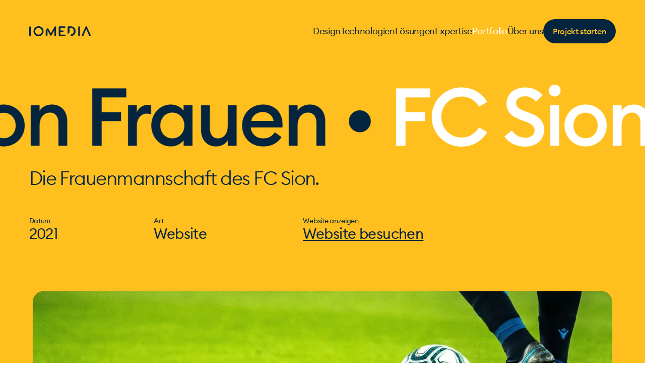

--- FILE ---
content_type: text/html; charset=utf-8
request_url: https://www.iomedia.ch/de/portfolio/corporate/fc-sion-frauen-963
body_size: 100201
content:
<!doctype html>
<html data-n-head-ssr lang="en" data-n-head="%7B%22lang%22:%7B%22ssr%22:%22en%22%7D%7D">
  <head >
    <meta data-n-head="ssr" charset="utf-8"><meta data-n-head="ssr" name="viewport" content="width=device-width, initial-scale=1"><meta data-n-head="ssr" data-hid="description" name="description" content=""><meta data-n-head="ssr" name="format-detection" content="telephone=no"><meta data-n-head="ssr" name="msapplication-TileColor" content="#ffffff"><meta data-n-head="ssr" name="msapplication-TileImage" content="/favicon/ms-icon-144x144.png?v=2"><meta data-n-head="ssr" name="theme-color" content="#ffffff"><meta data-n-head="ssr" data-hid="sentry-trace" name="sentry-trace" content="9d984940f54649e482cd2bbb922303d6-8d8adec9b1256d71-0"><meta data-n-head="ssr" data-hid="sentry-baggage" name="baggage" content="sentry-environment=production,sentry-release=3de9b5545d950a5bf73a4526d3fa657468ae62d5,sentry-public_key=7794b8b7dc9e874d8996cbe4f67f71b3,sentry-trace_id=9d984940f54649e482cd2bbb922303d6,sentry-sample_rate=0.5,sentry-transaction=GET%20%2Fde%2Fportfolio%2Fcorporate%2Ffc-sion-frauen-963,sentry-sampled=false"><meta data-n-head="ssr" data-hid="charset" charset="utf-8"><meta data-n-head="ssr" data-hid="mobile-web-app-capable" name="mobile-web-app-capable" content="yes"><meta data-n-head="ssr" data-hid="apple-mobile-web-app-title" name="apple-mobile-web-app-title" content="iomedia"><meta data-n-head="ssr" data-hid="og:type" name="og:type" property="og:type" content="website"><meta data-n-head="ssr" data-hid="og:title" name="og:title" property="og:title" content="iomedia"><meta data-n-head="ssr" data-hid="og:site_name" name="og:site_name" property="og:site_name" content="iomedia"><meta data-n-head="ssr" data-hid="og:description" name="og:description" property="og:description" content="iomedia"><title>Agence internet et communication digitale à Lausanne et Sion</title><link data-n-head="ssr" rel="apple-touch-icon" sizes="57x57" href="/favicon/apple-touch-icon-57x57.png?v=2"><link data-n-head="ssr" rel="apple-touch-icon" sizes="60x60" href="/favicon/apple-touch-icon-60x60.png?v=2"><link data-n-head="ssr" rel="apple-touch-icon" sizes="72x72" href="/favicon/apple-touch-icon-72x72.png?v=2"><link data-n-head="ssr" rel="apple-touch-icon" sizes="76x76" href="/favicon/apple-touch-icon-76x76.png?v=2"><link data-n-head="ssr" rel="apple-touch-icon" sizes="114x114" href="/favicon/apple-touch-icon-114x114.png?v=2"><link data-n-head="ssr" rel="apple-touch-icon" sizes="120x120" href="/favicon/apple-touch-icon-120x120.png?v=2"><link data-n-head="ssr" rel="apple-touch-icon" sizes="144x144" href="/favicon/apple-touch-icon-144x144.png?v=2"><link data-n-head="ssr" rel="apple-touch-icon" sizes="152x152" href="/favicon/apple-touch-icon-152x152.png?v=2"><link data-n-head="ssr" rel="apple-touch-icon" sizes="180x180" href="/favicon/apple-touch-icon-180x180.png?v=2"><link data-n-head="ssr" rel="icon" type="image/png" sizes="192x192" href="/favicon/android-icon-192x192.png?v=2"><link data-n-head="ssr" rel="icon" type="image/png" sizes="32x32" href="/favicon/favicon-32x32.png?v=2"><link data-n-head="ssr" rel="icon" type="image/png" sizes="96x96" href="/favicon/favicon-96x96.png?v=2"><link data-n-head="ssr" rel="icon" type="image/png" sizes="16x16" href="/favicon/favicon-16x16.png?v=2"><link data-n-head="ssr" data-hid="shortcut-icon" rel="shortcut icon" href="/_nuxt/icons/icon_64x64.5784f3.png"><link data-n-head="ssr" data-hid="apple-touch-icon" rel="apple-touch-icon" href="/_nuxt/icons/icon_512x512.5784f3.png" sizes="512x512"><link data-n-head="ssr" rel="manifest" href="/_nuxt/manifest.ee5e7771.json" data-hid="manifest" crossorigin="use-credentials"><style data-n-head="ssr" type="text/css" data-hid="0-normal_16_9-large_16_9-zoom_16_9">body #nuxt-aio-sizer-uid-0-normal_16_9-large_16_9-zoom_16_9.nuxt-aio-sizer { padding-bottom: 56.2037%; width: 100%;}</style><style data-n-head="ssr" type="text/css" data-hid="0-mini_3_4-medium_3_4-normal_3_4-large_3_4">body #nuxt-aio-sizer-uid-0-mini_3_4-medium_3_4-normal_3_4-large_3_4.nuxt-aio-sizer { padding-bottom: 133.4375%; width: 100%;}</style><link rel="preload" href="/_nuxt/7ac860b.js" as="script"><link rel="preload" href="/_nuxt/9a9eb84.js" as="script"><link rel="preload" href="/_nuxt/fc360f4.js" as="script"><link rel="preload" href="/_nuxt/21e4aa3.js" as="script"><link rel="preload" href="/_nuxt/a24bf43.js" as="script"><link rel="preload" href="/_nuxt/b4074dc.js" as="script"><link rel="preload" href="/_nuxt/36992e5.js" as="script"><link rel="preload" href="/_nuxt/e1ae6a6.js" as="script"><link rel="preload" href="/_nuxt/74a63c2.js" as="script"><link rel="preload" href="/_nuxt/6bd06cd.js" as="script"><link rel="preload" href="/_nuxt/5d92a6d.js" as="script"><link rel="preload" href="/_nuxt/34791d7.js" as="script"><link rel="preload" href="/_nuxt/1c335a4.js" as="script"><link rel="preload" href="/_nuxt/a9f9746.js" as="script"><link rel="preload" href="/_nuxt/72c5123.js" as="script"><link rel="preload" href="/_nuxt/8995300.js" as="script"><link rel="preload" href="/_nuxt/9e821d6.js" as="script"><link rel="preload" href="/_nuxt/f772c35.js" as="script"><link rel="preload" href="/_nuxt/b48e60f.js" as="script"><link rel="preload" href="/_nuxt/b300077.js" as="script"><link rel="preload" href="/_nuxt/94f2d37.js" as="script"><link rel="preload" href="/_nuxt/8a3efa6.js" as="script"><link rel="preload" href="/_nuxt/1fde70b.js" as="script"><link rel="preload" href="/_nuxt/00e167c.js" as="script"><link rel="preload" href="/_nuxt/2dda1c0.js" as="script"><link rel="preload" href="/_nuxt/d144ae3.js" as="script"><link rel="preload" href="/_nuxt/530bd65.js" as="script"><link rel="preload" href="/_nuxt/3a3cdd9.js" as="script"><link rel="preload" href="/_nuxt/f34aa0e.js" as="script"><link rel="preload" href="/_nuxt/293f9c2.js" as="script"><link rel="preload" href="/_nuxt/9473d8a.js" as="script"><style data-vue-ssr-id="003a8dbd:0 b9443e86:0 8df03b30:0 510a149c:0 19a3bd56:0 10a76c45:0 8bc8f13a:0 78238adb:0 040682c2:0 6a6dabbd:0 a52f1474:0 5299cddc:0 77965d75:0 43c1b5a8:0 0e2b4e8a:0">/*! tailwindcss v3.3.7 | MIT License | https://tailwindcss.com*/*,:after,:before{border:0 solid #e5e7eb;box-sizing:border-box}:after,:before{--tw-content:""}html{line-height:1.5;-webkit-text-size-adjust:100%;font-family:EuclidCircularB,ui-sans-serif,system-ui,-apple-system,Segoe UI,Roboto,Ubuntu,Cantarell,Noto Sans,sans-serif,BlinkMacSystemFont,Helvetica Neue,Arial,Apple Color Emoji,Segoe UI Emoji,Segoe UI Symbol,Noto Color Emoji;font-feature-settings:normal;font-variation-settings:normal;-moz-tab-size:4;-o-tab-size:4;tab-size:4}body{line-height:inherit;margin:0}hr{border-top-width:1px;color:inherit;height:0}abbr:where([title]){text-decoration:underline;-webkit-text-decoration:underline dotted;text-decoration:underline dotted}h1,h2,h3,h4,h5,h6{font-size:inherit;font-weight:inherit}a{color:inherit;text-decoration:inherit}b,strong{font-weight:bolder}code,kbd,pre,samp{font-family:ui-monospace,SFMono-Regular,Menlo,Monaco,Consolas,"Liberation Mono","Courier New",monospace;font-feature-settings:normal;font-size:1em;font-variation-settings:normal}small{font-size:80%}sub,sup{font-size:75%;line-height:0;position:relative;vertical-align:baseline}sub{bottom:-.25em}sup{top:-.5em}table{border-collapse:collapse;border-color:inherit;text-indent:0}button,input,optgroup,select,textarea{color:inherit;font-family:inherit;font-feature-settings:inherit;font-size:100%;font-variation-settings:inherit;font-weight:inherit;line-height:inherit;margin:0;padding:0}button,select{text-transform:none}[type=button],[type=reset],[type=submit],button{-webkit-appearance:button;background-color:transparent;background-image:none}:-moz-focusring{outline:auto}:-moz-ui-invalid{box-shadow:none}progress{vertical-align:baseline}::-webkit-inner-spin-button,::-webkit-outer-spin-button{height:auto}[type=search]{-webkit-appearance:textfield;outline-offset:-2px}::-webkit-search-decoration{-webkit-appearance:none}::-webkit-file-upload-button{-webkit-appearance:button;font:inherit}summary{display:list-item}blockquote,dd,dl,figure,h1,h2,h3,h4,h5,h6,hr,p,pre{margin:0}fieldset{margin:0}fieldset,legend{padding:0}menu,ol,ul{list-style:none;margin:0;padding:0}dialog{padding:0}textarea{resize:vertical}input::-moz-placeholder,textarea::-moz-placeholder{color:#9ca3af;opacity:1}input::placeholder,textarea::placeholder{color:#9ca3af;opacity:1}[role=button],button{cursor:pointer}:disabled{cursor:default}audio,canvas,embed,iframe,img,object,svg,video{display:block;vertical-align:middle}img,video{height:auto;max-width:100%}[hidden]{display:none}:root{--color-inherit:inherit;--color-current:currentColor;--color-transparent:transparent;--color-black:#000;--color-white:#fff;--color-slate-50:#f8fafc;--color-slate-100:#f1f5f9;--color-slate-200:#e2e8f0;--color-slate-300:#cbd5e1;--color-slate-400:#94a3b8;--color-slate-500:#64748b;--color-slate-600:#475569;--color-slate-700:#334155;--color-slate-800:#1e293b;--color-slate-900:#0f172a;--color-slate-950:#020617;--color-gray-50:#f5f4f7;--color-gray-100:#eeeff1;--color-gray-200:#e5e7eb;--color-gray-300:#d1d5db;--color-gray-400:#9ca3af;--color-gray-500:#6b7280;--color-gray-600:#4b5563;--color-gray-700:#838995;--color-gray-800:#b5bcca;--color-gray-900:#111827;--color-gray-950:#030712;--color-zinc-50:#fafafa;--color-zinc-100:#f4f4f5;--color-zinc-200:#e4e4e7;--color-zinc-300:#d4d4d8;--color-zinc-400:#a1a1aa;--color-zinc-500:#71717a;--color-zinc-600:#52525b;--color-zinc-700:#3f3f46;--color-zinc-800:#27272a;--color-zinc-900:#18181b;--color-zinc-950:#09090b;--color-neutral-50:#fafafa;--color-neutral-100:#f5f5f5;--color-neutral-200:#e5e5e5;--color-neutral-300:#d4d4d4;--color-neutral-400:#a3a3a3;--color-neutral-500:#737373;--color-neutral-600:#525252;--color-neutral-700:#404040;--color-neutral-800:#262626;--color-neutral-900:#171717;--color-neutral-950:#0a0a0a;--color-stone-50:#fafaf9;--color-stone-100:#f5f5f4;--color-stone-200:#e7e5e4;--color-stone-300:#d6d3d1;--color-stone-400:#a8a29e;--color-stone-500:#78716c;--color-stone-600:#57534e;--color-stone-700:#44403c;--color-stone-800:#292524;--color-stone-900:#1c1917;--color-stone-950:#0c0a09;--color-stone-DEFAULT:#c2b899;--color-red-50:#fef2f2;--color-red-100:#fee2e2;--color-red-200:#fecaca;--color-red-300:#fca5a5;--color-red-400:#e97162;--color-red-500:#ef4444;--color-red-600:#dc2626;--color-red-700:#b91c1c;--color-red-800:#991b1b;--color-red-900:#7f1d1d;--color-red-950:#450a0a;--color-red-DEFAULT:#e94233;--color-orange-50:#fff7ed;--color-orange-100:#ffedd5;--color-orange-200:#fed7aa;--color-orange-300:#fdba74;--color-orange-400:#fb923c;--color-orange-500:#f97316;--color-orange-600:#ea580c;--color-orange-700:#c2410c;--color-orange-800:#9a3412;--color-orange-900:#7c2d12;--color-orange-950:#431407;--color-amber-50:#fffbeb;--color-amber-100:#fef3c7;--color-amber-200:#fde68a;--color-amber-300:#fcd34d;--color-amber-400:#fbbf24;--color-amber-500:#f59e0b;--color-amber-600:#d97706;--color-amber-700:#b45309;--color-amber-800:#92400e;--color-amber-900:#78350f;--color-amber-950:#451a03;--color-yellow:#ffc01f;--color-lime-50:#f7fee7;--color-lime-100:#ecfccb;--color-lime-200:#d9f99d;--color-lime-300:#bef264;--color-lime-400:#a3e635;--color-lime-500:#84cc16;--color-lime-600:#65a30d;--color-lime-700:#4d7c0f;--color-lime-800:#3f6212;--color-lime-900:#365314;--color-lime-950:#1a2e05;--color-green-50:#f0fdf4;--color-green-100:#dcfce7;--color-green-200:#bbf7d0;--color-green-300:#86efac;--color-green-400:#4ade80;--color-green-500:#22c55e;--color-green-600:#16a34a;--color-green-700:#15803d;--color-green-800:#166534;--color-green-900:#14532d;--color-green-950:#052e16;--color-green-DEFAULT:#aad84a;--color-emerald-50:#ecfdf5;--color-emerald-100:#d1fae5;--color-emerald-200:#a7f3d0;--color-emerald-300:#6ee7b7;--color-emerald-400:#34d399;--color-emerald-500:#b4cbb8;--color-emerald-600:#059669;--color-emerald-700:#047857;--color-emerald-800:#065f46;--color-emerald-900:#064e3b;--color-emerald-950:#022c22;--color-teal-50:#f0fdfa;--color-teal-100:#ccfbf1;--color-teal-200:#99f6e4;--color-teal-300:#5eead4;--color-teal-400:#2dd4bf;--color-teal-500:#14b8a6;--color-teal-600:#0d9488;--color-teal-700:#0f766e;--color-teal-800:#115e59;--color-teal-900:#134e4a;--color-teal-950:#042f2e;--color-cyan-50:#ecfeff;--color-cyan-100:#cffafe;--color-cyan-200:#a5f3fc;--color-cyan-300:#67e8f9;--color-cyan-400:#47c5ff;--color-cyan-500:#06b6d4;--color-cyan-600:#0891b2;--color-cyan-700:#0e7490;--color-cyan-800:#155e75;--color-cyan-900:#164e63;--color-cyan-950:#083344;--color-cyan-DEFAULT:#1fb7ff;--color-sky-50:#f0f9ff;--color-sky-100:#e0f2fe;--color-sky-200:#bae6fd;--color-sky-300:#aecdeb;--color-sky-400:#38bdf8;--color-sky-500:#0ea5e9;--color-sky-600:#0284c7;--color-sky-700:#0369a1;--color-sky-800:#075985;--color-sky-900:#0c4a6e;--color-sky-950:#082f49;--color-blue-50:#eff6ff;--color-blue-100:#dbeafe;--color-blue-200:#bfdbfe;--color-blue-300:#93c5fd;--color-blue-400:#60a5fa;--color-blue-500:#3766c1;--color-blue-600:#2563eb;--color-blue-700:#1d4ed8;--color-blue-800:#1e40af;--color-blue-900:#1e3a8a;--color-blue-950:#172554;--color-indigo-50:#eef2ff;--color-indigo-100:#e0e7ff;--color-indigo-200:#c7d2fe;--color-indigo-300:#a5b4fc;--color-indigo-400:#818cf8;--color-indigo-500:#6366f1;--color-indigo-600:#4f46e5;--color-indigo-700:#4338ca;--color-indigo-800:#3730a3;--color-indigo-900:#312e81;--color-indigo-950:#1e1b4b;--color-violet-50:#f5f3ff;--color-violet-100:#ede9fe;--color-violet-200:#ddd6fe;--color-violet-300:#c4b5fd;--color-violet-400:#a78bfa;--color-violet-500:#8b5cf6;--color-violet-600:#7c3aed;--color-violet-700:#6d28d9;--color-violet-800:#5b21b6;--color-violet-900:#4c1d95;--color-violet-950:#2e1065;--color-purple-50:#faf5ff;--color-purple-100:#f3e8ff;--color-purple-200:#e9d5ff;--color-purple-300:#d8b4fe;--color-purple-400:#c084fc;--color-purple-500:#a855f7;--color-purple-600:#9333ea;--color-purple-700:#7e22ce;--color-purple-800:#6b21a8;--color-purple-900:#581c87;--color-purple-950:#3b0764;--color-purple-DEFAULT:#3766c1;--color-fuchsia-50:#fdf4ff;--color-fuchsia-100:#fae8ff;--color-fuchsia-200:#f5d0fe;--color-fuchsia-300:#f0abfc;--color-fuchsia-400:#e879f9;--color-fuchsia-500:#af89f8;--color-fuchsia-600:#c026d3;--color-fuchsia-700:#a21caf;--color-fuchsia-800:#86198f;--color-fuchsia-900:#701a75;--color-fuchsia-950:#4a044e;--color-pink-50:#fdf2f8;--color-pink-100:#fce7f3;--color-pink-200:#fbcfe8;--color-pink-300:#f9a8d4;--color-pink-400:#f472b6;--color-pink-500:#da5692;--color-pink-600:#db2777;--color-pink-700:#be185d;--color-pink-800:#9d174d;--color-pink-900:#831843;--color-pink-950:#500724;--color-pink-DEFAULT:#ea5e8a;--color-rose-50:#fff1f2;--color-rose-100:#ffe4e6;--color-rose-200:#c3a4a5;--color-rose-300:#fda4af;--color-rose-400:#fb7185;--color-rose-500:#f43f5e;--color-rose-600:#e11d48;--color-rose-700:#be123c;--color-rose-800:#9f1239;--color-rose-900:#881337;--color-rose-950:#4c0519;--color-theme-transparent:var(--theme-color-transparent);--color-theme-primary:var(--theme-color-primary);--color-theme-secondary:var(--theme-color-secondary);--color-theme-accent:var(--theme-color-accent);--color-theme-tertiary:var(--theme-color-tertiary);--color-theme-accent-on-dark:var(--theme-color-accent-on-dark);--color-primary-300:#193f5e;--color-primary-400:#0f2d46;--color-primary-DEFAULT:#05243e}*,:after,:before{--tw-border-spacing-x:0;--tw-border-spacing-y:0;--tw-translate-x:0;--tw-translate-y:0;--tw-rotate:0;--tw-skew-x:0;--tw-skew-y:0;--tw-scale-x:1;--tw-scale-y:1;--tw-pan-x: ;--tw-pan-y: ;--tw-pinch-zoom: ;--tw-scroll-snap-strictness:proximity;--tw-gradient-from-position: ;--tw-gradient-via-position: ;--tw-gradient-to-position: ;--tw-ordinal: ;--tw-slashed-zero: ;--tw-numeric-figure: ;--tw-numeric-spacing: ;--tw-numeric-fraction: ;--tw-ring-inset: ;--tw-ring-offset-width:0px;--tw-ring-offset-color:#fff;--tw-ring-color:rgba(55,102,193,.5);--tw-ring-offset-shadow:0 0 transparent;--tw-ring-shadow:0 0 transparent;--tw-shadow:0 0 transparent;--tw-shadow-colored:0 0 transparent;--tw-blur: ;--tw-brightness: ;--tw-contrast: ;--tw-grayscale: ;--tw-hue-rotate: ;--tw-invert: ;--tw-saturate: ;--tw-sepia: ;--tw-drop-shadow: ;--tw-backdrop-blur: ;--tw-backdrop-brightness: ;--tw-backdrop-contrast: ;--tw-backdrop-grayscale: ;--tw-backdrop-hue-rotate: ;--tw-backdrop-invert: ;--tw-backdrop-opacity: ;--tw-backdrop-saturate: ;--tw-backdrop-sepia: }::backdrop{--tw-border-spacing-x:0;--tw-border-spacing-y:0;--tw-translate-x:0;--tw-translate-y:0;--tw-rotate:0;--tw-skew-x:0;--tw-skew-y:0;--tw-scale-x:1;--tw-scale-y:1;--tw-pan-x: ;--tw-pan-y: ;--tw-pinch-zoom: ;--tw-scroll-snap-strictness:proximity;--tw-gradient-from-position: ;--tw-gradient-via-position: ;--tw-gradient-to-position: ;--tw-ordinal: ;--tw-slashed-zero: ;--tw-numeric-figure: ;--tw-numeric-spacing: ;--tw-numeric-fraction: ;--tw-ring-inset: ;--tw-ring-offset-width:0px;--tw-ring-offset-color:#fff;--tw-ring-color:rgba(55,102,193,.5);--tw-ring-offset-shadow:0 0 transparent;--tw-ring-shadow:0 0 transparent;--tw-shadow:0 0 transparent;--tw-shadow-colored:0 0 transparent;--tw-blur: ;--tw-brightness: ;--tw-contrast: ;--tw-grayscale: ;--tw-hue-rotate: ;--tw-invert: ;--tw-saturate: ;--tw-sepia: ;--tw-drop-shadow: ;--tw-backdrop-blur: ;--tw-backdrop-brightness: ;--tw-backdrop-contrast: ;--tw-backdrop-grayscale: ;--tw-backdrop-hue-rotate: ;--tw-backdrop-invert: ;--tw-backdrop-opacity: ;--tw-backdrop-saturate: ;--tw-backdrop-sepia: }.container{width:100%}@media (min-width:375px){.container{max-width:375px}}@media (min-width:414px){.container{max-width:414px}}@media (min-width:640px){.container{max-width:640px}}@media (min-width:768px){.container{max-width:768px}}@media (min-width:992px){.container{max-width:992px}}@media (min-width:1024px){.container{max-width:1024px}}@media (min-width:1280px){.container{max-width:1280px}}@media (min-width:1536px){.container{max-width:1536px}}@media (min-width:1921px){.container{max-width:1921px}}@media (min-width:2400px){.container{max-width:2400px}}.sr-only{height:1px;margin:-1px;overflow:hidden;padding:0;position:absolute;width:1px;clip:rect(0,0,0,0);border-width:0;white-space:nowrap}.visible{visibility:visible}.collapse{visibility:collapse}.static{position:static}.fixed{position:fixed}.\!absolute{position:absolute!important}.absolute{position:absolute}.relative{position:relative}.sticky{position:sticky}.inset-0{bottom:0;left:0;right:0;top:0}.-left-\[2rem\]{left:-2rem}.-right-\[0\.3125rem\]{right:-.3125rem}.-right-\[2rem\]{right:-2rem}.-top-\[1\.1875rem\]{top:-1.1875rem}.-top-\[10rem\]{top:-10rem}.-top-\[5\.2rem\]{top:-5.2rem}.bottom-0{bottom:0}.bottom-1{bottom:.25rem}.bottom-4{bottom:1rem}.bottom-\[3\.125rem\]{bottom:3.125rem}.bottom-\[50px\]{bottom:50px}.bottom-auto{bottom:auto}.left-0{left:0}.left-1{left:.25rem}.left-1\/2{left:50%}.left-16{left:4rem}.left-2{left:.5rem}.left-\[-0\.8rem\]{left:-.8rem}.left-auto{left:auto}.right-0{right:0}.right-16{right:4rem}.right-4{right:1rem}.right-6{right:1.5rem}.right-8{right:2rem}.right-\[-0\.8rem\]{right:-.8rem}.right-\[3\.125rem\]{right:3.125rem}.right-auto{right:auto}.top-0{top:0}.top-1{top:.25rem}.top-1\/2{top:50%}.top-2{top:.5rem}.top-32{top:8rem}.top-38{top:9.5rem}.top-8{top:2rem}.top-\[0\.1875rem\]{top:.1875rem}.top-\[0\.75rem\]{top:.75rem}.top-\[3\.125rem\]{top:3.125rem}.top-\[35\.5\%\]{top:35.5%}.top-\[43vw\]{top:43vw}.top-\[4rem\]{top:4rem}.top-\[50px\]{top:50px}.top-auto{top:auto}.top-full{top:100%}.z-0{z-index:0}.z-10{z-index:10}.z-20{z-index:20}.z-50{z-index:50}.z-\[0\]{z-index:0}.z-\[1\]{z-index:1}.order-1{order:1}.order-2{order:2}.\!col-span-5{grid-column:span 5/span 5!important}.\!col-span-7{grid-column:span 7/span 7!important}.col-span-12{grid-column:span 12/span 12}.col-span-2{grid-column:span 2/span 2}.col-span-3{grid-column:span 3/span 3}.col-span-6{grid-column:span 6/span 6}.col-span-9{grid-column:span 9/span 9}.col-start-10{grid-column-start:10}.-m-4{margin:-1rem}.m-auto{margin:auto}.-mx-28{margin-left:-7rem;margin-right:-7rem}.-mx-6{margin-left:-1.5rem;margin-right:-1.5rem}.-mx-8{margin-left:-2rem;margin-right:-2rem}.-my-6{margin-bottom:-1.5rem;margin-top:-1.5rem}.mx-0{margin-left:0;margin-right:0}.mx-auto{margin-left:auto;margin-right:auto}.my-12{margin-bottom:3rem;margin-top:3rem}.my-16{margin-bottom:4rem;margin-top:4rem}.my-20{margin-bottom:5rem;margin-top:5rem}.my-24{margin-bottom:6rem;margin-top:6rem}.my-5{margin-bottom:1.25rem;margin-top:1.25rem}.my-6{margin-bottom:1.5rem;margin-top:1.5rem}.my-8{margin-bottom:2rem;margin-top:2rem}.\!-mb-0{margin-bottom:0!important}.\!-mb-0\.5{margin-bottom:-.125rem!important}.\!mt-0{margin-top:0!important}.-mb-2{margin-bottom:-.5rem}.-mb-3{margin-bottom:-.75rem}.-mb-4{margin-bottom:-1rem}.-ml-3{margin-left:-.75rem}.-ml-\[0\.3125rem\]{margin-left:-.3125rem}.-mt-16{margin-top:-4rem}.-mt-3{margin-top:-.75rem}.-mt-\[0\.0625rem\]{margin-top:-.0625rem}.-mt-\[0\.3rem\]{margin-top:-.3rem}.-mt-\[7\.4375rem\]{margin-top:-7.4375rem}.mb-1{margin-bottom:.25rem}.mb-12{margin-bottom:3rem}.mb-16{margin-bottom:4rem}.mb-2{margin-bottom:.5rem}.mb-20{margin-bottom:5rem}.mb-24{margin-bottom:6rem}.mb-3{margin-bottom:.75rem}.mb-4{margin-bottom:1rem}.mb-5{margin-bottom:1.25rem}.mb-6{margin-bottom:1.5rem}.mb-7{margin-bottom:1.75rem}.mb-8{margin-bottom:2rem}.mb-9{margin-bottom:2.25rem}.mb-auto{margin-bottom:auto}.ml-1{margin-left:.25rem}.ml-2{margin-left:.5rem}.ml-4{margin-left:1rem}.ml-auto{margin-left:auto}.mr-0{margin-right:0}.mr-2{margin-right:.5rem}.mt-0{margin-top:0}.mt-1{margin-top:.25rem}.mt-1\.5{margin-top:.375rem}.mt-10{margin-top:2.5rem}.mt-11{margin-top:2.75rem}.mt-12{margin-top:3rem}.mt-16{margin-top:4rem}.mt-2{margin-top:.5rem}.mt-24{margin-top:6rem}.mt-3{margin-top:.75rem}.mt-4{margin-top:1rem}.mt-5{margin-top:1.25rem}.mt-6{margin-top:1.5rem}.mt-7{margin-top:1.75rem}.mt-8{margin-top:2rem}.box-border{box-sizing:border-box}.line-clamp-1{-webkit-line-clamp:1}.line-clamp-1,.line-clamp-2{display:-webkit-box;overflow:hidden;-webkit-box-orient:vertical}.line-clamp-2{-webkit-line-clamp:2}.line-clamp-4{display:-webkit-box;overflow:hidden;-webkit-box-orient:vertical;-webkit-line-clamp:4}.block{display:block}.inline-block{display:inline-block}.inline{display:inline}.flex{display:flex}.inline-flex{display:inline-flex}.table{display:table}.grid{display:grid}.contents{display:contents}.\!hidden{display:none!important}.hidden{display:none}.aspect-3\/2{aspect-ratio:3/2}.aspect-3\/4{aspect-ratio:3/4}.aspect-\[7\/6\]{aspect-ratio:7/6}.aspect-square{aspect-ratio:1/1}.aspect-video{aspect-ratio:16/9}.h-10{height:2.5rem}.h-12{height:3rem}.h-14{height:3.5rem}.h-16{height:4rem}.h-20{height:5rem}.h-4{height:1rem}.h-44{height:11rem}.h-5{height:1.25rem}.h-6{height:1.5rem}.h-8{height:2rem}.h-\[\.9rem\]{height:.9rem}.h-\[12rem\]{height:12rem}.h-\[2\.25rem\]{height:2.25rem}.h-\[2\.375rem\]{height:2.375rem}.h-\[3rem\]{height:3rem}.h-\[5\.625rem\]{height:5.625rem}.h-\[5\.875rem\]{height:5.875rem}.h-\[6\.8125rem\]{height:6.8125rem}.h-\[8\.25rem\]{height:8.25rem}.h-\[8\.9375rem\]{height:8.9375rem}.h-auto{height:auto}.h-full{height:100%}.max-h-0{max-height:0}.max-h-\[28\.125rem\]{max-height:28.125rem}.max-h-\[500vh\]{max-height:500vh}.max-h-none{max-height:none}.min-h-\[3\.125rem\]{min-height:3.125rem}.min-h-\[3\.4rem\]{min-height:3.4rem}.min-h-\[32px\]{min-height:32px}.min-h-\[36\.625rem\]{min-height:36.625rem}.min-h-\[4\.5rem\]{min-height:4.5rem}.w-0{width:0}.w-10{width:2.5rem}.w-11{width:2.75rem}.w-12{width:3rem}.w-14{width:3.5rem}.w-16{width:4rem}.w-20{width:5rem}.w-4{width:1rem}.w-5{width:1.25rem}.w-6{width:1.5rem}.w-8{width:2rem}.w-\[1\.45rem\]{width:1.45rem}.w-\[13\.75rem\]{width:13.75rem}.w-\[14\.4375rem\]{width:14.4375rem}.w-\[15\.875rem\]{width:15.875rem}.w-\[19rem\]{width:19rem}.w-\[2\.375rem\]{width:2.375rem}.w-\[2\.625rem\]{width:2.625rem}.w-\[23\.25rem\]{width:23.25rem}.w-\[26\.875rem\]{width:26.875rem}.w-\[3\.44rem\]{width:3.44rem}.w-\[3\.5rem\]{width:3.5rem}.w-\[3\.625rem\]{width:3.625rem}.w-\[4\.25rem\]{width:4.25rem}.w-\[45\%\]{width:45%}.w-\[5\.5rem\]{width:5.5rem}.w-\[5\.875rem\]{width:5.875rem}.w-\[6\.125rem\]{width:6.125rem}.w-\[8\.9375rem\]{width:8.9375rem}.w-\[calc\(100\%-2rem\)\]{width:calc(100% - 2rem)}.w-auto{width:auto}.w-full{width:100%}.min-w-\[17\.5rem\]{min-width:17.5rem}.min-w-\[190px\]{min-width:190px}.min-w-full{min-width:100%}.max-w-2xl{max-width:42rem}.max-w-\[100rem\]{max-width:100rem}.max-w-\[36\.75rem\]{max-width:36.75rem}.max-w-\[50\%\]{max-width:50%}.max-w-\[52\.25rem\]{max-width:52.25rem}.max-w-\[60\.39\%\]{max-width:60.39%}.max-w-\[62\.5rem\]{max-width:62.5rem}.max-w-\[67\.5rem\]{max-width:67.5rem}.max-w-\[75rem\]{max-width:75rem}.max-w-full{max-width:100%}.max-w-none{max-width:none}.flex-\[0_0_auto\]{flex:0 0 auto}.shrink-0{flex-shrink:0}.grow{flex-grow:1}.basis-1\/2{flex-basis:50%}.basis-\[41\%\]{flex-basis:41%}.basis-\[59\%\]{flex-basis:59%}.basis-full{flex-basis:100%}.-translate-x-1\/2{--tw-translate-x:-50%;transform:translate(-50%,var(--tw-translate-y)) rotate(var(--tw-rotate)) skewX(var(--tw-skew-x)) skewY(var(--tw-skew-y)) scaleX(var(--tw-scale-x)) scaleY(var(--tw-scale-y));transform:translate(var(--tw-translate-x),var(--tw-translate-y)) rotate(var(--tw-rotate)) skewX(var(--tw-skew-x)) skewY(var(--tw-skew-y)) scaleX(var(--tw-scale-x)) scaleY(var(--tw-scale-y))}.-translate-x-full{--tw-translate-x:-100%;transform:translate(-100%,var(--tw-translate-y)) rotate(var(--tw-rotate)) skewX(var(--tw-skew-x)) skewY(var(--tw-skew-y)) scaleX(var(--tw-scale-x)) scaleY(var(--tw-scale-y));transform:translate(var(--tw-translate-x),var(--tw-translate-y)) rotate(var(--tw-rotate)) skewX(var(--tw-skew-x)) skewY(var(--tw-skew-y)) scaleX(var(--tw-scale-x)) scaleY(var(--tw-scale-y))}.-translate-y-1\/2{--tw-translate-y:-50%;transform:translate(var(--tw-translate-x),-50%) rotate(var(--tw-rotate)) skewX(var(--tw-skew-x)) skewY(var(--tw-skew-y)) scaleX(var(--tw-scale-x)) scaleY(var(--tw-scale-y));transform:translate(var(--tw-translate-x),var(--tw-translate-y)) rotate(var(--tw-rotate)) skewX(var(--tw-skew-x)) skewY(var(--tw-skew-y)) scaleX(var(--tw-scale-x)) scaleY(var(--tw-scale-y))}.translate-y-0{--tw-translate-y:0px;transform:translate(var(--tw-translate-x)) rotate(var(--tw-rotate)) skewX(var(--tw-skew-x)) skewY(var(--tw-skew-y)) scaleX(var(--tw-scale-x)) scaleY(var(--tw-scale-y));transform:translate(var(--tw-translate-x),var(--tw-translate-y)) rotate(var(--tw-rotate)) skewX(var(--tw-skew-x)) skewY(var(--tw-skew-y)) scaleX(var(--tw-scale-x)) scaleY(var(--tw-scale-y))}.translate-y-\[-200\%\]{--tw-translate-y:-200%;transform:translate(var(--tw-translate-x),-200%) rotate(var(--tw-rotate)) skewX(var(--tw-skew-x)) skewY(var(--tw-skew-y)) scaleX(var(--tw-scale-x)) scaleY(var(--tw-scale-y));transform:translate(var(--tw-translate-x),var(--tw-translate-y)) rotate(var(--tw-rotate)) skewX(var(--tw-skew-x)) skewY(var(--tw-skew-y)) scaleX(var(--tw-scale-x)) scaleY(var(--tw-scale-y))}.rotate-180{--tw-rotate:180deg;transform:translate(var(--tw-translate-x),var(--tw-translate-y)) rotate(180deg) skewX(var(--tw-skew-x)) skewY(var(--tw-skew-y)) scaleX(var(--tw-scale-x)) scaleY(var(--tw-scale-y))}.rotate-180,.transform{transform:translate(var(--tw-translate-x),var(--tw-translate-y)) rotate(var(--tw-rotate)) skewX(var(--tw-skew-x)) skewY(var(--tw-skew-y)) scaleX(var(--tw-scale-x)) scaleY(var(--tw-scale-y))}@keyframes spin{to{transform:rotate(1turn)}}.animate-spin{animation:spin 1s linear infinite}.cursor-not-allowed{cursor:not-allowed}.cursor-pointer{cursor:pointer}.resize{resize:both}.snap-start{scroll-snap-align:start}.list-image-\[url\(\~\/assets\/images\/check\.svg\)\]{list-style-image:url(/_nuxt/ad83c6af51a49ac62ed2bf791c8a81fe.svg)}.appearance-none{-webkit-appearance:none;-moz-appearance:none;appearance:none}.columns-2{-moz-columns:2;column-count:2}.grid-flow-col{grid-auto-flow:column}.grid-cols-1{grid-template-columns:repeat(1,minmax(0,1fr))}.grid-cols-12{grid-template-columns:repeat(12,minmax(0,1fr))}.grid-cols-2{grid-template-columns:repeat(2,minmax(0,1fr))}.grid-cols-3{grid-template-columns:repeat(3,minmax(0,1fr))}.grid-cols-6{grid-template-columns:repeat(6,minmax(0,1fr))}.flex-row{flex-direction:row}.flex-col{flex-direction:column}.flex-wrap{flex-wrap:wrap}.content-start{align-content:flex-start}.content-between{align-content:space-between}.items-start{align-items:flex-start}.items-end{align-items:flex-end}.items-center{align-items:center}.items-stretch{align-items:stretch}.justify-start{justify-content:flex-start}.justify-end{justify-content:flex-end}.justify-center{justify-content:center}.justify-between{justify-content:space-between}.gap-1{gap:.25rem}.gap-12{gap:3rem}.gap-16{gap:4rem}.gap-2{gap:.5rem}.gap-20{gap:5rem}.gap-3{gap:.75rem}.gap-4{gap:1rem}.gap-5{gap:1.25rem}.gap-6{gap:1.5rem}.gap-8{gap:2rem}.gap-\[16px\]{gap:16px}.gap-\[8px\]{gap:8px}.gap-x-1{-moz-column-gap:.25rem;column-gap:.25rem}.gap-x-16{-moz-column-gap:4rem;column-gap:4rem}.gap-x-2{-moz-column-gap:.5rem;column-gap:.5rem}.gap-x-20{-moz-column-gap:5rem;column-gap:5rem}.gap-x-3{-moz-column-gap:.75rem;column-gap:.75rem}.gap-x-4{-moz-column-gap:1rem;column-gap:1rem}.gap-x-6{-moz-column-gap:1.5rem;column-gap:1.5rem}.gap-x-8{-moz-column-gap:2rem;column-gap:2rem}.gap-x-\[88px\]{-moz-column-gap:88px;column-gap:88px}.gap-y-1{row-gap:.25rem}.gap-y-10{row-gap:2.5rem}.gap-y-12{row-gap:3rem}.gap-y-16{row-gap:4rem}.gap-y-2{row-gap:.5rem}.gap-y-3{row-gap:.75rem}.gap-y-4{row-gap:1rem}.gap-y-6{row-gap:1.5rem}.gap-y-8{row-gap:2rem}.space-y-4>:not([hidden])~:not([hidden]){--tw-space-y-reverse:0;margin-bottom:0;margin-bottom:calc(1rem*var(--tw-space-y-reverse));margin-top:1rem;margin-top:calc(1rem*(1 - var(--tw-space-y-reverse)))}.space-y-6>:not([hidden])~:not([hidden]){--tw-space-y-reverse:0;margin-bottom:0;margin-bottom:calc(1.5rem*var(--tw-space-y-reverse));margin-top:1.5rem;margin-top:calc(1.5rem*(1 - var(--tw-space-y-reverse)))}.self-end{align-self:flex-end}.overflow-hidden{overflow:hidden}.overflow-x-auto{overflow-x:auto}.overflow-y-auto{overflow-y:auto}.overflow-x-hidden{overflow-x:hidden}.overflow-y-hidden{overflow-y:hidden}.overflow-x-scroll{overflow-x:scroll}.truncate{overflow:hidden;white-space:nowrap}.text-ellipsis,.truncate{text-overflow:ellipsis}.whitespace-nowrap{white-space:nowrap}.break-words{word-wrap:break-word}.rounded{border-radius:.25rem}.rounded-2xl{border-radius:1rem}.rounded-4xl{border-radius:32px}.rounded-\[1\.3125rem\]{border-radius:1.3125rem}.rounded-\[2rem\]{border-radius:2rem}.rounded-full{border-radius:9999px}.rounded-lg{border-radius:.5rem}.rounded-md{border-radius:.375rem}.rounded-xl{border-radius:.75rem}.border{border-width:1px}.border-4{border-width:4px}.border-b{border-bottom-width:1px}.border-r{border-right-width:1px}.border-t{border-top-width:1px}.\!border-white{--tw-border-opacity:1!important;border-color:#fff!important}@supports (color:rgb(0 0 0/0)){.\!border-white{border-color:rgb(255 255 255/var(--tw-border-opacity))!important}}.border-cyan{--tw-border-opacity:1;border-color:#1fb7ff}@supports (color:rgb(0 0 0/0)){.border-cyan{border-color:rgb(31 183 255/var(--tw-border-opacity))}}.border-gray-200{--tw-border-opacity:1;border-color:#e5e7eb}@supports (color:rgb(0 0 0/0)){.border-gray-200{border-color:rgb(229 231 235/var(--tw-border-opacity))}}.border-gray-700{--tw-border-opacity:1;border-color:#838995}@supports (color:rgb(0 0 0/0)){.border-gray-700{border-color:rgb(131 137 149/var(--tw-border-opacity))}}.border-green{--tw-border-opacity:1;border-color:#aad84a}@supports (color:rgb(0 0 0/0)){.border-green{border-color:rgb(170 216 74/var(--tw-border-opacity))}}.border-primary{--tw-border-opacity:1;border-color:#05243e}@supports (color:rgb(0 0 0/0)){.border-primary{border-color:rgb(5 36 62/var(--tw-border-opacity))}}.border-red{--tw-border-opacity:1;border-color:#e94233}@supports (color:rgb(0 0 0/0)){.border-red{border-color:rgb(233 66 51/var(--tw-border-opacity))}}.border-theme-accent{border-color:var(--theme-color-accent)}.border-theme-primary{border-color:var(--theme-color-primary)}.border-theme-secondary{border-color:var(--theme-color-secondary)}.border-white{--tw-border-opacity:1;border-color:#fff}@supports (color:rgb(0 0 0/0)){.border-white{border-color:rgb(255 255 255/var(--tw-border-opacity))}}.bg-black{--tw-bg-opacity:1;background-color:#000}@supports (color:rgb(0 0 0/0)){.bg-black{background-color:rgb(0 0 0/var(--tw-bg-opacity))}}.bg-cyan{--tw-bg-opacity:1;background-color:#1fb7ff}@supports (color:rgb(0 0 0/0)){.bg-cyan{background-color:rgb(31 183 255/var(--tw-bg-opacity))}}.bg-gray-100{--tw-bg-opacity:1;background-color:#eeeff1}@supports (color:rgb(0 0 0/0)){.bg-gray-100{background-color:rgb(238 239 241/var(--tw-bg-opacity))}}.bg-gray-50{--tw-bg-opacity:1;background-color:#f5f4f7}@supports (color:rgb(0 0 0/0)){.bg-gray-50{background-color:rgb(245 244 247/var(--tw-bg-opacity))}}.bg-primary{--tw-bg-opacity:1;background-color:#05243e}@supports (color:rgb(0 0 0/0)){.bg-primary{background-color:rgb(5 36 62/var(--tw-bg-opacity))}}.bg-primary-400{--tw-bg-opacity:1;background-color:#0f2d46}@supports (color:rgb(0 0 0/0)){.bg-primary-400{background-color:rgb(15 45 70/var(--tw-bg-opacity))}}.bg-primary\/\[0\.7\]{background-color:rgba(5,36,62,.7)}.bg-slate-950\/\[\.25\]{background-color:rgba(2,6,23,.25)}.bg-theme-accent{background-color:var(--theme-color-accent)}.bg-theme-primary{background-color:var(--theme-color-primary)}.bg-theme-secondary{background-color:var(--theme-color-secondary)}.bg-theme-transparent{background-color:var(--theme-color-transparent)}.bg-transparent{background-color:transparent}.bg-white{--tw-bg-opacity:1;background-color:#fff}@supports (color:rgb(0 0 0/0)){.bg-white{background-color:rgb(255 255 255/var(--tw-bg-opacity))}}.bg-white\/20{background-color:hsla(0,0%,100%,.2)}.bg-white\/\[\.14\]{background-color:hsla(0,0%,100%,.14)}.bg-opacity-30{--tw-bg-opacity:0.3}.bg-gradient-to-t{background-image:linear-gradient(to top,var(--tw-gradient-stops))}.from-gray-50{--tw-gradient-from:#f5f4f7 var(--tw-gradient-from-position);--tw-gradient-to:rgba(245,244,247,0) var(--tw-gradient-to-position);--tw-gradient-stops:var(--tw-gradient-from),var(--tw-gradient-to)}.to-white{--tw-gradient-to:#fff var(--tw-gradient-to-position)}.fill-blue-600{fill:#2563eb}.object-contain{-o-object-fit:contain;object-fit:contain}.object-cover{-o-object-fit:cover;object-fit:cover}.p-1{padding:.25rem}.p-2{padding:.5rem}.p-2\.5{padding:.625rem}.p-3{padding:.75rem}.p-4{padding:1rem}.p-5{padding:1.25rem}.p-6{padding:1.5rem}.px-12{padding-left:3rem;padding-right:3rem}.px-4{padding-left:1rem;padding-right:1rem}.px-6{padding-left:1.5rem;padding-right:1.5rem}.px-7{padding-left:1.75rem;padding-right:1.75rem}.px-8{padding-left:2rem;padding-right:2rem}.py-1{padding-bottom:.25rem;padding-top:.25rem}.py-1\.5{padding-bottom:.375rem;padding-top:.375rem}.py-12{padding-bottom:3rem;padding-top:3rem}.py-16{padding-bottom:4rem;padding-top:4rem}.py-2{padding-bottom:.5rem;padding-top:.5rem}.py-2\.5{padding-bottom:.625rem;padding-top:.625rem}.py-24{padding-bottom:6rem;padding-top:6rem}.py-3{padding-bottom:.75rem;padding-top:.75rem}.py-3\.5{padding-bottom:.875rem;padding-top:.875rem}.py-4{padding-bottom:1rem;padding-top:1rem}.py-6{padding-bottom:1.5rem;padding-top:1.5rem}.py-8{padding-bottom:2rem;padding-top:2rem}.py-\[\.5em\]{padding-bottom:.5em;padding-top:.5em}.pb-11{padding-bottom:2.75rem}.pb-12{padding-bottom:3rem}.pb-14{padding-bottom:3.5rem}.pb-16{padding-bottom:4rem}.pb-2{padding-bottom:.5rem}.pb-24{padding-bottom:6rem}.pb-28{padding-bottom:7rem}.pb-3{padding-bottom:.75rem}.pb-4{padding-bottom:1rem}.pb-6{padding-bottom:1.5rem}.pb-8{padding-bottom:2rem}.pl-4{padding-left:1rem}.pl-6{padding-left:1.5rem}.pl-8{padding-left:2rem}.pl-\[1\.625rem\]{padding-left:1.625rem}.pr-12{padding-right:3rem}.pr-4{padding-right:1rem}.pr-6{padding-right:1.5rem}.pt-1{padding-top:.25rem}.pt-12{padding-top:3rem}.pt-14{padding-top:3.5rem}.pt-16{padding-top:4rem}.pt-2{padding-top:.5rem}.pt-32{padding-top:8rem}.pt-5{padding-top:1.25rem}.pt-6{padding-top:1.5rem}.pt-8{padding-top:2rem}.pt-\[0\.1875rem\]{padding-top:.1875rem}.pt-\[2\.3125rem\]{padding-top:2.3125rem}.pt-\[4\.809375rem\]{padding-top:4.809375rem}.pt-px{padding-top:1px}.text-left{text-align:left}.text-center{text-align:center}.align-top{vertical-align:top}.text-2xl{font-size:2.8125rem;letter-spacing:-.02em;line-height:3.5rem}.text-2xs{font-size:1.125rem;letter-spacing:-.02em;line-height:1.625rem}.text-3xl{font-size:3rem;letter-spacing:-.04em;line-height:3.875rem}.text-3xs{font-size:1rem;letter-spacing:-.02em;line-height:1.375rem}.text-4xl{font-size:4rem;letter-spacing:-.04em;line-height:4.875rem}.text-4xs{font-size:.75rem;letter-spacing:-.02em;line-height:1rem}.text-5xl{font-size:4.5rem;letter-spacing:-.04em;line-height:5rem}.text-\[9rem\]{font-size:9rem}.text-base{font-size:1.5rem;letter-spacing:-.02em;line-height:2rem}.text-lg{font-size:2rem;letter-spacing:-.02em;line-height:2.375rem}.text-sm{font-size:1.375rem;letter-spacing:-.02em;line-height:2rem}.text-xl{font-size:2.25rem;letter-spacing:-.02em;line-height:2.625rem}.text-xs{font-size:1.25rem;letter-spacing:-.02em;line-height:1.6rem}.\!font-bold{font-weight:700!important}.font-bold{font-weight:700}.font-light{font-weight:300}.font-medium{font-weight:500}.font-normal{font-weight:400}.font-semibold{font-weight:600}.uppercase{text-transform:uppercase}.lowercase{text-transform:lowercase}.\!leading-\[3rem\]{line-height:3rem!important}.\!leading-none{line-height:1!important}.\!leading-normal{line-height:1.5!important}.\!leading-snug{line-height:1.375!important}.\!leading-tight{line-height:1.25!important}.leading-6{line-height:1.5rem}.leading-\[1\.2rem\]{line-height:1.2rem}.leading-\[1\.875rem\]{line-height:1.875rem}.leading-\[25px\]{line-height:25px}.leading-\[30px\]{line-height:30px}.leading-\[9rem\]{line-height:9rem}.leading-none{line-height:1}.leading-snug{line-height:1.375}.\!text-theme-primary{color:var(--theme-color-primary)!important}.\!text-white{--tw-text-opacity:1!important;color:#fff!important}@supports (color:rgb(0 0 0/0)){.\!text-white{color:rgb(255 255 255/var(--tw-text-opacity))!important}}.text-black{--tw-text-opacity:1;color:#000}@supports (color:rgb(0 0 0/0)){.text-black{color:rgb(0 0 0/var(--tw-text-opacity))}}.text-cyan{--tw-text-opacity:1;color:#1fb7ff}@supports (color:rgb(0 0 0/0)){.text-cyan{color:rgb(31 183 255/var(--tw-text-opacity))}}.text-gray-400{--tw-text-opacity:1;color:#9ca3af}@supports (color:rgb(0 0 0/0)){.text-gray-400{color:rgb(156 163 175/var(--tw-text-opacity))}}.text-gray-50{--tw-text-opacity:1;color:#f5f4f7}@supports (color:rgb(0 0 0/0)){.text-gray-50{color:rgb(245 244 247/var(--tw-text-opacity))}}.text-gray-700{--tw-text-opacity:1;color:#838995}@supports (color:rgb(0 0 0/0)){.text-gray-700{color:rgb(131 137 149/var(--tw-text-opacity))}}.text-green{--tw-text-opacity:1;color:#aad84a}@supports (color:rgb(0 0 0/0)){.text-green{color:rgb(170 216 74/var(--tw-text-opacity))}}.text-primary{--tw-text-opacity:1;color:#05243e}@supports (color:rgb(0 0 0/0)){.text-primary{color:rgb(5 36 62/var(--tw-text-opacity))}}.text-primary\/50{color:rgba(5,36,62,.5)}.text-red{--tw-text-opacity:1;color:#e94233}@supports (color:rgb(0 0 0/0)){.text-red{color:rgb(233 66 51/var(--tw-text-opacity))}}.text-theme-accent{color:var(--theme-color-accent)}.text-theme-accent-on-dark{color:var(--theme-color-accent-on-dark)}.text-theme-primary{color:var(--theme-color-primary)}.text-theme-secondary{color:var(--theme-color-secondary)}.text-white{--tw-text-opacity:1;color:#fff}@supports (color:rgb(0 0 0/0)){.text-white{color:rgb(255 255 255/var(--tw-text-opacity))}}.underline{text-decoration-line:underline}.antialiased{-webkit-font-smoothing:antialiased;-moz-osx-font-smoothing:grayscale}.opacity-0{opacity:0}.opacity-100{opacity:1}.opacity-50{opacity:.5}.mix-blend-darken{mix-blend-mode:darken}.shadow-2xl{--tw-shadow:0 25px 50px -12px rgba(0,0,0,.25);--tw-shadow-colored:0 25px 50px -12px var(--tw-shadow-color);box-shadow:0 0 transparent,0 0 transparent,0 25px 50px -12px rgba(0,0,0,.25);box-shadow:var(--tw-ring-offset-shadow,0 0 #0000),var(--tw-ring-shadow,0 0 #0000),var(--tw-shadow)}.drop-shadow-lg{--tw-drop-shadow:drop-shadow(0 10px 8px rgba(0,0,0,.04)) drop-shadow(0 4px 3px rgba(0,0,0,.1));filter:var(--tw-blur) var(--tw-brightness) var(--tw-contrast) var(--tw-grayscale) var(--tw-hue-rotate) var(--tw-invert) var(--tw-saturate) var(--tw-sepia) drop-shadow(0 10px 8px rgba(0,0,0,.04)) drop-shadow(0 4px 3px rgba(0,0,0,.1))}.drop-shadow-lg,.filter{filter:var(--tw-blur) var(--tw-brightness) var(--tw-contrast) var(--tw-grayscale) var(--tw-hue-rotate) var(--tw-invert) var(--tw-saturate) var(--tw-sepia) var(--tw-drop-shadow)}.transition{transition-duration:.15s;transition-property:color,background-color,border-color,text-decoration-color,fill,stroke,opacity,box-shadow,transform,filter,-webkit-backdrop-filter;transition-property:color,background-color,border-color,text-decoration-color,fill,stroke,opacity,box-shadow,transform,filter,backdrop-filter;transition-property:color,background-color,border-color,text-decoration-color,fill,stroke,opacity,box-shadow,transform,filter,backdrop-filter,-webkit-backdrop-filter;transition-timing-function:cubic-bezier(.4,0,.2,1)}.transition-\[aspect-ratio\]{transition-duration:.15s;transition-property:aspect-ratio;transition-timing-function:cubic-bezier(.4,0,.2,1)}.transition-\[max-height\]{transition-duration:.15s;transition-property:max-height;transition-timing-function:cubic-bezier(.4,0,.2,1)}.transition-all{transition-duration:.15s;transition-property:all;transition-timing-function:cubic-bezier(.4,0,.2,1)}.transition-colors{transition-duration:.15s;transition-property:color,background-color,border-color,text-decoration-color,fill,stroke;transition-timing-function:cubic-bezier(.4,0,.2,1)}.transition-height{transition-duration:.15s;transition-property:height;transition-timing-function:cubic-bezier(.4,0,.2,1)}.transition-opacity{transition-duration:.15s;transition-property:opacity;transition-timing-function:cubic-bezier(.4,0,.2,1)}.transition-transform{transition-duration:.15s;transition-property:transform;transition-timing-function:cubic-bezier(.4,0,.2,1)}.delay-150{transition-delay:.15s}.delay-200{transition-delay:.2s}.delay-300{transition-delay:.3s}.duration-100{transition-duration:.1s}.duration-1000{transition-duration:1s}.duration-150{transition-duration:.15s}.duration-200{transition-duration:.2s}.duration-300{transition-duration:.3s}.duration-500{transition-duration:.5s}.ease-in-out{transition-timing-function:cubic-bezier(.4,0,.2,1)}.ease-linear{transition-timing-function:linear}.ease-out{transition-timing-function:cubic-bezier(0,0,.2,1)}.\[text-wrap\:balance\]{text-wrap:balance}@supports (color:rgb(0 0 0/0)){.placeholder\:text-white::-moz-placeholder{color:rgb(255 255 255/var(--tw-text-opacity))}}.placeholder\:text-white::-moz-placeholder{--tw-text-opacity:1;color:#fff}.placeholder\:text-white::placeholder{--tw-text-opacity:1;color:#fff}@supports (color:rgb(0 0 0/0)){.placeholder\:text-white::-moz-placeholder{color:rgb(255 255 255/var(--tw-text-opacity))}.placeholder\:text-white::placeholder{color:rgb(255 255 255/var(--tw-text-opacity))}}.first\:ml-6:first-child{margin-left:1.5rem}.first\:mt-0:first-child{margin-top:0}.first\:pl-6:first-child{padding-left:1.5rem}.last\:mb-0:last-child{margin-bottom:0}.last\:mr-6:last-child{margin-right:1.5rem}.last\:bg-primary:last-child{--tw-bg-opacity:1;background-color:#05243e}@supports (color:rgb(0 0 0/0)){.last\:bg-primary:last-child{background-color:rgb(5 36 62/var(--tw-bg-opacity))}}.last\:pr-6:last-child{padding-right:1.5rem}.last\:text-theme-primary:last-child{color:var(--theme-color-primary)}.checked\:bg-gray-700:checked{--tw-bg-opacity:1;background-color:#838995}@supports (color:rgb(0 0 0/0)){.checked\:bg-gray-700:checked{background-color:rgb(131 137 149/var(--tw-bg-opacity))}}.hover\:cursor-pointer:hover{cursor:pointer}.hover\:border-cyan:hover{--tw-border-opacity:1;border-color:#1fb7ff}@supports (color:rgb(0 0 0/0)){.hover\:border-cyan:hover{border-color:rgb(31 183 255/var(--tw-border-opacity))}}.hover\:border-theme-accent:hover{border-color:var(--theme-color-accent)}.hover\:border-theme-primary:hover{border-color:var(--theme-color-primary)}.hover\:border-theme-secondary:hover{border-color:var(--theme-color-secondary)}.hover\:border-white:hover{--tw-border-opacity:1;border-color:#fff}@supports (color:rgb(0 0 0/0)){.hover\:border-white:hover{border-color:rgb(255 255 255/var(--tw-border-opacity))}}.hover\:border-yellow:hover{--tw-border-opacity:1;border-color:#ffc01f}@supports (color:rgb(0 0 0/0)){.hover\:border-yellow:hover{border-color:rgb(255 192 31/var(--tw-border-opacity))}}.hover\:bg-cyan:hover{--tw-bg-opacity:1;background-color:#1fb7ff}@supports (color:rgb(0 0 0/0)){.hover\:bg-cyan:hover{background-color:rgb(31 183 255/var(--tw-bg-opacity))}}.hover\:bg-primary:hover{--tw-bg-opacity:1;background-color:#05243e}@supports (color:rgb(0 0 0/0)){.hover\:bg-primary:hover{background-color:rgb(5 36 62/var(--tw-bg-opacity))}}.hover\:bg-theme-accent:hover{background-color:var(--theme-color-accent)}.hover\:bg-theme-secondary:hover{background-color:var(--theme-color-secondary)}.hover\:bg-transparent:hover{background-color:transparent}.hover\:bg-white:hover{--tw-bg-opacity:1;background-color:#fff}@supports (color:rgb(0 0 0/0)){.hover\:bg-white:hover{background-color:rgb(255 255 255/var(--tw-bg-opacity))}}.hover\:text-cyan:hover{--tw-text-opacity:1;color:#1fb7ff}@supports (color:rgb(0 0 0/0)){.hover\:text-cyan:hover{color:rgb(31 183 255/var(--tw-text-opacity))}}.hover\:text-gray-50:hover{--tw-text-opacity:1;color:#f5f4f7}@supports (color:rgb(0 0 0/0)){.hover\:text-gray-50:hover{color:rgb(245 244 247/var(--tw-text-opacity))}}.hover\:text-primary:hover{--tw-text-opacity:1;color:#05243e}@supports (color:rgb(0 0 0/0)){.hover\:text-primary:hover{color:rgb(5 36 62/var(--tw-text-opacity))}}.hover\:text-theme-accent:hover{color:var(--theme-color-accent)}.hover\:text-theme-accent-on-dark:hover{color:var(--theme-color-accent-on-dark)}.hover\:text-theme-primary:hover{color:var(--theme-color-primary)}.hover\:text-theme-secondary:hover{color:var(--theme-color-secondary)}.hover\:text-white:hover{--tw-text-opacity:1;color:#fff}@supports (color:rgb(0 0 0/0)){.hover\:text-white:hover{color:rgb(255 255 255/var(--tw-text-opacity))}}.hover\:text-yellow:hover{--tw-text-opacity:1;color:#ffc01f}@supports (color:rgb(0 0 0/0)){.hover\:text-yellow:hover{color:rgb(255 192 31/var(--tw-text-opacity))}}.hover\:opacity-60:hover{opacity:.6}.hover\:opacity-70:hover{opacity:.7}.hover\:opacity-80:hover{opacity:.8}.last\:hover\:bg-theme-primary:hover:last-child{background-color:var(--theme-color-primary)}.last\:hover\:text-primary:hover:last-child{--tw-text-opacity:1;color:#05243e}@supports (color:rgb(0 0 0/0)){.last\:hover\:text-primary:hover:last-child{color:rgb(5 36 62/var(--tw-text-opacity))}}.focus\:outline-none:focus{outline:2px solid transparent;outline-offset:2px}.group:hover .group-hover\:bottom-0{bottom:0}.group:hover .group-hover\:left-0{left:0}.group:hover .group-hover\:top-0{top:0}.group:hover .group-hover\:z-10{z-index:10}.group:hover .group-hover\:h-full{height:100%}.group:hover .group-hover\:w-full{width:100%}.group:hover .group-hover\:border-yellow{--tw-border-opacity:1;border-color:#ffc01f}@supports (color:rgb(0 0 0/0)){.group:hover .group-hover\:border-yellow{border-color:rgb(255 192 31/var(--tw-border-opacity))}}.group:hover .group-hover\:bg-primary\/\[\.1\]{background-color:rgba(5,36,62,.1)}.group:hover .group-hover\:bg-theme-accent-on-dark{background-color:var(--theme-color-accent-on-dark)}.group:hover .group-hover\:text-white{--tw-text-opacity:1;color:#fff}@supports (color:rgb(0 0 0/0)){.group:hover .group-hover\:text-white{color:rgb(255 255 255/var(--tw-text-opacity))}}.group:hover .group-hover\:text-yellow{--tw-text-opacity:1;color:#ffc01f}@supports (color:rgb(0 0 0/0)){.group:hover .group-hover\:text-yellow{color:rgb(255 192 31/var(--tw-text-opacity))}}.group\/links:hover .group-hover\/links\:opacity-10{opacity:.1}.group:hover .group-hover\:opacity-80{opacity:.8}.group\/links:hover .group-hover\/links\:hover\:opacity-100:hover{opacity:1}.group\/item.is-opened .group-\[\.is-opened\]\/item\:my-0{margin-bottom:0;margin-top:0}.group\/item.is-with-title-5xl .group-\[\.is-with-title-5xl\]\/item\:-mx-6{margin-left:-1.5rem;margin-right:-1.5rem}.group\/item.is-opened .group-\[\.is-opened\]\/item\:grid{display:grid}.group\/item.is-opened .group-\[\.is-opened\]\/item\:hidden{display:none}.group\/item.is-opened .group-\[\.is-opened\]\/item\:bg-gray-50{--tw-bg-opacity:1;background-color:#f5f4f7}@supports (color:rgb(0 0 0/0)){.group\/item.is-opened .group-\[\.is-opened\]\/item\:bg-gray-50{background-color:rgb(245 244 247/var(--tw-bg-opacity))}}.group\/item.is-opened .group-\[\.is-opened\]\/item\:bg-theme-primary{background-color:var(--theme-color-primary)}.group\/item.is-opened .group-\[\.is-opened\]\/item\:bg-white{--tw-bg-opacity:1;background-color:#fff}@supports (color:rgb(0 0 0/0)){.group\/item.is-opened .group-\[\.is-opened\]\/item\:bg-white{background-color:rgb(255 255 255/var(--tw-bg-opacity))}}.group\/item.theme-portfolio .group-\[\.theme-portfolio\]\/item\:bg-yellow{--tw-bg-opacity:1;background-color:#ffc01f}@supports (color:rgb(0 0 0/0)){.group\/item.theme-portfolio .group-\[\.theme-portfolio\]\/item\:bg-yellow{background-color:rgb(255 192 31/var(--tw-bg-opacity))}}.group\/item.is-opened .group-\[\.is-opened\]\/item\:px-0{padding-left:0;padding-right:0}.group\/item.is-opened .group-\[\.is-opened\]\/item\:py-12{padding-bottom:3rem;padding-top:3rem}.group.is-o-team-employee-only-one .group-\[\.is-o-team-employee-only-one\]\:pl-0{padding-left:0}.group\/item.theme-aio-blockchain .group-\[\.theme-aio-blockchain\]\/item\:hover\:text-green:hover{--tw-text-opacity:1;color:#aad84a}@supports (color:rgb(0 0 0/0)){.group\/item.theme-aio-blockchain .group-\[\.theme-aio-blockchain\]\/item\:hover\:text-green:hover{color:rgb(170 216 74/var(--tw-text-opacity))}}.group\/item.theme-aio-business .group-\[\.theme-aio-business\]\/item\:hover\:text-stone:hover{--tw-text-opacity:1;color:#c2b899}@supports (color:rgb(0 0 0/0)){.group\/item.theme-aio-business .group-\[\.theme-aio-business\]\/item\:hover\:text-stone:hover{color:rgb(194 184 153/var(--tw-text-opacity))}}.group\/item.theme-aio-city .group-\[\.theme-aio-city\]\/item\:hover\:text-gray-800:hover{--tw-text-opacity:1;color:#b5bcca}@supports (color:rgb(0 0 0/0)){.group\/item.theme-aio-city .group-\[\.theme-aio-city\]\/item\:hover\:text-gray-800:hover{color:rgb(181 188 202/var(--tw-text-opacity))}}.group\/item.theme-aio-ecom .group-\[\.theme-aio-ecom\]\/item\:hover\:text-red:hover{--tw-text-opacity:1;color:#e94233}@supports (color:rgb(0 0 0/0)){.group\/item.theme-aio-ecom .group-\[\.theme-aio-ecom\]\/item\:hover\:text-red:hover{color:rgb(233 66 51/var(--tw-text-opacity))}}.group\/item.theme-aio-event .group-\[\.theme-aio-event\]\/item\:hover\:text-pink:hover{--tw-text-opacity:1;color:#ea5e8a}@supports (color:rgb(0 0 0/0)){.group\/item.theme-aio-event .group-\[\.theme-aio-event\]\/item\:hover\:text-pink:hover{color:rgb(234 94 138/var(--tw-text-opacity))}}.group\/item.theme-aio-ewarranty .group-\[\.theme-aio-ewarranty\]\/item\:hover\:text-fuchsia-500:hover{--tw-text-opacity:1;color:#af89f8}@supports (color:rgb(0 0 0/0)){.group\/item.theme-aio-ewarranty .group-\[\.theme-aio-ewarranty\]\/item\:hover\:text-fuchsia-500:hover{color:rgb(175 137 248/var(--tw-text-opacity))}}.group\/item.theme-aio-media .group-\[\.theme-aio-media\]\/item\:hover\:text-yellow:hover{--tw-text-opacity:1;color:#ffc01f}@supports (color:rgb(0 0 0/0)){.group\/item.theme-aio-media .group-\[\.theme-aio-media\]\/item\:hover\:text-yellow:hover{color:rgb(255 192 31/var(--tw-text-opacity))}}.group\/item.theme-aio-meeting .group-\[\.theme-aio-meeting\]\/item\:hover\:text-emerald-500:hover{--tw-text-opacity:1;color:#b4cbb8}@supports (color:rgb(0 0 0/0)){.group\/item.theme-aio-meeting .group-\[\.theme-aio-meeting\]\/item\:hover\:text-emerald-500:hover{color:rgb(180 203 184/var(--tw-text-opacity))}}.group\/item.theme-aio-missions .group-\[\.theme-aio-missions\]\/item\:hover\:text-pink-500:hover{--tw-text-opacity:1;color:#da5692}@supports (color:rgb(0 0 0/0)){.group\/item.theme-aio-missions .group-\[\.theme-aio-missions\]\/item\:hover\:text-pink-500:hover{color:rgb(218 86 146/var(--tw-text-opacity))}}.group\/item.theme-aio-pool .group-\[\.theme-aio-pool\]\/item\:hover\:text-sky-300:hover{--tw-text-opacity:1;color:#aecdeb}@supports (color:rgb(0 0 0/0)){.group\/item.theme-aio-pool .group-\[\.theme-aio-pool\]\/item\:hover\:text-sky-300:hover{color:rgb(174 205 235/var(--tw-text-opacity))}}.group\/item.theme-aio-ticketing .group-\[\.theme-aio-ticketing\]\/item\:hover\:text-rose-200:hover{--tw-text-opacity:1;color:#c3a4a5}@supports (color:rgb(0 0 0/0)){.group\/item.theme-aio-ticketing .group-\[\.theme-aio-ticketing\]\/item\:hover\:text-rose-200:hover{color:rgb(195 164 165/var(--tw-text-opacity))}}.group\/item.theme-aio-travel .group-\[\.theme-aio-travel\]\/item\:hover\:text-red-400:hover{--tw-text-opacity:1;color:#e97162}@supports (color:rgb(0 0 0/0)){.group\/item.theme-aio-travel .group-\[\.theme-aio-travel\]\/item\:hover\:text-red-400:hover{color:rgb(233 113 98/var(--tw-text-opacity))}}.group\/item.theme-technologies .group-\[\.theme-technologies\]\/item\:hover\:text-cyan:hover{--tw-text-opacity:1;color:#1fb7ff}@supports (color:rgb(0 0 0/0)){.group\/item.theme-technologies .group-\[\.theme-technologies\]\/item\:hover\:text-cyan:hover{color:rgb(31 183 255/var(--tw-text-opacity))}}@media not all and (min-width:1024px){.max-lg\:\!leading-none{line-height:1!important}}@media not all and (min-width:768px){.group\/item.is-with-title-5xl .group-\[\.is-with-title-5xl\]\/item\:max-md\:rounded-none{border-radius:0}}@media (min-width:375px){.xs\:mt-\[0\.5625rem\]{margin-top:.5625rem}.xs\:block{display:block}.xs\:justify-between{justify-content:space-between}.xs\:text-2xl{font-size:2.8125rem;letter-spacing:-.02em;line-height:3.5rem}.xs\:text-3xl{font-size:3rem;letter-spacing:-.04em;line-height:3.875rem}.xs\:text-3xs{font-size:1rem;letter-spacing:-.02em;line-height:1.375rem}.xs\:text-4xl{font-size:4rem;letter-spacing:-.04em;line-height:4.875rem}}@media (min-width:414px){.\32xs\:justify-center{justify-content:center}.\32xs\:gap-6{gap:1.5rem}.\32xs\:text-sm{font-size:1.375rem;letter-spacing:-.02em;line-height:2rem}.\32xs\:leading-\[1\.6rem\]{line-height:1.6rem}}@media (min-width:640px){.sm\:order-first{order:-9999}.sm\:order-last{order:9999}.sm\:mx-16{margin-left:4rem;margin-right:4rem}.sm\:block{display:block}.sm\:flex{display:flex}.sm\:grid{display:grid}.sm\:hidden{display:none}.sm\:w-auto{width:auto}.sm\:min-w-\[16rem\]{min-width:16rem}.sm\:min-w-\[17\.5rem\]{min-width:17.5rem}.sm\:max-w-\[592px\]{max-width:592px}.sm\:grid-cols-2{grid-template-columns:repeat(2,minmax(0,1fr))}.sm\:grid-cols-3{grid-template-columns:repeat(3,minmax(0,1fr))}.sm\:flex-row{flex-direction:row}.sm\:items-center{align-items:center}.sm\:justify-start{justify-content:flex-start}.sm\:justify-end{justify-content:flex-end}.sm\:justify-center{justify-content:center}.sm\:justify-between{justify-content:space-between}.sm\:gap-10{gap:2.5rem}.sm\:gap-6{gap:1.5rem}.sm\:gap-8{gap:2rem}.sm\:overflow-hidden{overflow:hidden}.sm\:pl-0{padding-left:0}.sm\:text-right{text-align:right}.sm\:text-5xl{font-size:4.5rem;letter-spacing:-.04em;line-height:5rem}.sm\:text-lg{font-size:2rem;letter-spacing:-.02em;line-height:2.375rem}.sm\:\!leading-\[4\.5rem\]{line-height:4.5rem!important}}@media (min-width:768px){.md\:col-span-3{grid-column:span 3/span 3}.md\:col-span-5{grid-column:span 5/span 5}.md\:col-span-7{grid-column:span 7/span 7}.md\:col-span-9{grid-column:span 9/span 9}.md\:mx-0{margin-left:0;margin-right:0}.md\:mx-auto{margin-left:auto;margin-right:auto}.md\:my-3{margin-bottom:.75rem;margin-top:.75rem}.md\:mb-0{margin-bottom:0}.md\:mt-0{margin-top:0}.md\:mt-32{margin-top:8rem}.md\:flex{display:flex}.md\:grid{display:grid}.md\:hidden{display:none}.md\:w-4\/12{width:33.333333%}.md\:w-7\/12{width:58.333333%}.md\:max-w-\[36\.75rem\]{max-width:36.75rem}.md\:max-w-\[410px\]{max-width:410px}.md\:grid-cols-2{grid-template-columns:repeat(2,minmax(0,1fr))}.md\:grid-cols-3{grid-template-columns:repeat(3,minmax(0,1fr))}.md\:grid-cols-4{grid-template-columns:repeat(4,minmax(0,1fr))}.md\:flex-row{flex-direction:row}.md\:justify-start{justify-content:flex-start}.md\:gap-x-20{-moz-column-gap:5rem;column-gap:5rem}.md\:gap-x-6{-moz-column-gap:1.5rem;column-gap:1.5rem}.md\:gap-x-8{-moz-column-gap:2rem;column-gap:2rem}.md\:rounded-2xl{border-radius:1rem}.md\:p-16{padding:4rem}.md\:p-4{padding:1rem}.md\:px-0{padding-left:0;padding-right:0}.md\:py-32{padding-bottom:8rem;padding-top:8rem}.md\:pl-8{padding-left:2rem}.md\:text-left{text-align:left}.md\:text-2xs{font-size:1.125rem;letter-spacing:-.02em;line-height:1.625rem}.md\:\[text-wrap\:balance\]{text-wrap:balance}.group\/item.is-with-title-5xl .group-\[\.is-with-title-5xl\]\/item\:md\:mx-0{margin-left:0;margin-right:0}}@media (min-width:992px){.\32md\:block{display:block}}@media (min-width:1024px){.lg\:absolute{position:absolute}.lg\:sticky{position:sticky}.lg\:-top-\[11rem\]{top:-11rem}.lg\:-top-\[12rem\]{top:-12rem}.lg\:bottom-8{bottom:2rem}.lg\:left-2{left:.5rem}.lg\:left-\[-1\.5rem\]{left:-1.5rem}.lg\:left-\[2\%\]{left:2%}.lg\:left-\[4rem\]{left:4rem}.lg\:left-auto{left:auto}.lg\:right-0{right:0}.lg\:right-10{right:2.5rem}.lg\:right-\[-1\.5rem\]{right:-1.5rem}.lg\:right-\[2\%\]{right:2%}.lg\:right-\[4rem\]{right:4rem}.lg\:top-0{top:0}.lg\:top-2{top:.5rem}.lg\:top-\[30vw\]{top:30vw}.lg\:top-\[40\%\]{top:40%}.lg\:order-1{order:1}.lg\:order-2{order:2}.lg\:col-span-2{grid-column:span 2/span 2}.lg\:col-span-3{grid-column:span 3/span 3}.lg\:col-span-4{grid-column:span 4/span 4}.lg\:col-span-5{grid-column:span 5/span 5}.lg\:col-span-6{grid-column:span 6/span 6}.lg\:col-span-7{grid-column:span 7/span 7}.lg\:col-span-8{grid-column:span 8/span 8}.lg\:col-start-2{grid-column-start:2}.lg\:col-start-5{grid-column-start:5}.lg\:row-span-2{grid-row:span 2/span 2}.lg\:row-start-1{grid-row-start:1}.lg\:-mx-32{margin-left:-8rem;margin-right:-8rem}.lg\:mx-0{margin-left:0;margin-right:0}.lg\:my-16{margin-bottom:4rem;margin-top:4rem}.lg\:my-24{margin-bottom:6rem;margin-top:6rem}.lg\:my-32{margin-bottom:8rem;margin-top:8rem}.lg\:my-48{margin-bottom:12rem;margin-top:12rem}.lg\:my-8{margin-bottom:2rem;margin-top:2rem}.lg\:-ml-5{margin-left:-1.25rem}.lg\:-ml-\[0\.5rem\]{margin-left:-.5rem}.lg\:-mr-10{margin-right:-2.5rem}.lg\:-mt-0{margin-top:0}.lg\:-mt-1{margin-top:-.25rem}.lg\:-mt-1\.5{margin-top:-.375rem}.lg\:-mt-24{margin-top:-6rem}.lg\:mb-0{margin-bottom:0}.lg\:mb-1{margin-bottom:.25rem}.lg\:mb-1\.5{margin-bottom:.375rem}.lg\:mb-14{margin-bottom:3.5rem}.lg\:mb-16{margin-bottom:4rem}.lg\:mb-2{margin-bottom:.5rem}.lg\:mb-24{margin-bottom:6rem}.lg\:mb-32{margin-bottom:8rem}.lg\:mb-4{margin-bottom:1rem}.lg\:mb-48{margin-bottom:12rem}.lg\:mb-6{margin-bottom:1.5rem}.lg\:mb-7{margin-bottom:1.75rem}.lg\:mb-8{margin-bottom:2rem}.lg\:ml-auto{margin-left:auto}.lg\:mr-0{margin-right:0}.lg\:mr-10{margin-right:2.5rem}.lg\:mr-8{margin-right:2rem}.lg\:mt-0{margin-top:0}.lg\:mt-1{margin-top:.25rem}.lg\:mt-10{margin-top:2.5rem}.lg\:mt-12{margin-top:3rem}.lg\:mt-14{margin-top:3.5rem}.lg\:mt-16{margin-top:4rem}.lg\:mt-2{margin-top:.5rem}.lg\:mt-20{margin-top:5rem}.lg\:mt-24{margin-top:6rem}.lg\:mt-32{margin-top:8rem}.lg\:mt-4{margin-top:1rem}.lg\:mt-48{margin-top:12rem}.lg\:mt-6{margin-top:1.5rem}.lg\:mt-8{margin-top:2rem}.lg\:mt-9{margin-top:2.25rem}.lg\:\!block{display:block!important}.lg\:block{display:block}.lg\:flex{display:flex}.lg\:inline-flex{display:inline-flex}.lg\:grid{display:grid}.lg\:hidden{display:none}.lg\:aspect-3\/4{aspect-ratio:3/4}.lg\:aspect-\[380\/350\]{aspect-ratio:380/350}.lg\:h-12{height:3rem}.lg\:h-16{height:4rem}.lg\:h-20{height:5rem}.lg\:h-24{height:6rem}.lg\:h-28{height:7rem}.lg\:h-6{height:1.5rem}.lg\:h-80{height:20rem}.lg\:h-\[1\.13rem\]{height:1.13rem}.lg\:h-\[13\.625rem\]{height:13.625rem}.lg\:h-\[3\.875rem\]{height:3.875rem}.lg\:h-\[4\.375rem\]{height:4.375rem}.lg\:h-\[4\.5rem\]{height:4.5rem}.lg\:h-\[4\.75rem\]{height:4.75rem}.lg\:h-\[5\.875rem\]{height:5.875rem}.lg\:h-\[6\.25rem\]{height:6.25rem}.lg\:h-\[7\.375rem\]{height:7.375rem}.lg\:h-full{height:100%}.lg\:min-h-\[14rem\]{min-height:14rem}.lg\:min-h-\[4rem\]{min-height:4rem}.lg\:w-1\/2{width:50%}.lg\:w-12{width:3rem}.lg\:w-16{width:4rem}.lg\:w-20{width:5rem}.lg\:w-24{width:6rem}.lg\:w-28{width:7rem}.lg\:w-6{width:1.5rem}.lg\:w-\[1\.81rem\]{width:1.81rem}.lg\:w-\[38\.375rem\]{width:38.375rem}.lg\:w-\[4\.25rem\]{width:4.25rem}.lg\:w-\[4\.31rem\]{width:4.31rem}.lg\:w-\[4\.375rem\]{width:4.375rem}.lg\:w-\[4\.75rem\]{width:4.75rem}.lg\:w-\[5\.4375rem\]{width:5.4375rem}.lg\:w-\[5\.875rem\]{width:5.875rem}.lg\:w-\[7\.5rem\]{width:7.5rem}.lg\:w-\[9\.5625rem\]{width:9.5625rem}.lg\:w-\[calc\(\(100\%-48px\)\/3\)\]{width:calc(33.33333% - 16px)}.lg\:w-auto{width:auto}.lg\:w-full{width:100%}.lg\:min-w-\[16\.75rem\]{min-width:16.75rem}.lg\:min-w-\[28\.9375rem\]{min-width:28.9375rem}.lg\:min-w-\[30\%\]{min-width:30%}.lg\:max-w-\[25\.875rem\]{max-width:25.875rem}.lg\:max-w-\[410px\]{max-width:410px}.lg\:max-w-none{max-width:none}.lg\:grow{flex-grow:1}.lg\:grow-\[2\]{flex-grow:2}.lg\:basis-1\/2{flex-basis:50%}.lg\:basis-2\/3{flex-basis:66.666667%}.lg\:translate-x-0{--tw-translate-x:0px;transform:translateY(var(--tw-translate-y)) rotate(var(--tw-rotate)) skewX(var(--tw-skew-x)) skewY(var(--tw-skew-y)) scaleX(var(--tw-scale-x)) scaleY(var(--tw-scale-y));transform:translate(var(--tw-translate-x),var(--tw-translate-y)) rotate(var(--tw-rotate)) skewX(var(--tw-skew-x)) skewY(var(--tw-skew-y)) scaleX(var(--tw-scale-x)) scaleY(var(--tw-scale-y))}.lg\:grid-cols-12{grid-template-columns:repeat(12,minmax(0,1fr))}.lg\:grid-cols-2{grid-template-columns:repeat(2,minmax(0,1fr))}.lg\:grid-cols-3{grid-template-columns:repeat(3,minmax(0,1fr))}.lg\:grid-cols-5{grid-template-columns:repeat(5,minmax(0,1fr))}.lg\:grid-rows-4{grid-template-rows:repeat(4,minmax(0,1fr))}.lg\:flex-row{flex-direction:row}.lg\:flex-wrap{flex-wrap:wrap}.lg\:items-end{align-items:flex-end}.lg\:items-center{align-items:center}.lg\:justify-start{justify-content:flex-start}.lg\:justify-end{justify-content:flex-end}.lg\:justify-center{justify-content:center}.lg\:justify-between{justify-content:space-between}.lg\:gap-16{gap:4rem}.lg\:gap-2{gap:.5rem}.lg\:gap-24{gap:6rem}.lg\:gap-4{gap:1rem}.lg\:gap-6{gap:1.5rem}.lg\:gap-8{gap:2rem}.lg\:gap-x-10{-moz-column-gap:2.5rem;column-gap:2.5rem}.lg\:gap-x-2{-moz-column-gap:.5rem;column-gap:.5rem}.lg\:gap-x-4{-moz-column-gap:1rem;column-gap:1rem}.lg\:gap-x-8{-moz-column-gap:2rem;column-gap:2rem}.lg\:gap-y-0{row-gap:0}.lg\:gap-y-16{row-gap:4rem}.lg\:gap-y-2{row-gap:.5rem}.lg\:gap-y-3{row-gap:.75rem}.lg\:gap-y-32{row-gap:8rem}.lg\:gap-y-8{row-gap:2rem}.lg\:gap-y-\[1\.2rem\]{row-gap:1.2rem}.lg\:gap-y-\[4\.5rem\]{row-gap:4.5rem}.lg\:space-y-16>:not([hidden])~:not([hidden]){--tw-space-y-reverse:0;margin-bottom:0;margin-bottom:calc(4rem*var(--tw-space-y-reverse));margin-top:4rem;margin-top:calc(4rem*(1 - var(--tw-space-y-reverse)))}.lg\:space-y-8>:not([hidden])~:not([hidden]){--tw-space-y-reverse:0;margin-bottom:0;margin-bottom:calc(2rem*var(--tw-space-y-reverse));margin-top:2rem;margin-top:calc(2rem*(1 - var(--tw-space-y-reverse)))}.lg\:overflow-hidden{overflow:hidden}.lg\:overflow-visible{overflow:visible}.lg\:rounded-2xl{border-radius:1rem}.lg\:rounded-4xl{border-radius:32px}.lg\:rounded-\[1\.3125rem\]{border-radius:1.3125rem}.lg\:rounded-\[2rem\]{border-radius:2rem}.lg\:rounded-full{border-radius:9999px}.lg\:border{border-width:1px}.lg\:border-primary{--tw-border-opacity:1;border-color:#05243e}@supports (color:rgb(0 0 0/0)){.lg\:border-primary{border-color:rgb(5 36 62/var(--tw-border-opacity))}}.lg\:border-primary\/0{border-color:rgba(5,36,62,0)}.lg\:bg-primary-400{--tw-bg-opacity:1;background-color:#0f2d46}@supports (color:rgb(0 0 0/0)){.lg\:bg-primary-400{background-color:rgb(15 45 70/var(--tw-bg-opacity))}}.lg\:bg-transparent{background-color:transparent}.lg\:p-0{padding:0}.lg\:p-16{padding:4rem}.lg\:p-2{padding:.5rem}.lg\:p-4{padding:1rem}.lg\:p-6{padding:1.5rem}.lg\:p-8{padding:2rem}.lg\:px-0{padding-left:0;padding-right:0}.lg\:px-10{padding-left:2.5rem;padding-right:2.5rem}.lg\:px-12{padding-left:3rem;padding-right:3rem}.lg\:px-16{padding-left:4rem;padding-right:4rem}.lg\:px-4{padding-left:1rem;padding-right:1rem}.lg\:px-40{padding-left:10rem;padding-right:10rem}.lg\:px-7{padding-left:1.75rem;padding-right:1.75rem}.lg\:px-8{padding-left:2rem;padding-right:2rem}.lg\:py-1{padding-bottom:.25rem;padding-top:.25rem}.lg\:py-12{padding-bottom:3rem;padding-top:3rem}.lg\:py-16{padding-bottom:4rem;padding-top:4rem}.lg\:py-2{padding-bottom:.5rem;padding-top:.5rem}.lg\:py-24{padding-bottom:6rem;padding-top:6rem}.lg\:py-28{padding-bottom:7rem;padding-top:7rem}.lg\:py-3{padding-bottom:.75rem;padding-top:.75rem}.lg\:py-3\.5{padding-bottom:.875rem;padding-top:.875rem}.lg\:py-32{padding-bottom:8rem;padding-top:8rem}.lg\:py-4{padding-bottom:1rem;padding-top:1rem}.lg\:py-48{padding-bottom:12rem;padding-top:12rem}.lg\:py-6{padding-bottom:1.5rem;padding-top:1.5rem}.lg\:py-60{padding-bottom:15rem;padding-top:15rem}.lg\:py-64{padding-bottom:16rem;padding-top:16rem}.lg\:py-8{padding-bottom:2rem;padding-top:2rem}.lg\:py-9{padding-bottom:2.25rem;padding-top:2.25rem}.lg\:py-\[4\.625rem\]{padding-bottom:4.625rem;padding-top:4.625rem}.lg\:py-\[9\.25rem\]{padding-bottom:9.25rem;padding-top:9.25rem}.lg\:pb-0{padding-bottom:0}.lg\:pb-12{padding-bottom:3rem}.lg\:pb-16{padding-bottom:4rem}.lg\:pb-20{padding-bottom:5rem}.lg\:pb-24{padding-bottom:6rem}.lg\:pb-32{padding-bottom:8rem}.lg\:pb-48{padding-bottom:12rem}.lg\:pb-8{padding-bottom:2rem}.lg\:pl-0{padding-left:0}.lg\:pl-16{padding-left:4rem}.lg\:pr-12{padding-right:3rem}.lg\:pr-16{padding-right:4rem}.lg\:pt-12{padding-top:3rem}.lg\:pt-24{padding-top:6rem}.lg\:pt-32{padding-top:8rem}.lg\:pt-4{padding-top:1rem}.lg\:pt-48{padding-top:12rem}.lg\:pt-8{padding-top:2rem}.lg\:pt-\[7\.5rem\]{padding-top:7.5rem}.lg\:pt-\[7\.8rem\]{padding-top:7.8rem}.lg\:text-left{text-align:left}.lg\:text-right{text-align:right}.lg\:text-2xl{font-size:2.8125rem;letter-spacing:-.02em;line-height:3.5rem}.lg\:text-2xs{font-size:1.125rem;letter-spacing:-.02em;line-height:1.625rem}.lg\:text-3xl{font-size:3rem;letter-spacing:-.04em;line-height:3.875rem}.lg\:text-3xs{font-size:1rem;letter-spacing:-.02em;line-height:1.375rem}.lg\:text-4xl{font-size:4rem;letter-spacing:-.04em;line-height:4.875rem}.lg\:text-5xl{font-size:4.5rem;letter-spacing:-.04em;line-height:5rem}.lg\:text-5xs{font-size:.625rem;letter-spacing:-.02em;line-height:.875rem}.lg\:text-6xl{font-size:7.5rem;letter-spacing:-.04em;line-height:9.375rem}.lg\:text-7xl{font-size:10rem;letter-spacing:-.04em;line-height:10rem}.lg\:text-8xl{font-size:12.5rem;letter-spacing:-.04em;line-height:11.25rem}.lg\:text-\[20rem\]{font-size:20rem}.lg\:text-base{font-size:1.5rem;letter-spacing:-.02em;line-height:2rem}.lg\:text-lg{font-size:2rem;line-height:2.375rem}.lg\:text-lg,.lg\:text-xl{letter-spacing:-.02em}.lg\:text-xl{font-size:2.25rem;line-height:2.625rem}.lg\:text-xs{font-size:1.25rem;letter-spacing:-.02em;line-height:1.6rem}.lg\:font-normal{font-weight:400}.lg\:\!leading-\[10rem\]{line-height:10rem!important}.lg\:leading-\[20rem\]{line-height:20rem}.lg\:opacity-100{opacity:1}.lg\:shadow-xl{--tw-shadow:0 20px 25px -5px rgba(0,0,0,.1),0 8px 10px -6px rgba(0,0,0,.1);--tw-shadow-colored:0 20px 25px -5px var(--tw-shadow-color),0 8px 10px -6px var(--tw-shadow-color);box-shadow:0 0 transparent,0 0 transparent,0 20px 25px -5px rgba(0,0,0,.1),0 8px 10px -6px rgba(0,0,0,.1);box-shadow:var(--tw-ring-offset-shadow,0 0 #0000),var(--tw-ring-shadow,0 0 #0000),var(--tw-shadow)}.first\:lg\:ml-0:first-child{margin-left:0}.lg\:first\:ml-4:first-child{margin-left:1rem}.lg\:first\:pl-0:first-child{padding-left:0}.lg\:last\:mr-0:last-child{margin-right:0}.lg\:last\:mr-4:last-child{margin-right:1rem}.lg\:last\:pr-0:last-child{padding-right:0}@keyframes bounce{0%,to{animation-timing-function:cubic-bezier(.8,0,1,1);transform:translateY(-25%)}50%{animation-timing-function:cubic-bezier(0,0,.2,1);transform:none}}.lg\:hover\:animate-bounce:hover{animation:bounce 1s infinite}.hover\:lg\:border-white:hover{--tw-border-opacity:1;border-color:#fff}@supports (color:rgb(0 0 0/0)){.hover\:lg\:border-white:hover{border-color:rgb(255 255 255/var(--tw-border-opacity))}}.lg\:hover\:border-primary:hover{--tw-border-opacity:1;border-color:#05243e}@supports (color:rgb(0 0 0/0)){.lg\:hover\:border-primary:hover{border-color:rgb(5 36 62/var(--tw-border-opacity))}}.lg\:hover\:border-yellow:hover{--tw-border-opacity:1;border-color:#ffc01f}@supports (color:rgb(0 0 0/0)){.lg\:hover\:border-yellow:hover{border-color:rgb(255 192 31/var(--tw-border-opacity))}}.hover\:lg\:bg-primary:hover{--tw-bg-opacity:1;background-color:#05243e}@supports (color:rgb(0 0 0/0)){.hover\:lg\:bg-primary:hover{background-color:rgb(5 36 62/var(--tw-bg-opacity))}}.lg\:hover\:bg-white:hover{--tw-bg-opacity:1;background-color:#fff}@supports (color:rgb(0 0 0/0)){.lg\:hover\:bg-white:hover{background-color:rgb(255 255 255/var(--tw-bg-opacity))}}.hover\:lg\:text-white:hover{--tw-text-opacity:1;color:#fff}@supports (color:rgb(0 0 0/0)){.hover\:lg\:text-white:hover{color:rgb(255 255 255/var(--tw-text-opacity))}}.lg\:hover\:text-cyan:hover{--tw-text-opacity:1;color:#1fb7ff}@supports (color:rgb(0 0 0/0)){.lg\:hover\:text-cyan:hover{color:rgb(31 183 255/var(--tw-text-opacity))}}.lg\:hover\:text-primary:hover{--tw-text-opacity:1;color:#05243e}@supports (color:rgb(0 0 0/0)){.lg\:hover\:text-primary:hover{color:rgb(5 36 62/var(--tw-text-opacity))}}.lg\:hover\:text-theme-accent:hover{color:var(--theme-color-accent)}.lg\:hover\:text-yellow:hover{--tw-text-opacity:1;color:#ffc01f}@supports (color:rgb(0 0 0/0)){.lg\:hover\:text-yellow:hover{color:rgb(255 192 31/var(--tw-text-opacity))}}.lg\:hover\:opacity-0:hover{opacity:0}.lg\:hover\:opacity-60:hover{opacity:.6}.group\/item.is-opened .group-\[\.is-opened\]\/item\:lg\:mt-16{margin-top:4rem}.group\/item.is-opened .group-\[\.is-opened\]\/item\:lg\:mt-20{margin-top:5rem}.group\/item.is-opened .group-\[\.is-opened\]\/item\:lg\:mt-8{margin-top:2rem}.group\/item.is-opened .group-\[\.is-opened\]\/item\:lg\:p-8{padding:2rem}.group\/item.is-opened .group-\[\.is-opened\]\/item\:lg\:px-0{padding-left:0;padding-right:0}.group\/item.is-opened .group-\[\.is-opened\]\/item\:lg\:py-32{padding-bottom:8rem;padding-top:8rem}.group\/item.is-opened .group-\[\.is-opened\]\/item\:lg\:font-medium{font-weight:500}}@media (min-width:1280px){@media (min-width:768px){.group\/item.is-opened .group-\[\.is-opened\]\/item\:xl\:md\:gap-y-6{row-gap:1.5rem}}.xl\:col-span-10{grid-column:span 10/span 10}.xl\:col-span-6{grid-column:span 6/span 6}.xl\:col-span-8{grid-column:span 8/span 8}.xl\:mt-0{margin-top:0}.xl\:mt-\[1\.125rem\]{margin-top:1.125rem}.xl\:block{display:block}.xl\:min-w-\[21\.875rem\]{min-width:21.875rem}.xl\:min-w-\[38\%\]{min-width:38%}.xl\:grid-cols-12{grid-template-columns:repeat(12,minmax(0,1fr))}.xl\:grid-cols-3{grid-template-columns:repeat(3,minmax(0,1fr))}.xl\:grid-cols-6{grid-template-columns:repeat(6,minmax(0,1fr))}.xl\:gap-x-16{-moz-column-gap:4rem;column-gap:4rem}.xl\:gap-x-8{-moz-column-gap:2rem;column-gap:2rem}.xl\:p-2{padding:.5rem}.xl\:text-right{text-align:right}.xl\:text-8xl{font-size:12.5rem;letter-spacing:-.04em;line-height:11.25rem}.xl\:\!leading-\[11\.25rem\]{line-height:11.25rem!important}.group\/item.is-opened .group-\[\.is-opened\]\/item\:xl\:col-span-10{grid-column:span 10/span 10}.group\/item.is-opened .group-\[\.is-opened\]\/item\:xl\:min-h-\[13\.75rem\]{min-height:13.75rem}.group\/item.is-opened .group-\[\.is-opened\]\/item\:xl\:grid-cols-4{grid-template-columns:repeat(4,minmax(0,1fr))}}@media (min-width:1536px){.\32xl\:col-span-2{grid-column:span 2/span 2}.\32xl\:col-span-3{grid-column:span 3/span 3}.\32xl\:col-span-4{grid-column:span 4/span 4}.\32xl\:col-span-6{grid-column:span 6/span 6}.\32xl\:col-span-8{grid-column:span 8/span 8}.\32xl\:\!-mx-32{margin-left:-8rem!important;margin-right:-8rem!important}.\32xl\:-mx-8{margin-left:-2rem;margin-right:-2rem}.\32xl\:mt-2{margin-top:.5rem}.\32xl\:text-7xl{font-size:10rem;letter-spacing:-.04em;line-height:10rem}.group\/item.is-opened .group-\[\.is-opened\]\/item\:2xl\:col-span-8{grid-column:span 8/span 8}}@media (min-width:2400px){.\34xl\:w-full{width:100%}}
/*! tailwindcss v3.3.7 | MIT License | https://tailwindcss.com*/*,:after,:before{border:0 solid #e5e7eb;box-sizing:border-box}:after,:before{--tw-content:""}html{line-height:1.5;-webkit-text-size-adjust:100%;font-family:EuclidCircularB,ui-sans-serif,system-ui,-apple-system,Segoe UI,Roboto,Ubuntu,Cantarell,Noto Sans,sans-serif,BlinkMacSystemFont,Helvetica Neue,Arial,Apple Color Emoji,Segoe UI Emoji,Segoe UI Symbol,Noto Color Emoji;font-feature-settings:normal;font-variation-settings:normal;-moz-tab-size:4;-o-tab-size:4;tab-size:4}body{line-height:inherit;margin:0}hr{border-top-width:1px;color:inherit;height:0}abbr:where([title]){text-decoration:underline;-webkit-text-decoration:underline dotted;text-decoration:underline dotted}h1,h2,h3,h4,h5,h6{font-size:inherit;font-weight:inherit}a{color:inherit;text-decoration:inherit}b,strong{font-weight:bolder}code,kbd,pre,samp{font-family:ui-monospace,SFMono-Regular,Menlo,Monaco,Consolas,"Liberation Mono","Courier New",monospace;font-feature-settings:normal;font-size:1em;font-variation-settings:normal}small{font-size:80%}sub,sup{font-size:75%;line-height:0;position:relative;vertical-align:baseline}sub{bottom:-.25em}sup{top:-.5em}table{border-collapse:collapse;border-color:inherit;text-indent:0}button,input,optgroup,select,textarea{color:inherit;font-family:inherit;font-feature-settings:inherit;font-size:100%;font-variation-settings:inherit;font-weight:inherit;line-height:inherit;margin:0;padding:0}button,select{text-transform:none}[type=button],[type=reset],[type=submit],button{-webkit-appearance:button;background-color:transparent;background-image:none}:-moz-focusring{outline:auto}:-moz-ui-invalid{box-shadow:none}progress{vertical-align:baseline}::-webkit-inner-spin-button,::-webkit-outer-spin-button{height:auto}[type=search]{-webkit-appearance:textfield;outline-offset:-2px}::-webkit-search-decoration{-webkit-appearance:none}::-webkit-file-upload-button{-webkit-appearance:button;font:inherit}summary{display:list-item}blockquote,dd,dl,figure,h1,h2,h3,h4,h5,h6,hr,p,pre{margin:0}fieldset{margin:0}fieldset,legend{padding:0}menu,ol,ul{list-style:none;margin:0;padding:0}dialog{padding:0}textarea{resize:vertical}input::-moz-placeholder,textarea::-moz-placeholder{color:#9ca3af;opacity:1}input::placeholder,textarea::placeholder{color:#9ca3af;opacity:1}[role=button],button{cursor:pointer}:disabled{cursor:default}audio,canvas,embed,iframe,img,object,svg,video{display:block;vertical-align:middle}img,video{height:auto;max-width:100%}[hidden]{display:none}:root{--color-inherit:inherit;--color-current:currentColor;--color-transparent:transparent;--color-black:#000;--color-white:#fff;--color-slate-50:#f8fafc;--color-slate-100:#f1f5f9;--color-slate-200:#e2e8f0;--color-slate-300:#cbd5e1;--color-slate-400:#94a3b8;--color-slate-500:#64748b;--color-slate-600:#475569;--color-slate-700:#334155;--color-slate-800:#1e293b;--color-slate-900:#0f172a;--color-slate-950:#020617;--color-gray-50:#f5f4f7;--color-gray-100:#eeeff1;--color-gray-200:#e5e7eb;--color-gray-300:#d1d5db;--color-gray-400:#9ca3af;--color-gray-500:#6b7280;--color-gray-600:#4b5563;--color-gray-700:#838995;--color-gray-800:#b5bcca;--color-gray-900:#111827;--color-gray-950:#030712;--color-zinc-50:#fafafa;--color-zinc-100:#f4f4f5;--color-zinc-200:#e4e4e7;--color-zinc-300:#d4d4d8;--color-zinc-400:#a1a1aa;--color-zinc-500:#71717a;--color-zinc-600:#52525b;--color-zinc-700:#3f3f46;--color-zinc-800:#27272a;--color-zinc-900:#18181b;--color-zinc-950:#09090b;--color-neutral-50:#fafafa;--color-neutral-100:#f5f5f5;--color-neutral-200:#e5e5e5;--color-neutral-300:#d4d4d4;--color-neutral-400:#a3a3a3;--color-neutral-500:#737373;--color-neutral-600:#525252;--color-neutral-700:#404040;--color-neutral-800:#262626;--color-neutral-900:#171717;--color-neutral-950:#0a0a0a;--color-stone-50:#fafaf9;--color-stone-100:#f5f5f4;--color-stone-200:#e7e5e4;--color-stone-300:#d6d3d1;--color-stone-400:#a8a29e;--color-stone-500:#78716c;--color-stone-600:#57534e;--color-stone-700:#44403c;--color-stone-800:#292524;--color-stone-900:#1c1917;--color-stone-950:#0c0a09;--color-stone-DEFAULT:#c2b899;--color-red-50:#fef2f2;--color-red-100:#fee2e2;--color-red-200:#fecaca;--color-red-300:#fca5a5;--color-red-400:#e97162;--color-red-500:#ef4444;--color-red-600:#dc2626;--color-red-700:#b91c1c;--color-red-800:#991b1b;--color-red-900:#7f1d1d;--color-red-950:#450a0a;--color-red-DEFAULT:#e94233;--color-orange-50:#fff7ed;--color-orange-100:#ffedd5;--color-orange-200:#fed7aa;--color-orange-300:#fdba74;--color-orange-400:#fb923c;--color-orange-500:#f97316;--color-orange-600:#ea580c;--color-orange-700:#c2410c;--color-orange-800:#9a3412;--color-orange-900:#7c2d12;--color-orange-950:#431407;--color-amber-50:#fffbeb;--color-amber-100:#fef3c7;--color-amber-200:#fde68a;--color-amber-300:#fcd34d;--color-amber-400:#fbbf24;--color-amber-500:#f59e0b;--color-amber-600:#d97706;--color-amber-700:#b45309;--color-amber-800:#92400e;--color-amber-900:#78350f;--color-amber-950:#451a03;--color-yellow:#ffc01f;--color-lime-50:#f7fee7;--color-lime-100:#ecfccb;--color-lime-200:#d9f99d;--color-lime-300:#bef264;--color-lime-400:#a3e635;--color-lime-500:#84cc16;--color-lime-600:#65a30d;--color-lime-700:#4d7c0f;--color-lime-800:#3f6212;--color-lime-900:#365314;--color-lime-950:#1a2e05;--color-green-50:#f0fdf4;--color-green-100:#dcfce7;--color-green-200:#bbf7d0;--color-green-300:#86efac;--color-green-400:#4ade80;--color-green-500:#22c55e;--color-green-600:#16a34a;--color-green-700:#15803d;--color-green-800:#166534;--color-green-900:#14532d;--color-green-950:#052e16;--color-green-DEFAULT:#aad84a;--color-emerald-50:#ecfdf5;--color-emerald-100:#d1fae5;--color-emerald-200:#a7f3d0;--color-emerald-300:#6ee7b7;--color-emerald-400:#34d399;--color-emerald-500:#b4cbb8;--color-emerald-600:#059669;--color-emerald-700:#047857;--color-emerald-800:#065f46;--color-emerald-900:#064e3b;--color-emerald-950:#022c22;--color-teal-50:#f0fdfa;--color-teal-100:#ccfbf1;--color-teal-200:#99f6e4;--color-teal-300:#5eead4;--color-teal-400:#2dd4bf;--color-teal-500:#14b8a6;--color-teal-600:#0d9488;--color-teal-700:#0f766e;--color-teal-800:#115e59;--color-teal-900:#134e4a;--color-teal-950:#042f2e;--color-cyan-50:#ecfeff;--color-cyan-100:#cffafe;--color-cyan-200:#a5f3fc;--color-cyan-300:#67e8f9;--color-cyan-400:#47c5ff;--color-cyan-500:#06b6d4;--color-cyan-600:#0891b2;--color-cyan-700:#0e7490;--color-cyan-800:#155e75;--color-cyan-900:#164e63;--color-cyan-950:#083344;--color-cyan-DEFAULT:#1fb7ff;--color-sky-50:#f0f9ff;--color-sky-100:#e0f2fe;--color-sky-200:#bae6fd;--color-sky-300:#aecdeb;--color-sky-400:#38bdf8;--color-sky-500:#0ea5e9;--color-sky-600:#0284c7;--color-sky-700:#0369a1;--color-sky-800:#075985;--color-sky-900:#0c4a6e;--color-sky-950:#082f49;--color-blue-50:#eff6ff;--color-blue-100:#dbeafe;--color-blue-200:#bfdbfe;--color-blue-300:#93c5fd;--color-blue-400:#60a5fa;--color-blue-500:#3766c1;--color-blue-600:#2563eb;--color-blue-700:#1d4ed8;--color-blue-800:#1e40af;--color-blue-900:#1e3a8a;--color-blue-950:#172554;--color-indigo-50:#eef2ff;--color-indigo-100:#e0e7ff;--color-indigo-200:#c7d2fe;--color-indigo-300:#a5b4fc;--color-indigo-400:#818cf8;--color-indigo-500:#6366f1;--color-indigo-600:#4f46e5;--color-indigo-700:#4338ca;--color-indigo-800:#3730a3;--color-indigo-900:#312e81;--color-indigo-950:#1e1b4b;--color-violet-50:#f5f3ff;--color-violet-100:#ede9fe;--color-violet-200:#ddd6fe;--color-violet-300:#c4b5fd;--color-violet-400:#a78bfa;--color-violet-500:#8b5cf6;--color-violet-600:#7c3aed;--color-violet-700:#6d28d9;--color-violet-800:#5b21b6;--color-violet-900:#4c1d95;--color-violet-950:#2e1065;--color-purple-50:#faf5ff;--color-purple-100:#f3e8ff;--color-purple-200:#e9d5ff;--color-purple-300:#d8b4fe;--color-purple-400:#c084fc;--color-purple-500:#a855f7;--color-purple-600:#9333ea;--color-purple-700:#7e22ce;--color-purple-800:#6b21a8;--color-purple-900:#581c87;--color-purple-950:#3b0764;--color-purple-DEFAULT:#3766c1;--color-fuchsia-50:#fdf4ff;--color-fuchsia-100:#fae8ff;--color-fuchsia-200:#f5d0fe;--color-fuchsia-300:#f0abfc;--color-fuchsia-400:#e879f9;--color-fuchsia-500:#af89f8;--color-fuchsia-600:#c026d3;--color-fuchsia-700:#a21caf;--color-fuchsia-800:#86198f;--color-fuchsia-900:#701a75;--color-fuchsia-950:#4a044e;--color-pink-50:#fdf2f8;--color-pink-100:#fce7f3;--color-pink-200:#fbcfe8;--color-pink-300:#f9a8d4;--color-pink-400:#f472b6;--color-pink-500:#da5692;--color-pink-600:#db2777;--color-pink-700:#be185d;--color-pink-800:#9d174d;--color-pink-900:#831843;--color-pink-950:#500724;--color-pink-DEFAULT:#ea5e8a;--color-rose-50:#fff1f2;--color-rose-100:#ffe4e6;--color-rose-200:#c3a4a5;--color-rose-300:#fda4af;--color-rose-400:#fb7185;--color-rose-500:#f43f5e;--color-rose-600:#e11d48;--color-rose-700:#be123c;--color-rose-800:#9f1239;--color-rose-900:#881337;--color-rose-950:#4c0519;--color-theme-transparent:var(--theme-color-transparent);--color-theme-primary:var(--theme-color-primary);--color-theme-secondary:var(--theme-color-secondary);--color-theme-accent:var(--theme-color-accent);--color-theme-tertiary:var(--theme-color-tertiary);--color-theme-accent-on-dark:var(--theme-color-accent-on-dark);--color-primary-300:#193f5e;--color-primary-400:#0f2d46;--color-primary-DEFAULT:#05243e}*,:after,:before{--tw-border-spacing-x:0;--tw-border-spacing-y:0;--tw-translate-x:0;--tw-translate-y:0;--tw-rotate:0;--tw-skew-x:0;--tw-skew-y:0;--tw-scale-x:1;--tw-scale-y:1;--tw-pan-x: ;--tw-pan-y: ;--tw-pinch-zoom: ;--tw-scroll-snap-strictness:proximity;--tw-gradient-from-position: ;--tw-gradient-via-position: ;--tw-gradient-to-position: ;--tw-ordinal: ;--tw-slashed-zero: ;--tw-numeric-figure: ;--tw-numeric-spacing: ;--tw-numeric-fraction: ;--tw-ring-inset: ;--tw-ring-offset-width:0px;--tw-ring-offset-color:#fff;--tw-ring-color:rgba(55,102,193,.5);--tw-ring-offset-shadow:0 0 transparent;--tw-ring-shadow:0 0 transparent;--tw-shadow:0 0 transparent;--tw-shadow-colored:0 0 transparent;--tw-blur: ;--tw-brightness: ;--tw-contrast: ;--tw-grayscale: ;--tw-hue-rotate: ;--tw-invert: ;--tw-saturate: ;--tw-sepia: ;--tw-drop-shadow: ;--tw-backdrop-blur: ;--tw-backdrop-brightness: ;--tw-backdrop-contrast: ;--tw-backdrop-grayscale: ;--tw-backdrop-hue-rotate: ;--tw-backdrop-invert: ;--tw-backdrop-opacity: ;--tw-backdrop-saturate: ;--tw-backdrop-sepia: }::backdrop{--tw-border-spacing-x:0;--tw-border-spacing-y:0;--tw-translate-x:0;--tw-translate-y:0;--tw-rotate:0;--tw-skew-x:0;--tw-skew-y:0;--tw-scale-x:1;--tw-scale-y:1;--tw-pan-x: ;--tw-pan-y: ;--tw-pinch-zoom: ;--tw-scroll-snap-strictness:proximity;--tw-gradient-from-position: ;--tw-gradient-via-position: ;--tw-gradient-to-position: ;--tw-ordinal: ;--tw-slashed-zero: ;--tw-numeric-figure: ;--tw-numeric-spacing: ;--tw-numeric-fraction: ;--tw-ring-inset: ;--tw-ring-offset-width:0px;--tw-ring-offset-color:#fff;--tw-ring-color:rgba(55,102,193,.5);--tw-ring-offset-shadow:0 0 transparent;--tw-ring-shadow:0 0 transparent;--tw-shadow:0 0 transparent;--tw-shadow-colored:0 0 transparent;--tw-blur: ;--tw-brightness: ;--tw-contrast: ;--tw-grayscale: ;--tw-hue-rotate: ;--tw-invert: ;--tw-saturate: ;--tw-sepia: ;--tw-drop-shadow: ;--tw-backdrop-blur: ;--tw-backdrop-brightness: ;--tw-backdrop-contrast: ;--tw-backdrop-grayscale: ;--tw-backdrop-hue-rotate: ;--tw-backdrop-invert: ;--tw-backdrop-opacity: ;--tw-backdrop-saturate: ;--tw-backdrop-sepia: }.container{width:100%}@media (min-width:375px){.container{max-width:375px}}@media (min-width:414px){.container{max-width:414px}}@media (min-width:640px){.container{max-width:640px}}@media (min-width:768px){.container{max-width:768px}}@media (min-width:992px){.container{max-width:992px}}@media (min-width:1024px){.container{max-width:1024px}}@media (min-width:1280px){.container{max-width:1280px}}@media (min-width:1536px){.container{max-width:1536px}}@media (min-width:1921px){.container{max-width:1921px}}@media (min-width:2400px){.container{max-width:2400px}}.sr-only{height:1px;margin:-1px;overflow:hidden;padding:0;position:absolute;width:1px;clip:rect(0,0,0,0);border-width:0;white-space:nowrap}.visible{visibility:visible}.collapse{visibility:collapse}.static{position:static}.fixed{position:fixed}.\!absolute{position:absolute!important}.absolute{position:absolute}.relative{position:relative}.sticky{position:sticky}.inset-0{bottom:0;left:0;right:0;top:0}.-left-\[2rem\]{left:-2rem}.-right-\[0\.3125rem\]{right:-.3125rem}.-right-\[2rem\]{right:-2rem}.-top-\[1\.1875rem\]{top:-1.1875rem}.-top-\[10rem\]{top:-10rem}.-top-\[5\.2rem\]{top:-5.2rem}.bottom-0{bottom:0}.bottom-1{bottom:.25rem}.bottom-4{bottom:1rem}.bottom-\[3\.125rem\]{bottom:3.125rem}.bottom-\[50px\]{bottom:50px}.bottom-auto{bottom:auto}.left-0{left:0}.left-1{left:.25rem}.left-1\/2{left:50%}.left-16{left:4rem}.left-2{left:.5rem}.left-\[-0\.8rem\]{left:-.8rem}.left-auto{left:auto}.right-0{right:0}.right-16{right:4rem}.right-4{right:1rem}.right-6{right:1.5rem}.right-8{right:2rem}.right-\[-0\.8rem\]{right:-.8rem}.right-\[3\.125rem\]{right:3.125rem}.right-auto{right:auto}.top-0{top:0}.top-1{top:.25rem}.top-1\/2{top:50%}.top-2{top:.5rem}.top-32{top:8rem}.top-38{top:9.5rem}.top-8{top:2rem}.top-\[0\.1875rem\]{top:.1875rem}.top-\[0\.75rem\]{top:.75rem}.top-\[3\.125rem\]{top:3.125rem}.top-\[35\.5\%\]{top:35.5%}.top-\[43vw\]{top:43vw}.top-\[4rem\]{top:4rem}.top-\[50px\]{top:50px}.top-auto{top:auto}.top-full{top:100%}.z-0{z-index:0}.z-10{z-index:10}.z-20{z-index:20}.z-50{z-index:50}.z-\[0\]{z-index:0}.z-\[1\]{z-index:1}.order-1{order:1}.order-2{order:2}.\!col-span-5{grid-column:span 5/span 5!important}.\!col-span-7{grid-column:span 7/span 7!important}.col-span-12{grid-column:span 12/span 12}.col-span-2{grid-column:span 2/span 2}.col-span-3{grid-column:span 3/span 3}.col-span-6{grid-column:span 6/span 6}.col-span-9{grid-column:span 9/span 9}.col-start-10{grid-column-start:10}.-m-4{margin:-1rem}.m-auto{margin:auto}.-mx-28{margin-left:-7rem;margin-right:-7rem}.-mx-6{margin-left:-1.5rem;margin-right:-1.5rem}.-mx-8{margin-left:-2rem;margin-right:-2rem}.-my-6{margin-bottom:-1.5rem;margin-top:-1.5rem}.mx-0{margin-left:0;margin-right:0}.mx-auto{margin-left:auto;margin-right:auto}.my-12{margin-bottom:3rem;margin-top:3rem}.my-16{margin-bottom:4rem;margin-top:4rem}.my-20{margin-bottom:5rem;margin-top:5rem}.my-24{margin-bottom:6rem;margin-top:6rem}.my-5{margin-bottom:1.25rem;margin-top:1.25rem}.my-6{margin-bottom:1.5rem;margin-top:1.5rem}.my-8{margin-bottom:2rem;margin-top:2rem}.\!-mb-0{margin-bottom:0!important}.\!-mb-0\.5{margin-bottom:-.125rem!important}.\!mt-0{margin-top:0!important}.-mb-2{margin-bottom:-.5rem}.-mb-3{margin-bottom:-.75rem}.-mb-4{margin-bottom:-1rem}.-ml-3{margin-left:-.75rem}.-ml-\[0\.3125rem\]{margin-left:-.3125rem}.-mt-16{margin-top:-4rem}.-mt-3{margin-top:-.75rem}.-mt-\[0\.0625rem\]{margin-top:-.0625rem}.-mt-\[0\.3rem\]{margin-top:-.3rem}.-mt-\[7\.4375rem\]{margin-top:-7.4375rem}.mb-1{margin-bottom:.25rem}.mb-12{margin-bottom:3rem}.mb-16{margin-bottom:4rem}.mb-2{margin-bottom:.5rem}.mb-20{margin-bottom:5rem}.mb-24{margin-bottom:6rem}.mb-3{margin-bottom:.75rem}.mb-4{margin-bottom:1rem}.mb-5{margin-bottom:1.25rem}.mb-6{margin-bottom:1.5rem}.mb-7{margin-bottom:1.75rem}.mb-8{margin-bottom:2rem}.mb-9{margin-bottom:2.25rem}.mb-auto{margin-bottom:auto}.ml-1{margin-left:.25rem}.ml-2{margin-left:.5rem}.ml-4{margin-left:1rem}.ml-auto{margin-left:auto}.mr-0{margin-right:0}.mr-2{margin-right:.5rem}.mt-0{margin-top:0}.mt-1{margin-top:.25rem}.mt-1\.5{margin-top:.375rem}.mt-10{margin-top:2.5rem}.mt-11{margin-top:2.75rem}.mt-12{margin-top:3rem}.mt-16{margin-top:4rem}.mt-2{margin-top:.5rem}.mt-24{margin-top:6rem}.mt-3{margin-top:.75rem}.mt-4{margin-top:1rem}.mt-5{margin-top:1.25rem}.mt-6{margin-top:1.5rem}.mt-7{margin-top:1.75rem}.mt-8{margin-top:2rem}.box-border{box-sizing:border-box}.line-clamp-1{-webkit-line-clamp:1}.line-clamp-1,.line-clamp-2{display:-webkit-box;overflow:hidden;-webkit-box-orient:vertical}.line-clamp-2{-webkit-line-clamp:2}.line-clamp-4{display:-webkit-box;overflow:hidden;-webkit-box-orient:vertical;-webkit-line-clamp:4}.block{display:block}.inline-block{display:inline-block}.inline{display:inline}.flex{display:flex}.inline-flex{display:inline-flex}.table{display:table}.grid{display:grid}.contents{display:contents}.\!hidden{display:none!important}.hidden{display:none}.aspect-3\/2{aspect-ratio:3/2}.aspect-3\/4{aspect-ratio:3/4}.aspect-\[7\/6\]{aspect-ratio:7/6}.aspect-square{aspect-ratio:1/1}.aspect-video{aspect-ratio:16/9}.h-10{height:2.5rem}.h-12{height:3rem}.h-14{height:3.5rem}.h-16{height:4rem}.h-20{height:5rem}.h-4{height:1rem}.h-44{height:11rem}.h-5{height:1.25rem}.h-6{height:1.5rem}.h-8{height:2rem}.h-\[\.9rem\]{height:.9rem}.h-\[12rem\]{height:12rem}.h-\[2\.25rem\]{height:2.25rem}.h-\[2\.375rem\]{height:2.375rem}.h-\[3rem\]{height:3rem}.h-\[5\.625rem\]{height:5.625rem}.h-\[5\.875rem\]{height:5.875rem}.h-\[6\.8125rem\]{height:6.8125rem}.h-\[8\.25rem\]{height:8.25rem}.h-\[8\.9375rem\]{height:8.9375rem}.h-auto{height:auto}.h-full{height:100%}.max-h-0{max-height:0}.max-h-\[28\.125rem\]{max-height:28.125rem}.max-h-\[500vh\]{max-height:500vh}.max-h-none{max-height:none}.min-h-\[3\.125rem\]{min-height:3.125rem}.min-h-\[3\.4rem\]{min-height:3.4rem}.min-h-\[32px\]{min-height:32px}.min-h-\[36\.625rem\]{min-height:36.625rem}.min-h-\[4\.5rem\]{min-height:4.5rem}.w-0{width:0}.w-10{width:2.5rem}.w-11{width:2.75rem}.w-12{width:3rem}.w-14{width:3.5rem}.w-16{width:4rem}.w-20{width:5rem}.w-4{width:1rem}.w-5{width:1.25rem}.w-6{width:1.5rem}.w-8{width:2rem}.w-\[1\.45rem\]{width:1.45rem}.w-\[13\.75rem\]{width:13.75rem}.w-\[14\.4375rem\]{width:14.4375rem}.w-\[15\.875rem\]{width:15.875rem}.w-\[19rem\]{width:19rem}.w-\[2\.375rem\]{width:2.375rem}.w-\[2\.625rem\]{width:2.625rem}.w-\[23\.25rem\]{width:23.25rem}.w-\[26\.875rem\]{width:26.875rem}.w-\[3\.44rem\]{width:3.44rem}.w-\[3\.5rem\]{width:3.5rem}.w-\[3\.625rem\]{width:3.625rem}.w-\[4\.25rem\]{width:4.25rem}.w-\[45\%\]{width:45%}.w-\[5\.5rem\]{width:5.5rem}.w-\[5\.875rem\]{width:5.875rem}.w-\[6\.125rem\]{width:6.125rem}.w-\[8\.9375rem\]{width:8.9375rem}.w-\[calc\(100\%-2rem\)\]{width:calc(100% - 2rem)}.w-auto{width:auto}.w-full{width:100%}.min-w-\[17\.5rem\]{min-width:17.5rem}.min-w-\[190px\]{min-width:190px}.min-w-full{min-width:100%}.max-w-2xl{max-width:42rem}.max-w-\[100rem\]{max-width:100rem}.max-w-\[36\.75rem\]{max-width:36.75rem}.max-w-\[50\%\]{max-width:50%}.max-w-\[52\.25rem\]{max-width:52.25rem}.max-w-\[60\.39\%\]{max-width:60.39%}.max-w-\[62\.5rem\]{max-width:62.5rem}.max-w-\[67\.5rem\]{max-width:67.5rem}.max-w-\[75rem\]{max-width:75rem}.max-w-full{max-width:100%}.max-w-none{max-width:none}.flex-\[0_0_auto\]{flex:0 0 auto}.shrink-0{flex-shrink:0}.grow{flex-grow:1}.basis-1\/2{flex-basis:50%}.basis-\[41\%\]{flex-basis:41%}.basis-\[59\%\]{flex-basis:59%}.basis-full{flex-basis:100%}.-translate-x-1\/2{--tw-translate-x:-50%;transform:translate(-50%,var(--tw-translate-y)) rotate(var(--tw-rotate)) skewX(var(--tw-skew-x)) skewY(var(--tw-skew-y)) scaleX(var(--tw-scale-x)) scaleY(var(--tw-scale-y));transform:translate(var(--tw-translate-x),var(--tw-translate-y)) rotate(var(--tw-rotate)) skewX(var(--tw-skew-x)) skewY(var(--tw-skew-y)) scaleX(var(--tw-scale-x)) scaleY(var(--tw-scale-y))}.-translate-x-full{--tw-translate-x:-100%;transform:translate(-100%,var(--tw-translate-y)) rotate(var(--tw-rotate)) skewX(var(--tw-skew-x)) skewY(var(--tw-skew-y)) scaleX(var(--tw-scale-x)) scaleY(var(--tw-scale-y));transform:translate(var(--tw-translate-x),var(--tw-translate-y)) rotate(var(--tw-rotate)) skewX(var(--tw-skew-x)) skewY(var(--tw-skew-y)) scaleX(var(--tw-scale-x)) scaleY(var(--tw-scale-y))}.-translate-y-1\/2{--tw-translate-y:-50%;transform:translate(var(--tw-translate-x),-50%) rotate(var(--tw-rotate)) skewX(var(--tw-skew-x)) skewY(var(--tw-skew-y)) scaleX(var(--tw-scale-x)) scaleY(var(--tw-scale-y));transform:translate(var(--tw-translate-x),var(--tw-translate-y)) rotate(var(--tw-rotate)) skewX(var(--tw-skew-x)) skewY(var(--tw-skew-y)) scaleX(var(--tw-scale-x)) scaleY(var(--tw-scale-y))}.translate-y-0{--tw-translate-y:0px;transform:translate(var(--tw-translate-x)) rotate(var(--tw-rotate)) skewX(var(--tw-skew-x)) skewY(var(--tw-skew-y)) scaleX(var(--tw-scale-x)) scaleY(var(--tw-scale-y));transform:translate(var(--tw-translate-x),var(--tw-translate-y)) rotate(var(--tw-rotate)) skewX(var(--tw-skew-x)) skewY(var(--tw-skew-y)) scaleX(var(--tw-scale-x)) scaleY(var(--tw-scale-y))}.translate-y-\[-200\%\]{--tw-translate-y:-200%;transform:translate(var(--tw-translate-x),-200%) rotate(var(--tw-rotate)) skewX(var(--tw-skew-x)) skewY(var(--tw-skew-y)) scaleX(var(--tw-scale-x)) scaleY(var(--tw-scale-y));transform:translate(var(--tw-translate-x),var(--tw-translate-y)) rotate(var(--tw-rotate)) skewX(var(--tw-skew-x)) skewY(var(--tw-skew-y)) scaleX(var(--tw-scale-x)) scaleY(var(--tw-scale-y))}.rotate-180{--tw-rotate:180deg;transform:translate(var(--tw-translate-x),var(--tw-translate-y)) rotate(180deg) skewX(var(--tw-skew-x)) skewY(var(--tw-skew-y)) scaleX(var(--tw-scale-x)) scaleY(var(--tw-scale-y))}.rotate-180,.transform{transform:translate(var(--tw-translate-x),var(--tw-translate-y)) rotate(var(--tw-rotate)) skewX(var(--tw-skew-x)) skewY(var(--tw-skew-y)) scaleX(var(--tw-scale-x)) scaleY(var(--tw-scale-y))}@keyframes spin{to{transform:rotate(1turn)}}.animate-spin{animation:spin 1s linear infinite}.cursor-not-allowed{cursor:not-allowed}.cursor-pointer{cursor:pointer}.resize{resize:both}.snap-start{scroll-snap-align:start}.list-image-\[url\(\~\/assets\/images\/check\.svg\)\]{list-style-image:url(/_nuxt/ad83c6af51a49ac62ed2bf791c8a81fe.svg)}.appearance-none{-webkit-appearance:none;-moz-appearance:none;appearance:none}.columns-2{-moz-columns:2;column-count:2}.grid-flow-col{grid-auto-flow:column}.grid-cols-1{grid-template-columns:repeat(1,minmax(0,1fr))}.grid-cols-12{grid-template-columns:repeat(12,minmax(0,1fr))}.grid-cols-2{grid-template-columns:repeat(2,minmax(0,1fr))}.grid-cols-3{grid-template-columns:repeat(3,minmax(0,1fr))}.grid-cols-6{grid-template-columns:repeat(6,minmax(0,1fr))}.flex-row{flex-direction:row}.flex-col{flex-direction:column}.flex-wrap{flex-wrap:wrap}.content-start{align-content:flex-start}.content-between{align-content:space-between}.items-start{align-items:flex-start}.items-end{align-items:flex-end}.items-center{align-items:center}.items-stretch{align-items:stretch}.justify-start{justify-content:flex-start}.justify-end{justify-content:flex-end}.justify-center{justify-content:center}.justify-between{justify-content:space-between}.gap-1{gap:.25rem}.gap-12{gap:3rem}.gap-16{gap:4rem}.gap-2{gap:.5rem}.gap-20{gap:5rem}.gap-3{gap:.75rem}.gap-4{gap:1rem}.gap-5{gap:1.25rem}.gap-6{gap:1.5rem}.gap-8{gap:2rem}.gap-\[16px\]{gap:16px}.gap-\[8px\]{gap:8px}.gap-x-1{-moz-column-gap:.25rem;column-gap:.25rem}.gap-x-16{-moz-column-gap:4rem;column-gap:4rem}.gap-x-2{-moz-column-gap:.5rem;column-gap:.5rem}.gap-x-20{-moz-column-gap:5rem;column-gap:5rem}.gap-x-3{-moz-column-gap:.75rem;column-gap:.75rem}.gap-x-4{-moz-column-gap:1rem;column-gap:1rem}.gap-x-6{-moz-column-gap:1.5rem;column-gap:1.5rem}.gap-x-8{-moz-column-gap:2rem;column-gap:2rem}.gap-x-\[88px\]{-moz-column-gap:88px;column-gap:88px}.gap-y-1{row-gap:.25rem}.gap-y-10{row-gap:2.5rem}.gap-y-12{row-gap:3rem}.gap-y-16{row-gap:4rem}.gap-y-2{row-gap:.5rem}.gap-y-3{row-gap:.75rem}.gap-y-4{row-gap:1rem}.gap-y-6{row-gap:1.5rem}.gap-y-8{row-gap:2rem}.space-y-4>:not([hidden])~:not([hidden]){--tw-space-y-reverse:0;margin-bottom:0;margin-bottom:calc(1rem*var(--tw-space-y-reverse));margin-top:1rem;margin-top:calc(1rem*(1 - var(--tw-space-y-reverse)))}.space-y-6>:not([hidden])~:not([hidden]){--tw-space-y-reverse:0;margin-bottom:0;margin-bottom:calc(1.5rem*var(--tw-space-y-reverse));margin-top:1.5rem;margin-top:calc(1.5rem*(1 - var(--tw-space-y-reverse)))}.self-end{align-self:flex-end}.overflow-hidden{overflow:hidden}.overflow-x-auto{overflow-x:auto}.overflow-y-auto{overflow-y:auto}.overflow-x-hidden{overflow-x:hidden}.overflow-y-hidden{overflow-y:hidden}.overflow-x-scroll{overflow-x:scroll}.truncate{overflow:hidden;white-space:nowrap}.text-ellipsis,.truncate{text-overflow:ellipsis}.whitespace-nowrap{white-space:nowrap}.break-words{word-wrap:break-word}.rounded{border-radius:.25rem}.rounded-2xl{border-radius:1rem}.rounded-4xl{border-radius:32px}.rounded-\[1\.3125rem\]{border-radius:1.3125rem}.rounded-\[2rem\]{border-radius:2rem}.rounded-full{border-radius:9999px}.rounded-lg{border-radius:.5rem}.rounded-md{border-radius:.375rem}.rounded-xl{border-radius:.75rem}.border{border-width:1px}.border-4{border-width:4px}.border-b{border-bottom-width:1px}.border-r{border-right-width:1px}.border-t{border-top-width:1px}.\!border-white{--tw-border-opacity:1!important;border-color:#fff!important}@supports (color:rgb(0 0 0/0)){.\!border-white{border-color:rgb(255 255 255/var(--tw-border-opacity))!important}}.border-cyan{--tw-border-opacity:1;border-color:#1fb7ff}@supports (color:rgb(0 0 0/0)){.border-cyan{border-color:rgb(31 183 255/var(--tw-border-opacity))}}.border-gray-200{--tw-border-opacity:1;border-color:#e5e7eb}@supports (color:rgb(0 0 0/0)){.border-gray-200{border-color:rgb(229 231 235/var(--tw-border-opacity))}}.border-gray-700{--tw-border-opacity:1;border-color:#838995}@supports (color:rgb(0 0 0/0)){.border-gray-700{border-color:rgb(131 137 149/var(--tw-border-opacity))}}.border-green{--tw-border-opacity:1;border-color:#aad84a}@supports (color:rgb(0 0 0/0)){.border-green{border-color:rgb(170 216 74/var(--tw-border-opacity))}}.border-primary{--tw-border-opacity:1;border-color:#05243e}@supports (color:rgb(0 0 0/0)){.border-primary{border-color:rgb(5 36 62/var(--tw-border-opacity))}}.border-red{--tw-border-opacity:1;border-color:#e94233}@supports (color:rgb(0 0 0/0)){.border-red{border-color:rgb(233 66 51/var(--tw-border-opacity))}}.border-theme-accent{border-color:var(--theme-color-accent)}.border-theme-primary{border-color:var(--theme-color-primary)}.border-theme-secondary{border-color:var(--theme-color-secondary)}.border-white{--tw-border-opacity:1;border-color:#fff}@supports (color:rgb(0 0 0/0)){.border-white{border-color:rgb(255 255 255/var(--tw-border-opacity))}}.bg-black{--tw-bg-opacity:1;background-color:#000}@supports (color:rgb(0 0 0/0)){.bg-black{background-color:rgb(0 0 0/var(--tw-bg-opacity))}}.bg-cyan{--tw-bg-opacity:1;background-color:#1fb7ff}@supports (color:rgb(0 0 0/0)){.bg-cyan{background-color:rgb(31 183 255/var(--tw-bg-opacity))}}.bg-gray-100{--tw-bg-opacity:1;background-color:#eeeff1}@supports (color:rgb(0 0 0/0)){.bg-gray-100{background-color:rgb(238 239 241/var(--tw-bg-opacity))}}.bg-gray-50{--tw-bg-opacity:1;background-color:#f5f4f7}@supports (color:rgb(0 0 0/0)){.bg-gray-50{background-color:rgb(245 244 247/var(--tw-bg-opacity))}}.bg-primary{--tw-bg-opacity:1;background-color:#05243e}@supports (color:rgb(0 0 0/0)){.bg-primary{background-color:rgb(5 36 62/var(--tw-bg-opacity))}}.bg-primary-400{--tw-bg-opacity:1;background-color:#0f2d46}@supports (color:rgb(0 0 0/0)){.bg-primary-400{background-color:rgb(15 45 70/var(--tw-bg-opacity))}}.bg-primary\/\[0\.7\]{background-color:rgba(5,36,62,.7)}.bg-slate-950\/\[\.25\]{background-color:rgba(2,6,23,.25)}.bg-theme-accent{background-color:var(--theme-color-accent)}.bg-theme-primary{background-color:var(--theme-color-primary)}.bg-theme-secondary{background-color:var(--theme-color-secondary)}.bg-theme-transparent{background-color:var(--theme-color-transparent)}.bg-transparent{background-color:transparent}.bg-white{--tw-bg-opacity:1;background-color:#fff}@supports (color:rgb(0 0 0/0)){.bg-white{background-color:rgb(255 255 255/var(--tw-bg-opacity))}}.bg-white\/20{background-color:hsla(0,0%,100%,.2)}.bg-white\/\[\.14\]{background-color:hsla(0,0%,100%,.14)}.bg-opacity-30{--tw-bg-opacity:0.3}.bg-gradient-to-t{background-image:linear-gradient(to top,var(--tw-gradient-stops))}.from-gray-50{--tw-gradient-from:#f5f4f7 var(--tw-gradient-from-position);--tw-gradient-to:rgba(245,244,247,0) var(--tw-gradient-to-position);--tw-gradient-stops:var(--tw-gradient-from),var(--tw-gradient-to)}.to-white{--tw-gradient-to:#fff var(--tw-gradient-to-position)}.fill-blue-600{fill:#2563eb}.object-contain{-o-object-fit:contain;object-fit:contain}.object-cover{-o-object-fit:cover;object-fit:cover}.p-1{padding:.25rem}.p-2{padding:.5rem}.p-2\.5{padding:.625rem}.p-3{padding:.75rem}.p-4{padding:1rem}.p-5{padding:1.25rem}.p-6{padding:1.5rem}.px-12{padding-left:3rem;padding-right:3rem}.px-4{padding-left:1rem;padding-right:1rem}.px-6{padding-left:1.5rem;padding-right:1.5rem}.px-7{padding-left:1.75rem;padding-right:1.75rem}.px-8{padding-left:2rem;padding-right:2rem}.py-1{padding-bottom:.25rem;padding-top:.25rem}.py-1\.5{padding-bottom:.375rem;padding-top:.375rem}.py-12{padding-bottom:3rem;padding-top:3rem}.py-16{padding-bottom:4rem;padding-top:4rem}.py-2{padding-bottom:.5rem;padding-top:.5rem}.py-2\.5{padding-bottom:.625rem;padding-top:.625rem}.py-24{padding-bottom:6rem;padding-top:6rem}.py-3{padding-bottom:.75rem;padding-top:.75rem}.py-3\.5{padding-bottom:.875rem;padding-top:.875rem}.py-4{padding-bottom:1rem;padding-top:1rem}.py-6{padding-bottom:1.5rem;padding-top:1.5rem}.py-8{padding-bottom:2rem;padding-top:2rem}.py-\[\.5em\]{padding-bottom:.5em;padding-top:.5em}.pb-11{padding-bottom:2.75rem}.pb-12{padding-bottom:3rem}.pb-14{padding-bottom:3.5rem}.pb-16{padding-bottom:4rem}.pb-2{padding-bottom:.5rem}.pb-24{padding-bottom:6rem}.pb-28{padding-bottom:7rem}.pb-3{padding-bottom:.75rem}.pb-4{padding-bottom:1rem}.pb-6{padding-bottom:1.5rem}.pb-8{padding-bottom:2rem}.pl-4{padding-left:1rem}.pl-6{padding-left:1.5rem}.pl-8{padding-left:2rem}.pl-\[1\.625rem\]{padding-left:1.625rem}.pr-12{padding-right:3rem}.pr-4{padding-right:1rem}.pr-6{padding-right:1.5rem}.pt-1{padding-top:.25rem}.pt-12{padding-top:3rem}.pt-14{padding-top:3.5rem}.pt-16{padding-top:4rem}.pt-2{padding-top:.5rem}.pt-32{padding-top:8rem}.pt-5{padding-top:1.25rem}.pt-6{padding-top:1.5rem}.pt-8{padding-top:2rem}.pt-\[0\.1875rem\]{padding-top:.1875rem}.pt-\[2\.3125rem\]{padding-top:2.3125rem}.pt-\[4\.809375rem\]{padding-top:4.809375rem}.pt-px{padding-top:1px}.text-left{text-align:left}.text-center{text-align:center}.align-top{vertical-align:top}.text-2xl{font-size:2.8125rem;letter-spacing:-.02em;line-height:3.5rem}.text-2xs{font-size:1.125rem;letter-spacing:-.02em;line-height:1.625rem}.text-3xl{font-size:3rem;letter-spacing:-.04em;line-height:3.875rem}.text-3xs{font-size:1rem;letter-spacing:-.02em;line-height:1.375rem}.text-4xl{font-size:4rem;letter-spacing:-.04em;line-height:4.875rem}.text-4xs{font-size:.75rem;letter-spacing:-.02em;line-height:1rem}.text-5xl{font-size:4.5rem;letter-spacing:-.04em;line-height:5rem}.text-\[9rem\]{font-size:9rem}.text-base{font-size:1.5rem;letter-spacing:-.02em;line-height:2rem}.text-lg{font-size:2rem;letter-spacing:-.02em;line-height:2.375rem}.text-sm{font-size:1.375rem;letter-spacing:-.02em;line-height:2rem}.text-xl{font-size:2.25rem;letter-spacing:-.02em;line-height:2.625rem}.text-xs{font-size:1.25rem;letter-spacing:-.02em;line-height:1.6rem}.\!font-bold{font-weight:700!important}.font-bold{font-weight:700}.font-light{font-weight:300}.font-medium{font-weight:500}.font-normal{font-weight:400}.font-semibold{font-weight:600}.uppercase{text-transform:uppercase}.lowercase{text-transform:lowercase}.\!leading-\[3rem\]{line-height:3rem!important}.\!leading-none{line-height:1!important}.\!leading-normal{line-height:1.5!important}.\!leading-snug{line-height:1.375!important}.\!leading-tight{line-height:1.25!important}.leading-6{line-height:1.5rem}.leading-\[1\.2rem\]{line-height:1.2rem}.leading-\[1\.875rem\]{line-height:1.875rem}.leading-\[25px\]{line-height:25px}.leading-\[30px\]{line-height:30px}.leading-\[9rem\]{line-height:9rem}.leading-none{line-height:1}.leading-snug{line-height:1.375}.\!text-theme-primary{color:var(--theme-color-primary)!important}.\!text-white{--tw-text-opacity:1!important;color:#fff!important}@supports (color:rgb(0 0 0/0)){.\!text-white{color:rgb(255 255 255/var(--tw-text-opacity))!important}}.text-black{--tw-text-opacity:1;color:#000}@supports (color:rgb(0 0 0/0)){.text-black{color:rgb(0 0 0/var(--tw-text-opacity))}}.text-cyan{--tw-text-opacity:1;color:#1fb7ff}@supports (color:rgb(0 0 0/0)){.text-cyan{color:rgb(31 183 255/var(--tw-text-opacity))}}.text-gray-400{--tw-text-opacity:1;color:#9ca3af}@supports (color:rgb(0 0 0/0)){.text-gray-400{color:rgb(156 163 175/var(--tw-text-opacity))}}.text-gray-50{--tw-text-opacity:1;color:#f5f4f7}@supports (color:rgb(0 0 0/0)){.text-gray-50{color:rgb(245 244 247/var(--tw-text-opacity))}}.text-gray-700{--tw-text-opacity:1;color:#838995}@supports (color:rgb(0 0 0/0)){.text-gray-700{color:rgb(131 137 149/var(--tw-text-opacity))}}.text-green{--tw-text-opacity:1;color:#aad84a}@supports (color:rgb(0 0 0/0)){.text-green{color:rgb(170 216 74/var(--tw-text-opacity))}}.text-primary{--tw-text-opacity:1;color:#05243e}@supports (color:rgb(0 0 0/0)){.text-primary{color:rgb(5 36 62/var(--tw-text-opacity))}}.text-primary\/50{color:rgba(5,36,62,.5)}.text-red{--tw-text-opacity:1;color:#e94233}@supports (color:rgb(0 0 0/0)){.text-red{color:rgb(233 66 51/var(--tw-text-opacity))}}.text-theme-accent{color:var(--theme-color-accent)}.text-theme-accent-on-dark{color:var(--theme-color-accent-on-dark)}.text-theme-primary{color:var(--theme-color-primary)}.text-theme-secondary{color:var(--theme-color-secondary)}.text-white{--tw-text-opacity:1;color:#fff}@supports (color:rgb(0 0 0/0)){.text-white{color:rgb(255 255 255/var(--tw-text-opacity))}}.underline{text-decoration-line:underline}.antialiased{-webkit-font-smoothing:antialiased;-moz-osx-font-smoothing:grayscale}.opacity-0{opacity:0}.opacity-100{opacity:1}.opacity-50{opacity:.5}.mix-blend-darken{mix-blend-mode:darken}.shadow-2xl{--tw-shadow:0 25px 50px -12px rgba(0,0,0,.25);--tw-shadow-colored:0 25px 50px -12px var(--tw-shadow-color);box-shadow:0 0 transparent,0 0 transparent,0 25px 50px -12px rgba(0,0,0,.25);box-shadow:var(--tw-ring-offset-shadow,0 0 #0000),var(--tw-ring-shadow,0 0 #0000),var(--tw-shadow)}.drop-shadow-lg{--tw-drop-shadow:drop-shadow(0 10px 8px rgba(0,0,0,.04)) drop-shadow(0 4px 3px rgba(0,0,0,.1));filter:var(--tw-blur) var(--tw-brightness) var(--tw-contrast) var(--tw-grayscale) var(--tw-hue-rotate) var(--tw-invert) var(--tw-saturate) var(--tw-sepia) drop-shadow(0 10px 8px rgba(0,0,0,.04)) drop-shadow(0 4px 3px rgba(0,0,0,.1))}.drop-shadow-lg,.filter{filter:var(--tw-blur) var(--tw-brightness) var(--tw-contrast) var(--tw-grayscale) var(--tw-hue-rotate) var(--tw-invert) var(--tw-saturate) var(--tw-sepia) var(--tw-drop-shadow)}.transition{transition-duration:.15s;transition-property:color,background-color,border-color,text-decoration-color,fill,stroke,opacity,box-shadow,transform,filter,-webkit-backdrop-filter;transition-property:color,background-color,border-color,text-decoration-color,fill,stroke,opacity,box-shadow,transform,filter,backdrop-filter;transition-property:color,background-color,border-color,text-decoration-color,fill,stroke,opacity,box-shadow,transform,filter,backdrop-filter,-webkit-backdrop-filter;transition-timing-function:cubic-bezier(.4,0,.2,1)}.transition-\[aspect-ratio\]{transition-duration:.15s;transition-property:aspect-ratio;transition-timing-function:cubic-bezier(.4,0,.2,1)}.transition-\[max-height\]{transition-duration:.15s;transition-property:max-height;transition-timing-function:cubic-bezier(.4,0,.2,1)}.transition-all{transition-duration:.15s;transition-property:all;transition-timing-function:cubic-bezier(.4,0,.2,1)}.transition-colors{transition-duration:.15s;transition-property:color,background-color,border-color,text-decoration-color,fill,stroke;transition-timing-function:cubic-bezier(.4,0,.2,1)}.transition-height{transition-duration:.15s;transition-property:height;transition-timing-function:cubic-bezier(.4,0,.2,1)}.transition-opacity{transition-duration:.15s;transition-property:opacity;transition-timing-function:cubic-bezier(.4,0,.2,1)}.transition-transform{transition-duration:.15s;transition-property:transform;transition-timing-function:cubic-bezier(.4,0,.2,1)}.delay-150{transition-delay:.15s}.delay-200{transition-delay:.2s}.delay-300{transition-delay:.3s}.duration-100{transition-duration:.1s}.duration-1000{transition-duration:1s}.duration-150{transition-duration:.15s}.duration-200{transition-duration:.2s}.duration-300{transition-duration:.3s}.duration-500{transition-duration:.5s}.ease-in-out{transition-timing-function:cubic-bezier(.4,0,.2,1)}.ease-linear{transition-timing-function:linear}.ease-out{transition-timing-function:cubic-bezier(0,0,.2,1)}html{overflow-x:hidden;scroll-behavior:smooth}body{font-size:1.5rem;letter-spacing:-.02em;line-height:2rem;-webkit-font-smoothing:antialiased;-moz-osx-font-smoothing:grayscale;font-weight:400;--tw-text-opacity:1;color:#05243e}@supports (color:rgb(0 0 0/0)){body{color:rgb(5 36 62/var(--tw-text-opacity))}}@media (min-width:640px){.container{max-width:none}}@media (min-width:768px){.container{max-width:none}}@media (min-width:1024px){.container{max-width:none}}@media (min-width:1280px){.container{max-width:none}}.container-cols-12{margin-left:auto;margin-right:auto;max-width:96rem;padding-left:1.5rem;padding-right:1.5rem}@media (min-width:1024px){.container-cols-12{padding-left:2.5rem;padding-right:2.5rem}}.container-cols-10{margin-left:auto;margin-right:auto;max-width:80.625rem;padding-left:1.5rem;padding-right:1.5rem}@media (min-width:1024px){.container-cols-10{padding-left:2.5rem;padding-right:2.5rem}}.container-cols-8{margin-left:auto;margin-right:auto;max-width:65rem;padding-left:1.5rem;padding-right:1.5rem}@media (min-width:1024px){.container-cols-8{padding-left:2.5rem;padding-right:2.5rem}}.ioanim-fade-in.visible{animation:slideup .8s cubic-bezier(0,0,0,.9) 1 forwards,fadein .6s linear 1 forwards}@keyframes fadein{0%{opacity:0}to{opacity:1}}@keyframes slideup{0%{transform:translateY(30%)}to{transform:translateY(0)}}.reveal:before{animation:reveal 1s cubic-bezier(0,0,0,.8) .3s 1 forwards}@keyframes reveal{0%{padding-left:0;padding-right:0;width:0}1%{padding-left:.5rem;padding-right:1rem}to{padding-left:.5rem;padding-right:1rem;width:100%}}.ioanim-rainbow{animation:rainbow 6s step-end infinite forwards}@keyframes rainbow{0%{--tw-text-opacity:1;color:#e94233}@supports (color:rgb(0 0 0/0)){0%{color:rgb(233 66 51/var(--tw-text-opacity))}}20%{--tw-text-opacity:1;color:#ffc01f}@supports (color:rgb(0 0 0/0)){20%{color:rgb(255 192 31/var(--tw-text-opacity))}}40%{--tw-text-opacity:1;color:#1fb7ff}@supports (color:rgb(0 0 0/0)){40%{color:rgb(31 183 255/var(--tw-text-opacity))}}60%{--tw-text-opacity:1;color:#af89f8}@supports (color:rgb(0 0 0/0)){60%{color:rgb(175 137 248/var(--tw-text-opacity))}}80%{--tw-text-opacity:1;color:#fff}@supports (color:rgb(0 0 0/0)){80%{color:rgb(255 255 255/var(--tw-text-opacity))}}}@keyframes rainbow-bg{0%{--tw-bg-opacity:1;background-color:#e94233}@supports (color:rgb(0 0 0/0)){0%{background-color:rgb(233 66 51/var(--tw-bg-opacity))}}20%{--tw-bg-opacity:1;background-color:#ffc01f}@supports (color:rgb(0 0 0/0)){20%{background-color:rgb(255 192 31/var(--tw-bg-opacity))}}40%{--tw-bg-opacity:1;background-color:#1fb7ff}@supports (color:rgb(0 0 0/0)){40%{background-color:rgb(31 183 255/var(--tw-bg-opacity))}}60%{--tw-bg-opacity:1;background-color:#af89f8}@supports (color:rgb(0 0 0/0)){60%{background-color:rgb(175 137 248/var(--tw-bg-opacity))}}80%{--tw-bg-opacity:1;background-color:#fff}@supports (color:rgb(0 0 0/0)){80%{background-color:rgb(255 255 255/var(--tw-bg-opacity))}}.o-key-facts-3 80% .main-text p:last-child{--tw-text-opacity:1;color:#838995}@supports (color:rgb(0 0 0/0)){.o-key-facts-3 80% .main-text p:last-child{color:rgb(131 137 149/var(--tw-text-opacity))}}}@media (min-width:1024px){html{font-size:1vw}}@media (min-width:1921px){html{font-size:1vw}}@media (min-width:1536px){.container-cols-12{max-width:none;padding-left:4rem;padding-right:4rem}}@media (min-width:1280px){.o-left-right-img{max-width:none}}.\[text-wrap\:balance\]{text-wrap:balance}@font-face{font-display:swap;font-family:"EuclidCircularB";font-style:normal;font-weight:300;src:url(/_nuxt/fonts/EuclidCircularB-Light-WebS.f39a400.woff2) format("woff2")}@font-face{font-display:swap;font-family:"EuclidCircularB";font-style:normal;font-weight:400;src:url(/_nuxt/fonts/EuclidCircularB-Regular-WebS.e9ff3c9.woff2) format("woff2")}@font-face{font-display:swap;font-family:"EuclidCircularB";font-style:normal;font-weight:500;src:url(/_nuxt/fonts/EuclidCircularB-Medium-WebS.6487a95.woff2) format("woff2")}@font-face{font-display:swap;font-family:"EuclidCircularB";font-style:normal;font-weight:700;src:url(/_nuxt/fonts/EuclidCircularB-Bold-WebS.f996f0f.woff2) format("woff2")}.nuxt-dynamic-form-input.form-component.form-field-multiselect{padding-bottom:.75rem}@media (min-width:1024px){.nuxt-dynamic-form-input.form-component.form-field-multiselect{padding-bottom:4rem}}.nuxt-dynamic-form-input.form-component.form-field-multiselect .form-group>.form-label{font-size:1.5rem;letter-spacing:-.02em;line-height:2rem;padding-bottom:.5rem}@media (min-width:1024px){.nuxt-dynamic-form-input.form-component.form-field-multiselect .form-group>.form-label{font-size:2.25rem;letter-spacing:-.02em;line-height:2.625rem;padding-bottom:0}}.nuxt-dynamic-input>.form-block>.form-group{display:flex;flex-direction:column;padding-top:0}.nuxt-dynamic-input>.form-block>.form-group select{-webkit-appearance:none;-moz-appearance:none;appearance:none;border-radius:1rem;width:100%;--tw-bg-opacity:1;background-color:#f5f4f7;font-size:1.125rem;letter-spacing:-.02em;line-height:1.625rem;padding:.625rem 1.5rem}@supports (color:rgb(0 0 0/0)){.nuxt-dynamic-input>.form-block>.form-group select{background-color:rgb(245 244 247/var(--tw-bg-opacity))}}.nuxt-dynamic-input>.form-block>.form-group select:focus{outline-width:0}@media (min-width:1024px){.nuxt-dynamic-input>.form-block>.form-group select{font-size:1.5rem;letter-spacing:-.02em;line-height:2rem;padding:1rem 1.75rem}}.nuxt-dynamic-input>.form-block>.form-group .form-multiselect{display:none}.nuxt-dynamic-input>.form-block>.form-group .form-dropdown{display:flex;flex-wrap:wrap;gap:1rem}.nuxt-dynamic-input>.form-block>.form-group .form-dropdown .form-checkbox{display:none}.nuxt-dynamic-input>.form-block>.form-group .form-dropdown .form-checkbox:checked+.form-label{--tw-bg-opacity:1;background-color:#05243e;--tw-text-opacity:1;color:#fff}@supports (color:rgb(0 0 0/0)){.nuxt-dynamic-input>.form-block>.form-group .form-dropdown .form-checkbox:checked+.form-label{background-color:rgb(5 36 62/var(--tw-bg-opacity));color:rgb(255 255 255/var(--tw-text-opacity))}}.nuxt-dynamic-input>.form-block>.form-group .form-dropdown .form-label{border-radius:9999px;border-width:1px;cursor:pointer;margin:0;--tw-border-opacity:1;border-color:#05243e;font-size:1.125rem;font-weight:700;letter-spacing:-.02em;line-height:1.625rem;line-height:30px;padding:.5rem 1rem}@supports (color:rgb(0 0 0/0)){.nuxt-dynamic-input>.form-block>.form-group .form-dropdown .form-label{border-color:rgb(5 36 62/var(--tw-border-opacity))}}.nuxt-dynamic-input>.form-block>.form-group .form-dropdown .form-label:hover{--tw-bg-opacity:1;background-color:#05243e;--tw-text-opacity:1;color:#fff}@supports (color:rgb(0 0 0/0)){.nuxt-dynamic-input>.form-block>.form-group .form-dropdown .form-label:hover{background-color:rgb(5 36 62/var(--tw-bg-opacity));color:rgb(255 255 255/var(--tw-text-opacity))}}@media (min-width:1024px){.nuxt-dynamic-input>.form-block>.form-group .form-dropdown .form-label{padding:1rem 2rem}}.nuxt-dynamic-input>.form-block>.form-group .form-dropdown .form-label:not(.form-check-label){margin:0}.nuxt-dynamic-input>.form-block>.form-group .form-input{border-radius:1rem;width:100%;--tw-bg-opacity:1;background-color:#f5f4f7;font-size:1.125rem;letter-spacing:-.02em;line-height:1.625rem;padding:.625rem 1.5rem}@supports (color:rgb(0 0 0/0)){.nuxt-dynamic-input>.form-block>.form-group .form-input{background-color:rgb(245 244 247/var(--tw-bg-opacity))}}@supports (color:rgb(0 0 0/0)){.nuxt-dynamic-input>.form-block>.form-group .form-input::-moz-placeholder{color:rgb(245 244 247/var(--tw-text-opacity))}}.nuxt-dynamic-input>.form-block>.form-group .form-input::-moz-placeholder{--tw-text-opacity:1;color:#f5f4f7}.nuxt-dynamic-input>.form-block>.form-group .form-input::placeholder{--tw-text-opacity:1;color:#f5f4f7}@supports (color:rgb(0 0 0/0)){.nuxt-dynamic-input>.form-block>.form-group .form-input::-moz-placeholder{color:rgb(245 244 247/var(--tw-text-opacity))}.nuxt-dynamic-input>.form-block>.form-group .form-input::placeholder{color:rgb(245 244 247/var(--tw-text-opacity))}}.nuxt-dynamic-input>.form-block>.form-group .form-input:focus{outline-width:0}@media (min-width:1024px){.nuxt-dynamic-input>.form-block>.form-group .form-input{font-size:1.5rem;letter-spacing:-.02em;line-height:2rem;padding:1rem 1.75rem}}.nuxt-dynamic-input>.form-block>.form-group .form-textarea{font-size:1.125rem;letter-spacing:-.02em;line-height:1.625rem}@media (min-width:1024px){.nuxt-dynamic-input>.form-block>.form-group .form-textarea{font-size:1.5rem;letter-spacing:-.02em;line-height:2rem}}.nuxt-dynamic-input>.form-block>.form-group .form-label{font-size:1.125rem;letter-spacing:-.02em;line-height:1.625rem}@media (min-width:1024px){.nuxt-dynamic-input>.form-block>.form-group .form-label{font-size:1.5rem;letter-spacing:-.02em;line-height:2rem}}.nuxt-dynamic-input>.form-block>.form-group .form-label:not(.form-check-label){display:block;margin-bottom:.75rem;order:-9999}@media (min-width:1024px){.nuxt-dynamic-input>.form-block>.form-group .form-label:not(.form-check-label){margin-bottom:2rem}}.nuxt-dynamic-input>.form-block>.form-group .form-section-label{font-weight:600;padding-top:2.5rem;--tw-text-opacity:1;color:#05243e}@supports (color:rgb(0 0 0/0)){.nuxt-dynamic-input>.form-block>.form-group .form-section-label{color:rgb(5 36 62/var(--tw-text-opacity))}}.nuxt-dynamic-input>.form-block>.form-group .form-textarea{border-radius:1rem;min-height:337px;width:100%;--tw-bg-opacity:1;background-color:#f5f4f7;padding:.625rem 1.5rem}@supports (color:rgb(0 0 0/0)){.nuxt-dynamic-input>.form-block>.form-group .form-textarea{background-color:rgb(245 244 247/var(--tw-bg-opacity))}}@supports (color:rgb(0 0 0/0)){.nuxt-dynamic-input>.form-block>.form-group .form-textarea::-moz-placeholder{color:rgb(245 244 247/var(--tw-text-opacity))}}.nuxt-dynamic-input>.form-block>.form-group .form-textarea::-moz-placeholder{--tw-text-opacity:1;color:#f5f4f7}.nuxt-dynamic-input>.form-block>.form-group .form-textarea::placeholder{--tw-text-opacity:1;color:#f5f4f7}@supports (color:rgb(0 0 0/0)){.nuxt-dynamic-input>.form-block>.form-group .form-textarea::-moz-placeholder{color:rgb(245 244 247/var(--tw-text-opacity))}.nuxt-dynamic-input>.form-block>.form-group .form-textarea::placeholder{color:rgb(245 244 247/var(--tw-text-opacity))}}.nuxt-dynamic-input>.form-block>.form-group .form-textarea:focus{outline-width:0}@media (min-width:1024px){.nuxt-dynamic-input>.form-block>.form-group .form-textarea{padding:1rem 1.75rem}}.nuxt-dynamic-input>.form-block>.form-group .form-checkbox+.form-label,.nuxt-dynamic-input>.form-block>.form-group .form-select+.form-label{display:block}.nuxt-dynamic-input>.form-block>.form-group .form-object .nuxt-dynamic-form-input:nth-child(odd){flex-grow:0}.nuxt-dynamic-input>.form-block>.form-group .form-object .nuxt-dynamic-form-input:nth-child(odd) .form-select{border-bottom-left-radius:.25rem;border-bottom-right-radius:0;border-top-left-radius:.25rem;border-top-right-radius:0;border-width:1px;display:block;min-width:150px;overflow:hidden;text-overflow:ellipsis;white-space:nowrap;width:100%;--tw-border-opacity:1;border-color:#d1d5db;line-height:1.25rem;padding:13px}@supports (color:rgb(0 0 0/0)){.nuxt-dynamic-input>.form-block>.form-group .form-object .nuxt-dynamic-form-input:nth-child(odd) .form-select{border-color:rgb(209 213 219/var(--tw-border-opacity))}}.nuxt-dynamic-input>.form-block>.form-group .form-object .nuxt-dynamic-form-input:nth-child(odd) .form-select+.form-label{display:none}.nuxt-dynamic-input>.form-block>.form-group .form-object .nuxt-dynamic-form-input:nth-child(2n){flex-grow:1}.nuxt-dynamic-input>.form-block>.form-group .form-object .nuxt-dynamic-form-input:nth-child(2n) .form-input{border-bottom-left-radius:0;border-bottom-right-radius:.25rem;border-top-left-radius:0;border-top-right-radius:.25rem;border-width:1px;display:block;overflow:hidden;text-overflow:ellipsis;white-space:nowrap;width:100%;--tw-border-opacity:1;border-color:#d1d5db;line-height:1.25rem;padding:2.5rem}@supports (color:rgb(0 0 0/0)){.nuxt-dynamic-input>.form-block>.form-group .form-object .nuxt-dynamic-form-input:nth-child(2n) .form-input{border-color:rgb(209 213 219/var(--tw-border-opacity))}}.nuxt-dynamic-input>.form-block>.form-group .form-object * .form-group{padding-top:0}.form-inputs{display:grid;grid-template-columns:repeat(1,minmax(0,1fr));grid-gap:1.75rem;gap:1.75rem}@media (min-width:1024px){.form-inputs{gap:2rem}}@media(min-width:768px){.form-inputs{grid-template-columns:repeat(2,minmax(0,1fr))}.form-inputs .form-field-description,.form-inputs .form-field-multiselect{grid-column:span 2/span 2}}.form-actions-block>div{margin-bottom:2rem;margin-top:2rem}.form-validation-info{font-size:1rem;letter-spacing:-.02em;line-height:1.375rem}.form-validation-info.text-danger{--tw-text-opacity:1;color:#e94233}@supports (color:rgb(0 0 0/0)){.form-validation-info.text-danger{color:rgb(233 66 51/var(--tw-text-opacity))}}.bc-forms .form-multiselect-wrapper .form-dropdown{margin-left:-1.5rem;margin-right:-1.5rem;overflow:auto}.bc-forms .form-multiselect-wrapper .form-dropdown::-webkit-scrollbar{display:none}.bc-forms .form-multiselect-wrapper .form-dropdown{-ms-overflow-style:none;scrollbar-width:none}@media (min-width:1024px){.bc-forms .form-multiselect-wrapper .form-dropdown{margin-left:0;margin-right:0}}.bc-forms .form-multiselect-wrapper .form-dropdown{flex-wrap:nowrap!important}@media(min-width:1024px){.bc-forms .form-multiselect-wrapper .form-dropdown{flex-wrap:wrap!important}}.bc-forms .form-multiselect-wrapper .form-dropdown span{flex-shrink:0}.bc-forms .form-multiselect-wrapper .form-dropdown span:first-child{margin-left:1.5rem}.bc-forms .form-multiselect-wrapper .form-dropdown span:last-child{margin-right:1.5rem}@media (min-width:1024px){.bc-forms .form-multiselect-wrapper .form-dropdown span:first-child{margin-left:0}.bc-forms .form-multiselect-wrapper .form-dropdown span:last-child{margin-right:0}}.nuxt-alert{font-size:1.5rem;letter-spacing:-.02em;line-height:2rem;margin-bottom:1.5rem}@media (min-width:1024px){.nuxt-alert{font-size:2.25rem;letter-spacing:-.02em;line-height:2.625rem;margin-bottom:3rem}}.nuxt-alert .nuxt-alert-icon{display:none!important}.nuxt-alert .border-success p{--tw-text-opacity:1;color:#1fb7ff}@supports (color:rgb(0 0 0/0)){.nuxt-alert .border-success p{color:rgb(31 183 255/var(--tw-text-opacity))}}.nuxt-alert .nuxt-alert-message{padding:0!important}.nuxt-alert>div{border:0!important}.menu-html ul{display:flex;flex-direction:column;gap:1rem;list-style-position:outside;list-style-type:disc}.menu-html ul ::marker{color:var(--theme-color-primary)}.menu-html ul::marker{color:var(--theme-color-primary)}.menu-mobile{opacity:0;transition-duration:.3s;transition-property:opacity;transition-timing-function:cubic-bezier(.4,0,.2,1)}html.menu-mobile-opened .menu-mobile{opacity:1}.submenu-mobile-transition-mask{animation:submenu-mobile-transition .3s cubic-bezier(.4,0,.2,1)}@keyframes submenu-mobile-transition{0%{opacity:0}to{opacity:1}}.html-content p{margin-bottom:1.5rem;margin-top:1.5rem;text-wrap:pretty}.html-content p:first-child{margin-top:0}.html-content p:last-child{margin-bottom:0}@media (min-width:1024px){.html-content p{margin-bottom:2rem;margin-top:2rem}}.html-content h2{font-size:2rem;letter-spacing:-.02em;line-height:2.375rem;margin-bottom:1.5rem;--tw-text-opacity:1;color:#05243e}@supports (color:rgb(0 0 0/0)){.html-content h2{color:rgb(5 36 62/var(--tw-text-opacity))}}@media (min-width:1024px){.html-content h2{font-size:2.8125rem;letter-spacing:-.02em;line-height:3.5rem;margin-bottom:2rem}}.html-content.html-content-overview h2{border-bottom-width:1px;border-color:var(--theme-color-secondary);display:none;margin-bottom:0;padding-bottom:1rem;padding-top:1rem}@media (min-width:1024px){.html-content.html-content-overview h2{font-size:2.25rem;letter-spacing:-.02em;line-height:2.625rem;padding-bottom:2rem;padding-top:2rem}}.html-content.html-content-overview p{margin-bottom:1.5rem;margin-top:1.5rem}.html-content.html-content-overview p:first-child{margin-top:0}@media (min-width:1024px){.html-content.html-content-overview p{margin-bottom:2rem;margin-top:2rem}}.html-content.html-content-overview table{width:100%}.html-content.html-content-overview table tr{border-bottom-width:1px;border-color:var(--theme-color-secondary)}.html-content.html-content-overview table tr td{padding-bottom:1rem;padding-top:1rem}@media (min-width:1024px){.html-content.html-content-overview table tr td{padding-bottom:2rem;padding-top:2rem}}.html-content.html-content-overview table tr td:last-child{text-align:right}.html-content.html-content-features h2,.html-content.html-content-features h3,.html-content.html-content-features h4,.html-content.html-content-features h5{font-size:2.25rem;font-weight:500;letter-spacing:-.02em;line-height:2.625rem;margin-bottom:1rem}@media (min-width:1024px){.html-content.html-content-features h2,.html-content.html-content-features h3,.html-content.html-content-features h4,.html-content.html-content-features h5{font-size:4.5rem;letter-spacing:-.04em;line-height:5rem;margin-bottom:4rem}}.bs-html-blog .html-content ol,.bs-html-blog .html-content ul{list-style-position:outside;margin-bottom:1.5rem;margin-top:1.5rem;padding-left:1.5rem;text-wrap:pretty}.bs-html-blog .html-content ol:first-child,.bs-html-blog .html-content ul:first-child{margin-top:0}.bs-html-blog .html-content ol:last-child,.bs-html-blog .html-content ul:last-child{margin-bottom:0}@media (min-width:1024px){.bs-html-blog .html-content ol,.bs-html-blog .html-content ul{margin-bottom:2rem;margin-top:2rem}}.bs-html-blog .html-content ol li,.bs-html-blog .html-content ul li{padding-bottom:.5rem;padding-left:.5rem;padding-top:.5rem}.bs-html-blog .html-content ol{list-style-type:decimal}.bs-html-blog .html-content ul{list-style-type:disc}.bs-html-blog .html-content a{text-decoration-line:underline}.table-cookies{overflow-x:auto}.table-cookies th{padding:.75rem;text-align:left}.table-cookies th:first-child{padding-left:0}.table-cookies th:last-child{padding-right:0}.table-cookies td{padding:.75rem;vertical-align:top}.table-cookies td:first-child{padding-left:0}.table-cookies td:last-child{padding-right:0}.table-cookies tr:nth-child(odd) td{border-top-width:1px;padding-bottom:0;white-space:nowrap}.table-cookies tr:nth-child(2n) td{font-size:1rem;letter-spacing:-.02em;line-height:1.375rem;padding-top:.25rem}@media (min-width:1024px){.table-cookies tr:nth-child(2n) td{font-size:1.25rem;letter-spacing:-.02em;line-height:1.6rem}}.nuxt-aio-picture picture{transition-duration:.15s;transition-property:opacity;transition-timing-function:cubic-bezier(.4,0,.2,1)}.nuxt-aio-picture picture.lazyLoad:not(.isLoaded):not(.nolazyLoad) .nuxt-aio-img{opacity:0}.nuxt-aio-picture picture.isLoaded,.nuxt-aio-picture picture.lazyLoad.isLoaded .nuxt-aio-img,.nuxt-aio-picture picture.nolazyLoad .nuxt-aio-img{opacity:1}@media(max-width:1023px){.m-card-reference-tags{background-color:transparent!important}.m-card-reference-tags a{background-color:rgba(0,0,0,.2)!important;border-color:#fff!important;color:#fff!important}}.o-slider-project .slide:not(.active) .image .nuxt-aio-sizer{--tw-bg-opacity:1;background-color:#0f2d46}@supports (color:rgb(0 0 0/0)){.o-slider-project .slide:not(.active) .image .nuxt-aio-sizer{background-color:rgb(15 45 70/var(--tw-bg-opacity))}}.o-slider-project .slide .image .nuxt-aio-sizer{transition-duration:.1s;transition-property:color,background-color,border-color,text-decoration-color,fill,stroke;transition-timing-function:cubic-bezier(.4,0,.2,1)}.o-slider-project .slide .description,.o-slider-project .slide .title{transition-duration:.1s;transition-property:opacity;transition-timing-function:cubic-bezier(.4,0,.2,1)}.bc-easter-eggs{display:none}.span-in-primary span{color:var(--theme-color-primary)}.span-in-secondary span{color:var(--theme-color-secondary)}.span-in-accent span{color:var(--theme-color-accent)}.span-in-tertiary span{color:var(--theme-color-tertiary)}.span-in-accent-on-dark span{color:var(--theme-color-accent-on-dark)}.span-in-white span{--tw-text-opacity:1;color:#fff}@supports (color:rgb(0 0 0/0)){.span-in-white span{color:rgb(255 255 255/var(--tw-text-opacity))}}.primary-nav.nuxt-link-active{color:var(--theme-color-accent)}.block-main-text strong{font-weight:400;--tw-text-opacity:1;color:#05243e}@supports (color:rgb(0 0 0/0)){.block-main-text strong{color:rgb(5 36 62/var(--tw-text-opacity))}}.o-logo-big .block-main-description span{display:inline-block;position:relative;--tw-text-opacity:1;color:#05243e}@supports (color:rgb(0 0 0/0)){.o-logo-big .block-main-description span{color:rgb(5 36 62/var(--tw-text-opacity))}}.o-logo-big .block-main-description span:before{border-radius:.5rem;bottom:-.25rem;left:-.25rem;margin-top:-1px;position:absolute;right:-.25rem;top:-.25rem;top:.125rem;z-index:-10;--tw-bg-opacity:1;animation:rainbow-bg 6s step-end infinite forwards;background-color:#e94233;content:var(--tw-content)}@supports (color:rgb(0 0 0/0)){.o-logo-big .block-main-description span:before{background-color:rgb(233 66 51/var(--tw-bg-opacity))}}.block-teaser-full-points .text-points p{background-color:hsla(0,0%,100%,.1);border-radius:1rem;padding:1rem}.o-app .ssr-carousel-dots{gap:1.5rem;margin-top:4rem}@media(min-width:1024px){.o-app .ssr-carousel-dots{justify-content:flex-start}}.o-app .ssr-carousel-dot-icon{--tw-bg-opacity:1;background-color:#1fb7ff;border-radius:9999px;border-style:none;display:block;height:1rem;margin:0;width:1rem}@supports (color:rgb(0 0 0/0)){.o-app .ssr-carousel-dot-icon{background-color:rgb(31 183 255/var(--tw-bg-opacity))}}.o-app [aria-disabled]>.ssr-carousel-dot-icon{--tw-bg-opacity:1;background-color:#1fb7ff}@supports (color:rgb(0 0 0/0)){.o-app [aria-disabled]>.ssr-carousel-dot-icon{background-color:rgb(31 183 255/var(--tw-bg-opacity))}}.o-app :not([aria-disabled])>.ssr-carousel-dot-icon{opacity:.2}@media (min-width:1024px){.o-key-facts-3 .main-text p:first-child{font-size:2.25rem;letter-spacing:-.02em;line-height:2.625rem}}.o-key-facts-3 .bg-white .main-text p:last-child{--tw-text-opacity:1;color:#838995}@supports (color:rgb(0 0 0/0)){.o-key-facts-3 .bg-white .main-text p:last-child{color:rgb(131 137 149/var(--tw-text-opacity))}}.o-project-slider .ssr-carousel-dots{display:none!important;margin-top:3rem}@media(min-width:1024px){.o-project-slider .ssr-carousel-dots{display:flex!important}}.o-accroche-figma-subtitle{font-size:1.5rem;letter-spacing:-.02em;line-height:2rem}@media (min-width:1024px){.o-accroche-figma-subtitle{font-size:2.25rem;letter-spacing:-.02em;line-height:2.625rem}}.m-project-card picture.isLoaded:before,.m-project-card picture.isLoading:before,.m-social-card-img picture.isLoaded:before,.m-social-card-img picture.isLoading:before{content:var(--tw-content);height:100%;left:0;position:absolute;top:0;width:100%;z-index:10}.m-project-card picture.isLoaded:before,.m-project-card picture.isLoading:before{background-image:linear-gradient(to top,rgba(5,36,62,.5) var(--tw-gradient-from-position),rgba(5,36,62,0) var(--tw-gradient-to-position));background-image:linear-gradient(to top,var(--tw-gradient-stops));--tw-gradient-from:rgba(5,36,62,.5) var(--tw-gradient-from-position);--tw-gradient-to:rgba(5,36,62,0) var(--tw-gradient-to-position);--tw-gradient-stops:var(--tw-gradient-from),var(--tw-gradient-to)}.hide-scrollbar::-webkit-scrollbar{display:none}.hide-scrollbar{-ms-overflow-style:none;scrollbar-width:none}.o-technology-toggle{max-height:0;overflow:hidden}.m-teaser-text-point-description p{margin-top:.75rem}.m-teaser-text-point-description p:first-child{margin-top:0}@media (min-width:1024px){.m-teaser-text-point-description p{margin-top:1.5rem}}.reference-detail-overview-title-table{border-bottom-width:1px;border-color:var(--theme-color-secondary);font-size:1.25rem;letter-spacing:-.02em;line-height:1.6rem;margin-bottom:0;padding-bottom:1rem}@media (min-width:1024px){.reference-detail-overview-title-table{font-size:2.25rem;letter-spacing:-.02em;line-height:2.625rem;padding-bottom:2rem;padding-top:2rem}}@media(max-width:991px){.t-intro-image{border-radius:0!important;transform:translateZ(0) scale(1)!important}}.o-testimonial blockquote .reveal-span i{font-size:2.25rem;font-weight:700;letter-spacing:-.02em;line-height:2.625rem;position:relative;top:.25rem}.o-testimonial blockquote .reveal-span i:first-child{margin-right:.625rem}@media (min-width:1024px){.o-testimonial blockquote .reveal-span i{font-size:4.5rem;letter-spacing:-.04em;line-height:5rem;top:1rem}.o-testimonial blockquote .reveal-span i:first-child{margin-right:.875rem}}.o-testimonial blockquote .reveal-span i{line-height:0!important}@supports (color:rgb(0 0 0/0)){.placeholder\:text-white::-moz-placeholder{color:rgb(255 255 255/var(--tw-text-opacity))}}.placeholder\:text-white::-moz-placeholder{--tw-text-opacity:1;color:#fff}.placeholder\:text-white::placeholder{--tw-text-opacity:1;color:#fff}@supports (color:rgb(0 0 0/0)){.placeholder\:text-white::-moz-placeholder{color:rgb(255 255 255/var(--tw-text-opacity))}.placeholder\:text-white::placeholder{color:rgb(255 255 255/var(--tw-text-opacity))}}.first\:ml-6:first-child{margin-left:1.5rem}.first\:mt-0:first-child{margin-top:0}.first\:pl-6:first-child{padding-left:1.5rem}.last\:mb-0:last-child{margin-bottom:0}.last\:mr-6:last-child{margin-right:1.5rem}.last\:bg-primary:last-child{--tw-bg-opacity:1;background-color:#05243e}@supports (color:rgb(0 0 0/0)){.last\:bg-primary:last-child{background-color:rgb(5 36 62/var(--tw-bg-opacity))}}.last\:pr-6:last-child{padding-right:1.5rem}.last\:text-theme-primary:last-child{color:var(--theme-color-primary)}.checked\:bg-gray-700:checked{--tw-bg-opacity:1;background-color:#838995}@supports (color:rgb(0 0 0/0)){.checked\:bg-gray-700:checked{background-color:rgb(131 137 149/var(--tw-bg-opacity))}}.hover\:cursor-pointer:hover{cursor:pointer}.hover\:border-cyan:hover{--tw-border-opacity:1;border-color:#1fb7ff}@supports (color:rgb(0 0 0/0)){.hover\:border-cyan:hover{border-color:rgb(31 183 255/var(--tw-border-opacity))}}.hover\:border-theme-accent:hover{border-color:var(--theme-color-accent)}.hover\:border-theme-primary:hover{border-color:var(--theme-color-primary)}.hover\:border-theme-secondary:hover{border-color:var(--theme-color-secondary)}.hover\:border-white:hover{--tw-border-opacity:1;border-color:#fff}@supports (color:rgb(0 0 0/0)){.hover\:border-white:hover{border-color:rgb(255 255 255/var(--tw-border-opacity))}}.hover\:border-yellow:hover{--tw-border-opacity:1;border-color:#ffc01f}@supports (color:rgb(0 0 0/0)){.hover\:border-yellow:hover{border-color:rgb(255 192 31/var(--tw-border-opacity))}}.hover\:bg-cyan:hover{--tw-bg-opacity:1;background-color:#1fb7ff}@supports (color:rgb(0 0 0/0)){.hover\:bg-cyan:hover{background-color:rgb(31 183 255/var(--tw-bg-opacity))}}.hover\:bg-primary:hover{--tw-bg-opacity:1;background-color:#05243e}@supports (color:rgb(0 0 0/0)){.hover\:bg-primary:hover{background-color:rgb(5 36 62/var(--tw-bg-opacity))}}.hover\:bg-theme-accent:hover{background-color:var(--theme-color-accent)}.hover\:bg-theme-secondary:hover{background-color:var(--theme-color-secondary)}.hover\:bg-transparent:hover{background-color:transparent}.hover\:bg-white:hover{--tw-bg-opacity:1;background-color:#fff}@supports (color:rgb(0 0 0/0)){.hover\:bg-white:hover{background-color:rgb(255 255 255/var(--tw-bg-opacity))}}.hover\:text-cyan:hover{--tw-text-opacity:1;color:#1fb7ff}@supports (color:rgb(0 0 0/0)){.hover\:text-cyan:hover{color:rgb(31 183 255/var(--tw-text-opacity))}}.hover\:text-gray-50:hover{--tw-text-opacity:1;color:#f5f4f7}@supports (color:rgb(0 0 0/0)){.hover\:text-gray-50:hover{color:rgb(245 244 247/var(--tw-text-opacity))}}.hover\:text-primary:hover{--tw-text-opacity:1;color:#05243e}@supports (color:rgb(0 0 0/0)){.hover\:text-primary:hover{color:rgb(5 36 62/var(--tw-text-opacity))}}.hover\:text-theme-accent:hover{color:var(--theme-color-accent)}.hover\:text-theme-accent-on-dark:hover{color:var(--theme-color-accent-on-dark)}.hover\:text-theme-primary:hover{color:var(--theme-color-primary)}.hover\:text-theme-secondary:hover{color:var(--theme-color-secondary)}.hover\:text-white:hover{--tw-text-opacity:1;color:#fff}@supports (color:rgb(0 0 0/0)){.hover\:text-white:hover{color:rgb(255 255 255/var(--tw-text-opacity))}}.hover\:text-yellow:hover{--tw-text-opacity:1;color:#ffc01f}@supports (color:rgb(0 0 0/0)){.hover\:text-yellow:hover{color:rgb(255 192 31/var(--tw-text-opacity))}}.hover\:opacity-60:hover{opacity:.6}.hover\:opacity-70:hover{opacity:.7}.hover\:opacity-80:hover{opacity:.8}.last\:hover\:bg-theme-primary:hover:last-child{background-color:var(--theme-color-primary)}.last\:hover\:text-primary:hover:last-child{--tw-text-opacity:1;color:#05243e}@supports (color:rgb(0 0 0/0)){.last\:hover\:text-primary:hover:last-child{color:rgb(5 36 62/var(--tw-text-opacity))}}.focus\:outline-none:focus{outline:2px solid transparent;outline-offset:2px}.group:hover .group-hover\:bottom-0{bottom:0}.group:hover .group-hover\:left-0{left:0}.group:hover .group-hover\:top-0{top:0}.group:hover .group-hover\:z-10{z-index:10}.group:hover .group-hover\:h-full{height:100%}.group:hover .group-hover\:w-full{width:100%}.group:hover .group-hover\:border-yellow{--tw-border-opacity:1;border-color:#ffc01f}@supports (color:rgb(0 0 0/0)){.group:hover .group-hover\:border-yellow{border-color:rgb(255 192 31/var(--tw-border-opacity))}}.group:hover .group-hover\:bg-primary\/\[\.1\]{background-color:rgba(5,36,62,.1)}.group:hover .group-hover\:bg-theme-accent-on-dark{background-color:var(--theme-color-accent-on-dark)}.group:hover .group-hover\:text-white{--tw-text-opacity:1;color:#fff}@supports (color:rgb(0 0 0/0)){.group:hover .group-hover\:text-white{color:rgb(255 255 255/var(--tw-text-opacity))}}.group:hover .group-hover\:text-yellow{--tw-text-opacity:1;color:#ffc01f}@supports (color:rgb(0 0 0/0)){.group:hover .group-hover\:text-yellow{color:rgb(255 192 31/var(--tw-text-opacity))}}.group\/links:hover .group-hover\/links\:opacity-10{opacity:.1}.group:hover .group-hover\:opacity-80{opacity:.8}.group\/links:hover .group-hover\/links\:hover\:opacity-100:hover{opacity:1}.group\/item.is-opened .group-\[\.is-opened\]\/item\:my-0{margin-bottom:0;margin-top:0}.group\/item.is-with-title-5xl .group-\[\.is-with-title-5xl\]\/item\:-mx-6{margin-left:-1.5rem;margin-right:-1.5rem}.group\/item.is-opened .group-\[\.is-opened\]\/item\:grid{display:grid}.group\/item.is-opened .group-\[\.is-opened\]\/item\:hidden{display:none}.group\/item.is-opened .group-\[\.is-opened\]\/item\:bg-gray-50{--tw-bg-opacity:1;background-color:#f5f4f7}@supports (color:rgb(0 0 0/0)){.group\/item.is-opened .group-\[\.is-opened\]\/item\:bg-gray-50{background-color:rgb(245 244 247/var(--tw-bg-opacity))}}.group\/item.is-opened .group-\[\.is-opened\]\/item\:bg-theme-primary{background-color:var(--theme-color-primary)}.group\/item.is-opened .group-\[\.is-opened\]\/item\:bg-white{--tw-bg-opacity:1;background-color:#fff}@supports (color:rgb(0 0 0/0)){.group\/item.is-opened .group-\[\.is-opened\]\/item\:bg-white{background-color:rgb(255 255 255/var(--tw-bg-opacity))}}.group\/item.theme-portfolio .group-\[\.theme-portfolio\]\/item\:bg-yellow{--tw-bg-opacity:1;background-color:#ffc01f}@supports (color:rgb(0 0 0/0)){.group\/item.theme-portfolio .group-\[\.theme-portfolio\]\/item\:bg-yellow{background-color:rgb(255 192 31/var(--tw-bg-opacity))}}.group\/item.is-opened .group-\[\.is-opened\]\/item\:px-0{padding-left:0;padding-right:0}.group\/item.is-opened .group-\[\.is-opened\]\/item\:py-12{padding-bottom:3rem;padding-top:3rem}.group.is-o-team-employee-only-one .group-\[\.is-o-team-employee-only-one\]\:pl-0{padding-left:0}.group\/item.theme-aio-blockchain .group-\[\.theme-aio-blockchain\]\/item\:hover\:text-green:hover{--tw-text-opacity:1;color:#aad84a}@supports (color:rgb(0 0 0/0)){.group\/item.theme-aio-blockchain .group-\[\.theme-aio-blockchain\]\/item\:hover\:text-green:hover{color:rgb(170 216 74/var(--tw-text-opacity))}}.group\/item.theme-aio-business .group-\[\.theme-aio-business\]\/item\:hover\:text-stone:hover{--tw-text-opacity:1;color:#c2b899}@supports (color:rgb(0 0 0/0)){.group\/item.theme-aio-business .group-\[\.theme-aio-business\]\/item\:hover\:text-stone:hover{color:rgb(194 184 153/var(--tw-text-opacity))}}.group\/item.theme-aio-city .group-\[\.theme-aio-city\]\/item\:hover\:text-gray-800:hover{--tw-text-opacity:1;color:#b5bcca}@supports (color:rgb(0 0 0/0)){.group\/item.theme-aio-city .group-\[\.theme-aio-city\]\/item\:hover\:text-gray-800:hover{color:rgb(181 188 202/var(--tw-text-opacity))}}.group\/item.theme-aio-ecom .group-\[\.theme-aio-ecom\]\/item\:hover\:text-red:hover{--tw-text-opacity:1;color:#e94233}@supports (color:rgb(0 0 0/0)){.group\/item.theme-aio-ecom .group-\[\.theme-aio-ecom\]\/item\:hover\:text-red:hover{color:rgb(233 66 51/var(--tw-text-opacity))}}.group\/item.theme-aio-event .group-\[\.theme-aio-event\]\/item\:hover\:text-pink:hover{--tw-text-opacity:1;color:#ea5e8a}@supports (color:rgb(0 0 0/0)){.group\/item.theme-aio-event .group-\[\.theme-aio-event\]\/item\:hover\:text-pink:hover{color:rgb(234 94 138/var(--tw-text-opacity))}}.group\/item.theme-aio-ewarranty .group-\[\.theme-aio-ewarranty\]\/item\:hover\:text-fuchsia-500:hover{--tw-text-opacity:1;color:#af89f8}@supports (color:rgb(0 0 0/0)){.group\/item.theme-aio-ewarranty .group-\[\.theme-aio-ewarranty\]\/item\:hover\:text-fuchsia-500:hover{color:rgb(175 137 248/var(--tw-text-opacity))}}.group\/item.theme-aio-media .group-\[\.theme-aio-media\]\/item\:hover\:text-yellow:hover{--tw-text-opacity:1;color:#ffc01f}@supports (color:rgb(0 0 0/0)){.group\/item.theme-aio-media .group-\[\.theme-aio-media\]\/item\:hover\:text-yellow:hover{color:rgb(255 192 31/var(--tw-text-opacity))}}.group\/item.theme-aio-meeting .group-\[\.theme-aio-meeting\]\/item\:hover\:text-emerald-500:hover{--tw-text-opacity:1;color:#b4cbb8}@supports (color:rgb(0 0 0/0)){.group\/item.theme-aio-meeting .group-\[\.theme-aio-meeting\]\/item\:hover\:text-emerald-500:hover{color:rgb(180 203 184/var(--tw-text-opacity))}}.group\/item.theme-aio-missions .group-\[\.theme-aio-missions\]\/item\:hover\:text-pink-500:hover{--tw-text-opacity:1;color:#da5692}@supports (color:rgb(0 0 0/0)){.group\/item.theme-aio-missions .group-\[\.theme-aio-missions\]\/item\:hover\:text-pink-500:hover{color:rgb(218 86 146/var(--tw-text-opacity))}}.group\/item.theme-aio-pool .group-\[\.theme-aio-pool\]\/item\:hover\:text-sky-300:hover{--tw-text-opacity:1;color:#aecdeb}@supports (color:rgb(0 0 0/0)){.group\/item.theme-aio-pool .group-\[\.theme-aio-pool\]\/item\:hover\:text-sky-300:hover{color:rgb(174 205 235/var(--tw-text-opacity))}}.group\/item.theme-aio-ticketing .group-\[\.theme-aio-ticketing\]\/item\:hover\:text-rose-200:hover{--tw-text-opacity:1;color:#c3a4a5}@supports (color:rgb(0 0 0/0)){.group\/item.theme-aio-ticketing .group-\[\.theme-aio-ticketing\]\/item\:hover\:text-rose-200:hover{color:rgb(195 164 165/var(--tw-text-opacity))}}.group\/item.theme-aio-travel .group-\[\.theme-aio-travel\]\/item\:hover\:text-red-400:hover{--tw-text-opacity:1;color:#e97162}@supports (color:rgb(0 0 0/0)){.group\/item.theme-aio-travel .group-\[\.theme-aio-travel\]\/item\:hover\:text-red-400:hover{color:rgb(233 113 98/var(--tw-text-opacity))}}.group\/item.theme-technologies .group-\[\.theme-technologies\]\/item\:hover\:text-cyan:hover{--tw-text-opacity:1;color:#1fb7ff}@supports (color:rgb(0 0 0/0)){.group\/item.theme-technologies .group-\[\.theme-technologies\]\/item\:hover\:text-cyan:hover{color:rgb(31 183 255/var(--tw-text-opacity))}}@media not all and (min-width:1024px){.max-lg\:\!leading-none{line-height:1!important}}@media not all and (min-width:768px){.group\/item.is-with-title-5xl .group-\[\.is-with-title-5xl\]\/item\:max-md\:rounded-none{border-radius:0}}@media (min-width:375px){.xs\:mt-\[0\.5625rem\]{margin-top:.5625rem}.xs\:block{display:block}.xs\:justify-between{justify-content:space-between}.xs\:text-2xl{font-size:2.8125rem;letter-spacing:-.02em;line-height:3.5rem}.xs\:text-3xl{font-size:3rem;letter-spacing:-.04em;line-height:3.875rem}.xs\:text-3xs{font-size:1rem;letter-spacing:-.02em;line-height:1.375rem}.xs\:text-4xl{font-size:4rem;letter-spacing:-.04em;line-height:4.875rem}}@media (min-width:414px){.\32xs\:justify-center{justify-content:center}.\32xs\:gap-6{gap:1.5rem}.\32xs\:text-sm{font-size:1.375rem;letter-spacing:-.02em;line-height:2rem}.\32xs\:leading-\[1\.6rem\]{line-height:1.6rem}}@media (min-width:640px){.sm\:order-first{order:-9999}.sm\:order-last{order:9999}.sm\:mx-16{margin-left:4rem;margin-right:4rem}.sm\:block{display:block}.sm\:flex{display:flex}.sm\:grid{display:grid}.sm\:hidden{display:none}.sm\:w-auto{width:auto}.sm\:min-w-\[16rem\]{min-width:16rem}.sm\:min-w-\[17\.5rem\]{min-width:17.5rem}.sm\:max-w-\[592px\]{max-width:592px}.sm\:grid-cols-2{grid-template-columns:repeat(2,minmax(0,1fr))}.sm\:grid-cols-3{grid-template-columns:repeat(3,minmax(0,1fr))}.sm\:flex-row{flex-direction:row}.sm\:items-center{align-items:center}.sm\:justify-start{justify-content:flex-start}.sm\:justify-end{justify-content:flex-end}.sm\:justify-center{justify-content:center}.sm\:justify-between{justify-content:space-between}.sm\:gap-10{gap:2.5rem}.sm\:gap-6{gap:1.5rem}.sm\:gap-8{gap:2rem}.sm\:overflow-hidden{overflow:hidden}.sm\:pl-0{padding-left:0}.sm\:text-right{text-align:right}.sm\:text-5xl{font-size:4.5rem;letter-spacing:-.04em;line-height:5rem}.sm\:text-lg{font-size:2rem;letter-spacing:-.02em;line-height:2.375rem}.sm\:\!leading-\[4\.5rem\]{line-height:4.5rem!important}}@media (min-width:768px){.md\:col-span-3{grid-column:span 3/span 3}.md\:col-span-5{grid-column:span 5/span 5}.md\:col-span-7{grid-column:span 7/span 7}.md\:col-span-9{grid-column:span 9/span 9}.md\:mx-0{margin-left:0;margin-right:0}.md\:mx-auto{margin-left:auto;margin-right:auto}.md\:my-3{margin-bottom:.75rem;margin-top:.75rem}.md\:mb-0{margin-bottom:0}.md\:mt-0{margin-top:0}.md\:mt-32{margin-top:8rem}.md\:flex{display:flex}.md\:grid{display:grid}.md\:hidden{display:none}.md\:w-4\/12{width:33.333333%}.md\:w-7\/12{width:58.333333%}.md\:max-w-\[36\.75rem\]{max-width:36.75rem}.md\:max-w-\[410px\]{max-width:410px}.md\:grid-cols-2{grid-template-columns:repeat(2,minmax(0,1fr))}.md\:grid-cols-3{grid-template-columns:repeat(3,minmax(0,1fr))}.md\:grid-cols-4{grid-template-columns:repeat(4,minmax(0,1fr))}.md\:flex-row{flex-direction:row}.md\:justify-start{justify-content:flex-start}.md\:gap-x-20{-moz-column-gap:5rem;column-gap:5rem}.md\:gap-x-6{-moz-column-gap:1.5rem;column-gap:1.5rem}.md\:gap-x-8{-moz-column-gap:2rem;column-gap:2rem}.md\:rounded-2xl{border-radius:1rem}.md\:p-16{padding:4rem}.md\:p-4{padding:1rem}.md\:px-0{padding-left:0;padding-right:0}.md\:py-32{padding-bottom:8rem;padding-top:8rem}.md\:pl-8{padding-left:2rem}.md\:text-left{text-align:left}.md\:text-2xs{font-size:1.125rem;letter-spacing:-.02em;line-height:1.625rem}.md\:\[text-wrap\:balance\]{text-wrap:balance}.group\/item.is-with-title-5xl .group-\[\.is-with-title-5xl\]\/item\:md\:mx-0{margin-left:0;margin-right:0}}@media (min-width:992px){.\32md\:block{display:block}}@media (min-width:1024px){.lg\:absolute{position:absolute}.lg\:sticky{position:sticky}.lg\:-top-\[11rem\]{top:-11rem}.lg\:-top-\[12rem\]{top:-12rem}.lg\:bottom-8{bottom:2rem}.lg\:left-2{left:.5rem}.lg\:left-\[-1\.5rem\]{left:-1.5rem}.lg\:left-\[2\%\]{left:2%}.lg\:left-\[4rem\]{left:4rem}.lg\:left-auto{left:auto}.lg\:right-0{right:0}.lg\:right-10{right:2.5rem}.lg\:right-\[-1\.5rem\]{right:-1.5rem}.lg\:right-\[2\%\]{right:2%}.lg\:right-\[4rem\]{right:4rem}.lg\:top-0{top:0}.lg\:top-2{top:.5rem}.lg\:top-\[30vw\]{top:30vw}.lg\:top-\[40\%\]{top:40%}.lg\:order-1{order:1}.lg\:order-2{order:2}.lg\:col-span-2{grid-column:span 2/span 2}.lg\:col-span-3{grid-column:span 3/span 3}.lg\:col-span-4{grid-column:span 4/span 4}.lg\:col-span-5{grid-column:span 5/span 5}.lg\:col-span-6{grid-column:span 6/span 6}.lg\:col-span-7{grid-column:span 7/span 7}.lg\:col-span-8{grid-column:span 8/span 8}.lg\:col-start-2{grid-column-start:2}.lg\:col-start-5{grid-column-start:5}.lg\:row-span-2{grid-row:span 2/span 2}.lg\:row-start-1{grid-row-start:1}.lg\:-mx-32{margin-left:-8rem;margin-right:-8rem}.lg\:mx-0{margin-left:0;margin-right:0}.lg\:my-16{margin-bottom:4rem;margin-top:4rem}.lg\:my-24{margin-bottom:6rem;margin-top:6rem}.lg\:my-32{margin-bottom:8rem;margin-top:8rem}.lg\:my-48{margin-bottom:12rem;margin-top:12rem}.lg\:my-8{margin-bottom:2rem;margin-top:2rem}.lg\:-ml-5{margin-left:-1.25rem}.lg\:-ml-\[0\.5rem\]{margin-left:-.5rem}.lg\:-mr-10{margin-right:-2.5rem}.lg\:-mt-0{margin-top:0}.lg\:-mt-1{margin-top:-.25rem}.lg\:-mt-1\.5{margin-top:-.375rem}.lg\:-mt-24{margin-top:-6rem}.lg\:mb-0{margin-bottom:0}.lg\:mb-1{margin-bottom:.25rem}.lg\:mb-1\.5{margin-bottom:.375rem}.lg\:mb-14{margin-bottom:3.5rem}.lg\:mb-16{margin-bottom:4rem}.lg\:mb-2{margin-bottom:.5rem}.lg\:mb-24{margin-bottom:6rem}.lg\:mb-32{margin-bottom:8rem}.lg\:mb-4{margin-bottom:1rem}.lg\:mb-48{margin-bottom:12rem}.lg\:mb-6{margin-bottom:1.5rem}.lg\:mb-7{margin-bottom:1.75rem}.lg\:mb-8{margin-bottom:2rem}.lg\:ml-auto{margin-left:auto}.lg\:mr-0{margin-right:0}.lg\:mr-10{margin-right:2.5rem}.lg\:mr-8{margin-right:2rem}.lg\:mt-0{margin-top:0}.lg\:mt-1{margin-top:.25rem}.lg\:mt-10{margin-top:2.5rem}.lg\:mt-12{margin-top:3rem}.lg\:mt-14{margin-top:3.5rem}.lg\:mt-16{margin-top:4rem}.lg\:mt-2{margin-top:.5rem}.lg\:mt-20{margin-top:5rem}.lg\:mt-24{margin-top:6rem}.lg\:mt-32{margin-top:8rem}.lg\:mt-4{margin-top:1rem}.lg\:mt-48{margin-top:12rem}.lg\:mt-6{margin-top:1.5rem}.lg\:mt-8{margin-top:2rem}.lg\:mt-9{margin-top:2.25rem}.lg\:\!block{display:block!important}.lg\:block{display:block}.lg\:flex{display:flex}.lg\:inline-flex{display:inline-flex}.lg\:grid{display:grid}.lg\:hidden{display:none}.lg\:aspect-3\/4{aspect-ratio:3/4}.lg\:aspect-\[380\/350\]{aspect-ratio:380/350}.lg\:h-12{height:3rem}.lg\:h-16{height:4rem}.lg\:h-20{height:5rem}.lg\:h-24{height:6rem}.lg\:h-28{height:7rem}.lg\:h-6{height:1.5rem}.lg\:h-80{height:20rem}.lg\:h-\[1\.13rem\]{height:1.13rem}.lg\:h-\[13\.625rem\]{height:13.625rem}.lg\:h-\[3\.875rem\]{height:3.875rem}.lg\:h-\[4\.375rem\]{height:4.375rem}.lg\:h-\[4\.5rem\]{height:4.5rem}.lg\:h-\[4\.75rem\]{height:4.75rem}.lg\:h-\[5\.875rem\]{height:5.875rem}.lg\:h-\[6\.25rem\]{height:6.25rem}.lg\:h-\[7\.375rem\]{height:7.375rem}.lg\:h-full{height:100%}.lg\:min-h-\[14rem\]{min-height:14rem}.lg\:min-h-\[4rem\]{min-height:4rem}.lg\:w-1\/2{width:50%}.lg\:w-12{width:3rem}.lg\:w-16{width:4rem}.lg\:w-20{width:5rem}.lg\:w-24{width:6rem}.lg\:w-28{width:7rem}.lg\:w-6{width:1.5rem}.lg\:w-\[1\.81rem\]{width:1.81rem}.lg\:w-\[38\.375rem\]{width:38.375rem}.lg\:w-\[4\.25rem\]{width:4.25rem}.lg\:w-\[4\.31rem\]{width:4.31rem}.lg\:w-\[4\.375rem\]{width:4.375rem}.lg\:w-\[4\.75rem\]{width:4.75rem}.lg\:w-\[5\.4375rem\]{width:5.4375rem}.lg\:w-\[5\.875rem\]{width:5.875rem}.lg\:w-\[7\.5rem\]{width:7.5rem}.lg\:w-\[9\.5625rem\]{width:9.5625rem}.lg\:w-\[calc\(\(100\%-48px\)\/3\)\]{width:calc(33.33333% - 16px)}.lg\:w-auto{width:auto}.lg\:w-full{width:100%}.lg\:min-w-\[16\.75rem\]{min-width:16.75rem}.lg\:min-w-\[28\.9375rem\]{min-width:28.9375rem}.lg\:min-w-\[30\%\]{min-width:30%}.lg\:max-w-\[25\.875rem\]{max-width:25.875rem}.lg\:max-w-\[410px\]{max-width:410px}.lg\:max-w-none{max-width:none}.lg\:grow{flex-grow:1}.lg\:grow-\[2\]{flex-grow:2}.lg\:basis-1\/2{flex-basis:50%}.lg\:basis-2\/3{flex-basis:66.666667%}.lg\:translate-x-0{--tw-translate-x:0px;transform:translateY(var(--tw-translate-y)) rotate(var(--tw-rotate)) skewX(var(--tw-skew-x)) skewY(var(--tw-skew-y)) scaleX(var(--tw-scale-x)) scaleY(var(--tw-scale-y));transform:translate(var(--tw-translate-x),var(--tw-translate-y)) rotate(var(--tw-rotate)) skewX(var(--tw-skew-x)) skewY(var(--tw-skew-y)) scaleX(var(--tw-scale-x)) scaleY(var(--tw-scale-y))}.lg\:grid-cols-12{grid-template-columns:repeat(12,minmax(0,1fr))}.lg\:grid-cols-2{grid-template-columns:repeat(2,minmax(0,1fr))}.lg\:grid-cols-3{grid-template-columns:repeat(3,minmax(0,1fr))}.lg\:grid-cols-5{grid-template-columns:repeat(5,minmax(0,1fr))}.lg\:grid-rows-4{grid-template-rows:repeat(4,minmax(0,1fr))}.lg\:flex-row{flex-direction:row}.lg\:flex-wrap{flex-wrap:wrap}.lg\:items-end{align-items:flex-end}.lg\:items-center{align-items:center}.lg\:justify-start{justify-content:flex-start}.lg\:justify-end{justify-content:flex-end}.lg\:justify-center{justify-content:center}.lg\:justify-between{justify-content:space-between}.lg\:gap-16{gap:4rem}.lg\:gap-2{gap:.5rem}.lg\:gap-24{gap:6rem}.lg\:gap-4{gap:1rem}.lg\:gap-6{gap:1.5rem}.lg\:gap-8{gap:2rem}.lg\:gap-x-10{-moz-column-gap:2.5rem;column-gap:2.5rem}.lg\:gap-x-2{-moz-column-gap:.5rem;column-gap:.5rem}.lg\:gap-x-4{-moz-column-gap:1rem;column-gap:1rem}.lg\:gap-x-8{-moz-column-gap:2rem;column-gap:2rem}.lg\:gap-y-0{row-gap:0}.lg\:gap-y-16{row-gap:4rem}.lg\:gap-y-2{row-gap:.5rem}.lg\:gap-y-3{row-gap:.75rem}.lg\:gap-y-32{row-gap:8rem}.lg\:gap-y-8{row-gap:2rem}.lg\:gap-y-\[1\.2rem\]{row-gap:1.2rem}.lg\:gap-y-\[4\.5rem\]{row-gap:4.5rem}.lg\:space-y-16>:not([hidden])~:not([hidden]){--tw-space-y-reverse:0;margin-bottom:0;margin-bottom:calc(4rem*var(--tw-space-y-reverse));margin-top:4rem;margin-top:calc(4rem*(1 - var(--tw-space-y-reverse)))}.lg\:space-y-8>:not([hidden])~:not([hidden]){--tw-space-y-reverse:0;margin-bottom:0;margin-bottom:calc(2rem*var(--tw-space-y-reverse));margin-top:2rem;margin-top:calc(2rem*(1 - var(--tw-space-y-reverse)))}.lg\:overflow-hidden{overflow:hidden}.lg\:overflow-visible{overflow:visible}.lg\:rounded-2xl{border-radius:1rem}.lg\:rounded-4xl{border-radius:32px}.lg\:rounded-\[1\.3125rem\]{border-radius:1.3125rem}.lg\:rounded-\[2rem\]{border-radius:2rem}.lg\:rounded-full{border-radius:9999px}.lg\:border{border-width:1px}.lg\:border-primary{--tw-border-opacity:1;border-color:#05243e}@supports (color:rgb(0 0 0/0)){.lg\:border-primary{border-color:rgb(5 36 62/var(--tw-border-opacity))}}.lg\:border-primary\/0{border-color:rgba(5,36,62,0)}.lg\:bg-primary-400{--tw-bg-opacity:1;background-color:#0f2d46}@supports (color:rgb(0 0 0/0)){.lg\:bg-primary-400{background-color:rgb(15 45 70/var(--tw-bg-opacity))}}.lg\:bg-transparent{background-color:transparent}.lg\:p-0{padding:0}.lg\:p-16{padding:4rem}.lg\:p-2{padding:.5rem}.lg\:p-4{padding:1rem}.lg\:p-6{padding:1.5rem}.lg\:p-8{padding:2rem}.lg\:px-0{padding-left:0;padding-right:0}.lg\:px-10{padding-left:2.5rem;padding-right:2.5rem}.lg\:px-12{padding-left:3rem;padding-right:3rem}.lg\:px-16{padding-left:4rem;padding-right:4rem}.lg\:px-4{padding-left:1rem;padding-right:1rem}.lg\:px-40{padding-left:10rem;padding-right:10rem}.lg\:px-7{padding-left:1.75rem;padding-right:1.75rem}.lg\:px-8{padding-left:2rem;padding-right:2rem}.lg\:py-1{padding-bottom:.25rem;padding-top:.25rem}.lg\:py-12{padding-bottom:3rem;padding-top:3rem}.lg\:py-16{padding-bottom:4rem;padding-top:4rem}.lg\:py-2{padding-bottom:.5rem;padding-top:.5rem}.lg\:py-24{padding-bottom:6rem;padding-top:6rem}.lg\:py-28{padding-bottom:7rem;padding-top:7rem}.lg\:py-3{padding-bottom:.75rem;padding-top:.75rem}.lg\:py-3\.5{padding-bottom:.875rem;padding-top:.875rem}.lg\:py-32{padding-bottom:8rem;padding-top:8rem}.lg\:py-4{padding-bottom:1rem;padding-top:1rem}.lg\:py-48{padding-bottom:12rem;padding-top:12rem}.lg\:py-6{padding-bottom:1.5rem;padding-top:1.5rem}.lg\:py-60{padding-bottom:15rem;padding-top:15rem}.lg\:py-64{padding-bottom:16rem;padding-top:16rem}.lg\:py-8{padding-bottom:2rem;padding-top:2rem}.lg\:py-9{padding-bottom:2.25rem;padding-top:2.25rem}.lg\:py-\[4\.625rem\]{padding-bottom:4.625rem;padding-top:4.625rem}.lg\:py-\[9\.25rem\]{padding-bottom:9.25rem;padding-top:9.25rem}.lg\:pb-0{padding-bottom:0}.lg\:pb-12{padding-bottom:3rem}.lg\:pb-16{padding-bottom:4rem}.lg\:pb-20{padding-bottom:5rem}.lg\:pb-24{padding-bottom:6rem}.lg\:pb-32{padding-bottom:8rem}.lg\:pb-48{padding-bottom:12rem}.lg\:pb-8{padding-bottom:2rem}.lg\:pl-0{padding-left:0}.lg\:pl-16{padding-left:4rem}.lg\:pr-12{padding-right:3rem}.lg\:pr-16{padding-right:4rem}.lg\:pt-12{padding-top:3rem}.lg\:pt-24{padding-top:6rem}.lg\:pt-32{padding-top:8rem}.lg\:pt-4{padding-top:1rem}.lg\:pt-48{padding-top:12rem}.lg\:pt-8{padding-top:2rem}.lg\:pt-\[7\.5rem\]{padding-top:7.5rem}.lg\:pt-\[7\.8rem\]{padding-top:7.8rem}.lg\:text-left{text-align:left}.lg\:text-right{text-align:right}.lg\:text-2xl{font-size:2.8125rem;letter-spacing:-.02em;line-height:3.5rem}.lg\:text-2xs{font-size:1.125rem;letter-spacing:-.02em;line-height:1.625rem}.lg\:text-3xl{font-size:3rem;letter-spacing:-.04em;line-height:3.875rem}.lg\:text-3xs{font-size:1rem;letter-spacing:-.02em;line-height:1.375rem}.lg\:text-4xl{font-size:4rem;letter-spacing:-.04em;line-height:4.875rem}.lg\:text-5xl{font-size:4.5rem;letter-spacing:-.04em;line-height:5rem}.lg\:text-5xs{font-size:.625rem;letter-spacing:-.02em;line-height:.875rem}.lg\:text-6xl{font-size:7.5rem;letter-spacing:-.04em;line-height:9.375rem}.lg\:text-7xl{font-size:10rem;letter-spacing:-.04em;line-height:10rem}.lg\:text-8xl{font-size:12.5rem;letter-spacing:-.04em;line-height:11.25rem}.lg\:text-\[20rem\]{font-size:20rem}.lg\:text-base{font-size:1.5rem;letter-spacing:-.02em;line-height:2rem}.lg\:text-lg{font-size:2rem;line-height:2.375rem}.lg\:text-lg,.lg\:text-xl{letter-spacing:-.02em}.lg\:text-xl{font-size:2.25rem;line-height:2.625rem}.lg\:text-xs{font-size:1.25rem;letter-spacing:-.02em;line-height:1.6rem}.lg\:font-normal{font-weight:400}.lg\:\!leading-\[10rem\]{line-height:10rem!important}.lg\:leading-\[20rem\]{line-height:20rem}.lg\:opacity-100{opacity:1}.lg\:shadow-xl{--tw-shadow:0 20px 25px -5px rgba(0,0,0,.1),0 8px 10px -6px rgba(0,0,0,.1);--tw-shadow-colored:0 20px 25px -5px var(--tw-shadow-color),0 8px 10px -6px var(--tw-shadow-color);box-shadow:0 0 transparent,0 0 transparent,0 20px 25px -5px rgba(0,0,0,.1),0 8px 10px -6px rgba(0,0,0,.1);box-shadow:var(--tw-ring-offset-shadow,0 0 #0000),var(--tw-ring-shadow,0 0 #0000),var(--tw-shadow)}.lg\:container-cols-12{margin-left:auto;margin-right:auto;max-width:96rem;padding-left:1.5rem;padding-right:1.5rem}@media (min-width:1024px){.lg\:container-cols-12{padding-left:2.5rem;padding-right:2.5rem}}.lg\:container-cols-10{margin-left:auto;margin-right:auto;max-width:80.625rem;padding-left:1.5rem;padding-right:1.5rem}@media (min-width:1024px){.lg\:container-cols-10{padding-left:2.5rem;padding-right:2.5rem}}.lg\:container-cols-8{margin-left:auto;margin-right:auto;max-width:65rem;padding-left:1.5rem;padding-right:1.5rem}@media (min-width:1024px){.lg\:container-cols-8{padding-left:2.5rem;padding-right:2.5rem}}@media (min-width:1536px){.lg\:container-cols-12{max-width:none;padding-left:4rem;padding-right:4rem}}.first\:lg\:ml-0:first-child{margin-left:0}.lg\:first\:ml-4:first-child{margin-left:1rem}.lg\:first\:pl-0:first-child{padding-left:0}.lg\:last\:mr-0:last-child{margin-right:0}.lg\:last\:mr-4:last-child{margin-right:1rem}.lg\:last\:pr-0:last-child{padding-right:0}@keyframes bounce{0%,to{animation-timing-function:cubic-bezier(.8,0,1,1);transform:translateY(-25%)}50%{animation-timing-function:cubic-bezier(0,0,.2,1);transform:none}}.lg\:hover\:animate-bounce:hover{animation:bounce 1s infinite}.hover\:lg\:border-white:hover{--tw-border-opacity:1;border-color:#fff}@supports (color:rgb(0 0 0/0)){.hover\:lg\:border-white:hover{border-color:rgb(255 255 255/var(--tw-border-opacity))}}.lg\:hover\:border-primary:hover{--tw-border-opacity:1;border-color:#05243e}@supports (color:rgb(0 0 0/0)){.lg\:hover\:border-primary:hover{border-color:rgb(5 36 62/var(--tw-border-opacity))}}.lg\:hover\:border-yellow:hover{--tw-border-opacity:1;border-color:#ffc01f}@supports (color:rgb(0 0 0/0)){.lg\:hover\:border-yellow:hover{border-color:rgb(255 192 31/var(--tw-border-opacity))}}.hover\:lg\:bg-primary:hover{--tw-bg-opacity:1;background-color:#05243e}@supports (color:rgb(0 0 0/0)){.hover\:lg\:bg-primary:hover{background-color:rgb(5 36 62/var(--tw-bg-opacity))}}.lg\:hover\:bg-white:hover{--tw-bg-opacity:1;background-color:#fff}@supports (color:rgb(0 0 0/0)){.lg\:hover\:bg-white:hover{background-color:rgb(255 255 255/var(--tw-bg-opacity))}}.hover\:lg\:text-white:hover{--tw-text-opacity:1;color:#fff}@supports (color:rgb(0 0 0/0)){.hover\:lg\:text-white:hover{color:rgb(255 255 255/var(--tw-text-opacity))}}.lg\:hover\:text-cyan:hover{--tw-text-opacity:1;color:#1fb7ff}@supports (color:rgb(0 0 0/0)){.lg\:hover\:text-cyan:hover{color:rgb(31 183 255/var(--tw-text-opacity))}}.lg\:hover\:text-primary:hover{--tw-text-opacity:1;color:#05243e}@supports (color:rgb(0 0 0/0)){.lg\:hover\:text-primary:hover{color:rgb(5 36 62/var(--tw-text-opacity))}}.lg\:hover\:text-theme-accent:hover{color:var(--theme-color-accent)}.lg\:hover\:text-yellow:hover{--tw-text-opacity:1;color:#ffc01f}@supports (color:rgb(0 0 0/0)){.lg\:hover\:text-yellow:hover{color:rgb(255 192 31/var(--tw-text-opacity))}}.lg\:hover\:opacity-0:hover{opacity:0}.lg\:hover\:opacity-60:hover{opacity:.6}.group\/item.is-opened .group-\[\.is-opened\]\/item\:lg\:mt-16{margin-top:4rem}.group\/item.is-opened .group-\[\.is-opened\]\/item\:lg\:mt-20{margin-top:5rem}.group\/item.is-opened .group-\[\.is-opened\]\/item\:lg\:mt-8{margin-top:2rem}.group\/item.is-opened .group-\[\.is-opened\]\/item\:lg\:p-8{padding:2rem}.group\/item.is-opened .group-\[\.is-opened\]\/item\:lg\:px-0{padding-left:0;padding-right:0}.group\/item.is-opened .group-\[\.is-opened\]\/item\:lg\:py-32{padding-bottom:8rem;padding-top:8rem}.group\/item.is-opened .group-\[\.is-opened\]\/item\:lg\:font-medium{font-weight:500}}@media (min-width:1280px){@media (min-width:768px){.group\/item.is-opened .group-\[\.is-opened\]\/item\:xl\:md\:gap-y-6{row-gap:1.5rem}}.xl\:col-span-10{grid-column:span 10/span 10}.xl\:col-span-6{grid-column:span 6/span 6}.xl\:col-span-8{grid-column:span 8/span 8}.xl\:mt-0{margin-top:0}.xl\:mt-\[1\.125rem\]{margin-top:1.125rem}.xl\:block{display:block}.xl\:min-w-\[21\.875rem\]{min-width:21.875rem}.xl\:min-w-\[38\%\]{min-width:38%}.xl\:grid-cols-12{grid-template-columns:repeat(12,minmax(0,1fr))}.xl\:grid-cols-3{grid-template-columns:repeat(3,minmax(0,1fr))}.xl\:grid-cols-6{grid-template-columns:repeat(6,minmax(0,1fr))}.xl\:gap-x-16{-moz-column-gap:4rem;column-gap:4rem}.xl\:gap-x-8{-moz-column-gap:2rem;column-gap:2rem}.xl\:p-2{padding:.5rem}.xl\:text-right{text-align:right}.xl\:text-8xl{font-size:12.5rem;letter-spacing:-.04em;line-height:11.25rem}.xl\:\!leading-\[11\.25rem\]{line-height:11.25rem!important}.group\/item.is-opened .group-\[\.is-opened\]\/item\:xl\:col-span-10{grid-column:span 10/span 10}.group\/item.is-opened .group-\[\.is-opened\]\/item\:xl\:min-h-\[13\.75rem\]{min-height:13.75rem}.group\/item.is-opened .group-\[\.is-opened\]\/item\:xl\:grid-cols-4{grid-template-columns:repeat(4,minmax(0,1fr))}}@media (min-width:1536px){.\32xl\:col-span-2{grid-column:span 2/span 2}.\32xl\:col-span-3{grid-column:span 3/span 3}.\32xl\:col-span-4{grid-column:span 4/span 4}.\32xl\:col-span-6{grid-column:span 6/span 6}.\32xl\:col-span-8{grid-column:span 8/span 8}.\32xl\:\!-mx-32{margin-left:-8rem!important;margin-right:-8rem!important}.\32xl\:-mx-8{margin-left:-2rem;margin-right:-2rem}.\32xl\:mt-2{margin-top:.5rem}.\32xl\:text-7xl{font-size:10rem;letter-spacing:-.04em;line-height:10rem}.group\/item.is-opened .group-\[\.is-opened\]\/item\:2xl\:col-span-8{grid-column:span 8/span 8}}@media (min-width:2400px){.\34xl\:w-full{width:100%}}
.ssr-carousel-left-button,.ssr-carousel-right-button{-webkit-appearance:none;-moz-appearance:none;appearance:none;background:none;border:none;color:inherit;cursor:pointer;display:inline-block;padding:0;position:absolute;top:50%;transform:translateY(-50%);-webkit-user-select:none;-moz-user-select:none;user-select:none;-webkit-tap-highlight-color:rgba(0,0,0,0)}.ssr-carousel-left-button{left:2%}.ssr-carousel-right-button{right:2%}.ssr-carousel-left-icon,.ssr-carousel-right-icon{align-items:center;background-color:rgba(0,0,0,.5);border-radius:21px;display:inline-block;display:flex;height:42px;justify-content:center;transition:opacity .2s;width:42px}[aria-disabled]>.ssr-carousel-left-icon,[aria-disabled]>.ssr-carousel-right-icon{cursor:default;opacity:.1}:not([aria-disabled])>.ssr-carousel-left-icon,:not([aria-disabled])>.ssr-carousel-right-icon{opacity:.5}@media (hover:hover){:not([aria-disabled])>.ssr-carousel-left-icon:hover,:not([aria-disabled])>.ssr-carousel-right-icon:hover{opacity:.85}}:not([aria-disabled])>.ssr-carousel-left-icon.active,:not([aria-disabled])>.ssr-carousel-left-icon:active,:not([aria-disabled])>.ssr-carousel-right-icon.active,:not([aria-disabled])>.ssr-carousel-right-icon:active{opacity:1}.ssr-carousel-left-icon:before,.ssr-carousel-right-icon:before{content:"";position:relative}.ssr-carousel-left-icon:before{background:0;border-color:transparent #fff transparent transparent;border-style:solid;border-width:9px 12px 9px 0;height:0;left:-2px;width:0}.ssr-carousel-right-icon:before{background:0;border-color:transparent transparent transparent #fff;border-style:solid;border-width:9px 0 9px 12px;height:0;left:2px;width:0}.ssr-carousel-dot-button{-webkit-appearance:none;-moz-appearance:none;appearance:none;background:none;border:none;color:inherit;cursor:pointer;display:inline-block;padding:0;-webkit-user-select:none;-moz-user-select:none;user-select:none;-webkit-tap-highlight-color:rgba(0,0,0,0)}.ssr-carousel-dots{display:flex;justify-content:center;margin-top:10px}.ssr-carousel-dot-icon{border:2px solid rgba(0,0,0,.7);border-radius:6px;display:inline-block;height:12px;margin-left:4px;margin-right:4px;transition:opacity .2s;width:12px}[aria-disabled]>.ssr-carousel-dot-icon{background:rgba(0,0,0,.7);cursor:default;opacity:1}:not([aria-disabled])>.ssr-carousel-dot-icon{opacity:.5}@media (hover:hover){:not([aria-disabled])>.ssr-carousel-dot-icon:hover{opacity:.85}}:not([aria-disabled])>.ssr-carousel-dot-icon.active,:not([aria-disabled])>.ssr-carousel-dot-icon:active{opacity:1}.ssr-carousel-track{display:flex;-webkit-user-select:none;-moz-user-select:none;user-select:none}.ssr-carousel-track.dragging{pointer-events:none}.ssr-carousel-slide{flex-shrink:0}.ssr-carousel-rtl .ssr-carousel-slide{direction:rtl}.ssr-carousel-mask.disabled .ssr-carousel-slide[aria-hidden=true]{display:none}.ssr-carousel{direction:ltr;touch-action:pan-y}.ssr-carousel-slides{position:relative}.ssr-peek-values{position:absolute}.ssr-carousel-mask{position:relative}.ssr-carousel-mask:not(.no-mask){overflow:hidden}.ssr-carousel-mask:not(.disabled):not(.not-draggable){cursor:grab}.ssr-carousel-mask:not(.disabled):not(.not-draggable).pressing{cursor:grabbing}.ssr-carousel-visually-hidden{border:0;clip:rect(0 0 0 0);-webkit-clip-path:inset(50%);clip-path:inset(50%);height:1px;margin:-1px;overflow:hidden;padding:0;position:absolute;white-space:nowrap;width:1px}
.cookieControl__Modal-enter-active,.cookieControl__Modal-leave-active{transition:opacity .25s}.cookieControl__Modal-enter,.cookieControl__Modal-leave-to{opacity:0}.cookieControl__Bar--center{left:50%;top:50%;transform:translate(-50%,-50%)}.cookieControl__Bar--bottom-full-enter-active,.cookieControl__Bar--bottom-full-leave-active,.cookieControl__Bar--bottom-left-enter-active,.cookieControl__Bar--bottom-left-leave-active,.cookieControl__Bar--bottom-right-enter-active,.cookieControl__Bar--bottom-right-leave-active,.cookieControl__Bar--center-enter-active,.cookieControl__Bar--center-leave-active,.cookieControl__Bar--top-full-enter-active,.cookieControl__Bar--top-full-leave-active,.cookieControl__Bar--top-left-enter-active,.cookieControl__Bar--top-left-leave-active,.cookieControl__Bar--top-right-enter-active,.cookieControl__Bar--top-right-leave-active{transition:transform .25s}.cookieControl__Bar--top-full-enter,.cookieControl__Bar--top-full-leave-to,.cookieControl__Bar--top-left-enter,.cookieControl__Bar--top-left-leave-to,.cookieControl__Bar--top-right-enter,.cookieControl__Bar--top-right-leave-to{transform:translateY(-100%)}.cookieControl__Bar--bottom-full-enter,.cookieControl__Bar--bottom-full-leave-to,.cookieControl__Bar--bottom-left-enter,.cookieControl__Bar--bottom-left-leave-to,.cookieControl__Bar--bottom-right-enter,.cookieControl__Bar--bottom-right-leave-to{transform:translateY(100%)}.cookieControl__Bar--center-enter,.cookieControl__Bar--center-leave-to{transform:translate(-50%,-50%) scale(.95)}.cookieControl{position:relative;z-index:100000}.cookieControl button{backface-visibility:hidden;border:0;cursor:pointer;font-size:16px;outline:0;padding:12px 20px;transition:background-color .2s,color .2s}.cookieControl__Bar{background-color:var(--cookie-control-barBackground);font-family:Arial,"Helvetica Neue",Helvetica,sans-serif;position:fixed}.cookieControl__Bar h3,.cookieControl__Bar p{color:var(--cookie-control-barTextColor);max-width:900px}.cookieControl__Bar h3{font-size:20px;margin:0}.cookieControl__Bar p{font-size:16px;margin:5px 0 0}.cookieControl__Bar button{background-color:var(--cookie-control-barButtonBackground);color:var(--cookie-control-barButtonColor)}.cookieControl__Bar button:hover{background-color:var(--cookie-control-barButtonHoverBackground);color:var(--cookie-control-barButtonHoverColor)}.cookieControl__Bar button+button{margin-left:10px}.cookieControl__BarContainer{align-items:flex-end;display:flex;justify-content:space-between;padding:20px}.cookieControl__Bar--bottom-full,.cookieControl__Bar--top-full{left:0;right:0}.cookieControl__Bar--top-full{top:0}.cookieControl__Bar--bottom-full{bottom:0}.cookieControl__Bar--bottom-left p,.cookieControl__Bar--bottom-right p,.cookieControl__Bar--center p,.cookieControl__Bar--top-left p,.cookieControl__Bar--top-right p{max-width:400px}.cookieControl__Bar--bottom-left .cookieControl__BarContainer,.cookieControl__Bar--bottom-right .cookieControl__BarContainer,.cookieControl__Bar--center .cookieControl__BarContainer,.cookieControl__Bar--top-left .cookieControl__BarContainer,.cookieControl__Bar--top-right .cookieControl__BarContainer{flex-direction:column}.cookieControl__Bar--bottom-left .cookieControl__BarButtons,.cookieControl__Bar--bottom-right .cookieControl__BarButtons,.cookieControl__Bar--center .cookieControl__BarButtons,.cookieControl__Bar--top-left .cookieControl__BarButtons,.cookieControl__Bar--top-right .cookieControl__BarButtons{margin-top:20px}.cookieControl__Bar--top-left,.cookieControl__Bar--top-right{top:20px}.cookieControl__Bar--bottom-left,.cookieControl__Bar--bottom-right{bottom:20px}.cookieControl__Bar--bottom-left,.cookieControl__Bar--top-left{left:20px}.cookieControl__Bar--bottom-right,.cookieControl__Bar--top-right{right:20px}.cookieControl__BarButtons{display:flex}.cookieControl__Modal{bottom:0;font-size:0;left:0;position:fixed;right:0;text-align:center;top:0;z-index:1}.cookieControl__Modal:before{content:"";display:inline-block;min-height:100vh;vertical-align:middle}.cookieControl__Modal:after{background-color:var(--cookie-control-modalOverlay);bottom:0;content:"";left:0;opacity:var(--cookie-control-modalOverlayOpacity);position:absolute;right:0;top:0;z-index:-1}.cookieControl__Modal>div{font-size:medium;padding-top:80px}.cookieControl__Modal button{background-color:var(--cookie-control-modalButtonBackground);color:var(--cookie-control-modalButtonColor)}.cookieControl__Modal button:hover{background-color:var(--cookie-control-modalButtonHoverBackground);color:var(--cookie-control-modalButtonHoverColor)}.cookieControl__ModalContent{background-color:var(--cookie-control-modalBackground);display:inline-block;max-height:80vh;max-width:550px;overflow-y:scroll;padding:40px;position:relative;text-align:left;vertical-align:middle;width:100%}.cookieControl__ModalContent,.cookieControl__ModalContent :not(button){color:var(--cookie-control-modalTextColor)}.cookieControl__ModalContent h3{font-size:24px;margin:50px 0 25px}.cookieControl__ModalContent h3:first-of-type{margin-top:0}.cookieControl__ModalContent ul{font-size:16px;list-style-type:none;padding:0}.cookieControl__ModalContent ul ul{padding:5px 56px 0}.cookieControl__ModalContent ul ul li+li{margin-top:5px}.cookieControl__ModalContent li{align-items:center}.cookieControl__ModalContent li+li{margin-top:20px}.cookieControl__ModalContent input{display:none}.cookieControl__ModalContent input:checked+label{background-color:var(--cookie-control-checkboxActiveBackground)}.cookieControl__ModalContent input:checked+label:before{background-color:var(--cookie-control-checkboxActiveCircleBackground);transform:translate3d(100%,-50%,0)}.cookieControl__ModalContent input:checked:disabled+label{background-color:var(--cookie-control-checkboxDisabledBackground)}.cookieControl__ModalContent input:checked:disabled+label:before{background-color:var(--cookie-control-checkboxDisabledCircleBackground)}.cookieControl__ModalContent label{backface-visibility:hidden;background-color:var(--cookie-control-checkboxInactiveBackground);border-radius:20px;display:block;font-size:0;margin-right:20px;min-height:20px;min-width:36px;position:relative;transition:background-color .2s}.cookieControl__ModalContent label:before{background-color:var(--cookie-control-checkboxInactiveCircleBackground);border-radius:50%;content:"";height:15px;left:3px;position:absolute;top:50%;transform:translate3d(0,-50%,0);transition:transform .2s;width:15px}.cookieControl__ModalInputWrapper{align-items:flex-start;display:flex}.cookieControl__ModalCookieName{font-weight:700;text-transform:uppercase}.cookieControl__ModalCookieName span{font-weight:400;text-transform:none}.cookieControl__ModalClose{position:absolute;right:20px;top:20px}.cookieControl__ModalButtons{align-items:flex-start;display:flex;margin-top:80px}.cookieControl__ModalButtons button+button{margin-left:20px}.cookieControl__ModalUnsaved{bottom:40px;color:var(--cookie-control-modalUnsavedColor);font-size:14px;left:50%;margin:0;position:absolute;transform:translateX(-50%)}.cookieControl__BlockedIframe{border:2px solid #ddd;padding:20px}.cookieControl__BlockedIframe a,.cookieControl__BlockedIframe p{font-family:Arial,"Helvetica Neue",Helvetica,sans-serif}@media screen and (max-width:768px){.cookieControl__Bar{flex-direction:column;left:0;right:0}.cookieControl__Bar h3,.cookieControl__Bar p{max-width:100%}.cookieControl__Bar--top-full,.cookieControl__Bar--top-left,.cookieControl__Bar--top-right{top:0}.cookieControl__Bar--bottom-full,.cookieControl__Bar--bottom-left,.cookieControl__Bar--bottom-right{bottom:0}.cookieControl__ModalContent{bottom:0;left:0;max-height:100%;max-width:none;padding:80px 20px 20px;position:absolute;right:0;top:0}.cookieControl__BarButtons{flex-direction:column;justify-content:center;margin-top:20px;width:100%}.cookieControl__BarButtons button{width:100%}.cookieControl__BarButtons button+button{margin:10px 0 0}.cookieControl__BarContainer,.cookieControl__ModalButtons{flex-direction:column}.cookieControl__ModalButtons button{width:100%}.cookieControl__ModalButtons button+button{margin:10px 0 0}}.cookieControl__ControlButton{backface-visibility:hidden;background:var(--cookie-control-controlButtonBackground);border:0;border-radius:50%;bottom:20px;box-shadow:0 0 10px rgba(0,0,0,.3);cursor:pointer;height:40px;min-height:40px;min-width:40px;outline:0;position:fixed;right:20px;transition:background-color .2s;width:40px}.cookieControl__ControlButton svg{backface-visibility:hidden;color:var(--cookie-control-controlButtonIconColor);left:50%;max-height:24px;max-width:24px;min-height:24px;min-width:24px;position:absolute;top:50%;transform:translate(-50%,-50%);transition:color .2s}.cookieControl__ControlButton:hover{background-color:var(--cookie-control-controlButtonHoverBackground)}.cookieControl__ControlButton:hover svg{color:var(--cookie-control-controlButtonIconHoverColor)}
.nuxt-progress{background-color:#000;height:2px;left:0;opacity:1;position:fixed;right:0;top:0;transition:width .1s,opacity .4s;width:0;z-index:999999}.nuxt-progress.nuxt-progress-notransition{transition:none}.nuxt-progress-failed{background-color:red}
.burger[data-v-c62e14d4]{color:var(--theme-color-secondary)}
.svg-icon{display:inline-block;stroke-width:0;stroke:currentColor;fill:currentColor}.svg-icon.svg-icon-privacy{height:1.5rem;width:1.5rem}.svg-icon.svg-icon-accessibility{height:2rem;width:4.75rem}
html[data-v-3a5768cc]{overflow:hidden}
html[data-v-dd4ec0de]{overflow:hidden}
#menu-mobile-lang option[data-v-5037c3a3]{color:#000}
.a-marquee{display:flex;position:relative;-webkit-user-select:none;-moz-user-select:none;user-select:none;-webkit-font-smoothing:antialiased;-moz-osx-font-smoothing:grayscale}.a-marquee.horizontal{display:flex;flex-direction:row;height:-moz-max-content;height:max-content;width:100%}.a-marquee.horizontal .marquee{align-items:center;display:flex;flex-direction:row}.a-marquee.vertical{display:flex;flex-direction:column;height:100%;overflow-x:hidden;overflow-y:hidden;width:-moz-max-content;width:max-content}.a-marquee.vertical .marquee{align-items:center;display:flex;flex-direction:column}.a-marquee .overlay{height:100%;position:absolute;width:100%}.a-marquee:hover div{animation-play-state:var(--pause-on-hover)}.a-marquee:active div{animation-play-state:var(--pause-on-click)}.a-marquee .marquee{animation-delay:var(--delay);animation-direction:var(--direction);animation-duration:var(--duration);animation-iteration-count:var(--loops);animation-name:var(--orientation);animation-play-state:var(--pause-animation);animation-timing-function:linear;flex:0 0 auto;min-height:var(--a4330fa0);min-width:var(--min-width);transition-duration:.1s;transition-property:all;transition-timing-function:cubic-bezier(.4,0,.2,1);will-change:transform;z-index:1}@keyframes scrollX{0%{transform:translateZ(0) translateZ(0)}to{transform:translateZ(0) translate3d(-100%,0,0)}}@keyframes scrollY{0%{transform:translateZ(0) translateY(0)}to{transform:translateZ(0) translateY(-100%)}}
.nuxt-aio-picture[data-v-8bbbd4fa]{margin:0;overflow:hidden}.nuxt-aio-picture[data-v-8bbbd4fa],.nuxt-aio-picture .nuxt-aio-sizer[data-v-8bbbd4fa]{box-sizing:border-box;display:block;position:relative}.nuxt-aio-picture .nuxt-aio-sizer[data-v-8bbbd4fa]{background:transparent;z-index:1}.nuxt-aio-picture .nuxt-aio-img[data-v-8bbbd4fa]{border:none;bottom:0;box-sizing:border-box;display:block;left:0;margin:auto;max-width:100%;-o-object-fit:cover;object-fit:cover;-o-object-position:center center;object-position:center center;padding:0;pointer-events:none;position:absolute;right:0;top:0;transition:opacity .5s ease 0s;z-index:0}.nuxt-aio-picture .nuxt-aio-img.lazyLoad[data-v-8bbbd4fa]:not(.isLoaded):not(.nolazyLoad){opacity:.01}.nuxt-aio-picture .nuxt-aio-img.lazyLoad.isLoaded[data-v-8bbbd4fa],.nuxt-aio-picture .nuxt-aio-img.nolazyLoad[data-v-8bbbd4fa]{opacity:1}.nuxt-aio-picture .nuxt-aio-img.zoom-in[data-v-8bbbd4fa]:not(.isLoaded):not(.nolazyLoad){transition:transform 6s ease-in-out}.nuxt-aio-picture .nuxt-aio-img.zoom-in[data-v-8bbbd4fa]:not(.isLoaded):not(.nolazyLoad):hover{transform:scale(1.15)}.nuxt-aio-picture .nuxt-aio-img.zoom-in.isLoaded[data-v-8bbbd4fa]{transition:transform 6s ease-in-out}.nuxt-aio-picture .nuxt-aio-img.zoom-in.isLoaded[data-v-8bbbd4fa]:hover{transform:scale(1.15)}.nuxt-aio-picture .nuxt-aio-img img[data-srcset=""][data-v-8bbbd4fa],.nuxt-aio-picture .nuxt-aio-img img[src=""][data-v-8bbbd4fa]{visibility:hidden}.nuxt-aio-picture picture[data-v-8bbbd4fa]{height:100%;left:0;position:absolute;right:0;top:0;width:100%}.nuxt-aio-picture picture.lazyLoad:not(.isLoaded):not(.nolazyLoad) .nuxt-aio-img[data-v-8bbbd4fa]{opacity:.01}.nuxt-aio-picture picture.lazyLoad.isLoaded .nuxt-aio-img[data-v-8bbbd4fa],.nuxt-aio-picture picture.nolazyLoad .nuxt-aio-img[data-v-8bbbd4fa]{opacity:1}.nuxt-aio-picture picture img[data-srcset=""][data-v-8bbbd4fa],.nuxt-aio-picture picture img[src=""][data-v-8bbbd4fa]{visibility:hidden}
.nuxt-aio-picture[data-v-0045ccad]{box-sizing:border-box;display:block;margin:0;overflow:hidden;position:relative}.nuxt-aio-picture .nuxt-aio-img[data-v-0045ccad]{border:none;box-sizing:border-box;display:block;margin:auto;max-width:100%;padding:0;pointer-events:none;transition:opacity .5s ease 0s;z-index:0}.nuxt-aio-picture .nuxt-aio-img.lazyLoad[data-v-0045ccad]:not(.isLoaded):not(.nolazyLoad){opacity:.01}.nuxt-aio-picture .nuxt-aio-img.lazyLoad.isLoaded[data-v-0045ccad],.nuxt-aio-picture .nuxt-aio-img.nolazyLoad[data-v-0045ccad]{opacity:1}.nuxt-aio-picture .nuxt-aio-img img[data-srcset=""][data-v-0045ccad],.nuxt-aio-picture .nuxt-aio-img img[src=""][data-v-0045ccad]{visibility:hidden}.nuxt-aio-picture picture.lazyLoad:not(.isLoaded):not(.nolazyLoad) .nuxt-aio-img[data-v-0045ccad]{opacity:.01}.nuxt-aio-picture picture.lazyLoad.isLoaded .nuxt-aio-img[data-v-0045ccad],.nuxt-aio-picture picture.nolazyLoad .nuxt-aio-img[data-v-0045ccad]{opacity:1}.nuxt-aio-picture picture img[data-srcset=""][data-v-0045ccad],.nuxt-aio-picture picture img[src=""][data-v-0045ccad]{visibility:hidden}
.ssr-carousel-track[data-v-a9930824]{gap:30px!important}
.separator[data-v-30daa523]:before{content:" "}.separator[data-v-30daa523]:after{background-image:linear-gradient(180deg,transparent 42%,#fff 48%,#fff 52%,transparent 58%);background-position:50%;background-repeat:no-repeat;background-size:.3em 1em;content:" ";white-space:normal;word-spacing:1em}</style>
  </head>
  <body >
    <div data-server-rendered="true" id="__nuxt"><!----><div id="__layout"><div style="--theme-color-primary:#FFC01F;--theme-color-secondary:#05243E;--theme-color-accent:#FFFFFF;--theme-color-tertiary:#05243E;--theme-color-accent-on-dark:#FFC01F;"><header id="header" data-fetch-key="data-v-c62e14d4:0" class="fixed left-0 w-full top-0 z-50 transition-all duration-300 ease-out group/item" data-v-c62e14d4><div class="bg-theme-transparent transition-colors ease-out relative z-10 delay-150 duration-100" data-v-c62e14d4><div class="container-cols-12 pt-[2.3125rem] pb-6 lg:pt-12 lg:pb-8 flex justify-between items-center lg:gap-x-10" data-v-c62e14d4><a href="/de" title="Home" class="logo shrink-0 transition-colors text-theme-secondary lg:hover:text-theme-accent nuxt-link-active" data-v-c62e14d4><svg aria-label="Iomedia logo" width="614" height="100" viewBox="0 0 614 100" fill="none" xmlns="http://www.w3.org/2000/svg" class="w-[6.125rem] lg:w-[9.5625rem] h-auto" data-v-0ce36ae4 data-v-c62e14d4><path d="M92.8829 0C65.1704 0 42.5898 22.449 42.5898 50C42.5898 77.551 65.1704 100 92.8829 100C120.595 100 143.176 77.551 143.176 50C143.176 22.449 120.595 0 92.8829 0ZM92.6776 83.6735C73.9973 83.6735 58.8068 68.5714 58.8068 50C58.8068 31.4286 73.9973 16.3265 92.6776 16.3265C111.358 16.3265 126.548 31.4286 126.548 50C126.754 68.5714 111.563 83.6735 92.6776 83.6735Z" fill="currentColor" data-v-0ce36ae4></path> <path d="M569.76 1.01758C565.86 1.01758 563.396 3.05839 561.549 7.34411L526.446 85.9155C525.625 87.5482 525.215 89.3849 525.215 90.8135C525.215 94.8951 528.91 98.3645 533.426 98.3645C536.916 98.3645 540.2 96.3237 541.432 92.8543L569.555 27.14L597.678 92.8543C599.115 96.1196 602.194 98.3645 605.684 98.3645C610.2 98.3645 613.895 94.8951 613.895 90.8135C613.895 89.1809 613.484 87.5482 612.663 85.9155L577.971 7.34411C576.124 3.05839 573.455 1.01758 569.76 1.01758Z" fill="currentColor" data-v-0ce36ae4></path> <path d="M251.143 38.3677V89.7963C251.143 94.4902 255.043 98.5718 259.764 98.5718C264.486 98.5718 268.591 94.6943 268.591 89.7963V9.18406C268.591 4.08202 264.691 1.42896 260.791 1.42896C257.096 1.42896 253.811 4.2861 251.964 7.34732L216.246 71.0208L186.275 16.7351L164.516 42.8575V89.7963C164.516 94.4902 168.621 98.5718 173.343 98.5718C177.859 98.5718 181.759 94.6943 181.759 89.7963V38.5718L209.061 89.5922C210.703 92.6534 213.372 94.4902 216.451 94.4902C219.53 94.4902 222.199 92.6534 223.841 89.5922L251.143 38.3677Z" fill="currentColor" data-v-0ce36ae4></path> <path d="M402.241 60.6094V17.14H413.326C433.648 17.14 443.912 27.7523 443.912 48.7727C443.912 67.14 436.933 77.5482 422.563 80.4053C422.153 80.4053 420.921 80.6094 420.921 80.6094C416.61 81.4258 413.531 85.9156 414.558 90.2013C415.379 94.487 419.895 97.3441 424.206 96.5278H424.616C448.428 92.4462 463.208 74.487 463.208 48.7727C463.208 20.2013 443.296 1.01758 413.531 1.01758H392.798C387.256 1.01758 383.355 4.89513 383.355 10.4053V83.2625L402.241 60.6094Z" fill="currentColor" data-v-0ce36ae4></path> <path d="M304.337 1.22339C298.795 1.22339 294.895 5.10094 294.895 10.6111V88.9785C294.895 94.4887 298.795 98.3663 304.337 98.3663H355.246C359.352 98.3663 362.841 95.101 362.841 91.0193C362.841 87.1418 359.352 83.6724 355.246 83.6724H312.138V56.7336H336.566C340.671 56.7336 343.956 53.4683 343.956 49.5907C343.956 45.7132 340.671 42.652 336.566 42.652H312.138V15.9173H354.014C358.12 15.9173 361.61 12.4479 361.61 8.36625C361.61 4.4887 358.12 1.22339 354.014 1.22339H304.337Z" fill="currentColor" data-v-0ce36ae4></path> <path d="M497.704 1.01758C496.472 1.01758 495.24 1.22166 494.214 1.8339C491.135 3.26248 489.082 6.52778 489.082 10.2013V89.7931C489.082 94.691 492.982 98.5686 497.909 98.5686C502.63 98.5686 506.531 94.487 506.531 89.7931V9.58901C506.531 6.73186 504.888 3.87472 502.425 2.24207C500.783 1.42574 499.141 1.01758 497.704 1.01758Z" fill="currentColor" data-v-0ce36ae4></path> <path d="M8.9285 1.22339C4.20711 1.22339 0.101562 5.10094 0.101562 9.79482V89.7948C0.101562 94.6928 4.00184 98.5703 8.9285 98.5703C13.6499 98.5703 17.5502 94.4887 17.5502 89.7948V9.79482C17.3449 5.10094 13.4446 1.22339 8.9285 1.22339Z" fill="currentColor" data-v-0ce36ae4></path></svg></a> <nav class="text-white text-sm ml-auto mr-0 hidden lg:block" data-v-c62e14d4><ul class="flex lg:gap-x-10" data-v-c62e14d4><li data-v-c62e14d4><a href="/de/design/" target="_self" title="Design" class="primary-nav text-theme-secondary transition-colors hover:text-theme-accent" data-v-79fdeea8 data-v-c62e14d4>
                    Design
                  </a></li><li data-v-c62e14d4><span aria-label="Technologien" tabindex="0" class="primary-nav text-theme-secondary transition-colors hover:text-theme-accent cursor-pointer" data-v-c62e14d4>
                    Technologien
                  </span></li><li data-v-c62e14d4><span aria-label="Lösungen" tabindex="0" class="primary-nav text-theme-secondary transition-colors hover:text-theme-accent cursor-pointer" data-v-c62e14d4>
                    Lösungen
                  </span></li><li data-v-c62e14d4><span aria-label="Expertise" tabindex="0" class="primary-nav text-theme-secondary transition-colors hover:text-theme-accent cursor-pointer" data-v-c62e14d4>
                    Expertise
                  </span></li><li data-v-c62e14d4><a href="/de/portfolio/" target="_self" title="Portfolio" class="primary-nav text-theme-secondary transition-colors hover:text-theme-accent nuxt-link-active" data-v-79fdeea8 data-v-c62e14d4>
                    Portfolio
                  </a></li><li data-v-c62e14d4><a href="/de/about-us/" target="_self" title="Über uns" class="primary-nav text-theme-secondary transition-colors hover:text-theme-accent" data-v-79fdeea8 data-v-c62e14d4>
                    Über uns
                  </a></li></ul></nav> <div data-fetch-key="data-v-79bb2b91:0" class="hidden lg:flex lg:gap-x-10" data-v-79bb2b91 data-v-c62e14d4><a href="/de/contact/" target="_self" class="text-xs font-medium leading-[25px] py-3.5 px-6 rounded-full transition-colors !text-theme-primary bg-theme-secondary hover:bg-theme-accent" data-v-79fdeea8 data-v-79bb2b91>
        Projekt starten
      </a></div> <button aria-label="Menu" class="lg:hidden w-10 h-full flex items-center justify-end shrink-0 relative" data-v-c62e14d4><svg aria-label="burger-mobile" class="svg-icon w-[2.375rem] h-[2.375rem] burger shrink-0 absolute -top-[1.1875rem] left-auto -right-[0.3125rem] svg-icon-burger-mobile" data-v-c62e14d4><use xlink:href="/symbol-defs.svg#svg-icon-burger-mobile"></use></svg></button></div></div> <!----><div class="transition-transform duration-500 bg-white absolute top-full w-full left-0 -mt-[0.0625rem] translate-y-[-200%]" data-v-2f5f02cb data-v-c62e14d4><div class="container-cols-12 flex items-start py-8 min-h-[36.625rem]" data-v-2f5f02cb><div class="grid lg:grid-cols-3 items-start gap-x-6 lg:gap-x-8 gap-y-10 w-full transition-opacity ease-out opacity-0" data-v-2f5f02cb><div class="lg:col-span-2 flex flex-col justify-between h-full" data-v-63ae429c data-v-2f5f02cb><div class="text-gray-700 font-medium text-3xs uppercase mb-8" data-v-63ae429c>
      AIO CMS
    </div> <nav class="mt-0 mb-auto h-full" data-v-63ae429c><ul class="grid lg:grid-rows-4 lg:grid-col-2 grid-flow-col gap-x-16 nolg:gap-y-7 items-start content-between h-full" data-v-63ae429c><li class="group/item h-full" style="--theme-color-primary:#1FB7FF;--theme-color-secondary:#FFFFFF;--theme-color-accent:#05243E;--theme-color-tertiary:#05243E;--theme-color-accent-on-dark:#1FB7FF;" data-v-55d444cc data-v-63ae429c><a href="/de/technologies/overview/" target="_self" class="secondary-nav relative flex gap-x-4 items-center rounded-md transition-colors p-1 xl:p-2 group h-full" data-v-79fdeea8 data-v-55d444cc><div class="transition-all duration-300 absolute left-0 top-1 group-hover:top-0 bottom-1 group-hover:bottom-0 w-0 group-hover:w-full h-14 group-hover:h-full bg-gray-50 z-0 rounded-md" data-v-55d444cc></div> <span class="relative rounded-md h-14 w-14 flex items-center justify-center shrink-0" data-v-55d444cc><img src="https://cdn.iomedia.ch/media/image/0/base/overview.svg?null" type="image/svg+xml" alt="Überblick" width="34" height="34" class="w-[2.625rem] h-auto shrink-0" data-v-55d444cc></span> <span class="relative grow" data-v-55d444cc><span class="text-sm" data-v-55d444cc>
        Überblick
        <svg aria-label="heroicons-o-arrow-small-right" class="svg-icon ml-1 w-6 h-6 shrink-0 text-theme-primary svg-icon-heroicons-o-arrow-small-right" data-v-55d444cc><use xlink:href="/symbol-defs.svg#svg-icon-heroicons-o-arrow-small-right"></use></svg></span> <span class="hidden lg:block text-gray-700 text-3xs !leading-tight pr-12 [text-wrap:balance]" data-v-55d444cc>
          Entdecken Sie AIO und alle seine Vorteile
        </span></span></a></li><li class="group/item h-full" style="--theme-color-primary:#1FB7FF;--theme-color-secondary:#FFFFFF;--theme-color-accent:#05243E;--theme-color-tertiary:#05243E;--theme-color-accent-on-dark:#1FB7FF;" data-v-55d444cc data-v-63ae429c><a href="/de/technologies/site-management/" target="_self" class="secondary-nav relative flex gap-x-4 items-center rounded-md transition-colors p-1 xl:p-2 group h-full" data-v-79fdeea8 data-v-55d444cc><div class="transition-all duration-300 absolute left-0 top-1 group-hover:top-0 bottom-1 group-hover:bottom-0 w-0 group-hover:w-full h-14 group-hover:h-full bg-gray-50 z-0 rounded-md" data-v-55d444cc></div> <span class="relative rounded-md h-14 w-14 flex items-center justify-center shrink-0" data-v-55d444cc><img src="https://cdn.iomedia.ch/media/image/0/base/site-management.svg?null" type="image/svg+xml" alt="Verwaltung der Website" width="34" height="34" class="w-[2.625rem] h-auto shrink-0" data-v-55d444cc></span> <span class="relative grow" data-v-55d444cc><span class="text-sm" data-v-55d444cc>
        Verwaltung der Website
        <svg aria-label="heroicons-o-arrow-small-right" class="svg-icon ml-1 w-6 h-6 shrink-0 text-theme-primary svg-icon-heroicons-o-arrow-small-right" data-v-55d444cc><use xlink:href="/symbol-defs.svg#svg-icon-heroicons-o-arrow-small-right"></use></svg></span> <span class="hidden lg:block text-gray-700 text-3xs !leading-tight pr-12 [text-wrap:balance]" data-v-55d444cc>
          Verwalten Sie Ihre Websites mit Leichtigkeit
        </span></span></a></li><li class="group/item h-full" style="--theme-color-primary:#1FB7FF;--theme-color-secondary:#FFFFFF;--theme-color-accent:#05243E;--theme-color-tertiary:#05243E;--theme-color-accent-on-dark:#1FB7FF;" data-v-55d444cc data-v-63ae429c><a href="/de/technologies/pages-blocs-management/" target="_self" class="secondary-nav relative flex gap-x-4 items-center rounded-md transition-colors p-1 xl:p-2 group h-full" data-v-79fdeea8 data-v-55d444cc><div class="transition-all duration-300 absolute left-0 top-1 group-hover:top-0 bottom-1 group-hover:bottom-0 w-0 group-hover:w-full h-14 group-hover:h-full bg-gray-50 z-0 rounded-md" data-v-55d444cc></div> <span class="relative rounded-md h-14 w-14 flex items-center justify-center shrink-0" data-v-55d444cc><img src="https://cdn.iomedia.ch/media/image/0/base/blocks.svg?null" type="image/svg+xml" alt="Seiten &amp; Blockmanagement" width="34" height="34" class="w-[2.625rem] h-auto shrink-0" data-v-55d444cc></span> <span class="relative grow" data-v-55d444cc><span class="text-sm" data-v-55d444cc>
        Seiten &amp; Blockmanagement
        <svg aria-label="heroicons-o-arrow-small-right" class="svg-icon ml-1 w-6 h-6 shrink-0 text-theme-primary svg-icon-heroicons-o-arrow-small-right" data-v-55d444cc><use xlink:href="/symbol-defs.svg#svg-icon-heroicons-o-arrow-small-right"></use></svg></span> <span class="hidden lg:block text-gray-700 text-3xs !leading-tight pr-12 [text-wrap:balance]" data-v-55d444cc>
          Verfassen Sie Ihre Seiten effektiv
        </span></span></a></li><li class="group/item h-full" style="--theme-color-primary:#1FB7FF;--theme-color-secondary:#FFFFFF;--theme-color-accent:#05243E;--theme-color-tertiary:#05243E;--theme-color-accent-on-dark:#1FB7FF;" data-v-55d444cc data-v-63ae429c><a href="/de/technologies/content-management/" target="_self" class="secondary-nav relative flex gap-x-4 items-center rounded-md transition-colors p-1 xl:p-2 group h-full" data-v-79fdeea8 data-v-55d444cc><div class="transition-all duration-300 absolute left-0 top-1 group-hover:top-0 bottom-1 group-hover:bottom-0 w-0 group-hover:w-full h-14 group-hover:h-full bg-gray-50 z-0 rounded-md" data-v-55d444cc></div> <span class="relative rounded-md h-14 w-14 flex items-center justify-center shrink-0" data-v-55d444cc><img src="https://cdn.iomedia.ch/media/image/0/base/content.svg?null" type="image/svg+xml" alt="Verwaltung von Inhalten" width="34" height="34" class="w-[2.625rem] h-auto shrink-0" data-v-55d444cc></span> <span class="relative grow" data-v-55d444cc><span class="text-sm" data-v-55d444cc>
        Verwaltung von Inhalten
        <svg aria-label="heroicons-o-arrow-small-right" class="svg-icon ml-1 w-6 h-6 shrink-0 text-theme-primary svg-icon-heroicons-o-arrow-small-right" data-v-55d444cc><use xlink:href="/symbol-defs.svg#svg-icon-heroicons-o-arrow-small-right"></use></svg></span> <span class="hidden lg:block text-gray-700 text-3xs !leading-tight pr-12 [text-wrap:balance]" data-v-55d444cc>
          Einfaches Erstellen und Verwalten Ihrer Inhalte
        </span></span></a></li><li class="group/item h-full" style="--theme-color-primary:#1FB7FF;--theme-color-secondary:#FFFFFF;--theme-color-accent:#05243E;--theme-color-tertiary:#05243E;--theme-color-accent-on-dark:#1FB7FF;" data-v-55d444cc data-v-63ae429c><a href="/de/technologies/dam/" target="_self" class="secondary-nav relative flex gap-x-4 items-center rounded-md transition-colors p-1 xl:p-2 group h-full" data-v-79fdeea8 data-v-55d444cc><div class="transition-all duration-300 absolute left-0 top-1 group-hover:top-0 bottom-1 group-hover:bottom-0 w-0 group-hover:w-full h-14 group-hover:h-full bg-gray-50 z-0 rounded-md" data-v-55d444cc></div> <span class="relative rounded-md h-14 w-14 flex items-center justify-center shrink-0" data-v-55d444cc><img src="https://cdn.iomedia.ch/media/image/0/base/dam.svg?null" type="image/svg+xml" alt="Integriertes DAM" width="34" height="34" class="w-[2.625rem] h-auto shrink-0" data-v-55d444cc></span> <span class="relative grow" data-v-55d444cc><span class="text-sm" data-v-55d444cc>
        Integriertes DAM
        <svg aria-label="heroicons-o-arrow-small-right" class="svg-icon ml-1 w-6 h-6 shrink-0 text-theme-primary svg-icon-heroicons-o-arrow-small-right" data-v-55d444cc><use xlink:href="/symbol-defs.svg#svg-icon-heroicons-o-arrow-small-right"></use></svg></span> <span class="hidden lg:block text-gray-700 text-3xs !leading-tight pr-12 [text-wrap:balance]" data-v-55d444cc>
          Organisieren, Speichern und Freigeben von digitalen Dateien
        </span></span></a></li><li class="group/item h-full" style="--theme-color-primary:#1FB7FF;--theme-color-secondary:#FFFFFF;--theme-color-accent:#05243E;--theme-color-tertiary:#05243E;--theme-color-accent-on-dark:#1FB7FF;" data-v-55d444cc data-v-63ae429c><a href="/de/technologies/users-rights/" target="_self" class="secondary-nav relative flex gap-x-4 items-center rounded-md transition-colors p-1 xl:p-2 group h-full" data-v-79fdeea8 data-v-55d444cc><div class="transition-all duration-300 absolute left-0 top-1 group-hover:top-0 bottom-1 group-hover:bottom-0 w-0 group-hover:w-full h-14 group-hover:h-full bg-gray-50 z-0 rounded-md" data-v-55d444cc></div> <span class="relative rounded-md h-14 w-14 flex items-center justify-center shrink-0" data-v-55d444cc><img src="https://cdn.iomedia.ch/media/image/0/base/users.svg?null" type="image/svg+xml" alt="Benutzer und Rechte" width="34" height="34" class="w-[2.625rem] h-auto shrink-0" data-v-55d444cc></span> <span class="relative grow" data-v-55d444cc><span class="text-sm" data-v-55d444cc>
        Benutzer und Rechte
        <svg aria-label="heroicons-o-arrow-small-right" class="svg-icon ml-1 w-6 h-6 shrink-0 text-theme-primary svg-icon-heroicons-o-arrow-small-right" data-v-55d444cc><use xlink:href="/symbol-defs.svg#svg-icon-heroicons-o-arrow-small-right"></use></svg></span> <span class="hidden lg:block text-gray-700 text-3xs !leading-tight pr-12 [text-wrap:balance]" data-v-55d444cc>
          Gemeinsam arbeiten, schneller
        </span></span></a></li><li class="group/item h-full" style="--theme-color-primary:#1FB7FF;--theme-color-secondary:#FFFFFF;--theme-color-accent:#05243E;--theme-color-tertiary:#05243E;--theme-color-accent-on-dark:#1FB7FF;" data-v-55d444cc data-v-63ae429c><a href="/de/technologies/integrated-crm-ecommerce/" target="_self" class="secondary-nav relative flex gap-x-4 items-center rounded-md transition-colors p-1 xl:p-2 group h-full" data-v-79fdeea8 data-v-55d444cc><div class="transition-all duration-300 absolute left-0 top-1 group-hover:top-0 bottom-1 group-hover:bottom-0 w-0 group-hover:w-full h-14 group-hover:h-full bg-gray-50 z-0 rounded-md" data-v-55d444cc></div> <span class="relative rounded-md h-14 w-14 flex items-center justify-center shrink-0" data-v-55d444cc><img src="https://cdn.iomedia.ch/media/image/0/base/crm.svg?null" type="image/svg+xml" alt="Integriertes CRM, E-Commerce" width="34" height="34" class="w-[2.625rem] h-auto shrink-0" data-v-55d444cc></span> <span class="relative grow" data-v-55d444cc><span class="text-sm" data-v-55d444cc>
        Integriertes CRM, E-Commerce
        <svg aria-label="heroicons-o-arrow-small-right" class="svg-icon ml-1 w-6 h-6 shrink-0 text-theme-primary svg-icon-heroicons-o-arrow-small-right" data-v-55d444cc><use xlink:href="/symbol-defs.svg#svg-icon-heroicons-o-arrow-small-right"></use></svg></span> <span class="hidden lg:block text-gray-700 text-3xs !leading-tight pr-12 [text-wrap:balance]" data-v-55d444cc>
          Verbessern Sie Ihre Kundenbeziehungen
        </span></span></a></li><li class="group/item h-full" style="--theme-color-primary:#1FB7FF;--theme-color-secondary:#FFFFFF;--theme-color-accent:#05243E;--theme-color-tertiary:#05243E;--theme-color-accent-on-dark:#1FB7FF;" data-v-55d444cc data-v-63ae429c><a href="/de/technologies/tools-and-modules/" target="_self" class="secondary-nav relative flex gap-x-4 items-center rounded-md transition-colors p-1 xl:p-2 group h-full" data-v-79fdeea8 data-v-55d444cc><div class="transition-all duration-300 absolute left-0 top-1 group-hover:top-0 bottom-1 group-hover:bottom-0 w-0 group-hover:w-full h-14 group-hover:h-full bg-gray-50 z-0 rounded-md" data-v-55d444cc></div> <span class="relative rounded-md h-14 w-14 flex items-center justify-center shrink-0" data-v-55d444cc><img src="https://cdn.iomedia.ch/media/image/0/base/tools.svg?null" type="image/svg+xml" alt="Werkzeuge und Module" width="34" height="34" class="w-[2.625rem] h-auto shrink-0" data-v-55d444cc></span> <span class="relative grow" data-v-55d444cc><span class="text-sm" data-v-55d444cc>
        Werkzeuge und Module
        <svg aria-label="heroicons-o-arrow-small-right" class="svg-icon ml-1 w-6 h-6 shrink-0 text-theme-primary svg-icon-heroicons-o-arrow-small-right" data-v-55d444cc><use xlink:href="/symbol-defs.svg#svg-icon-heroicons-o-arrow-small-right"></use></svg></span> <span class="hidden lg:block text-gray-700 text-3xs !leading-tight pr-12 [text-wrap:balance]" data-v-55d444cc>
          Informieren Sie sich über unsere verschiedenen Tools und Module
        </span></span></a></li></ul></nav> <!----></div><div data-v-219b023a data-v-2f5f02cb><div class="text-gray-700 font-medium text-3xs uppercase mb-8" data-v-219b023a>
      Technologien
    </div> <nav data-v-219b023a><ul class="grid lg:gap-y-[1.2rem] lg:mt-1" data-v-219b023a><li class="group/item" style="--theme-color-primary:#1FB7FF;--theme-color-secondary:#FFFFFF;--theme-color-accent:#05243E;--theme-color-tertiary:#05243E;--theme-color-accent-on-dark:#1FB7FF;" data-v-4151b76f data-v-219b023a><a href="https://iomedia.ch/de/technologies/overview/#aio-platerform" target="_self" class="secondary-nav relative flex items-center p-1 xl:p-2 min-h-[4.5rem] rounded-lg transition-colors group" data-v-79fdeea8 data-v-4151b76f><div class="absolute top-1/2 -translate-y-1/2 left-0 group-hover:left-0 h-14 group-hover:h-full w-0 group-hover:w-full bottom-0 bg-gray-50 z-0 rounded-lg transition-all duration-300 ease-out" data-v-79fdeea8 data-v-4151b76f></div> <!----> <span class="relative pl-4 grow" data-v-79fdeea8 data-v-4151b76f><span class="text-sm" data-v-79fdeea8 data-v-4151b76f>
        AIO Platform
        <svg aria-label="heroicons-o-arrow-small-right" class="svg-icon ml-1 w-6 h-6 shrink-0 text-theme-primary svg-icon-heroicons-o-arrow-small-right" data-v-4151b76f><use xlink:href="/symbol-defs.svg#svg-icon-heroicons-o-arrow-small-right"></use></svg></span> <span class="hidden lg:block text-gray-700 text-3xs !leading-tight" data-v-79fdeea8 data-v-4151b76f>
          Entdecken Sie die AIO Plattform
        </span></span></a></li><li class="group/item" style="--theme-color-primary:#1FB7FF;--theme-color-secondary:#FFFFFF;--theme-color-accent:#05243E;--theme-color-tertiary:#05243E;--theme-color-accent-on-dark:#1FB7FF;" data-v-4151b76f data-v-219b023a><a href="https://iomedia.ch/de/technologies/overview/#technology" target="_self" class="secondary-nav relative flex items-center p-1 xl:p-2 min-h-[4.5rem] rounded-lg transition-colors group" data-v-79fdeea8 data-v-4151b76f><div class="absolute top-1/2 -translate-y-1/2 left-0 group-hover:left-0 h-14 group-hover:h-full w-0 group-hover:w-full bottom-0 bg-gray-50 z-0 rounded-lg transition-all duration-300 ease-out" data-v-79fdeea8 data-v-4151b76f></div> <!----> <span class="relative pl-4 grow" data-v-79fdeea8 data-v-4151b76f><span class="text-sm" data-v-79fdeea8 data-v-4151b76f>
        Technologien
        <svg aria-label="heroicons-o-arrow-small-right" class="svg-icon ml-1 w-6 h-6 shrink-0 text-theme-primary svg-icon-heroicons-o-arrow-small-right" data-v-4151b76f><use xlink:href="/symbol-defs.svg#svg-icon-heroicons-o-arrow-small-right"></use></svg></span> <span class="hidden lg:block text-gray-700 text-3xs !leading-tight" data-v-79fdeea8 data-v-4151b76f>
          Ein moderner Techstack
        </span></span></a></li><li class="group/item" style="--theme-color-primary:#1FB7FF;--theme-color-secondary:#FFFFFF;--theme-color-accent:#05243E;--theme-color-tertiary:#05243E;--theme-color-accent-on-dark:#1FB7FF;" data-v-4151b76f data-v-219b023a><a href="https://iomedia.ch/de/technologies/overview/#back" target="_self" class="secondary-nav relative flex items-center p-1 xl:p-2 min-h-[4.5rem] rounded-lg transition-colors group" data-v-79fdeea8 data-v-4151b76f><div class="absolute top-1/2 -translate-y-1/2 left-0 group-hover:left-0 h-14 group-hover:h-full w-0 group-hover:w-full bottom-0 bg-gray-50 z-0 rounded-lg transition-all duration-300 ease-out" data-v-79fdeea8 data-v-4151b76f></div> <!----> <span class="relative pl-4 grow" data-v-79fdeea8 data-v-4151b76f><span class="text-sm" data-v-79fdeea8 data-v-4151b76f>
        Backend
        <svg aria-label="heroicons-o-arrow-small-right" class="svg-icon ml-1 w-6 h-6 shrink-0 text-theme-primary svg-icon-heroicons-o-arrow-small-right" data-v-4151b76f><use xlink:href="/symbol-defs.svg#svg-icon-heroicons-o-arrow-small-right"></use></svg></span> <span class="hidden lg:block text-gray-700 text-3xs !leading-tight" data-v-79fdeea8 data-v-4151b76f>
          Erfahren Sie Backend-Technologien
        </span></span></a></li><li class="group/item" style="--theme-color-primary:#1FB7FF;--theme-color-secondary:#FFFFFF;--theme-color-accent:#05243E;--theme-color-tertiary:#05243E;--theme-color-accent-on-dark:#1FB7FF;" data-v-4151b76f data-v-219b023a><a href="https://iomedia.ch/de/technologies/overview/#hosting" target="_self" class="secondary-nav relative flex items-center p-1 xl:p-2 min-h-[4.5rem] rounded-lg transition-colors group" data-v-79fdeea8 data-v-4151b76f><div class="absolute top-1/2 -translate-y-1/2 left-0 group-hover:left-0 h-14 group-hover:h-full w-0 group-hover:w-full bottom-0 bg-gray-50 z-0 rounded-lg transition-all duration-300 ease-out" data-v-79fdeea8 data-v-4151b76f></div> <!----> <span class="relative pl-4 grow" data-v-79fdeea8 data-v-4151b76f><span class="text-sm" data-v-79fdeea8 data-v-4151b76f>
        Webosting
        <svg aria-label="heroicons-o-arrow-small-right" class="svg-icon ml-1 w-6 h-6 shrink-0 text-theme-primary svg-icon-heroicons-o-arrow-small-right" data-v-4151b76f><use xlink:href="/symbol-defs.svg#svg-icon-heroicons-o-arrow-small-right"></use></svg></span> <span class="hidden lg:block text-gray-700 text-3xs !leading-tight" data-v-79fdeea8 data-v-4151b76f>
          Unsere hochleistungsfähige Infrastruktur
        </span></span></a></li></ul></nav> <!----></div></div></div></div><div class="transition-transform duration-500 bg-white absolute top-full w-full left-0 -mt-[0.0625rem] translate-y-[-200%]" data-v-2f5f02cb data-v-c62e14d4><div class="container-cols-12 flex items-start py-8 min-h-[36.625rem]" data-v-2f5f02cb><div class="grid lg:grid-cols-3 items-start gap-x-6 lg:gap-x-8 gap-y-10 w-full transition-opacity ease-out opacity-0" data-v-2f5f02cb><div class="lg:col-span-2 flex flex-col justify-between h-full" data-v-e86ab1c0 data-v-2f5f02cb><div class="text-gray-700 font-medium text-3xs uppercase mb-8" data-v-e86ab1c0>
      Maßgeschneiderte Lösungen
    </div> <nav class="mt-0 mb-auto h-full" data-v-e86ab1c0><ul class="grid lg:grid-cols-2 gap-x-8 gap-y-4 items-start content-between h-full" data-v-e86ab1c0><li class="group/item h-full" style="--theme-color-primary:#FFC01F;--theme-color-secondary:#05243E;--theme-color-accent:#FFFFFF;--theme-color-tertiary:#05243E;--theme-color-accent-on-dark:#FFC01F;" data-v-a809308e data-v-e86ab1c0><a href="/de/solutions/journaux-media/" target="_self" class="secondary-nav relative flex gap-x-4 items-center rounded-[1.3125rem] transition-colors p-2 group h-full" data-v-79fdeea8 data-v-a809308e><div class="transition-all duration-300 absolute left-2 group-hover:left-0 top-1 top-2 group-hover:top-0 bottom-0 w-[5.875rem] group-hover:w-full h-[5.875rem] group-hover:h-full bg-theme-primary z-0 rounded-[1.3125rem]" style="width:0px;" data-v-a809308e></div> <span class="relative rounded-[1.3125rem] h-[5.875rem] w-[5.875rem] flex items-center justify-center shrink-0" data-v-a809308e><img src="https://cdn.iomedia.ch/media/image/0/base/publishing-media.svg?null" type="image/svg+xml" width="79" height="79" alt="Zeitungen und Medien" class="w-[4.25rem] h-auto shrink-0" data-v-a809308e></span> <span class="relative grow" data-v-a809308e><span class="text-sm" data-v-a809308e>
        Zeitungen und Medien
        <svg aria-label="heroicons-o-arrow-small-right" class="svg-icon ml-1 w-6 h-6 shrink-0 text-theme-primary group-hover:text-white transition-colors svg-icon-heroicons-o-arrow-small-right" data-v-a809308e><use xlink:href="/symbol-defs.svg#svg-icon-heroicons-o-arrow-small-right"></use></svg></span> <span class="hidden lg:block text-gray-700 text-3xs !leading-tight transition-colors group-hover:text-white pr-12 [text-wrap:balance]" data-v-a809308e>
          Die leistungsstarke Lösung für Ihr Medienprojekt
        </span></span></a></li><li class="group/item h-full" style="--theme-color-primary:#B5BCCA;--theme-color-secondary:#05243E;--theme-color-accent:#FFFFFF;--theme-color-tertiary:#05243E;--theme-color-accent-on-dark:#B5BCCA;" data-v-a809308e data-v-e86ab1c0><a href="/de/solutions/communes/" target="_self" class="secondary-nav relative flex gap-x-4 items-center rounded-[1.3125rem] transition-colors p-2 group h-full" data-v-79fdeea8 data-v-a809308e><div class="transition-all duration-300 absolute left-2 group-hover:left-0 top-1 top-2 group-hover:top-0 bottom-0 w-[5.875rem] group-hover:w-full h-[5.875rem] group-hover:h-full bg-theme-primary z-0 rounded-[1.3125rem]" style="width:0px;" data-v-a809308e></div> <span class="relative rounded-[1.3125rem] h-[5.875rem] w-[5.875rem] flex items-center justify-center shrink-0" data-v-a809308e><img src="https://cdn.iomedia.ch/media/image/0/base/city.svg?null" type="image/svg+xml" width="79" height="79" alt="Gemeinden &amp; Verwaltungen" class="w-[4.25rem] h-auto shrink-0" data-v-a809308e></span> <span class="relative grow" data-v-a809308e><span class="text-sm" data-v-a809308e>
        Gemeinden &amp; Verwaltungen
        <svg aria-label="heroicons-o-arrow-small-right" class="svg-icon ml-1 w-6 h-6 shrink-0 text-theme-primary group-hover:text-white transition-colors svg-icon-heroicons-o-arrow-small-right" data-v-a809308e><use xlink:href="/symbol-defs.svg#svg-icon-heroicons-o-arrow-small-right"></use></svg></span> <span class="hidden lg:block text-gray-700 text-3xs !leading-tight transition-colors group-hover:text-white pr-12 [text-wrap:balance]" data-v-a809308e>
          Die perfekte Lösung für Gemeindeprojekte
        </span></span></a></li><li class="group/item h-full" style="--theme-color-primary:#EA5E8A;--theme-color-secondary:#FFF;--theme-color-accent:#05243E;--theme-color-tertiary:#FFF;--theme-color-accent-on-dark:#EA5E8A;" data-v-a809308e data-v-e86ab1c0><a href="/de/solutions/events/" target="_self" class="secondary-nav relative flex gap-x-4 items-center rounded-[1.3125rem] transition-colors p-2 group h-full" data-v-79fdeea8 data-v-a809308e><div class="transition-all duration-300 absolute left-2 group-hover:left-0 top-1 top-2 group-hover:top-0 bottom-0 w-[5.875rem] group-hover:w-full h-[5.875rem] group-hover:h-full bg-theme-primary z-0 rounded-[1.3125rem]" style="width:0px;" data-v-a809308e></div> <span class="relative rounded-[1.3125rem] h-[5.875rem] w-[5.875rem] flex items-center justify-center shrink-0" data-v-a809308e><img src="https://cdn.iomedia.ch/media/image/0/base/events.svg?null" type="image/svg+xml" width="79" height="79" alt="Events" class="w-[4.25rem] h-auto shrink-0" data-v-a809308e></span> <span class="relative grow" data-v-a809308e><span class="text-sm" data-v-a809308e>
        Events
        <svg aria-label="heroicons-o-arrow-small-right" class="svg-icon ml-1 w-6 h-6 shrink-0 text-theme-primary group-hover:text-white transition-colors svg-icon-heroicons-o-arrow-small-right" data-v-a809308e><use xlink:href="/symbol-defs.svg#svg-icon-heroicons-o-arrow-small-right"></use></svg></span> <span class="hidden lg:block text-gray-700 text-3xs !leading-tight transition-colors group-hover:text-white pr-12 [text-wrap:balance]" data-v-a809308e>
          Die beste Lösung für Ihre Event-Website
        </span></span></a></li><li class="group/item h-full" style="--theme-color-primary:#A4B494;--theme-color-secondary:#FFFFFF;--theme-color-accent:#05243E;--theme-color-tertiary:#FFFFFF;--theme-color-accent-on-dark:#A4B494;" data-v-a809308e data-v-e86ab1c0><a href="/de/solutions/tourism/" target="_self" class="secondary-nav relative flex gap-x-4 items-center rounded-[1.3125rem] transition-colors p-2 group h-full" data-v-79fdeea8 data-v-a809308e><div class="transition-all duration-300 absolute left-2 group-hover:left-0 top-1 top-2 group-hover:top-0 bottom-0 w-[5.875rem] group-hover:w-full h-[5.875rem] group-hover:h-full bg-theme-primary z-0 rounded-[1.3125rem]" style="width:0px;" data-v-a809308e></div> <span class="relative rounded-[1.3125rem] h-[5.875rem] w-[5.875rem] flex items-center justify-center shrink-0" data-v-a809308e><img src="https://cdn.iomedia.ch/media/image/0/base/travel-tourism-logo.svg?null" type="image/svg+xml" width="79" height="79" alt="Reiseziele" class="w-[4.25rem] h-auto shrink-0" data-v-a809308e></span> <span class="relative grow" data-v-a809308e><span class="text-sm" data-v-a809308e>
        Reiseziele
        <svg aria-label="heroicons-o-arrow-small-right" class="svg-icon ml-1 w-6 h-6 shrink-0 text-theme-primary group-hover:text-white transition-colors svg-icon-heroicons-o-arrow-small-right" data-v-a809308e><use xlink:href="/symbol-defs.svg#svg-icon-heroicons-o-arrow-small-right"></use></svg></span> <span class="hidden lg:block text-gray-700 text-3xs !leading-tight transition-colors group-hover:text-white pr-12 [text-wrap:balance]" data-v-a809308e>
          Maßgeschneiderte Lösung für Ihre Tourismusseite
        </span></span></a></li><li class="group/item h-full" style="--theme-color-primary:#E94233;--theme-color-secondary:#FFFFFF;--theme-color-accent:#05243E;--theme-color-tertiary:#FFFFFF;--theme-color-accent-on-dark:#E94233;" data-v-a809308e data-v-e86ab1c0><a href="/de/solutions/ecommerce/" target="_self" class="secondary-nav relative flex gap-x-4 items-center rounded-[1.3125rem] transition-colors p-2 group h-full" data-v-79fdeea8 data-v-a809308e><div class="transition-all duration-300 absolute left-2 group-hover:left-0 top-1 top-2 group-hover:top-0 bottom-0 w-[5.875rem] group-hover:w-full h-[5.875rem] group-hover:h-full bg-theme-primary z-0 rounded-[1.3125rem]" style="width:0px;" data-v-a809308e></div> <span class="relative rounded-[1.3125rem] h-[5.875rem] w-[5.875rem] flex items-center justify-center shrink-0" data-v-a809308e><img src="https://cdn.iomedia.ch/media/image/0/base/e-commerce.svg?null" type="image/svg+xml" width="79" height="79" alt="E-commerce" class="w-[4.25rem] h-auto shrink-0" data-v-a809308e></span> <span class="relative grow" data-v-a809308e><span class="text-sm" data-v-a809308e>
        E-commerce
        <svg aria-label="heroicons-o-arrow-small-right" class="svg-icon ml-1 w-6 h-6 shrink-0 text-theme-primary group-hover:text-white transition-colors svg-icon-heroicons-o-arrow-small-right" data-v-a809308e><use xlink:href="/symbol-defs.svg#svg-icon-heroicons-o-arrow-small-right"></use></svg></span> <span class="hidden lg:block text-gray-700 text-3xs !leading-tight transition-colors group-hover:text-white pr-12 [text-wrap:balance]" data-v-a809308e>
          Die bewährte Lösung für E-Commerce-Projekte
        </span></span></a></li><li class="group/item h-full" style="--theme-color-primary:#C2B899;--theme-color-secondary:#FFFFFF;--theme-color-accent:#05243E;--theme-color-tertiary:#FFFFFF;--theme-color-accent-on-dark:#C2B899;" data-v-a809308e data-v-e86ab1c0><a href="/de/solutions/corporate/" target="_self" class="secondary-nav relative flex gap-x-4 items-center rounded-[1.3125rem] transition-colors p-2 group h-full" data-v-79fdeea8 data-v-a809308e><div class="transition-all duration-300 absolute left-2 group-hover:left-0 top-1 top-2 group-hover:top-0 bottom-0 w-[5.875rem] group-hover:w-full h-[5.875rem] group-hover:h-full bg-theme-primary z-0 rounded-[1.3125rem]" style="width:0px;" data-v-a809308e></div> <span class="relative rounded-[1.3125rem] h-[5.875rem] w-[5.875rem] flex items-center justify-center shrink-0" data-v-a809308e><img src="https://cdn.iomedia.ch/media/image/0/base/corporate.svg?null" type="image/svg+xml" width="79" height="79" alt="Corporate" class="w-[4.25rem] h-auto shrink-0" data-v-a809308e></span> <span class="relative grow" data-v-a809308e><span class="text-sm" data-v-a809308e>
        Corporate
        <svg aria-label="heroicons-o-arrow-small-right" class="svg-icon ml-1 w-6 h-6 shrink-0 text-theme-primary group-hover:text-white transition-colors svg-icon-heroicons-o-arrow-small-right" data-v-a809308e><use xlink:href="/symbol-defs.svg#svg-icon-heroicons-o-arrow-small-right"></use></svg></span> <span class="hidden lg:block text-gray-700 text-3xs !leading-tight transition-colors group-hover:text-white pr-12 [text-wrap:balance]" data-v-a809308e>
          Die unverzichtbare Lösung für Ihre Unternehmenswebsite
        </span></span></a></li></ul></nav> <div class="lg:flex justify-end mt-10" data-v-e86ab1c0><a href="/de/solutions/" target="_self" class="hover:text-theme-primary" data-v-79fdeea8 data-v-e86ab1c0><span class="text-sm flex items-center transition-colors" data-v-e86ab1c0>
          Alle Lösungen
          <svg aria-label="heroicons-o-arrow-small-right" class="svg-icon ml-1 w-6 h-6 shrink-0 svg-icon-heroicons-o-arrow-small-right" data-v-e86ab1c0><use xlink:href="/symbol-defs.svg#svg-icon-heroicons-o-arrow-small-right"></use></svg></span></a></div></div><div data-v-3019be63 data-v-2f5f02cb><div class="text-gray-700 font-medium text-3xs uppercase mb-8" data-v-3019be63>
      Schlüsselfertige Lösungen
    </div> <nav data-v-3019be63><ul class="grid gap-y-2 lg:mt-1" data-v-3019be63><li class="group/item" style="--theme-color-primary:#7995CB;--theme-color-secondary:#FFFFFF;--theme-color-accent:#05243E;--theme-color-tertiary:#FFFFFF;--theme-color-accent-on-dark:#7995CB;" data-v-10dedba7 data-v-3019be63><a href="/de/products/aio-planning--unsere-losung-fur-ein-effektives-teammanagement/" target="_self" class="secondary-nav relative flex items-center p-1 min-h-[4.5rem] rounded-lg transition-colors group" data-v-79fdeea8 data-v-10dedba7><div class="absolute top-1/2 -translate-y-1/2 left-1 group-hover:left-0 h-14 group-hover:h-full w-14 group-hover:w-full bottom-0 bg-theme-primary z-0 rounded-lg transition-all duration-300 ease-out" data-v-10dedba7></div> <span class="relative rounded-md h-14 w-14 flex items-center justify-center shrink-0" data-v-10dedba7><img src="https://cdn.iomedia.ch/media/image/0/base/planning-2.svg?null" type="image/svg+xml" alt="AIO Planning" width="46" height="46" class="w-[2.625rem] h-auto shrink-0" data-v-10dedba7></span> <span class="relative pl-4 py-1 grow" data-v-10dedba7><span class="text-sm" data-v-10dedba7>
        AIO Planning
        <svg aria-label="heroicons-o-arrow-small-right" class="svg-icon ml-1 w-6 h-6 shrink-0 text-theme-primary group-hover:text-white transition-colors svg-icon-heroicons-o-arrow-small-right" data-v-10dedba7><use xlink:href="/symbol-defs.svg#svg-icon-heroicons-o-arrow-small-right"></use></svg></span> <span class="hidden xl:block text-gray-700 text-3xs !leading-tight transition-colors group-hover:text-white" data-v-10dedba7>
          Unsere Lösung für ein effektives Teammanagement
        </span></span></a></li><li class="group/item" style="--theme-color-primary:#C3A4A5;--theme-color-secondary:#FFFFFF;--theme-color-accent:#05243E;--theme-color-tertiary:#FFFFFF;--theme-color-accent-on-dark:#C3A4A5;" data-v-10dedba7 data-v-3019be63><a href="/de/products/aio-ticketing/" target="_self" class="secondary-nav relative flex items-center p-1 min-h-[4.5rem] rounded-lg transition-colors group" data-v-79fdeea8 data-v-10dedba7><div class="absolute top-1/2 -translate-y-1/2 left-1 group-hover:left-0 h-14 group-hover:h-full w-14 group-hover:w-full bottom-0 bg-theme-primary z-0 rounded-lg transition-all duration-300 ease-out" data-v-10dedba7></div> <span class="relative rounded-md h-14 w-14 flex items-center justify-center shrink-0" data-v-10dedba7><img src="https://cdn.iomedia.ch/media/image/0/base/ticketing.svg?null" type="image/svg+xml" alt="AIO Ticketing" width="46" height="46" class="w-[2.625rem] h-auto shrink-0" data-v-10dedba7></span> <span class="relative pl-4 py-1 grow" data-v-10dedba7><span class="text-sm" data-v-10dedba7>
        AIO Ticketing
        <svg aria-label="heroicons-o-arrow-small-right" class="svg-icon ml-1 w-6 h-6 shrink-0 text-theme-primary group-hover:text-white transition-colors svg-icon-heroicons-o-arrow-small-right" data-v-10dedba7><use xlink:href="/symbol-defs.svg#svg-icon-heroicons-o-arrow-small-right"></use></svg></span> <span class="hidden xl:block text-gray-700 text-3xs !leading-tight transition-colors group-hover:text-white" data-v-10dedba7>
          Die unverzichtbare Lösung für Ihren Kartenverkauf
        </span></span></a></li><li class="group/item" style="--theme-color-primary:#567BDA;--theme-color-secondary:#FFFFFF;--theme-color-accent:#05243E;--theme-color-tertiary:#FFFFFF;--theme-color-accent-on-dark:#567BDA;" data-v-10dedba7 data-v-3019be63><a href="/de/products/aio-missions/" target="_self" class="secondary-nav relative flex items-center p-1 min-h-[4.5rem] rounded-lg transition-colors group" data-v-79fdeea8 data-v-10dedba7><div class="absolute top-1/2 -translate-y-1/2 left-1 group-hover:left-0 h-14 group-hover:h-full w-14 group-hover:w-full bottom-0 bg-theme-primary z-0 rounded-lg transition-all duration-300 ease-out" data-v-10dedba7></div> <span class="relative rounded-md h-14 w-14 flex items-center justify-center shrink-0" data-v-10dedba7><img src="https://cdn.iomedia.ch/media/image/0/base/missions-logo.svg?null" type="image/svg+xml" alt="AIO Missions" width="46" height="46" class="w-[2.625rem] h-auto shrink-0" data-v-10dedba7></span> <span class="relative pl-4 py-1 grow" data-v-10dedba7><span class="text-sm" data-v-10dedba7>
        AIO Missions
        <svg aria-label="heroicons-o-arrow-small-right" class="svg-icon ml-1 w-6 h-6 shrink-0 text-theme-primary group-hover:text-white transition-colors svg-icon-heroicons-o-arrow-small-right" data-v-10dedba7><use xlink:href="/symbol-defs.svg#svg-icon-heroicons-o-arrow-small-right"></use></svg></span> <span class="hidden xl:block text-gray-700 text-3xs !leading-tight transition-colors group-hover:text-white" data-v-10dedba7>
          Die beste Lösung für die Polizei
        </span></span></a></li><li class="group/item" style="--theme-color-primary:#AECDEB;--theme-color-secondary:#05243E;--theme-color-accent:#FFFFFF;--theme-color-tertiary:#05243E;--theme-color-accent-on-dark:#AECDEB;" data-v-10dedba7 data-v-3019be63><a href="/de/products/aio-pool/" target="_self" class="secondary-nav relative flex items-center p-1 min-h-[4.5rem] rounded-lg transition-colors group" data-v-79fdeea8 data-v-10dedba7><div class="absolute top-1/2 -translate-y-1/2 left-1 group-hover:left-0 h-14 group-hover:h-full w-14 group-hover:w-full bottom-0 bg-theme-primary z-0 rounded-lg transition-all duration-300 ease-out" data-v-10dedba7></div> <span class="relative rounded-md h-14 w-14 flex items-center justify-center shrink-0" data-v-10dedba7><img src="https://cdn.iomedia.ch/media/image/0/base/aio-piscines-alpha.svg?null" type="image/svg+xml" alt="AIO Piscines" width="46" height="46" class="w-[2.625rem] h-auto shrink-0" data-v-10dedba7></span> <span class="relative pl-4 py-1 grow" data-v-10dedba7><span class="text-sm" data-v-10dedba7>
        AIO Piscines
        <svg aria-label="heroicons-o-arrow-small-right" class="svg-icon ml-1 w-6 h-6 shrink-0 text-theme-primary group-hover:text-white transition-colors svg-icon-heroicons-o-arrow-small-right" data-v-10dedba7><use xlink:href="/symbol-defs.svg#svg-icon-heroicons-o-arrow-small-right"></use></svg></span> <span class="hidden xl:block text-gray-700 text-3xs !leading-tight transition-colors group-hover:text-white" data-v-10dedba7>
          Bewährt in Dutzenden von Schwimmbädern in der Schweiz.
        </span></span></a></li><li class="group/item" style="--theme-color-primary:#FFC01F;--theme-color-secondary:#05243E;--theme-color-accent:#FFFFFF;--theme-color-tertiary:#05243E;--theme-color-accent-on-dark:#FFC01F;" data-v-10dedba7 data-v-3019be63><a href="/de/products/aio-epaper/" target="_self" class="secondary-nav relative flex items-center p-1 min-h-[4.5rem] rounded-lg transition-colors group" data-v-79fdeea8 data-v-10dedba7><div class="absolute top-1/2 -translate-y-1/2 left-1 group-hover:left-0 h-14 group-hover:h-full w-14 group-hover:w-full bottom-0 bg-theme-primary z-0 rounded-lg transition-all duration-300 ease-out" data-v-10dedba7></div> <span class="relative rounded-md h-14 w-14 flex items-center justify-center shrink-0" data-v-10dedba7><img src="https://cdn.iomedia.ch/media/image/0/base/epaper.svg?null" type="image/svg+xml" alt="AIO ePaper" width="46" height="46" class="w-[2.625rem] h-auto shrink-0" data-v-10dedba7></span> <span class="relative pl-4 py-1 grow" data-v-10dedba7><span class="text-sm" data-v-10dedba7>
        AIO ePaper
        <svg aria-label="heroicons-o-arrow-small-right" class="svg-icon ml-1 w-6 h-6 shrink-0 text-theme-primary group-hover:text-white transition-colors svg-icon-heroicons-o-arrow-small-right" data-v-10dedba7><use xlink:href="/symbol-defs.svg#svg-icon-heroicons-o-arrow-small-right"></use></svg></span> <span class="hidden xl:block text-gray-700 text-3xs !leading-tight transition-colors group-hover:text-white" data-v-10dedba7>
          Die Lösung, die Print online bringt
        </span></span></a></li></ul></nav> <div class="lg:flex justify-end mt-10" data-v-3019be63><a href="/de/products/" target="_self" class="hover:text-theme-primary" data-v-79fdeea8 data-v-3019be63><span class="text-sm flex items-center transition-colors" data-v-3019be63>
          Alle Produkte
          <svg aria-label="heroicons-o-arrow-small-right" class="svg-icon ml-1 w-6 h-6 shrink-0 svg-icon-heroicons-o-arrow-small-right" data-v-3019be63><use xlink:href="/symbol-defs.svg#svg-icon-heroicons-o-arrow-small-right"></use></svg></span></a></div></div></div></div></div><div class="transition-transform duration-500 bg-white absolute top-full w-full left-0 -mt-[0.0625rem] translate-y-[-200%]" data-v-2f5f02cb data-v-c62e14d4><div class="container-cols-12 flex items-start py-8 min-h-[36.625rem]" data-v-2f5f02cb><div class="grid lg:grid-cols-3 items-start gap-x-6 lg:gap-x-8 gap-y-10 w-full transition-opacity ease-out opacity-0" data-v-2f5f02cb><div style="--theme-color-primary:#E94233;--theme-color-secondary:#05243E;--theme-color-accent:#FFFFFF;--theme-color-tertiary:#05243E;--theme-color-accent-on-dark:#E94233;" data-v-108eede6 data-v-2f5f02cb><div class="group/item" data-v-108eede6><div class="text-gray-700 font-medium text-3xs uppercase mb-8" data-v-108eede6>
       
    </div> <a href="/de/design/" target="_self" class="secondary-nav relative flex items-center gap-x-4 rounded-md lg:rounded-[1.3125rem] p-1 lg:p-2 transition-colors group" data-v-79fdeea8 data-v-108eede6><div class="transition-all duration-300 ease-out absolute left-1 lg:left-2 group-hover:left-0 top-1 lg:top-2 group-hover:top-0 h-14 lg:h-[5.875rem] group-hover:h-full w-14 lg:w-[5.875rem] group-hover:w-full bg-theme-primary z-0 rounded-md lg:rounded-[1.3125rem]" style="width:0px;" data-v-108eede6></div> <span class="relative rounded-md lg:rounded-[1.3125rem] h-14 lg:h-[5.875rem] w-14 lg:w-[5.875rem] flex items-center justify-center shrink-0" data-v-108eede6><img src="https://cdn.iomedia.ch/media/image/0/base/design.svg?null" type="image/svg+xml" alt="Design" width="55" height="55" class="w-[2.625rem] lg:w-[4.25rem] h-auto shrink-0" data-v-108eede6></span> <span class="relative grow" data-v-108eede6><span class="text-sm" data-v-108eede6>
          Design
          <svg aria-label="heroicons-o-arrow-small-right" class="svg-icon ml-1 w-6 h-6 shrink-0 text-theme-primary group-hover:text-white svg-icon-heroicons-o-arrow-small-right" data-v-108eede6><use xlink:href="/symbol-defs.svg#svg-icon-heroicons-o-arrow-small-right"></use></svg></span> <span class="hidden lg:block pr-12 text-gray-700 text-3xs !leading-tight transition-colors group-hover:text-white" data-v-108eede6>
            Design im Dienste des Inhalts, für ein ideales Erlebnis.
          </span></span></a> <div class="mt-8 pl-[1.625rem] text-2xs" data-v-108eede6><div class="html-content menu-html" data-v-108eede6><ul><li>Web Design</li><li>UX/UI</li><li>Apps Design</li><li>Web Identity</li><li>Motion &amp; 3D</li></ul></div></div></div></div><div style="--theme-color-primary:#3766C1;--theme-color-secondary:#FFFFFF;--theme-color-accent:#05243E;--theme-color-tertiary:#FFFFFF;--theme-color-accent-on-dark:#3766C1;" data-v-108eede6 data-v-2f5f02cb><div class="group/item" data-v-108eede6><div class="text-gray-700 font-medium text-3xs uppercase mb-8" data-v-108eede6>
       
    </div> <a href="/de/expertise/development/" target="_self" class="secondary-nav relative flex items-center gap-x-4 rounded-md lg:rounded-[1.3125rem] p-1 lg:p-2 transition-colors group" data-v-79fdeea8 data-v-108eede6><div class="transition-all duration-300 ease-out absolute left-1 lg:left-2 group-hover:left-0 top-1 lg:top-2 group-hover:top-0 h-14 lg:h-[5.875rem] group-hover:h-full w-14 lg:w-[5.875rem] group-hover:w-full bg-theme-primary z-0 rounded-md lg:rounded-[1.3125rem]" style="width:0px;" data-v-108eede6></div> <span class="relative rounded-md lg:rounded-[1.3125rem] h-14 lg:h-[5.875rem] w-14 lg:w-[5.875rem] flex items-center justify-center shrink-0" data-v-108eede6><img src="https://cdn.iomedia.ch/media/image/0/base/development.svg?null" type="image/svg+xml" alt="Entwicklung" width="55" height="55" class="w-[2.625rem] lg:w-[4.25rem] h-auto shrink-0" data-v-108eede6></span> <span class="relative grow" data-v-108eede6><span class="text-sm" data-v-108eede6>
          Entwicklung
          <svg aria-label="heroicons-o-arrow-small-right" class="svg-icon ml-1 w-6 h-6 shrink-0 text-theme-primary group-hover:text-white svg-icon-heroicons-o-arrow-small-right" data-v-108eede6><use xlink:href="/symbol-defs.svg#svg-icon-heroicons-o-arrow-small-right"></use></svg></span> <span class="hidden lg:block pr-12 text-gray-700 text-3xs !leading-tight transition-colors group-hover:text-white" data-v-108eede6>
            Maßgeschneiderte Entwicklung für ein perfektes Design.
          </span></span></a> <div class="mt-8 pl-[1.625rem] text-2xs" data-v-108eede6><div class="html-content menu-html" data-v-108eede6><ul><li>Entwicklung von Internetseiten</li><li>E-Commerce</li><li>Extranet/Intranet</li><li>iOS/Android-Anwendung</li><li>Schnittstelle zu externen Systemen</li></ul></div></div></div></div><div style="--theme-color-primary:#DA5692;--theme-color-secondary:#FFFFFF;--theme-color-accent:#05243E;--theme-color-tertiary:#FFFFFF;--theme-color-accent-on-dark:#DA5692;" data-v-108eede6 data-v-2f5f02cb><div class="group/item" data-v-108eede6><div class="text-gray-700 font-medium text-3xs uppercase mb-8" data-v-108eede6>
       
    </div> <a href="/de/expertise/marketing/" target="_self" class="secondary-nav relative flex items-center gap-x-4 rounded-md lg:rounded-[1.3125rem] p-1 lg:p-2 transition-colors group" data-v-79fdeea8 data-v-108eede6><div class="transition-all duration-300 ease-out absolute left-1 lg:left-2 group-hover:left-0 top-1 lg:top-2 group-hover:top-0 h-14 lg:h-[5.875rem] group-hover:h-full w-14 lg:w-[5.875rem] group-hover:w-full bg-theme-primary z-0 rounded-md lg:rounded-[1.3125rem]" style="width:0px;" data-v-108eede6></div> <span class="relative rounded-md lg:rounded-[1.3125rem] h-14 lg:h-[5.875rem] w-14 lg:w-[5.875rem] flex items-center justify-center shrink-0" data-v-108eede6><img src="https://cdn.iomedia.ch/media/image/0/base/marketing.svg?null" type="image/svg+xml" alt="Digital Marketing" width="55" height="55" class="w-[2.625rem] lg:w-[4.25rem] h-auto shrink-0" data-v-108eede6></span> <span class="relative grow" data-v-108eede6><span class="text-sm" data-v-108eede6>
          Digital Marketing
          <svg aria-label="heroicons-o-arrow-small-right" class="svg-icon ml-1 w-6 h-6 shrink-0 text-theme-primary group-hover:text-white svg-icon-heroicons-o-arrow-small-right" data-v-108eede6><use xlink:href="/symbol-defs.svg#svg-icon-heroicons-o-arrow-small-right"></use></svg></span> <span class="hidden lg:block pr-12 text-gray-700 text-3xs !leading-tight transition-colors group-hover:text-white" data-v-108eede6>
            Verwaltung des digitalen Marketings, um Ihnen zu helfen, Ihre Ziele zu erreichen.
          </span></span></a> <div class="mt-8 pl-[1.625rem] text-2xs" data-v-108eede6><div class="html-content menu-html" data-v-108eede6><ul><li>Suchmarketing</li><li>Mailing</li><li>Web-Analyse</li><li>Soziale Netzwerke</li><li>Dienstleistungen Marketing digital</li></ul></div></div></div></div></div></div></div><!----><!----></header> <div class="menu-mobile fixed lg:hidden top-0 left-0 z-50 w-full h-full overflow-x-hidden overflow-y-auto bg-primary text-white flex flex-col justify-between -translate-x-full" data-v-3a5768cc><div data-fetch-key="data-v-dd4ec0de:0" data-v-dd4ec0de data-v-3a5768cc><div class="px-6 h-[5.625rem] flex justify-between items-center w-full" data-v-dd4ec0de><a href="/de" aria-label="Home mobile" class="logo shrink-0 transition-colors tex-white lg:hover:text-cyan nuxt-link-active"><svg aria-label="iomedia" class="svg-icon w-[6.125rem] h-auto svg-icon-iomedia"><use xlink:href="/symbol-defs.svg#svg-icon-iomedia"></use></svg></a> <button aria-label="close menu" class="lg:hidden w-10 h-full flex items-center justify-end shrink-0"><svg aria-label="close" class="svg-icon w-4 h-4 shrink-0 svg-icon-close"><use xlink:href="/symbol-defs.svg#svg-icon-close"></use></svg></button></div> <div class="pt-[0.1875rem] pb-12 mt-0 mb-auto" data-v-dd4ec0de><nav class="w-full font-medium text-lg xs:text-2xl"><ul><li class="px-6"><a href="/de/design/" target="_self" class="flex justify-between gap-x-6 items-center py-1 text-left" data-v-79fdeea8>
                Design
              </a></li><li class="px-6"><button type="button" class="flex justify-between gap-x-6 items-center py-1 w-full text-left">
                Technologies
                <svg aria-label="heroicons-o-chevron-right" class="svg-icon w-6 h-6 shrink-0 mt-1.5 xs:mt-[0.5625rem] svg-icon-heroicons-o-chevron-right"><use xlink:href="/symbol-defs.svg#svg-icon-heroicons-o-chevron-right"></use></svg></button></li><li class="px-6"><button type="button" class="flex justify-between gap-x-6 items-center py-1 w-full text-left">
                Lösungen
                <svg aria-label="heroicons-o-chevron-right" class="svg-icon w-6 h-6 shrink-0 mt-1.5 xs:mt-[0.5625rem] svg-icon-heroicons-o-chevron-right"><use xlink:href="/symbol-defs.svg#svg-icon-heroicons-o-chevron-right"></use></svg></button></li><li class="px-6"><button type="button" class="flex justify-between gap-x-6 items-center py-1 w-full text-left">
                Expertise
                <svg aria-label="heroicons-o-chevron-right" class="svg-icon w-6 h-6 shrink-0 mt-1.5 xs:mt-[0.5625rem] svg-icon-heroicons-o-chevron-right"><use xlink:href="/symbol-defs.svg#svg-icon-heroicons-o-chevron-right"></use></svg></button></li><li class="px-6"><a href="/de/portfolio/" target="_self" class="flex justify-between gap-x-6 items-center py-1 text-left nuxt-link-active" data-v-79fdeea8>
                Portfolio
              </a></li><li class="px-6"><a href="/de/about-us/" target="_self" class="flex justify-between gap-x-6 items-center py-1 text-left" data-v-79fdeea8>
                Über uns
              </a></li></ul></nav></div> <!----></div> <div class="menu-mobile-footer" data-v-3a5768cc><div data-fetch-key="o-navigation-secondary-mobile:0" class="px-6 pb-6 text-center" data-v-3a5768cc><a href="/de/contact/" target="_self" class="transition-colors text-primary border-primary bg-cyan w-full sm:w-auto text-2xs font-medium leading-[30px] sm:min-w-[17.5rem] inline-flex justify-center items-center text-center py-2.5 px-6 lg:py-4 lg:px-8 rounded-full gap-x-3 border" data-v-79fdeea8>
        Projekt starten
      </a></div> <div class="px-6 pb-6 w-full text-center" data-v-5037c3a3 data-v-3a5768cc><span class="relative" data-v-5037c3a3><label for="menu-mobile-lang" class="sr-only" data-v-5037c3a3>
      Sprache ändern
    </label> <select id="menu-mobile-lang" class="text-center bg-transparent appearance-none relative z-10 focus:outline-none focus-visible:none rounded-full py-4 px-6 sm:min-w-[17.5rem] border border-white rounded-full w-full sm:w-auto text-4xs uppercase" data-v-5037c3a3><option value="fr" data-v-5037c3a3>
          Französisch
        </option><option selected="selected" value="de" data-v-5037c3a3>
          Deutsch
        </option><option value="en" data-v-5037c3a3>
          Englisch
        </option></select></span></div></div></div> <main><div><div class="group/item pt-[4.809375rem] lg:pt-[7.8rem] bg-theme-primary text-theme-secondary transition-colors" data-v-66e932bc><div class="pt-6 lg:py-[4.625rem] bg-theme-primary text-theme-secondary transition-colors overflow-hidden"><!----> <div class="container-cols-12"><h1 class="hidden font-medium text-3xl lg:text-8xl max-lg:!leading-none span-in-accent">FC Sion Frauen</h1> <div class="lg:grid grid-cols-12"><div class="col-span-12 lg:col-span-7 lg:pr-12"><div class="font-light text-xs lg:text-3xl mt-7 lg:mt-8"><span>Die Frauenmannschaft des FC Sion.</span></div></div> <div class="col-span-12 w-full flex justify-between sm:justify-start flex-wrap gap-6 sm:gap-10 lg:gap-6 mt-12 lg:mt-16"><div class="lg:grow flex flex-col gap-1 lg:gap-4"><div class="text-4xs lg:text-2xs">
                Datum
              </div> <div class="text-3xs lg:text-xl">
                2021
                <!----></div></div> <div class="lg:grow flex flex-col gap-1 lg:gap-4"><div class="text-4xs lg:text-2xs">
                Art
              </div> <div class="text-3xs lg:text-xl">
                Website
              </div></div> <div class="lg:grow-[2] flex flex-col gap-1 lg:gap-4"><div class="text-4xs lg:text-2xs">
                Website anzeigen
              </div> <div class="text-3xs lg:text-xl underline"><a href="https://www.fcsion-feminin.ch/" target="_blank" rel="noopener" data-v-5033cffc>
                Website besuchen
                </a></div></div></div></div></div></div></div> <div class="o-header-text bg-theme-primary text-theme-secondary pb-16 lg:pb-48 overflow-hidden" data-v-9b9dca4c><div class="aspect-video overflow-hidden mt-6 lg:mt-0" data-v-9b9dca4c><div class="io-zoom overflow-hidden relative t-intro-image" style="transform:scale(1);border-radius:32px;" data-v-9b9dca4c><div class="relative" data-v-9b9dca4c><div data-fetch-key="data-v-8bbbd4fa:0" class="nuxt-aio-picture" data-v-8bbbd4fa data-v-9b9dca4c><!----> <div id="nuxt-aio-sizer-uid-0-normal_16_9-large_16_9-zoom_16_9" class="nuxt-aio-sizer" data-v-8bbbd4fa></div> <picture data-v-8bbbd4fa><source type="image/webp" data-srcset="https://cdn.iomedia.ch/media/image/0/normal_16_9/emilio-garcia-awdcgddedh0-unsplash.jpg.webp?494fafe8d7e3b20975bf0bbbf0305bfa 1080w,https://cdn.iomedia.ch/media/image/0/large_16_9/emilio-garcia-awdcgddedh0-unsplash.jpg.webp?494fafe8d7e3b20975bf0bbbf0305bfa 1456w,https://cdn.iomedia.ch/media/image/0/zoom_16_9/emilio-garcia-awdcgddedh0-unsplash.jpg.webp?494fafe8d7e3b20975bf0bbbf0305bfa 1920w" sizes="(max-width: 1080px) 1080px,(max-width: 1456px) 1456px,(max-width: 1920px) 1920px,100vw" data-v-8bbbd4fa><source type="image/jpeg" data-srcset="https://cdn.iomedia.ch/media/image/0/normal_16_9/emilio-garcia-awdcgddedh0-unsplash.jpg?494fafe8d7e3b20975bf0bbbf0305bfa 1080w,https://cdn.iomedia.ch/media/image/0/large_16_9/emilio-garcia-awdcgddedh0-unsplash.jpg?494fafe8d7e3b20975bf0bbbf0305bfa 1456w,https://cdn.iomedia.ch/media/image/0/zoom_16_9/emilio-garcia-awdcgddedh0-unsplash.jpg?494fafe8d7e3b20975bf0bbbf0305bfa 1920w" sizes="(max-width: 1080px) 1080px,(max-width: 1456px) 1456px,(max-width: 1920px) 1920px,100vw" data-v-8bbbd4fa> <img data-srcset="https://cdn.iomedia.ch/media/image/0/normal_16_9/emilio-garcia-awdcgddedh0-unsplash.jpg?494fafe8d7e3b20975bf0bbbf0305bfa 1080w,https://cdn.iomedia.ch/media/image/0/large_16_9/emilio-garcia-awdcgddedh0-unsplash.jpg?494fafe8d7e3b20975bf0bbbf0305bfa 1456w,https://cdn.iomedia.ch/media/image/0/zoom_16_9/emilio-garcia-awdcgddedh0-unsplash.jpg?494fafe8d7e3b20975bf0bbbf0305bfa 1920w" sizes="(max-width: 1080px) 1080px,(max-width: 1456px) 1456px,(max-width: 1920px) 1920px,100vw" alt="emilio-garcia-AWdCgDDedH0-unsplash" draggable="false" loading="lazy" decoding="async" class="no-class nuxt-aio-img" data-v-8bbbd4fa></picture></div> <!----></div></div></div> <div class="container-cols-12" data-v-9b9dca4c><div class="grid grid-cols-12 pt-16 lg:pt-48" data-v-9b9dca4c><div class="col-span-12 lg:col-span-5" data-v-9b9dca4c><h2 class="text-xs lg:text-xl" data-v-9b9dca4c>
          Übersicht
        </h2></div> <div class="col-span-12 lg:col-span-7 text-2xs lg:text-base mt-6 lg:mt-0" data-v-9b9dca4c><div class="flex flex-wrap gap-2 lg:gap-x-4 items-center mb-4 lg:mb-8" data-v-9b9dca4c><a href="/de/portfolio/corporate/" class="text-theme-secondary border-theme-secondary text-4xs lg:text-2xs inline-flex justify-center text-center py-2 px-4 lg:py-1 lg:px-4 rounded-full gap-x-2 border whitespace-nowrap nuxt-link-active" data-v-9b9dca4c>
                Corporate
              </a><a href="/de/portfolio/fussball/" class="text-theme-secondary border-theme-secondary text-4xs lg:text-2xs inline-flex justify-center text-center py-2 px-4 lg:py-1 lg:px-4 rounded-full gap-x-2 border whitespace-nowrap" data-v-9b9dca4c>
                Fussball
              </a><a href="/de/portfolio/sport/" class="text-theme-secondary border-theme-secondary text-4xs lg:text-2xs inline-flex justify-center text-center py-2 px-4 lg:py-1 lg:px-4 rounded-full gap-x-2 border whitespace-nowrap" data-v-9b9dca4c>
                Sport
              </a><a href="/de/portfolio/wallis/" class="text-theme-secondary border-theme-secondary text-4xs lg:text-2xs inline-flex justify-center text-center py-2 px-4 lg:py-1 lg:px-4 rounded-full gap-x-2 border whitespace-nowrap" data-v-9b9dca4c>
                Wallis
              </a><a href="/de/portfolio/sitten/" class="text-theme-secondary border-theme-secondary text-4xs lg:text-2xs inline-flex justify-center text-center py-2 px-4 lg:py-1 lg:px-4 rounded-full gap-x-2 border whitespace-nowrap" data-v-9b9dca4c>
                Sitten
              </a></div> <!----> <!----> <div class="reference-detail-overview-title-table" data-v-9b9dca4c>
            What we did
          </div> <div class="html-content text-2xs lg:text-base html-content-overview" data-v-9b9dca4c><table data-v-9b9dca4c><tbody data-v-9b9dca4c><tr data-v-9b9dca4c><td data-v-9b9dca4c>Konzept</td> <td data-v-9b9dca4c>
                        Informationsstruktur
                      </td></tr><tr data-v-9b9dca4c><td data-v-9b9dca4c>Webdesign</td> <td data-v-9b9dca4c>
                        Design system, UI / UX, Figma
                      </td></tr><tr data-v-9b9dca4c><td data-v-9b9dca4c>Front</td> <td data-v-9b9dca4c>
                        Vue 2, Nuxt 2, Tailwind
                      </td></tr><tr data-v-9b9dca4c><td data-v-9b9dca4c>Back</td> <td data-v-9b9dca4c>
                        AIO V3 Headless
                      </td></tr></tbody></table></div></div></div></div></div> <div class="t-blocks"><div id="block-bm-references-image-screenshot-2927" class="py-12 lg:py-48 bg-gray-50" data-v-6e1eba2e><div class="container-cols-12" data-v-6e1eba2e><div class="drop-shadow-lg rounded-2xl lg:rounded-[2rem] overflow-hidden p-4 -m-4" data-v-6e1eba2e><div class="rounded-2xl lg:rounded-[2rem] overflow-hidden transition-[aspect-ratio] duration-200" style="aspect-ratio:2/3;" data-v-6e1eba2e><div data-fetch-key="data-v-0045ccad:0" class="nuxt-aio-picture-free" data-v-0045ccad data-v-6e1eba2e><picture data-v-0045ccad><source type="image/jpeg" data-srcset="https://cdn.iomedia.ch/media/image/0/base/www-fcsion-feminin-ch.jpg?3fb5efc05aebfd3f6aecf2f3f5a294a1 1456w" sizes="(max-width: 1456px) 1456px,100vw" data-v-0045ccad> <img data-srcset="https://cdn.iomedia.ch/media/image/0/base/www-fcsion-feminin-ch.jpg?3fb5efc05aebfd3f6aecf2f3f5a294a1 1456w" sizes="(max-width: 1456px) 1456px,100vw" alt="www.fcsion-feminin.ch" draggable="false" loading="lazy" decoding="async" class="w-full nuxt-aio-img" data-v-0045ccad></picture></div></div></div> <div class="mt-12 lg:mt-16 text-center" data-v-6e1eba2e><button aria-label="More" type="button" class="transition-colors border-theme-secondary hover:opacity-60 w-full sm:w-auto sm:min-w-[16rem] text-2xs font-medium inline-flex justify-center items-center text-center px-6 lg:py-1 lg:px-7 rounded-full gap-x-3 border min-h-[3.125rem] lg:min-h-[4rem]" data-v-6e1eba2e><svg aria-label="heroicons-o-plus" class="svg-icon w-8 h-8 lg:w-12 lg:h-12 shrink-0 svg-icon-heroicons-o-plus" data-v-6e1eba2e><use xlink:href="/symbol-defs.svg#svg-icon-heroicons-o-plus"></use></svg></button></div></div></div></div> <div data-fetch-key="data-v-34e25b17:0" class="o-thanks my-24 lg:mt-32 lg:mb-48" data-v-34e25b17><div class="container-cols-12 text-center" data-v-34e25b17><div class="text-2xs lg:text-base mb-6 lg:mb-7 min-h-[32px]" data-v-34e25b17><!----> 
        Gefällt Ihnen dieses Projekt?
      </div> <div class="mb-12 lg:mb-16 relative" data-v-34e25b17><button type="button" aria-label="Do you like this project?" data-v-34e25b17><img alt="Love active" src="/_nuxt/1c267ce4a1cd9b92c7cdc90ea2a78653.svg" type="image/svg+xml" class="w-[3.625rem] h-[3rem] lg:w-[5.4375rem] lg:h-[4.5rem] hidden" data-v-34e25b17> <img alt="Love" src="/_nuxt/9b9b1b035bce95082243c04f34757f53.svg" type="image/svg+xml" class="w-[3.625rem] h-[3rem] lg:w-[5.4375rem] lg:h-[4.5rem] " data-v-34e25b17> <!----></button></div> <h2 class="text-3xl lg:text-7xl font-medium" data-v-34e25b17><div class="html-content" data-v-34e25b17>Danke <br>für's Zuschauen</div></h2> <div class="mt-6 lg:mt-20" data-v-34e25b17><a href="https://www.fcsion-feminin.ch/" target="_blank" rel="noopener" class="text-2xs lg:text-xl font-light lg:font-normal underline hover:text-yellow transition-colors" data-v-5033cffc data-v-34e25b17>
          Website besuchen
        </a></div></div></div> <div data-fetch-key="data-v-9334156c:0" class="o-project-slider py-12 lg:py-32 bg-gray-50" data-v-9334156c><div class="container-cols-12" data-v-9334156c><div class="grid lg:grid-cols-3" data-v-9334156c><div class="col-span-3" data-v-9334156c><h2 class="title text-xl lg:text-5xl font-medium span-in-primary" data-v-9334156c>Entdecken Sie unsere <span>anderen Projekte</span></h2> <div class="text-2xs lg:text-base mt-4 lg:mt-8 text-gray-700" data-v-9334156c>In den letzten 23 Jahren hat iomedia mehr als 350 Projekte durchgeführt, auf die wir sehr stolz sind.</div></div></div></div> <div class="container-cols-12 mt-6 lg:mt-16" data-v-a9930824 data-v-9334156c><div class="-mx-6 lg:mx-0" data-v-a9930824><div data-ssrc-id="wpqyqg" class="ssr-carousel" data-v-a9930824><style>[data-ssrc-id='wpqyqg'] .ssr-carousel-track { justify-content: start; }
[data-ssrc-id='wpqyqg'] .ssr-carousel-arrows { display: block; }
[data-ssrc-id='wpqyqg'] .ssr-carousel-dots { display: flex; }  [data-ssrc-id='wpqyqg'] .ssr-carousel-track { transform: translateX(0px); } [data-ssrc-id='wpqyqg'] .ssr-carousel-slide {
	width: calc( 100% - (0px + 0px) / 1 - (20px * 0) / 1 );
} [data-ssrc-id='wpqyqg'] .ssr-carousel-slide {
	margin-right: 20px;
}
[data-ssrc-id='wpqyqg'] .ssr-carousel-slide:is(:last-child) {
	margin-right: 20px;
} @media (min-width: 1px) { [data-ssrc-id='wpqyqg'] .ssr-carousel-track { justify-content: start; }
[data-ssrc-id='wpqyqg'] .ssr-carousel-arrows { display: block; }
[data-ssrc-id='wpqyqg'] .ssr-carousel-dots { display: flex; }  [data-ssrc-id='wpqyqg'] .ssr-carousel-track { transform: translateX(0px); } [data-ssrc-id='wpqyqg'] .ssr-carousel-slide {
	width: calc( 100% - (0px + 86px) / 1 - (0px * 0) / 1 );
} [data-ssrc-id='wpqyqg'] .ssr-carousel-slide {
	margin-right: 0px;
}
[data-ssrc-id='wpqyqg'] .ssr-carousel-slide:is(:last-child) {
	margin-right: 0px;
}  } @media (min-width: 640px) { [data-ssrc-id='wpqyqg'] .ssr-carousel-track { justify-content: start; }
[data-ssrc-id='wpqyqg'] .ssr-carousel-arrows { display: block; }
[data-ssrc-id='wpqyqg'] .ssr-carousel-dots { display: flex; }  [data-ssrc-id='wpqyqg'] .ssr-carousel-track { transform: translateX(0px); } [data-ssrc-id='wpqyqg'] .ssr-carousel-slide {
	width: calc( 50% - (0px + 86px) / 2 - (0px * 1) / 2 );
} [data-ssrc-id='wpqyqg'] .ssr-carousel-slide {
	margin-right: 0px;
}
[data-ssrc-id='wpqyqg'] .ssr-carousel-slide:is(:last-child) {
	margin-right: 0px;
}  } @media (min-width: 768px) { [data-ssrc-id='wpqyqg'] .ssr-carousel-track { justify-content: start; }
[data-ssrc-id='wpqyqg'] .ssr-carousel-arrows { display: block; }
[data-ssrc-id='wpqyqg'] .ssr-carousel-dots { display: flex; }  [data-ssrc-id='wpqyqg'] .ssr-carousel-track { transform: translateX(0px); } [data-ssrc-id='wpqyqg'] .ssr-carousel-slide {
	width: calc( 50% - (0px + 86px) / 2 - (0px * 1) / 2 );
} [data-ssrc-id='wpqyqg'] .ssr-carousel-slide {
	margin-right: 0px;
}
[data-ssrc-id='wpqyqg'] .ssr-carousel-slide:is(:last-child) {
	margin-right: 0px;
}  } @media (min-width: 992px) { [data-ssrc-id='wpqyqg'] .ssr-carousel-track { justify-content: start; }
[data-ssrc-id='wpqyqg'] .ssr-carousel-arrows { display: block; }
[data-ssrc-id='wpqyqg'] .ssr-carousel-dots { display: flex; }  [data-ssrc-id='wpqyqg'] .ssr-carousel-track { transform: translateX(0px); } [data-ssrc-id='wpqyqg'] .ssr-carousel-slide {
	width: calc( 33.333333333333336% - (0px + 86px) / 3 - (0px * 2) / 3 );
} [data-ssrc-id='wpqyqg'] .ssr-carousel-slide {
	margin-right: 0px;
}
[data-ssrc-id='wpqyqg'] .ssr-carousel-slide:is(:last-child) {
	margin-right: 0px;
}  } @media (min-width: 1024px) { [data-ssrc-id='wpqyqg'] .ssr-carousel-track { justify-content: start; }
[data-ssrc-id='wpqyqg'] .ssr-carousel-arrows { display: block; }
[data-ssrc-id='wpqyqg'] .ssr-carousel-dots { display: flex; }  [data-ssrc-id='wpqyqg'] .ssr-carousel-track { transform: translateX(0px); } [data-ssrc-id='wpqyqg'] .ssr-carousel-slide {
	width: calc( 25% - (0px + 0px) / 4 - (32px * 3) / 4 );
} [data-ssrc-id='wpqyqg'] .ssr-carousel-slide {
	margin-right: 32px;
}
[data-ssrc-id='wpqyqg'] .ssr-carousel-slide:is(:last-child) {
	margin-right: 32px;
}  } @media (min-width: 1440px) { [data-ssrc-id='wpqyqg'] .ssr-carousel-track { justify-content: start; }
[data-ssrc-id='wpqyqg'] .ssr-carousel-arrows { display: block; }
[data-ssrc-id='wpqyqg'] .ssr-carousel-dots { display: flex; }  [data-ssrc-id='wpqyqg'] .ssr-carousel-track { transform: translateX(0px); } [data-ssrc-id='wpqyqg'] .ssr-carousel-slide {
	width: calc( 25% - (0px + 0px) / 4 - (32px * 3) / 4 );
} [data-ssrc-id='wpqyqg'] .ssr-carousel-slide {
	margin-right: 32px;
}
[data-ssrc-id='wpqyqg'] .ssr-carousel-slide:is(:last-child) {
	margin-right: 32px;
}  }</style><div class="ssr-carousel-slides"><div class="ssr-peek-values" style="left:0px;right:0px;"></div><div class="ssr-carousel-mask"><div class="ssr-carousel-track"><div class="slide pl-6 lg:pl-0 ssr-carousel-slide" style="order:0;" data-v-a9930824><div data-v-a9930824><a href="/de/portfolio/newspaper-media/mon-podcast-1328" class="m-project-card rounded-2xl block overflow-hidden relative text-white group bg-gray-50"><span class="absolute top-0 left-0 w-full h-full z-10 block bg-slate-950/[.25] hidden"></span> <span class="absolute top-auto bottom-0 left-0 w-full group-hover:opacity-80 transition-opacity z-20 text-2xs lg:text-base block p-6 lg:p-8">Mon podcast</span> <div data-fetch-key="data-v-8bbbd4fa:1" class="nuxt-aio-picture" data-v-8bbbd4fa><!----> <div id="nuxt-aio-sizer-uid-0-mini_3_4-medium_3_4-normal_3_4-large_3_4" class="nuxt-aio-sizer" data-v-8bbbd4fa></div> <picture class="nolazyLoad" data-v-8bbbd4fa><source type="image/webp" srcset="https://cdn.iomedia.ch/media/image/0/mini_3_4/austin-distel-hg3bhx6u5jg-unsplash-crop.png.webp?67b21ba9b060e3272a7e55c9c6f546b2 320w,https://cdn.iomedia.ch/media/image/0/medium_3_4/austin-distel-hg3bhx6u5jg-unsplash-crop.png.webp?67b21ba9b060e3272a7e55c9c6f546b2 768w,https://cdn.iomedia.ch/media/image/0/normal_3_4/austin-distel-hg3bhx6u5jg-unsplash-crop.png.webp?67b21ba9b060e3272a7e55c9c6f546b2 1080w,https://cdn.iomedia.ch/media/image/0/large_3_4/austin-distel-hg3bhx6u5jg-unsplash-crop.png.webp?67b21ba9b060e3272a7e55c9c6f546b2 1456w" sizes="(max-width: 320px) 320px,(max-width: 768px) 768px,(max-width: 1080px) 1080px,(max-width: 1456px) 1456px,100vw" data-v-8bbbd4fa><source type="image/png" srcset="https://cdn.iomedia.ch/media/image/0/mini_3_4/austin-distel-hg3bhx6u5jg-unsplash-crop.png?67b21ba9b060e3272a7e55c9c6f546b2 320w,https://cdn.iomedia.ch/media/image/0/medium_3_4/austin-distel-hg3bhx6u5jg-unsplash-crop.png?67b21ba9b060e3272a7e55c9c6f546b2 768w,https://cdn.iomedia.ch/media/image/0/normal_3_4/austin-distel-hg3bhx6u5jg-unsplash-crop.png?67b21ba9b060e3272a7e55c9c6f546b2 1080w,https://cdn.iomedia.ch/media/image/0/large_3_4/austin-distel-hg3bhx6u5jg-unsplash-crop.png?67b21ba9b060e3272a7e55c9c6f546b2 1456w" sizes="(max-width: 320px) 320px,(max-width: 768px) 768px,(max-width: 1080px) 1080px,(max-width: 1456px) 1456px,100vw" data-v-8bbbd4fa> <img src="https://cdn.iomedia.ch/media/image/0/large_3_4/austin-distel-hg3bhx6u5jg-unsplash-crop.png?67b21ba9b060e3272a7e55c9c6f546b2" srcset="https://cdn.iomedia.ch/media/image/0/mini_3_4/austin-distel-hg3bhx6u5jg-unsplash-crop.png?67b21ba9b060e3272a7e55c9c6f546b2 320w,https://cdn.iomedia.ch/media/image/0/medium_3_4/austin-distel-hg3bhx6u5jg-unsplash-crop.png?67b21ba9b060e3272a7e55c9c6f546b2 768w,https://cdn.iomedia.ch/media/image/0/normal_3_4/austin-distel-hg3bhx6u5jg-unsplash-crop.png?67b21ba9b060e3272a7e55c9c6f546b2 1080w,https://cdn.iomedia.ch/media/image/0/large_3_4/austin-distel-hg3bhx6u5jg-unsplash-crop.png?67b21ba9b060e3272a7e55c9c6f546b2 1456w" sizes="(max-width: 320px) 320px,(max-width: 768px) 768px,(max-width: 1080px) 1080px,(max-width: 1456px) 1456px,100vw" alt="Monpodcast" draggable="false" loading="eager" decoding="async" class="100vw md:50vw lg:25vw nuxt-aio-img nolazyLoad" data-v-8bbbd4fa></picture></div></a></div></div><div aria-hidden="true" class="slide pl-6 lg:pl-0 ssr-carousel-slide" style="order:1;" data-v-a9930824><div data-v-a9930824><a href="/de/portfolio/events/sierre-blues-festival-861" class="m-project-card rounded-2xl block overflow-hidden relative text-white group bg-gray-50"><span class="absolute top-0 left-0 w-full h-full z-10 block bg-slate-950/[.25] hidden"></span> <span class="absolute top-auto bottom-0 left-0 w-full group-hover:opacity-80 transition-opacity z-20 text-2xs lg:text-base block p-6 lg:p-8">Sierre Blues Festival</span> <div data-fetch-key="data-v-8bbbd4fa:2" class="nuxt-aio-picture" data-v-8bbbd4fa><!----> <div id="nuxt-aio-sizer-uid-0-mini_3_4-medium_3_4-normal_3_4-large_3_4" class="nuxt-aio-sizer" data-v-8bbbd4fa></div> <picture class="nolazyLoad" data-v-8bbbd4fa><source type="image/webp" srcset="https://cdn.iomedia.ch/media/image/0/mini_3_4/sierreblues-main.jpg.webp?239f5755539a0cb42cc787f2e194fa54 320w,https://cdn.iomedia.ch/media/image/0/medium_3_4/sierreblues-main.jpg.webp?239f5755539a0cb42cc787f2e194fa54 768w,https://cdn.iomedia.ch/media/image/0/normal_3_4/sierreblues-main.jpg.webp?239f5755539a0cb42cc787f2e194fa54 1080w,https://cdn.iomedia.ch/media/image/0/large_3_4/sierreblues-main.jpg.webp?239f5755539a0cb42cc787f2e194fa54 1456w" sizes="(max-width: 320px) 320px,(max-width: 768px) 768px,(max-width: 1080px) 1080px,(max-width: 1456px) 1456px,100vw" data-v-8bbbd4fa><source type="image/jpeg" srcset="https://cdn.iomedia.ch/media/image/0/mini_3_4/sierreblues-main.jpg?239f5755539a0cb42cc787f2e194fa54 320w,https://cdn.iomedia.ch/media/image/0/medium_3_4/sierreblues-main.jpg?239f5755539a0cb42cc787f2e194fa54 768w,https://cdn.iomedia.ch/media/image/0/normal_3_4/sierreblues-main.jpg?239f5755539a0cb42cc787f2e194fa54 1080w,https://cdn.iomedia.ch/media/image/0/large_3_4/sierreblues-main.jpg?239f5755539a0cb42cc787f2e194fa54 1456w" sizes="(max-width: 320px) 320px,(max-width: 768px) 768px,(max-width: 1080px) 1080px,(max-width: 1456px) 1456px,100vw" data-v-8bbbd4fa> <img src="https://cdn.iomedia.ch/media/image/0/large_3_4/sierreblues-main.jpg?239f5755539a0cb42cc787f2e194fa54" srcset="https://cdn.iomedia.ch/media/image/0/mini_3_4/sierreblues-main.jpg?239f5755539a0cb42cc787f2e194fa54 320w,https://cdn.iomedia.ch/media/image/0/medium_3_4/sierreblues-main.jpg?239f5755539a0cb42cc787f2e194fa54 768w,https://cdn.iomedia.ch/media/image/0/normal_3_4/sierreblues-main.jpg?239f5755539a0cb42cc787f2e194fa54 1080w,https://cdn.iomedia.ch/media/image/0/large_3_4/sierreblues-main.jpg?239f5755539a0cb42cc787f2e194fa54 1456w" sizes="(max-width: 320px) 320px,(max-width: 768px) 768px,(max-width: 1080px) 1080px,(max-width: 1456px) 1456px,100vw" alt="Sierre Blues Festival" draggable="false" loading="eager" decoding="async" class="100vw md:50vw lg:25vw nuxt-aio-img nolazyLoad" data-v-8bbbd4fa></picture></div></a></div></div><div aria-hidden="true" class="slide pl-6 lg:pl-0 ssr-carousel-slide" style="order:2;" data-v-a9930824><div data-v-a9930824><a href="/de/portfolio/newspaper-media/rhone-fm-464" class="m-project-card rounded-2xl block overflow-hidden relative text-white group bg-gray-50"><span class="absolute top-0 left-0 w-full h-full z-10 block bg-slate-950/[.25] hidden"></span> <span class="absolute top-auto bottom-0 left-0 w-full group-hover:opacity-80 transition-opacity z-20 text-2xs lg:text-base block p-6 lg:p-8">Rhône FM</span> <div data-fetch-key="data-v-8bbbd4fa:3" class="nuxt-aio-picture" data-v-8bbbd4fa><!----> <div id="nuxt-aio-sizer-uid-0-mini_3_4-medium_3_4-normal_3_4-large_3_4" class="nuxt-aio-sizer" data-v-8bbbd4fa></div> <picture class="nolazyLoad" data-v-8bbbd4fa><source type="image/webp" srcset="https://cdn.iomedia.ch/media/image/0/mini_3_4/will-francis-zdnyhmgkzlq-unsplash.jpg.webp?52bfaa8c5ad91f460ab4ac7175f1ac2b 320w,https://cdn.iomedia.ch/media/image/0/medium_3_4/will-francis-zdnyhmgkzlq-unsplash.jpg.webp?52bfaa8c5ad91f460ab4ac7175f1ac2b 768w,https://cdn.iomedia.ch/media/image/0/normal_3_4/will-francis-zdnyhmgkzlq-unsplash.jpg.webp?52bfaa8c5ad91f460ab4ac7175f1ac2b 1080w,https://cdn.iomedia.ch/media/image/0/large_3_4/will-francis-zdnyhmgkzlq-unsplash.jpg.webp?52bfaa8c5ad91f460ab4ac7175f1ac2b 1456w" sizes="(max-width: 320px) 320px,(max-width: 768px) 768px,(max-width: 1080px) 1080px,(max-width: 1456px) 1456px,100vw" data-v-8bbbd4fa><source type="image/jpeg" srcset="https://cdn.iomedia.ch/media/image/0/mini_3_4/will-francis-zdnyhmgkzlq-unsplash.jpg?52bfaa8c5ad91f460ab4ac7175f1ac2b 320w,https://cdn.iomedia.ch/media/image/0/medium_3_4/will-francis-zdnyhmgkzlq-unsplash.jpg?52bfaa8c5ad91f460ab4ac7175f1ac2b 768w,https://cdn.iomedia.ch/media/image/0/normal_3_4/will-francis-zdnyhmgkzlq-unsplash.jpg?52bfaa8c5ad91f460ab4ac7175f1ac2b 1080w,https://cdn.iomedia.ch/media/image/0/large_3_4/will-francis-zdnyhmgkzlq-unsplash.jpg?52bfaa8c5ad91f460ab4ac7175f1ac2b 1456w" sizes="(max-width: 320px) 320px,(max-width: 768px) 768px,(max-width: 1080px) 1080px,(max-width: 1456px) 1456px,100vw" data-v-8bbbd4fa> <img src="https://cdn.iomedia.ch/media/image/0/large_3_4/will-francis-zdnyhmgkzlq-unsplash.jpg?52bfaa8c5ad91f460ab4ac7175f1ac2b" srcset="https://cdn.iomedia.ch/media/image/0/mini_3_4/will-francis-zdnyhmgkzlq-unsplash.jpg?52bfaa8c5ad91f460ab4ac7175f1ac2b 320w,https://cdn.iomedia.ch/media/image/0/medium_3_4/will-francis-zdnyhmgkzlq-unsplash.jpg?52bfaa8c5ad91f460ab4ac7175f1ac2b 768w,https://cdn.iomedia.ch/media/image/0/normal_3_4/will-francis-zdnyhmgkzlq-unsplash.jpg?52bfaa8c5ad91f460ab4ac7175f1ac2b 1080w,https://cdn.iomedia.ch/media/image/0/large_3_4/will-francis-zdnyhmgkzlq-unsplash.jpg?52bfaa8c5ad91f460ab4ac7175f1ac2b 1456w" sizes="(max-width: 320px) 320px,(max-width: 768px) 768px,(max-width: 1080px) 1080px,(max-width: 1456px) 1456px,100vw" alt="Rhône FM" draggable="false" loading="eager" decoding="async" class="100vw md:50vw lg:25vw nuxt-aio-img nolazyLoad" data-v-8bbbd4fa></picture></div></a></div></div><div aria-hidden="true" class="slide pl-6 lg:pl-0 ssr-carousel-slide" style="order:3;" data-v-a9930824><div data-v-a9930824><a href="/de/portfolio/corporate/abbaye-de-saint-maurice-1014" class="m-project-card rounded-2xl block overflow-hidden relative text-white group bg-gray-50"><span class="absolute top-0 left-0 w-full h-full z-10 block bg-slate-950/[.25] hidden"></span> <span class="absolute top-auto bottom-0 left-0 w-full group-hover:opacity-80 transition-opacity z-20 text-2xs lg:text-base block p-6 lg:p-8">Abbaye de Saint-Maurice</span> <div data-fetch-key="data-v-8bbbd4fa:4" class="nuxt-aio-picture" data-v-8bbbd4fa><!----> <div id="nuxt-aio-sizer-uid-0-mini_3_4-medium_3_4-normal_3_4-large_3_4" class="nuxt-aio-sizer" data-v-8bbbd4fa></div> <picture class="nolazyLoad" data-v-8bbbd4fa><source type="image/webp" srcset="https://cdn.iomedia.ch/media/image/0/mini_3_4/mike-labrum-fvl4b1gjpbk-unsplash.jpg.webp?42f15cbc7dbc4b360bca3958ef3fd5d7 320w,https://cdn.iomedia.ch/media/image/0/medium_3_4/mike-labrum-fvl4b1gjpbk-unsplash.jpg.webp?42f15cbc7dbc4b360bca3958ef3fd5d7 768w,https://cdn.iomedia.ch/media/image/0/normal_3_4/mike-labrum-fvl4b1gjpbk-unsplash.jpg.webp?42f15cbc7dbc4b360bca3958ef3fd5d7 1080w,https://cdn.iomedia.ch/media/image/0/large_3_4/mike-labrum-fvl4b1gjpbk-unsplash.jpg.webp?42f15cbc7dbc4b360bca3958ef3fd5d7 1456w" sizes="(max-width: 320px) 320px,(max-width: 768px) 768px,(max-width: 1080px) 1080px,(max-width: 1456px) 1456px,100vw" data-v-8bbbd4fa><source type="image/jpeg" srcset="https://cdn.iomedia.ch/media/image/0/mini_3_4/mike-labrum-fvl4b1gjpbk-unsplash.jpg?42f15cbc7dbc4b360bca3958ef3fd5d7 320w,https://cdn.iomedia.ch/media/image/0/medium_3_4/mike-labrum-fvl4b1gjpbk-unsplash.jpg?42f15cbc7dbc4b360bca3958ef3fd5d7 768w,https://cdn.iomedia.ch/media/image/0/normal_3_4/mike-labrum-fvl4b1gjpbk-unsplash.jpg?42f15cbc7dbc4b360bca3958ef3fd5d7 1080w,https://cdn.iomedia.ch/media/image/0/large_3_4/mike-labrum-fvl4b1gjpbk-unsplash.jpg?42f15cbc7dbc4b360bca3958ef3fd5d7 1456w" sizes="(max-width: 320px) 320px,(max-width: 768px) 768px,(max-width: 1080px) 1080px,(max-width: 1456px) 1456px,100vw" data-v-8bbbd4fa> <img src="https://cdn.iomedia.ch/media/image/0/large_3_4/mike-labrum-fvl4b1gjpbk-unsplash.jpg?42f15cbc7dbc4b360bca3958ef3fd5d7" srcset="https://cdn.iomedia.ch/media/image/0/mini_3_4/mike-labrum-fvl4b1gjpbk-unsplash.jpg?42f15cbc7dbc4b360bca3958ef3fd5d7 320w,https://cdn.iomedia.ch/media/image/0/medium_3_4/mike-labrum-fvl4b1gjpbk-unsplash.jpg?42f15cbc7dbc4b360bca3958ef3fd5d7 768w,https://cdn.iomedia.ch/media/image/0/normal_3_4/mike-labrum-fvl4b1gjpbk-unsplash.jpg?42f15cbc7dbc4b360bca3958ef3fd5d7 1080w,https://cdn.iomedia.ch/media/image/0/large_3_4/mike-labrum-fvl4b1gjpbk-unsplash.jpg?42f15cbc7dbc4b360bca3958ef3fd5d7 1456w" sizes="(max-width: 320px) 320px,(max-width: 768px) 768px,(max-width: 1080px) 1080px,(max-width: 1456px) 1456px,100vw" alt="mike-labrum-fvl4b1gjpbk-unsplash" draggable="false" loading="eager" decoding="async" class="100vw md:50vw lg:25vw nuxt-aio-img nolazyLoad" data-v-8bbbd4fa></picture></div></a></div></div><div aria-hidden="true" class="slide pl-6 lg:pl-0 ssr-carousel-slide" style="order:4;" data-v-a9930824><div data-v-a9930824><a href="/de/portfolio/reiseziele/anzere-tourism-160" class="m-project-card rounded-2xl block overflow-hidden relative text-white group bg-gray-50"><span class="absolute top-0 left-0 w-full h-full z-10 block bg-slate-950/[.25] hidden"></span> <span class="absolute top-auto bottom-0 left-0 w-full group-hover:opacity-80 transition-opacity z-20 text-2xs lg:text-base block p-6 lg:p-8">Anzère Tourism</span> <div data-fetch-key="data-v-8bbbd4fa:5" class="nuxt-aio-picture" data-v-8bbbd4fa><!----> <div id="nuxt-aio-sizer-uid-0-mini_3_4-medium_3_4-normal_3_4-large_3_4" class="nuxt-aio-sizer" data-v-8bbbd4fa></div> <picture class="nolazyLoad" data-v-8bbbd4fa><source type="image/webp" srcset="https://cdn.iomedia.ch/media/image/0/mini_3_4/anzere-grenier-de-zalan.jpg.webp?16de38c3563d3b817bcf0ef1fc27d478 320w,https://cdn.iomedia.ch/media/image/0/medium_3_4/anzere-grenier-de-zalan.jpg.webp?16de38c3563d3b817bcf0ef1fc27d478 768w,https://cdn.iomedia.ch/media/image/0/normal_3_4/anzere-grenier-de-zalan.jpg.webp?16de38c3563d3b817bcf0ef1fc27d478 1080w,https://cdn.iomedia.ch/media/image/0/large_3_4/anzere-grenier-de-zalan.jpg.webp?16de38c3563d3b817bcf0ef1fc27d478 1456w" sizes="(max-width: 320px) 320px,(max-width: 768px) 768px,(max-width: 1080px) 1080px,(max-width: 1456px) 1456px,100vw" data-v-8bbbd4fa><source type="image/jpeg" srcset="https://cdn.iomedia.ch/media/image/0/mini_3_4/anzere-grenier-de-zalan.jpg?16de38c3563d3b817bcf0ef1fc27d478 320w,https://cdn.iomedia.ch/media/image/0/medium_3_4/anzere-grenier-de-zalan.jpg?16de38c3563d3b817bcf0ef1fc27d478 768w,https://cdn.iomedia.ch/media/image/0/normal_3_4/anzere-grenier-de-zalan.jpg?16de38c3563d3b817bcf0ef1fc27d478 1080w,https://cdn.iomedia.ch/media/image/0/large_3_4/anzere-grenier-de-zalan.jpg?16de38c3563d3b817bcf0ef1fc27d478 1456w" sizes="(max-width: 320px) 320px,(max-width: 768px) 768px,(max-width: 1080px) 1080px,(max-width: 1456px) 1456px,100vw" data-v-8bbbd4fa> <img src="https://cdn.iomedia.ch/media/image/0/large_3_4/anzere-grenier-de-zalan.jpg?16de38c3563d3b817bcf0ef1fc27d478" srcset="https://cdn.iomedia.ch/media/image/0/mini_3_4/anzere-grenier-de-zalan.jpg?16de38c3563d3b817bcf0ef1fc27d478 320w,https://cdn.iomedia.ch/media/image/0/medium_3_4/anzere-grenier-de-zalan.jpg?16de38c3563d3b817bcf0ef1fc27d478 768w,https://cdn.iomedia.ch/media/image/0/normal_3_4/anzere-grenier-de-zalan.jpg?16de38c3563d3b817bcf0ef1fc27d478 1080w,https://cdn.iomedia.ch/media/image/0/large_3_4/anzere-grenier-de-zalan.jpg?16de38c3563d3b817bcf0ef1fc27d478 1456w" sizes="(max-width: 320px) 320px,(max-width: 768px) 768px,(max-width: 1080px) 1080px,(max-width: 1456px) 1456px,100vw" alt="Anzère Grenier de Zalan" draggable="false" loading="eager" decoding="async" class="100vw md:50vw lg:25vw nuxt-aio-img nolazyLoad" data-v-8bbbd4fa></picture></div></a></div></div><div aria-hidden="true" class="slide pl-6 lg:pl-0 ssr-carousel-slide" style="order:5;" data-v-a9930824><div data-v-a9930824><a href="/de/portfolio/corporate/albinati-aeronautics-865" class="m-project-card rounded-2xl block overflow-hidden relative text-white group bg-gray-50"><span class="absolute top-0 left-0 w-full h-full z-10 block bg-slate-950/[.25] hidden"></span> <span class="absolute top-auto bottom-0 left-0 w-full group-hover:opacity-80 transition-opacity z-20 text-2xs lg:text-base block p-6 lg:p-8">Albinati Aeronautics</span> <div data-fetch-key="data-v-8bbbd4fa:6" class="nuxt-aio-picture" data-v-8bbbd4fa><!----> <div id="nuxt-aio-sizer-uid-0-mini_3_4-medium_3_4-normal_3_4-large_3_4" class="nuxt-aio-sizer" data-v-8bbbd4fa></div> <picture class="nolazyLoad" data-v-8bbbd4fa><source type="image/webp" srcset="https://cdn.iomedia.ch/media/image/0/mini_3_4/albinati.jpeg.webp?86485b14a6a6ed12aea62c180726939a 320w,https://cdn.iomedia.ch/media/image/0/medium_3_4/albinati.jpeg.webp?86485b14a6a6ed12aea62c180726939a 768w,https://cdn.iomedia.ch/media/image/0/normal_3_4/albinati.jpeg.webp?86485b14a6a6ed12aea62c180726939a 1080w,https://cdn.iomedia.ch/media/image/0/large_3_4/albinati.jpeg.webp?86485b14a6a6ed12aea62c180726939a 1456w" sizes="(max-width: 320px) 320px,(max-width: 768px) 768px,(max-width: 1080px) 1080px,(max-width: 1456px) 1456px,100vw" data-v-8bbbd4fa><source type="image/jpeg" srcset="https://cdn.iomedia.ch/media/image/0/mini_3_4/albinati.jpeg?86485b14a6a6ed12aea62c180726939a 320w,https://cdn.iomedia.ch/media/image/0/medium_3_4/albinati.jpeg?86485b14a6a6ed12aea62c180726939a 768w,https://cdn.iomedia.ch/media/image/0/normal_3_4/albinati.jpeg?86485b14a6a6ed12aea62c180726939a 1080w,https://cdn.iomedia.ch/media/image/0/large_3_4/albinati.jpeg?86485b14a6a6ed12aea62c180726939a 1456w" sizes="(max-width: 320px) 320px,(max-width: 768px) 768px,(max-width: 1080px) 1080px,(max-width: 1456px) 1456px,100vw" data-v-8bbbd4fa> <img src="https://cdn.iomedia.ch/media/image/0/large_3_4/albinati.jpeg?86485b14a6a6ed12aea62c180726939a" srcset="https://cdn.iomedia.ch/media/image/0/mini_3_4/albinati.jpeg?86485b14a6a6ed12aea62c180726939a 320w,https://cdn.iomedia.ch/media/image/0/medium_3_4/albinati.jpeg?86485b14a6a6ed12aea62c180726939a 768w,https://cdn.iomedia.ch/media/image/0/normal_3_4/albinati.jpeg?86485b14a6a6ed12aea62c180726939a 1080w,https://cdn.iomedia.ch/media/image/0/large_3_4/albinati.jpeg?86485b14a6a6ed12aea62c180726939a 1456w" sizes="(max-width: 320px) 320px,(max-width: 768px) 768px,(max-width: 1080px) 1080px,(max-width: 1456px) 1456px,100vw" alt="Albinati" draggable="false" loading="eager" decoding="async" class="100vw md:50vw lg:25vw nuxt-aio-img nolazyLoad" data-v-8bbbd4fa></picture></div></a></div></div><div aria-hidden="true" class="slide pl-6 lg:pl-0 ssr-carousel-slide" style="order:6;" data-v-a9930824><div data-v-a9930824><a href="/de/portfolio/events/abobo-862" class="m-project-card rounded-2xl block overflow-hidden relative text-white group bg-gray-50"><span class="absolute top-0 left-0 w-full h-full z-10 block bg-slate-950/[.25] hidden"></span> <span class="absolute top-auto bottom-0 left-0 w-full group-hover:opacity-80 transition-opacity z-20 text-2xs lg:text-base block p-6 lg:p-8">Abobo</span> <div data-fetch-key="data-v-8bbbd4fa:7" class="nuxt-aio-picture" data-v-8bbbd4fa><!----> <div id="nuxt-aio-sizer-uid-0-mini_3_4-medium_3_4-normal_3_4-large_3_4" class="nuxt-aio-sizer" data-v-8bbbd4fa></div> <picture class="nolazyLoad" data-v-8bbbd4fa><source type="image/webp" srcset="https://cdn.iomedia.ch/media/image/0/mini_3_4/abobo.jpeg.webp?8395083299e3168b3ff1364f975306cb 320w,https://cdn.iomedia.ch/media/image/0/medium_3_4/abobo.jpeg.webp?8395083299e3168b3ff1364f975306cb 768w,https://cdn.iomedia.ch/media/image/0/normal_3_4/abobo.jpeg.webp?8395083299e3168b3ff1364f975306cb 1080w,https://cdn.iomedia.ch/media/image/0/large_3_4/abobo.jpeg.webp?8395083299e3168b3ff1364f975306cb 1456w" sizes="(max-width: 320px) 320px,(max-width: 768px) 768px,(max-width: 1080px) 1080px,(max-width: 1456px) 1456px,100vw" data-v-8bbbd4fa><source type="image/jpeg" srcset="https://cdn.iomedia.ch/media/image/0/mini_3_4/abobo.jpeg?8395083299e3168b3ff1364f975306cb 320w,https://cdn.iomedia.ch/media/image/0/medium_3_4/abobo.jpeg?8395083299e3168b3ff1364f975306cb 768w,https://cdn.iomedia.ch/media/image/0/normal_3_4/abobo.jpeg?8395083299e3168b3ff1364f975306cb 1080w,https://cdn.iomedia.ch/media/image/0/large_3_4/abobo.jpeg?8395083299e3168b3ff1364f975306cb 1456w" sizes="(max-width: 320px) 320px,(max-width: 768px) 768px,(max-width: 1080px) 1080px,(max-width: 1456px) 1456px,100vw" data-v-8bbbd4fa> <img src="https://cdn.iomedia.ch/media/image/0/large_3_4/abobo.jpeg?8395083299e3168b3ff1364f975306cb" srcset="https://cdn.iomedia.ch/media/image/0/mini_3_4/abobo.jpeg?8395083299e3168b3ff1364f975306cb 320w,https://cdn.iomedia.ch/media/image/0/medium_3_4/abobo.jpeg?8395083299e3168b3ff1364f975306cb 768w,https://cdn.iomedia.ch/media/image/0/normal_3_4/abobo.jpeg?8395083299e3168b3ff1364f975306cb 1080w,https://cdn.iomedia.ch/media/image/0/large_3_4/abobo.jpeg?8395083299e3168b3ff1364f975306cb 1456w" sizes="(max-width: 320px) 320px,(max-width: 768px) 768px,(max-width: 1080px) 1080px,(max-width: 1456px) 1456px,100vw" alt="Abobo" draggable="false" loading="eager" decoding="async" class="100vw md:50vw lg:25vw nuxt-aio-img nolazyLoad" data-v-8bbbd4fa></picture></div></a></div></div><div aria-hidden="true" class="slide pl-6 lg:pl-0 ssr-carousel-slide" style="order:7;" data-v-a9930824><div data-v-a9930824><a href="/de/portfolio/corporate/cms-sierre-853" class="m-project-card rounded-2xl block overflow-hidden relative text-white group bg-gray-50"><span class="absolute top-0 left-0 w-full h-full z-10 block bg-slate-950/[.25] hidden"></span> <span class="absolute top-auto bottom-0 left-0 w-full group-hover:opacity-80 transition-opacity z-20 text-2xs lg:text-base block p-6 lg:p-8">CMS Sierre</span> <div data-fetch-key="data-v-8bbbd4fa:8" class="nuxt-aio-picture" data-v-8bbbd4fa><!----> <div id="nuxt-aio-sizer-uid-0-mini_3_4-medium_3_4-normal_3_4-large_3_4" class="nuxt-aio-sizer" data-v-8bbbd4fa></div> <picture class="nolazyLoad" data-v-8bbbd4fa><source type="image/webp" srcset="https://cdn.iomedia.ch/media/image/0/mini_3_4/cms-sierre.jpeg.webp?6fff1410f946a2364d6e3ac9ca3724ce 320w,https://cdn.iomedia.ch/media/image/0/medium_3_4/cms-sierre.jpeg.webp?6fff1410f946a2364d6e3ac9ca3724ce 768w,https://cdn.iomedia.ch/media/image/0/normal_3_4/cms-sierre.jpeg.webp?6fff1410f946a2364d6e3ac9ca3724ce 1080w,https://cdn.iomedia.ch/media/image/0/large_3_4/cms-sierre.jpeg.webp?6fff1410f946a2364d6e3ac9ca3724ce 1456w" sizes="(max-width: 320px) 320px,(max-width: 768px) 768px,(max-width: 1080px) 1080px,(max-width: 1456px) 1456px,100vw" data-v-8bbbd4fa><source type="image/jpeg" srcset="https://cdn.iomedia.ch/media/image/0/mini_3_4/cms-sierre.jpeg?6fff1410f946a2364d6e3ac9ca3724ce 320w,https://cdn.iomedia.ch/media/image/0/medium_3_4/cms-sierre.jpeg?6fff1410f946a2364d6e3ac9ca3724ce 768w,https://cdn.iomedia.ch/media/image/0/normal_3_4/cms-sierre.jpeg?6fff1410f946a2364d6e3ac9ca3724ce 1080w,https://cdn.iomedia.ch/media/image/0/large_3_4/cms-sierre.jpeg?6fff1410f946a2364d6e3ac9ca3724ce 1456w" sizes="(max-width: 320px) 320px,(max-width: 768px) 768px,(max-width: 1080px) 1080px,(max-width: 1456px) 1456px,100vw" data-v-8bbbd4fa> <img src="https://cdn.iomedia.ch/media/image/0/large_3_4/cms-sierre.jpeg?6fff1410f946a2364d6e3ac9ca3724ce" srcset="https://cdn.iomedia.ch/media/image/0/mini_3_4/cms-sierre.jpeg?6fff1410f946a2364d6e3ac9ca3724ce 320w,https://cdn.iomedia.ch/media/image/0/medium_3_4/cms-sierre.jpeg?6fff1410f946a2364d6e3ac9ca3724ce 768w,https://cdn.iomedia.ch/media/image/0/normal_3_4/cms-sierre.jpeg?6fff1410f946a2364d6e3ac9ca3724ce 1080w,https://cdn.iomedia.ch/media/image/0/large_3_4/cms-sierre.jpeg?6fff1410f946a2364d6e3ac9ca3724ce 1456w" sizes="(max-width: 320px) 320px,(max-width: 768px) 768px,(max-width: 1080px) 1080px,(max-width: 1456px) 1456px,100vw" alt="CMS Sierre" draggable="false" loading="eager" decoding="async" class="100vw md:50vw lg:25vw nuxt-aio-img nolazyLoad" data-v-8bbbd4fa></picture></div></a></div></div><div aria-hidden="true" class="slide pl-6 lg:pl-0 ssr-carousel-slide" style="order:8;" data-v-a9930824><div data-v-a9930824><a href="/de/portfolio/newspaper-media/le-nouvelliste-698" class="m-project-card rounded-2xl block overflow-hidden relative text-white group bg-gray-50"><span class="absolute top-0 left-0 w-full h-full z-10 block bg-slate-950/[.25] hidden"></span> <span class="absolute top-auto bottom-0 left-0 w-full group-hover:opacity-80 transition-opacity z-20 text-2xs lg:text-base block p-6 lg:p-8">Le Nouvelliste</span> <div data-fetch-key="data-v-8bbbd4fa:9" class="nuxt-aio-picture" data-v-8bbbd4fa><!----> <div id="nuxt-aio-sizer-uid-0-mini_3_4-medium_3_4-normal_3_4-large_3_4" class="nuxt-aio-sizer" data-v-8bbbd4fa></div> <picture class="nolazyLoad" data-v-8bbbd4fa><source type="image/webp" srcset="https://cdn.iomedia.ch/media/image/0/mini_3_4/lenouvelliste.jpg.webp?7b68af8052f317a1182f0a54e7824f94 320w,https://cdn.iomedia.ch/media/image/0/medium_3_4/lenouvelliste.jpg.webp?7b68af8052f317a1182f0a54e7824f94 768w,https://cdn.iomedia.ch/media/image/0/normal_3_4/lenouvelliste.jpg.webp?7b68af8052f317a1182f0a54e7824f94 1080w,https://cdn.iomedia.ch/media/image/0/large_3_4/lenouvelliste.jpg.webp?7b68af8052f317a1182f0a54e7824f94 1456w" sizes="(max-width: 320px) 320px,(max-width: 768px) 768px,(max-width: 1080px) 1080px,(max-width: 1456px) 1456px,100vw" data-v-8bbbd4fa><source type="image/jpeg" srcset="https://cdn.iomedia.ch/media/image/0/mini_3_4/lenouvelliste.jpg?7b68af8052f317a1182f0a54e7824f94 320w,https://cdn.iomedia.ch/media/image/0/medium_3_4/lenouvelliste.jpg?7b68af8052f317a1182f0a54e7824f94 768w,https://cdn.iomedia.ch/media/image/0/normal_3_4/lenouvelliste.jpg?7b68af8052f317a1182f0a54e7824f94 1080w,https://cdn.iomedia.ch/media/image/0/large_3_4/lenouvelliste.jpg?7b68af8052f317a1182f0a54e7824f94 1456w" sizes="(max-width: 320px) 320px,(max-width: 768px) 768px,(max-width: 1080px) 1080px,(max-width: 1456px) 1456px,100vw" data-v-8bbbd4fa> <img src="https://cdn.iomedia.ch/media/image/0/large_3_4/lenouvelliste.jpg?7b68af8052f317a1182f0a54e7824f94" srcset="https://cdn.iomedia.ch/media/image/0/mini_3_4/lenouvelliste.jpg?7b68af8052f317a1182f0a54e7824f94 320w,https://cdn.iomedia.ch/media/image/0/medium_3_4/lenouvelliste.jpg?7b68af8052f317a1182f0a54e7824f94 768w,https://cdn.iomedia.ch/media/image/0/normal_3_4/lenouvelliste.jpg?7b68af8052f317a1182f0a54e7824f94 1080w,https://cdn.iomedia.ch/media/image/0/large_3_4/lenouvelliste.jpg?7b68af8052f317a1182f0a54e7824f94 1456w" sizes="(max-width: 320px) 320px,(max-width: 768px) 768px,(max-width: 1080px) 1080px,(max-width: 1456px) 1456px,100vw" alt="Le Nouvelliste" draggable="false" loading="eager" decoding="async" class="100vw md:50vw lg:25vw nuxt-aio-img nolazyLoad" data-v-8bbbd4fa></picture></div></a></div></div><div aria-hidden="true" class="slide pl-6 lg:pl-0 ssr-carousel-slide" style="order:9;" data-v-a9930824><div data-v-a9930824><a href="/de/portfolio/corporate/orllati-845" class="m-project-card rounded-2xl block overflow-hidden relative text-white group bg-gray-50"><span class="absolute top-0 left-0 w-full h-full z-10 block bg-slate-950/[.25] hidden"></span> <span class="absolute top-auto bottom-0 left-0 w-full group-hover:opacity-80 transition-opacity z-20 text-2xs lg:text-base block p-6 lg:p-8">Orllati</span> <div data-fetch-key="data-v-8bbbd4fa:10" class="nuxt-aio-picture" data-v-8bbbd4fa><!----> <div id="nuxt-aio-sizer-uid-0-mini_3_4-medium_3_4-normal_3_4-large_3_4" class="nuxt-aio-sizer" data-v-8bbbd4fa></div> <picture class="nolazyLoad" data-v-8bbbd4fa><source type="image/webp" srcset="https://cdn.iomedia.ch/media/image/0/mini_3_4/orllati.jpeg.webp?aaca67e1f26e500c06bde384655d45b2 320w,https://cdn.iomedia.ch/media/image/0/medium_3_4/orllati.jpeg.webp?aaca67e1f26e500c06bde384655d45b2 768w,https://cdn.iomedia.ch/media/image/0/normal_3_4/orllati.jpeg.webp?aaca67e1f26e500c06bde384655d45b2 1080w,https://cdn.iomedia.ch/media/image/0/large_3_4/orllati.jpeg.webp?aaca67e1f26e500c06bde384655d45b2 1456w" sizes="(max-width: 320px) 320px,(max-width: 768px) 768px,(max-width: 1080px) 1080px,(max-width: 1456px) 1456px,100vw" data-v-8bbbd4fa><source type="image/jpeg" srcset="https://cdn.iomedia.ch/media/image/0/mini_3_4/orllati.jpeg?aaca67e1f26e500c06bde384655d45b2 320w,https://cdn.iomedia.ch/media/image/0/medium_3_4/orllati.jpeg?aaca67e1f26e500c06bde384655d45b2 768w,https://cdn.iomedia.ch/media/image/0/normal_3_4/orllati.jpeg?aaca67e1f26e500c06bde384655d45b2 1080w,https://cdn.iomedia.ch/media/image/0/large_3_4/orllati.jpeg?aaca67e1f26e500c06bde384655d45b2 1456w" sizes="(max-width: 320px) 320px,(max-width: 768px) 768px,(max-width: 1080px) 1080px,(max-width: 1456px) 1456px,100vw" data-v-8bbbd4fa> <img src="https://cdn.iomedia.ch/media/image/0/large_3_4/orllati.jpeg?aaca67e1f26e500c06bde384655d45b2" srcset="https://cdn.iomedia.ch/media/image/0/mini_3_4/orllati.jpeg?aaca67e1f26e500c06bde384655d45b2 320w,https://cdn.iomedia.ch/media/image/0/medium_3_4/orllati.jpeg?aaca67e1f26e500c06bde384655d45b2 768w,https://cdn.iomedia.ch/media/image/0/normal_3_4/orllati.jpeg?aaca67e1f26e500c06bde384655d45b2 1080w,https://cdn.iomedia.ch/media/image/0/large_3_4/orllati.jpeg?aaca67e1f26e500c06bde384655d45b2 1456w" sizes="(max-width: 320px) 320px,(max-width: 768px) 768px,(max-width: 1080px) 1080px,(max-width: 1456px) 1456px,100vw" alt="Orllati" draggable="false" loading="eager" decoding="async" class="100vw md:50vw lg:25vw nuxt-aio-img nolazyLoad" data-v-8bbbd4fa></picture></div></a></div></div></div></div><!----></div><div class="ssr-carousel-dots"><button aria-label="Go to Page 1" aria-disabled="true" class="ssr-carousel-dot-button"><span class="ssr-carousel-dot-icon"></span></button><button aria-label="Go to Page 2" class="ssr-carousel-dot-button"><span class="ssr-carousel-dot-icon"></span></button><button aria-label="Go to Page 3" class="ssr-carousel-dot-button"><span class="ssr-carousel-dot-icon"></span></button><button aria-label="Go to Page 4" class="ssr-carousel-dot-button"><span class="ssr-carousel-dot-icon"></span></button><button aria-label="Go to Page 5" class="ssr-carousel-dot-button"><span class="ssr-carousel-dot-icon"></span></button><button aria-label="Go to Page 6" class="ssr-carousel-dot-button"><span class="ssr-carousel-dot-icon"></span></button><button aria-label="Go to Page 7" class="ssr-carousel-dot-button"><span class="ssr-carousel-dot-icon"></span></button><button aria-label="Go to Page 8" class="ssr-carousel-dot-button"><span class="ssr-carousel-dot-icon"></span></button><button aria-label="Go to Page 9" class="ssr-carousel-dot-button"><span class="ssr-carousel-dot-icon"></span></button><button aria-label="Go to Page 10" class="ssr-carousel-dot-button"><span class="ssr-carousel-dot-icon"></span></button></div><div aria-live="polite" aria-atomic="true" class="ssr-carousel-visually-hidden">Page 1 of 10</div></div></div></div></div></div></main> <!----> <footer data-v-30daa523><div class="bg-primary text-white pb-12 lg:pb-16" data-v-30daa523><div class="container-cols-12 py-12 lg:py-32" data-v-30daa523><div class="flex justify-center text-2xs lg:text-base" data-v-30daa523><div class="border-white border-r pr-4" data-v-30daa523><div class="nuxt-content-loader" data-v-30daa523><a href="/de/contact/" aria-label="Kontakt">
            Lausanne
          </a></div></div> <div class="pl-4" data-v-30daa523><div class="nuxt-content-loader" data-v-30daa523><a href="/de/contact/" aria-label="Kontakt">
            Sion
          </a></div></div></div> <div class="text-xl lg:text-5xl font-medium text-center mt-4 lg:mt-16" data-v-30daa523><div data-v-30daa523>
          Sie haben ein Projekt im Sinn?
        </div> <div class="baseline text-theme-accent-on-dark transition-colors" data-v-30daa523>
          Los geht's.
        </div></div></div> <div class="container-cols-12" data-v-30daa523><div class="lg:bg-primary-400 lg:rounded-[2rem] lg:py-16 lg:px-12" data-v-30daa523><div class="flex flex-col lg:flex-row lg:justify-between gap-x-20 gap-y-12 lg:gap-y-0" data-v-30daa523><div class="grid md:grid-cols-2 gap-y-12 lg:gap-y-0 md:gap-x-20" data-v-30daa523><div data-fetch-key="data-v-9d74a7f6:0" class="space-y-6 lg:space-y-8" data-v-9d74a7f6 data-v-30daa523><div class="text-gray-700 font-medium uppercase text-4xs lg:text-3xs" data-v-9d74a7f6>
    iomedia
  </div> <nav class="text-2xs lg:text-base" data-v-9d74a7f6><ul class="columns-2 gap-20 space-y-4" data-v-9d74a7f6><li data-v-9d74a7f6><a href="/de/design/" target="_self" class="transition-colors hover:text-theme-accent-on-dark" data-v-79fdeea8 data-v-9d74a7f6>
              Design
            </a></li><li data-v-9d74a7f6><a href="/de/technologies/overview/" target="_self" class="transition-colors hover:text-theme-accent-on-dark" data-v-79fdeea8 data-v-9d74a7f6>
              Technologien
            </a></li><li data-v-9d74a7f6><a href="/de/solutions/" target="_self" class="transition-colors hover:text-theme-accent-on-dark" data-v-79fdeea8 data-v-9d74a7f6>
              Solutions
            </a></li><li data-v-9d74a7f6><a href="/de/portfolio/" target="_self" class="transition-colors hover:text-theme-accent-on-dark nuxt-link-active" data-v-79fdeea8 data-v-9d74a7f6>
              Portfolio
            </a></li><li data-v-9d74a7f6><a href="/de/about-us/" target="_self" class="transition-colors hover:text-theme-accent-on-dark" data-v-79fdeea8 data-v-9d74a7f6>
              Über uns
            </a></li><li data-v-9d74a7f6><a href="/de/iomedia-insider/" target="_self" class="transition-colors hover:text-theme-accent-on-dark" data-v-79fdeea8 data-v-9d74a7f6>
              io insider
            </a></li><li data-v-9d74a7f6><a href="/de/iolab-307" target="_self" class="transition-colors hover:text-theme-accent-on-dark" data-v-79fdeea8 data-v-9d74a7f6>
              io lab
            </a></li><li data-v-9d74a7f6><a href="/de/contact/" target="_self" class="transition-colors hover:text-theme-accent-on-dark" data-v-79fdeea8 data-v-9d74a7f6>
              Kontakt
            </a></li></ul></nav></div> <div data-fetch-key="data-v-5e6ddc95:0" class="space-y-6 lg:space-y-8" data-v-5e6ddc95 data-v-30daa523><div class="text-gray-700 font-medium uppercase text-4xs lg:text-3xs" data-v-5e6ddc95>
    Folgen Sie uns
  </div> <nav class="text-2xs lg:text-base" data-v-5e6ddc95><ul class="columns-2 gap-20 space-y-4" data-v-5e6ddc95><li data-v-5e6ddc95><a href="https://www.instagram.com/iomedia/" target="_blank" rel="noopener" class="transition-colors hover:text-theme-accent-on-dark" data-v-79fdeea8 data-v-5e6ddc95>
              Instagram
            </a></li><li data-v-5e6ddc95><a href="https://www.facebook.com/iomedia.ch" target="_blank" rel="noopener" class="transition-colors hover:text-theme-accent-on-dark" data-v-79fdeea8 data-v-5e6ddc95>
              Facebook
            </a></li><li data-v-5e6ddc95><a href="https://www.linkedin.com/company/iomedia-ch/mycompany/" target="_blank" rel="noopener" class="transition-colors hover:text-theme-accent-on-dark" data-v-79fdeea8 data-v-5e6ddc95>
              Linkedin
            </a></li><li data-v-5e6ddc95><a href="https://dribbble.com/iomedia" target="_blank" rel="noopener" class="transition-colors hover:text-theme-accent-on-dark" data-v-79fdeea8 data-v-5e6ddc95>
              Dribbble
            </a></li></ul></nav></div></div> <div class="-mx-6 p-6 lg:p-0 lg:mx-0 bg-primary-400 lg:bg-transparent text-left" data-v-30daa523><div data-v-30daa523><label for="nl-subscribe-2024" class="text-2xs lg:text-base md:text-left"><div class="html-content">Erhalten Sie Einblicke, Inspiration <br class="md:hidden 2xl:block">und Updates</div></label> <div class="mt-4 lg:mt-9 relative lg:max-w-[25.875rem] mx-auto lg:mx-0"><!----> <span><form method="POST" class="newsletter-pre-subscription"><div class="mt-4 lg:mt-9 relative lg:max-w-[25.875rem] mx-auto lg:mx-0"><span><input id="nl-subscribe-2024" aria-label="Newsletter email" type="email" aria-describedby="newsletter-form-email" placeholder="Ihre E-Mail" value="" class="bg-transparent text-2xs lg:text-base border border-white rounded-2xl pl-6 pr-12 py-2.5 lg:py-3.5 placeholder:text-white w-full focus:outline-none"> <!----></span> <button aria-label="Submit newsletter form" type="submit" class="w-11 flex items-center absolute left-auto right-0 top-0 h-[3rem] lg:h-[3.875rem]"><svg aria-label="heroicons-o-chevron-right" class="svg-icon w-6 h-6 svg-icon-heroicons-o-chevron-right"><use xlink:href="/symbol-defs.svg#svg-icon-heroicons-o-chevron-right"></use></svg></button></div></form></span></div></div></div></div> <div class="flex flex-col lg:flex-row lg:items-center uppercase font-medium text-4xs lg:text-3xs lg:gap-x-8 mt-12 lg:mt-32" data-v-30daa523><nav data-fetch-key="data-v-c3a182c6:0" class="footer-secondary-nav" data-v-c3a182c6 data-v-30daa523><ul class="flex gap-x-4 gap-y-3 lg:gap-x-8 flex-wrap justify-between sm:justify-center items-center" data-v-c3a182c6><li data-v-c3a182c6><a href="/de/politique-de-traitement-des-cookies/" target="_self" class="transition-colors hover:text-theme-accent-on-dark flex items-center gap-x-2" data-v-79fdeea8 data-v-c3a182c6><svg aria-label="cookie" class="svg-icon shrink-0 w-5 h-5 lg:w-6 lg:h-6 svg-icon-cookie" data-v-c3a182c6><use xlink:href="/symbol-defs.svg#svg-icon-cookie"></use></svg>
            Verwendung von Cookies
          </a></li><li data-v-c3a182c6><a href="/de/politique-de-protection-des-donnees-personnelles/" target="_self" class="transition-colors hover:text-theme-accent-on-dark flex items-center gap-x-2" data-v-79fdeea8 data-v-c3a182c6><svg aria-label="heroicons-o-lock-closed" class="svg-icon shrink-0 w-5 h-5 lg:w-6 lg:h-6 svg-icon-heroicons-o-lock-closed" data-v-c3a182c6><use xlink:href="/symbol-defs.svg#svg-icon-heroicons-o-lock-closed"></use></svg>
            Datenschutz
          </a></li></ul></nav> <div class="flex flex-col lg:flex-row lg:gap-x-8 lg:ml-auto lg:mr-0 mt-12 lg:mt-0 w-full lg:w-auto justify-center items-center" data-v-30daa523><div class="order-2 lg:order-1 no-mt-12 lg:mt-0 text-center leading-6" data-v-30daa523><div class="separator inline" data-v-30daa523><div class="inline-flex items-center gap-x-1" data-v-30daa523>
                  MADE IN SWITZERLAND BY 
                  <svg aria-label="iomedia-inline" class="svg-icon w-[3.44rem] h-[.9rem] lg:w-[4.31rem] lg:h-[1.13rem] align-top svg-icon-iomedia-inline" data-v-30daa523><use xlink:href="/symbol-defs.svg#svg-icon-iomedia-inline"></use></svg></div></div> <div class="inline" data-v-30daa523><div class="inline-flex items-center gap-x-1" data-v-30daa523>
                  Powered by 
                  <svg aria-label="aio-inline" class="svg-icon w-[1.45rem] h-[.9rem] lg:w-[1.81rem] lg:h-[1.13rem] align-top svg-icon-aio-inline" data-v-30daa523><use xlink:href="/symbol-defs.svg#svg-icon-aio-inline"></use></svg></div></div></div> <div class="order-1 lg:order-2 relative w-full sm:w-auto mb-6 lg:mb-0" data-v-75e9af37 data-v-30daa523><span class="relative lg:hidden" data-v-75e9af37><label for="menu-mobile-lang-footer-mobile" class="sr-only" data-v-75e9af37>
      Sprache ändern
    </label> <select id="menu-mobile-lang-footer-mobile" class="text-center bg-transparent appearance-none relative z-10 focus:outline-none focus-visible:none rounded-full py-4 px-6 border border-white rounded-full w-full sm:w-auto text-4xs uppercase" data-v-75e9af37><option value="fr" data-v-75e9af37>
          Französisch
        </option><option selected="selected" value="de" data-v-75e9af37>
          Deutsch
        </option><option value="en" data-v-75e9af37>
          Englisch
        </option></select></span> <div class="border border-white rounded-full py-3 px-4 --max-w-[150px] w-full md:max-w-[410px] md:mx-auto lg:max-w-none lg:mx-0 lg:w-auto hidden lg:inline-flex gap-x-2 justify-center lg:justify-between items-center transition-colors" data-v-75e9af37><button id="dropdown-lang-switcher-de" type="button" class="uppercase" data-v-75e9af37>
      Deutsch
      <svg aria-label="heroicons-o-chevron-down" class="svg-icon w-4 h-4 shrink-0 svg-icon-heroicons-o-chevron-down" data-v-75e9af37><use xlink:href="/symbol-defs.svg#svg-icon-heroicons-o-chevron-down"></use></svg></button></div> <div id="dropdown-lang-switcher-options" class="hidden absolute bg-primary border border-white rounded-full min-w-full mt-2 py-3 left-1/2 -translate-x-1/2 lg:left-auto lg:right-0 lg:translate-x-0" data-v-75e9af37><ul aria-labelledby="dropdownMenuButton1" class="px-4 flex justify-center lg:justify-end gap-5" data-v-75e9af37><li class="text-left py-1" data-v-75e9af37><a href="/fr/portfolio/corporate/fc-sion-feminin-963" class="dropdown-item uppercase text-white" data-v-75e9af37>
            Französisch
          </a></li><li class="text-left py-1" data-v-75e9af37><a href="/de/portfolio/corporate/fc-sion-frauen-963" aria-current="page" class="dropdown-item uppercase text-white nuxt-link-exact-active nuxt-link-active" data-v-75e9af37>
            Deutsch
          </a></li><li class="text-left py-1" data-v-75e9af37><a href="/en/portfolio/corporate/fc-sion-women-963" class="dropdown-item uppercase text-white" data-v-75e9af37>
            Englisch
          </a></li></ul></div></div></div></div></div></div></div></footer></div></div></div><script>window.__NUXT__=(function(a,b,c,d,e,f,g,h,i,j,k,l,m,n,o,p,q,r,s,t,u,v,w,x,y,z,A,B,C,D,E,F,G,H,I,J,K,L,M,N,O,P,Q,R,S,T,U,V,W,X,Y,Z,_,$,aa,ab,ac,ad,ae,af,ag,ah,ai,aj,ak,al,am,an,ao,ap,aq,ar,as,at,au,av,aw,ax,ay,az,aA,aB,aC,aD,aE,aF,aG,aH,aI,aJ,aK,aL,aM,aN,aO,aP,aQ,aR,aS,aT,aU,aV,aW,aX,aY,aZ,a_,a$,ba,bb,bc,bd,be,bf,bg,bh,bi,bj,bk,bl,bm,bn,bo,bp,bq,br,bs,bt,bu,bv,bw,bx,by,bz,bA,bB,bC,bD,bE,bF,bG,bH,bI,bJ,bK,bL,bM,bN,bO,bP,bQ,bR,bS,bT,bU,bV,bW,bX,bY,bZ,b_,b$,ca,cb,cc,cd,ce,cf,cg,ch,ci,cj,ck,cl,cm,cn,co,cp,cq,cr,cs,ct,cu,cv,cw,cx,cy,cz,cA,cB,cC,cD,cE,cF,cG,cH,cI,cJ,cK,cL,cM,cN,cO,cP,cQ,cR,cS,cT,cU,cV,cW,cX,cY,cZ,c_,c$,da,db,dc,dd,de,df,dg,dh,di,dj,dk,dl,dm,dn,do0,dp,dq,dr,ds,dt,du,dv,dw,dx,dy,dz,dA,dB,dC,dD,dE,dF,dG,dH,dI,dJ,dK,dL,dM,dN,dO,dP,dQ,dR,dS,dT,dU,dV,dW,dX,dY,dZ,d_,d$,ea,eb,ec,ed,ee,ef,eg,eh,ei,ej,ek,el,em,en,eo,ep,eq,er,es,et,eu,ev,ew,ex,ey,ez,eA,eB,eC,eD,eE,eF,eG,eH,eI,eJ,eK,eL,eM,eN,eO,eP,eQ,eR,eS,eT,eU,eV,eW,eX,eY,eZ,e_,e$,fa,fb,fc,fd,fe,ff,fg,fh,fi,fj,fk,fl,fm,fn,fo,fp,fq,fr,fs,ft,fu,fv,fw,fx,fy,fz,fA,fB,fC,fD,fE,fF,fG,fH,fI,fJ,fK,fL,fM,fN,fO,fP,fQ,fR,fS,fT,fU,fV,fW,fX,fY,fZ,f_,f$,ga,gb,gc,gd,ge,gf,gg,gh,gi,gj,gk,gl,gm,gn,go,gp,gq,gr,gs,gt,gu,gv,gw,gx,gy,gz,gA,gB,gC,gD,gE,gF,gG,gH,gI,gJ,gK,gL,gM,gN,gO,gP,gQ,gR,gS,gT,gU,gV,gW,gX,gY,gZ,g_,g$,ha,hb,hc,hd,he,hf,hg,hh,hi,hj,hk,hl,hm,hn,ho,hp,hq,hr,hs,ht,hu,hv,hw,hx,hy,hz,hA,hB,hC,hD,hE,hF,hG,hH,hI,hJ,hK,hL,hM,hN,hO,hP,hQ,hR,hS,hT,hU,hV,hW,hX,hY,hZ,h_,h$,ia,ib,ic,id,ie,if0,ig,ih,ii,ij,ik,il,im,in0,io,ip,iq,ir,is,it,iu,iv,iw,ix,iy,iz,iA,iB,iC,iD,iE,iF,iG,iH,iI,iJ,iK,iL,iM,iN,iO,iP,iQ,iR,iS,iT,iU,iV,iW,iX,iY,iZ,i_,i$,ja,jb,jc,jd,je,jf,jg,jh,ji,jj,jk,jl,jm,jn,jo,jp,jq,jr,js,jt,ju,jv,jw,jx,jy,jz,jA,jB,jC,jD,jE,jF,jG,jH,jI,jJ,jK,jL,jM,jN,jO,jP,jQ,jR,jS,jT,jU,jV,jW,jX,jY,jZ,j_,j$,ka,kb,kc,kd,ke,kf,kg,kh,ki,kj,kk,kl,km,kn,ko,kp,kq,kr,ks,kt,ku,kv,kw,kx,ky,kz,kA,kB,kC,kD,kE,kF,kG,kH,kI,kJ,kK,kL,kM,kN,kO,kP,kQ,kR,kS,kT,kU,kV,kW,kX,kY,kZ,k_,k$,la,lb,lc,ld,le,lf,lg,lh,li,lj,lk,ll,lm,ln,lo,lp,lq,lr,ls,lt,lu,lv,lw,lx,ly,lz,lA,lB,lC,lD,lE,lF,lG,lH,lI,lJ,lK,lL,lM,lN,lO,lP,lQ,lR,lS,lT,lU,lV,lW,lX,lY,lZ,l_,l$,ma,mb,mc,md,me,mf,mg,mh,mi,mj,mk,ml,mm,mn,mo,mp,mq,mr,ms,mt,mu,mv,mw,mx,my,mz,mA,mB,mC,mD,mE,mF,mG,mH,mI,mJ,mK,mL,mM,mN,mO,mP,mQ,mR,mS,mT,mU,mV,mW,mX,mY,mZ,m_,m$,na,nb,nc,nd,ne,nf,ng,nh,ni,nj,nk,nl,nm,nn,no,np,nq,nr,ns,nt,nu,nv,nw,nx,ny,nz,nA,nB,nC,nD,nE,nF,nG,nH,nI,nJ,nK,nL,nM,nN,nO,nP,nQ,nR,nS,nT,nU,nV,nW,nX,nY,nZ,n_,n$,oa,ob,oc,od,oe,of,og,oh,oi,oj,ok,ol,om,on,oo,op,oq,or,os,ot,ou,ov,ow,ox,oy,oz,oA,oB,oC,oD,oE,oF,oG,oH,oI,oJ,oK,oL,oM,oN,oO,oP,oQ,oR,oS,oT,oU,oV,oW,oX,oY,oZ,o_,o$,pa,pb,pc,pd,pe,pf,pg,ph,pi,pj,pk,pl,pm,pn,po,pp,pq,pr,ps,pt,pu,pv,pw,px,py,pz,pA,pB,pC,pD,pE,pF,pG,pH,pI,pJ,pK,pL,pM,pN,pO,pP,pQ,pR,pS,pT,pU,pV,pW,pX,pY,pZ,p_,p$,qa,qb,qc,qd,qe,qf,qg,qh,qi,qj,qk,ql,qm,qn,qo,qp,qq,qr,qs,qt,qu,qv,qw,qx,qy,qz,qA,qB,qC,qD,qE,qF,qG,qH,qI,qJ,qK,qL,qM,qN,qO,qP,qQ,qR,qS,qT,qU,qV,qW,qX,qY,qZ,q_,q$,ra,rb,rc,rd,re,rf,rg,rh,ri,rj,rk,rl,rm,rn,ro,rp,rq,rr,rs,rt,ru,rv,rw,rx,ry,rz,rA,rB,rC,rD,rE,rF,rG,rH,rI,rJ,rK,rL,rM,rN,rO,rP,rQ,rR,rS,rT,rU,rV,rW,rX,rY,rZ,r_,r$,sa,sb,sc,sd,se,sf,sg,sh,si,sj,sk,sl,sm,sn,so,sp,sq,sr,ss,st,su,sv,sw,sx,sy,sz,sA,sB,sC,sD,sE,sF,sG,sH,sI,sJ,sK,sL,sM,sN,sO,sP,sQ,sR,sS,sT,sU,sV,sW,sX,sY,sZ,s_,s$,ta,tb,tc,td,te,tf,tg,th,ti,tj,tk,tl,tm,tn,to,tp,tq,tr,ts,tt,tu,tv,tw,tx,ty,tz,tA,tB,tC,tD,tE,tF,tG,tH,tI,tJ,tK,tL,tM,tN,tO,tP,tQ,tR,tS,tT,tU,tV,tW,tX,tY,tZ,t_,t$,ua,ub,uc,ud,ue,uf,ug,uh,ui,uj,uk,ul,um,un,uo,up,uq,ur,us,ut,uu,uv,uw,ux,uy,uz,uA,uB,uC,uD,uE,uF,uG,uH,uI,uJ,uK,uL,uM,uN,uO,uP,uQ,uR,uS,uT,uU,uV,uW,uX,uY,uZ,u_,u$,va,vb,vc,vd,ve,vf,vg,vh,vi,vj,vk,vl,vm,vn,vo,vp,vq,vr,vs,vt,vu,vv,vw,vx,vy,vz,vA,vB,vC,vD,vE,vF,vG,vH,vI,vJ,vK,vL,vM,vN,vO,vP,vQ,vR,vS,vT,vU,vV,vW,vX,vY,vZ,v_,v$,wa,wb,wc,wd,we,wf,wg,wh,wi,wj,wk,wl,wm,wn,wo,wp,wq,wr,ws,wt,wu,wv,ww,wx,wy,wz,wA,wB,wC,wD,wE,wF,wG,wH,wI,wJ,wK,wL,wM,wN,wO,wP,wQ,wR,wS,wT,wU,wV,wW,wX,wY,wZ,w_,w$,xa,xb,xc,xd,xe,xf,xg,xh,xi,xj,xk,xl,xm,xn){be.width=P;be.height=dC;be.versions=[h];bf.width=x;bf.height=x;bf.versions=[h];bg.width=K;bg.height=dD;bg.versions=[h];bh.width=P;bh.height=hp;bh.versions=[h];bi.width=x;bi.height=hq;bi.versions=[h];bj.width=O;bj.height=hr;bj.versions=[h];bk.width=J;bk.height=hs;bk.versions=[h];bl.width=I;bl.height=fd;bl.versions=[h];bm.width=x;bm.height=eo;bm.versions=[h];bn.width=x;bn.height=dD;bn.versions=[h];bo.width=J;bo.height=ep;bo.versions=[h];bp.width=J;bp.height=cN;bp.versions=[h];bq.width=I;bq.height=cN;bq.versions=[h];br.width=J;br.height=au;br.versions=[h];bs.width=K;bs.height=x;bs.versions=[h];bt.width=I;bt.height=eq;bt.versions=[h];bu.width=I;bu.height=ht;bu.versions=[h];bv.width=O;bv.height=dE;bv.versions=[h];bw.width=X;bw.height=aI;bw.versions=[h];bx.width=x;bx.height=dF;bx.versions=[h];by.width=O;by.height=dG;by.versions=[h];bz.width=K;bz.height=cO;bz.versions=[h];bA.width=P;bA.height=hu;bA.versions=[h];bB.width=O;bB.height=hv;bB.versions=[h];bC.width=X;bC.height=fe;bC.versions=[h];bD.width=X;bD.height=cO;bD.versions=[h];bE.width=K;bE.height=er;bE.versions=[h];bF.width=P;bF.height=es;bF.versions=[h];bG.width=X;bG.height=kD;bG.versions=[h];bH.width=K;bH.height=X;bH.versions=[h];bI.width=P;bI.height=at;bI.versions=[h];bJ.width=x;bJ.height=aI;bJ.versions=[h];bK.width=O;bK.height=hw;bK.versions=[h];bL.width=I;bL.height=kJ;bL.versions=[h];bM.width=J;bM.height=I;bM.versions=[h];bN.width=at;bN.height=aM;bN.versions=[h];bO.width=P;bO.height=hx;bO.versions=[h];bP.width=K;bP.height=kO;bP.versions=[h];bQ.width=P;bQ.height=kQ;bQ.versions=[h];bR.width=x;bR.height=kS;bR.versions=[h];cj.large_16_9=be;cj.normal_1_1=bf;cj.zoom_4_3=bg;cj.large_4_3=bh;cj.normal_4_3=bi;cj.medium_4_3=bj;cj.micro_4_3=bk;cj.mini_4_3=bl;cj.normal_3_2=bm;cj.normal_3_4=bn;cj.micro_16_9=bo;cj.Micro_3_4=bp;cj.mini_3_2=bq;cj.micro_3_2=br;cj.zoom_16_9=bs;cj.mini_16_9=bt;cj.mini_3_4=bu;cj.medium_3_2=bv;cj.zoom_xl_16_9=bw;cj.normal_16_9=bx;cj.medium_16_9=by;cj.zoom_3_4=bz;cj.large_3_4=bA;cj.medium_3_4=bB;cj.zoom_xl_4_3=bC;cj.zoom_xl_3_2=bD;cj.zoom_3_2=bE;cj.large_3_2=bF;cj.zoom_xl_1_2=bG;cj.zoom_1_2=bH;cj.large_1_2=bI;cj.normal_1_2=bJ;cj.medium_1_2=bK;cj.mini_1_2=bL;cj.micro_1_2=bM;cj.screenshot_2912=bN;cj.screenshot_1456=bO;cj.zoom_ref_mobile=bP;cj.large_ref_mobile=bQ;cj.normal_ref_mobile=bR;cG.namespace=wr;cG.visualedit=ws;cG.seo=wt;cG.firebase=d;ij[0]={"@context":"\u002Fcontexts\u002Fcontents?type=headerSecondary","@id":"\u002Fcontent\u002F36","@type":dW,links:{fr:{label:"Démarrer un projet",url:pc,target:b,sitemapUrlId:pd,domain:e},de:{label:pe,url:gr,target:b,sitemapUrlId:gs,domain:e},en:{label:"Start a project",url:pf,target:b,sitemapUrlId:pg,domain:e}},link:{label:pe,url:gr,target:b,sitemapUrlId:gs,domain:e},id:ez,type:dW,validAsParent:c,currentFilter:[],"aio:createdAt":ph,"aio:updatedAt":"2024-02-20T16:22:00+01:00","aio:dateFrom":ph,"aio:dateTo":a,"aio:seo":[],"aio:children":[],"aio:position":f,"aio:urls":[],"aio:parentId":a,"aio:childrenIds":[],"aio:breadcrumb":a,"aio:hashKey":a,"aio:image-formats":{}};jt["@context"]=aR;jt["@id"]="\u002Fcontent\u002F963";jt["@type"]=U;jt.id=ef;jt.type=U;jt.validAsParent=c;jt.currentFilter=[];jt["aio:createdAt"]="2024-01-23T04:56:43+01:00";jt["aio:updatedAt"]="2024-04-30T10:29:27+02:00";jt["aio:dateFrom"]="2021-01-23T00:00:00+01:00";jt["aio:dateTo"]=a;jt["aio:seo"]={id:572,language:i,title:ju,description:jv,content_auto_update:c,sitemap:c,url_slug:b,content_id:ef};jt["aio:position"]=f;jt["aio:urls"]={"1":{data:{id:j,name:p,code:q,domain:b,url:e,test_url:r,main:c,disabled:d,maintenance:d,position:f,need_locale:c},langs:{fr:["https:\u002F\u002Fwww.iomedia.ch\u002Ffr\u002Fportfolio\u002Fcorporate\u002Ffc-sion-feminin-963"],de:["https:\u002F\u002Fwww.iomedia.ch\u002Fde\u002Fportfolio\u002Fcorporate\u002Ffc-sion-frauen-963"],en:["https:\u002F\u002Fwww.iomedia.ch\u002Fen\u002Fportfolio\u002Fcorporate\u002Ffc-sion-women-963"]}}};jt["aio:parentId"]=a;jt["aio:breadcrumb"]=a;jt["aio:hashKey"]=a;jt["aio:images"]=jw;jt.disableDetailPage=d;jt.title="FC Sion Frauen";jt.marquee="FC Sion Frauen • \u003Cspan\u003EFC Sion Frauen\u003C\u002Fspan\u003E • FC Sion Frauen • \u003Cspan\u003EFC Sion Frauen\u003C\u002Fspan\u003E •&nbsp";jt.description="Die Frauenmannschaft des FC Sion.";jt.links=[{title:"Besuchen Sie die Website",type:ap,url:"https:\u002F\u002Fwww.fcsion-feminin.ch\u002F",sitemap_url:a,target:S,position:j}];jt.domains=[{"@context":t,"@id":eg,"@type":k,id:aJ,type:k,validAsParent:c,currentFilter:[],"aio:createdAt":bV,"aio:updatedAt":eh,"aio:dateFrom":bV,"aio:dateTo":a,"aio:seo":{id:dB,language:i,title:ei,description:ej,content_auto_update:d,sitemap:c,url_slug:b,content_id:aJ},"aio:children":[],"aio:position":y,"aio:urls":{"1":{data:{id:j,name:p,code:q,domain:b,url:e,test_url:r,main:c,disabled:d,maintenance:d,position:f,need_locale:c},langs:{fr:[ek],de:[el],en:[em]}}},"aio:parentId":a,"aio:childrenIds":[],"aio:breadcrumb":a,"aio:hashKey":a,title:aq,priority:ar,"aio:image-formats":[]},{"@context":t,"@id":cs,"@type":k,id:ac,type:k,validAsParent:c,currentFilter:[],"aio:createdAt":ae,"aio:updatedAt":ct,"aio:dateFrom":ae,"aio:dateTo":a,"aio:seo":{id:aU,language:i,title:cu,description:cv,content_auto_update:d,sitemap:c,url_slug:b,content_id:ac},"aio:children":[],"aio:position":aV,"aio:urls":{"1":{data:{id:j,name:p,code:q,domain:b,url:e,test_url:r,main:c,disabled:d,maintenance:d,position:f,need_locale:c},langs:{fr:[cw],de:[cx],en:[cy]}}},"aio:parentId":a,"aio:childrenIds":[],"aio:breadcrumb":a,"aio:hashKey":a,title:cz,"aio:image-formats":[]},{"@context":t,"@id":"\u002Fcontent\u002F404","@type":k,id:hj,type:k,validAsParent:c,currentFilter:[],"aio:createdAt":jB,"aio:updatedAt":"2024-06-19T16:59:15+02:00","aio:dateFrom":jB,"aio:dateTo":a,"aio:seo":{id:jC,language:i,title:"Sion - Lösung - Portfolio Agentur iomedia",description:"Sion - Maßgeschneiderte Weblösungen - Portfolio der iomedia-Agentur in Lausanne und Sitten.",content_auto_update:d,sitemap:c,url_slug:b,content_id:hj},"aio:children":[],"aio:position":82,"aio:urls":{"1":{data:{id:j,name:p,code:q,domain:b,url:e,test_url:r,main:c,disabled:d,maintenance:d,position:f,need_locale:c},langs:{fr:["https:\u002F\u002Fwww.iomedia.ch\u002Ffr\u002Fportfolio\u002Fsion\u002F"],de:["https:\u002F\u002Fwww.iomedia.ch\u002Fde\u002Fportfolio\u002Fsitten\u002F"],en:["https:\u002F\u002Fwww.iomedia.ch\u002Fen\u002Fportfolio\u002Fsion\u002F"]}}},"aio:parentId":a,"aio:childrenIds":[],"aio:breadcrumb":a,"aio:hashKey":a,title:"Sitten","aio:image-formats":[]},{"@context":t,"@id":"\u002Fcontent\u002F495","@type":k,id:hk,type:k,validAsParent:c,currentFilter:[],"aio:createdAt":jD,"aio:updatedAt":"2024-06-17T12:13:30+02:00","aio:dateFrom":jD,"aio:dateTo":a,"aio:seo":{id:803,language:i,title:"Fußball - Portfolio Agentur iomedia",description:"Fußball - Maßgeschneiderte Weblösungen - Portfolio der iomedia-Agentur in Lausanne und Sitten.",content_auto_update:d,sitemap:c,url_slug:b,content_id:hk},"aio:children":[],"aio:position":dm,"aio:urls":{"1":{data:{id:j,name:p,code:q,domain:b,url:e,test_url:r,main:c,disabled:d,maintenance:d,position:f,need_locale:c},langs:{fr:["https:\u002F\u002Fwww.iomedia.ch\u002Ffr\u002Fportfolio\u002Ffootball\u002F"],de:["https:\u002F\u002Fwww.iomedia.ch\u002Fde\u002Fportfolio\u002Ffussball\u002F"],en:["https:\u002F\u002Fwww.iomedia.ch\u002Fen\u002Fportfolio\u002Ffootball\u002F"]}}},"aio:parentId":a,"aio:childrenIds":[],"aio:breadcrumb":a,"aio:hashKey":a,title:"Fussball",priority:as,"aio:image-formats":[]},{"@context":t,"@id":jE,"@type":k,id:en,type:k,validAsParent:c,currentFilter:[],"aio:createdAt":eZ,"aio:updatedAt":jF,"aio:dateFrom":eZ,"aio:dateTo":a,"aio:seo":{id:jG,language:i,title:jH,description:jI,content_auto_update:d,sitemap:c,url_slug:b,content_id:en},"aio:children":[],"aio:position":hl,"aio:urls":{"1":{data:{id:j,name:p,code:q,domain:b,url:e,test_url:r,main:c,disabled:d,maintenance:d,position:f,need_locale:c},langs:{fr:[jJ],de:[jK],en:[jL]}}},"aio:parentId":a,"aio:childrenIds":[],"aio:breadcrumb":a,"aio:hashKey":a,title:jM,priority:as,"aio:image-formats":[]}];jt.categoryOverview=[{"@context":e_,"@id":"\u002Fcontent\u002F1020","@type":cH,id:bW,type:cH,validAsParent:c,currentFilter:[],"aio:createdAt":jN,"aio:updatedAt":"2024-02-28T11:05:55+01:00","aio:dateFrom":jN,"aio:dateTo":a,"aio:seo":[],"aio:children":[],"aio:position":f,"aio:urls":[],"aio:parentId":a,"aio:childrenIds":[],"aio:breadcrumb":a,"aio:hashKey":a,title:"Konzept","aio:image-formats":[]},{"@context":e_,"@id":"\u002Fcontent\u002F913","@type":cH,id:aW,type:cH,validAsParent:c,currentFilter:[],"aio:createdAt":jO,"aio:updatedAt":"2024-02-28T11:06:01+01:00","aio:dateFrom":jO,"aio:dateTo":a,"aio:seo":[],"aio:children":[],"aio:position":f,"aio:urls":[],"aio:parentId":a,"aio:childrenIds":[],"aio:breadcrumb":a,"aio:hashKey":a,title:"Webdesign","aio:image-formats":[]},{"@context":e_,"@id":"\u002Fcontent\u002F831","@type":cH,id:aX,type:cH,validAsParent:c,currentFilter:[],"aio:createdAt":hm,"aio:updatedAt":hm,"aio:dateFrom":hm,"aio:dateTo":a,"aio:seo":[],"aio:children":[],"aio:position":f,"aio:urls":[],"aio:parentId":a,"aio:childrenIds":[],"aio:breadcrumb":a,"aio:hashKey":a,title:"Front","aio:image-formats":[]},{"@context":e_,"@id":"\u002Fcontent\u002F832","@type":cH,id:aK,type:cH,validAsParent:c,currentFilter:[],"aio:createdAt":hn,"aio:updatedAt":hn,"aio:dateFrom":hn,"aio:dateTo":a,"aio:seo":[],"aio:children":[],"aio:position":f,"aio:urls":[],"aio:parentId":a,"aio:childrenIds":[],"aio:breadcrumb":a,"aio:hashKey":a,title:"Back","aio:image-formats":[]}];jt.technoOverview=[{"@context":e$,"@id":"\u002Fcontent\u002F1021","@type":cI,id:aY,type:cI,validAsParent:c,currentFilter:[],"aio:createdAt":jP,"aio:updatedAt":"2024-02-28T11:07:15+01:00","aio:dateFrom":jP,"aio:dateTo":a,"aio:seo":[],"aio:children":[],"aio:position":f,"aio:urls":[],"aio:parentId":a,"aio:childrenIds":[],"aio:breadcrumb":a,"aio:hashKey":a,title:"Informationsstruktur","aio:image-formats":[]},{"@context":e$,"@id":"\u002Fcontent\u002F1019","@type":cI,id:cJ,type:cI,validAsParent:c,currentFilter:[],"aio:createdAt":jQ,"aio:updatedAt":"2024-02-05T05:52:34+01:00","aio:dateFrom":jQ,"aio:dateTo":a,"aio:seo":[],"aio:children":[],"aio:position":f,"aio:urls":[],"aio:parentId":a,"aio:childrenIds":[],"aio:breadcrumb":a,"aio:hashKey":a,title:"Design system, UI \u002F UX, Figma","aio:image-formats":[]},{"@context":e$,"@id":"\u002Fcontent\u002F808","@type":cI,id:bX,type:cI,validAsParent:c,currentFilter:[],"aio:createdAt":jR,"aio:updatedAt":"2024-01-24T08:40:25+01:00","aio:dateFrom":jR,"aio:dateTo":a,"aio:seo":[],"aio:children":[],"aio:position":f,"aio:urls":[],"aio:parentId":a,"aio:childrenIds":[],"aio:breadcrumb":a,"aio:hashKey":a,title:"Vue 2, Nuxt 2, Tailwind","aio:image-formats":[]},{"@context":e$,"@id":"\u002Fcontent\u002F809","@type":cI,id:aD,type:cI,validAsParent:c,currentFilter:[],"aio:createdAt":jS,"aio:updatedAt":"2024-01-25T08:51:57+01:00","aio:dateFrom":jS,"aio:dateTo":a,"aio:seo":[],"aio:children":[],"aio:position":f,"aio:urls":[],"aio:parentId":a,"aio:childrenIds":[],"aio:breadcrumb":a,"aio:hashKey":a,title:"AIO V3 Headless","aio:image-formats":[]}];jt.themes=[{"@context":Y,"@id":jT,"@type":u,id:ai,type:u,validAsParent:c,currentFilter:[],"aio:createdAt":fa,"aio:updatedAt":jU,"aio:dateFrom":fa,"aio:dateTo":a,"aio:seo":[],"aio:position":aj,"aio:urls":[],"aio:parentId":a,"aio:breadcrumb":a,"aio:hashKey":a,"aio:images":[{id:aE,name:cK,fileName:cK,extension:m,position:f,folder:g,width:ax,height:ax,weight:fb}],themeName:jV,primaryColor:fc,secondaryColor:G,accentColor:H,isDefault:d,invertMainCta:d,tertiaryColor:G,accentColorOnDark:fc,"aio:image-formats":[]}];jt.typeReferences=aZ;jt.blocks=[{id:2927,type:l,template:{"@context":"\u002Fcontexts\u002Fcontents?type=ve_blocks","@id":"\u002Fcontent\u002F166","@type":"ve_blocks",id:aL,type:[{"@context":cL,"@id":"\u002Fcontent\u002F3","@type":ak,id:dn,type:ak,validAsParent:c,currentFilter:[],"aio:createdAt":W,"aio:updatedAt":W,"aio:dateFrom":W,"aio:dateTo":a,"aio:seo":[],"aio:children":[],"aio:position":f,"aio:urls":[],"aio:parentId":a,"aio:childrenIds":[],"aio:breadcrumb":a,"aio:hashKey":"ve_block_type-medias",title:"Medias",key:"medias","aio:image-formats":[]}],validAsParent:c,currentFilter:[],"aio:createdAt":jW,"aio:updatedAt":"2024-01-16T11:57:04+01:00","aio:dateFrom":jW,"aio:dateTo":a,"aio:seo":[],"aio:position":f,"aio:urls":[],"aio:parentId":a,"aio:breadcrumb":a,"aio:hashKey":a,"aio:images":[{id:731,name:"reference_screenshot (copy)",fileName:"reference-screenshot-copy",extension:s,position:f,folder:g,width:ho,height:2702,weight:"1.82 MiB",hash:"0da0697fe058f35d0c716d2699cfc4a3"}],category:[161],title:jX,key:"bm-references-image-screenshot",preview:jX,contents_index:d,thumbnail:d,hideTitle:c,media_type:cM,wysiwyg_config:f,"aio:image-formats":{normal_1_1:{width:x,height:x,versions:[h]},medium_1_1:{width:O,height:O,versions:[h]},mini_1_1:{width:I,height:I,versions:[h]},micro_1_1:{width:J,height:J,versions:[h]},zoom_1_1:{width:K,height:K,versions:[h]},large_1_1:{width:P,height:P,versions:[h]}}},lang:i,html:b,has_pre_content:d,pre_content:b,render:b,params:{preview_proportion:b},index_config:a,position:j,container:a,container_content:a,contents:[],"aio:images":jY}];jt.clientColor="#CE0000";jt.clientColorTextLight=c;jt.titleSEO=ju;jt.descriptionSEO=jv;jt["aio:image-formats"]={large_16_9:ka,normal_1_1:kb,zoom_4_3:kc,large_4_3:kd,normal_4_3:ke,medium_4_3:kf,micro_4_3:kg,mini_4_3:kh,normal_3_2:ki,normal_3_4:kj,micro_16_9:kk,Micro_3_4:kl,mini_3_2:km,micro_3_2:kn,zoom_16_9:ko,mini_16_9:kp,mini_3_4:kq,medium_3_2:kr,zoom_xl_16_9:ks,normal_16_9:kt,medium_16_9:ku,zoom_3_4:kv,large_3_4:kw,medium_3_4:kx,zoom_xl_4_3:ky,zoom_xl_3_2:kz,zoom_3_2:kA,large_3_2:kB,zoom_xl_1_2:kC,zoom_1_2:kE,large_1_2:kF,normal_1_2:kG,medium_1_2:kH,mini_1_2:kI,micro_1_2:kK,screenshot_2912:kL,screenshot_1456:kM,zoom_ref_mobile:kN,large_ref_mobile:kP,normal_ref_mobile:kR};jw[0]=jx;jw[1]={id:1379,name:"fcsion_feminin",caption:jz,alt:jz,fileName:"fcsion-feminin",extension:m,position:j,folder:g,zone:{id:y,name:aS,position:f},width:bT,height:bU,weight:"19.75 KiB"};jw[2]={id:aC,name:"FCSion_feminin_carrousel",caption:jA,alt:jA,fileName:"fcsion-feminin-carrousel",extension:s,position:A,folder:g,zone:{id:R,name:aT,position:j},width:X,height:aI,weight:"2.83 MiB",hash:"96b2386575e3bcd786f69f84985ba8fd"};jx.id=1051;jx.name=jy;jx.fileName="emilio-garcia-awdcgddedh0-unsplash";jx.extension=s;jx.position=f;jx.folder=g;jx.width=3849;jx.height=2249;jx.weight="3.4 MiB";jx.hash="494fafe8d7e3b20975bf0bbbf0305bfa";jY[0]=jZ;jZ.id=j_;jZ.name=j$;jZ.fileName="www-fcsion-feminin-ch";jZ.extension=s;jZ.position=f;jZ.folder=g;jZ.width=at;jZ.height=aM;jZ.weight="2.79 MiB";jZ.hash="3fb5efc05aebfd3f6aecf2f3f5a294a1";ka.width=P;ka.height=dC;ka.versions=[h];kb.width=x;kb.height=x;kb.versions=[h];kc.width=K;kc.height=dD;kc.versions=[h];kd.width=P;kd.height=hp;kd.versions=[h];ke.width=x;ke.height=hq;ke.versions=[h];kf.width=O;kf.height=hr;kf.versions=[h];kg.width=J;kg.height=hs;kg.versions=[h];kh.width=I;kh.height=fd;kh.versions=[h];ki.width=x;ki.height=eo;ki.versions=[h];kj.width=x;kj.height=dD;kj.versions=[h];kk.width=J;kk.height=ep;kk.versions=[h];kl.width=J;kl.height=cN;kl.versions=[h];km.width=I;km.height=cN;km.versions=[h];kn.width=J;kn.height=au;kn.versions=[h];ko.width=K;ko.height=x;ko.versions=[h];kp.width=I;kp.height=eq;kp.versions=[h];kq.width=I;kq.height=ht;kq.versions=[h];kr.width=O;kr.height=dE;kr.versions=[h];ks.width=X;ks.height=aI;ks.versions=[h];kt.width=x;kt.height=dF;kt.versions=[h];ku.width=O;ku.height=dG;ku.versions=[h];kv.width=K;kv.height=cO;kv.versions=[h];kw.width=P;kw.height=hu;kw.versions=[h];kx.width=O;kx.height=hv;kx.versions=[h];ky.width=X;ky.height=fe;ky.versions=[h];kz.width=X;kz.height=cO;kz.versions=[h];kA.width=K;kA.height=er;kA.versions=[h];kB.width=P;kB.height=es;kB.versions=[h];kC.width=X;kC.height=kD;kC.versions=[h];kE.width=K;kE.height=X;kE.versions=[h];kF.width=P;kF.height=at;kF.versions=[h];kG.width=x;kG.height=aI;kG.versions=[h];kH.width=O;kH.height=hw;kH.versions=[h];kI.width=I;kI.height=kJ;kI.versions=[h];kK.width=J;kK.height=I;kK.versions=[h];kL.width=at;kL.height=aM;kL.versions=[h];kM.width=P;kM.height=hx;kM.versions=[h];kN.width=K;kN.height=kO;kN.versions=[h];kP.width=P;kP.height=kQ;kP.versions=[h];kR.width=x;kR.height=kS;kR.versions=[h];kV[0]={"@context":z,"@id":"\u002Fcontent\u002F28","@type":n,links:{fr:{label:$,url:et,target:b,sitemapUrlId:eu,domain:e},de:{label:$,url:bY,target:b,sitemapUrlId:bZ,domain:e},en:{label:$,url:ev,target:b,sitemapUrlId:ew,domain:e}},link:{label:$,url:bY,target:b,sitemapUrlId:bZ,domain:e},id:ex,type:n,validAsParent:c,currentFilter:[],"aio:createdAt":kW,"aio:updatedAt":dH,"aio:dateFrom":kW,"aio:dateTo":a,"aio:seo":[],"aio:children":[],"aio:position":f,"aio:urls":[],"aio:parentId":a,"aio:childrenIds":[],"aio:breadcrumb":a,"aio:hashKey":a,titleCategory:b,description:b,text:b,typeSubnav:v,themes:[],mobileBgWhite:d,"aio:image-formats":dI};kV[1]={"@context":z,"@id":"\u002Fcontent\u002F29","@type":n,links:{fr:{label:ay,url:kX,target:b,sitemapUrlId:kY,domain:e},de:{label:cA,url:ff,target:b,sitemapUrlId:fg,domain:e},en:{label:ay,url:kZ,target:b,sitemapUrlId:k_,domain:e}},link:{label:cA,url:ff,target:b,sitemapUrlId:fg,domain:e},id:cP,type:n,validAsParent:c,currentFilter:[],"aio:createdAt":k$,"aio:updatedAt":dH,"aio:dateFrom":k$,"aio:dateTo":a,"aio:seo":[],"aio:children":[{"@context":z,"@id":"\u002Fcontent\u002F107","@type":n,links:{fr:{label:ey,url:b,target:b,sitemapUrlId:a,domain:b},de:{label:ey,url:b,target:b,sitemapUrlId:a,domain:b},en:{label:ey,url:b,target:b,sitemapUrlId:a,domain:b}},link:{label:ey,url:b,target:b,sitemapUrlId:a,domain:b},id:au,type:n,validAsParent:c,currentFilter:[],"aio:createdAt":la,"aio:updatedAt":"2023-10-17T10:41:30+02:00","aio:dateFrom":la,"aio:dateTo":a,"aio:seo":[],"aio:children":[{"@context":z,"@id":"\u002Fcontent\u002F108","@type":n,links:{fr:{label:lb,url:hy,target:b,sitemapUrlId:hz,domain:e},de:{label:lc,url:dJ,target:b,sitemapUrlId:dK,domain:e},en:{label:fh,url:hA,target:b,sitemapUrlId:hB,domain:e}},link:{label:lc,url:dJ,target:b,sitemapUrlId:dK,domain:e},id:ld,type:n,validAsParent:c,currentFilter:[],"aio:createdAt":le,"aio:updatedAt":"2024-02-20T11:39:49+01:00","aio:dateFrom":le,"aio:dateTo":a,"aio:seo":[],"aio:children":[],"aio:position":dn,"aio:urls":[],"aio:parentId":au,"aio:childrenIds":[],"aio:breadcrumb":a,"aio:hashKey":a,"aio:images":[{id:b_,name:lf,copyright:b,copyright_source:b,caption:b,author:b,alt:b,caption_source:b,fileName:lf,extension:m,position:f,zone_id:a,zone_name:a,zone_position:a,folder:g,zone:a,width:al,height:al,weight:"474 B",cms_user:a,keywords:b,hash:a}],titleCategory:b,description:"Entdecken Sie AIO und alle seine Vorteile",typeSubnav:ag,themes:[Q],text:b,mobileBgWhite:c},{"@context":z,"@id":"\u002Fcontent\u002F109","@type":n,links:{fr:{label:lg,url:lh,target:b,sitemapUrlId:li,domain:e},de:{label:fi,url:fj,target:b,sitemapUrlId:fk,domain:e},en:{label:lj,url:lk,target:b,sitemapUrlId:ll,domain:e}},link:{label:fi,url:fj,target:b,sitemapUrlId:fk,domain:e},id:lm,type:n,validAsParent:c,currentFilter:[],"aio:createdAt":ln,"aio:updatedAt":"2024-02-20T11:40:48+01:00","aio:dateFrom":ln,"aio:dateTo":a,"aio:seo":[],"aio:children":[],"aio:position":ab,"aio:urls":[],"aio:parentId":au,"aio:childrenIds":[],"aio:breadcrumb":a,"aio:hashKey":a,"aio:images":[{id:ez,name:lo,copyright:b,copyright_source:b,caption:b,author:b,alt:b,caption_source:b,fileName:lo,extension:m,position:f,zone_id:a,zone_name:a,zone_position:a,folder:g,zone:a,width:al,height:al,weight:"746 B",cms_user:a,keywords:b,hash:a}],titleCategory:b,description:lp,typeSubnav:ag,themes:[Q],text:b,mobileBgWhite:c},{"@context":z,"@id":"\u002Fcontent\u002F111","@type":n,links:{fr:{label:lq,url:lr,target:b,sitemapUrlId:ls,domain:e},de:{label:fl,url:fm,target:b,sitemapUrlId:fn,domain:e},en:{label:"Pages & blocs management",url:lt,target:b,sitemapUrlId:lu,domain:e}},link:{label:fl,url:fm,target:b,sitemapUrlId:fn,domain:e},id:lv,type:n,validAsParent:c,currentFilter:[],"aio:createdAt":lw,"aio:updatedAt":"2024-02-20T11:41:13+01:00","aio:dateFrom":lw,"aio:dateTo":a,"aio:seo":[],"aio:children":[],"aio:position":a_,"aio:urls":[],"aio:parentId":au,"aio:childrenIds":[],"aio:breadcrumb":a,"aio:hashKey":a,"aio:images":[{id:hC,name:lx,copyright:b,copyright_source:b,caption:b,author:b,alt:b,caption_source:b,fileName:lx,extension:m,position:f,zone_id:a,zone_name:a,zone_position:a,folder:g,zone:a,width:al,height:al,weight:"596 B",cms_user:a,keywords:b,hash:a}],titleCategory:b,description:ly,typeSubnav:ag,themes:[Q],text:b,mobileBgWhite:c},{"@context":z,"@id":"\u002Fcontent\u002F112","@type":n,links:{fr:{label:lz,url:lA,target:b,sitemapUrlId:lB,domain:e},de:{label:fo,url:fp,target:b,sitemapUrlId:fq,domain:e},en:{label:lC,url:lD,target:b,sitemapUrlId:lE,domain:e}},link:{label:fo,url:fp,target:b,sitemapUrlId:fq,domain:e},id:lF,type:n,validAsParent:c,currentFilter:[],"aio:createdAt":lG,"aio:updatedAt":"2024-02-20T11:42:07+01:00","aio:dateFrom":lG,"aio:dateTo":a,"aio:seo":[],"aio:children":[],"aio:position":aN,"aio:urls":[],"aio:parentId":au,"aio:childrenIds":[],"aio:breadcrumb":a,"aio:hashKey":a,"aio:images":[{id:hD,name:lH,copyright:b,copyright_source:b,caption:b,author:b,alt:b,caption_source:b,fileName:lH,extension:m,position:f,zone_id:a,zone_name:a,zone_position:a,folder:g,zone:a,width:al,height:al,weight:"547 B",cms_user:a,keywords:b,hash:a}],titleCategory:b,description:lI,typeSubnav:ag,themes:[Q],text:b,mobileBgWhite:c},{"@context":z,"@id":"\u002Fcontent\u002F113","@type":n,links:{fr:{label:lJ,url:lK,target:b,sitemapUrlId:lL,domain:e},de:{label:fr,url:fs,target:b,sitemapUrlId:ft,domain:e},en:{label:lM,url:lN,target:b,sitemapUrlId:lO,domain:e}},link:{label:fr,url:fs,target:b,sitemapUrlId:ft,domain:e},id:lP,type:n,validAsParent:c,currentFilter:[],"aio:createdAt":lQ,"aio:updatedAt":"2024-02-20T11:42:30+01:00","aio:dateFrom":lQ,"aio:dateTo":a,"aio:seo":[],"aio:children":[],"aio:position":av,"aio:urls":[],"aio:parentId":au,"aio:childrenIds":[],"aio:breadcrumb":a,"aio:hashKey":a,"aio:images":[{id:hE,name:lR,copyright:b,copyright_source:b,caption:b,author:b,alt:b,caption_source:b,fileName:lR,extension:m,position:f,zone_id:a,zone_name:a,zone_position:a,folder:g,zone:a,width:al,height:al,weight:"365 B",cms_user:a,keywords:b,hash:a}],titleCategory:b,description:"Organisieren, Speichern und Freigeben von digitalen Dateien",typeSubnav:ag,themes:[Q],text:b,mobileBgWhite:c},{"@context":z,"@id":"\u002Fcontent\u002F114","@type":n,links:{fr:{label:lS,url:lT,target:b,sitemapUrlId:lU,domain:e},de:{label:fu,url:fv,target:b,sitemapUrlId:fw,domain:e},en:{label:lV,url:lW,target:b,sitemapUrlId:lX,domain:e}},link:{label:fu,url:fv,target:b,sitemapUrlId:fw,domain:e},id:lY,type:n,validAsParent:c,currentFilter:[],"aio:createdAt":"2023-08-25T11:39:39+02:00","aio:updatedAt":"2024-02-20T11:43:15+01:00","aio:dateFrom":"2023-08-25T11:39:38+02:00","aio:dateTo":a,"aio:seo":[],"aio:children":[],"aio:position":az,"aio:urls":[],"aio:parentId":au,"aio:childrenIds":[],"aio:breadcrumb":a,"aio:hashKey":a,"aio:images":[{id:fx,name:lZ,copyright:b,copyright_source:b,caption:b,author:b,alt:b,caption_source:b,fileName:lZ,extension:m,position:f,zone_id:a,zone_name:a,zone_position:a,folder:g,zone:a,width:al,height:al,weight:"1.09 KiB",cms_user:a,keywords:b,hash:a}],titleCategory:b,description:l_,typeSubnav:ag,themes:[Q],text:b,mobileBgWhite:c},{"@context":z,"@id":"\u002Fcontent\u002F115","@type":n,links:{fr:{label:l$,url:ma,target:b,sitemapUrlId:mb,domain:e},de:{label:fy,url:fz,target:b,sitemapUrlId:fA,domain:e},en:{label:"Integrated CRM, Ecommerce",url:mc,target:b,sitemapUrlId:md,domain:e}},link:{label:fy,url:fz,target:b,sitemapUrlId:fA,domain:e},id:me,type:n,validAsParent:c,currentFilter:[],"aio:createdAt":mf,"aio:updatedAt":"2024-02-20T11:43:35+01:00","aio:dateFrom":mf,"aio:dateTo":a,"aio:seo":[],"aio:children":[],"aio:position":aa,"aio:urls":[],"aio:parentId":au,"aio:childrenIds":[],"aio:breadcrumb":a,"aio:hashKey":a,"aio:images":[{id:41,name:mg,copyright:b,copyright_source:b,caption:b,author:b,alt:b,caption_source:b,fileName:mg,extension:m,position:f,zone_id:a,zone_name:a,zone_position:a,folder:g,zone:a,width:al,height:al,weight:hF,cms_user:a,keywords:b,hash:a}],titleCategory:b,description:mh,typeSubnav:ag,themes:[Q],text:b,mobileBgWhite:c},{"@context":z,"@id":"\u002Fcontent\u002F116","@type":n,links:{fr:{label:mi,url:mj,target:b,sitemapUrlId:mk,domain:e},de:{label:fB,url:fC,target:b,sitemapUrlId:fD,domain:e},en:{label:ml,url:mm,target:b,sitemapUrlId:mn,domain:e}},link:{label:fB,url:fC,target:b,sitemapUrlId:fD,domain:e},id:mo,type:n,validAsParent:c,currentFilter:[],"aio:createdAt":mp,"aio:updatedAt":"2024-02-20T11:43:55+01:00","aio:dateFrom":mp,"aio:dateTo":a,"aio:seo":[],"aio:children":[],"aio:position":aj,"aio:urls":[],"aio:parentId":au,"aio:childrenIds":[],"aio:breadcrumb":a,"aio:hashKey":a,"aio:images":[{id:42,name:mq,copyright:b,copyright_source:b,caption:b,author:b,alt:b,caption_source:b,fileName:mq,extension:m,position:f,zone_id:a,zone_name:a,zone_position:a,folder:g,zone:a,width:al,height:al,weight:"841 B",cms_user:a,keywords:b,hash:a}],titleCategory:b,description:"Informieren Sie sich über unsere verschiedenen Tools und Module",typeSubnav:ag,themes:[Q],text:b,mobileBgWhite:c}],"aio:position":A,"aio:urls":[],"aio:parentId":cP,"aio:childrenIds":[ld,lm,lv,lF,lP,lY,me,mo],"aio:breadcrumb":a,"aio:hashKey":a,titleCategory:ey,description:b,typeSubnav:ag,themes:[],text:b,mobileBgWhite:a},{"@context":z,"@id":"\u002Fcontent\u002F117","@type":n,links:{fr:{label:ay,url:b,target:b,sitemapUrlId:a,domain:b},de:{label:cA,url:b,target:b,sitemapUrlId:a,domain:b},en:{label:ay,url:b,target:b,sitemapUrlId:a,domain:b}},link:{label:cA,url:b,target:b,sitemapUrlId:a,domain:b},id:dL,type:n,validAsParent:c,currentFilter:[],"aio:createdAt":mr,"aio:updatedAt":"2024-02-20T11:44:09+01:00","aio:dateFrom":mr,"aio:dateTo":a,"aio:seo":[],"aio:children":[{"@context":z,"@id":"\u002Fcontent\u002F118","@type":n,links:{fr:{label:cQ,url:ms,target:b,sitemapUrlId:a,domain:b},de:{label:cQ,url:fE,target:b,sitemapUrlId:a,domain:b},en:{label:cQ,url:mt,target:b,sitemapUrlId:a,domain:b}},link:{label:cQ,url:fE,target:b,sitemapUrlId:a,domain:b},id:mu,type:n,validAsParent:c,currentFilter:[],"aio:createdAt":"2023-08-25T13:36:02+02:00","aio:updatedAt":"2024-05-02T10:42:07+02:00","aio:dateFrom":"2023-08-25T13:36:01+02:00","aio:dateTo":a,"aio:seo":[],"aio:children":[],"aio:position":b$,"aio:urls":[],"aio:parentId":dL,"aio:childrenIds":[],"aio:breadcrumb":a,"aio:hashKey":a,titleCategory:b,description:"Entdecken Sie die AIO Plattform",typeSubnav:a$,themes:[Q],text:b,mobileBgWhite:d},{"@context":z,"@id":"\u002Fcontent\u002F1189","@type":n,links:{fr:{label:ay,url:"https:\u002F\u002Fiomedia.ch\u002Ffr\u002Ftechnologies\u002Foverview\u002F#technology",target:b,sitemapUrlId:a,domain:b},de:{label:cA,url:mv,target:b,sitemapUrlId:a,domain:b},en:{label:ay,url:"https:\u002F\u002Fiomedia.ch\u002Fen\u002Ftechnologies\u002Foverview\u002F#technology",target:b,sitemapUrlId:a,domain:b}},link:{label:cA,url:mv,target:b,sitemapUrlId:a,domain:b},id:mw,type:n,validAsParent:c,currentFilter:[],"aio:createdAt":mx,"aio:updatedAt":"2024-04-22T06:57:18+02:00","aio:dateFrom":mx,"aio:dateTo":a,"aio:seo":[],"aio:children":[],"aio:position":ca,"aio:urls":[],"aio:parentId":dL,"aio:childrenIds":[],"aio:breadcrumb":a,"aio:hashKey":a,titleCategory:b,description:hG,text:b,typeSubnav:a$,themes:[Q],mobileBgWhite:d},{"@context":z,"@id":"\u002Fcontent\u002F119","@type":n,links:{fr:{label:cR,url:"https:\u002F\u002Fiomedia.ch\u002Ffr\u002Ftechnologies\u002Foverview\u002F#back",target:b,sitemapUrlId:a,domain:b},de:{label:cR,url:my,target:b,sitemapUrlId:a,domain:b},en:{label:cR,url:"https:\u002F\u002Fiomedia.ch\u002Fen\u002Ftechnologies\u002Foverview\u002F#back",target:b,sitemapUrlId:a,domain:b}},link:{label:cR,url:my,target:b,sitemapUrlId:a,domain:b},id:mz,type:n,validAsParent:c,currentFilter:[],"aio:createdAt":mA,"aio:updatedAt":"2024-04-22T06:57:07+02:00","aio:dateFrom":mA,"aio:dateTo":a,"aio:seo":[],"aio:children":[],"aio:position":R,"aio:urls":[],"aio:parentId":dL,"aio:childrenIds":[],"aio:breadcrumb":a,"aio:hashKey":a,titleCategory:b,description:hH,typeSubnav:a$,themes:[Q],text:b,mobileBgWhite:d},{"@context":z,"@id":"\u002Fcontent\u002F1228","@type":n,links:{fr:{label:mB,url:"https:\u002F\u002Fiomedia.ch\u002Ffr\u002Ftechnologies\u002Foverview\u002F#hosting",target:b,sitemapUrlId:a,domain:b},de:{label:fF,url:mC,target:b,sitemapUrlId:a,domain:b},en:{label:mD,url:"https:\u002F\u002Fiomedia.ch\u002Fen\u002Ftechnologies\u002Foverview\u002F#hosting",target:b,sitemapUrlId:a,domain:b}},link:{label:fF,url:mC,target:b,sitemapUrlId:a,domain:b},id:mE,type:n,validAsParent:c,currentFilter:[],"aio:createdAt":mF,"aio:updatedAt":"2024-04-22T06:56:47+02:00","aio:dateFrom":mF,"aio:dateTo":a,"aio:seo":[],"aio:children":[],"aio:position":am,"aio:urls":[],"aio:parentId":dL,"aio:childrenIds":[],"aio:breadcrumb":a,"aio:hashKey":a,titleCategory:fG,description:fG,text:b,typeSubnav:a$,themes:[Q],mobileBgWhite:d}],"aio:position":y,"aio:urls":[],"aio:parentId":cP,"aio:childrenIds":[mu,mw,mz,1175,mE,121],"aio:breadcrumb":a,"aio:hashKey":a,titleCategory:cA,description:b,typeSubnav:a$,themes:[],text:b,mobileBgWhite:d}],"aio:position":j,"aio:urls":[],"aio:parentId":a,"aio:childrenIds":[au,dL],"aio:breadcrumb":a,"aio:hashKey":a,themes:[],typeSubnav:v,titleCategory:b,description:b,text:b,mobileBgWhite:d,"aio:image-formats":dI};kV[2]={"@context":z,"@id":"\u002Fcontent\u002F30","@type":n,links:{fr:{label:aF,url:eA,target:b,sitemapUrlId:eB,domain:e},de:{label:fH,url:cb,target:b,sitemapUrlId:cc,domain:e},en:{label:aF,url:eC,target:b,sitemapUrlId:eD,domain:e}},link:{label:fH,url:cb,target:b,sitemapUrlId:cc,domain:e},id:dm,type:n,validAsParent:c,currentFilter:[],"aio:createdAt":mG,"aio:updatedAt":dH,"aio:dateFrom":mG,"aio:dateTo":a,"aio:seo":[],"aio:children":[{"@context":z,"@id":"\u002Fcontent\u002F56","@type":n,links:{fr:{label:"Toutes les solutions",url:eA,target:b,sitemapUrlId:eB,domain:e},de:{label:mH,url:cb,target:b,sitemapUrlId:cc,domain:e},en:{label:"View all Solutions",url:eC,target:b,sitemapUrlId:eD,domain:e}},link:{label:mH,url:cb,target:b,sitemapUrlId:cc,domain:e},id:cS,type:n,validAsParent:c,currentFilter:[],"aio:createdAt":mI,"aio:updatedAt":"2024-02-20T12:09:41+01:00","aio:dateFrom":mI,"aio:dateTo":a,"aio:seo":[],"aio:children":[{"@context":z,"@id":"\u002Fcontent\u002F55","@type":n,links:{fr:{label:mJ,url:mK,target:b,sitemapUrlId:mL,domain:e},de:{label:eE,url:fI,target:b,sitemapUrlId:fJ,domain:e},en:{label:mM,url:mN,target:b,sitemapUrlId:mO,domain:e}},link:{label:eE,url:fI,target:b,sitemapUrlId:fJ,domain:e},id:hI,type:n,validAsParent:c,currentFilter:[],"aio:createdAt":mP,"aio:updatedAt":"2024-02-20T12:10:09+01:00","aio:dateFrom":mP,"aio:dateTo":a,"aio:seo":[],"aio:children":[],"aio:position":dM,"aio:urls":[],"aio:parentId":cS,"aio:childrenIds":[],"aio:breadcrumb":a,"aio:hashKey":a,"aio:images":[{id:aE,name:cK,copyright:b,copyright_source:b,caption:b,author:b,alt:b,caption_source:b,fileName:cK,extension:m,position:f,zone_id:a,zone_name:a,zone_position:a,folder:g,zone:a,width:ax,height:ax,weight:fb,cms_user:a,keywords:b,hash:a}],description:mQ,typeSubnav:v,titleCategory:b,themes:[ai],text:b,mobileBgWhite:d},{"@context":z,"@id":"\u002Fcontent\u002F57","@type":n,links:{fr:{label:mR,url:mS,target:b,sitemapUrlId:mT,domain:e},de:{label:fK,url:fL,target:b,sitemapUrlId:fM,domain:e},en:{label:mU,url:mV,target:b,sitemapUrlId:mW,domain:e}},link:{label:fK,url:fL,target:b,sitemapUrlId:fM,domain:e},id:mX,type:n,validAsParent:c,currentFilter:[],"aio:createdAt":mY,"aio:updatedAt":"2024-02-20T13:33:55+01:00","aio:dateFrom":mY,"aio:dateTo":a,"aio:seo":[],"aio:children":[],"aio:position":dN,"aio:urls":[],"aio:parentId":cS,"aio:childrenIds":[],"aio:breadcrumb":a,"aio:hashKey":a,"aio:images":[{id:dM,name:fN,copyright:b,copyright_source:b,caption:b,author:b,alt:b,caption_source:b,fileName:fN,extension:m,position:f,zone_id:a,zone_name:a,zone_position:a,folder:g,zone:a,width:aw,height:aw,weight:mZ,cms_user:a,keywords:b,hash:a}],description:m_,typeSubnav:v,titleCategory:b,themes:[hJ],text:b,mobileBgWhite:d},{"@context":z,"@id":"\u002Fcontent\u002F58","@type":n,links:{fr:{label:m$,url:na,target:b,sitemapUrlId:nb,domain:e},de:{label:cd,url:fO,target:b,sitemapUrlId:fP,domain:e},en:{label:cd,url:nc,target:b,sitemapUrlId:nd,domain:e}},link:{label:cd,url:fO,target:b,sitemapUrlId:fP,domain:e},id:ne,type:n,validAsParent:c,currentFilter:[],"aio:createdAt":nf,"aio:updatedAt":"2024-02-20T13:35:57+01:00","aio:dateFrom":nf,"aio:dateTo":a,"aio:seo":[],"aio:children":[],"aio:position":fQ,"aio:urls":[],"aio:parentId":cS,"aio:childrenIds":[],"aio:breadcrumb":a,"aio:hashKey":a,"aio:images":[{id:dN,name:dO,copyright:b,copyright_source:b,caption:b,author:b,alt:b,caption_source:b,fileName:dO,extension:m,position:f,zone_id:a,zone_name:a,zone_position:a,folder:g,zone:a,width:aw,height:aw,weight:ng,cms_user:a,keywords:b,hash:a}],description:nh,typeSubnav:v,titleCategory:b,themes:[hK],text:b,mobileBgWhite:d},{"@context":z,"@id":"\u002Fcontent\u002F59","@type":n,links:{fr:{label:ni,url:nj,target:b,sitemapUrlId:nk,domain:e},de:{label:eF,url:fR,target:b,sitemapUrlId:fS,domain:e},en:{label:nl,url:nm,target:b,sitemapUrlId:nn,domain:e}},link:{label:eF,url:fR,target:b,sitemapUrlId:fS,domain:e},id:no,type:n,validAsParent:c,currentFilter:[],"aio:createdAt":np,"aio:updatedAt":"2024-02-20T13:36:43+01:00","aio:dateFrom":np,"aio:dateTo":a,"aio:seo":[],"aio:children":[],"aio:position":do0,"aio:urls":[],"aio:parentId":cS,"aio:childrenIds":[],"aio:breadcrumb":a,"aio:hashKey":a,"aio:images":[{id:nq,name:nr,copyright:b,copyright_source:b,caption:fT,author:b,alt:fT,caption_source:b,fileName:ns,extension:m,position:f,zone_id:a,zone_name:a,zone_position:a,folder:g,zone:a,width:fU,height:fU,weight:nt,cms_user:a,keywords:b,hash:a}],description:nu,themes:[hL],typeSubnav:v,titleCategory:b,text:b,mobileBgWhite:d},{"@context":z,"@id":"\u002Fcontent\u002F60","@type":n,links:{fr:{label:ba,url:nv,target:b,sitemapUrlId:nw,domain:e},de:{label:ba,url:fV,target:b,sitemapUrlId:fW,domain:e},en:{label:ba,url:nx,target:b,sitemapUrlId:ny,domain:e}},link:{label:ba,url:fV,target:b,sitemapUrlId:fW,domain:e},id:nz,type:n,validAsParent:c,currentFilter:[],"aio:createdAt":nA,"aio:updatedAt":"2024-02-20T13:37:01+01:00","aio:dateFrom":nA,"aio:dateTo":a,"aio:seo":[],"aio:children":[],"aio:position":dp,"aio:urls":[],"aio:parentId":cS,"aio:childrenIds":[],"aio:breadcrumb":a,"aio:hashKey":a,"aio:images":[{id:do0,name:fX,copyright:b,copyright_source:b,caption:b,author:b,alt:b,caption_source:b,fileName:fX,extension:m,position:f,zone_id:a,zone_name:a,zone_position:a,folder:g,zone:a,width:aw,height:aw,weight:nB,cms_user:a,keywords:b,hash:a}],description:nC,themes:[hM],typeSubnav:v,titleCategory:b,text:b,mobileBgWhite:d},{"@context":z,"@id":"\u002Fcontent\u002F61","@type":n,links:{fr:{label:aq,url:nD,target:b,sitemapUrlId:nE,domain:e},de:{label:aq,url:fY,target:b,sitemapUrlId:fZ,domain:e},en:{label:aq,url:nF,target:b,sitemapUrlId:nG,domain:e}},link:{label:aq,url:fY,target:b,sitemapUrlId:fZ,domain:e},id:aV,type:n,validAsParent:c,currentFilter:[],"aio:createdAt":nH,"aio:updatedAt":"2024-02-20T13:37:45+01:00","aio:dateFrom":nH,"aio:dateTo":a,"aio:seo":[],"aio:children":[],"aio:position":hN,"aio:urls":[],"aio:parentId":cS,"aio:childrenIds":[],"aio:breadcrumb":a,"aio:hashKey":a,"aio:images":[{id:dp,name:dP,copyright:b,copyright_source:b,caption:b,author:b,alt:b,caption_source:b,fileName:dP,extension:m,position:f,zone_id:a,zone_name:a,zone_position:a,folder:g,zone:a,width:aw,height:ax,weight:nI,cms_user:a,keywords:b,hash:a}],description:"Die unverzichtbare Lösung für Ihre Unternehmenswebsite",themes:[hO],typeSubnav:v,titleCategory:b,text:b,mobileBgWhite:d}],"aio:position":aE,"aio:urls":[],"aio:parentId":dm,"aio:childrenIds":[hI,mX,ne,no,nz,aV],"aio:breadcrumb":a,"aio:hashKey":a,description:b,typeSubnav:v,titleCategory:nJ,themes:[],text:b,mobileBgWhite:d},{"@context":z,"@id":"\u002Fcontent\u002F62","@type":n,links:{fr:{label:"Tous les produits",url:"\u002Ffr\u002Fproducts\u002F",target:b,sitemapUrlId:16952,domain:e},de:{label:nK,url:nL,target:b,sitemapUrlId:nM,domain:e},en:{label:"View all products",url:"\u002Fen\u002Fproducts\u002F",target:b,sitemapUrlId:16954,domain:e}},link:{label:nK,url:nL,target:b,sitemapUrlId:nM,domain:e},id:dq,type:n,validAsParent:c,currentFilter:[],"aio:createdAt":nN,"aio:updatedAt":"2024-02-20T13:39:43+01:00","aio:dateFrom":nN,"aio:dateTo":a,"aio:seo":[],"aio:children":[{"@context":z,"@id":"\u002Fcontent\u002F1323","@type":n,links:{fr:{label:eG,url:"\u002Ffr\u002Fproducts\u002Faio-planning--notre-solution-pour-une-gestion-dequipe-efficace\u002F",target:b,sitemapUrlId:30704,domain:e},de:{label:eG,url:nO,target:b,sitemapUrlId:nP,domain:e},en:{label:eG,url:"\u002Fen\u002Fproducts\u002Faio-planning--our-solution-for-efficient-team-management\u002F",target:b,sitemapUrlId:30706,domain:e}},link:{label:eG,url:nO,target:b,sitemapUrlId:nP,domain:e},id:nQ,type:n,validAsParent:c,currentFilter:[],"aio:createdAt":hP,"aio:updatedAt":hP,"aio:dateFrom":hP,"aio:dateTo":a,"aio:seo":[],"aio:children":[],"aio:position":ex,"aio:urls":[],"aio:parentId":dq,"aio:childrenIds":[],"aio:breadcrumb":a,"aio:hashKey":a,"aio:images":[{id:1583,name:nR,copyright:b,copyright_source:b,caption:nS,author:b,alt:nS,caption_source:b,fileName:nR,extension:m,position:f,zone_id:a,zone_name:a,zone_position:a,folder:g,zone:a,width:nT,height:nT,weight:"1019 B",cms_user:a,keywords:b,hash:a}],titleCategory:b,description:"Unsere Lösung für ein effektives Teammanagement",text:b,typeSubnav:w,themes:[nU],mobileBgWhite:d},{"@context":z,"@id":"\u002Fcontent\u002F64","@type":n,links:{fr:{label:cB,url:nV,target:b,sitemapUrlId:nW,domain:e},de:{label:cB,url:f_,target:b,sitemapUrlId:f$,domain:e},en:{label:cB,url:nX,target:b,sitemapUrlId:nY,domain:e}},link:{label:cB,url:f_,target:b,sitemapUrlId:f$,domain:e},id:hQ,type:n,validAsParent:c,currentFilter:[],"aio:createdAt":"2023-08-18T15:46:57+02:00","aio:updatedAt":"2024-02-20T13:40:41+01:00","aio:dateFrom":"2023-08-18T15:46:56+02:00","aio:dateTo":a,"aio:seo":[],"aio:children":[],"aio:position":cP,"aio:urls":[],"aio:parentId":dq,"aio:childrenIds":[],"aio:breadcrumb":a,"aio:hashKey":a,"aio:images":[{id:dr,name:ga,copyright:b,copyright_source:b,caption:b,author:b,alt:b,caption_source:b,fileName:ga,extension:m,position:f,zone_id:a,zone_name:a,zone_position:a,folder:g,zone:a,width:nZ,height:n_,weight:n$,cms_user:a,keywords:b,hash:a}],description:oa,themes:[hR],typeSubnav:w,titleCategory:b,text:b,mobileBgWhite:d},{"@context":z,"@id":"\u002Fcontent\u002F65","@type":n,links:{fr:{label:cC,url:ob,target:b,sitemapUrlId:oc,domain:e},de:{label:cC,url:gb,target:b,sitemapUrlId:gc,domain:e},en:{label:cC,url:od,target:b,sitemapUrlId:oe,domain:e}},link:{label:cC,url:gb,target:b,sitemapUrlId:gc,domain:e},id:hS,type:n,validAsParent:c,currentFilter:[],"aio:createdAt":of,"aio:updatedAt":"2024-02-20T13:41:25+01:00","aio:dateFrom":of,"aio:dateTo":a,"aio:seo":[],"aio:children":[],"aio:position":dm,"aio:urls":[],"aio:parentId":dq,"aio:childrenIds":[],"aio:breadcrumb":a,"aio:hashKey":a,"aio:images":[{id:og,name:oh,copyright:b,copyright_source:b,caption:gd,author:b,alt:gd,caption_source:b,fileName:oi,extension:m,position:f,zone_id:a,zone_name:a,zone_position:a,folder:g,zone:a,width:ge,height:ge,weight:oj,cms_user:a,keywords:b,hash:a}],description:ok,themes:[hT],typeSubnav:w,titleCategory:b,text:b,mobileBgWhite:d},{"@context":z,"@id":"\u002Fcontent\u002F66","@type":n,links:{fr:{label:ce,url:ol,target:b,sitemapUrlId:om,domain:e},de:{label:ce,url:gf,target:b,sitemapUrlId:gg,domain:e},en:{label:ce,url:on,target:b,sitemapUrlId:oo,domain:e}},link:{label:ce,url:gf,target:b,sitemapUrlId:gg,domain:e},id:op,type:n,validAsParent:c,currentFilter:[],"aio:createdAt":oq,"aio:updatedAt":"2024-02-20T13:41:59+01:00","aio:dateFrom":oq,"aio:dateTo":a,"aio:seo":[],"aio:children":[],"aio:position":ds,"aio:urls":[],"aio:parentId":dq,"aio:childrenIds":[],"aio:breadcrumb":a,"aio:hashKey":a,"aio:images":[{id:1212,name:"AIO_piscines_alpha",copyright:b,copyright_source:b,caption:ce,author:b,alt:ce,caption_source:b,fileName:"aio-piscines-alpha",extension:m,position:f,zone_id:a,zone_name:a,zone_position:a,folder:g,zone:a,width:"473",height:"437",weight:"2.41 KiB",cms_user:a,keywords:b,hash:a}],description:or,themes:[hU],typeSubnav:w,titleCategory:b,text:b,mobileBgWhite:d},{"@context":z,"@id":"\u002Fcontent\u002F775","@type":n,links:{fr:{label:bb,url:os,target:b,sitemapUrlId:ot,domain:e},de:{label:bb,url:gh,target:b,sitemapUrlId:gi,domain:e},en:{label:bb,url:ou,target:b,sitemapUrlId:ov,domain:e}},link:{label:bb,url:gh,target:b,sitemapUrlId:gi,domain:e},id:ow,type:n,validAsParent:c,currentFilter:[],"aio:createdAt":ox,"aio:updatedAt":"2024-02-20T13:42:24+01:00","aio:dateFrom":ox,"aio:dateTo":a,"aio:seo":[],"aio:children":[],"aio:position":eH,"aio:urls":[],"aio:parentId":dq,"aio:childrenIds":[],"aio:breadcrumb":a,"aio:hashKey":a,"aio:images":[{id:1160,name:"ePaper",copyright:b,copyright_source:b,caption:bb,author:b,alt:bb,caption_source:b,fileName:"epaper",extension:m,position:f,zone_id:a,zone_name:a,zone_position:a,folder:g,zone:a,width:oy,height:"39",weight:"1.19 KiB",cms_user:a,keywords:b,hash:a}],titleCategory:b,description:oz,text:b,typeSubnav:w,themes:[ai],mobileBgWhite:d}],"aio:position":dr,"aio:urls":[],"aio:parentId":dm,"aio:childrenIds":[63,nQ,hQ,hS,op,ow,939,68],"aio:breadcrumb":a,"aio:hashKey":a,description:b,typeSubnav:w,titleCategory:"Schlüsselfertige Lösungen",themes:[],text:b,mobileBgWhite:d}],"aio:position":aG,"aio:urls":[],"aio:parentId":a,"aio:childrenIds":[cS,dq],"aio:breadcrumb":a,"aio:hashKey":a,titleCategory:b,description:b,text:b,typeSubnav:v,themes:[],mobileBgWhite:d,"aio:image-formats":dI};kV[3]={"@context":z,"@id":"\u002Fcontent\u002F31","@type":n,links:{fr:{label:cT,url:"\u002Ffr\u002Fexpertise\u002F",target:b,sitemapUrlId:16955,domain:e},de:{label:cT,url:oA,target:b,sitemapUrlId:oB,domain:e},en:{label:cT,url:"\u002Fen\u002Fexpertise\u002F",target:b,sitemapUrlId:16957,domain:e}},link:{label:cT,url:oA,target:b,sitemapUrlId:oB,domain:e},id:ds,type:n,validAsParent:c,currentFilter:[],"aio:createdAt":oC,"aio:updatedAt":dH,"aio:dateFrom":oC,"aio:dateTo":a,"aio:seo":[],"aio:children":[{"@context":z,"@id":"\u002Fcontent\u002F123","@type":n,links:{fr:{label:$,url:et,target:b,sitemapUrlId:eu,domain:e},de:{label:$,url:bY,target:b,sitemapUrlId:bZ,domain:e},en:{label:$,url:ev,target:b,sitemapUrlId:ew,domain:e}},link:{label:$,url:bY,target:b,sitemapUrlId:bZ,domain:e},id:oD,type:n,validAsParent:c,currentFilter:[],"aio:createdAt":oE,"aio:updatedAt":"2024-02-20T13:43:08+01:00","aio:dateFrom":oE,"aio:dateTo":a,"aio:seo":[],"aio:children":[],"aio:position":ez,"aio:urls":[],"aio:parentId":ds,"aio:childrenIds":[],"aio:breadcrumb":a,"aio:hashKey":a,"aio:images":[{id:gj,name:gk,copyright:b,copyright_source:b,caption:b,author:b,alt:b,caption_source:b,fileName:gk,extension:m,position:f,zone_id:a,zone_name:a,zone_position:a,folder:g,zone:a,width:eI,height:ax,weight:oF,cms_user:a,keywords:b,hash:a}],titleCategory:b,description:oG,typeSubnav:dQ,themes:[hV],text:oH,mobileBgWhite:d},{"@context":z,"@id":"\u002Fcontent\u002F124","@type":n,links:{fr:{label:oI,url:oJ,target:b,sitemapUrlId:oK,domain:e},de:{label:cU,url:gl,target:b,sitemapUrlId:gm,domain:e},en:{label:oL,url:oM,target:b,sitemapUrlId:oN,domain:e}},link:{label:cU,url:gl,target:b,sitemapUrlId:gm,domain:e},id:oO,type:n,validAsParent:c,currentFilter:[],"aio:createdAt":"2023-08-25T15:05:34+02:00","aio:updatedAt":"2024-02-20T13:46:42+01:00","aio:dateFrom":"2023-08-25T15:05:33+02:00","aio:dateTo":a,"aio:seo":[],"aio:children":[],"aio:position":hC,"aio:urls":[],"aio:parentId":ds,"aio:childrenIds":[],"aio:breadcrumb":a,"aio:hashKey":a,"aio:images":[{id:hW,name:gn,copyright:b,copyright_source:b,caption:b,author:b,alt:b,caption_source:b,fileName:gn,extension:m,position:f,zone_id:a,zone_name:a,zone_position:a,folder:g,zone:a,width:hX,height:oP,weight:oQ,cms_user:a,keywords:b,hash:a}],titleCategory:b,description:oR,text:oS,typeSubnav:dQ,themes:[hY],mobileBgWhite:d},{"@context":z,"@id":"\u002Fcontent\u002F125","@type":n,links:{fr:{label:cV,url:oT,target:b,sitemapUrlId:oU,domain:e},de:{label:cV,url:go,target:b,sitemapUrlId:gp,domain:e},en:{label:cV,url:oV,target:b,sitemapUrlId:oW,domain:e}},link:{label:cV,url:go,target:b,sitemapUrlId:gp,domain:e},id:oX,type:n,validAsParent:c,currentFilter:[],"aio:createdAt":oY,"aio:updatedAt":"2024-02-20T13:50:15+01:00","aio:dateFrom":oY,"aio:dateTo":a,"aio:seo":[],"aio:children":[],"aio:position":hD,"aio:urls":[],"aio:parentId":ds,"aio:childrenIds":[],"aio:breadcrumb":a,"aio:hashKey":a,"aio:images":[{id:hZ,name:gq,copyright:b,copyright_source:b,caption:b,author:b,alt:b,caption_source:b,fileName:gq,extension:m,position:f,zone_id:a,zone_name:a,zone_position:a,folder:g,zone:a,width:eI,height:ax,weight:oZ,cms_user:a,keywords:b,hash:a}],titleCategory:b,description:o_,text:o$,typeSubnav:dQ,themes:[h_],mobileBgWhite:d}],"aio:position":b_,"aio:urls":[],"aio:parentId":a,"aio:childrenIds":[oD,oO,oX],"aio:breadcrumb":a,"aio:hashKey":a,titleCategory:b,description:b,text:b,typeSubnav:v,themes:[],mobileBgWhite:d,"aio:image-formats":dI};kV[4]={"@context":z,"@id":"\u002Fcontent\u002F32","@type":n,links:{fr:{label:aO,url:h$,target:b,sitemapUrlId:ia,domain:e},de:{label:aO,url:dR,target:b,sitemapUrlId:dS,domain:e},en:{label:aO,url:ib,target:b,sitemapUrlId:ic,domain:e}},link:{label:aO,url:dR,target:b,sitemapUrlId:dS,domain:e},id:eH,type:n,validAsParent:c,currentFilter:[],"aio:createdAt":"2023-08-18T10:57:33+02:00","aio:updatedAt":dH,"aio:dateFrom":"2023-08-18T10:57:32+02:00","aio:dateTo":a,"aio:seo":[],"aio:children":[],"aio:position":hE,"aio:urls":[],"aio:parentId":a,"aio:childrenIds":[],"aio:breadcrumb":a,"aio:hashKey":a,titleCategory:b,description:b,text:b,typeSubnav:v,themes:[],mobileBgWhite:d,"aio:image-formats":dI};kV[5]={"@context":z,"@id":"\u002Fcontent\u002F33","@type":n,links:{fr:{label:id,url:ie,target:b,sitemapUrlId:if0,domain:e},de:{label:dT,url:dU,target:b,sitemapUrlId:dV,domain:e},en:{label:ig,url:ih,target:b,sitemapUrlId:ii,domain:e}},link:{label:dT,url:dU,target:b,sitemapUrlId:dV,domain:e},id:pa,type:n,validAsParent:c,currentFilter:[],"aio:createdAt":pb,"aio:updatedAt":dH,"aio:dateFrom":pb,"aio:dateTo":a,"aio:seo":[],"aio:children":[],"aio:position":fx,"aio:urls":[],"aio:parentId":a,"aio:childrenIds":[],"aio:breadcrumb":a,"aio:hashKey":a,themes:[],typeSubnav:v,titleCategory:b,description:b,text:b,mobileBgWhite:d,"aio:image-formats":dI};pj[0]={"@context":B,"@id":"\u002Fcontent\u002F868","@type":o,links:{fr:{label:$,url:et,target:b,sitemapUrlId:eu,domain:e},de:{label:$,url:bY,target:b,sitemapUrlId:bZ,domain:e},en:{label:$,url:ev,target:b,sitemapUrlId:ew,domain:e}},link:{label:$,url:bY,target:b,sitemapUrlId:bZ,domain:e},id:868,type:o,validAsParent:c,currentFilter:[],"aio:createdAt":pk,"aio:updatedAt":"2024-02-20T13:53:31+01:00","aio:dateFrom":pk,"aio:dateTo":a,"aio:seo":[],"aio:children":[],"aio:position":f,"aio:urls":[],"aio:parentId":a,"aio:childrenIds":[],"aio:breadcrumb":a,"aio:hashKey":a,titleCategory:b,description:b,text:b,typeSubnav:v,themes:[],mobileBgColored:d,withSubNav:c,"aio:image-formats":dX};pj[1]={"@context":B,"@id":"\u002Fcontent\u002F869","@type":o,links:{fr:{label:ay,url:kX,target:b,sitemapUrlId:kY,domain:e},de:{label:ay,url:ff,target:b,sitemapUrlId:fg,domain:e},en:{label:ay,url:kZ,target:b,sitemapUrlId:k_,domain:e}},link:{label:ay,url:ff,target:b,sitemapUrlId:fg,domain:e},id:dt,type:o,validAsParent:c,currentFilter:[],"aio:createdAt":pl,"aio:updatedAt":"2024-02-20T13:59:13+01:00","aio:dateFrom":pl,"aio:dateTo":a,"aio:seo":[],"aio:children":[{"@context":B,"@id":"\u002Fcontent\u002F874","@type":o,links:{fr:{label:gt,url:b,target:b,sitemapUrlId:a,domain:b},de:{label:gt,url:b,target:b,sitemapUrlId:a,domain:b},en:{label:gt,url:b,target:b,sitemapUrlId:a,domain:b}},link:{label:gt,url:b,target:b,sitemapUrlId:a,domain:b},id:cf,type:o,validAsParent:c,currentFilter:[],"aio:createdAt":pm,"aio:updatedAt":"2024-02-20T15:50:33+01:00","aio:dateFrom":pm,"aio:dateTo":a,"aio:seo":[],"aio:children":[{"@context":B,"@id":"\u002Fcontent\u002F875","@type":o,links:{fr:{label:lb,url:hy,target:b,sitemapUrlId:hz,domain:e},de:{label:fh,url:dJ,target:b,sitemapUrlId:dK,domain:e},en:{label:fh,url:hA,target:b,sitemapUrlId:hB,domain:e}},link:{label:fh,url:dJ,target:b,sitemapUrlId:dK,domain:e},id:ik,type:o,validAsParent:c,currentFilter:[],"aio:createdAt":pn,"aio:updatedAt":"2024-02-20T15:51:12+01:00","aio:dateFrom":pn,"aio:dateTo":a,"aio:seo":[],"aio:children":[],"aio:position":dn,"aio:urls":[],"aio:parentId":cf,"aio:childrenIds":[],"aio:breadcrumb":a,"aio:hashKey":a,"aio:images":[{id:eJ,name:il,copyright:b,copyright_source:b,caption:b,author:b,alt:b,caption_source:b,fileName:im,extension:m,position:f,zone_id:a,zone_name:a,zone_position:a,folder:g,zone:a,width:L,height:L,weight:in0,cms_user:a,keywords:b,hash:a}],titleCategory:io,description:io,text:b,typeSubnav:ag,themes:[Q],mobileBgColored:c,withSubNav:c},{"@context":B,"@id":"\u002Fcontent\u002F876","@type":o,links:{fr:{label:lg,url:lh,target:b,sitemapUrlId:li,domain:e},de:{label:fi,url:fj,target:b,sitemapUrlId:fk,domain:e},en:{label:lj,url:lk,target:b,sitemapUrlId:ll,domain:e}},link:{label:fi,url:fj,target:b,sitemapUrlId:fk,domain:e},id:po,type:o,validAsParent:c,currentFilter:[],"aio:createdAt":pp,"aio:updatedAt":"2024-02-20T15:52:08+01:00","aio:dateFrom":pp,"aio:dateTo":a,"aio:seo":[],"aio:children":[],"aio:position":ab,"aio:urls":[],"aio:parentId":cf,"aio:childrenIds":[],"aio:breadcrumb":a,"aio:hashKey":a,"aio:images":[{id:pq,name:pr,copyright:b,copyright_source:b,caption:b,author:b,alt:b,caption_source:b,fileName:ps,extension:m,position:f,zone_id:a,zone_name:a,zone_position:a,folder:g,zone:a,width:L,height:L,weight:pt,cms_user:a,keywords:b,hash:a}],titleCategory:b,description:lp,text:b,typeSubnav:ag,themes:[Q],mobileBgColored:c,withSubNav:c},{"@context":B,"@id":"\u002Fcontent\u002F882","@type":o,links:{fr:{label:lq,url:lr,target:b,sitemapUrlId:ls,domain:e},de:{label:fl,url:fm,target:b,sitemapUrlId:fn,domain:e},en:{label:"Pages & blocks",url:lt,target:b,sitemapUrlId:lu,domain:e}},link:{label:fl,url:fm,target:b,sitemapUrlId:fn,domain:e},id:pu,type:o,validAsParent:c,currentFilter:[],"aio:createdAt":pv,"aio:updatedAt":"2024-02-20T15:52:37+01:00","aio:dateFrom":pv,"aio:dateTo":a,"aio:seo":[],"aio:children":[],"aio:position":a_,"aio:urls":[],"aio:parentId":cf,"aio:childrenIds":[],"aio:breadcrumb":a,"aio:hashKey":a,"aio:images":[{id:pw,name:px,copyright:b,copyright_source:b,caption:b,author:b,alt:b,caption_source:b,fileName:py,extension:m,position:f,zone_id:a,zone_name:a,zone_position:a,folder:g,zone:a,width:L,height:L,weight:pz,cms_user:a,keywords:b,hash:a}],titleCategory:b,description:ly,text:b,typeSubnav:ag,themes:[Q],mobileBgColored:c,withSubNav:c},{"@context":B,"@id":"\u002Fcontent\u002F881","@type":o,links:{fr:{label:lz,url:lA,target:b,sitemapUrlId:lB,domain:e},de:{label:fo,url:fp,target:b,sitemapUrlId:fq,domain:e},en:{label:lC,url:lD,target:b,sitemapUrlId:lE,domain:e}},link:{label:fo,url:fp,target:b,sitemapUrlId:fq,domain:e},id:pA,type:o,validAsParent:c,currentFilter:[],"aio:createdAt":pB,"aio:updatedAt":"2024-02-20T15:53:19+01:00","aio:dateFrom":pB,"aio:dateTo":a,"aio:seo":[],"aio:children":[],"aio:position":aN,"aio:urls":[],"aio:parentId":cf,"aio:childrenIds":[],"aio:breadcrumb":a,"aio:hashKey":a,"aio:images":[{id:pC,name:pD,copyright:b,copyright_source:b,caption:b,author:b,alt:b,caption_source:b,fileName:pE,extension:m,position:f,zone_id:a,zone_name:a,zone_position:a,folder:g,zone:a,width:L,height:L,weight:pF,cms_user:a,keywords:b,hash:a}],titleCategory:b,description:lI,text:b,typeSubnav:ag,themes:[Q],mobileBgColored:c,withSubNav:c},{"@context":B,"@id":"\u002Fcontent\u002F880","@type":o,links:{fr:{label:lJ,url:lK,target:b,sitemapUrlId:lL,domain:e},de:{label:fr,url:fs,target:b,sitemapUrlId:ft,domain:e},en:{label:lM,url:lN,target:b,sitemapUrlId:lO,domain:e}},link:{label:fr,url:fs,target:b,sitemapUrlId:ft,domain:e},id:pG,type:o,validAsParent:c,currentFilter:[],"aio:createdAt":pH,"aio:updatedAt":"2024-02-20T15:53:51+01:00","aio:dateFrom":pH,"aio:dateTo":a,"aio:seo":[],"aio:children":[],"aio:position":av,"aio:urls":[],"aio:parentId":cf,"aio:childrenIds":[],"aio:breadcrumb":a,"aio:hashKey":a,"aio:images":[{id:pI,name:pJ,copyright:b,copyright_source:b,caption:b,author:b,alt:b,caption_source:b,fileName:pK,extension:m,position:f,zone_id:a,zone_name:a,zone_position:a,folder:g,zone:a,width:L,height:L,weight:pL,cms_user:a,keywords:b,hash:a}],titleCategory:b,description:"Organisieren, speichern und teilen",text:b,typeSubnav:ag,themes:[Q],mobileBgColored:c,withSubNav:c},{"@context":B,"@id":"\u002Fcontent\u002F879","@type":o,links:{fr:{label:lS,url:lT,target:b,sitemapUrlId:lU,domain:e},de:{label:fu,url:fv,target:b,sitemapUrlId:fw,domain:e},en:{label:lV,url:lW,target:b,sitemapUrlId:lX,domain:e}},link:{label:fu,url:fv,target:b,sitemapUrlId:fw,domain:e},id:pM,type:o,validAsParent:c,currentFilter:[],"aio:createdAt":pN,"aio:updatedAt":"2024-02-20T15:54:32+01:00","aio:dateFrom":pN,"aio:dateTo":a,"aio:seo":[],"aio:children":[],"aio:position":az,"aio:urls":[],"aio:parentId":cf,"aio:childrenIds":[],"aio:breadcrumb":a,"aio:hashKey":a,"aio:images":[{id:955,name:"tech_mobile_user",copyright:b,copyright_source:b,caption:b,author:b,alt:b,caption_source:b,fileName:"tech-mobile-user",extension:m,position:f,zone_id:a,zone_name:a,zone_position:a,folder:g,zone:a,width:L,height:L,weight:"1.11 KiB",cms_user:a,keywords:b,hash:a}],titleCategory:b,description:l_,text:b,typeSubnav:ag,themes:[Q],mobileBgColored:c,withSubNav:c},{"@context":B,"@id":"\u002Fcontent\u002F878","@type":o,links:{fr:{label:l$,url:ma,target:b,sitemapUrlId:mb,domain:e},de:{label:fy,url:fz,target:b,sitemapUrlId:fA,domain:e},en:{label:"CRM, Ecommerce",url:mc,target:b,sitemapUrlId:md,domain:e}},link:{label:fy,url:fz,target:b,sitemapUrlId:fA,domain:e},id:ip,type:o,validAsParent:c,currentFilter:[],"aio:createdAt":pO,"aio:updatedAt":"2024-02-20T15:55:07+01:00","aio:dateFrom":pO,"aio:dateTo":a,"aio:seo":[],"aio:children":[],"aio:position":aa,"aio:urls":[],"aio:parentId":cf,"aio:childrenIds":[],"aio:breadcrumb":a,"aio:hashKey":a,"aio:images":[{id:pP,name:pQ,copyright:b,copyright_source:b,caption:b,author:b,alt:b,caption_source:b,fileName:pR,extension:m,position:f,zone_id:a,zone_name:a,zone_position:a,folder:g,zone:a,width:L,height:L,weight:hF,cms_user:a,keywords:b,hash:a}],titleCategory:b,description:mh,text:b,typeSubnav:ag,themes:[Q],mobileBgColored:c,withSubNav:c},{"@context":B,"@id":"\u002Fcontent\u002F877","@type":o,links:{fr:{label:mi,url:mj,target:b,sitemapUrlId:mk,domain:e},de:{label:fB,url:fC,target:b,sitemapUrlId:fD,domain:e},en:{label:ml,url:mm,target:b,sitemapUrlId:mn,domain:e}},link:{label:fB,url:fC,target:b,sitemapUrlId:fD,domain:e},id:pS,type:o,validAsParent:c,currentFilter:[],"aio:createdAt":pT,"aio:updatedAt":"2024-02-20T15:55:39+01:00","aio:dateFrom":pT,"aio:dateTo":a,"aio:seo":[],"aio:children":[],"aio:position":aj,"aio:urls":[],"aio:parentId":cf,"aio:childrenIds":[],"aio:breadcrumb":a,"aio:hashKey":a,"aio:images":[{id:957,name:"tech_mobile_tools",copyright:b,copyright_source:b,caption:b,author:b,alt:b,caption_source:b,fileName:"tech-mobile-tools",extension:m,position:f,zone_id:a,zone_name:a,zone_position:a,folder:g,zone:a,width:L,height:L,weight:"829 B",cms_user:a,keywords:b,hash:a}],titleCategory:b,description:"Unsere verschiedenen Tools und Module",text:b,typeSubnav:ag,themes:[Q],mobileBgColored:c,withSubNav:c}],"aio:position":A,"aio:urls":[],"aio:parentId":dt,"aio:childrenIds":[ik,po,pu,pA,pG,pM,ip,pS],"aio:breadcrumb":a,"aio:hashKey":a,"aio:images":[{id:pC,name:pD,copyright:b,copyright_source:b,caption:b,author:b,alt:b,caption_source:b,fileName:pE,extension:m,position:f,zone_id:a,zone_name:a,zone_position:a,folder:g,zone:a,width:L,height:L,weight:pF,cms_user:a,keywords:b,hash:a}],titleCategory:"Die perfekte Plattform für Ihre digitalen Bedürfnisse",description:io,text:b,typeSubnav:a$,themes:[Q],mobileBgColored:d,withSubNav:c},{"@context":B,"@id":"\u002Fcontent\u002F887","@type":o,links:{fr:{label:cQ,url:ms,target:b,sitemapUrlId:a,domain:b},de:{label:cQ,url:fE,target:b,sitemapUrlId:a,domain:b},en:{label:cQ,url:mt,target:b,sitemapUrlId:a,domain:b}},link:{label:cQ,url:fE,target:b,sitemapUrlId:a,domain:b},id:iq,type:o,validAsParent:c,currentFilter:[],"aio:createdAt":"2024-01-17T11:17:23+01:00","aio:updatedAt":"2024-05-02T10:50:20+02:00","aio:dateFrom":"2024-01-17T11:17:22+01:00","aio:dateTo":a,"aio:seo":[],"aio:children":[],"aio:position":y,"aio:urls":[],"aio:parentId":dt,"aio:childrenIds":[],"aio:breadcrumb":a,"aio:hashKey":a,"aio:images":[{id:eJ,name:il,copyright:b,copyright_source:b,caption:b,author:b,alt:b,caption_source:b,fileName:im,extension:m,position:f,zone_id:a,zone_name:a,zone_position:a,folder:g,zone:a,width:L,height:L,weight:in0,cms_user:a,keywords:b,hash:a}],titleCategory:pU,description:pU,text:b,typeSubnav:a$,themes:[Q],mobileBgColored:d,withSubNav:c},{"@context":B,"@id":"\u002Fcontent\u002F885","@type":o,links:{fr:{label:ay,url:"https:\u002F\u002Fwww.iomedia.ch\u002Ffr\u002Ftechnologies\u002Foverview\u002F#technology",target:b,sitemapUrlId:a,domain:b},de:{label:ir,url:pV,target:b,sitemapUrlId:a,domain:b},en:{label:ir,url:"https:\u002F\u002Fwww.iomedia.ch\u002Fen\u002Ftechnologies\u002Foverview\u002F#technology",target:b,sitemapUrlId:a,domain:b}},link:{label:ir,url:pV,target:b,sitemapUrlId:a,domain:b},id:pW,type:o,validAsParent:c,currentFilter:[],"aio:createdAt":pX,"aio:updatedAt":"2024-05-01T04:22:45+02:00","aio:dateFrom":pX,"aio:dateTo":a,"aio:seo":[],"aio:children":[],"aio:position":b$,"aio:urls":[],"aio:parentId":dt,"aio:childrenIds":[],"aio:breadcrumb":a,"aio:hashKey":a,"aio:images":[{id:pw,name:px,copyright:b,copyright_source:b,caption:b,author:b,alt:b,caption_source:b,fileName:py,extension:m,position:f,zone_id:a,zone_name:a,zone_position:a,folder:g,zone:a,width:L,height:L,weight:pz,cms_user:a,keywords:b,hash:a}],titleCategory:hG,description:hG,text:b,typeSubnav:a$,themes:[Q],mobileBgColored:d,withSubNav:c},{"@context":B,"@id":"\u002Fcontent\u002F884","@type":o,links:{fr:{label:cR,url:gu,target:b,sitemapUrlId:a,domain:b},de:{label:cR,url:gu,target:b,sitemapUrlId:a,domain:b},en:{label:cR,url:gu,target:b,sitemapUrlId:a,domain:b}},link:{label:cR,url:gu,target:b,sitemapUrlId:a,domain:b},id:pY,type:o,validAsParent:c,currentFilter:[],"aio:createdAt":pZ,"aio:updatedAt":"2024-05-01T04:22:55+02:00","aio:dateFrom":pZ,"aio:dateTo":a,"aio:seo":[],"aio:children":[],"aio:position":ca,"aio:urls":[],"aio:parentId":dt,"aio:childrenIds":[],"aio:breadcrumb":a,"aio:hashKey":a,"aio:images":[{id:pP,name:pQ,copyright:b,copyright_source:b,caption:b,author:b,alt:b,caption_source:b,fileName:pR,extension:m,position:f,zone_id:a,zone_name:a,zone_position:a,folder:g,zone:a,width:L,height:L,weight:hF,cms_user:a,keywords:b,hash:a}],titleCategory:hH,description:hH,text:b,typeSubnav:a$,themes:[Q],mobileBgColored:d,withSubNav:c},{"@context":B,"@id":"\u002Fcontent\u002F1227","@type":o,links:{fr:{label:gv,url:gw,target:b,sitemapUrlId:a,domain:b},de:{label:gv,url:gw,target:b,sitemapUrlId:a,domain:b},en:{label:gv,url:gw,target:b,sitemapUrlId:a,domain:b}},link:{label:gv,url:gw,target:b,sitemapUrlId:a,domain:b},id:p_,type:o,validAsParent:c,currentFilter:[],"aio:createdAt":p$,"aio:updatedAt":"2024-05-01T04:23:06+02:00","aio:dateFrom":p$,"aio:dateTo":a,"aio:seo":[],"aio:children":[],"aio:position":R,"aio:urls":[],"aio:parentId":dt,"aio:childrenIds":[],"aio:breadcrumb":a,"aio:hashKey":a,"aio:images":[{id:pI,name:pJ,copyright:b,copyright_source:b,caption:b,author:b,alt:b,caption_source:b,fileName:pK,extension:m,position:f,zone_id:a,zone_name:a,zone_position:a,folder:g,zone:a,width:L,height:L,weight:pL,cms_user:a,keywords:b,hash:a},{id:eJ,name:il,copyright:b,copyright_source:b,caption:b,author:b,alt:b,caption_source:b,fileName:im,extension:m,position:j,zone_id:a,zone_name:a,zone_position:a,folder:g,zone:a,width:L,height:L,weight:in0,cms_user:a,keywords:b,hash:a}],titleCategory:qa,description:qa,text:b,typeSubnav:a$,themes:[Q],mobileBgColored:d,withSubNav:c},{"@context":B,"@id":"\u002Fcontent\u002F1229","@type":o,links:{fr:{label:mB,url:"https:\u002F\u002Fwww.iomedia.ch\u002Ffr\u002Ftechnologies\u002Foverview\u002F#hosting",target:b,sitemapUrlId:a,domain:b},de:{label:fF,url:qb,target:b,sitemapUrlId:a,domain:b},en:{label:mD,url:"https:\u002F\u002Fwww.iomedia.ch\u002Fen\u002Ftechnologies\u002Foverview\u002F#hosting",target:b,sitemapUrlId:a,domain:b}},link:{label:fF,url:qb,target:b,sitemapUrlId:a,domain:b},id:qc,type:o,validAsParent:c,currentFilter:[],"aio:createdAt":"2024-02-13T12:05:54+01:00","aio:updatedAt":"2024-05-01T04:23:15+02:00","aio:dateFrom":"2024-02-13T12:05:53+01:00","aio:dateTo":a,"aio:seo":[],"aio:children":[],"aio:position":cW,"aio:urls":[],"aio:parentId":dt,"aio:childrenIds":[],"aio:breadcrumb":a,"aio:hashKey":a,"aio:images":[{id:pq,name:pr,copyright:b,copyright_source:b,caption:b,author:b,alt:b,caption_source:b,fileName:ps,extension:m,position:f,zone_id:a,zone_name:a,zone_position:a,folder:g,zone:a,width:L,height:L,weight:pt,cms_user:a,keywords:b,hash:a}],titleCategory:fG,description:fG,text:b,typeSubnav:a$,themes:[Q],mobileBgColored:d,withSubNav:c}],"aio:position":j,"aio:urls":[],"aio:parentId":a,"aio:childrenIds":[cf,iq,pW,pY,p_,qc],"aio:breadcrumb":a,"aio:hashKey":a,titleCategory:"Entdecken Sie die fortschrittlichen Technologien unseres CMS AllinOne",description:"Die perfekte Plattform\u003Cbr\u003E für Ihre digitalen Bedürfnisse",text:b,typeSubnav:v,themes:[],mobileBgColored:d,withSubNav:c,"aio:image-formats":dX};pj[2]={"@context":B,"@id":"\u002Fcontent\u002F870","@type":o,links:{fr:{label:aF,url:eA,target:b,sitemapUrlId:eB,domain:e},de:{label:fH,url:cb,target:b,sitemapUrlId:cc,domain:e},en:{label:aF,url:eC,target:b,sitemapUrlId:eD,domain:e}},link:{label:fH,url:cb,target:b,sitemapUrlId:cc,domain:e},id:is,type:o,validAsParent:c,currentFilter:[],"aio:createdAt":qd,"aio:updatedAt":"2024-02-20T16:01:47+01:00","aio:dateFrom":qd,"aio:dateTo":a,"aio:seo":[],"aio:children":[{"@context":B,"@id":"\u002Fcontent\u002F890","@type":o,links:{fr:{label:aF,url:eA,target:b,sitemapUrlId:eB,domain:e},de:{label:aF,url:cb,target:b,sitemapUrlId:cc,domain:e},en:{label:aF,url:eC,target:b,sitemapUrlId:eD,domain:e}},link:{label:aF,url:cb,target:b,sitemapUrlId:cc,domain:e},id:cX,type:o,validAsParent:c,currentFilter:[],"aio:createdAt":qe,"aio:updatedAt":"2024-02-20T16:07:36+01:00","aio:dateFrom":qe,"aio:dateTo":a,"aio:seo":[],"aio:children":[{"@context":B,"@id":"\u002Fcontent\u002F896","@type":o,links:{fr:{label:mJ,url:mK,target:b,sitemapUrlId:mL,domain:e},de:{label:eE,url:fI,target:b,sitemapUrlId:fJ,domain:e},en:{label:mM,url:mN,target:b,sitemapUrlId:mO,domain:e}},link:{label:eE,url:fI,target:b,sitemapUrlId:fJ,domain:e},id:aU,type:o,validAsParent:c,currentFilter:[],"aio:createdAt":qf,"aio:updatedAt":"2024-02-20T16:08:19+01:00","aio:dateFrom":qf,"aio:dateTo":a,"aio:seo":[],"aio:children":[],"aio:position":aG,"aio:urls":[],"aio:parentId":cX,"aio:childrenIds":[],"aio:breadcrumb":a,"aio:hashKey":a,"aio:images":[{id:aE,name:cK,copyright:b,copyright_source:b,caption:b,author:b,alt:b,caption_source:b,fileName:cK,extension:m,position:f,zone_id:a,zone_name:a,zone_position:a,folder:g,zone:a,width:ax,height:ax,weight:fb,cms_user:a,keywords:b,hash:a}],titleCategory:b,description:mQ,text:b,typeSubnav:v,themes:[ai],mobileBgColored:d,withSubNav:c},{"@context":B,"@id":"\u002Fcontent\u002F895","@type":o,links:{fr:{label:mR,url:mS,target:b,sitemapUrlId:mT,domain:e},de:{label:fK,url:fL,target:b,sitemapUrlId:fM,domain:e},en:{label:mU,url:mV,target:b,sitemapUrlId:mW,domain:e}},link:{label:fK,url:fL,target:b,sitemapUrlId:fM,domain:e},id:qg,type:o,validAsParent:c,currentFilter:[],"aio:createdAt":qh,"aio:updatedAt":"2024-02-20T16:09:20+01:00","aio:dateFrom":qh,"aio:dateTo":a,"aio:seo":[],"aio:children":[],"aio:position":aE,"aio:urls":[],"aio:parentId":cX,"aio:childrenIds":[],"aio:breadcrumb":a,"aio:hashKey":a,"aio:images":[{id:dM,name:fN,copyright:b,copyright_source:b,caption:b,author:b,alt:b,caption_source:b,fileName:fN,extension:m,position:f,zone_id:a,zone_name:a,zone_position:a,folder:g,zone:a,width:aw,height:aw,weight:mZ,cms_user:a,keywords:b,hash:a}],titleCategory:b,description:m_,text:b,typeSubnav:v,themes:[hJ],mobileBgColored:d,withSubNav:c},{"@context":B,"@id":"\u002Fcontent\u002F894","@type":o,links:{fr:{label:m$,url:na,target:b,sitemapUrlId:nb,domain:e},de:{label:cd,url:fO,target:b,sitemapUrlId:fP,domain:e},en:{label:cd,url:nc,target:b,sitemapUrlId:nd,domain:e}},link:{label:cd,url:fO,target:b,sitemapUrlId:fP,domain:e},id:it,type:o,validAsParent:c,currentFilter:[],"aio:createdAt":qi,"aio:updatedAt":"2024-02-20T16:11:11+01:00","aio:dateFrom":qi,"aio:dateTo":a,"aio:seo":[],"aio:children":[],"aio:position":dM,"aio:urls":[],"aio:parentId":cX,"aio:childrenIds":[],"aio:breadcrumb":a,"aio:hashKey":a,"aio:images":[{id:dN,name:dO,copyright:b,copyright_source:b,caption:b,author:b,alt:b,caption_source:b,fileName:dO,extension:m,position:f,zone_id:a,zone_name:a,zone_position:a,folder:g,zone:a,width:aw,height:aw,weight:ng,cms_user:a,keywords:b,hash:a}],titleCategory:b,description:nh,text:b,typeSubnav:v,themes:[hK],mobileBgColored:d,withSubNav:c},{"@context":B,"@id":"\u002Fcontent\u002F893","@type":o,links:{fr:{label:ni,url:nj,target:b,sitemapUrlId:nk,domain:e},de:{label:eF,url:fR,target:b,sitemapUrlId:fS,domain:e},en:{label:nl,url:nm,target:b,sitemapUrlId:nn,domain:e}},link:{label:eF,url:fR,target:b,sitemapUrlId:fS,domain:e},id:qj,type:o,validAsParent:c,currentFilter:[],"aio:createdAt":qk,"aio:updatedAt":"2024-02-20T16:11:53+01:00","aio:dateFrom":qk,"aio:dateTo":a,"aio:seo":[],"aio:children":[],"aio:position":dN,"aio:urls":[],"aio:parentId":cX,"aio:childrenIds":[],"aio:breadcrumb":a,"aio:hashKey":a,"aio:images":[{id:nq,name:nr,copyright:b,copyright_source:b,caption:fT,author:b,alt:fT,caption_source:b,fileName:ns,extension:m,position:j,zone_id:a,zone_name:a,zone_position:a,folder:g,zone:a,width:fU,height:fU,weight:nt,cms_user:a,keywords:b,hash:a}],titleCategory:b,description:nu,text:b,typeSubnav:v,themes:[hL],mobileBgColored:d,withSubNav:c},{"@context":B,"@id":"\u002Fcontent\u002F892","@type":o,links:{fr:{label:ba,url:nv,target:b,sitemapUrlId:nw,domain:e},de:{label:ba,url:fV,target:b,sitemapUrlId:fW,domain:e},en:{label:ba,url:nx,target:b,sitemapUrlId:ny,domain:e}},link:{label:ba,url:fV,target:b,sitemapUrlId:fW,domain:e},id:ql,type:o,validAsParent:c,currentFilter:[],"aio:createdAt":qm,"aio:updatedAt":"2024-02-20T16:13:27+01:00","aio:dateFrom":qm,"aio:dateTo":a,"aio:seo":[],"aio:children":[],"aio:position":fQ,"aio:urls":[],"aio:parentId":cX,"aio:childrenIds":[],"aio:breadcrumb":a,"aio:hashKey":a,"aio:images":[{id:do0,name:fX,copyright:b,copyright_source:b,caption:b,author:b,alt:b,caption_source:b,fileName:fX,extension:m,position:f,zone_id:a,zone_name:a,zone_position:a,folder:g,zone:a,width:aw,height:aw,weight:nB,cms_user:a,keywords:b,hash:a}],titleCategory:b,description:nC,text:b,typeSubnav:v,themes:[hM],mobileBgColored:d,withSubNav:c},{"@context":B,"@id":"\u002Fcontent\u002F891","@type":o,links:{fr:{label:aq,url:nD,target:b,sitemapUrlId:nE,domain:e},de:{label:aq,url:fY,target:b,sitemapUrlId:fZ,domain:e},en:{label:aq,url:nF,target:b,sitemapUrlId:nG,domain:e}},link:{label:aq,url:fY,target:b,sitemapUrlId:fZ,domain:e},id:qn,type:o,validAsParent:c,currentFilter:[],"aio:createdAt":qo,"aio:updatedAt":"2024-05-01T03:57:13+02:00","aio:dateFrom":qo,"aio:dateTo":a,"aio:seo":[],"aio:children":[],"aio:position":do0,"aio:urls":[],"aio:parentId":cX,"aio:childrenIds":[],"aio:breadcrumb":a,"aio:hashKey":a,"aio:images":[{id:dp,name:dP,copyright:b,copyright_source:b,caption:b,author:b,alt:b,caption_source:b,fileName:dP,extension:m,position:A,zone_id:a,zone_name:a,zone_position:a,folder:g,zone:a,width:aw,height:ax,weight:nI,cms_user:a,keywords:b,hash:a}],titleCategory:b,description:"The essential solution for your business website",text:b,typeSubnav:v,themes:[hO],mobileBgColored:d,withSubNav:c}],"aio:position":eK,"aio:urls":[],"aio:parentId":is,"aio:childrenIds":[aU,qg,it,qj,ql,qn],"aio:breadcrumb":a,"aio:hashKey":a,titleCategory:qp,description:nJ,text:b,typeSubnav:v,themes:[],mobileBgColored:d,withSubNav:c},{"@context":B,"@id":"\u002Fcontent\u002F888","@type":o,links:{fr:{label:gx,url:"113",target:b,sitemapUrlId:a,domain:b},de:{label:gx,url:qq,target:b,sitemapUrlId:a,domain:b},en:{label:gx,url:"115",target:b,sitemapUrlId:a,domain:b}},link:{label:gx,url:qq,target:b,sitemapUrlId:a,domain:b},id:dY,type:o,validAsParent:c,currentFilter:[],"aio:createdAt":qr,"aio:updatedAt":"2024-02-20T16:14:08+01:00","aio:dateFrom":qr,"aio:dateTo":a,"aio:seo":[],"aio:children":[{"@context":B,"@id":"\u002Fcontent\u002F900","@type":o,links:{fr:{label:cB,url:nV,target:b,sitemapUrlId:nW,domain:e},de:{label:cB,url:f_,target:b,sitemapUrlId:f$,domain:e},en:{label:cB,url:nX,target:b,sitemapUrlId:nY,domain:e}},link:{label:cB,url:f_,target:b,sitemapUrlId:f$,domain:e},id:qs,type:o,validAsParent:c,currentFilter:[],"aio:createdAt":qt,"aio:updatedAt":"2024-02-20T16:14:45+01:00","aio:dateFrom":qt,"aio:dateTo":a,"aio:seo":[],"aio:children":[],"aio:position":dr,"aio:urls":[],"aio:parentId":dY,"aio:childrenIds":[],"aio:breadcrumb":a,"aio:hashKey":a,"aio:images":[{id:dr,name:ga,copyright:b,copyright_source:b,caption:b,author:b,alt:b,caption_source:b,fileName:ga,extension:m,position:j,zone_id:a,zone_name:a,zone_position:a,folder:g,zone:a,width:nZ,height:n_,weight:n$,cms_user:a,keywords:b,hash:a}],titleCategory:b,description:oa,text:b,typeSubnav:w,themes:[hR],mobileBgColored:d,withSubNav:c},{"@context":B,"@id":"\u002Fcontent\u002F899","@type":o,links:{fr:{label:cC,url:ob,target:b,sitemapUrlId:oc,domain:e},de:{label:cC,url:gb,target:b,sitemapUrlId:gc,domain:e},en:{label:cC,url:od,target:b,sitemapUrlId:oe,domain:e}},link:{label:cC,url:gb,target:b,sitemapUrlId:gc,domain:e},id:iu,type:o,validAsParent:c,currentFilter:[],"aio:createdAt":qu,"aio:updatedAt":"2024-02-20T16:15:18+01:00","aio:dateFrom":qu,"aio:dateTo":a,"aio:seo":[],"aio:children":[],"aio:position":iv,"aio:urls":[],"aio:parentId":dY,"aio:childrenIds":[],"aio:breadcrumb":a,"aio:hashKey":a,"aio:images":[{id:og,name:oh,copyright:b,copyright_source:b,caption:gd,author:b,alt:gd,caption_source:b,fileName:oi,extension:m,position:f,zone_id:a,zone_name:a,zone_position:a,folder:g,zone:a,width:ge,height:ge,weight:oj,cms_user:a,keywords:b,hash:a}],titleCategory:b,description:ok,text:b,typeSubnav:w,themes:[hT],mobileBgColored:d,withSubNav:c},{"@context":B,"@id":"\u002Fcontent\u002F898","@type":o,links:{fr:{label:ce,url:ol,target:b,sitemapUrlId:om,domain:e},de:{label:ce,url:gf,target:b,sitemapUrlId:gg,domain:e},en:{label:ce,url:on,target:b,sitemapUrlId:oo,domain:e}},link:{label:ce,url:gf,target:b,sitemapUrlId:gg,domain:e},id:qv,type:o,validAsParent:c,currentFilter:[],"aio:createdAt":qw,"aio:updatedAt":"2024-05-01T04:04:37+02:00","aio:dateFrom":qw,"aio:dateTo":a,"aio:seo":[],"aio:children":[],"aio:position":ex,"aio:urls":[],"aio:parentId":dY,"aio:childrenIds":[],"aio:breadcrumb":a,"aio:hashKey":a,"aio:images":[{id:cP,name:qx,copyright:b,copyright_source:b,caption:b,author:b,alt:b,caption_source:b,fileName:qx,extension:m,position:f,zone_id:a,zone_name:a,zone_position:a,folder:g,zone:a,width:oy,height:"38",weight:"5.21 KiB",cms_user:a,keywords:b,hash:a}],titleCategory:b,description:or,text:b,typeSubnav:w,themes:[hU],mobileBgColored:d,withSubNav:c},{"@context":B,"@id":"\u002Fcontent\u002F897","@type":o,links:{fr:{label:bb,url:os,target:b,sitemapUrlId:ot,domain:e},de:{label:bb,url:gh,target:b,sitemapUrlId:gi,domain:e},en:{label:bb,url:ou,target:b,sitemapUrlId:ov,domain:e}},link:{label:bb,url:gh,target:b,sitemapUrlId:gi,domain:e},id:qy,type:o,validAsParent:c,currentFilter:[],"aio:createdAt":qz,"aio:updatedAt":"2024-02-20T16:17:06+01:00","aio:dateFrom":qz,"aio:dateTo":a,"aio:seo":[],"aio:children":[],"aio:position":cP,"aio:urls":[],"aio:parentId":dY,"aio:childrenIds":[],"aio:breadcrumb":a,"aio:hashKey":a,"aio:images":[{id:1193,name:"AIO_epaper_alpha",copyright:b,copyright_source:b,caption:b,author:b,alt:b,caption_source:b,fileName:"aio-epaper-alpha",extension:m,position:f,zone_id:a,zone_name:a,zone_position:a,folder:g,zone:a,width:qA,height:eI,weight:"1.16 KiB",cms_user:a,keywords:b,hash:a}],titleCategory:b,description:oz,text:b,typeSubnav:w,themes:[ai],mobileBgColored:d,withSubNav:c}],"aio:position":dp,"aio:urls":[],"aio:parentId":is,"aio:childrenIds":[901,qs,iu,qv,qy],"aio:breadcrumb":a,"aio:hashKey":a,titleCategory:"Haben Sie einen speziellen Bedarf? Wir haben das Produkt.",description:b,text:b,typeSubnav:w,themes:[],mobileBgColored:d,withSubNav:c}],"aio:position":am,"aio:urls":[],"aio:parentId":a,"aio:childrenIds":[cX,dY],"aio:breadcrumb":a,"aio:hashKey":a,titleCategory:qp,description:b,text:b,typeSubnav:v,themes:[],mobileBgColored:d,withSubNav:d,"aio:image-formats":dX};pj[3]={"@context":B,"@id":"\u002Fcontent\u002F871","@type":o,links:{fr:{label:cT,url:"14",target:b,sitemapUrlId:a,domain:b},de:{label:cT,url:qB,target:b,sitemapUrlId:a,domain:b},en:{label:cT,url:"16",target:b,sitemapUrlId:a,domain:b}},link:{label:cT,url:qB,target:b,sitemapUrlId:a,domain:b},id:gy,type:o,validAsParent:c,currentFilter:[],"aio:createdAt":qC,"aio:updatedAt":"2024-02-20T16:17:45+01:00","aio:dateFrom":qC,"aio:dateTo":a,"aio:seo":[],"aio:children":[{"@context":B,"@id":"\u002Fcontent\u002F904","@type":o,links:{fr:{label:$,url:et,target:b,sitemapUrlId:eu,domain:e},de:{label:$,url:bY,target:b,sitemapUrlId:bZ,domain:e},en:{label:$,url:ev,target:b,sitemapUrlId:ew,domain:e}},link:{label:$,url:bY,target:b,sitemapUrlId:bZ,domain:e},id:iw,type:o,validAsParent:c,currentFilter:[],"aio:createdAt":qD,"aio:updatedAt":"2024-02-20T16:18:42+01:00","aio:dateFrom":qD,"aio:dateTo":a,"aio:seo":[],"aio:children":[],"aio:position":ds,"aio:urls":[],"aio:parentId":gy,"aio:childrenIds":[],"aio:breadcrumb":a,"aio:hashKey":a,"aio:images":[{id:gj,name:gk,copyright:b,copyright_source:b,caption:b,author:b,alt:b,caption_source:b,fileName:gk,extension:m,position:f,zone_id:a,zone_name:a,zone_position:a,folder:g,zone:a,width:eI,height:ax,weight:oF,cms_user:a,keywords:b,hash:a}],titleCategory:b,description:oG,text:oH,typeSubnav:dQ,themes:[hV],mobileBgColored:d,withSubNav:c},{"@context":B,"@id":"\u002Fcontent\u002F903","@type":o,links:{fr:{label:oI,url:oJ,target:b,sitemapUrlId:oK,domain:e},de:{label:cU,url:gl,target:b,sitemapUrlId:gm,domain:e},en:{label:oL,url:oM,target:b,sitemapUrlId:oN,domain:e}},link:{label:cU,url:gl,target:b,sitemapUrlId:gm,domain:e},id:qE,type:o,validAsParent:c,currentFilter:[],"aio:createdAt":qF,"aio:updatedAt":"2024-02-20T16:19:51+01:00","aio:dateFrom":qF,"aio:dateTo":a,"aio:seo":[],"aio:children":[],"aio:position":eH,"aio:urls":[],"aio:parentId":gy,"aio:childrenIds":[],"aio:breadcrumb":a,"aio:hashKey":a,"aio:images":[{id:hW,name:gn,copyright:b,copyright_source:b,caption:b,author:b,alt:b,caption_source:b,fileName:gn,extension:m,position:f,zone_id:a,zone_name:a,zone_position:a,folder:g,zone:a,width:hX,height:oP,weight:oQ,cms_user:a,keywords:b,hash:a}],titleCategory:b,description:oR,text:oS,typeSubnav:dQ,themes:[hY],mobileBgColored:d,withSubNav:c},{"@context":B,"@id":"\u002Fcontent\u002F902","@type":o,links:{fr:{label:cV,url:oT,target:b,sitemapUrlId:oU,domain:e},de:{label:cV,url:go,target:b,sitemapUrlId:gp,domain:e},en:{label:cV,url:oV,target:b,sitemapUrlId:oW,domain:e}},link:{label:cV,url:go,target:b,sitemapUrlId:gp,domain:e},id:qG,type:o,validAsParent:c,currentFilter:[],"aio:createdAt":qH,"aio:updatedAt":"2024-02-20T16:20:44+01:00","aio:dateFrom":qH,"aio:dateTo":a,"aio:seo":[],"aio:children":[],"aio:position":pa,"aio:urls":[],"aio:parentId":gy,"aio:childrenIds":[],"aio:breadcrumb":a,"aio:hashKey":a,"aio:images":[{id:hZ,name:gq,copyright:b,copyright_source:b,caption:b,author:b,alt:b,caption_source:b,fileName:gq,extension:m,position:f,zone_id:a,zone_name:a,zone_position:a,folder:g,zone:a,width:eI,height:ax,weight:oZ,cms_user:a,keywords:b,hash:a}],titleCategory:b,description:o_,text:o$,typeSubnav:dQ,themes:[h_],mobileBgColored:d,withSubNav:c}],"aio:position":dm,"aio:urls":[],"aio:parentId":a,"aio:childrenIds":[iw,qE,qG],"aio:breadcrumb":a,"aio:hashKey":a,titleCategory:"Wir beherrschen alle für Ihr Projekt wesentlichen Bereiche",description:b,text:b,typeSubnav:v,themes:[],mobileBgColored:d,withSubNav:c,"aio:image-formats":dX};pj[4]={"@context":B,"@id":"\u002Fcontent\u002F872","@type":o,links:{fr:{label:aO,url:h$,target:b,sitemapUrlId:ia,domain:e},de:{label:aO,url:dR,target:b,sitemapUrlId:dS,domain:e},en:{label:aO,url:ib,target:b,sitemapUrlId:ic,domain:e}},link:{label:aO,url:dR,target:b,sitemapUrlId:dS,domain:e},id:872,type:o,validAsParent:c,currentFilter:[],"aio:createdAt":qI,"aio:updatedAt":"2024-02-20T16:21:10+01:00","aio:dateFrom":qI,"aio:dateTo":a,"aio:seo":[],"aio:children":[],"aio:position":34,"aio:urls":[],"aio:parentId":a,"aio:childrenIds":[],"aio:breadcrumb":a,"aio:hashKey":a,titleCategory:b,description:b,text:b,typeSubnav:v,themes:[],mobileBgColored:d,withSubNav:c,"aio:image-formats":dX};pj[5]={"@context":B,"@id":"\u002Fcontent\u002F873","@type":o,links:{fr:{label:id,url:ie,target:b,sitemapUrlId:if0,domain:e},de:{label:dT,url:dU,target:b,sitemapUrlId:dV,domain:e},en:{label:ig,url:ih,target:b,sitemapUrlId:ii,domain:e}},link:{label:dT,url:dU,target:b,sitemapUrlId:dV,domain:e},id:873,type:o,validAsParent:c,currentFilter:[],"aio:createdAt":qJ,"aio:updatedAt":"2024-05-01T03:46:29+02:00","aio:dateFrom":qJ,"aio:dateTo":a,"aio:seo":[],"aio:children":[],"aio:position":b_,"aio:urls":[],"aio:parentId":a,"aio:childrenIds":[],"aio:breadcrumb":a,"aio:hashKey":a,titleCategory:b,description:b,text:b,typeSubnav:v,themes:[],mobileBgColored:d,withSubNav:c,"aio:image-formats":dX};qO[0]={"@context":aR,"@id":"\u002Fcontent\u002F1328","@type":U,id:qP,type:U,validAsParent:c,currentFilter:[],"aio:createdAt":"2024-12-02T11:49:15+01:00","aio:updatedAt":"2025-11-13T08:54:31+01:00","aio:dateFrom":"2024-06-01T00:00:00+02:00","aio:dateTo":a,"aio:seo":{id:1088,language:i,title:qQ,description:qR,content_auto_update:c,sitemap:c,url_slug:b,content_id:qP},"aio:position":f,"aio:urls":{"1":{data:{id:j,name:p,code:q,domain:b,url:e,test_url:r,main:c,disabled:d,maintenance:d,position:f,need_locale:c},langs:{fr:["https:\u002F\u002Fwww.iomedia.ch\u002Ffr\u002Fportfolio\u002Fjournaux-media\u002Fmon-podcast-1328"],de:["https:\u002F\u002Fwww.iomedia.ch\u002Fde\u002Fportfolio\u002Fnewspaper-media\u002Fmon-podcast-1328"],en:["https:\u002F\u002Fwww.iomedia.ch\u002Fen\u002Fportfolio\u002Fzeitungen-medien\u002Fmon-podcast-1328"]}}},"aio:parentId":a,"aio:breadcrumb":a,"aio:hashKey":a,"aio:images":qS,disableDetailPage:d,title:"Mon podcast",titleSEO:qQ,descriptionSEO:qR,marquee:"Mon podcast  • \u003Cspan\u003EMon podcast\u003C\u002Fspan\u003E •&nbsp",description:"Rhône FM, das Lieblingsradio\u003Cbr\u003Eder Walliser, startet seinen eigenen\u003Cbr\u003EPodcast-Service",links:[{title:cY,type:ap,url:"https:\u002F\u002Fwww.monpodcast.ch\u002F",sitemap_url:a,target:S,position:j}],domains:[{"@context":t,"@id":iy,"@type":k,id:dw,type:k,validAsParent:c,currentFilter:[],"aio:createdAt":dZ,"aio:updatedAt":iz,"aio:dateFrom":dZ,"aio:dateTo":a,"aio:seo":{id:gz,language:i,title:iA,description:iB,content_auto_update:d,sitemap:c,url_slug:b,content_id:dw},"aio:children":[],"aio:position":aN,"aio:urls":{"1":{data:{id:j,name:p,code:q,domain:b,url:e,test_url:r,main:c,disabled:d,maintenance:d,position:f,need_locale:c},langs:{fr:[iC],de:[iD],en:[iE]}}},"aio:parentId":a,"aio:childrenIds":[],"aio:breadcrumb":a,"aio:hashKey":a,title:iF,priority:ar},{"@context":t,"@id":cs,"@type":k,id:ac,type:k,validAsParent:c,currentFilter:[],"aio:createdAt":ae,"aio:updatedAt":ct,"aio:dateFrom":ae,"aio:dateTo":a,"aio:seo":{id:aU,language:i,title:cu,description:cv,content_auto_update:d,sitemap:c,url_slug:b,content_id:ac},"aio:children":[],"aio:position":aV,"aio:urls":{"1":{data:{id:j,name:p,code:q,domain:b,url:e,test_url:r,main:c,disabled:d,maintenance:d,position:f,need_locale:c},langs:{fr:[cw],de:[cx],en:[cy]}}},"aio:parentId":a,"aio:childrenIds":[],"aio:breadcrumb":a,"aio:hashKey":a,title:cz},{"@context":t,"@id":cZ,"@type":k,id:an,type:k,validAsParent:c,currentFilter:[],"aio:createdAt":ao,"aio:updatedAt":c_,"aio:dateFrom":ao,"aio:dateTo":a,"aio:seo":{id:cD,language:i,title:c$,description:da,content_auto_update:d,sitemap:c,url_slug:b,content_id:an},"aio:children":[],"aio:position":aG,"aio:urls":{"1":{data:{id:j,name:p,code:q,domain:b,url:e,test_url:r,main:c,disabled:d,maintenance:d,position:f,need_locale:c},langs:{fr:[db],de:[dc],en:[dd]}}},"aio:parentId":a,"aio:childrenIds":[],"aio:breadcrumb":a,"aio:hashKey":a,title:de,priority:aH},{"@context":t,"@id":gA,"@type":k,id:cE,type:k,validAsParent:c,currentFilter:[],"aio:createdAt":df,"aio:updatedAt":gB,"aio:dateFrom":df,"aio:dateTo":a,"aio:seo":{id:gC,language:i,title:gD,description:gE,content_auto_update:d,sitemap:c,url_slug:b,content_id:cE},"aio:children":[],"aio:position":aE,"aio:urls":{"1":{data:{id:j,name:p,code:q,domain:b,url:e,test_url:r,main:c,disabled:d,maintenance:d,position:f,need_locale:c},langs:{fr:[gF],de:[gG],en:[gH]}}},"aio:parentId":a,"aio:childrenIds":[],"aio:breadcrumb":a,"aio:hashKey":a,title:cU,priority:aH},{"@context":t,"@id":qU,"@type":k,id:gI,type:k,validAsParent:c,currentFilter:[],"aio:createdAt":gJ,"aio:updatedAt":qV,"aio:dateFrom":gJ,"aio:dateTo":a,"aio:seo":{id:aD,language:i,title:qW,description:qX,content_auto_update:d,sitemap:c,url_slug:b,content_id:gI},"aio:children":[],"aio:position":eH,"aio:urls":{"1":{data:{id:j,name:p,code:q,domain:b,url:e,test_url:r,main:c,disabled:d,maintenance:d,position:f,need_locale:c},langs:{fr:[qY],de:[qZ],en:[q_]}}},"aio:parentId":a,"aio:childrenIds":[],"aio:breadcrumb":a,"aio:hashKey":a,title:q$,priority:as}],titleOverview:"Eine Podcast-Plattform, die von RhôneFM angetrieben wird",textOverwiew:"\u003Cp\u003EUm ein modernes Angebot an On-Demand-Inhalten anzubieten, hat Rh&ocirc;neFM iomedia mit der Erstellung seiner neuen Podcast-Plattform beauftragt. Mit einer reichen Auswahl an Themen und Moderatoren finden Sie garantiert den Inhalt, der Ihnen gef&auml;llt.\u003C\u002Fp\u003E",categoryOverview:[ra,rb,aW,aX,aK],technoOverview:[rc,aY,cJ,bX,aD],themes:[ai],typeReferences:aZ,blocks:[{id:3577,type:l,template:ah,lang:i,html:"\u003Cp\u003EDie Herausforderung: die neuen Funktionen in ein bestehendes grafisches Universum zu integrieren und die Verwandtschaft mit der Website von Rh&ocirc;neFM zu markieren. Au&szlig;erdem wurde besonders auf die Struktur der Website geachtet, damit sich der Internetnutzer zwischen den Themen, Serien und Podcast-Episoden zurechtfindet.\u003C\u002Fp\u003E",has_pre_content:c,pre_content:"Eine Dienstleistung anbieten die in das Universum RhôneFM passt",render:b,params:{marginSize:v,backgroundColor:E,title:dx},index_config:a,position:cW,container:a,container_content:a,contents:[]},{id:3578,type:l,template:eL,lang:i,html:b,has_pre_content:d,pre_content:b,render:b,params:{marginSize:v,backgroundColor:E},index_config:a,position:am,container:a,container_content:a,contents:[],"aio:images":[{id:1594,name:rd,caption:V,alt:V,fileName:rd,extension:aA,position:f,folder:g,width:at,height:1680,weight:re,hash:"c4574c9e362d93a4b42afaff028b9b42"}]},{id:3579,type:l,template:aL,lang:i,html:b,has_pre_content:d,pre_content:b,render:b,params:{preview_proportion:dg},index_config:a,position:eK,container:a,container_content:a,contents:[],"aio:images":[{id:rf,name:"Home_@2x (2)",caption:V,alt:V,fileName:"home-at2x-2",extension:s,position:f,folder:g,width:3360,height:6924,weight:"6.92 MiB",hash:"228a0bdba63a15d96e7d0e6b2a74fba8"}]},{id:3580,type:l,template:cg,lang:i,html:b,has_pre_content:d,pre_content:b,render:b,params:{icon:b,text:b},index_config:a,position:aG,container:a,container_content:a,contents:[],"aio:images":[{id:1606,name:"Logo couleur2",fileName:"logo-couleur2",extension:m,position:f,folder:g,width:"442",height:hX,weight:"13.83 KiB"}]},{id:3581,type:l,template:ah,lang:i,html:"\u003Cp\u003EMonpodcast ist auch eine nomadische Erfahrung, die man sich &uuml;berall und jederzeit anh&ouml;ren kann. Die Benutzererfahrung ist so konzipiert, dass sie sich an alle Ger&auml;te anpasst. So k&ouml;nnen die Nutzer ihre Inhalte unabh&auml;ngig von ihrem Ger&auml;t problemlos abrufen. Die Lade- und Anzeigeleistung erm&ouml;glicht eine fl&uuml;ssige Wiedergabe der Inhalte.\u003C\u002Fp\u003E",has_pre_content:c,pre_content:"Zugänglichkeit auf allen Medien",render:b,params:{marginSize:v,backgroundColor:ad,title:d_},index_config:a,position:aE,container:a,container_content:a,contents:[]},{id:3582,type:l,template:dh,lang:i,html:b,has_pre_content:d,pre_content:b,render:b,params:{backgroundColor:ad,marginSize:v},index_config:a,position:dM,container:a,container_content:a,contents:[],"aio:images":[{id:1597,name:rg,caption:V,alt:V,fileName:rg,extension:aA,position:f,folder:g,width:aB,height:aC,weight:"177.84 KiB",hash:"618a587698af3f6b8a6b8161d7507b52"},{id:1607,name:"monpodcast-mobile-2",fileName:"monpodcast-mobile-2-2",extension:aA,position:j,folder:g,width:dF,height:aC,weight:"185.28 KiB",hash:"f9977dbe517639146023ec274515dff0"},{id:1599,name:rh,caption:V,alt:V,fileName:rh,extension:aA,position:A,folder:g,width:aB,height:aC,weight:"84.26 KiB",hash:"6e7f1f6ce9e47784ab6e21f725f8597d"}]},{id:3583,type:l,template:ch,lang:i,html:b,has_pre_content:d,pre_content:b,render:b,params:{marginSize:ci,backgroundColor:E},index_config:a,position:dN,container:a,container_content:a,contents:[],"aio:images":[{id:ho,name:ri,caption:V,alt:V,fileName:ri,extension:aA,position:f,folder:g,width:eM,height:rj,weight:"2.21 MiB",hash:"fed7dda3e415e82c7542d8b70cf29c67"}]},{id:3584,type:l,template:di,lang:i,html:b,has_pre_content:c,pre_content:"Mon podcast • Mon podcast • Mon podcast •",render:b,params:[],index_config:a,position:fQ,container:a,container_content:a,contents:[]},{id:3585,type:l,template:ah,lang:i,html:"\u003Cp\u003EDank einer gr&uuml;ndlichen Analyse der technischen Herausforderungen und derjenigen, die sich auf die Benutzererfahrung beziehen, konnten die Teams von iomedia die Priorit&auml;tsziele festlegen, um das von unserem Kunden gew&uuml;nschte Ergebnis zu erreichen.\u003C\u002Fp\u003E",has_pre_content:c,pre_content:"Ganz nah an den Bedürfnissen der Kunden",render:b,params:{marginSize:v,backgroundColor:E,title:"Methodik"},index_config:a,position:do0,container:a,container_content:a,contents:[]},{id:3586,type:l,template:ch,lang:i,html:b,has_pre_content:c,pre_content:"Design\u003Cbr\u003EInteraktivität\u003Cbr\u003EZugänglichkeit",render:b,params:{marginSize:ci,backgroundColor:E},index_config:a,position:dp,container:a,container_content:a,contents:[],"aio:images":[{id:1601,name:rk,caption:V,alt:V,fileName:rk,extension:s,position:f,folder:g,width:5301,height:3525,weight:"6.24 MiB",hash:"ced9efa6ffebda91073a65817081c9b1"}]},{id:3587,type:l,template:eN,lang:i,html:b,has_pre_content:d,pre_content:b,render:b,params:{marginSize:w,backgroundColor:ad,title:iG,text:"\u003Cp\u003EDie Farbwahl wurde von mehreren &Uuml;berlegungen geleitet, um eine optimale Harmonie und Lesbarkeit zu gew&auml;hrleisten. Bei diesem Projekt arbeiteten wir eng mit Les Ateliers Grand &amp; Partenaires zusammen, die die Codes der visuellen Welt des Kunden erdachten und umsetzten.&nbsp;\u003C\u002Fp\u003E",color1Name:rl,color1Hex:"#01849f",color2Name:"Schwarz",color2Hex:"#000000",color3Name:iH,color3Hex:rm,color4Name:a,color4Hex:a,color5Name:a,color5Hex:a},index_config:a,position:hN,container:a,container_content:a,contents:[]},{id:3588,type:l,template:gK,lang:i,html:b,has_pre_content:d,pre_content:b,render:b,params:{marginSize:w,backgroundColor:E,title:rn,text:"\u003Cp id=\"isPasted\"\u003EDie auf der Website verwendeten Schriftarten wurden nach mehreren Kriterien ausgew&auml;hlt. Die wichtigste Voraussetzung ist die Lesbarkeit, um f&uuml;r alle Zielgruppen geeignet zu sein. Au&szlig;erdem sollte sie in verschiedenen Schriftgraden verf&uuml;gbar sein, um dem Text Rhythmus zu verleihen.\u003C\u002Fp\u003E\u003Cp\u003EBei iomedia bevorzugen wir immer Schriftarten, die f&uuml;r das Internet geeignet sind.\u003C\u002Fp\u003E"},index_config:a,position:dr,container:a,container_content:a,contents:[],"aio:images":[{id:1603,name:ro,caption:V,alt:V,fileName:ro,extension:m,position:f,folder:g,width:iI,height:rp,weight:"20.5 KiB"},{id:1602,name:rq,caption:V,alt:V,fileName:rq,extension:m,position:j,folder:g,width:"816",height:rp,weight:"36.71 KiB"}]},{id:3589,type:l,template:eO,lang:i,html:b,has_pre_content:d,pre_content:b,render:b,params:[],index_config:a,position:iv,container:a,container_content:a,contents:[eP]},{id:3590,type:l,template:ah,lang:i,html:"\u003Cp\u003EEin Designsystem zu erstellen ist ein wesentlicher Schritt zu einer einheitlichen visuellen Identit&auml;t. Es handelt sich dabei um eine Datei, in der eine Reihe von Regeln und grafischen Ressourcen zusammengefasst sind, die eine visuelle Koh&auml;renz zwischen verschiedenen Medien, Webseiten, Anwendungen und anderen gew&auml;hrleisten und so die Arbeit von Grafikdesignern und Entwicklern erleichtern.&nbsp;\u003C\u002Fp\u003E",has_pre_content:c,pre_content:"Eine Bibliothek mit wiederverwendbaren Elementen",render:b,params:{marginSize:w,backgroundColor:E,title:"Design system"},index_config:a,position:ex,container:a,container_content:a,contents:[]},{id:3591,type:l,template:ch,lang:i,html:b,has_pre_content:d,pre_content:b,render:b,params:{marginSize:ci,backgroundColor:E},index_config:a,position:cP,container:a,container_content:a,contents:[],"aio:images":[{id:1604,name:rr,caption:V,alt:V,fileName:rr,extension:aA,position:f,folder:g,width:rs,height:rt,weight:"1.27 MiB",hash:"4193e7d1c00d0fd72557c92b918be171"}]}],clientColor:"#01849F",clientColorTextLight:c,"aio:image-formats":cj};qO[1]={"@context":aR,"@id":"\u002Fcontent\u002F861","@type":U,id:ru,type:U,validAsParent:c,currentFilter:[],"aio:createdAt":"2024-01-16T13:10:36+01:00","aio:updatedAt":"2024-05-15T10:25:23+02:00","aio:dateFrom":"2023-10-05T00:00:00+02:00","aio:dateTo":a,"aio:seo":{id:470,language:i,title:rv,description:rw,content_auto_update:c,sitemap:c,url_slug:b,content_id:ru},"aio:position":f,"aio:urls":{"1":{data:{id:j,name:p,code:q,domain:b,url:e,test_url:r,main:c,disabled:d,maintenance:d,position:f,need_locale:c},langs:{fr:["https:\u002F\u002Fwww.iomedia.ch\u002Ffr\u002Fportfolio\u002Fevenements\u002Fsierre-blues-festival-861"],de:["https:\u002F\u002Fwww.iomedia.ch\u002Fde\u002Fportfolio\u002Fevents\u002Fsierre-blues-festival-861"],en:["https:\u002F\u002Fwww.iomedia.ch\u002Fen\u002Fportfolio\u002Fevents\u002Fsierre-blues-festival-861"]}}},"aio:parentId":a,"aio:breadcrumb":a,"aio:hashKey":a,"aio:images":rx,title:gL,marquee:"Sierre Blues Festival • \u003Cspan\u003ESierre Blues Festival\u003C\u002Fspan\u003E •&nbsp",description:"Die ideale Plattform für die Verwaltung Ihrer Festivals.",links:[{title:cY,type:ap,url:"https:\u002F\u002Fwww.sierreblues.ch\u002F",sitemap_url:a,target:b,position:j}],domains:[{"@context":t,"@id":rA,"@type":k,id:gM,type:k,validAsParent:c,currentFilter:[],"aio:createdAt":gN,"aio:updatedAt":rB,"aio:dateFrom":gN,"aio:dateTo":a,"aio:seo":{id:iJ,language:i,title:rC,description:rD,content_auto_update:d,sitemap:c,url_slug:b,content_id:gM},"aio:children":[],"aio:position":av,"aio:urls":{"1":{data:{id:j,name:p,code:q,domain:b,url:e,test_url:r,main:c,disabled:d,maintenance:d,position:f,need_locale:c},langs:{fr:[rE],de:[rF],en:[rG]}}},"aio:parentId":a,"aio:childrenIds":[],"aio:breadcrumb":a,"aio:hashKey":a,title:cd,priority:ar},{"@context":t,"@id":cZ,"@type":k,id:an,type:k,validAsParent:c,currentFilter:[],"aio:createdAt":ao,"aio:updatedAt":c_,"aio:dateFrom":ao,"aio:dateTo":a,"aio:seo":{id:cD,language:i,title:c$,description:da,content_auto_update:d,sitemap:c,url_slug:b,content_id:an},"aio:children":[],"aio:position":aG,"aio:urls":{"1":{data:{id:j,name:p,code:q,domain:b,url:e,test_url:r,main:c,disabled:d,maintenance:d,position:f,need_locale:c},langs:{fr:[db],de:[dc],en:[dd]}}},"aio:parentId":a,"aio:childrenIds":[],"aio:breadcrumb":a,"aio:hashKey":a,title:de,priority:aH},{"@context":t,"@id":iK,"@type":k,id:d$,type:k,validAsParent:c,currentFilter:[],"aio:createdAt":ea,"aio:updatedAt":iL,"aio:dateFrom":ea,"aio:dateTo":a,"aio:seo":{id:gO,language:i,title:iM,description:iN,content_auto_update:d,sitemap:c,url_slug:b,content_id:d$},"aio:children":[],"aio:position":iO,"aio:urls":{"1":{data:{id:j,name:p,code:q,domain:b,url:e,test_url:r,main:c,disabled:d,maintenance:d,position:f,need_locale:c},langs:{fr:[iP],de:[iQ],en:[iR]}}},"aio:parentId":a,"aio:childrenIds":[],"aio:breadcrumb":a,"aio:hashKey":a,title:iS,priority:as},{"@context":t,"@id":cs,"@type":k,id:ac,type:k,validAsParent:c,currentFilter:[],"aio:createdAt":ae,"aio:updatedAt":ct,"aio:dateFrom":ae,"aio:dateTo":a,"aio:seo":{id:aU,language:i,title:cu,description:cv,content_auto_update:d,sitemap:c,url_slug:b,content_id:ac},"aio:children":[],"aio:position":aV,"aio:urls":{"1":{data:{id:j,name:p,code:q,domain:b,url:e,test_url:r,main:c,disabled:d,maintenance:d,position:f,need_locale:c},langs:{fr:[cw],de:[cx],en:[cy]}}},"aio:parentId":a,"aio:childrenIds":[],"aio:breadcrumb":a,"aio:hashKey":a,title:cz},{"@context":t,"@id":rH,"@type":k,id:gP,type:k,validAsParent:c,currentFilter:[],"aio:createdAt":gQ,"aio:updatedAt":rI,"aio:dateFrom":gQ,"aio:dateTo":a,"aio:seo":{id:eJ,language:i,title:rJ,description:rK,content_auto_update:d,sitemap:c,url_slug:b,content_id:gP},"aio:children":[],"aio:position":rL,"aio:urls":{"1":{data:{id:j,name:p,code:q,domain:b,url:e,test_url:r,main:c,disabled:d,maintenance:d,position:f,need_locale:c},langs:{fr:[rM],de:[rN],en:[rO]}}},"aio:parentId":a,"aio:childrenIds":[],"aio:breadcrumb":a,"aio:hashKey":a,title:rP}],titleOverview:"Das Sierre Blues Festival vertraut iomedia für seine Website.",textOverwiew:"\u003Cp\u003EHier ist die neue Website des Sierre Blues Festival, entworfen und entwickelt von iomedia. Eine moderne und benutzerfreundliche Plattform zur Pr&auml;sentation des Festivalprogramms. Mit einem immersiven Erlebnis und responsivem Design auf allen Ger&auml;ten.\u003C\u002Fp\u003E",categoryOverview:[bW,aW,aX,aK],technoOverview:[aY,cJ,bX,aD],themes:[ai],typeReferences:aZ,blocks:[{id:2973,type:l,template:eL,lang:i,html:b,has_pre_content:d,pre_content:b,render:b,params:{marginSize:w,backgroundColor:E},index_config:a,position:aj,container:a,container_content:a,contents:[],"aio:images":[{id:735,name:"Sierreblues_desktop_mockup",caption:rQ,alt:rQ,fileName:"sierreblues-desktop-mockup",extension:s,position:f,folder:g,width:cF,height:iT,weight:"3.22 MiB",hash:"03a8944265493709d579e615babfc7a9"}]},{id:2974,type:l,template:aL,lang:i,html:b,has_pre_content:d,pre_content:b,render:b,params:{preview_proportion:dg},index_config:a,position:y,container:a,container_content:a,contents:[],"aio:images":[{id:736,name:"Sierreblues_desktop_screenshot",caption:rR,alt:rR,fileName:"sierreblues-desktop-screenshot",extension:s,position:f,folder:g,width:at,height:aM,weight:"2.33 MiB",hash:"21b44666428d84e3edc213f3b3bfc720"}]},{id:2975,type:l,template:cg,lang:i,html:b,has_pre_content:d,pre_content:b,render:b,params:{icon:b,text:b},index_config:a,position:b$,container:a,container_content:a,contents:[],"aio:images":[{id:gz,name:"Sierreblues_logo",caption:rS,alt:rS,fileName:"sierreblues-logo",extension:m,position:f,folder:g,width:"204",height:"236",weight:"26.61 KiB"}]},{id:2976,type:l,template:ah,lang:i,html:"\u003Cp\u003EDer Zugang zum Programm, zu praktischen Informationen und sogar zum Ticketverkauf war noch nie so einfach. Die an Mobilger&auml;te angepasste Website von Sierre Blues erm&ouml;glicht den Festivalbesuchern jederzeit einen schnellen Zugriff auf die Informationen, die sie f&uuml;r das Leben w&auml;hrend der Veranstaltung ben&ouml;tigen.\u003C\u002Fp\u003E",has_pre_content:c,pre_content:"Von überall aus erreichbar",render:b,params:{marginSize:w,backgroundColor:ad,title:d_},index_config:a,position:ca,container:a,container_content:a,contents:[]},{id:2977,type:l,template:dh,lang:i,html:b,has_pre_content:d,pre_content:b,render:b,params:{backgroundColor:ad,marginSize:w},index_config:a,position:R,container:a,container_content:a,contents:[],"aio:images":[{id:iJ,name:"Sierreblues_mobile_screenshot_1",caption:rT,alt:rT,fileName:"sierreblues-mobile-screenshot-1",extension:s,position:f,folder:g,width:aB,height:rU,weight:"828.5 KiB",hash:"0406e5e14dd5cc90810c09e0a8831311"},{id:741,name:"Sierreblues_mobile_screenshot_2",caption:rV,alt:rV,fileName:"sierreblues-mobile-screenshot-2",extension:s,position:j,folder:g,width:aB,height:2396,weight:"575.33 KiB",hash:"e83343516dddf218ec70d387bb702e90"},{id:742,name:"Sierreblues_mobile_screenshot_3",caption:rW,alt:rW,fileName:"sierreblues-mobile-screenshot-3",extension:s,position:A,folder:g,width:aB,height:rU,weight:"892.48 KiB",hash:"b0fd8947c40de624ad38d0f389c23733"}]},{id:2978,type:l,template:eb,lang:i,html:b,has_pre_content:d,pre_content:b,render:b,params:{marginSize:w,backgroundColor:E},index_config:a,position:cW,container:a,container_content:a,contents:[992]},{id:2979,type:l,template:ch,lang:i,html:b,has_pre_content:d,pre_content:b,render:b,params:{marginSize:ci,backgroundColor:E},index_config:a,position:am,container:a,container_content:a,contents:[],"aio:images":[{id:rX,name:"Sierreblues_mobile_mockup",caption:rY,alt:rY,fileName:"sierreblues-mobile-mockup",extension:s,position:f,folder:g,width:cF,height:2634,weight:"5.71 MiB",hash:"58beca7a2b566e2ff36a0115ae55a9d3"}]},{id:2980,type:l,template:di,lang:i,html:b,has_pre_content:d,pre_content:b,render:b,params:[],index_config:a,position:eK,container:a,container_content:a,contents:[]},{id:2981,type:l,template:eO,lang:i,html:b,has_pre_content:d,pre_content:b,render:b,params:[],index_config:a,position:aG,container:a,container_content:a,contents:[eP]},{id:2982,type:l,template:ch,lang:i,html:b,has_pre_content:d,pre_content:b,render:b,params:{marginSize:ci,backgroundColor:ad},index_config:a,position:aE,container:a,container_content:a,contents:[],"aio:images":[{id:747,name:"Sierreblues_designsystem",caption:rZ,alt:rZ,fileName:"sierreblues-designsystem",extension:s,position:f,folder:g,width:cF,height:2567,weight:"2.3 MiB",hash:"10f8de85d9f96bff7c0bf710104e4ead"}]}],clientColor:"#0293d6",clientColorTextLight:c,disableDetailPage:d,titleSEO:rv,descriptionSEO:rw,"aio:image-formats":cj};qO[2]={"@context":aR,"@id":"\u002Fcontent\u002F464","@type":U,id:iU,type:U,validAsParent:c,currentFilter:[],"aio:createdAt":"2023-11-09T14:17:18+01:00","aio:updatedAt":"2025-07-10T10:50:19+02:00","aio:dateFrom":"2023-09-25T00:00:00+02:00","aio:dateTo":a,"aio:seo":{id:209,language:i,title:r_,description:r$,content_auto_update:c,sitemap:c,url_slug:b,content_id:iU},"aio:position":f,"aio:urls":{"1":{data:{id:j,name:p,code:q,domain:b,url:e,test_url:r,main:c,disabled:d,maintenance:d,position:f,need_locale:c},langs:{fr:["https:\u002F\u002Fwww.iomedia.ch\u002Ffr\u002Fportfolio\u002Fjournaux-media\u002Frhone-fm-464"],de:["https:\u002F\u002Fwww.iomedia.ch\u002Fde\u002Fportfolio\u002Fnewspaper-media\u002Frhone-fm-464"],en:["https:\u002F\u002Fwww.iomedia.ch\u002Fen\u002Fportfolio\u002Fzeitungen-medien\u002Frhone-fm-464"]}}},"aio:parentId":a,"aio:breadcrumb":a,"aio:hashKey":a,"aio:images":sa,title:dj,description:"das Radio\u003Cbr\u003E\r\nFavorit\u003Cbr\u003E\r\nMenschen aus dem Wallis",titleOverview:"Eine maßgeschneiderte Website für RhôneFM-Radio",textOverwiew:"\u003Cp\u003EEin leistungsstarkes und modernes CMS, das f&uuml;r eine einfache Verwendung entwickelt wurde\u003C\u002Fp\u003E",links:[{title:sc,type:ap,url:"https:\u002F\u002Fwww.rhonefm.ch\u002F",sitemap_url:a,target:b,position:j}],domains:[{"@context":t,"@id":iy,"@type":k,id:dw,type:k,validAsParent:c,currentFilter:[],"aio:createdAt":dZ,"aio:updatedAt":iz,"aio:dateFrom":dZ,"aio:dateTo":a,"aio:seo":{id:gz,language:i,title:iA,description:iB,content_auto_update:d,sitemap:c,url_slug:b,content_id:dw},"aio:children":[],"aio:position":aN,"aio:urls":{"1":{data:{id:j,name:p,code:q,domain:b,url:e,test_url:r,main:c,disabled:d,maintenance:d,position:f,need_locale:c},langs:{fr:[iC],de:[iD],en:[iE]}}},"aio:parentId":a,"aio:childrenIds":[],"aio:breadcrumb":a,"aio:hashKey":a,title:iF,priority:ar},{"@context":t,"@id":qU,"@type":k,id:gI,type:k,validAsParent:c,currentFilter:[],"aio:createdAt":gJ,"aio:updatedAt":qV,"aio:dateFrom":gJ,"aio:dateTo":a,"aio:seo":{id:aD,language:i,title:qW,description:qX,content_auto_update:d,sitemap:c,url_slug:b,content_id:gI},"aio:children":[],"aio:position":eH,"aio:urls":{"1":{data:{id:j,name:p,code:q,domain:b,url:e,test_url:r,main:c,disabled:d,maintenance:d,position:f,need_locale:c},langs:{fr:[qY],de:[qZ],en:[q_]}}},"aio:parentId":a,"aio:childrenIds":[],"aio:breadcrumb":a,"aio:hashKey":a,title:q$,priority:as},{"@context":t,"@id":cs,"@type":k,id:ac,type:k,validAsParent:c,currentFilter:[],"aio:createdAt":ae,"aio:updatedAt":ct,"aio:dateFrom":ae,"aio:dateTo":a,"aio:seo":{id:aU,language:i,title:cu,description:cv,content_auto_update:d,sitemap:c,url_slug:b,content_id:ac},"aio:children":[],"aio:position":aV,"aio:urls":{"1":{data:{id:j,name:p,code:q,domain:b,url:e,test_url:r,main:c,disabled:d,maintenance:d,position:f,need_locale:c},langs:{fr:[cw],de:[cx],en:[cy]}}},"aio:parentId":a,"aio:childrenIds":[],"aio:breadcrumb":a,"aio:hashKey":a,title:cz},{"@context":t,"@id":cZ,"@type":k,id:an,type:k,validAsParent:c,currentFilter:[],"aio:createdAt":ao,"aio:updatedAt":c_,"aio:dateFrom":ao,"aio:dateTo":a,"aio:seo":{id:cD,language:i,title:c$,description:da,content_auto_update:d,sitemap:c,url_slug:b,content_id:an},"aio:children":[],"aio:position":aG,"aio:urls":{"1":{data:{id:j,name:p,code:q,domain:b,url:e,test_url:r,main:c,disabled:d,maintenance:d,position:f,need_locale:c},langs:{fr:[db],de:[dc],en:[dd]}}},"aio:parentId":a,"aio:childrenIds":[],"aio:breadcrumb":a,"aio:hashKey":a,title:de,priority:aH}],themes:[ai],typeReferences:aZ,blocks:[{id:3163,type:l,template:ah,lang:i,html:"\u003Cp\u003EDer 1984 gegr&uuml;ndete Walliser Radiosender Rh&ocirc;ne FM verbreitet seine Programme und Musik im gesamten Kanton &ndash; von seinen B&uuml;ros in Sitten aus.\u003Cbr\u003E\u003Cbr\u003ERh&ocirc;ne FM ist der einzige private franz&ouml;sischsprachige Radiosender mit einer Langzeitkonzession und erreicht t&auml;glich rund 70.000 H&ouml;rer.\u003C\u002Fp\u003E",has_pre_content:c,pre_content:dx,render:b,params:{marginSize:v,backgroundColor:E,title:"Présentation"},index_config:a,position:aN,container:a,container_content:a,contents:[]},{id:3164,type:l,template:aL,lang:i,html:b,has_pre_content:d,pre_content:b,render:b,params:{preview_proportion:dg},index_config:a,position:av,container:a,container_content:a,contents:[],"aio:images":[{id:687,name:"Home-Rhone-FM",caption:sd,alt:sd,fileName:"home-rhone-fm",extension:s,position:f,folder:g,width:at,height:aM,weight:"1.57 MiB",hash:"c8d68a1852ba26745aa6e957149864a7"}]},{id:3165,type:l,template:cg,lang:i,html:b,has_pre_content:d,pre_content:b,render:b,params:{icon:b,text:b},index_config:a,position:az,container:a,container_content:a,contents:[],"aio:images":[{id:680,name:"rhoneFM_logo",caption:se,alt:se,fileName:"rhonefm-logo",extension:m,position:f,folder:g,width:"282",height:aw,weight:"12.43 KiB"}]},{id:3166,type:l,template:eb,lang:i,html:b,has_pre_content:d,pre_content:b,render:b,params:{marginSize:v,backgroundColor:E},index_config:a,position:aa,container:a,container_content:a,contents:[1176]},{id:3167,type:l,template:dh,lang:i,html:b,has_pre_content:d,pre_content:b,render:b,params:{backgroundColor:ad,marginSize:w},index_config:a,position:aj,container:a,container_content:a,contents:[],"aio:images":[{id:688,name:"rhoneFM_mobile1",caption:sf,alt:sf,fileName:"rhonefm-mobile1",extension:s,position:f,folder:g,width:iV,height:iW,weight:"2.09 MiB",hash:"470e2748f06d72d6e46d8c17cd7f26e8"},{id:jC,name:"rhoneFM_mobile2",caption:sg,alt:sg,fileName:"rhonefm-mobile2",extension:s,position:j,folder:g,width:iV,height:iW,weight:"1.42 MiB",hash:"27886f054e20c2568dcbe90874c77787"},{id:690,name:"rhoneFM_mobile3",caption:sh,alt:sh,fileName:"rhonefm-mobile3",extension:s,position:A,folder:g,width:iV,height:iW,weight:"2 MiB",hash:"9e92270edd079a4607ec396dc1232179"}]},{id:3168,type:l,template:di,lang:i,html:b,has_pre_content:c,pre_content:"Rhône FM • Rhône FM •",render:b,params:[],index_config:a,position:y,container:a,container_content:a,contents:[]}],clientColor:"#00AF9B",clientColorTextLight:c,marquee:"Rhône FM • \u003Cspan\u003ERhône FM\u003C\u002Fspan\u003E •&nbsp",technoOverview:[rc,aY,cJ,bX,aD],categoryOverview:[ra,bW,aW,aX,aK],disableDetailPage:d,titleSEO:r_,descriptionSEO:r$,"aio:image-formats":cj};qO[3]={"@context":aR,"@id":"\u002Fcontent\u002F1014","@type":U,id:si,type:U,validAsParent:c,currentFilter:[],"aio:createdAt":"2024-01-24T06:00:46+01:00","aio:updatedAt":"2024-08-28T14:22:24+02:00","aio:dateFrom":"2023-01-24T00:00:00+01:00","aio:dateTo":a,"aio:seo":{id:sj,language:i,title:sk,description:sl,content_auto_update:c,sitemap:c,url_slug:b,content_id:si},"aio:position":f,"aio:urls":{"1":{data:{id:j,name:p,code:q,domain:b,url:e,test_url:r,main:c,disabled:d,maintenance:d,position:f,need_locale:c},langs:{fr:["https:\u002F\u002Fwww.iomedia.ch\u002Ffr\u002Fportfolio\u002Fcorporate\u002Fabbaye-de-saint-maurice-1014"],de:["https:\u002F\u002Fwww.iomedia.ch\u002Fde\u002Fportfolio\u002Fcorporate\u002Fabbaye-de-saint-maurice-1014"],en:["https:\u002F\u002Fwww.iomedia.ch\u002Fen\u002Fportfolio\u002Fcorporate\u002Fabbaye-de-saint-maurice-1014"]}}},"aio:parentId":a,"aio:breadcrumb":a,"aio:hashKey":a,"aio:images":sm,disableDetailPage:d,title:"Abbaye de Saint-Maurice",marquee:"Abbaye de Saint-Maurice • \u003Cspan\u003EAbbaye de Saint-Maurice\u003C\u002Fspan\u003E • Abbaye de Saint-Maurice • \u003Cspan\u003EAbbaye de Saint-Maurice\u003C\u002Fspan\u003E •&nbsp",description:"Die Walliser Abtei mit ihrer 1500-jährigen Geschichte.",links:[{title:"Website ansehen",type:ap,url:"https:\u002F\u002Fwww.abbaye-stmaurice.ch\u002F",sitemap_url:a,target:S,position:j}],domains:[{"@context":t,"@id":eg,"@type":k,id:aJ,type:k,validAsParent:c,currentFilter:[],"aio:createdAt":bV,"aio:updatedAt":eh,"aio:dateFrom":bV,"aio:dateTo":a,"aio:seo":{id:dB,language:i,title:ei,description:ej,content_auto_update:d,sitemap:c,url_slug:b,content_id:aJ},"aio:children":[],"aio:position":y,"aio:urls":{"1":{data:{id:j,name:p,code:q,domain:b,url:e,test_url:r,main:c,disabled:d,maintenance:d,position:f,need_locale:c},langs:{fr:[ek],de:[el],en:[em]}}},"aio:parentId":a,"aio:childrenIds":[],"aio:breadcrumb":a,"aio:hashKey":a,title:aq,priority:ar},{"@context":t,"@id":"\u002Fcontent\u002F1016","@type":k,id:ss,type:k,validAsParent:c,currentFilter:[],"aio:createdAt":st,"aio:updatedAt":"2024-06-17T11:46:17+02:00","aio:dateFrom":st,"aio:dateTo":a,"aio:seo":{id:692,language:i,title:"Saint-Maurice - Portfolio Agentur iomedia",description:"Saint-Maurice - Maßgeschneiderte Corporate Web-Lösungen - Portfolio der iomedia-Agentur in Lausanne und Sitten.",content_auto_update:d,sitemap:c,url_slug:b,content_id:ss},"aio:children":[],"aio:position":j,"aio:urls":{"1":{data:{id:j,name:p,code:q,domain:b,url:e,test_url:r,main:c,disabled:d,maintenance:d,position:f,need_locale:c},langs:{fr:["https:\u002F\u002Fwww.iomedia.ch\u002Ffr\u002Fportfolio\u002Fsaint-maurice\u002F"],de:["https:\u002F\u002Fwww.iomedia.ch\u002Fde\u002Fportfolio\u002Fsaint-maurice\u002F"],en:["https:\u002F\u002Fwww.iomedia.ch\u002Fen\u002Fportfolio\u002Fsaint-maurice\u002F"]}}},"aio:parentId":a,"aio:childrenIds":[],"aio:breadcrumb":a,"aio:hashKey":a,title:"Saint-Maurice"},{"@context":t,"@id":iK,"@type":k,id:d$,type:k,validAsParent:c,currentFilter:[],"aio:createdAt":ea,"aio:updatedAt":iL,"aio:dateFrom":ea,"aio:dateTo":a,"aio:seo":{id:gO,language:i,title:iM,description:iN,content_auto_update:d,sitemap:c,url_slug:b,content_id:d$},"aio:children":[],"aio:position":iO,"aio:urls":{"1":{data:{id:j,name:p,code:q,domain:b,url:e,test_url:r,main:c,disabled:d,maintenance:d,position:f,need_locale:c},langs:{fr:[iP],de:[iQ],en:[iR]}}},"aio:parentId":a,"aio:childrenIds":[],"aio:breadcrumb":a,"aio:hashKey":a,title:iS,priority:as},{"@context":t,"@id":cs,"@type":k,id:ac,type:k,validAsParent:c,currentFilter:[],"aio:createdAt":ae,"aio:updatedAt":ct,"aio:dateFrom":ae,"aio:dateTo":a,"aio:seo":{id:aU,language:i,title:cu,description:cv,content_auto_update:d,sitemap:c,url_slug:b,content_id:ac},"aio:children":[],"aio:position":aV,"aio:urls":{"1":{data:{id:j,name:p,code:q,domain:b,url:e,test_url:r,main:c,disabled:d,maintenance:d,position:f,need_locale:c},langs:{fr:[cw],de:[cx],en:[cy]}}},"aio:parentId":a,"aio:childrenIds":[],"aio:breadcrumb":a,"aio:hashKey":a,title:cz}],titleOverview:"Die Abtei St-Maurice gestaltet ihre Website neu.",textOverwiew:"\u003Cp\u003EZiel dieser Neugestaltung war es, die Website der Abtei Saint-Maurice durch eine modernere Weboberfl&auml;che hervorzuheben, die auf allen Plattformen zug&auml;nglich ist.\u003Cbr\u003E\u003Cbr\u003EBasierend auf der neuesten Generation unseres AllinOne CMS kann die Seite vom Kunden v&ouml;llig selbstst&auml;ndig verwaltet werden.\u003C\u002Fp\u003E",categoryOverview:[bW,aW,aX,aK],technoOverview:[aY,cJ,bX,aD],themes:[ai],typeReferences:aZ,blocks:[{id:2917,type:l,template:aL,lang:i,html:b,has_pre_content:d,pre_content:b,render:b,params:{preview_proportion:b},index_config:a,position:ab,container:a,container_content:a,contents:[],"aio:images":[{id:1047,name:"www.abbaye-stmaurice.ch",fileName:"www-abbaye-stmaurice-ch",extension:s,position:f,folder:g,width:at,height:aM,weight:"2.03 MiB",hash:"ec6e004b7e4d8a97c78761331b22be7a"}]},{id:2918,type:l,template:cg,lang:i,html:b,has_pre_content:d,pre_content:b,render:b,params:{icon:b,text:b},index_config:a,position:a_,container:a,container_content:a,contents:[],"aio:images":[{id:1206,name:"abbaye_515_c_neg",fileName:"abbaye-515-c-neg",extension:m,position:f,folder:g,width:eQ,height:eQ,weight:"8.57 KiB"}]},{id:2919,type:l,template:eb,lang:i,html:b,has_pre_content:d,pre_content:b,render:b,params:{marginSize:w,backgroundColor:E},index_config:a,position:aN,container:a,container_content:a,contents:[994]},{id:2920,type:l,template:eO,lang:i,html:b,has_pre_content:d,pre_content:b,render:b,params:[],index_config:a,position:av,container:a,container_content:a,contents:[eP]}],clientColor:"#BA1B00",clientColorTextLight:c,titleSEO:sk,descriptionSEO:sl,"aio:image-formats":cj};qO[4]={"@context":aR,"@id":"\u002Fcontent\u002F160","@type":U,id:J,type:U,validAsParent:c,currentFilter:[],"aio:createdAt":"2023-09-15T09:17:21+02:00","aio:updatedAt":"2025-08-05T16:34:21+02:00","aio:dateFrom":"2022-12-05T00:00:00+01:00","aio:dateTo":a,"aio:seo":{id:su,language:i,title:sv,description:sw,content_auto_update:c,sitemap:c,url_slug:b,content_id:J},"aio:position":f,"aio:urls":{"1":{data:{id:j,name:p,code:q,domain:b,url:e,test_url:r,main:c,disabled:d,maintenance:d,position:f,need_locale:c},langs:{fr:["https:\u002F\u002Fwww.iomedia.ch\u002Ffr\u002Fportfolio\u002Fdestinations-touristiques\u002Fanzere-tourisme-160"],de:["https:\u002F\u002Fwww.iomedia.ch\u002Fde\u002Fportfolio\u002Freiseziele\u002Fanzere-tourism-160"],en:["https:\u002F\u002Fwww.iomedia.ch\u002Fen\u002Fportfolio\u002Ftourist-destinations\u002Fanzere-tourism-160"]}}},"aio:parentId":a,"aio:breadcrumb":a,"aio:hashKey":a,"aio:images":sx,title:"Anzère Tourism",description:"Ein sonnenverwöhntes Resort\u003Cbr\u003E\r\nmit grandiosem Panorama.",titleOverview:"Anzère Tourisme vertraut iomedia seine neue Website an",textOverwiew:"\u003Cp\u003EHier ist die neue Website von Anz&egrave;re Tourisme, entworfen und entwickelt von iomedia. Eine moderne und benutzerfreundliche Plattform, die die St&auml;rken und Aktivit&auml;ten von Anz&egrave;re hervorhebt. Ein immersives Erlebnis und responsives Design auf allen Ger&auml;ten.\u003Cbr\u003E\u003Cbr\u003EPlanen Sie jetzt Ihren Urlaub in Anz&egrave;re und genie&szlig;en Sie eine bezaubernde Umgebung, aufregende Aktivit&auml;ten und herzliche Gastfreundschaft.\u003C\u002Fp\u003E",links:[{title:cY,type:ap,url:"https:\u002F\u002Fwww.anzere.ch\u002Fde",sitemap_url:a,target:S,position:j}],domains:[{"@context":t,"@id":"\u002Fcontent\u002F158","@type":k,id:sA,type:k,validAsParent:c,currentFilter:[],"aio:createdAt":"2023-09-15T09:13:14+02:00","aio:updatedAt":"2024-06-17T11:54:53+02:00","aio:dateFrom":"2023-09-15T09:13:13+02:00","aio:dateTo":a,"aio:seo":{id:749,language:i,title:"Tourismusziele - Ideale Lösung für den Tourismus.",description:"Tourismusdestinationen - Lösung zur selbstständigen Verwaltung Ihrer Tourismusplattform.",content_auto_update:d,sitemap:c,url_slug:b,content_id:sA},"aio:children":[],"aio:position":aj,"aio:urls":{"1":{data:{id:j,name:p,code:q,domain:b,url:e,test_url:r,main:c,disabled:d,maintenance:d,position:f,need_locale:c},langs:{fr:["https:\u002F\u002Fwww.iomedia.ch\u002Ffr\u002Fportfolio\u002Fdestinations-touristiques\u002F"],de:["https:\u002F\u002Fwww.iomedia.ch\u002Fde\u002Fportfolio\u002Freiseziele\u002F"],en:["https:\u002F\u002Fwww.iomedia.ch\u002Fen\u002Fportfolio\u002Ftourist-destinations\u002F"]}}},"aio:parentId":a,"aio:childrenIds":[],"aio:breadcrumb":a,"aio:hashKey":a,title:eF,priority:ar},{"@context":t,"@id":cs,"@type":k,id:ac,type:k,validAsParent:c,currentFilter:[],"aio:createdAt":ae,"aio:updatedAt":ct,"aio:dateFrom":ae,"aio:dateTo":a,"aio:seo":{id:aU,language:i,title:cu,description:cv,content_auto_update:d,sitemap:c,url_slug:b,content_id:ac},"aio:children":[],"aio:position":aV,"aio:urls":{"1":{data:{id:j,name:p,code:q,domain:b,url:e,test_url:r,main:c,disabled:d,maintenance:d,position:f,need_locale:c},langs:{fr:[cw],de:[cx],en:[cy]}}},"aio:parentId":a,"aio:childrenIds":[],"aio:breadcrumb":a,"aio:hashKey":a,title:cz},{"@context":t,"@id":cZ,"@type":k,id:an,type:k,validAsParent:c,currentFilter:[],"aio:createdAt":ao,"aio:updatedAt":c_,"aio:dateFrom":ao,"aio:dateTo":a,"aio:seo":{id:cD,language:i,title:c$,description:da,content_auto_update:d,sitemap:c,url_slug:b,content_id:an},"aio:children":[],"aio:position":aG,"aio:urls":{"1":{data:{id:j,name:p,code:q,domain:b,url:e,test_url:r,main:c,disabled:d,maintenance:d,position:f,need_locale:c},langs:{fr:[db],de:[dc],en:[dd]}}},"aio:parentId":a,"aio:childrenIds":[],"aio:breadcrumb":a,"aio:hashKey":a,title:de,priority:aH},{"@context":t,"@id":"\u002Fcontent\u002F479","@type":k,id:iZ,type:k,validAsParent:c,currentFilter:[],"aio:createdAt":sB,"aio:updatedAt":"2024-06-17T12:17:14+02:00","aio:dateFrom":sB,"aio:dateTo":a,"aio:seo":{id:818,language:i,title:"Montagne - Portfolio Agentur iomedia",description:"Montagne - Maßgeschneiderte Weblösungen - Portfolio der Webagentur iomedia in Lausanne und Sitten.",content_auto_update:d,sitemap:c,url_slug:b,content_id:iZ},"aio:children":[],"aio:position":b_,"aio:urls":{"1":{data:{id:j,name:p,code:q,domain:b,url:e,test_url:r,main:c,disabled:d,maintenance:d,position:f,need_locale:c},langs:{fr:["https:\u002F\u002Fwww.iomedia.ch\u002Ffr\u002Fportfolio\u002Fmontagne\u002F"],de:["https:\u002F\u002Fwww.iomedia.ch\u002Fde\u002Fportfolio\u002Fbergen\u002F"],en:["https:\u002F\u002Fwww.iomedia.ch\u002Fen\u002Fportfolio\u002Fmountain\u002F"]}}},"aio:parentId":a,"aio:childrenIds":[],"aio:breadcrumb":a,"aio:hashKey":a,title:"Bergen",priority:as},{"@context":t,"@id":"\u002Fcontent\u002F436","@type":k,id:sC,type:k,validAsParent:c,currentFilter:[],"aio:createdAt":sD,"aio:updatedAt":"2024-06-17T12:25:12+02:00","aio:dateFrom":sD,"aio:dateTo":a,"aio:seo":{id:gK,language:i,title:"Freizeit - Portfolio Agentur iomedia",description:"Freizeit - Maßgeschneiderte Weblösungen - Portfolio der Web-Agentur iomedia in Lausanne und Sitten.",content_auto_update:d,sitemap:c,url_slug:b,content_id:sC},"aio:children":[],"aio:position":sE,"aio:urls":{"1":{data:{id:j,name:p,code:q,domain:b,url:e,test_url:r,main:c,disabled:d,maintenance:d,position:f,need_locale:c},langs:{fr:["https:\u002F\u002Fwww.iomedia.ch\u002Ffr\u002Fportfolio\u002Floisirs\u002F"],de:["https:\u002F\u002Fwww.iomedia.ch\u002Fde\u002Fportfolio\u002Ffreizeit\u002F"],en:["https:\u002F\u002Fwww.iomedia.ch\u002Fen\u002Fportfolio\u002Fleisure\u002F"]}}},"aio:parentId":a,"aio:childrenIds":[],"aio:breadcrumb":a,"aio:hashKey":a,title:"Freizeit",priority:as},{"@context":t,"@id":jE,"@type":k,id:en,type:k,validAsParent:c,currentFilter:[],"aio:createdAt":eZ,"aio:updatedAt":jF,"aio:dateFrom":eZ,"aio:dateTo":a,"aio:seo":{id:jG,language:i,title:jH,description:jI,content_auto_update:d,sitemap:c,url_slug:b,content_id:en},"aio:children":[],"aio:position":hl,"aio:urls":{"1":{data:{id:j,name:p,code:q,domain:b,url:e,test_url:r,main:c,disabled:d,maintenance:d,position:f,need_locale:c},langs:{fr:[jJ],de:[jK],en:[jL]}}},"aio:parentId":a,"aio:childrenIds":[],"aio:breadcrumb":a,"aio:hashKey":a,title:jM,priority:as}],themes:[ai],typeReferences:aZ,blocks:[{id:3215,type:l,template:ah,lang:i,html:"\u003Cp\u003EImplementieren Sie intelligente Navigationsmechanismen, die es Benutzern erm&ouml;glichen, die gesuchten Informationen leicht zu finden, spannende Aktivit&auml;ten zu buchen und mit der Anz&egrave;re-Community in Kontakt zu treten. Die Leistung der Website musste f&uuml;r schnelle Ladezeiten optimiert werden, um bei jedem Besuch ein reibungsloses und angenehmes Erlebnis zu gew&auml;hrleisten.\u003Cbr\u003E\u003Cbr\u003EUnsere enge Zusammenarbeit mit Anz&egrave;re erm&ouml;glichte es uns, die Bed&uuml;rfnisse und Ziele des Unternehmens vollst&auml;ndig zu verstehen, und wir arbeiteten eng zusammen, um eine Website zu erstellen, die ihre Identit&auml;t genau widerspiegelt und ihnen eine au&szlig;ergew&ouml;hnliche Online-Pr&auml;senz bietet.\u003C\u002Fp\u003E",has_pre_content:c,pre_content:"Erstellen Sie ein Produkt, das benutzerfreundlich, unterhaltsam und einfach zu aktualisieren ist.",render:b,params:{marginSize:v,backgroundColor:E,title:dx},index_config:a,position:am,container:a,container_content:a,contents:[]},{id:3216,type:l,template:eL,lang:i,html:b,has_pre_content:d,pre_content:b,render:b,params:{marginSize:v,backgroundColor:E},index_config:a,position:eK,container:a,container_content:a,contents:[],"aio:images":[{id:dE,name:"anzere_mockup_laptop",caption:sF,alt:sF,fileName:"anzere-mockup-laptop",extension:s,position:f,folder:g,width:cF,height:iT,weight:"961.73 KiB",hash:"0cc78c4dda431cad3bb3581a27a65541"}]},{id:3217,type:l,template:aL,lang:i,html:b,has_pre_content:d,pre_content:b,render:b,params:{preview_proportion:dg},index_config:a,position:aG,container:a,container_content:a,contents:[],"aio:images":[{id:365,name:"Anzere_web",caption:sG,alt:sG,fileName:"anzere-web",extension:s,position:f,folder:g,width:at,height:aM,weight:"960.66 KiB",hash:"7066235009aecc9ac514214119c0b2e3"}]},{id:3218,type:l,template:cg,lang:i,html:b,has_pre_content:d,pre_content:b,render:b,params:{icon:b,text:b},index_config:a,position:aE,container:a,container_content:a,contents:[],"aio:images":[{id:146,name:"anzere_logo",caption:sH,alt:sH,fileName:"anzere-logo",extension:m,position:f,folder:g,width:"394",height:i_,weight:"4.89 KiB"}]},{id:3219,type:l,template:ah,lang:i,html:"\u003Cp\u003EEin wesentliches Kriterium f&uuml;r ein Touristenziel wie Anz&egrave;re ist es, den Nutzern zu erm&ouml;glichen, die gesuchten Informationen von &uuml;berall aus leicht zu finden.\u003Cbr\u003E\u003Cbr\u003EF&uuml;r eine Station dieser Gr&ouml;&szlig;enordnung ist es notwendig, alle Informationen &uuml;ber die Station von Ihrem Mobiltelefon zu nutzen.\u003C\u002Fp\u003E",has_pre_content:c,pre_content:"Von überall aus problemlos darauf zugreifen können",render:b,params:{marginSize:v,backgroundColor:ad,title:d_},index_config:a,position:dM,container:a,container_content:a,contents:[]},{id:3220,type:l,template:dh,lang:i,html:b,has_pre_content:d,pre_content:b,render:b,params:{backgroundColor:ad,marginSize:v},index_config:a,position:dN,container:a,container_content:a,contents:[],"aio:images":[{id:513,name:"Anzere_mobile1",caption:sI,alt:sI,fileName:"anzere-mobile1-3",extension:s,position:f,folder:g,width:aB,height:aC,weight:"128.05 KiB",hash:"f8593e2dd90ca0572712cac289cd40b8"},{id:514,name:"Anzere_mobile2",caption:sJ,alt:sJ,fileName:"anzere-mobile2-3",extension:s,position:j,folder:g,width:aB,height:aC,weight:"134.7 KiB",hash:"c22b5655263d81ca4aa4b0f308871922"},{id:515,name:"Anzere_mobile3",caption:sK,alt:sK,fileName:"anzere-mobile3-3",extension:s,position:A,folder:g,width:aB,height:aC,weight:"120.09 KiB",hash:"a55cd407573866f72c0e27ccef4e4c29"}]},{id:3221,type:l,template:eb,lang:i,html:b,has_pre_content:d,pre_content:b,render:b,params:{marginSize:w,backgroundColor:E},index_config:a,position:fQ,container:a,container_content:a,contents:[1239]},{id:3222,type:l,template:ch,lang:i,html:b,has_pre_content:d,pre_content:b,render:b,params:{marginSize:ci,backgroundColor:E},index_config:a,position:do0,container:a,container_content:a,contents:[],"aio:images":[{id:375,name:"anzere_mobile_mockup",caption:sL,alt:sL,fileName:"anzere-mobile-mockup",extension:s,position:f,folder:g,width:eM,height:rj,weight:"332.97 KiB",hash:"8ffb6da69f5306870e168e21b0e5e022"}]},{id:3223,type:l,template:di,lang:i,html:b,has_pre_content:c,pre_content:"Anzère Tourisme • Anzère Tourisme •",render:b,params:[],index_config:a,position:dp,container:a,container_content:a,contents:[]},{id:3224,type:l,template:ch,lang:i,html:b,has_pre_content:c,pre_content:"Design\u003Cbr\u003EInteraktivität\u003Cbr\u003EBarrierefreiheit",render:b,params:{marginSize:ci,backgroundColor:E},index_config:a,position:hN,container:a,container_content:a,contents:[],"aio:images":[{id:516,name:"anzere_Ski",caption:sM,alt:sM,fileName:"anzere-ski",extension:s,position:f,folder:g,width:eM,height:sN,weight:"425.52 KiB",hash:"83473f5c58e37834ae74b1c3430a649a"}]},{id:3225,type:l,template:eN,lang:i,html:b,has_pre_content:d,pre_content:b,render:b,params:{marginSize:w,backgroundColor:ad,title:iG,text:"\u003Cp\u003EUm Anz&egrave;re Tourisme einen eigenen Charakter und eine eigene Identit&auml;t zu verleihen, wurden die Farben der grafischen Charta &uuml;bernommen. Damit unterst&uuml;tzen wir die Marke des Resorts, die bei B&uuml;rgern und Touristen bereits gro&szlig;en Anklang findet.\u003C\u002Fp\u003E",color1Name:rl,color1Hex:sO,color2Name:"Primäres Grau",color2Hex:"#282828",color3Name:"Sekundäres Grau",color3Hex:"#f9f9f9",color4Name:iH,color4Hex:rm,color5Name:a,color5Hex:a},index_config:a,position:dr,container:a,container_content:a,contents:[]},{id:3226,type:l,template:gK,lang:i,html:b,has_pre_content:d,pre_content:b,render:b,params:{marginSize:w,backgroundColor:E,title:"Referenzen Typografie",text:"\u003Cp\u003EDie Schriftart wurde aufgrund ihrer &Uuml;bereinstimmung mit dem Logo, ihrer Lesbarkeit auf allen Webmedien und der M&ouml;glichkeit ausgew&auml;hlt, sie in mehreren Strichst&auml;rken zu verwenden, um dem Text Rhythmus zu verleihen.\u003C\u002Fp\u003E"},index_config:a,position:iv,container:a,container_content:a,contents:[],"aio:images":[{id:715,name:"anzere_typo_1",caption:sP,alt:sP,fileName:"anzere-typo-1",extension:m,position:f,folder:g,width:iI,height:"927",weight:"24.22 KiB"},{id:716,name:"anzere_typo_2",caption:sQ,alt:sQ,fileName:"anzere-typo-2",extension:m,position:j,folder:g,width:"686",height:"1194",weight:"95.72 KiB"}]},{id:3227,type:l,template:ah,lang:i,html:"\u003Cp\u003EEin Bild sagt mehr als tausend Worte. Piktogramme haben die Besonderheit, dass sie schnell die Aufmerksamkeit des Internetnutzers auf sich ziehen. Dadurch werden die zu verbreitenden Informationen verbessert und die Markenidentit&auml;t vervollst&auml;ndigt.\u003C\u002Fp\u003E",has_pre_content:d,pre_content:b,render:b,params:{marginSize:w,backgroundColor:E,title:"Ikonographie"},index_config:a,position:ex,container:a,container_content:a,contents:[]},{id:3228,type:l,template:463,lang:i,html:b,has_pre_content:d,pre_content:b,render:b,params:[],index_config:a,position:cP,container:a,container_content:a,contents:[],"aio:images":[{id:474,name:sR,fileName:sR,extension:m,position:f,folder:g,width:"836",height:"713",weight:"172.08 KiB"},{id:438,name:"anzere-icon-1",caption:sS,alt:sS,fileName:"anzere-icon-1-3",extension:m,position:j,folder:g,width:T,height:T,weight:"2.77 KiB"},{id:439,name:"anzere-icon-2",caption:sT,alt:sT,fileName:"anzere-icon-2-3",extension:m,position:A,folder:g,width:T,height:T,weight:"4.54 KiB"},{id:440,name:"anzere-icon-3",caption:sU,alt:sU,fileName:"anzere-icon-3-3",extension:m,position:dn,folder:g,width:T,height:T,weight:"2.89 KiB"},{id:441,name:"anzere-icon-4",caption:sV,alt:sV,fileName:"anzere-icon-4-3",extension:m,position:ab,folder:g,width:T,height:T,weight:"2.85 KiB"},{id:i$,name:"anzere-icon-5",caption:sW,alt:sW,fileName:"anzere-icon-5-3",extension:m,position:a_,folder:g,width:T,height:T,weight:"16.1 KiB"},{id:443,name:"anzere-icon-6",caption:sX,alt:sX,fileName:"anzere-icon-6-3",extension:m,position:aN,folder:g,width:T,height:T,weight:"4.97 KiB"},{id:444,name:"anzere-icon-7",caption:sY,alt:sY,fileName:"anzere-icon-7-3",extension:m,position:av,folder:g,width:T,height:T,weight:"3.43 KiB"},{id:445,name:"anzere-icon-8",caption:sZ,alt:sZ,fileName:"anzere-icon-8-3",extension:m,position:az,folder:g,width:T,height:T,weight:"11.17 KiB"},{id:446,name:"anzere-icon-9",caption:s_,alt:s_,fileName:"anzere-icon-9-3",extension:m,position:aa,folder:g,width:T,height:T,weight:"5.59 KiB"},{id:447,name:"anzere-icon-10",caption:s$,alt:s$,fileName:"anzere-icon-10-3",extension:m,position:aj,folder:g,width:T,height:T,weight:"2.66 KiB"},{id:448,name:"anzere-icon-11",caption:ta,alt:ta,fileName:"anzere-icon-11-3",extension:m,position:y,folder:g,width:T,height:T,weight:"2.95 KiB"},{id:449,name:"anzere-icon-12",caption:tb,alt:tb,fileName:"anzere-icon-12-3",extension:m,position:b$,folder:g,width:T,height:T,weight:"3.44 KiB"},{id:450,name:"anzere-icon-13",caption:tc,alt:tc,fileName:"anzere-icon-13-3",extension:m,position:ca,folder:g,width:T,height:T,weight:"5.22 KiB"}]},{id:3229,type:l,template:eO,lang:i,html:b,has_pre_content:d,pre_content:b,render:b,params:[],index_config:a,position:dm,container:a,container_content:a,contents:[eP]},{id:3230,type:l,template:ch,lang:i,html:b,has_pre_content:d,pre_content:b,render:b,params:{marginSize:ci,backgroundColor:E},index_config:a,position:ds,container:a,container_content:a,contents:[],"aio:images":[{id:517,name:"Anzere-design-system",caption:td,alt:td,fileName:"anzere-design-system",extension:s,position:f,folder:g,width:eM,height:sN,weight:"401.26 KiB",hash:"9810690ae49011a87bc7d9f987ed4303"}]}],clientColor:sO,clientColorTextLight:d,marquee:"Anzère Tourism • \u003Cspan\u003EAnzère Tourism\u003C\u002Fspan\u003E •&nbsp",technoOverview:[aY,cJ,bX,aD],categoryOverview:[bW,aW,aX,aK],disableDetailPage:d,titleSEO:sv,descriptionSEO:sw,"aio:image-formats":cj};qO[5]={"@context":aR,"@id":"\u002Fcontent\u002F865","@type":U,id:te,type:U,validAsParent:c,currentFilter:[],"aio:createdAt":"2024-01-16T15:24:27+01:00","aio:updatedAt":"2024-10-31T14:09:22+01:00","aio:dateFrom":gR,"aio:dateTo":a,"aio:seo":{id:iZ,language:i,title:tf,description:tg,content_auto_update:c,sitemap:d,url_slug:b,content_id:te},"aio:position":f,"aio:urls":{"1":{data:{id:j,name:p,code:q,domain:b,url:e,test_url:r,main:c,disabled:d,maintenance:d,position:f,need_locale:c},langs:{fr:["https:\u002F\u002Fwww.iomedia.ch\u002Ffr\u002Fportfolio\u002Fcorporate\u002Falbinati-aeronautics-865"],de:["https:\u002F\u002Fwww.iomedia.ch\u002Fde\u002Fportfolio\u002Fcorporate\u002Falbinati-aeronautics-865"],en:["https:\u002F\u002Fwww.iomedia.ch\u002Fen\u002Fportfolio\u002Fcorporate\u002Falbinati-aeronautics-865"]}}},"aio:parentId":a,"aio:breadcrumb":a,"aio:hashKey":a,"aio:images":th,title:"Albinati Aeronautics",marquee:"Albinati • \u003Cspan\u003EAlbinati\u003C\u002Fspan\u003E • Albinati • \u003Cspan\u003EAlbinati\u003C\u002Fspan\u003E •&nbsp",description:"Albinati, ein wichtiger Akteur in der Geschäftsluftfahrt, wählte unsere Lösung für eine Corporate Site, um seinen Anforderungen gerecht zu werden.",links:[{title:cY,type:ap,url:"https:\u002F\u002Fwww.albinati.aero\u002F",sitemap_url:a,target:b,position:j}],domains:[{"@context":t,"@id":eg,"@type":k,id:aJ,type:k,validAsParent:c,currentFilter:[],"aio:createdAt":bV,"aio:updatedAt":eh,"aio:dateFrom":bV,"aio:dateTo":a,"aio:seo":{id:dB,language:i,title:ei,description:ej,content_auto_update:d,sitemap:c,url_slug:b,content_id:aJ},"aio:children":[],"aio:position":y,"aio:urls":{"1":{data:{id:j,name:p,code:q,domain:b,url:e,test_url:r,main:c,disabled:d,maintenance:d,position:f,need_locale:c},langs:{fr:[ek],de:[el],en:[em]}}},"aio:parentId":a,"aio:childrenIds":[],"aio:breadcrumb":a,"aio:hashKey":a,title:aq,priority:ar},{"@context":t,"@id":cZ,"@type":k,id:an,type:k,validAsParent:c,currentFilter:[],"aio:createdAt":ao,"aio:updatedAt":c_,"aio:dateFrom":ao,"aio:dateTo":a,"aio:seo":{id:cD,language:i,title:c$,description:da,content_auto_update:d,sitemap:c,url_slug:b,content_id:an},"aio:children":[],"aio:position":aG,"aio:urls":{"1":{data:{id:j,name:p,code:q,domain:b,url:e,test_url:r,main:c,disabled:d,maintenance:d,position:f,need_locale:c},langs:{fr:[db],de:[dc],en:[dd]}}},"aio:parentId":a,"aio:childrenIds":[],"aio:breadcrumb":a,"aio:hashKey":a,title:de,priority:aH},{"@context":t,"@id":"\u002Fcontent\u002F864","@type":k,id:tl,type:k,validAsParent:c,currentFilter:[],"aio:createdAt":tm,"aio:updatedAt":"2024-06-17T12:08:46+02:00","aio:dateFrom":tm,"aio:dateTo":a,"aio:seo":{id:jb,language:i,title:"Luftfahrt - Portfolio Agentur iomedia",description:"Luftfahrt - Maßgeschneiderte Weblösungen - Portfolio der Web-Agentur iomedia in Lausanne und Sitten.",content_auto_update:d,sitemap:d,url_slug:b,content_id:tl},"aio:children":[],"aio:position":dp,"aio:urls":{"1":{data:{id:j,name:p,code:q,domain:b,url:e,test_url:r,main:c,disabled:d,maintenance:d,position:f,need_locale:c},langs:{fr:["https:\u002F\u002Fwww.iomedia.ch\u002Ffr\u002Fportfolio\u002Faeronautique\u002F"],de:["https:\u002F\u002Fwww.iomedia.ch\u002Fde\u002Fportfolio\u002Fluftfahrt\u002F"],en:["https:\u002F\u002Fwww.iomedia.ch\u002Fen\u002Fportfolio\u002Faeronautics\u002F"]}}},"aio:parentId":a,"aio:childrenIds":[],"aio:breadcrumb":a,"aio:hashKey":a,title:"Luftfahrt",priority:as}],titleOverview:"Albinati beauftragt Iomedia mit der Gestaltung seiner neuen Website und setzt dabei auf unsere Corporate-Lösung.",textOverwiew:"\u003Cp id=\"isPasted\"\u003EDies ist die neue Website von Albinati Aeronautics, die von iomedia entworfen und entwickelt wurde. Eine moderne und benutzerfreundliche Plattform, die die hervorragenden Dienstleistungen des Unternehmens hervorhebt. Mit einer immersiven Erfahrung und einem reaktionsschnellen Design auf allen Ger&auml;ten.\u003C\u002Fp\u003E\u003Cp\u003E\u003Cbr\u003E\u003C\u002Fp\u003E",categoryOverview:[bW,aW,aX,aK],technoOverview:[aY,1114,j_,aD],themes:[ai],typeReferences:aZ,blocks:[{id:3454,type:l,template:ah,lang:i,html:"\u003Cp\u003EDie Erstellung der Website f&uuml;r Albinati Aeronautics, den f&uuml;hrenden Schweizer Anbieter von Gesch&auml;ftsflugzeugen, stellte mehrere gro&szlig;e Herausforderungen dar.&nbsp;\u003Cbr style=\"box-sizing: border-box; color: rgb(65, 65, 65); font-family: sans-serif; font-size: 14px; font-style: normal; font-variant-ligatures: normal; font-variant-caps: normal; font-weight: 400; letter-spacing: normal; orphans: 2; text-align: left; text-indent: 0px; text-transform: none; widows: 2; word-spacing: 0px; -webkit-text-stroke-width: 0px; white-space: normal; background-color: rgb(255, 255, 255); text-decoration-thickness: initial; text-decoration-style: initial; text-decoration-color: initial;\" id=\"isPasted\"\u003EDie Hauptherausforderung bestand darin, eine Website zu entwerfen, die ihrem Ruf gerecht wird, mit intelligenten Navigationsmechanismen und einem intuitiven Design, das ihr Fachwissen widerspiegelt. Dar&uuml;ber hinaus wurde die Leistung der Website optimiert, um schnelle Ladezeiten zu gew&auml;hrleisten und so den hohen Erwartungen ihrer anspruchsvollen Kunden gerecht zu werden.\u003C\u002Fp\u003E",has_pre_content:d,pre_content:b,render:b,params:{marginSize:v,backgroundColor:E,title:dx},index_config:a,position:av,container:a,container_content:a,contents:[]},{id:3455,type:l,template:aL,lang:i,html:b,has_pre_content:d,pre_content:b,render:b,params:{preview_proportion:"2\u002F1"},index_config:a,position:az,container:a,container_content:a,contents:[],"aio:images":[{id:iu,name:"albinati_web",caption:tn,alt:tn,fileName:"albinati-web",extension:s,position:f,folder:g,width:at,height:aM,weight:"1.61 MiB",hash:"140405ff3d3d157559a112022eaaa767"}]},{id:3456,type:l,template:cg,lang:i,html:b,has_pre_content:d,pre_content:b,render:b,params:{icon:b,text:b},index_config:a,position:aa,container:a,container_content:a,contents:[],"aio:images":[{id:iw,name:"albinati_logo",caption:to,alt:to,fileName:"albinati-logo",extension:m,position:f,folder:g,width:"344",height:i_,weight:"4.75 KiB"}]},{id:3457,type:l,template:ah,lang:i,html:"\u003Cp\u003EDie Website von Albinati Aeronautics wurde so gestaltet, dass sie eine optimale Benutzererfahrung bietet, auch auf Mobilger&auml;ten. Die Website ist vollst&auml;ndig responsiv und garantiert eine fl&uuml;ssige und leistungsf&auml;hige Benutzeroberfl&auml;che auf allen Ger&auml;ten. So k&ouml;nnen Kunden sowohl auf Smartphones als auch auf Tablets problemlos auf die Dienstleistungen von Albinati zugreifen, mit schnellen Ladezeiten und einer Ergonomie, die auch f&uuml;r kleinere Bildschirme geeignet ist.\u003C\u002Fp\u003E",has_pre_content:d,pre_content:b,render:b,params:{marginSize:w,backgroundColor:ad,title:d_},index_config:a,position:aj,container:a,container_content:a,contents:[]},{id:3458,type:l,template:dh,lang:i,html:b,has_pre_content:d,pre_content:b,render:b,params:{backgroundColor:ad,marginSize:w},index_config:a,position:y,container:a,container_content:a,contents:[],"aio:images":[{id:942,name:"albinati_mobile1",caption:tp,alt:tp,fileName:"albinati-mobile1-2",extension:s,position:f,folder:g,width:aB,height:aC,weight:"137.27 KiB",hash:"c76e6ab22dcdfd750379f23b6fa44ca9"},{id:943,name:"albinati_mobile2",caption:tq,alt:tq,fileName:"albinati-mobile2-2",extension:s,position:j,folder:g,width:aB,height:aC,weight:"162.87 KiB",hash:"f5b1d144b284b9e094647424b83ac327"},{id:944,name:"albinati_mobile3",caption:tr,alt:tr,fileName:"albinati-mobile3-2",extension:s,position:A,folder:g,width:aB,height:aC,weight:"293.33 KiB",hash:"032dd0e51636707da048ff63065cfd6e"}]},{id:3459,type:l,template:di,lang:i,html:b,has_pre_content:c,pre_content:"Albinati • Albinati • Albinati • Albinati •",render:b,params:[],index_config:a,position:b$,container:a,container_content:a,contents:[]},{id:3460,type:l,template:eN,lang:i,html:b,has_pre_content:d,pre_content:b,render:b,params:{marginSize:w,backgroundColor:ad,title:"Colors",text:"\u003Cp\u003EDie f&uuml;r die Website von Albinati Aeronautics gew&auml;hlten Farben spiegeln die Eleganz und das Prestige der Marke wider und sorgen f&uuml;r optimale Lesbarkeit und ein beruhigendes visuelles Erlebnis.\u003C\u002Fp\u003E",color1Name:"Primary color",color1Hex:ts,color2Name:"White",color2Hex:H,color3Name:"Grey",color3Hex:"#272727",color4Name:a,color4Hex:a,color5Name:a,color5Hex:a},index_config:a,position:ca,container:a,container_content:a,contents:[]}],clientColor:ts,clientColorTextLight:c,disableDetailPage:d,titleSEO:tf,descriptionSEO:tg,"aio:image-formats":cj};qO[6]={"@context":aR,"@id":"\u002Fcontent\u002F862","@type":U,id:tt,type:U,validAsParent:c,currentFilter:[],"aio:createdAt":"2024-01-16T14:28:13+01:00","aio:updatedAt":"2024-04-30T10:27:26+02:00","aio:dateFrom":gR,"aio:dateTo":a,"aio:seo":{id:473,language:i,title:tu,description:tv,content_auto_update:c,sitemap:c,url_slug:b,content_id:tt},"aio:position":f,"aio:urls":{"1":{data:{id:j,name:p,code:q,domain:b,url:e,test_url:r,main:c,disabled:d,maintenance:d,position:f,need_locale:c},langs:{fr:["https:\u002F\u002Fwww.iomedia.ch\u002Ffr\u002Fportfolio\u002Fevenements\u002Fabobo-862"],de:["https:\u002F\u002Fwww.iomedia.ch\u002Fde\u002Fportfolio\u002Fevents\u002Fabobo-862"],en:["https:\u002F\u002Fwww.iomedia.ch\u002Fen\u002Fportfolio\u002Fevents\u002Fabobo-862"]}}},"aio:parentId":a,"aio:breadcrumb":a,"aio:hashKey":a,"aio:images":tw,title:gS,marquee:"Abobo • \u003Cspan\u003EL'abo culturel valaisan \u003C\u002Fspan\u003E • Abobo • \u003Cspan\u003EL'abo culturel valaisan\u003C\u002Fspan\u003E • Abobo • \u003Cspan\u003EAbobo\u003C\u002Fspan\u003E •&nbsp",description:"Schaffung des Kulturabonnements der neuen Generation",links:[{title:cY,type:ap,url:"https:\u002F\u002Fwww.abobo.ch\u002Fde",sitemap_url:a,target:b,position:j}],domains:[{"@context":t,"@id":rA,"@type":k,id:gM,type:k,validAsParent:c,currentFilter:[],"aio:createdAt":gN,"aio:updatedAt":rB,"aio:dateFrom":gN,"aio:dateTo":a,"aio:seo":{id:iJ,language:i,title:rC,description:rD,content_auto_update:d,sitemap:c,url_slug:b,content_id:gM},"aio:children":[],"aio:position":av,"aio:urls":{"1":{data:{id:j,name:p,code:q,domain:b,url:e,test_url:r,main:c,disabled:d,maintenance:d,position:f,need_locale:c},langs:{fr:[rE],de:[rF],en:[rG]}}},"aio:parentId":a,"aio:childrenIds":[],"aio:breadcrumb":a,"aio:hashKey":a,title:cd,priority:ar},{"@context":t,"@id":iK,"@type":k,id:d$,type:k,validAsParent:c,currentFilter:[],"aio:createdAt":ea,"aio:updatedAt":iL,"aio:dateFrom":ea,"aio:dateTo":a,"aio:seo":{id:gO,language:i,title:iM,description:iN,content_auto_update:d,sitemap:c,url_slug:b,content_id:d$},"aio:children":[],"aio:position":iO,"aio:urls":{"1":{data:{id:j,name:p,code:q,domain:b,url:e,test_url:r,main:c,disabled:d,maintenance:d,position:f,need_locale:c},langs:{fr:[iP],de:[iQ],en:[iR]}}},"aio:parentId":a,"aio:childrenIds":[],"aio:breadcrumb":a,"aio:hashKey":a,title:iS,priority:as},{"@context":t,"@id":cs,"@type":k,id:ac,type:k,validAsParent:c,currentFilter:[],"aio:createdAt":ae,"aio:updatedAt":ct,"aio:dateFrom":ae,"aio:dateTo":a,"aio:seo":{id:aU,language:i,title:cu,description:cv,content_auto_update:d,sitemap:c,url_slug:b,content_id:ac},"aio:children":[],"aio:position":aV,"aio:urls":{"1":{data:{id:j,name:p,code:q,domain:b,url:e,test_url:r,main:c,disabled:d,maintenance:d,position:f,need_locale:c},langs:{fr:[cw],de:[cx],en:[cy]}}},"aio:parentId":a,"aio:childrenIds":[],"aio:breadcrumb":a,"aio:hashKey":a,title:cz},{"@context":t,"@id":gA,"@type":k,id:cE,type:k,validAsParent:c,currentFilter:[],"aio:createdAt":df,"aio:updatedAt":gB,"aio:dateFrom":df,"aio:dateTo":a,"aio:seo":{id:gC,language:i,title:gD,description:gE,content_auto_update:d,sitemap:c,url_slug:b,content_id:cE},"aio:children":[],"aio:position":aE,"aio:urls":{"1":{data:{id:j,name:p,code:q,domain:b,url:e,test_url:r,main:c,disabled:d,maintenance:d,position:f,need_locale:c},langs:{fr:[gF],de:[gG],en:[gH]}}},"aio:parentId":a,"aio:childrenIds":[],"aio:breadcrumb":a,"aio:hashKey":a,title:cU,priority:aH},{"@context":t,"@id":"\u002Fcontent\u002F555","@type":k,id:jc,type:k,validAsParent:c,currentFilter:[],"aio:createdAt":tB,"aio:updatedAt":"2024-06-17T11:52:24+02:00","aio:dateFrom":tB,"aio:dateTo":a,"aio:seo":{id:rX,language:i,title:"E-Commerce - Skalierbare Lösungen für den Online-Handel.",description:"E-Commerce-Lösungen - Alles ist darauf ausgerichtet, den Kaufakt zu einem echten E-Commerce-Erlebnis zu machen.",content_auto_update:d,sitemap:c,url_slug:b,content_id:jc},"aio:children":[],"aio:position":az,"aio:urls":{"1":{data:{id:j,name:p,code:q,domain:b,url:e,test_url:r,main:c,disabled:d,maintenance:d,position:f,need_locale:c},langs:{fr:["https:\u002F\u002Fwww.iomedia.ch\u002Ffr\u002Fportfolio\u002Fe-commerce\u002F"],de:["https:\u002F\u002Fwww.iomedia.ch\u002Fde\u002Fportfolio\u002Fe-commerce\u002F"],en:["https:\u002F\u002Fwww.iomedia.ch\u002Fen\u002Fportfolio\u002Fe-commerce\u002F"]}}},"aio:parentId":a,"aio:childrenIds":[],"aio:breadcrumb":a,"aio:hashKey":a,title:ba,priority:ar}],titleOverview:"Abobo: der Zauberpass der Walliser Kultur",textOverwiew:"\u003Cp\u003EIm Jahr 2021 begannen die ersten Diskussionen rund um die Idee, Kultur Wallis ein Kulturabonnement nach dem MagicPass-Modell anzubieten.\u003Cbr\u003E\u003Cbr\u003Eiomedia verf&uuml;gte durch unsere Arbeit f&uuml;r Magic Pass bereits &uuml;ber umfangreiche Erfahrung in der Verwaltung und dem Verkauf von Abonnements.\u003Cbr\u003E\u003Cbr\u003ESo konnten wir Culture Valais eine komplett massgeschneiderte L&ouml;sung anbieten, inklusive der Zutrittskontrolle, auf der der gesamte Betrieb von Abobo basiert.\u003Cbr\u003E\u003Cbr\u003EViele Verbesserungen und neue Funktionen wurden in der 2. Edition hinzugef&uuml;gt, damit Abobo die gew&uuml;nschten Erweiterungen anbieten kann.\u003C\u002Fp\u003E",categoryOverview:[bW,aW,aX,aK,aK],technoOverview:[aY,1113,bX,aD,1157],themes:[ai],typeReferences:aZ,blocks:[{id:2957,type:l,template:ah,lang:i,html:"\u003Cp\u003EObwohl iomedia &uuml;ber betr&auml;chtliche Erfahrung in der Abonnementverwaltung verf&uuml;gte, war das Abobo-Projekt voller Besonderheiten, die uns dazu veranlassten, Erweiterungen zu entwickeln und bestimmte Verarbeitungen zu &uuml;berdenken.\u003Cbr\u003E\u003Cbr\u003EBeispielsweise musste das Zutrittskontrollmanagement integriert und speziell entwickelt werden, da jeder Standort unabh&auml;ngig von seinem bestehenden Kontrollsystem in der Lage sein musste, Ausweise zu scannen.\u003Cbr\u003E\u003Cbr\u003EAn den Dashboards und Statistiken wurde gezielt und intensiv gearbeitet, um die zahlreichen verf&uuml;gbaren Informationen zu bereichern.\u003C\u002Fp\u003E",has_pre_content:c,pre_content:"Richten Sie eine flexible Abonnementve-\u003Cbr\u003Erwaltungsplattform ein",render:b,params:{marginSize:v,backgroundColor:E,title:dx},index_config:a,position:az,container:a,container_content:a,contents:[]},{id:2958,type:l,template:aL,lang:i,html:b,has_pre_content:d,pre_content:b,render:b,params:{preview_proportion:dg},index_config:a,position:aa,container:a,container_content:a,contents:[],"aio:images":[{id:784,name:"abobo_web",caption:tC,alt:tC,fileName:"abobo-web",extension:s,position:f,folder:g,width:at,height:aM,weight:"1.49 MiB",hash:"0b723d12e36e60f761b65e37efa7af3c"}]},{id:2959,type:l,template:cg,lang:i,html:b,has_pre_content:d,pre_content:b,render:b,params:{icon:b,text:b},index_config:a,position:aj,container:a,container_content:a,contents:[],"aio:images":[{id:jb,name:"Abobo_logo",caption:tD,alt:tD,fileName:"abobo-logo",extension:m,position:f,folder:g,width:"358",height:i_,weight:"3.16 KiB"}]},{id:2960,type:l,template:ah,lang:i,html:"\u003Cp\u003EBei einem Projekt und einer Plattform wie Abobo war es noch mehr als bei anderen Projekten von entscheidender Bedeutung, dass die Website von Anfang an f&uuml;r eine optimierte mobile Darstellung konzipiert wurde.\u003C\u002Fp\u003E",has_pre_content:c,pre_content:"Mobiler Zugriff: heute Priorität",render:b,params:{marginSize:w,backgroundColor:ad,title:d_},index_config:a,position:y,container:a,container_content:a,contents:[]},{id:2961,type:l,template:dh,lang:i,html:b,has_pre_content:d,pre_content:b,render:b,params:{backgroundColor:ad,marginSize:w},index_config:a,position:b$,container:a,container_content:a,contents:[],"aio:images":[{id:786,name:"abobo_mobile1",caption:tE,alt:tE,fileName:"abobo-mobile1",extension:bS,position:f,folder:g,width:jd,height:7251,weight:"1.83 MiB",hash:"90e478180fd86bc5991379f79f3b9d65"},{id:787,name:"abobo_mobile2",caption:tF,alt:tF,fileName:"abobo-mobile2",extension:bS,position:j,folder:g,width:jd,height:2799,weight:re,hash:"e8e382d1d64ea8f4a6185e5d367a86fe"},{id:788,name:"abobo_mobile3",caption:tG,alt:tG,fileName:"abobo-mobile3",extension:bS,position:A,folder:g,width:jd,height:6855,weight:"2.54 MiB",hash:"97c7d07ec89f7a7f25da99ff5f2ef372"}]},{id:2962,type:l,template:eb,lang:i,html:b,has_pre_content:d,pre_content:b,render:b,params:{marginSize:w,backgroundColor:E},index_config:a,position:ca,container:a,container_content:a,contents:[987]},{id:2963,type:l,template:di,lang:i,html:b,has_pre_content:d,pre_content:b,render:b,params:[],index_config:a,position:R,container:a,container_content:a,contents:[]},{id:2964,type:l,template:eN,lang:i,html:b,has_pre_content:d,pre_content:b,render:b,params:{marginSize:w,backgroundColor:ad,title:iG,text:"\u003Cp\u003EDie Auswahl der Farben wird von weiteren &Uuml;berlegungen begleitet, um eine optimale Harmonie und ein optimales Erscheinungsbild zu gew&auml;hrleisten\u003C\u002Fp\u003E",color1Name:"Primäre Farbe",color1Hex:tH,color2Name:iH,color2Hex:H,color3Name:"Gris",color3Hex:"#F7F7F7",color4Name:a,color4Hex:a,color5Name:a,color5Hex:a},index_config:a,position:cW,container:a,container_content:a,contents:[]}],clientColor:tH,clientColorTextLight:d,disableDetailPage:d,titleSEO:tu,descriptionSEO:tv,"aio:image-formats":cj};qO[7]={"@context":aR,"@id":"\u002Fcontent\u002F853","@type":U,id:tI,type:U,validAsParent:c,currentFilter:[],"aio:createdAt":"2024-01-15T14:51:21+01:00","aio:updatedAt":"2024-04-30T10:26:57+02:00","aio:dateFrom":gR,"aio:dateTo":a,"aio:seo":{id:467,language:i,title:"CMS de Sierre - Portfolio Agence iomedia",description:"CMS de Sierre - Plateforme web Associations & Services. Portfolio Agence iomedia à Lausanne et Sion.",content_auto_update:d,sitemap:c,url_slug:b,content_id:tI},"aio:position":f,"aio:urls":{"1":{data:{id:j,name:p,code:q,domain:b,url:e,test_url:r,main:c,disabled:d,maintenance:d,position:f,need_locale:c},langs:{fr:["https:\u002F\u002Fwww.iomedia.ch\u002Ffr\u002Fportfolio\u002Fcorporate\u002Fcms-de-sierre-853"],de:["https:\u002F\u002Fwww.iomedia.ch\u002Fde\u002Fportfolio\u002Fcorporate\u002Fcms-sierre-853"],en:["https:\u002F\u002Fwww.iomedia.ch\u002Fen\u002Fportfolio\u002Fcorporate\u002Fcms-sierre-853"]}}},"aio:parentId":a,"aio:breadcrumb":a,"aio:hashKey":a,"aio:images":tJ,title:ec,marquee:"CMS Sierre • \u003Cspan\u003ECMS Sierre\u003C\u002Fspan\u003E • CMS Sierre • \u003Cspan\u003ECMS Sierre\u003C\u002Fspan\u003E •&nbsp",description:"Das Medizinisch-Soziale Zentrum Sierre, immer an Ihrer Seite.",links:[{title:cY,type:ap,url:"https:\u002F\u002Fwww.cms-sierre.ch\u002F",sitemap_url:a,target:S,position:j}],domains:[{"@context":t,"@id":eg,"@type":k,id:aJ,type:k,validAsParent:c,currentFilter:[],"aio:createdAt":bV,"aio:updatedAt":eh,"aio:dateFrom":bV,"aio:dateTo":a,"aio:seo":{id:dB,language:i,title:ei,description:ej,content_auto_update:d,sitemap:c,url_slug:b,content_id:aJ},"aio:children":[],"aio:position":y,"aio:urls":{"1":{data:{id:j,name:p,code:q,domain:b,url:e,test_url:r,main:c,disabled:d,maintenance:d,position:f,need_locale:c},langs:{fr:[ek],de:[el],en:[em]}}},"aio:parentId":a,"aio:childrenIds":[],"aio:breadcrumb":a,"aio:hashKey":a,title:aq,priority:ar},{"@context":t,"@id":cZ,"@type":k,id:an,type:k,validAsParent:c,currentFilter:[],"aio:createdAt":ao,"aio:updatedAt":c_,"aio:dateFrom":ao,"aio:dateTo":a,"aio:seo":{id:cD,language:i,title:c$,description:da,content_auto_update:d,sitemap:c,url_slug:b,content_id:an},"aio:children":[],"aio:position":aG,"aio:urls":{"1":{data:{id:j,name:p,code:q,domain:b,url:e,test_url:r,main:c,disabled:d,maintenance:d,position:f,need_locale:c},langs:{fr:[db],de:[dc],en:[dd]}}},"aio:parentId":a,"aio:childrenIds":[],"aio:breadcrumb":a,"aio:hashKey":a,title:de,priority:aH},{"@context":t,"@id":gA,"@type":k,id:cE,type:k,validAsParent:c,currentFilter:[],"aio:createdAt":df,"aio:updatedAt":gB,"aio:dateFrom":df,"aio:dateTo":a,"aio:seo":{id:gC,language:i,title:gD,description:gE,content_auto_update:d,sitemap:c,url_slug:b,content_id:cE},"aio:children":[],"aio:position":aE,"aio:urls":{"1":{data:{id:j,name:p,code:q,domain:b,url:e,test_url:r,main:c,disabled:d,maintenance:d,position:f,need_locale:c},langs:{fr:[gF],de:[gG],en:[gH]}}},"aio:parentId":a,"aio:childrenIds":[],"aio:breadcrumb":a,"aio:hashKey":a,title:cU,priority:aH},{"@context":t,"@id":"\u002Fcontent\u002F442","@type":k,id:i$,type:k,validAsParent:c,currentFilter:[],"aio:createdAt":tM,"aio:updatedAt":"2024-06-17T12:23:04+02:00","aio:dateFrom":tM,"aio:dateTo":a,"aio:seo":{id:842,language:i,title:"Verein - Portfolio Agentur iomedia",description:"Verein - Maßgeschneiderte Weblösungen - Portfolio der Web-Agentur iomedia in Lausanne und Sitten.",content_auto_update:d,sitemap:c,url_slug:b,content_id:i$},"aio:children":[],"aio:position":gj,"aio:urls":{"1":{data:{id:j,name:p,code:q,domain:b,url:e,test_url:r,main:c,disabled:d,maintenance:d,position:f,need_locale:c},langs:{fr:["https:\u002F\u002Fwww.iomedia.ch\u002Ffr\u002Fportfolio\u002Fassociation\u002F"],de:["https:\u002F\u002Fwww.iomedia.ch\u002Fde\u002Fportfolio\u002Fassoziation\u002F"],en:["https:\u002F\u002Fwww.iomedia.ch\u002Fen\u002Fportfolio\u002Fassociation\u002F"]}}},"aio:parentId":a,"aio:childrenIds":[],"aio:breadcrumb":a,"aio:hashKey":a,title:"Assoziation",priority:as},{"@context":t,"@id":"\u002Fcontent\u002F415","@type":k,id:tN,type:k,validAsParent:c,currentFilter:[],"aio:createdAt":tO,"aio:updatedAt":"2024-06-20T05:05:39+02:00","aio:dateFrom":tO,"aio:dateTo":a,"aio:seo":{id:ip,language:i,title:"Hilfe - Portfolio Agentur iomedia",description:"Hilfe - Maßgeschneiderte Weblösungen - Portfolio der iomedia-Agentur in Lausanne und Sitten.",content_auto_update:d,sitemap:c,url_slug:b,content_id:tN},"aio:children":[],"aio:position":hI,"aio:urls":{"1":{data:{id:j,name:p,code:q,domain:b,url:e,test_url:r,main:c,disabled:d,maintenance:d,position:f,need_locale:c},langs:{fr:["https:\u002F\u002Fwww.iomedia.ch\u002Ffr\u002Fportfolio\u002Faide\u002F"],de:["https:\u002F\u002Fwww.iomedia.ch\u002Fde\u002Fportfolio\u002Fhilfe\u002F"],en:["https:\u002F\u002Fwww.iomedia.ch\u002Fen\u002Fportfolio\u002Fhelp\u002F"]}}},"aio:parentId":a,"aio:childrenIds":[],"aio:breadcrumb":a,"aio:hashKey":a,title:"Hilfe",priority:as},{"@context":t,"@id":cs,"@type":k,id:ac,type:k,validAsParent:c,currentFilter:[],"aio:createdAt":ae,"aio:updatedAt":ct,"aio:dateFrom":ae,"aio:dateTo":a,"aio:seo":{id:aU,language:i,title:cu,description:cv,content_auto_update:d,sitemap:c,url_slug:b,content_id:ac},"aio:children":[],"aio:position":aV,"aio:urls":{"1":{data:{id:j,name:p,code:q,domain:b,url:e,test_url:r,main:c,disabled:d,maintenance:d,position:f,need_locale:c},langs:{fr:[cw],de:[cx],en:[cy]}}},"aio:parentId":a,"aio:childrenIds":[],"aio:breadcrumb":a,"aio:hashKey":a,title:cz},{"@context":t,"@id":rH,"@type":k,id:gP,type:k,validAsParent:c,currentFilter:[],"aio:createdAt":gQ,"aio:updatedAt":rI,"aio:dateFrom":gQ,"aio:dateTo":a,"aio:seo":{id:eJ,language:i,title:rJ,description:rK,content_auto_update:d,sitemap:c,url_slug:b,content_id:gP},"aio:children":[],"aio:position":rL,"aio:urls":{"1":{data:{id:j,name:p,code:q,domain:b,url:e,test_url:r,main:c,disabled:d,maintenance:d,position:f,need_locale:c},langs:{fr:[rM],de:[rN],en:[rO]}}},"aio:parentId":a,"aio:childrenIds":[],"aio:breadcrumb":a,"aio:hashKey":a,title:rP}],titleOverview:"CMS Sierre beauftragt iomedia mit der Neugestaltung seiner Website.",categoryOverview:[bW,aW,aX,aK],technoOverview:[aY,cJ,bX,aD],themes:[ai],typeReferences:aZ,blocks:[{id:2993,type:l,template:ah,lang:i,html:"\u003Ch2\u003EF&uuml;hren Sie 5 T&auml;tigkeitsbereiche auf einer einzigen Plattform zusammen\u003C\u002Fh2\u003E\u003Cp\u003EDie Dichte des Inhalts und die sehr unterschiedlichen Ziele, die das Medizinisch-Soziale Zentrum Sierre anspricht, veranlassten uns, die gesamte Informationshierarchie auf der Website zu &uuml;berdenken. So wurden f&uuml;nf Unterseiten eingerichtet, um die verschiedenen Dienstleistungen des medizinisch-sozialen Zentrums der Region Sierre bekannt zu machen und deren Zug&auml;nglichkeit zu vereinfachen. Dank der Ikonographie und einem f&uuml;r jede Filiale spezifischen Farbcode sind sie auf der Website leicht zu identifizieren. Die Farben wurden im Einklang miteinander gestaltet und ein einheitliches grafisches Element erdacht.\u003C\u002Fp\u003E",has_pre_content:c,pre_content:"Eine anregende Herausforderung",render:b,params:{marginSize:v,backgroundColor:E,title:dx},index_config:a,position:az,container:a,container_content:a,contents:[]},{id:2994,type:l,template:eL,lang:i,html:b,has_pre_content:d,pre_content:b,render:b,params:{marginSize:w,backgroundColor:E},index_config:a,position:aa,container:a,container_content:a,contents:[],"aio:images":[{id:717,name:"CMS_sierre_mockup_laptop",caption:tP,alt:tP,fileName:"cms-sierre-mockup-laptop",extension:bS,position:f,folder:g,width:cF,height:iT,weight:"3.91 MiB",hash:"1fd6e6e98a2dda716d97edb86606d67b"}]},{id:2995,type:l,template:aL,lang:i,html:b,has_pre_content:d,pre_content:b,render:b,params:{preview_proportion:dg},index_config:a,position:aj,container:a,container_content:a,contents:[],"aio:images":[{id:718,name:"CMS_sierre_web",caption:tQ,alt:tQ,fileName:"cms-sierre-web",extension:s,position:f,folder:g,width:at,height:aM,weight:"1.24 MiB",hash:"9e16bf1e014049bb6417d790863d5654"}]},{id:2996,type:l,template:cg,lang:i,html:b,has_pre_content:d,pre_content:b,render:b,params:{icon:b,text:b},index_config:a,position:y,container:a,container_content:a,contents:[],"aio:images":[{id:dB,name:"CMS_sierre_logo",caption:tR,alt:tR,fileName:"cms-sierre-logo",extension:m,position:f,folder:g,width:"411",height:"116",weight:"7.72 KiB"}]},{id:2997,type:l,template:eN,lang:i,html:b,has_pre_content:d,pre_content:b,render:b,params:{marginSize:w,backgroundColor:ad,title:"Auswahl an Farben",text:"\u003Cp\u003E- Unterscheiden Sie Unterseiten deutlich durch Farben\u003Cbr\u003E\u003Cbr\u003E- Hilfe bei der Navigation mit gut sichtbaren Farbelementen\u003Cbr\u003E\u003Cbr\u003E- Geben Sie jeder Unterseite eine bestimmte Identit&auml;t, einen Charakter\u003Cbr\u003E\u003Cbr\u003E- Verwenden Sie eine kr&auml;ftige Farbpalette, um der Website Leben einzuhauchen\u003Cbr\u003E\u003Cbr\u003E- Ausgangspunkt: Gr&uuml;n des Logos, dann Variation zwischen Blau und Gelb\u003C\u002Fp\u003E",color1Name:"Verband",color1Hex:"#3b865d",color2Name:"Kindheit",color2Hex:"#F2C94C",color3Name:"Soziales – Beschäftigung",color3Hex:"#20DEE4",color4Name:"COREM",color4Hex:"#98C24A",color5Name:"Gesundheit",color5Hex:"#1167A5"},index_config:a,position:b$,container:a,container_content:a,contents:[]},{id:2998,type:l,template:gK,lang:i,html:b,has_pre_content:d,pre_content:b,render:b,params:{marginSize:w,backgroundColor:E,title:rn,text:"\u003Cp\u003EKoh&auml;renz mit der grafischen Linie: Charaktere in Arrondissement\u003Cbr\u003E\u003Cbr\u003EDie Polizei ist sehr sympathisch, denn der Vortrag ist f&uuml;r alle unsere &Ouml;ffentlichkeit zug&auml;nglich\u003Cbr\u003E\u003Cbr\u003EDie Charakterpolizei ist f&uuml;r den Vortrag im Internet optimiert\u003Cbr\u003E\u003Cbr\u003ESie k&ouml;nnen die Lekt&uuml;re um einiges verl&auml;ngern, um den Textrhythmus zu erhalten\u003Cbr\u003E\u003Cbr\u003EDie Polizei ist eine kostenlose Google-Schriftart\u003C\u002Fp\u003E"},index_config:a,position:ca,container:a,container_content:a,contents:[],"aio:images":[{id:725,name:"CMS_sierre_typo1",caption:tS,alt:tS,fileName:"cms-sierre-typo1",extension:m,position:f,folder:g,width:iI,height:"844",weight:"55.17 KiB"},{id:726,name:"CMS_sierre_typo2",caption:tT,alt:tT,fileName:"cms-sierre-typo2",extension:m,position:j,folder:g,width:"680",height:"697",weight:"53.03 KiB"}]},{id:2999,type:l,template:ah,lang:i,html:"\u003Cp\u003EDieser Vertreter demonstriert die M&ouml;glichkeit, die CMS-Unterst&uuml;tzung f&uuml;r die &Ouml;ffentlichkeit zug&auml;nglich zu machen. Die Bande stellt die Farben der Dienste dar, die sich verschlechtern. Dies stellt eine Kontinuit&auml;t im Leben der Person dar, die verschiedene Dienstleistungsangebote durchquert &ndash; eine einzige Person, die alle Etappen des Lebens durchquert. Das CMS ist jetzt an Ihren K&uuml;sten.\u003C\u002Fp\u003E",has_pre_content:d,pre_content:b,render:b,params:{marginSize:w,backgroundColor:E,title:"Konzeptvisuell"},index_config:a,position:R,container:a,container_content:a,contents:[]},{id:hx,type:l,template:gO,lang:i,html:b,has_pre_content:d,pre_content:b,render:b,params:{marginSize:w,colSize:w,backgroundColor:E},index_config:a,position:cW,container:a,container_content:a,contents:[],"aio:images":[{id:727,name:"CMS_sierre_graph",caption:tU,alt:tU,fileName:"cms-sierre-graph",extension:m,position:f,folder:g,width:"1323",height:"269",weight:"14.34 KiB"}]}],clientColor:"#00885A",clientColorTextLight:c,disableDetailPage:d,"aio:image-formats":cj};qO[8]={"@context":aR,"@id":"\u002Fcontent\u002F698","@type":U,id:tV,type:U,validAsParent:c,currentFilter:[],"aio:createdAt":"2023-12-12T14:08:00+01:00","aio:updatedAt":"2025-07-10T10:13:37+02:00","aio:dateFrom":gR,"aio:dateTo":a,"aio:seo":{id:dh,language:i,title:tW,description:tX,content_auto_update:c,sitemap:c,url_slug:b,content_id:tV},"aio:position":f,"aio:urls":{"1":{data:{id:j,name:p,code:q,domain:b,url:e,test_url:r,main:c,disabled:d,maintenance:d,position:f,need_locale:c},langs:{fr:["https:\u002F\u002Fwww.iomedia.ch\u002Ffr\u002Fportfolio\u002Fjournaux-media\u002Fle-nouvelliste-698"],de:["https:\u002F\u002Fwww.iomedia.ch\u002Fde\u002Fportfolio\u002Fnewspaper-media\u002Fle-nouvelliste-698"],en:["https:\u002F\u002Fwww.iomedia.ch\u002Fen\u002Fportfolio\u002Fzeitungen-medien\u002Fle-nouvelliste-698"]}}},"aio:parentId":a,"aio:breadcrumb":a,"aio:hashKey":a,"aio:images":tY,title:gT,description:"Die regionale Informationsseite des Wallis.",titleOverview:"Le Nouvelliste vertraut iomedia mit der Gestaltung seiner neuen Website an",textOverwiew:"\u003Cp\u003ESeit mehr als 10 Jahren arbeitet Le Nouvelliste f&uuml;r seine digitale Plattform eng mit iomedia zusammen. Unsere Zusammenarbeit hat mit der Integration des AIO CMS, das nun im Mittelpunkt des Schreibens von Artikeln steht, die sowohl f&uuml;r Papierzeitungen als auch f&uuml;r digitale Inhalte bestimmt sind, eine erhebliche Bedeutung erlangt. Dieses Projekt stellt einen entscheidenden Schritt in unserer Partnerschaft dar und verdeutlicht unser kontinuierliches Engagement f&uuml;r unsere Kunden.\u003Cbr\u003E\u003Cbr\u003EWir arbeiten mit Le Nouvelliste zusammen, um unsere Tools weiterzuentwickeln und sicherzustellen, dass sie den sich st&auml;ndig &auml;ndernden Anforderungen des Mediensektors gerecht werden.\u003C\u002Fp\u003E",clientColor:"#CE0200",links:[{title:cY,type:ap,url:"https:\u002F\u002Fwww.lenouvelliste.ch\u002F",sitemap_url:a,target:S,position:j}],domains:[{"@context":t,"@id":iy,"@type":k,id:dw,type:k,validAsParent:c,currentFilter:[],"aio:createdAt":dZ,"aio:updatedAt":iz,"aio:dateFrom":dZ,"aio:dateTo":a,"aio:seo":{id:gz,language:i,title:iA,description:iB,content_auto_update:d,sitemap:c,url_slug:b,content_id:dw},"aio:children":[],"aio:position":aN,"aio:urls":{"1":{data:{id:j,name:p,code:q,domain:b,url:e,test_url:r,main:c,disabled:d,maintenance:d,position:f,need_locale:c},langs:{fr:[iC],de:[iD],en:[iE]}}},"aio:parentId":a,"aio:childrenIds":[],"aio:breadcrumb":a,"aio:hashKey":a,title:iF,priority:ar},{"@context":t,"@id":cs,"@type":k,id:ac,type:k,validAsParent:c,currentFilter:[],"aio:createdAt":ae,"aio:updatedAt":ct,"aio:dateFrom":ae,"aio:dateTo":a,"aio:seo":{id:aU,language:i,title:cu,description:cv,content_auto_update:d,sitemap:c,url_slug:b,content_id:ac},"aio:children":[],"aio:position":aV,"aio:urls":{"1":{data:{id:j,name:p,code:q,domain:b,url:e,test_url:r,main:c,disabled:d,maintenance:d,position:f,need_locale:c},langs:{fr:[cw],de:[cx],en:[cy]}}},"aio:parentId":a,"aio:childrenIds":[],"aio:breadcrumb":a,"aio:hashKey":a,title:cz},{"@context":t,"@id":cZ,"@type":k,id:an,type:k,validAsParent:c,currentFilter:[],"aio:createdAt":ao,"aio:updatedAt":c_,"aio:dateFrom":ao,"aio:dateTo":a,"aio:seo":{id:cD,language:i,title:c$,description:da,content_auto_update:d,sitemap:c,url_slug:b,content_id:an},"aio:children":[],"aio:position":aG,"aio:urls":{"1":{data:{id:j,name:p,code:q,domain:b,url:e,test_url:r,main:c,disabled:d,maintenance:d,position:f,need_locale:c},langs:{fr:[db],de:[dc],en:[dd]}}},"aio:parentId":a,"aio:childrenIds":[],"aio:breadcrumb":a,"aio:hashKey":a,title:de,priority:aH},{"@context":t,"@id":"\u002Fcontent\u002F465","@type":k,id:t$,type:k,validAsParent:c,currentFilter:[],"aio:createdAt":"2023-11-09T14:21:05+01:00","aio:updatedAt":"2024-06-17T12:20:52+02:00","aio:dateFrom":"2023-11-09T14:21:04+01:00","aio:dateTo":a,"aio:seo":{id:rb,language:i,title:"Regionale Info - Portfolio Agentur iomedia",description:"Regionalinfo - Maßgeschneiderte Weblösungen - Portfolio der Web-Agentur iomedia in Lausanne und Sitten.",content_auto_update:d,sitemap:c,url_slug:b,content_id:t$},"aio:children":[],"aio:position":fx,"aio:urls":{"1":{data:{id:j,name:p,code:q,domain:b,url:e,test_url:r,main:c,disabled:d,maintenance:d,position:f,need_locale:c},langs:{fr:["https:\u002F\u002Fwww.iomedia.ch\u002Ffr\u002Fportfolio\u002Finfo-regionale\u002F"],de:["https:\u002F\u002Fwww.iomedia.ch\u002Fde\u002Fportfolio\u002Fregionale-info\u002F"],en:["https:\u002F\u002Fwww.iomedia.ch\u002Fen\u002Fportfolio\u002Fregional-info\u002F"]}}},"aio:parentId":a,"aio:childrenIds":[],"aio:breadcrumb":a,"aio:hashKey":a,title:"Regionale Info",priority:as}],themes:[ai],typeReferences:aZ,blocks:[{id:3029,type:l,template:ah,lang:i,html:"\u003Ch2\u003EEin solides Fundament\u003C\u002Fh2\u003E\u003Cp\u003EDieses Projekt stellte sich der Herausforderung, angesichts eines gro&szlig;en Zustroms gleichzeitiger Benutzer und einer riesigen Datenbank mit Tausenden von Artikeln und Hunderttausenden Bildern eine robuste Leistung sicherzustellen. Das AIO CMS, die zentrale Engine zur Erstellung von Artikeln f&uuml;r Print- oder Online-Ver&ouml;ffentlichungen, wurde ma&szlig;geschneidert f&uuml;r die Medienanforderungen. Als Bonus sorgt ein integriertes E-Mail-Tool daf&uuml;r, dass Artikel t&auml;glich an Zehntausende Abonnenten gesendet werden.\u003C\u002Fp\u003E",has_pre_content:c,pre_content:"Herausforderungen",render:b,params:{marginSize:v,backgroundColor:E,title:dx},index_config:a,position:av,container:a,container_content:a,contents:[]},{id:3030,type:l,template:aL,lang:i,html:b,has_pre_content:d,pre_content:b,render:b,params:{preview_proportion:dg},index_config:a,position:az,container:a,container_content:a,contents:[],"aio:images":[{id:558,name:"nouvelliste_web",caption:ua,alt:ua,fileName:"nouvelliste-web",extension:s,position:f,folder:g,width:at,height:aM,weight:"1.81 MiB",hash:"ec7dbb25d4551d27e16cc2d91e306ec4"}]},{id:3031,type:l,template:cg,lang:i,html:b,has_pre_content:d,pre_content:b,render:b,params:{icon:b,text:b},index_config:a,position:aa,container:a,container_content:a,contents:[],"aio:images":[{id:dw,name:"nouvelliste_logo",caption:gU,alt:gU,fileName:"nouvelliste-logo",extension:m,position:f,folder:g,width:"316",height:"46",weight:"4.21 KiB"}]},{id:3032,type:l,template:ah,lang:i,html:"\u003Ch2\u003ESeien Sie immer und &uuml;berall erreichbar\u003C\u002Fh2\u003E\u003Cp\u003EBesonderes Augenmerk wird auf die Optimierung des Nutzererlebnisses auf allen Medien gelegt. Die Lade- und Anzeigeleistung erm&ouml;glicht ein reibungsloses Lesen von Inhalten.\u003C\u002Fp\u003E",has_pre_content:d,pre_content:b,render:b,params:{marginSize:w,backgroundColor:ad,title:d_},index_config:a,position:aj,container:a,container_content:a,contents:[]},{id:3033,type:l,template:dh,lang:i,html:b,has_pre_content:d,pre_content:b,render:b,params:{backgroundColor:ad,marginSize:w},index_config:a,position:y,container:a,container_content:a,contents:[],"aio:images":[{id:jc,name:"nouvelliste_mobile_1",caption:ub,alt:ub,fileName:"nouvelliste-mobile-1",extension:s,position:f,folder:g,width:aB,height:aC,weight:"184.7 KiB",hash:"30f2b1ac6c62f8b58c32548932a12f66"},{id:aJ,name:"nouvelliste_mobile_2",caption:uc,alt:uc,fileName:"nouvelliste-mobile-2",extension:s,position:j,folder:g,width:aB,height:aC,weight:"158.61 KiB",hash:"25c0b0a6fe63077ef831a4bde70cc57e"},{id:cE,name:"nouvelliste_mobile_3",caption:ud,alt:ud,fileName:"nouvelliste-mobile-3",extension:s,position:A,folder:g,width:aB,height:aC,weight:"133.13 KiB",hash:"9d3e36273494d756628032cf6e9e0839"}]},{id:3034,type:l,template:eb,lang:i,html:b,has_pre_content:d,pre_content:b,render:b,params:{marginSize:w,backgroundColor:E},index_config:a,position:b$,container:a,container_content:a,contents:[1158]},{id:3035,type:l,template:di,lang:i,html:b,has_pre_content:c,pre_content:"Le Nouvelliste •",render:b,params:[],index_config:a,position:ca,container:a,container_content:a,contents:[]}],clientColorTextLight:c,marquee:"Le Nouvelliste • \u003Cspan\u003ELe Nouvelliste\u003C\u002Fspan\u003E •&nbsp",technoOverview:[aY,1115,bX,aD,1144],categoryOverview:[bW,aW,aX,aK,1145],disableDetailPage:d,titleSEO:tW,descriptionSEO:tX,"aio:image-formats":cj};qO[9]={"@context":aR,"@id":"\u002Fcontent\u002F845","@type":U,id:ue,type:U,validAsParent:c,currentFilter:[],"aio:createdAt":"2024-01-11T15:23:34+01:00","aio:updatedAt":"2024-04-30T10:26:12+02:00","aio:dateFrom":"2022-09-05T00:00:00+02:00","aio:dateTo":a,"aio:seo":{id:iU,language:i,title:uf,description:ug,content_auto_update:c,sitemap:c,url_slug:b,content_id:ue},"aio:position":f,"aio:urls":{"1":{data:{id:j,name:p,code:q,domain:b,url:e,test_url:r,main:c,disabled:d,maintenance:d,position:f,need_locale:c},langs:{fr:["https:\u002F\u002Fwww.iomedia.ch\u002Ffr\u002Fportfolio\u002Fcorporate\u002Forllati-845"],de:["https:\u002F\u002Fwww.iomedia.ch\u002Fde\u002Fportfolio\u002Fcorporate\u002Forllati-845"],en:["https:\u002F\u002Fwww.iomedia.ch\u002Fen\u002Fportfolio\u002Fcorporate\u002Forllati-845"]}}},"aio:parentId":a,"aio:breadcrumb":a,"aio:hashKey":a,"aio:images":uh,title:gV,marquee:"Orllati • \u003Cspan\u003EOrllati\u003C\u002Fspan\u003E • Orllati • \u003Cspan\u003EOrllati\u003C\u002Fspan\u003E •&nbsp",description:"Unsere Fähigkeiten\u003Cbr\u003E\r\nim Dienst von Orllati.",links:[{title:cY,type:ap,url:"https:\u002F\u002Fwww.orllati.ch\u002F",sitemap_url:a,target:S,position:j}],domains:[{"@context":t,"@id":eg,"@type":k,id:aJ,type:k,validAsParent:c,currentFilter:[],"aio:createdAt":bV,"aio:updatedAt":eh,"aio:dateFrom":bV,"aio:dateTo":a,"aio:seo":{id:dB,language:i,title:ei,description:ej,content_auto_update:d,sitemap:c,url_slug:b,content_id:aJ},"aio:children":[],"aio:position":y,"aio:urls":{"1":{data:{id:j,name:p,code:q,domain:b,url:e,test_url:r,main:c,disabled:d,maintenance:d,position:f,need_locale:c},langs:{fr:[ek],de:[el],en:[em]}}},"aio:parentId":a,"aio:childrenIds":[],"aio:breadcrumb":a,"aio:hashKey":a,title:aq,priority:ar},{"@context":t,"@id":cZ,"@type":k,id:an,type:k,validAsParent:c,currentFilter:[],"aio:createdAt":ao,"aio:updatedAt":c_,"aio:dateFrom":ao,"aio:dateTo":a,"aio:seo":{id:cD,language:i,title:c$,description:da,content_auto_update:d,sitemap:c,url_slug:b,content_id:an},"aio:children":[],"aio:position":aG,"aio:urls":{"1":{data:{id:j,name:p,code:q,domain:b,url:e,test_url:r,main:c,disabled:d,maintenance:d,position:f,need_locale:c},langs:{fr:[db],de:[dc],en:[dd]}}},"aio:parentId":a,"aio:childrenIds":[],"aio:breadcrumb":a,"aio:hashKey":a,title:de,priority:aH},{"@context":t,"@id":gA,"@type":k,id:cE,type:k,validAsParent:c,currentFilter:[],"aio:createdAt":df,"aio:updatedAt":gB,"aio:dateFrom":df,"aio:dateTo":a,"aio:seo":{id:gC,language:i,title:gD,description:gE,content_auto_update:d,sitemap:c,url_slug:b,content_id:cE},"aio:children":[],"aio:position":aE,"aio:urls":{"1":{data:{id:j,name:p,code:q,domain:b,url:e,test_url:r,main:c,disabled:d,maintenance:d,position:f,need_locale:c},langs:{fr:[gF],de:[gG],en:[gH]}}},"aio:parentId":a,"aio:childrenIds":[],"aio:breadcrumb":a,"aio:hashKey":a,title:cU,priority:aH},{"@context":t,"@id":"\u002Fcontent\u002F418","@type":k,id:ul,type:k,validAsParent:c,currentFilter:[],"aio:createdAt":um,"aio:updatedAt":"2024-06-20T05:05:46+02:00","aio:dateFrom":um,"aio:dateTo":a,"aio:seo":{id:ik,language:i,title:"KMU - Lösung - Portfolio Agentur iomedia",description:"KMU - Maßgeschneiderte Weblösungen - Portfolio der iomedia-Agentur in Lausanne und Sitten.",content_auto_update:d,sitemap:c,url_slug:b,content_id:ul},"aio:children":[],"aio:position":54,"aio:urls":{"1":{data:{id:j,name:p,code:q,domain:b,url:e,test_url:r,main:c,disabled:d,maintenance:d,position:f,need_locale:c},langs:{fr:["https:\u002F\u002Fwww.iomedia.ch\u002Ffr\u002Fportfolio\u002Fpme\u002F"],de:["https:\u002F\u002Fwww.iomedia.ch\u002Fde\u002Fportfolio\u002Fpme\u002F"],en:["https:\u002F\u002Fwww.iomedia.ch\u002Fen\u002Fportfolio\u002Fpme\u002F"]}}},"aio:parentId":a,"aio:childrenIds":[],"aio:breadcrumb":a,"aio:hashKey":a,title:"PME",priority:as},{"@context":t,"@id":"\u002Fcontent\u002F416","@type":k,id:un,type:k,validAsParent:c,currentFilter:[],"aio:createdAt":uo,"aio:updatedAt":"2025-04-14T10:15:21+02:00","aio:dateFrom":uo,"aio:dateTo":a,"aio:seo":{id:908,language:i,title:"Waadt - Lösung - Portfolio Agentur iomedia",description:"Waadt - Maßgeschneiderte Weblösungen - Portfolio der iomedia-Agentur in Lausanne und Sitten.",content_auto_update:d,sitemap:c,url_slug:b,content_id:un},"aio:children":[],"aio:position":hS,"aio:urls":{"1":{data:{id:j,name:p,code:q,domain:b,url:e,test_url:r,main:c,disabled:d,maintenance:d,position:f,need_locale:c},langs:{fr:["https:\u002F\u002Fwww.iomedia.ch\u002Ffr\u002Fportfolio\u002Fvaud\u002F"],de:["https:\u002F\u002Fwww.iomedia.ch\u002Fde\u002Fportfolio\u002Fwaadt\u002F"],en:["https:\u002F\u002Fwww.iomedia.ch\u002Fen\u002Fportfolio\u002Fvaud\u002F"]}}},"aio:parentId":a,"aio:childrenIds":[],"aio:breadcrumb":a,"aio:hashKey":a,title:"Waadt"}],titleOverview:"Orllati beauftragt iomedia mit der Erstellung seiner Website.",textOverwiew:"\u003Cp\u003EDie grafische Linie ist funktional und &uuml;bersichtlich und zielt darauf ab, die Geschwindigkeit und Effizienz der Navigation zu f&ouml;rdern, w&auml;hrend sie gleichzeitig vollst&auml;ndig mit der Marke, ihrer Positionierung und ihren Werten &uuml;bereinstimmt.\u003Cbr\u003E\u003Cbr\u003EDie gr&ouml;&szlig;te Herausforderung f&uuml;r iomedia war es, die &Uuml;bertragung von Informationen wie den neuesten Nachrichten, Aktivit&auml;ten oder Erfolgen der Gruppe zu steigern.\u003C\u002Fp\u003E",categoryOverview:[bW,aW,aX,aK],technoOverview:[aY,cJ,bX,aD],themes:[ai],typeReferences:aZ,blocks:[{id:3009,type:l,template:aL,lang:i,html:b,has_pre_content:d,pre_content:b,render:b,params:{preview_proportion:dg},index_config:a,position:aN,container:a,container_content:a,contents:[],"aio:images":[{id:701,name:"orllati_web",caption:up,alt:up,fileName:"orllati-web",extension:s,position:f,folder:g,width:at,height:aM,weight:"1.48 MiB",hash:"64c23520d8be7cbe1805cb12d2008dcb"}]},{id:3010,type:l,template:cg,lang:i,html:b,has_pre_content:d,pre_content:b,render:b,params:{icon:b,text:b},index_config:a,position:av,container:a,container_content:a,contents:[],"aio:images":[{id:699,name:"orllati_logo",caption:uq,alt:uq,fileName:"orllati-logo",extension:m,position:f,folder:g,width:"238",height:qA,weight:"2.19 KiB"}]},{id:3011,type:l,template:ch,lang:i,html:b,has_pre_content:d,pre_content:b,render:b,params:{marginSize:ci,backgroundColor:E},index_config:a,position:az,container:a,container_content:a,contents:[],"aio:images":[{id:705,name:"orllati_mockup_mobile",caption:ur,alt:ur,fileName:"orllati-mockup-mobile",extension:bS,position:f,folder:g,width:cF,height:2665,weight:"3.26 MiB",hash:"a86823fb44ad5133e8ad62d4a0e6af72"}]},{id:3012,type:l,template:di,lang:i,html:b,has_pre_content:d,pre_content:b,render:b,params:[],index_config:a,position:aa,container:a,container_content:a,contents:[]},{id:3013,type:l,template:eO,lang:i,html:b,has_pre_content:d,pre_content:b,render:b,params:[],index_config:a,position:aj,container:a,container_content:a,contents:[eP]},{id:3014,type:l,template:ch,lang:i,html:b,has_pre_content:d,pre_content:b,render:b,params:{marginSize:ci,backgroundColor:E},index_config:a,position:y,container:a,container_content:a,contents:[],"aio:images":[{id:707,name:"orllati_design_system",caption:us,alt:us,fileName:"orllati-design-system",extension:bS,position:f,folder:g,width:rs,height:rt,weight:"4.04 MiB",hash:"c7951c32e460da82a661a5e1f052ba1a"}]}],clientColor:"#008C95",clientColorTextLight:c,disableDetailPage:d,titleSEO:uf,descriptionSEO:ug,"aio:image-formats":cj};qS[0]=qT;qS[1]={id:1591,name:"monpodcast_logo",caption:V,alt:V,fileName:"monpodcast-logo",extension:m,position:j,folder:g,zone:{id:y,name:aS,position:f},width:bT,height:bU,weight:"13.86 KiB"};qS[2]={id:1590,name:"monpodcast_slider",caption:V,alt:V,fileName:"monpodcast-slider",extension:s,position:A,folder:g,zone:{id:R,name:aT,position:j},width:du,height:dv,weight:"832.21 KiB",hash:"5bf6d30473052c989b294c314151d991"};qT.id=1608;qT.name="austin-distel-Hg3BHX6U5jg-unsplash_crop";qT.caption=V;qT.alt=V;qT.fileName="austin-distel-hg3bhx6u5jg-unsplash-crop";qT.extension=aA;qT.position=f;qT.folder=g;qT.width=4566;qT.height=3122;qT.weight="18.73 MiB";qT.hash="67b21ba9b060e3272a7e55c9c6f546b2";rx[0]=ry;rx[1]={id:739,name:"Sierreblues_logo_color",caption:rz,alt:rz,fileName:"sierreblues-logo-color",extension:m,position:j,folder:g,zone:{id:y,name:aS,position:f},width:bT,height:bU,weight:"26.58 KiB"};rx[2]={id:1057,name:"IME_carrousel-3",fileName:"ime-carrousel-3-2",extension:s,position:A,folder:g,zone:{id:R,name:aT,position:j},width:du,height:dv,weight:"1.56 MiB",hash:"fc40562083a5478648df121af032ff2d"};ry.id=734;ry.name="Sierreblues_main";ry.caption=gL;ry.alt=gL;ry.fileName="sierreblues-main";ry.extension=s;ry.position=f;ry.folder=g;ry.width=cF;ry.height=2559;ry.weight="8.73 MiB";ry.hash="239f5755539a0cb42cc787f2e194fa54";sa[0]=sb;sa[1]={id:983,name:"LOGO RFM_bleu_RVB",caption:dj,alt:dj,fileName:"logo-rfm-bleu-rvb",extension:m,position:j,folder:g,zone:{id:y,name:aS,position:f},width:eQ,height:eQ,weight:"7.68 KiB"};sa[2]={id:1133,name:"IME_carrousel_rfm_3840",caption:dj,alt:dj,fileName:"ime-carrousel-rfm-3840",extension:s,position:A,folder:g,zone:{id:R,name:aT,position:j},width:X,height:aI,weight:"2.52 MiB",hash:"f8c8503893955e815393d77520f70574"};sb.id=679;sb.name="will-francis-ZDNyhmgkZlQ-unsplash";sb.caption=dj;sb.alt=dj;sb.fileName="will-francis-zdnyhmgkzlq-unsplash";sb.extension=s;sb.position=f;sb.folder=g;sb.width=4920;sb.height=3280;sb.weight="3.8 MiB";sb.hash="52bfaa8c5ad91f460ab4ac7175f1ac2b";sm[0]=sn;sm[1]={id:1367,name:so,caption:sp,alt:sp,fileName:so,extension:m,position:j,folder:g,zone:{id:y,name:aS,position:f},width:bT,height:bU,weight:"13.67 KiB"};sm[2]={id:1314,name:"Abbaye_carrousel",caption:sq,alt:sq,fileName:"abbaye-carrousel",extension:s,position:A,folder:g,zone:{id:R,name:aT,position:j},width:X,height:aI,weight:sr,hash:"cc97d30496da2d4ba626da660ec3e96d"};sn.id=1046;sn.name=iX;sn.fileName=iX;sn.extension=s;sn.position=f;sn.folder=g;sn.width=3888;sn.height=2592;sn.weight="472.21 KiB";sn.hash="42f15cbc7dbc4b360bca3958ef3fd5d7";sx[0]=sy;sx[1]={id:349,name:"logo_anzere",caption:sz,alt:sz,fileName:"logo-anzere-2",extension:m,position:j,folder:g,zone:{id:y,name:aS,position:f},width:bT,height:bU,weight:"5.35 KiB"};sx[2]={id:1067,name:"IME_carrousel",fileName:"ime-carrousel-13",extension:s,position:A,folder:g,zone:{id:R,name:aT,position:j},width:du,height:dv,weight:"1.34 MiB",hash:"b50e6aaeda82850b4bfbb14b5ef6cf17"};sy.id=511;sy.name="anzere_grenier_de_zalan";sy.caption=iY;sy.alt=iY;sy.fileName="anzere-grenier-de-zalan";sy.extension=s;sy.position=f;sy.folder=g;sy.width=4096;sy.height=2610;sy.weight="1.07 MiB";sy.hash="16de38c3563d3b817bcf0ef1fc27d478";th[0]=ti;th[1]={id:it,name:"albinati_logo_color",caption:tk,alt:tk,fileName:"albinati-logo-color",extension:m,position:j,folder:g,zone:{id:y,name:aS,position:f},width:bT,height:bU,weight:"4.82 KiB"};th[2]={id:1060,name:"IME_carrousel-6",fileName:"ime-carrousel-6-2",extension:s,position:A,folder:g,zone:{id:R,name:aT,position:j},width:du,height:dv,weight:"895.73 KiB",hash:"8a134f82c24a3f2b1537ad74bf76cb44"};ti.id=iq;ti.name=tj;ti.caption=ja;ti.alt=ja;ti.fileName=tj;ti.extension=bS;ti.position=f;ti.folder=g;ti.width=2400;ti.height=1588;ti.weight="512.67 KiB";ti.hash="86485b14a6a6ed12aea62c180726939a";tw[0]=tx;tw[1]={id:783,name:"Abobo_logo_color",caption:tA,alt:tA,fileName:"abobo-logo-color",extension:m,position:j,folder:g,zone:{id:y,name:aS,position:f},width:bT,height:bU,weight:"3.18 KiB"};tw[2]={id:1059,name:"IME_carrousel-5",fileName:"ime-carrousel-5-2",extension:s,position:A,folder:g,zone:{id:R,name:aT,position:j},width:du,height:dv,weight:"605.96 KiB",hash:"f2a646602b2936dc260a3bd9239c50f8"};tx.id=782;tx.name=ty;tx.caption=gS;tx.alt=gS;tx.fileName=ty;tx.extension=bS;tx.position=f;tx.folder=g;tx.width=cF;tx.height=tz;tx.weight="2.53 MiB";tx.hash="8395083299e3168b3ff1364f975306cb";tJ[0]=tK;tJ[1]={id:714,name:"CMS_sierre_logo_color",caption:tL,alt:tL,fileName:"cms-sierre-logo-color",extension:m,position:j,folder:g,zone:{id:y,name:aS,position:f},width:bT,height:bU,weight:"9.28 KiB"};tJ[2]={id:1310,name:"CMSSierre_carrousel",caption:ec,alt:ec,fileName:"cmssierre-carrousel",extension:s,position:A,folder:g,zone:{id:R,name:aT,position:j},width:X,height:aI,weight:sr,hash:"5adfc8938876f305d00995aad6d36fc4"};tK.id=cD;tK.name="CMS_sierre";tK.caption=ec;tK.alt=ec;tK.fileName="cms-sierre";tK.extension=bS;tK.position=f;tK.folder=g;tK.width=cF;tK.height=tz;tK.weight="3.93 MiB";tK.hash="6fff1410f946a2364d6e3ac9ca3724ce";tY[0]=tZ;tY[1]={id:580,name:"lenouvelliste_logo_color",caption:gU,alt:gU,fileName:"lenouvelliste-logo-color-2",extension:m,position:j,folder:g,zone:{id:y,name:aS,position:f},width:bT,height:bU,weight:"4.26 KiB"};tY[2]={id:1062,name:"IME_carrousel-8",fileName:"ime-carrousel-8-2",extension:s,position:A,folder:g,zone:{id:R,name:aT,position:j},width:du,height:dv,weight:"1.12 MiB",hash:"a6b6089cceb272034c97b9edd8ede26a"};tZ.id=553;tZ.name=t_;tZ.copyright="Valais\u002FWallis Promotion - Christian Pfammatter";tZ.caption=gT;tZ.alt=gT;tZ.fileName=t_;tZ.extension=s;tZ.position=f;tZ.folder=g;tZ.width=eM;tZ.height=1800;tZ.weight="3 MiB";tZ.hash="7b68af8052f317a1182f0a54e7824f94";uh[0]=ui;uh[1]={id:712,name:"orllati_logo_color",caption:uk,alt:uk,fileName:"orllati-logo-color-2",extension:m,position:j,folder:g,zone:{id:y,name:aS,position:f},width:bT,height:bU,weight:"2.09 KiB"};uh[2]={id:1056,name:"IME_carrousel-2",fileName:"ime-carrousel-2-2",extension:s,position:A,folder:g,zone:{id:R,name:aT,position:j},width:du,height:dv,weight:"1.98 MiB",hash:"d39687f63e5732d4f812ff73faccd70a"};ui.id=697;ui.name=uj;ui.caption=gV;ui.alt=gV;ui.fileName=uj;ui.extension=bS;ui.position=f;ui.folder=g;ui.width=4047;ui.height=2280;ui.weight="9.43 MiB";ui.hash="aaca67e1f26e500c06bde384655d45b2";vh[0]={"@context":dk,"@id":"\u002Fcontent\u002F37","@type":af,links:{fr:{label:$,url:et,target:b,sitemapUrlId:eu,domain:e},de:{label:$,url:bY,target:b,sitemapUrlId:bZ,domain:e},en:{label:$,url:ev,target:b,sitemapUrlId:ew,domain:e}},link:{label:$,url:bY,target:b,sitemapUrlId:bZ,domain:e},id:hC,type:af,validAsParent:c,currentFilter:[],"aio:createdAt":vi,"aio:updatedAt":"2024-05-01T04:09:45+02:00","aio:dateFrom":vi,"aio:dateTo":a,"aio:seo":[],"aio:children":[],"aio:position":f,"aio:urls":[],"aio:parentId":a,"aio:childrenIds":[],"aio:breadcrumb":a,"aio:hashKey":a,"aio:image-formats":dl};vh[1]={"@context":dk,"@id":"\u002Fcontent\u002F44","@type":af,links:{fr:{label:ay,url:hy,target:b,sitemapUrlId:hz,domain:e},de:{label:cA,url:dJ,target:b,sitemapUrlId:dK,domain:e},en:{label:ay,url:hA,target:b,sitemapUrlId:hB,domain:e}},link:{label:cA,url:dJ,target:b,sitemapUrlId:dK,domain:e},id:hW,type:af,validAsParent:c,currentFilter:[],"aio:createdAt":vj,"aio:updatedAt":"2024-02-20T16:22:28+01:00","aio:dateFrom":vj,"aio:dateTo":a,"aio:seo":[],"aio:children":[],"aio:position":j,"aio:urls":[],"aio:parentId":a,"aio:childrenIds":[],"aio:breadcrumb":a,"aio:hashKey":a,"aio:image-formats":dl};vh[2]={"@context":dk,"@id":"\u002Fcontent\u002F43","@type":af,links:{fr:{label:aF,url:eA,target:b,sitemapUrlId:eB,domain:e},de:{label:aF,url:cb,target:b,sitemapUrlId:cc,domain:e},en:{label:aF,url:eC,target:b,sitemapUrlId:eD,domain:e}},link:{label:aF,url:cb,target:b,sitemapUrlId:cc,domain:e},id:gj,type:af,validAsParent:c,currentFilter:[],"aio:createdAt":vk,"aio:updatedAt":"2024-02-20T16:22:41+01:00","aio:dateFrom":vk,"aio:dateTo":a,"aio:seo":[],"aio:children":[],"aio:position":A,"aio:urls":[],"aio:parentId":a,"aio:childrenIds":[],"aio:breadcrumb":a,"aio:hashKey":a,"aio:image-formats":dl};vh[3]={"@context":dk,"@id":"\u002Fcontent\u002F40","@type":af,links:{fr:{label:aO,url:h$,target:b,sitemapUrlId:ia,domain:e},de:{label:aO,url:dR,target:b,sitemapUrlId:dS,domain:e},en:{label:aO,url:ib,target:b,sitemapUrlId:ic,domain:e}},link:{label:aO,url:dR,target:b,sitemapUrlId:dS,domain:e},id:fx,type:af,validAsParent:c,currentFilter:[],"aio:createdAt":vl,"aio:updatedAt":"2024-02-20T16:22:56+01:00","aio:dateFrom":vl,"aio:dateTo":a,"aio:seo":[],"aio:children":[],"aio:position":ab,"aio:urls":[],"aio:parentId":a,"aio:childrenIds":[],"aio:breadcrumb":a,"aio:hashKey":a,"aio:image-formats":dl};vh[4]={"@context":dk,"@id":"\u002Fcontent\u002F39","@type":af,links:{fr:{label:id,url:ie,target:b,sitemapUrlId:if0,domain:e},de:{label:dT,url:dU,target:b,sitemapUrlId:dV,domain:e},en:{label:ig,url:ih,target:b,sitemapUrlId:ii,domain:e}},link:{label:dT,url:dU,target:b,sitemapUrlId:dV,domain:e},id:hE,type:af,validAsParent:c,currentFilter:[],"aio:createdAt":vm,"aio:updatedAt":"2024-02-20T16:23:19+01:00","aio:dateFrom":vm,"aio:dateTo":a,"aio:seo":[],"aio:children":[],"aio:position":a_,"aio:urls":[],"aio:parentId":a,"aio:childrenIds":[],"aio:breadcrumb":a,"aio:hashKey":a,"aio:image-formats":dl};vh[5]={"@context":dk,"@id":"\u002Fcontent\u002F45","@type":af,links:{fr:{label:gX,url:"\u002Ffr\u002Fiomedia-insider\u002F",target:b,sitemapUrlId:16916,domain:e},de:{label:gX,url:vn,target:b,sitemapUrlId:vo,domain:e},en:{label:gX,url:"\u002Fen\u002Fiomedia-insider\u002F",target:b,sitemapUrlId:16918,domain:e}},link:{label:gX,url:vn,target:b,sitemapUrlId:vo,domain:e},id:hZ,type:af,validAsParent:c,currentFilter:[],"aio:createdAt":vp,"aio:updatedAt":"2024-02-20T16:23:23+01:00","aio:dateFrom":vp,"aio:dateTo":a,"aio:seo":[],"aio:children":[],"aio:position":aN,"aio:urls":[],"aio:parentId":a,"aio:childrenIds":[],"aio:breadcrumb":a,"aio:hashKey":a,"aio:image-formats":dl};vh[6]={"@context":dk,"@id":"\u002Fcontent\u002F1190","@type":af,links:{fr:{label:gY,url:"\u002Ffr\u002Fiolab-307",target:b,sitemapUrlId:16970,domain:e},de:{label:gY,url:vq,target:b,sitemapUrlId:vr,domain:e},en:{label:gY,url:"\u002Fen\u002Fiolab-307",target:b,sitemapUrlId:16972,domain:e}},link:{label:gY,url:vq,target:b,sitemapUrlId:vr,domain:e},id:1190,type:af,validAsParent:c,currentFilter:[],"aio:createdAt":vs,"aio:updatedAt":"2024-02-20T16:23:36+01:00","aio:dateFrom":vs,"aio:dateTo":a,"aio:seo":[],"aio:children":[],"aio:position":av,"aio:urls":[],"aio:parentId":a,"aio:childrenIds":[],"aio:breadcrumb":a,"aio:hashKey":a,"aio:image-formats":dl};vh[7]={"@context":dk,"@id":"\u002Fcontent\u002F38","@type":af,links:{fr:{label:je,url:pc,target:b,sitemapUrlId:pd,domain:e},de:{label:gZ,url:gr,target:b,sitemapUrlId:gs,domain:e},en:{label:je,url:pf,target:b,sitemapUrlId:pg,domain:e}},link:{label:gZ,url:gr,target:b,sitemapUrlId:gs,domain:e},id:hD,type:af,validAsParent:c,currentFilter:[],"aio:createdAt":vt,"aio:updatedAt":"2024-02-20T16:23:55+01:00","aio:dateFrom":vt,"aio:dateTo":a,"aio:seo":[],"aio:children":[],"aio:position":az,"aio:urls":[],"aio:parentId":a,"aio:childrenIds":[],"aio:breadcrumb":a,"aio:hashKey":a,"aio:image-formats":dl};vu[0]={"@context":g_,"@id":"\u002Fcontent\u002F811","@type":cr,links:{fr:{label:eR,url:eS,target:S,sitemapUrlId:a,domain:b},de:{label:eR,url:eS,target:S,sitemapUrlId:a,domain:b},en:{label:eR,url:eS,target:S,sitemapUrlId:a,domain:b}},link:{label:eR,url:eS,target:S,sitemapUrlId:a,domain:b},id:811,type:cr,validAsParent:c,currentFilter:[],"aio:createdAt":vv,"aio:updatedAt":g$,"aio:dateFrom":vv,"aio:dateTo":a,"aio:seo":[],"aio:children":[],"aio:position":f,"aio:urls":[],"aio:parentId":a,"aio:childrenIds":[],"aio:breadcrumb":a,"aio:hashKey":a,"aio:image-formats":ha};vu[1]={"@context":g_,"@id":"\u002Fcontent\u002F47","@type":cr,links:{fr:{label:eT,url:eU,target:S,sitemapUrlId:a,domain:b},de:{label:eT,url:eU,target:S,sitemapUrlId:a,domain:b},en:{label:eT,url:eU,target:S,sitemapUrlId:a,domain:b}},link:{label:eT,url:eU,target:S,sitemapUrlId:a,domain:b},id:hl,type:cr,validAsParent:c,currentFilter:[],"aio:createdAt":vw,"aio:updatedAt":g$,"aio:dateFrom":vw,"aio:dateTo":a,"aio:seo":[],"aio:children":[],"aio:position":f,"aio:urls":[],"aio:parentId":a,"aio:childrenIds":[],"aio:breadcrumb":a,"aio:hashKey":a,"aio:image-formats":ha};vu[2]={"@context":g_,"@id":"\u002Fcontent\u002F48","@type":cr,links:{fr:{label:eV,url:hb,target:S,sitemapUrlId:a,domain:b},de:{label:eV,url:hb,target:S,sitemapUrlId:a,domain:b},en:{label:eV,url:hb,target:S,sitemapUrlId:a,domain:b}},link:{label:eV,url:hb,target:S,sitemapUrlId:a,domain:b},id:48,type:cr,validAsParent:c,currentFilter:[],"aio:createdAt":vx,"aio:updatedAt":g$,"aio:dateFrom":vx,"aio:dateTo":a,"aio:seo":[],"aio:children":[],"aio:position":j,"aio:urls":[],"aio:parentId":a,"aio:childrenIds":[],"aio:breadcrumb":a,"aio:hashKey":a,"aio:image-formats":ha};vu[3]={"@context":g_,"@id":"\u002Fcontent\u002F50","@type":cr,links:{fr:{label:hc,url:hd,target:S,sitemapUrlId:a,domain:b},de:{label:hc,url:hd,target:S,sitemapUrlId:a,domain:b},en:{label:hc,url:hd,target:S,sitemapUrlId:a,domain:b}},link:{label:hc,url:hd,target:S,sitemapUrlId:a,domain:b},id:eQ,type:cr,validAsParent:c,currentFilter:[],"aio:createdAt":vy,"aio:updatedAt":g$,"aio:dateFrom":vy,"aio:dateTo":a,"aio:seo":[],"aio:children":[],"aio:position":dn,"aio:urls":[],"aio:parentId":a,"aio:childrenIds":[],"aio:breadcrumb":a,"aio:hashKey":a,"aio:image-formats":ha};vz[0]={"@context":vA,"@id":"\u002Fcontent\u002F52","@type":ed,links:{fr:{label:"Utilisation des cookies",url:"\u002Ffr\u002Fpolitique-de-traitement-des-cookies\u002F",target:b,sitemapUrlId:16925,domain:e},de:{label:vB,url:vC,target:b,sitemapUrlId:vD,domain:e},en:{label:"Use of cookies",url:"\u002Fen\u002Fpolitique-de-traitement-des-cookies\u002F",target:b,sitemapUrlId:16927,domain:e}},link:{label:vB,url:vC,target:b,sitemapUrlId:vD,domain:e},id:52,type:ed,validAsParent:c,currentFilter:[],"aio:createdAt":"2023-08-18T14:11:19+02:00","aio:updatedAt":vE,"aio:dateFrom":"2023-08-18T14:11:18+02:00","aio:dateTo":a,"aio:seo":[],"aio:children":[],"aio:position":f,"aio:urls":[],"aio:parentId":a,"aio:childrenIds":[],"aio:breadcrumb":a,"aio:hashKey":a,icon:"cookie","aio:image-formats":vF};vz[1]={"@context":vA,"@id":"\u002Fcontent\u002F53","@type":ed,links:{fr:{label:"Confidentialité",url:"\u002Ffr\u002Fpolitique-de-protection-des-donnees-personnelles\u002F",target:b,sitemapUrlId:16928,domain:e},de:{label:vG,url:vH,target:b,sitemapUrlId:vI,domain:e},en:{label:"Privacy Center",url:"\u002Fen\u002Fpolitique-de-protection-des-donnees-personnelles\u002F",target:b,sitemapUrlId:16930,domain:e}},link:{label:vG,url:vH,target:b,sitemapUrlId:vI,domain:e},id:53,type:ed,validAsParent:c,currentFilter:[],"aio:createdAt":vJ,"aio:updatedAt":vE,"aio:dateFrom":vJ,"aio:dateTo":a,"aio:seo":[],"aio:children":[],"aio:position":j,"aio:urls":[],"aio:parentId":a,"aio:childrenIds":[],"aio:breadcrumb":a,"aio:hashKey":a,icon:"heroicons-o-lock-closed","aio:image-formats":vF};vK["@context"]=Y;vK["@id"]="\u002Fcontent\u002F86";vK["@type"]=u;vK.id=86;vK.type=u;vK.validAsParent=c;vK.currentFilter=[];vK["aio:createdAt"]=vL;vK["aio:updatedAt"]="2023-10-19T16:02:19+02:00";vK["aio:dateFrom"]=vL;vK["aio:dateTo"]=a;vK["aio:seo"]=[];vK["aio:position"]=f;vK["aio:urls"]=[];vK["aio:parentId"]=a;vK["aio:breadcrumb"]=a;vK["aio:hashKey"]=a;vK.themeName="Défaut";vK.primaryColor=G;vK.secondaryColor=H;vK.accentColor=dy;vK.isDefault=c;vK.invertMainCta=c;vK.tertiaryColor=dy;vK.accentColorOnDark=dy;ws.themeColor="#00165F";ws.adminUrl=a;ws.path="\u002Fcontent\u002Fedit";wt.default={title:p,description:p,crop:"large_3_2",image:"\u002Fmedia\u002Fimage\u002F0\u002Fnormal_2_1\u002Fdefault-img.jpg"};return {layout:"page",data:[{$json:{$page:jt,$hash:kT,$type:U,$id:ef,$url:kU}}],fetch:{"data-v-c62e14d4:0":{currentSubmenu:a,$json:{$nav:kV,$type:n,$params:{embed:[u],status:[A],locale:i,stage:d,type:n},$hash:"9713a8722072813dfde16547f9f1044c28817b9d"}},"data-v-79bb2b91:0":{$json:{$nav:ij,$type:dW,$params:{status:[A],locale:i,stage:d,type:dW},$hash:pi}},"data-v-dd4ec0de:0":{navParentId:a,navBack:[],navItem:a,$json:{$nav:pj,$type:o,$params:{embed:[u],status:[A],locale:i,stage:d,type:o},$hash:"9b034bc8ec28369457cff719685f14bf123caa52"}},"o-navigation-secondary-mobile:0":{$json:{$nav:ij,$type:dW,$params:{status:[A],locale:i,stage:d,type:dW},$hash:pi}},"data-v-8bbbd4fa:0":{$formats:{large_16_9:ka,normal_1_1:kb,zoom_4_3:kc,large_4_3:kd,normal_4_3:ke,medium_4_3:kf,micro_4_3:kg,mini_4_3:kh,normal_3_2:ki,normal_3_4:kj,micro_16_9:kk,Micro_3_4:kl,mini_3_2:km,micro_3_2:kn,zoom_16_9:ko,mini_16_9:kp,mini_3_4:kq,medium_3_2:kr,zoom_xl_16_9:ks,normal_16_9:kt,medium_16_9:ku,zoom_3_4:kv,large_3_4:kw,medium_3_4:kx,zoom_xl_4_3:ky,zoom_xl_3_2:kz,zoom_3_2:kA,large_3_2:kB,zoom_xl_1_2:kC,zoom_1_2:kE,large_1_2:kF,normal_1_2:kG,medium_1_2:kH,mini_1_2:kI,micro_1_2:kK,screenshot_2912:kL,screenshot_1456:kM,zoom_ref_mobile:kN,large_ref_mobile:kP,normal_ref_mobile:kR},$crops:[{type:aP,width:f,crops:["normal_16_9","large_16_9","zoom_16_9"],ratio:"56.2037",orientation:Z}],$images:jw,$image:jx,$sources:[{key:"normal_16_9_large_16_9_zoom_16_9_1051_0_webp",webp:c,sizes:[F,C,ix,D],srcset:["https:\u002F\u002Fcdn.iomedia.ch\u002Fmedia\u002Fimage\u002F0\u002Fnormal_16_9\u002Femilio-garcia-awdcgddedh0-unsplash.jpg.webp?494fafe8d7e3b20975bf0bbbf0305bfa 1080w","https:\u002F\u002Fcdn.iomedia.ch\u002Fmedia\u002Fimage\u002F0\u002Flarge_16_9\u002Femilio-garcia-awdcgddedh0-unsplash.jpg.webp?494fafe8d7e3b20975bf0bbbf0305bfa 1456w","https:\u002F\u002Fcdn.iomedia.ch\u002Fmedia\u002Fimage\u002F0\u002Fzoom_16_9\u002Femilio-garcia-awdcgddedh0-unsplash.jpg.webp?494fafe8d7e3b20975bf0bbbf0305bfa 1920w"],width:f,media:_,mime:bc},{key:"normal_16_9_large_16_9_zoom_16_9_1051_0_basic",webp:d,sizes:[F,C,ix,D],srcset:[qK,qL,qM],width:f,media:_,mime:bd}],$source:{sizes:[F,C,ix,D],srcset:[qK,qL,qM],src:"https:\u002F\u002Fcdn.iomedia.ch\u002Fmedia\u002Fimage\u002F0\u002Fzoom_16_9\u002Femilio-garcia-awdcgddedh0-unsplash.jpg?494fafe8d7e3b20975bf0bbbf0305bfa",alt:jy},$uid:"0-normal_16_9-large_16_9-zoom_16_9",$styleSheet:"body #nuxt-aio-sizer-uid-0-normal_16_9-large_16_9-zoom_16_9.nuxt-aio-sizer { padding-bottom: 56.2037%; width: 100%;}",$userAgent:aQ,$orientation:Z},"data-v-0045ccad:0":{$formats:{base:{width:P,height:dC,versions:[h]}},$crops:[{type:aP,width:f,crops:["base"],ratio:"56.2500",orientation:Z}],$images:jY,$image:jZ,$sources:[{key:"base_1050_0_basic",webp:d,sizes:[C,D],srcset:[qN],width:f,media:_,mime:bd}],$source:{sizes:[C,D],srcset:[qN],src:"https:\u002F\u002Fcdn.iomedia.ch\u002Fmedia\u002Fimage\u002F0\u002Fbase\u002Fwww-fcsion-feminin-ch.jpg?3fb5efc05aebfd3f6aecf2f3f5a294a1",alt:j$},$uid:"0-base",$styleSheet:"body #nuxt-aio-sizer-uid-0-base.nuxt-aio-sizer { padding-bottom: 56.2500%; width: 100%;}",$userAgent:aQ},"data-v-34e25b17:0":{cookieName:"like_reference_963",isLiked:d,isThanksMsg:d,countLike:f},"data-v-9334156c:0":{$json:{$collection:qO,$type:U,$hash:"8ed64d3f4d5d4ecb2542aa1ccb534796ce873440",$params:{date_start:a,date_end:a,status:[A],count:aj,embed:[k],controls_filters:{operator:"AND",matches:[{key:"aio:id",operator:"NOT IN",value:[ef]},{key:"disableDetailPage",operator:"=",value:f},{key:k,operator:"IN",value:[aJ,ac,hj,hk,en]}]},locale:i,stage:d,type:U},$next:ut,$previous:gW,$last:uu,$first:gW,$total:b_,$loading:d,$pagination:{$mode:"infinite",$pages:ab,$page:j,$size:aj},$watchQuery:d,$secure:d}},"data-v-8bbbd4fa:1":{$formats:{large_16_9:be,normal_1_1:bf,zoom_4_3:bg,large_4_3:bh,normal_4_3:bi,medium_4_3:bj,micro_4_3:bk,mini_4_3:bl,normal_3_2:bm,normal_3_4:bn,micro_16_9:bo,Micro_3_4:bp,mini_3_2:bq,micro_3_2:br,zoom_16_9:bs,mini_16_9:bt,mini_3_4:bu,medium_3_2:bv,zoom_xl_16_9:bw,normal_16_9:bx,medium_16_9:by,zoom_3_4:bz,large_3_4:bA,medium_3_4:bB,zoom_xl_4_3:bC,zoom_xl_3_2:bD,zoom_3_2:bE,large_3_2:bF,zoom_xl_1_2:bG,zoom_1_2:bH,large_1_2:bI,normal_1_2:bJ,medium_1_2:bK,mini_1_2:bL,micro_1_2:bM,screenshot_2912:bN,screenshot_1456:bO,zoom_ref_mobile:bP,large_ref_mobile:bQ,normal_ref_mobile:bR},$crops:[{type:aP,width:f,crops:[ck,cl,cm,cn],ratio:co,orientation:Z}],$images:qS,$image:qT,$sources:[{key:"mini_3_4_medium_3_4_normal_3_4_large_3_4_1608_0_webp",webp:c,sizes:[M,N,F,C,D],srcset:["https:\u002F\u002Fcdn.iomedia.ch\u002Fmedia\u002Fimage\u002F0\u002Fmini_3_4\u002Faustin-distel-hg3bhx6u5jg-unsplash-crop.png.webp?67b21ba9b060e3272a7e55c9c6f546b2 320w","https:\u002F\u002Fcdn.iomedia.ch\u002Fmedia\u002Fimage\u002F0\u002Fmedium_3_4\u002Faustin-distel-hg3bhx6u5jg-unsplash-crop.png.webp?67b21ba9b060e3272a7e55c9c6f546b2 768w","https:\u002F\u002Fcdn.iomedia.ch\u002Fmedia\u002Fimage\u002F0\u002Fnormal_3_4\u002Faustin-distel-hg3bhx6u5jg-unsplash-crop.png.webp?67b21ba9b060e3272a7e55c9c6f546b2 1080w","https:\u002F\u002Fcdn.iomedia.ch\u002Fmedia\u002Fimage\u002F0\u002Flarge_3_4\u002Faustin-distel-hg3bhx6u5jg-unsplash-crop.png.webp?67b21ba9b060e3272a7e55c9c6f546b2 1456w"],width:f,media:_,mime:bc},{key:"mini_3_4_medium_3_4_normal_3_4_large_3_4_1608_0_basic",webp:d,sizes:[M,N,F,C,D],srcset:[uv,uw,ux,uy],width:f,media:_,mime:"image\u002Fpng"}],$source:{sizes:[M,N,F,C,D],srcset:[uv,uw,ux,uy],src:"https:\u002F\u002Fcdn.iomedia.ch\u002Fmedia\u002Fimage\u002F0\u002Flarge_3_4\u002Faustin-distel-hg3bhx6u5jg-unsplash-crop.png?67b21ba9b060e3272a7e55c9c6f546b2",alt:V},$uid:cp,$styleSheet:cq,$userAgent:aQ,$orientation:Z},"data-v-8bbbd4fa:2":{$formats:{large_16_9:be,normal_1_1:bf,zoom_4_3:bg,large_4_3:bh,normal_4_3:bi,medium_4_3:bj,micro_4_3:bk,mini_4_3:bl,normal_3_2:bm,normal_3_4:bn,micro_16_9:bo,Micro_3_4:bp,mini_3_2:bq,micro_3_2:br,zoom_16_9:bs,mini_16_9:bt,mini_3_4:bu,medium_3_2:bv,zoom_xl_16_9:bw,normal_16_9:bx,medium_16_9:by,zoom_3_4:bz,large_3_4:bA,medium_3_4:bB,zoom_xl_4_3:bC,zoom_xl_3_2:bD,zoom_3_2:bE,large_3_2:bF,zoom_xl_1_2:bG,zoom_1_2:bH,large_1_2:bI,normal_1_2:bJ,medium_1_2:bK,mini_1_2:bL,micro_1_2:bM,screenshot_2912:bN,screenshot_1456:bO,zoom_ref_mobile:bP,large_ref_mobile:bQ,normal_ref_mobile:bR},$crops:[{type:aP,width:f,crops:[ck,cl,cm,cn],ratio:co,orientation:Z}],$images:rx,$image:ry,$sources:[{key:"mini_3_4_medium_3_4_normal_3_4_large_3_4_734_0_webp",webp:c,sizes:[M,N,F,C,D],srcset:["https:\u002F\u002Fcdn.iomedia.ch\u002Fmedia\u002Fimage\u002F0\u002Fmini_3_4\u002Fsierreblues-main.jpg.webp?239f5755539a0cb42cc787f2e194fa54 320w","https:\u002F\u002Fcdn.iomedia.ch\u002Fmedia\u002Fimage\u002F0\u002Fmedium_3_4\u002Fsierreblues-main.jpg.webp?239f5755539a0cb42cc787f2e194fa54 768w","https:\u002F\u002Fcdn.iomedia.ch\u002Fmedia\u002Fimage\u002F0\u002Fnormal_3_4\u002Fsierreblues-main.jpg.webp?239f5755539a0cb42cc787f2e194fa54 1080w","https:\u002F\u002Fcdn.iomedia.ch\u002Fmedia\u002Fimage\u002F0\u002Flarge_3_4\u002Fsierreblues-main.jpg.webp?239f5755539a0cb42cc787f2e194fa54 1456w"],width:f,media:_,mime:bc},{key:"mini_3_4_medium_3_4_normal_3_4_large_3_4_734_0_basic",webp:d,sizes:[M,N,F,C,D],srcset:[uz,uA,uB,uC],width:f,media:_,mime:bd}],$source:{sizes:[M,N,F,C,D],srcset:[uz,uA,uB,uC],src:"https:\u002F\u002Fcdn.iomedia.ch\u002Fmedia\u002Fimage\u002F0\u002Flarge_3_4\u002Fsierreblues-main.jpg?239f5755539a0cb42cc787f2e194fa54",alt:gL},$uid:cp,$styleSheet:cq,$userAgent:aQ,$orientation:Z},"data-v-8bbbd4fa:3":{$formats:{large_16_9:be,normal_1_1:bf,zoom_4_3:bg,large_4_3:bh,normal_4_3:bi,medium_4_3:bj,micro_4_3:bk,mini_4_3:bl,normal_3_2:bm,normal_3_4:bn,micro_16_9:bo,Micro_3_4:bp,mini_3_2:bq,micro_3_2:br,zoom_16_9:bs,mini_16_9:bt,mini_3_4:bu,medium_3_2:bv,zoom_xl_16_9:bw,normal_16_9:bx,medium_16_9:by,zoom_3_4:bz,large_3_4:bA,medium_3_4:bB,zoom_xl_4_3:bC,zoom_xl_3_2:bD,zoom_3_2:bE,large_3_2:bF,zoom_xl_1_2:bG,zoom_1_2:bH,large_1_2:bI,normal_1_2:bJ,medium_1_2:bK,mini_1_2:bL,micro_1_2:bM,screenshot_2912:bN,screenshot_1456:bO,zoom_ref_mobile:bP,large_ref_mobile:bQ,normal_ref_mobile:bR},$crops:[{type:aP,width:f,crops:[ck,cl,cm,cn],ratio:co,orientation:Z}],$images:sa,$image:sb,$sources:[{key:"mini_3_4_medium_3_4_normal_3_4_large_3_4_679_0_webp",webp:c,sizes:[M,N,F,C,D],srcset:["https:\u002F\u002Fcdn.iomedia.ch\u002Fmedia\u002Fimage\u002F0\u002Fmini_3_4\u002Fwill-francis-zdnyhmgkzlq-unsplash.jpg.webp?52bfaa8c5ad91f460ab4ac7175f1ac2b 320w","https:\u002F\u002Fcdn.iomedia.ch\u002Fmedia\u002Fimage\u002F0\u002Fmedium_3_4\u002Fwill-francis-zdnyhmgkzlq-unsplash.jpg.webp?52bfaa8c5ad91f460ab4ac7175f1ac2b 768w","https:\u002F\u002Fcdn.iomedia.ch\u002Fmedia\u002Fimage\u002F0\u002Fnormal_3_4\u002Fwill-francis-zdnyhmgkzlq-unsplash.jpg.webp?52bfaa8c5ad91f460ab4ac7175f1ac2b 1080w","https:\u002F\u002Fcdn.iomedia.ch\u002Fmedia\u002Fimage\u002F0\u002Flarge_3_4\u002Fwill-francis-zdnyhmgkzlq-unsplash.jpg.webp?52bfaa8c5ad91f460ab4ac7175f1ac2b 1456w"],width:f,media:_,mime:bc},{key:"mini_3_4_medium_3_4_normal_3_4_large_3_4_679_0_basic",webp:d,sizes:[M,N,F,C,D],srcset:[uD,uE,uF,uG],width:f,media:_,mime:bd}],$source:{sizes:[M,N,F,C,D],srcset:[uD,uE,uF,uG],src:"https:\u002F\u002Fcdn.iomedia.ch\u002Fmedia\u002Fimage\u002F0\u002Flarge_3_4\u002Fwill-francis-zdnyhmgkzlq-unsplash.jpg?52bfaa8c5ad91f460ab4ac7175f1ac2b",alt:dj},$uid:cp,$styleSheet:cq,$userAgent:aQ,$orientation:Z},"data-v-8bbbd4fa:4":{$formats:{large_16_9:be,normal_1_1:bf,zoom_4_3:bg,large_4_3:bh,normal_4_3:bi,medium_4_3:bj,micro_4_3:bk,mini_4_3:bl,normal_3_2:bm,normal_3_4:bn,micro_16_9:bo,Micro_3_4:bp,mini_3_2:bq,micro_3_2:br,zoom_16_9:bs,mini_16_9:bt,mini_3_4:bu,medium_3_2:bv,zoom_xl_16_9:bw,normal_16_9:bx,medium_16_9:by,zoom_3_4:bz,large_3_4:bA,medium_3_4:bB,zoom_xl_4_3:bC,zoom_xl_3_2:bD,zoom_3_2:bE,large_3_2:bF,zoom_xl_1_2:bG,zoom_1_2:bH,large_1_2:bI,normal_1_2:bJ,medium_1_2:bK,mini_1_2:bL,micro_1_2:bM,screenshot_2912:bN,screenshot_1456:bO,zoom_ref_mobile:bP,large_ref_mobile:bQ,normal_ref_mobile:bR},$crops:[{type:aP,width:f,crops:[ck,cl,cm,cn],ratio:co,orientation:Z}],$images:sm,$image:sn,$sources:[{key:"mini_3_4_medium_3_4_normal_3_4_large_3_4_1046_0_webp",webp:c,sizes:[M,N,F,C,D],srcset:["https:\u002F\u002Fcdn.iomedia.ch\u002Fmedia\u002Fimage\u002F0\u002Fmini_3_4\u002Fmike-labrum-fvl4b1gjpbk-unsplash.jpg.webp?42f15cbc7dbc4b360bca3958ef3fd5d7 320w","https:\u002F\u002Fcdn.iomedia.ch\u002Fmedia\u002Fimage\u002F0\u002Fmedium_3_4\u002Fmike-labrum-fvl4b1gjpbk-unsplash.jpg.webp?42f15cbc7dbc4b360bca3958ef3fd5d7 768w","https:\u002F\u002Fcdn.iomedia.ch\u002Fmedia\u002Fimage\u002F0\u002Fnormal_3_4\u002Fmike-labrum-fvl4b1gjpbk-unsplash.jpg.webp?42f15cbc7dbc4b360bca3958ef3fd5d7 1080w","https:\u002F\u002Fcdn.iomedia.ch\u002Fmedia\u002Fimage\u002F0\u002Flarge_3_4\u002Fmike-labrum-fvl4b1gjpbk-unsplash.jpg.webp?42f15cbc7dbc4b360bca3958ef3fd5d7 1456w"],width:f,media:_,mime:bc},{key:"mini_3_4_medium_3_4_normal_3_4_large_3_4_1046_0_basic",webp:d,sizes:[M,N,F,C,D],srcset:[uH,uI,uJ,uK],width:f,media:_,mime:bd}],$source:{sizes:[M,N,F,C,D],srcset:[uH,uI,uJ,uK],src:"https:\u002F\u002Fcdn.iomedia.ch\u002Fmedia\u002Fimage\u002F0\u002Flarge_3_4\u002Fmike-labrum-fvl4b1gjpbk-unsplash.jpg?42f15cbc7dbc4b360bca3958ef3fd5d7",alt:iX},$uid:cp,$styleSheet:cq,$userAgent:aQ,$orientation:Z},"data-v-8bbbd4fa:5":{$formats:{large_16_9:be,normal_1_1:bf,zoom_4_3:bg,large_4_3:bh,normal_4_3:bi,medium_4_3:bj,micro_4_3:bk,mini_4_3:bl,normal_3_2:bm,normal_3_4:bn,micro_16_9:bo,Micro_3_4:bp,mini_3_2:bq,micro_3_2:br,zoom_16_9:bs,mini_16_9:bt,mini_3_4:bu,medium_3_2:bv,zoom_xl_16_9:bw,normal_16_9:bx,medium_16_9:by,zoom_3_4:bz,large_3_4:bA,medium_3_4:bB,zoom_xl_4_3:bC,zoom_xl_3_2:bD,zoom_3_2:bE,large_3_2:bF,zoom_xl_1_2:bG,zoom_1_2:bH,large_1_2:bI,normal_1_2:bJ,medium_1_2:bK,mini_1_2:bL,micro_1_2:bM,screenshot_2912:bN,screenshot_1456:bO,zoom_ref_mobile:bP,large_ref_mobile:bQ,normal_ref_mobile:bR},$crops:[{type:aP,width:f,crops:[ck,cl,cm,cn],ratio:co,orientation:Z}],$images:sx,$image:sy,$sources:[{key:"mini_3_4_medium_3_4_normal_3_4_large_3_4_511_0_webp",webp:c,sizes:[M,N,F,C,D],srcset:["https:\u002F\u002Fcdn.iomedia.ch\u002Fmedia\u002Fimage\u002F0\u002Fmini_3_4\u002Fanzere-grenier-de-zalan.jpg.webp?16de38c3563d3b817bcf0ef1fc27d478 320w","https:\u002F\u002Fcdn.iomedia.ch\u002Fmedia\u002Fimage\u002F0\u002Fmedium_3_4\u002Fanzere-grenier-de-zalan.jpg.webp?16de38c3563d3b817bcf0ef1fc27d478 768w","https:\u002F\u002Fcdn.iomedia.ch\u002Fmedia\u002Fimage\u002F0\u002Fnormal_3_4\u002Fanzere-grenier-de-zalan.jpg.webp?16de38c3563d3b817bcf0ef1fc27d478 1080w","https:\u002F\u002Fcdn.iomedia.ch\u002Fmedia\u002Fimage\u002F0\u002Flarge_3_4\u002Fanzere-grenier-de-zalan.jpg.webp?16de38c3563d3b817bcf0ef1fc27d478 1456w"],width:f,media:_,mime:bc},{key:"mini_3_4_medium_3_4_normal_3_4_large_3_4_511_0_basic",webp:d,sizes:[M,N,F,C,D],srcset:[uL,uM,uN,uO],width:f,media:_,mime:bd}],$source:{sizes:[M,N,F,C,D],srcset:[uL,uM,uN,uO],src:"https:\u002F\u002Fcdn.iomedia.ch\u002Fmedia\u002Fimage\u002F0\u002Flarge_3_4\u002Fanzere-grenier-de-zalan.jpg?16de38c3563d3b817bcf0ef1fc27d478",alt:iY},$uid:cp,$styleSheet:cq,$userAgent:aQ,$orientation:Z},"data-v-8bbbd4fa:6":{$formats:{large_16_9:be,normal_1_1:bf,zoom_4_3:bg,large_4_3:bh,normal_4_3:bi,medium_4_3:bj,micro_4_3:bk,mini_4_3:bl,normal_3_2:bm,normal_3_4:bn,micro_16_9:bo,Micro_3_4:bp,mini_3_2:bq,micro_3_2:br,zoom_16_9:bs,mini_16_9:bt,mini_3_4:bu,medium_3_2:bv,zoom_xl_16_9:bw,normal_16_9:bx,medium_16_9:by,zoom_3_4:bz,large_3_4:bA,medium_3_4:bB,zoom_xl_4_3:bC,zoom_xl_3_2:bD,zoom_3_2:bE,large_3_2:bF,zoom_xl_1_2:bG,zoom_1_2:bH,large_1_2:bI,normal_1_2:bJ,medium_1_2:bK,mini_1_2:bL,micro_1_2:bM,screenshot_2912:bN,screenshot_1456:bO,zoom_ref_mobile:bP,large_ref_mobile:bQ,normal_ref_mobile:bR},$crops:[{type:aP,width:f,crops:[ck,cl,cm,cn],ratio:co,orientation:Z}],$images:th,$image:ti,$sources:[{key:"mini_3_4_medium_3_4_normal_3_4_large_3_4_887_0_webp",webp:c,sizes:[M,N,F,C,D],srcset:["https:\u002F\u002Fcdn.iomedia.ch\u002Fmedia\u002Fimage\u002F0\u002Fmini_3_4\u002Falbinati.jpeg.webp?86485b14a6a6ed12aea62c180726939a 320w","https:\u002F\u002Fcdn.iomedia.ch\u002Fmedia\u002Fimage\u002F0\u002Fmedium_3_4\u002Falbinati.jpeg.webp?86485b14a6a6ed12aea62c180726939a 768w","https:\u002F\u002Fcdn.iomedia.ch\u002Fmedia\u002Fimage\u002F0\u002Fnormal_3_4\u002Falbinati.jpeg.webp?86485b14a6a6ed12aea62c180726939a 1080w","https:\u002F\u002Fcdn.iomedia.ch\u002Fmedia\u002Fimage\u002F0\u002Flarge_3_4\u002Falbinati.jpeg.webp?86485b14a6a6ed12aea62c180726939a 1456w"],width:f,media:_,mime:bc},{key:"mini_3_4_medium_3_4_normal_3_4_large_3_4_887_0_basic",webp:d,sizes:[M,N,F,C,D],srcset:[uP,uQ,uR,uS],width:f,media:_,mime:bd}],$source:{sizes:[M,N,F,C,D],srcset:[uP,uQ,uR,uS],src:"https:\u002F\u002Fcdn.iomedia.ch\u002Fmedia\u002Fimage\u002F0\u002Flarge_3_4\u002Falbinati.jpeg?86485b14a6a6ed12aea62c180726939a",alt:ja},$uid:cp,$styleSheet:cq,$userAgent:aQ,$orientation:Z},"data-v-8bbbd4fa:7":{$formats:{large_16_9:be,normal_1_1:bf,zoom_4_3:bg,large_4_3:bh,normal_4_3:bi,medium_4_3:bj,micro_4_3:bk,mini_4_3:bl,normal_3_2:bm,normal_3_4:bn,micro_16_9:bo,Micro_3_4:bp,mini_3_2:bq,micro_3_2:br,zoom_16_9:bs,mini_16_9:bt,mini_3_4:bu,medium_3_2:bv,zoom_xl_16_9:bw,normal_16_9:bx,medium_16_9:by,zoom_3_4:bz,large_3_4:bA,medium_3_4:bB,zoom_xl_4_3:bC,zoom_xl_3_2:bD,zoom_3_2:bE,large_3_2:bF,zoom_xl_1_2:bG,zoom_1_2:bH,large_1_2:bI,normal_1_2:bJ,medium_1_2:bK,mini_1_2:bL,micro_1_2:bM,screenshot_2912:bN,screenshot_1456:bO,zoom_ref_mobile:bP,large_ref_mobile:bQ,normal_ref_mobile:bR},$crops:[{type:aP,width:f,crops:[ck,cl,cm,cn],ratio:co,orientation:Z}],$images:tw,$image:tx,$sources:[{key:"mini_3_4_medium_3_4_normal_3_4_large_3_4_782_0_webp",webp:c,sizes:[M,N,F,C,D],srcset:["https:\u002F\u002Fcdn.iomedia.ch\u002Fmedia\u002Fimage\u002F0\u002Fmini_3_4\u002Fabobo.jpeg.webp?8395083299e3168b3ff1364f975306cb 320w","https:\u002F\u002Fcdn.iomedia.ch\u002Fmedia\u002Fimage\u002F0\u002Fmedium_3_4\u002Fabobo.jpeg.webp?8395083299e3168b3ff1364f975306cb 768w","https:\u002F\u002Fcdn.iomedia.ch\u002Fmedia\u002Fimage\u002F0\u002Fnormal_3_4\u002Fabobo.jpeg.webp?8395083299e3168b3ff1364f975306cb 1080w","https:\u002F\u002Fcdn.iomedia.ch\u002Fmedia\u002Fimage\u002F0\u002Flarge_3_4\u002Fabobo.jpeg.webp?8395083299e3168b3ff1364f975306cb 1456w"],width:f,media:_,mime:bc},{key:"mini_3_4_medium_3_4_normal_3_4_large_3_4_782_0_basic",webp:d,sizes:[M,N,F,C,D],srcset:[uT,uU,uV,uW],width:f,media:_,mime:bd}],$source:{sizes:[M,N,F,C,D],srcset:[uT,uU,uV,uW],src:"https:\u002F\u002Fcdn.iomedia.ch\u002Fmedia\u002Fimage\u002F0\u002Flarge_3_4\u002Fabobo.jpeg?8395083299e3168b3ff1364f975306cb",alt:gS},$uid:cp,$styleSheet:cq,$userAgent:aQ,$orientation:Z},"data-v-8bbbd4fa:8":{$formats:{large_16_9:be,normal_1_1:bf,zoom_4_3:bg,large_4_3:bh,normal_4_3:bi,medium_4_3:bj,micro_4_3:bk,mini_4_3:bl,normal_3_2:bm,normal_3_4:bn,micro_16_9:bo,Micro_3_4:bp,mini_3_2:bq,micro_3_2:br,zoom_16_9:bs,mini_16_9:bt,mini_3_4:bu,medium_3_2:bv,zoom_xl_16_9:bw,normal_16_9:bx,medium_16_9:by,zoom_3_4:bz,large_3_4:bA,medium_3_4:bB,zoom_xl_4_3:bC,zoom_xl_3_2:bD,zoom_3_2:bE,large_3_2:bF,zoom_xl_1_2:bG,zoom_1_2:bH,large_1_2:bI,normal_1_2:bJ,medium_1_2:bK,mini_1_2:bL,micro_1_2:bM,screenshot_2912:bN,screenshot_1456:bO,zoom_ref_mobile:bP,large_ref_mobile:bQ,normal_ref_mobile:bR},$crops:[{type:aP,width:f,crops:[ck,cl,cm,cn],ratio:co,orientation:Z}],$images:tJ,$image:tK,$sources:[{key:"mini_3_4_medium_3_4_normal_3_4_large_3_4_713_0_webp",webp:c,sizes:[M,N,F,C,D],srcset:["https:\u002F\u002Fcdn.iomedia.ch\u002Fmedia\u002Fimage\u002F0\u002Fmini_3_4\u002Fcms-sierre.jpeg.webp?6fff1410f946a2364d6e3ac9ca3724ce 320w","https:\u002F\u002Fcdn.iomedia.ch\u002Fmedia\u002Fimage\u002F0\u002Fmedium_3_4\u002Fcms-sierre.jpeg.webp?6fff1410f946a2364d6e3ac9ca3724ce 768w","https:\u002F\u002Fcdn.iomedia.ch\u002Fmedia\u002Fimage\u002F0\u002Fnormal_3_4\u002Fcms-sierre.jpeg.webp?6fff1410f946a2364d6e3ac9ca3724ce 1080w","https:\u002F\u002Fcdn.iomedia.ch\u002Fmedia\u002Fimage\u002F0\u002Flarge_3_4\u002Fcms-sierre.jpeg.webp?6fff1410f946a2364d6e3ac9ca3724ce 1456w"],width:f,media:_,mime:bc},{key:"mini_3_4_medium_3_4_normal_3_4_large_3_4_713_0_basic",webp:d,sizes:[M,N,F,C,D],srcset:[uX,uY,uZ,u_],width:f,media:_,mime:bd}],$source:{sizes:[M,N,F,C,D],srcset:[uX,uY,uZ,u_],src:"https:\u002F\u002Fcdn.iomedia.ch\u002Fmedia\u002Fimage\u002F0\u002Flarge_3_4\u002Fcms-sierre.jpeg?6fff1410f946a2364d6e3ac9ca3724ce",alt:ec},$uid:cp,$styleSheet:cq,$userAgent:aQ,$orientation:Z},"data-v-8bbbd4fa:9":{$formats:{large_16_9:be,normal_1_1:bf,zoom_4_3:bg,large_4_3:bh,normal_4_3:bi,medium_4_3:bj,micro_4_3:bk,mini_4_3:bl,normal_3_2:bm,normal_3_4:bn,micro_16_9:bo,Micro_3_4:bp,mini_3_2:bq,micro_3_2:br,zoom_16_9:bs,mini_16_9:bt,mini_3_4:bu,medium_3_2:bv,zoom_xl_16_9:bw,normal_16_9:bx,medium_16_9:by,zoom_3_4:bz,large_3_4:bA,medium_3_4:bB,zoom_xl_4_3:bC,zoom_xl_3_2:bD,zoom_3_2:bE,large_3_2:bF,zoom_xl_1_2:bG,zoom_1_2:bH,large_1_2:bI,normal_1_2:bJ,medium_1_2:bK,mini_1_2:bL,micro_1_2:bM,screenshot_2912:bN,screenshot_1456:bO,zoom_ref_mobile:bP,large_ref_mobile:bQ,normal_ref_mobile:bR},$crops:[{type:aP,width:f,crops:[ck,cl,cm,cn],ratio:co,orientation:Z}],$images:tY,$image:tZ,$sources:[{key:"mini_3_4_medium_3_4_normal_3_4_large_3_4_553_0_webp",webp:c,sizes:[M,N,F,C,D],srcset:["https:\u002F\u002Fcdn.iomedia.ch\u002Fmedia\u002Fimage\u002F0\u002Fmini_3_4\u002Flenouvelliste.jpg.webp?7b68af8052f317a1182f0a54e7824f94 320w","https:\u002F\u002Fcdn.iomedia.ch\u002Fmedia\u002Fimage\u002F0\u002Fmedium_3_4\u002Flenouvelliste.jpg.webp?7b68af8052f317a1182f0a54e7824f94 768w","https:\u002F\u002Fcdn.iomedia.ch\u002Fmedia\u002Fimage\u002F0\u002Fnormal_3_4\u002Flenouvelliste.jpg.webp?7b68af8052f317a1182f0a54e7824f94 1080w","https:\u002F\u002Fcdn.iomedia.ch\u002Fmedia\u002Fimage\u002F0\u002Flarge_3_4\u002Flenouvelliste.jpg.webp?7b68af8052f317a1182f0a54e7824f94 1456w"],width:f,media:_,mime:bc},{key:"mini_3_4_medium_3_4_normal_3_4_large_3_4_553_0_basic",webp:d,sizes:[M,N,F,C,D],srcset:[u$,va,vb,vc],width:f,media:_,mime:bd}],$source:{sizes:[M,N,F,C,D],srcset:[u$,va,vb,vc],src:"https:\u002F\u002Fcdn.iomedia.ch\u002Fmedia\u002Fimage\u002F0\u002Flarge_3_4\u002Flenouvelliste.jpg?7b68af8052f317a1182f0a54e7824f94",alt:gT},$uid:cp,$styleSheet:cq,$userAgent:aQ,$orientation:Z},"data-v-8bbbd4fa:10":{$formats:{large_16_9:be,normal_1_1:bf,zoom_4_3:bg,large_4_3:bh,normal_4_3:bi,medium_4_3:bj,micro_4_3:bk,mini_4_3:bl,normal_3_2:bm,normal_3_4:bn,micro_16_9:bo,Micro_3_4:bp,mini_3_2:bq,micro_3_2:br,zoom_16_9:bs,mini_16_9:bt,mini_3_4:bu,medium_3_2:bv,zoom_xl_16_9:bw,normal_16_9:bx,medium_16_9:by,zoom_3_4:bz,large_3_4:bA,medium_3_4:bB,zoom_xl_4_3:bC,zoom_xl_3_2:bD,zoom_3_2:bE,large_3_2:bF,zoom_xl_1_2:bG,zoom_1_2:bH,large_1_2:bI,normal_1_2:bJ,medium_1_2:bK,mini_1_2:bL,micro_1_2:bM,screenshot_2912:bN,screenshot_1456:bO,zoom_ref_mobile:bP,large_ref_mobile:bQ,normal_ref_mobile:bR},$crops:[{type:aP,width:f,crops:[ck,cl,cm,cn],ratio:co,orientation:Z}],$images:uh,$image:ui,$sources:[{key:"mini_3_4_medium_3_4_normal_3_4_large_3_4_697_0_webp",webp:c,sizes:[M,N,F,C,D],srcset:["https:\u002F\u002Fcdn.iomedia.ch\u002Fmedia\u002Fimage\u002F0\u002Fmini_3_4\u002Forllati.jpeg.webp?aaca67e1f26e500c06bde384655d45b2 320w","https:\u002F\u002Fcdn.iomedia.ch\u002Fmedia\u002Fimage\u002F0\u002Fmedium_3_4\u002Forllati.jpeg.webp?aaca67e1f26e500c06bde384655d45b2 768w","https:\u002F\u002Fcdn.iomedia.ch\u002Fmedia\u002Fimage\u002F0\u002Fnormal_3_4\u002Forllati.jpeg.webp?aaca67e1f26e500c06bde384655d45b2 1080w","https:\u002F\u002Fcdn.iomedia.ch\u002Fmedia\u002Fimage\u002F0\u002Flarge_3_4\u002Forllati.jpeg.webp?aaca67e1f26e500c06bde384655d45b2 1456w"],width:f,media:_,mime:bc},{key:"mini_3_4_medium_3_4_normal_3_4_large_3_4_697_0_basic",webp:d,sizes:[M,N,F,C,D],srcset:[vd,ve,vf,vg],width:f,media:_,mime:bd}],$source:{sizes:[M,N,F,C,D],srcset:[vd,ve,vf,vg],src:"https:\u002F\u002Fcdn.iomedia.ch\u002Fmedia\u002Fimage\u002F0\u002Flarge_3_4\u002Forllati.jpeg?aaca67e1f26e500c06bde384655d45b2",alt:gV},$uid:cp,$styleSheet:cq,$userAgent:aQ,$orientation:Z},"data-v-9d74a7f6:0":{$json:{$nav:vh,$type:af,$params:{status:[A],locale:i,stage:d,type:af},$hash:"f18d1f8ab03b4784e154e6c5df1524d59d3ec56a"}},"data-v-5e6ddc95:0":{$json:{$nav:vu,$type:cr,$params:{status:[A],locale:i,stage:d,type:cr},$hash:"007dc5d881774276a53a951c3b1b8a90bc134a15"}},"data-v-c3a182c6:0":{$json:{$nav:vz,$type:ed,$params:{status:[A],locale:i,stage:d,type:ed},$hash:"42821e336a16f20e672a5ad35ff23bca354a734c"}}},error:a,state:{theme:{defaultTheme:vK,allThemes:[{"@context":Y,"@id":"\u002Fcontent\u002F1307","@type":u,id:nU,type:u,validAsParent:c,currentFilter:[],"aio:createdAt":jf,"aio:updatedAt":jf,"aio:dateFrom":jf,"aio:dateTo":a,"aio:seo":[],"aio:position":f,"aio:urls":[],"aio:parentId":a,"aio:breadcrumb":a,"aio:hashKey":a,themeName:"Planning",primaryColor:vM,secondaryColor:H,accentColor:G,tertiaryColor:H,accentColorOnDark:vM,invertMainCta:d,isDefault:d},{"@context":Y,"@id":"\u002Fcontent\u002F1049","@type":u,id:1049,type:u,validAsParent:c,currentFilter:[],"aio:createdAt":vN,"aio:updatedAt":"2024-01-24T16:48:31+01:00","aio:dateFrom":vN,"aio:dateTo":a,"aio:seo":[],"aio:position":f,"aio:urls":[],"aio:parentId":a,"aio:breadcrumb":a,"aio:hashKey":a,themeName:"Wine",primaryColor:"#D56F5B",secondaryColor:H,accentColor:G,tertiaryColor:H,accentColorOnDark:"#E97162",invertMainCta:d,isDefault:d},{"@context":Y,"@id":"\u002Fcontent\u002F836","@type":u,id:h_,type:u,validAsParent:c,currentFilter:[],"aio:createdAt":jg,"aio:updatedAt":jg,"aio:dateFrom":jg,"aio:dateTo":a,"aio:seo":[],"aio:position":f,"aio:urls":[],"aio:parentId":a,"aio:breadcrumb":a,"aio:hashKey":a,themeName:"Marketing",primaryColor:vO,secondaryColor:H,accentColor:G,tertiaryColor:H,accentColorOnDark:vO,invertMainCta:d,isDefault:d},{"@context":Y,"@id":"\u002Fcontent\u002F665","@type":u,id:sj,type:u,validAsParent:c,currentFilter:[],"aio:createdAt":vP,"aio:updatedAt":"2023-12-05T17:00:58+01:00","aio:dateFrom":vP,"aio:dateTo":a,"aio:seo":[],"aio:position":f,"aio:urls":[],"aio:parentId":a,"aio:breadcrumb":a,"aio:hashKey":a,themeName:"Refs - Generations",primaryColor:"#EC6500",secondaryColor:G,accentColor:H,tertiaryColor:"#FFC700",accentColorOnDark:H,invertMainCta:d,isDefault:d},{"@context":Y,"@id":"\u002Fcontent\u002F106","@type":u,id:hR,type:u,validAsParent:c,currentFilter:[],"aio:createdAt":vQ,"aio:updatedAt":"2023-10-16T14:47:18+02:00","aio:dateFrom":vQ,"aio:dateTo":a,"aio:seo":[],"aio:position":am,"aio:urls":[],"aio:parentId":a,"aio:breadcrumb":a,"aio:hashKey":a,themeName:"Ticketing",primaryColor:vR,secondaryColor:H,accentColor:G,isDefault:d,invertMainCta:d,tertiaryColor:H,accentColorOnDark:vR},{"@context":Y,"@id":"\u002Fcontent\u002F105","@type":u,id:hL,type:u,validAsParent:c,currentFilter:[],"aio:createdAt":vS,"aio:updatedAt":"2024-02-20T12:01:04+01:00","aio:dateFrom":vS,"aio:dateTo":a,"aio:seo":[],"aio:position":eK,"aio:urls":[],"aio:parentId":a,"aio:breadcrumb":a,"aio:hashKey":a,themeName:"Travel",primaryColor:vT,secondaryColor:H,accentColor:G,isDefault:d,invertMainCta:d,tertiaryColor:H,accentColorOnDark:vT},{"@context":Y,"@id":"\u002Fcontent\u002F104","@type":u,id:hU,type:u,validAsParent:c,currentFilter:[],"aio:createdAt":vU,"aio:updatedAt":"2023-10-16T14:48:14+02:00","aio:dateFrom":vU,"aio:dateTo":a,"aio:seo":[],"aio:position":ca,"aio:urls":[],"aio:parentId":a,"aio:breadcrumb":a,"aio:hashKey":a,themeName:"Pool",primaryColor:vV,secondaryColor:G,accentColor:H,isDefault:d,invertMainCta:d,tertiaryColor:G,accentColorOnDark:vV},{"@context":Y,"@id":"\u002Fcontent\u002F103","@type":u,id:hT,type:u,validAsParent:c,currentFilter:[],"aio:createdAt":vW,"aio:updatedAt":"2024-01-09T17:05:22+01:00","aio:dateFrom":vW,"aio:dateTo":a,"aio:seo":[],"aio:position":b$,"aio:urls":[],"aio:parentId":a,"aio:breadcrumb":a,"aio:hashKey":a,themeName:"Missions",primaryColor:vX,secondaryColor:H,accentColor:G,isDefault:d,invertMainCta:d,tertiaryColor:H,accentColorOnDark:vX},{"@context":Y,"@id":"\u002Fcontent\u002F102","@type":u,id:102,type:u,validAsParent:c,currentFilter:[],"aio:createdAt":vY,"aio:updatedAt":"2023-10-16T14:46:54+02:00","aio:dateFrom":vY,"aio:dateTo":a,"aio:seo":[],"aio:position":y,"aio:urls":[],"aio:parentId":a,"aio:breadcrumb":a,"aio:hashKey":a,themeName:"Meeting",primaryColor:vZ,secondaryColor:G,accentColor:eW,isDefault:d,invertMainCta:d,tertiaryColor:G,accentColorOnDark:vZ},{"@context":Y,"@id":jT,"@type":u,id:ai,type:u,validAsParent:c,currentFilter:[],"aio:createdAt":fa,"aio:updatedAt":jU,"aio:dateFrom":fa,"aio:dateTo":a,"aio:seo":[],"aio:position":aj,"aio:urls":[],"aio:parentId":a,"aio:breadcrumb":a,"aio:hashKey":a,"aio:images":[{id:aE,name:cK,fileName:cK,extension:m,position:f,folder:g,width:ax,height:ax,weight:fb}],themeName:jV,primaryColor:fc,secondaryColor:G,accentColor:H,isDefault:d,invertMainCta:d,tertiaryColor:G,accentColorOnDark:fc},{"@context":Y,"@id":"\u002Fcontent\u002F100","@type":u,id:100,type:u,validAsParent:c,currentFilter:[],"aio:createdAt":v_,"aio:updatedAt":"2023-10-16T14:47:56+02:00","aio:dateFrom":v_,"aio:dateTo":a,"aio:seo":[],"aio:position":aa,"aio:urls":[],"aio:parentId":a,"aio:breadcrumb":a,"aio:hashKey":a,themeName:"Ewarranty",primaryColor:v$,secondaryColor:eW,accentColor:G,isDefault:d,invertMainCta:d,tertiaryColor:eW,accentColorOnDark:v$},{"@context":Y,"@id":"\u002Fcontent\u002F99","@type":u,id:hK,type:u,validAsParent:c,currentFilter:[],"aio:createdAt":wa,"aio:updatedAt":"2023-10-16T14:45:20+02:00","aio:dateFrom":wa,"aio:dateTo":a,"aio:seo":[],"aio:position":az,"aio:urls":[],"aio:parentId":a,"aio:breadcrumb":a,"aio:hashKey":a,themeName:cd,primaryColor:wb,secondaryColor:eW,accentColor:G,isDefault:d,invertMainCta:d,tertiaryColor:eW,accentColorOnDark:wb},{"@context":Y,"@id":"\u002Fcontent\u002F98","@type":u,id:hM,type:u,validAsParent:c,currentFilter:[],"aio:createdAt":wc,"aio:updatedAt":"2023-10-16T14:46:06+02:00","aio:dateFrom":wc,"aio:dateTo":a,"aio:seo":[],"aio:position":av,"aio:urls":[],"aio:parentId":a,"aio:breadcrumb":a,"aio:hashKey":a,themeName:ba,primaryColor:dy,secondaryColor:H,accentColor:G,isDefault:d,invertMainCta:d,tertiaryColor:H,accentColorOnDark:dy},{"@context":Y,"@id":"\u002Fcontent\u002F97","@type":u,id:hJ,type:u,validAsParent:c,currentFilter:[],"aio:createdAt":wd,"aio:updatedAt":"2023-10-19T16:00:50+02:00","aio:dateFrom":wd,"aio:dateTo":a,"aio:seo":[],"aio:position":A,"aio:urls":[],"aio:parentId":a,"aio:breadcrumb":a,"aio:hashKey":a,themeName:"City",primaryColor:we,secondaryColor:G,accentColor:H,isDefault:d,invertMainCta:d,tertiaryColor:G,accentColorOnDark:we},{"@context":Y,"@id":"\u002Fcontent\u002F96","@type":u,id:hO,type:u,validAsParent:c,currentFilter:[],"aio:createdAt":wf,"aio:updatedAt":"2023-10-16T14:46:34+02:00","aio:dateFrom":wf,"aio:dateTo":a,"aio:seo":[],"aio:position":ab,"aio:urls":[],"aio:parentId":a,"aio:breadcrumb":a,"aio:hashKey":a,themeName:aq,primaryColor:wg,secondaryColor:H,accentColor:G,isDefault:d,invertMainCta:d,tertiaryColor:H,accentColorOnDark:wg},{"@context":Y,"@id":"\u002Fcontent\u002F95","@type":u,id:95,type:u,validAsParent:c,currentFilter:[],"aio:createdAt":wh,"aio:updatedAt":"2023-10-16T14:48:35+02:00","aio:dateFrom":wh,"aio:dateTo":a,"aio:seo":[],"aio:position":j,"aio:urls":[],"aio:parentId":a,"aio:breadcrumb":a,"aio:hashKey":a,themeName:"Blockchain",primaryColor:wi,secondaryColor:G,accentColor:H,isDefault:d,invertMainCta:d,tertiaryColor:G,accentColorOnDark:wi},{"@context":Y,"@id":"\u002Fcontent\u002F94","@type":u,id:Q,type:u,validAsParent:c,currentFilter:[],"aio:createdAt":wj,"aio:updatedAt":"2023-10-16T14:49:03+02:00","aio:dateFrom":wj,"aio:dateTo":a,"aio:seo":[],"aio:position":cW,"aio:urls":[],"aio:parentId":a,"aio:breadcrumb":a,"aio:hashKey":a,themeName:ay,primaryColor:dz,secondaryColor:H,accentColor:G,isDefault:d,invertMainCta:c,tertiaryColor:G,accentColorOnDark:dz},{"@context":Y,"@id":"\u002Fcontent\u002F93","@type":u,id:93,type:u,validAsParent:c,currentFilter:[],"aio:createdAt":wk,"aio:updatedAt":"2023-10-19T16:17:18+02:00","aio:dateFrom":wk,"aio:dateTo":a,"aio:seo":[],"aio:position":R,"aio:urls":[],"aio:parentId":a,"aio:breadcrumb":a,"aio:hashKey":a,themeName:aF,primaryColor:G,secondaryColor:H,accentColor:dz,isDefault:d,invertMainCta:c,tertiaryColor:dz,accentColorOnDark:dz},{"@context":Y,"@id":"\u002Fcontent\u002F89","@type":u,id:hY,type:u,validAsParent:c,currentFilter:[],"aio:createdAt":wl,"aio:updatedAt":"2023-10-16T14:49:43+02:00","aio:dateFrom":wl,"aio:dateTo":a,"aio:seo":[],"aio:position":aN,"aio:urls":[],"aio:parentId":a,"aio:breadcrumb":a,"aio:hashKey":a,themeName:"Developpement",primaryColor:wm,secondaryColor:H,accentColor:G,isDefault:d,invertMainCta:d,tertiaryColor:H,accentColorOnDark:wm},{"@context":Y,"@id":"\u002Fcontent\u002F88","@type":u,id:hV,type:u,validAsParent:c,currentFilter:[],"aio:createdAt":wn,"aio:updatedAt":"2023-10-16T14:49:23+02:00","aio:dateFrom":wn,"aio:dateTo":a,"aio:seo":[],"aio:position":a_,"aio:urls":[],"aio:parentId":a,"aio:breadcrumb":a,"aio:hashKey":a,themeName:$,primaryColor:dy,secondaryColor:G,accentColor:H,isDefault:d,invertMainCta:d,tertiaryColor:G,accentColorOnDark:dy},{"@context":Y,"@id":"\u002Fcontent\u002F87","@type":u,id:wo,type:u,validAsParent:c,currentFilter:[],"aio:createdAt":wp,"aio:updatedAt":"2023-10-19T16:32:49+02:00","aio:dateFrom":wp,"aio:dateTo":a,"aio:seo":[],"aio:position":dn,"aio:urls":[],"aio:parentId":a,"aio:breadcrumb":a,"aio:hashKey":a,themeName:je,primaryColor:wq,secondaryColor:G,accentColor:dz,invertMainCta:c,isDefault:d,tertiaryColor:dz,accentColorOnDark:wq},vK]},site:{open:d,current_open:b},i18n:{routeParams:{}},"aio/pages":{options:cG,pages:{de:{"3bb0951ac695cc47ab0367a8a9f367dd34b0cfc8":{"963":jt}}},urls:{},hashes:{},home:{}},"aio/contents":{options:cG,contents:{}},"aio/collections":{options:cG,collections:{de:{"8ed64d3f4d5d4ecb2542aa1ccb534796ce873440":{references:qO}}},hydras:{de:{"8ed64d3f4d5d4ecb2542aa1ccb534796ce873440":{references:{view:{"@id":"\u002Fapi\u002Fcontents?locale=de&site=1&embed[]=domains&type=references&status[]=2&count=10&controls_filters=%7B%22operator%22:%22AND%22,%22matches%22:[%7B%22key%22:%22aio:id%22,%22operator%22:%22NOT+IN%22,%22value%22:[963]%7D,%7B%22key%22:%22disableDetailPage%22,%22operator%22:%22%3D%22,%22value%22:0%7D,%7B%22key%22:%22domains%22,%22operator%22:%22IN%22,%22value%22:[556,157,404,495,435]%7D]%7D&orderByProperty=dateFrom&orderByDirection=DESC&children=false&return_null_properties=false&embed_medias=true&embed_medias_new_format=true&date_search_on_period=false","@type":dA,first:gW,previous:gW,next:ut,last:uu},total:b_}}}}},"aio/navs":{options:cG,navs:{de:{"9713a8722072813dfde16547f9f1044c28817b9d":{headerMain:kV},"9cf9399f929209877ac9fde72c3b0e1cff128965":{headerSecondary:ij},"9b034bc8ec28369457cff719685f14bf123caa52":{headerMainMobile:pj},f18d1f8ab03b4784e154e6c5df1524d59d3ec56a:{footerMain:vh},"007dc5d881774276a53a951c3b1b8a90bc134a15":{footerSocial:vu},"42821e336a16f20e672a5ad35ff23bca354a734c":{footerSecondary:vz}}},hydras:{de:{"9713a8722072813dfde16547f9f1044c28817b9d":{headerMain:{view:{"@id":"\u002Fapi\u002Fnavigation?locale=de&site=1&embed[]=themes&type=headerMain&status[]=2&orderByProperty=dateFrom&orderByDirection=DESC&children=false&return_null_properties=false&embed_medias=true&embed_medias_new_format=true&date_search_on_period=false","@type":dA,first:wu,previous:wu,next:"\u002Fapi\u002Fnavigation?locale=de&site=1&embed[]=themes&type=headerMain&status[]=2&orderByProperty=dateFrom&orderByDirection=DESC&children=false&return_null_properties=false&embed_medias=true&embed_medias_new_format=true&date_search_on_period=false&page=2",last:"\u002Fapi\u002Fnavigation?locale=de&site=1&embed[]=themes&type=headerMain&status[]=2&orderByProperty=dateFrom&orderByDirection=DESC&children=false&return_null_properties=false&embed_medias=true&embed_medias_new_format=true&date_search_on_period=false&page=6"},total:ez}},"9cf9399f929209877ac9fde72c3b0e1cff128965":{headerSecondary:{view:{"@id":"\u002Fapi\u002Fnavigation?locale=de&site=1&type=headerSecondary&status[]=2&orderByProperty=dateFrom&orderByDirection=DESC&children=false&return_null_properties=false&embed_medias=true&embed_medias_new_format=true&date_search_on_period=false","@type":dA,first:jh,previous:jh,next:a,last:jh},total:j}},"9b034bc8ec28369457cff719685f14bf123caa52":{headerMainMobile:{view:{"@id":"\u002Fapi\u002Fnavigation?locale=de&site=1&embed[]=themes&type=headerMainMobile&status[]=2&orderByProperty=dateFrom&orderByDirection=DESC&children=false&return_null_properties=false&embed_medias=true&embed_medias_new_format=true&date_search_on_period=false","@type":dA,first:wv,previous:wv,next:"\u002Fapi\u002Fnavigation?locale=de&site=1&embed[]=themes&type=headerMainMobile&status[]=2&orderByProperty=dateFrom&orderByDirection=DESC&children=false&return_null_properties=false&embed_medias=true&embed_medias_new_format=true&date_search_on_period=false&page=2",last:"\u002Fapi\u002Fnavigation?locale=de&site=1&embed[]=themes&type=headerMainMobile&status[]=2&orderByProperty=dateFrom&orderByDirection=DESC&children=false&return_null_properties=false&embed_medias=true&embed_medias_new_format=true&date_search_on_period=false&page=6"},total:b_}},f18d1f8ab03b4784e154e6c5df1524d59d3ec56a:{footerMain:{view:{"@id":"\u002Fapi\u002Fnavigation?locale=de&site=1&type=footerMain&status[]=2&orderByProperty=dateFrom&orderByDirection=DESC&children=false&return_null_properties=false&embed_medias=true&embed_medias_new_format=true&date_search_on_period=false","@type":dA,first:ji,previous:ji,next:a,last:ji},total:az}},"007dc5d881774276a53a951c3b1b8a90bc134a15":{footerSocial:{view:{"@id":"\u002Fapi\u002Fnavigation?locale=de&site=1&type=footerSocial&status[]=2&orderByProperty=dateFrom&orderByDirection=DESC&children=false&return_null_properties=false&embed_medias=true&embed_medias_new_format=true&date_search_on_period=false","@type":dA,first:jj,previous:jj,next:a,last:jj},total:ab}},"42821e336a16f20e672a5ad35ff23bca354a734c":{footerSecondary:{view:{"@id":"\u002Fapi\u002Fnavigation?locale=de&site=1&type=footerSecondary&status[]=2&orderByProperty=dateFrom&orderByDirection=DESC&children=false&return_null_properties=false&embed_medias=true&embed_medias_new_format=true&date_search_on_period=false","@type":dA,first:jk,previous:jk,next:a,last:jk},total:A}}}}},"aio/batches":{options:cG,batches:{}},"aio/app":{options:cG,manual:d,current:a,hash:kT,id:ef,locale:i,cookies:{modal:d}},"aio/root":{options:cG},"aio/session":{options:cG,user:a,customization:a,read:a,binded:d},"aio/shop":{options:cG,cart:a,pro:a}},serverRendered:c,routePath:kU,config:{NAMESPACE:wr,ADMIN_URL:"https:\u002F\u002Fapi.iomedia.ch",HOST:e,PUBLISH_SITE:j,STAGE:[ww,ww],SEO:wt,I18N_STRATEGY:"prefix",I18N_DEFAULT_LOCALE:wx,I18N_LOCALES:[wx,i,"en"],VARNISH_MAX_AGE:604800,ERROR_VARNISH_MAX_AGE:a_,DEBUG:d,PROXY:c,GTM:a,GTM_ALWAYS_ON:d,FIREBASE_ENABLE:d,FIREBASE_AUTH_PROPERTY_ID:"id",FIREBASE_AUTH_ONLY:c,TAILWIND_NUXT:c,HAS_SHOP:d,HAS_TOAST:d,SESSION_NAME:"_NUXTSESSID",VISUAL_EDIT:ws,CANONICAL_REDIRECT:{enable:d,statusCode:301},RELEASE_VERSION:"3de9b55",FETCH_CACHE_MAX:500,FETCH_CACHE_MAX_AGE:A,MANIFEST:{name:wy,icon:"\u002Ficon.png",prompt:{enable:d}},FORM:{fields:{attrs:{}},wrappers:{attrs:{}}},MEDIA:{cdn:"https:\u002F\u002Fcdn.iomedia.ch"},VITE:d,SECURITY_NO_INDEX:d,flockler_id:9816,page_blog_id:sE,page_portfolio_id:dr,newsletter_site_name:wy,newsletter_campagne_id:"mWfxgUIPH8uo2DcXN7PBTw",bm_references_image_screenshot_id:aL,bm_references_image_16_9_id:eL,domain_plausible:"iomedia.ch",site_hostname:e,_app:{basePath:"\u002F",assetsPath:"\u002F_nuxt\u002F",cdnURL:a},jsonld:{legacy:c}},_asyncData:{"nuxt-content-loader-35":{"@context":"\u002Fcontexts\u002Fcontents?type=pages","@id":"\u002Fcontent\u002F35","@type":wz,id:b_,type:wz,validAsParent:c,currentFilter:[],"aio:createdAt":wA,"aio:updatedAt":"2024-11-25T10:53:42+01:00","aio:dateFrom":wA,"aio:dateTo":a,"aio:seo":{id:do0,language:i,title:wB,description:wC,content_auto_update:c,sitemap:c,url_slug:"contact",content_id:b_},"aio:children":[],"aio:position":ez,"aio:urls":{"1":{data:{id:j,name:p,code:q,domain:b,url:e,test_url:r,main:c,disabled:d,maintenance:d,position:f,need_locale:c},langs:{fr:["https:\u002F\u002Fwww.iomedia.ch\u002Ffr\u002Fcontact\u002F"],de:["https:\u002F\u002Fwww.iomedia.ch\u002Fde\u002Fcontact\u002F"],en:["https:\u002F\u002Fwww.iomedia.ch\u002Fen\u002Fcontact\u002F"]}}},"aio:parentId":a,"aio:childrenIds":[],"aio:breadcrumb":a,"aio:hashKey":a,"aio:images":[{id:1334,name:"Mozaique_2",caption:wD,alt:wD,fileName:"mozaique-2-3",extension:s,position:f,folder:g,width:X,height:aI,weight:"4.92 MiB",hash:"f1bd299c562bac26be507d1fcdb84155"}],title:gZ,banners:[su],themes:[wo],blocks:[{id:2406,type:l,template:{id:wE,type:[{"@context":cL,"@id":he,"@type":ak,id:ab,type:ak,validAsParent:c,currentFilter:[],"aio:createdAt":W,"aio:updatedAt":W,"aio:dateFrom":W,"aio:dateTo":a,"aio:seo":[],"aio:children":[],"aio:position":f,"aio:urls":[],"aio:parentId":a,"aio:childrenIds":[],"aio:breadcrumb":a,"aio:hashKey":hf,title:hg,key:hh,"aio:image-formats":[]}],treeId:ab,validAsParent:c,currentFilter:[],"aio:createdAt":wF,"aio:updatedAt":"2023-12-20T16:20:53+01:00","aio:dateFrom":wF,"aio:dateTo":a,"aio:seo":[],"aio:position":f,"aio:urls":[],"aio:parentId":a,"aio:breadcrumb":a,"aio:hashKey":a,"aio:images":[{id:181,name:wG,fileName:wG,extension:aA,position:f,folder:g,width:966,height:492,weight:"51.86 KiB",hash:"4b0a1f342cc1a2dbde80c8f3ed625979"}],category:[hi],title:wH,content_count:ar,key:"bc-large-text",preview:wH,contents_index:d,thumbnail:d,hideTitle:c,trees:[{id:cW,name:wI,nameKey:ee}],media_type:cM,wysiwyg_config:f},lang:i,html:b,has_pre_content:d,pre_content:b,render:b,params:{titleSize:v,fullWidth:c},index_config:a,position:av,container:a,container_content:a,contents:[{"@context":wJ,"@id":"\u002Fcontent\u002F549","@type":ee,id:549,type:ee,validAsParent:c,currentFilter:[],"aio:image-formats":{large_16_9:{width:P,height:dC,versions:[h]},medium_16_9:{width:O,height:dG,versions:[h]},normal_16_9:{width:x,height:dF,versions:[h]},zoom_xl_16_9:{width:X,height:aI,versions:[h]},mini_16_9:{width:I,height:eq,versions:[h]},zoom_16_9:{width:K,height:x,versions:[h]},micro_1_1:{width:J,height:J,versions:[h]},micro_16_9:{width:J,height:ep,versions:[h]},mini_1_1:{width:I,height:I,versions:[h]},medium_1_1:{width:O,height:O,versions:[h]},normal_1_1:{width:x,height:x,versions:[h]},zoom_1_1:{width:K,height:K,versions:[h]}},"aio:createdAt":"2023-11-15T09:14:07+01:00","aio:updatedAt":"2024-02-21T12:11:34+01:00","aio:dateFrom":"2023-11-15T09:14:06+01:00","aio:dateTo":a,"aio:seo":[],"aio:position":f,"aio:urls":[],"aio:parentId":a,"aio:breadcrumb":a,"aio:hashKey":a,label:"Contact Title intro",surtitle:"Erzählen Sie uns \u003Cspan\u003Evon Ihrem Projekt!\u003C\u002Fspan\u003E",title:"\u003Cdiv class=\"block sm:hidden\"\u003E\u003Cspan class=\"lg:text-4xl font-light\"\u003EGlauben Sie, dass Ihr Unternehmen von einer Partnerschaft mit iomedia profitieren könnte?\u003C\u002Fspan\u003E\u003C\u002Fdiv\u003E \u003Cdiv class=\"hidden sm:block\"\u003E\u003Cspan class=\"lg:text-4xl font-light\"\u003EGlauben Sie, dass Ihr Unternehmen\u003Cbr\u003E von einer Partnerschaft\u003Cbr\u003E mit iomedia profitieren könnte?\u003C\u002Fspan\u003E\u003C\u002Fdiv\u003E",titleIcon:b,titleIconStyle:b,description:"\u003Cp\u003EWenn ja, teilen Sie Ihre Gedanken im Formular unten.\u003Cbr\u003EWir werden Ihnen so schnell wie m&ouml;glich antworten.\u003C\u002Fp\u003E",links:b,tags:b,altCtaStyle:d,invertTheme:d,coloredBackground:d,imageBorder:d,themes:[Q],imagePosition:a}]},{id:2407,type:l,template:{id:358,type:[{"@context":cL,"@id":he,"@type":ak,id:ab,type:ak,validAsParent:c,currentFilter:[],"aio:createdAt":W,"aio:updatedAt":W,"aio:dateFrom":W,"aio:dateTo":a,"aio:seo":[],"aio:children":[],"aio:position":f,"aio:urls":[],"aio:parentId":a,"aio:childrenIds":[],"aio:breadcrumb":a,"aio:hashKey":hf,title:hg,key:hh,"aio:image-formats":[]}],treeId:ab,validAsParent:c,currentFilter:[],"aio:createdAt":wK,"aio:updatedAt":"2023-11-17T13:37:30+01:00","aio:dateFrom":wK,"aio:dateTo":a,"aio:seo":[],"aio:position":f,"aio:urls":[],"aio:parentId":a,"aio:breadcrumb":a,"aio:hashKey":a,"aio:images":[{id:215,name:"block_form",fileName:"block-form",extension:aA,position:f,folder:g,width:1207,height:jb,weight:"29.9 KiB",hash:"556df23a47169299cca2b56d1e916da8"}],title:"Formulaire",content_count:ar,key:"bc-forms",contents_index:d,thumbnail:d,hideTitle:d,trees:[{id:av,name:"Formulaires",nameKey:jl}],media_type:cM,wysiwyg_config:f},lang:i,html:b,has_pre_content:d,pre_content:b,render:b,params:{openMultiselect:c},index_config:a,position:az,container:a,container_content:a,contents:[{"@context":"\u002Fcontexts\u002Fcontents?type=forms","@id":"\u002Fcontent\u002F357","@type":jl,id:357,type:jl,validAsParent:c,currentFilter:[],"aio:image-formats":[],"aio:createdAt":wL,"aio:updatedAt":"2024-11-25T10:54:10+01:00","aio:dateFrom":wL,"aio:dateTo":a,"aio:seo":[],"aio:position":f,"aio:urls":[],"aio:parentId":a,"aio:breadcrumb":a,"aio:hashKey":a,title:gZ,form:{"@schema":{$schema:"https:\u002F\u002Fjson-schema.org\u002Fdraft\u002F2020-12\u002Fschema",title:"form",description:"allinone @schema",type:"object",properties:{multiselect:{name:jm,vid:jm,label:"Ich interessiere mich für ...",inner:"Aio\\CmsBundle\\Form\\Utils\\Schema\\MultipleSelectType",rules:{oneOf:[wM,dO,wN,wO,wP,dP,wQ,wR,wS,wT,wU,wV,wW]},control:jm,type:"array",enum:[wM,dO,wN,wO,wP,dP,wQ,wR,wS,wT,wU,wV,wW],labels:[eE,cd,ba,"Gemeinden und Verwaltungen","Touristische Ziele",aq,eG,cB,cC,"AIO Schwimmbäder",bb,"AIO Wine","Andere"],items:{type:eX},uniqueItems:c,position:f},name:{name:wX,vid:wX,label:jn,placeholder:jn,inner:"Symfony\\Component\\Form\\Extension\\Core\\Type\\TextType",rules:{required:c},control:eX,type:eX,position:j},email:{name:jo,vid:jo,label:"Ihre Email",placeholder:"example@domaine.com",inner:"Symfony\\Component\\Form\\Extension\\Core\\Type\\EmailType",rules:{required:c,email:c},control:jo,type:eX,position:A},description:{name:wY,vid:wY,label:"Beschreiben Sie uns kurz Ihr Projekt...",inner:"Symfony\\Component\\Form\\Extension\\Core\\Type\\TextareaType",rules:{required:c},control:"text",type:eX,position:dn}},required:[],config:{storage:c,limit:f,userLimit:f,message:"\u003Cp\u003EIhre Informationen wurden erhalten und werden bearbeitet.\u003C\u002Fp\u003E",error:"\u003Cp\u003EBei der Verarbeitung Ihrer Anfrage ist ein Fehler aufgetreten. Bitte versuchen Sie es sp&auml;ter erneut oder wenden Sie sich an unser Support-Team um Hilfe zu erhalten.\u003C\u002Fp\u003E",quota:"\u003Cp\u003EDie maximal zul&auml;ssige Anzahl an Eintr&auml;gen wurde erreicht.\u003C\u002Fp\u003E",hideOnSuccess:c,notification:c,secure:d,from:wZ,to:wZ,cc:"hello@iomedia.ch",bcc:b}}},hasResetBtn:d,submitBtnTitle:"Kontaktanfrage senden"}]},{id:2408,type:l,template:{id:303,type:[{"@context":cL,"@id":jp,"@type":ak,id:a_,type:ak,validAsParent:c,currentFilter:[],"aio:createdAt":W,"aio:updatedAt":W,"aio:dateFrom":W,"aio:dateTo":a,"aio:seo":[],"aio:children":[],"aio:position":f,"aio:urls":[],"aio:parentId":a,"aio:childrenIds":[],"aio:breadcrumb":a,"aio:hashKey":jq,title:jr,key:js,"aio:image-formats":[]}],treeId:ab,validAsParent:c,currentFilter:[],"aio:createdAt":w_,"aio:updatedAt":"2023-11-29T11:59:55+01:00","aio:dateFrom":w_,"aio:dateTo":a,"aio:seo":[],"aio:position":f,"aio:urls":[],"aio:parentId":a,"aio:breadcrumb":a,"aio:hashKey":a,"aio:images":[{id:366,name:"Capture d’écran 2023-11-29 à 11.59.24",fileName:"capture-d-e-cran-2023-11-29-a-11-59-24",extension:aA,position:f,folder:g,width:968,height:wE,weight:"25.18 KiB",hash:"c7492ed09b2df2104bc29e081543c93c"}],category:[hi],title:w$,key:"bd-marquee",preview:w$,contents_index:d,thumbnail:d,hideTitle:d,media_type:cM,wysiwyg_config:f},lang:i,html:b,has_pre_content:c,pre_content:"hello@iomedia.ch •",render:b,params:[],index_config:a,position:aa,container:a,container_content:a,contents:[]},{id:2409,type:l,template:{id:594,type:[{"@context":cL,"@id":he,"@type":ak,id:ab,type:ak,validAsParent:c,currentFilter:[],"aio:createdAt":W,"aio:updatedAt":W,"aio:dateFrom":W,"aio:dateTo":a,"aio:seo":[],"aio:children":[],"aio:position":f,"aio:urls":[],"aio:parentId":a,"aio:childrenIds":[],"aio:breadcrumb":a,"aio:hashKey":hf,title:hg,key:hh,"aio:image-formats":[]}],treeId:ab,validAsParent:c,currentFilter:[],"aio:createdAt":xa,"aio:updatedAt":"2023-12-05T14:25:55+01:00","aio:dateFrom":xa,"aio:dateTo":a,"aio:seo":[],"aio:position":f,"aio:urls":[],"aio:parentId":a,"aio:breadcrumb":a,"aio:hashKey":a,"aio:images":[{id:325,name:"Capture d’écran 2023-11-21 à 11.07.01",fileName:"capture-d-e-cran-2023-11-21-a-11-07-01",extension:aA,position:f,folder:g,width:1436,height:1300,weight:"353.3 KiB",hash:"5190eaebfdfe50920ae68cd17e9cb39b"}],category:[hi],title:"Contact details",content_count:aH,key:"bc-contact-details",contents_index:d,thumbnail:d,hideTitle:d,trees:[{id:b_,name:"Sites",nameKey:eY}],media_type:cM,wysiwyg_config:f},lang:i,html:b,has_pre_content:d,pre_content:b,render:b,params:[],index_config:a,position:aj,container:a,container_content:a,contents:[{"@context":xb,"@id":"\u002Fcontent\u002F654","@type":eY,id:654,type:eY,validAsParent:c,currentFilter:[],"aio:image-formats":{normal_3_2:{width:x,height:eo,versions:[h]},mini_3_2:{width:I,height:cN,versions:[h]},micro_3_2:{width:J,height:au,versions:[h]},medium_3_2:{width:O,height:dE,versions:[h]},zoom_xl_3_2:{width:X,height:cO,versions:[h]},zoom_3_2:{width:K,height:er,versions:[h]},large_3_2:{width:P,height:es,versions:[h]}},"aio:createdAt":xc,"aio:updatedAt":"2024-09-26T13:35:23+02:00","aio:dateFrom":xc,"aio:dateTo":a,"aio:seo":[],"aio:position":f,"aio:urls":[],"aio:parentId":a,"aio:breadcrumb":a,"aio:hashKey":a,"aio:images":[{id:581,name:"Gotham Gare",caption:xd,alt:xd,fileName:"gotham-gare",extension:s,position:f,folder:g,width:5086,height:3390,weight:"15.09 MiB",hash:"6bf5c7f72382c34ccb89476776182b07"}],title:"Lausanne",description:b,address:"\u003Cp\u003Eiomedia SA\u003Cbr\u003E\u003Cspan class=\"text-gray-700\"\u003EAvenue d&rsquo;Ouchy 4\u003Cbr\u003E1006 Lausanne - Vaud\u003C\u002Fspan\u003E\u003C\u002Fp\u003E",phone:"021 329 15 50",schedules:{lundi:[{from:aa,to:y},{from:R,to:am}],mardi:[{from:aa,to:y},{from:R,to:am}],mercredi:[{from:aa,to:y},{from:R,to:am}],jeudi:[{from:aa,to:y},{from:R,to:am}],vendredi:[{from:aa,to:y},{from:R,to:am}]},icon:"vaud",map:"https:\u002F\u002Fmaps.app.goo.gl\u002FdvorRUPFdSWdUFir6"},{"@context":xb,"@id":"\u002Fcontent\u002F655","@type":eY,id:655,type:eY,validAsParent:c,currentFilter:[],"aio:image-formats":{normal_3_2:{width:x,height:eo,versions:[h]},mini_3_2:{width:I,height:cN,versions:[h]},micro_3_2:{width:J,height:au,versions:[h]},medium_3_2:{width:O,height:dE,versions:[h]},zoom_xl_3_2:{width:X,height:cO,versions:[h]},zoom_3_2:{width:K,height:er,versions:[h]},large_3_2:{width:P,height:es,versions:[h]}},"aio:createdAt":xe,"aio:updatedAt":"2024-09-26T13:36:33+02:00","aio:dateFrom":xe,"aio:dateTo":a,"aio:seo":[],"aio:position":f,"aio:urls":[],"aio:parentId":a,"aio:breadcrumb":a,"aio:hashKey":a,"aio:images":[{id:xf,name:"iomedia_sion",caption:xg,alt:xg,fileName:"iomedia-sion",extension:bS,position:f,folder:g,width:2000,height:1331,weight:"412.31 KiB",hash:"26cda9a7f62fa256fdc2f1deababdb7d"}],title:"Sion",description:b,address:"\u003Cp\u003Eiomedia SA\u003Cbr\u003E\u003Cspan class=\"text-gray-700\"\u003ERue Sainte-Marguerite 16\u003Cbr\u003E1950 Sion - Valais\u003C\u002Fspan\u003E\u003C\u002Fp\u003E",phone:"027 456 56 43",schedules:{lundi:[{from:aa,to:y},{from:R,to:am}],mardi:[{from:aa,to:y},{from:R,to:am}],mercredi:[{from:aa,to:y},{from:R,to:am}],jeudi:[{from:aa,to:y},{from:R,to:am}],vendredi:[{from:aa,to:y},{from:R,to:am}]},icon:"valais",map:"https:\u002F\u002Fmaps.app.goo.gl\u002FSgzitjJCccj5Aorg8"}]},{id:2410,type:l,template:{id:562,type:[{"@context":cL,"@id":he,"@type":ak,id:ab,type:ak,validAsParent:c,currentFilter:[],"aio:createdAt":W,"aio:updatedAt":W,"aio:dateFrom":W,"aio:dateTo":a,"aio:seo":[],"aio:children":[],"aio:position":f,"aio:urls":[],"aio:parentId":a,"aio:childrenIds":[],"aio:breadcrumb":a,"aio:hashKey":hf,title:hg,key:hh,"aio:image-formats":[]}],treeId:ab,validAsParent:c,currentFilter:[],"aio:createdAt":xh,"aio:updatedAt":"2023-11-29T15:12:22+01:00","aio:dateFrom":xh,"aio:dateTo":a,"aio:seo":[],"aio:position":f,"aio:urls":[],"aio:parentId":a,"aio:breadcrumb":a,"aio:hashKey":a,"aio:images":[{id:322,name:"Capture d’écran 2023-11-16 à 04.59.49",fileName:"capture-d-e-cran-2023-11-16-a-04-59-49",extension:aA,position:f,folder:g,width:xi,height:573,weight:"29.7 KiB",hash:"b07d1dacac742d46465be1e8e8f5d74f"}],category:[hi],title:"Social Medias",content_count:ar,key:"bc-social-medias",contents_index:d,thumbnail:d,hideTitle:d,trees:[{id:cW,name:wI,nameKey:ee}],media_type:cM,wysiwyg_config:f},lang:i,html:b,has_pre_content:d,pre_content:b,render:b,params:[],index_config:a,position:y,container:a,container_content:a,contents:[{"@context":wJ,"@id":"\u002Fcontent\u002F595","@type":ee,id:595,type:ee,validAsParent:c,currentFilter:[],"aio:image-formats":{large_16_9:{width:P,height:dC,versions:[h]},medium_16_9:{width:O,height:dG,versions:[h]},normal_16_9:{width:x,height:dF,versions:[h]},zoom_xl_16_9:{width:X,height:aI,versions:[h]},mini_16_9:{width:I,height:eq,versions:[h]},zoom_16_9:{width:K,height:x,versions:[h]},micro_1_1:{width:J,height:J,versions:[h]},micro_16_9:{width:J,height:ep,versions:[h]},mini_1_1:{width:I,height:I,versions:[h]},medium_1_1:{width:O,height:O,versions:[h]},normal_1_1:{width:x,height:x,versions:[h]},zoom_1_1:{width:K,height:K,versions:[h]}},"aio:createdAt":xj,"aio:updatedAt":"2024-02-21T15:01:55+01:00","aio:dateFrom":xj,"aio:dateTo":a,"aio:seo":[],"aio:position":f,"aio:urls":[],"aio:parentId":a,"aio:breadcrumb":a,"aio:hashKey":a,label:"Follow us",surtitle:"Folge uns",title:b,titleIcon:b,titleIconStyle:b,description:b,links:[{title:eT,type:ap,url:eU,sitemap_url:a,target:S,position:ab},{title:"Behance",type:ap,url:"https:\u002F\u002Fwww.behance.net\u002Fiomediacom",sitemap_url:a,target:S,position:a_},{title:eR,type:ap,url:eS,sitemap_url:a,target:S,position:aN},{title:eV,type:ap,url:"https:\u002F\u002Fch.linkedin.com\u002Fcompany\u002Fiomedia-ch",sitemap_url:a,target:S,position:av}],tags:b,altCtaStyle:d,invertTheme:d,coloredBackground:d,imageBorder:d,themes:[],imagePosition:a}]},{id:2411,type:l,template:{id:604,type:[{"@context":cL,"@id":jp,"@type":ak,id:a_,type:ak,validAsParent:c,currentFilter:[],"aio:createdAt":W,"aio:updatedAt":W,"aio:dateFrom":W,"aio:dateTo":a,"aio:seo":[],"aio:children":[],"aio:position":f,"aio:urls":[],"aio:parentId":a,"aio:childrenIds":[],"aio:breadcrumb":a,"aio:hashKey":jq,title:jr,key:js,"aio:image-formats":[]}],treeId:ab,validAsParent:c,currentFilter:[],"aio:createdAt":xk,"aio:updatedAt":"2023-11-22T15:16:26+01:00","aio:dateFrom":xk,"aio:dateTo":a,"aio:seo":[],"aio:position":f,"aio:urls":[],"aio:parentId":a,"aio:breadcrumb":a,"aio:hashKey":a,"aio:images":[{id:327,name:"Jobs",fileName:"jobs",extension:aA,position:f,folder:g,width:ho,height:1425,weight:"96.42 KiB",hash:"dd01669adad1c03d5247b8901428b69d"}],title:"Jobs List",key:"bd-jobs",contents_index:d,thumbnail:d,hideTitle:d,media_type:cM,wysiwyg_config:f},lang:i,html:b,has_pre_content:d,pre_content:b,render:b,params:[],index_config:a,position:b$,container:a,container_content:a,contents:[]},{id:2412,type:l,template:{id:xi,type:[{"@context":cL,"@id":jp,"@type":ak,id:a_,type:ak,validAsParent:c,currentFilter:[],"aio:createdAt":W,"aio:updatedAt":W,"aio:dateFrom":W,"aio:dateTo":a,"aio:seo":[],"aio:children":[],"aio:position":f,"aio:urls":[],"aio:parentId":a,"aio:childrenIds":[],"aio:breadcrumb":a,"aio:hashKey":jq,title:jr,key:js,"aio:image-formats":[]}],treeId:ab,validAsParent:c,currentFilter:[],"aio:createdAt":xl,"aio:updatedAt":"2024-06-27T08:47:58+02:00","aio:dateFrom":xl,"aio:dateTo":a,"aio:seo":[],"aio:position":f,"aio:urls":[],"aio:parentId":a,"aio:breadcrumb":a,"aio:hashKey":a,"aio:images":[{id:319,name:"Capture d’écran 2023-11-16 à 04.09.14",fileName:"capture-d-e-cran-2023-11-16-a-04-09-14",extension:aA,position:f,folder:g,width:rf,height:451,weight:"851.68 KiB",hash:"320feddb5421e6ce864173666abd0c32"}],title:"Social slider",key:"bd-social-slider",contents_index:d,thumbnail:d,hideTitle:d,media_type:cM,wysiwyg_config:f},lang:i,html:b,has_pre_content:d,pre_content:b,render:b,params:{count_posts:a},index_config:a,position:ca,container:a,container_content:a,contents:[]}],descriptionSEO:wC,description:"\u003Cp\u003EGegr&uuml;ndet im Jahr 2001, umfassen unsere F&auml;higkeiten und Erfahrungen alle Bereiche der digitalen Kommunikation, von E-Marketing &uuml;ber Design, einschlie&szlig;lich UI\u002FUX, Webentwicklung und Anwendungen, sowie nat&uuml;rliche und bezahlte Referenzierung.\u003C\u002Fp\u003E\u003Cp\u003ESeit &uuml;ber 20 Jahren vertrauen uns fast 350 Kunden und tun dies weiterhin t&auml;glich.\u003C\u002Fp\u003E",titleSEO:wB,"aio:image-formats":{large_16_9:{width:P,height:dC,versions:[h]},normal_1_1:{width:x,height:x,versions:[h]},zoom_4_3:{width:K,height:dD,versions:[h]},large_4_3:{width:P,height:hp,versions:[h]},normal_4_3:{width:x,height:hq,versions:[h]},medium_4_3:{width:O,height:hr,versions:[h]},micro_4_3:{width:J,height:hs,versions:[h]},mini_4_3:{width:I,height:fd,versions:[h]},normal_3_2:{width:x,height:eo,versions:[h]},normal_3_4:{width:x,height:dD,versions:[h]},medium_1_1:{width:O,height:O,versions:[h]},mini_1_1:{width:I,height:I,versions:[h]},micro_16_9:{width:J,height:ep,versions:[h]},Micro_3_4:{width:J,height:cN,versions:[h]},zoom_xl_5_2:{width:X,height:hw,versions:[h]},zoom_5_2:{width:K,height:O,versions:[h]},large_5_2:{width:P,height:xf,versions:[h]},normal_5_2:{width:x,height:dG,versions:[h]},mini_5_2:{width:I,height:128,versions:[h]},micro_5_2:{width:J,height:hQ,versions:[h]},micro_1_1:{width:J,height:J,versions:[h]},mini_3_2:{width:I,height:cN,versions:[h]},micro_3_2:{width:J,height:au,versions:[h]},zoom_16_9:{width:K,height:x,versions:[h]},mini_16_9:{width:I,height:eq,versions:[h]},mini_3_4:{width:I,height:ht,versions:[h]},medium_3_2:{width:O,height:dE,versions:[h]},zoom_xl_16_9:{width:X,height:aI,versions:[h]},medium_5_2:{width:O,height:307,versions:[h]},normal_16_9:{width:x,height:dF,versions:[h]},medium_16_9:{width:O,height:dG,versions:[h]},zoom_1_1:{width:K,height:K,versions:[h]},large_1_1:{width:P,height:P,versions:[h]},zoom_3_4:{width:K,height:cO,versions:[h]},large_3_4:{width:P,height:hu,versions:[h]},medium_3_4:{width:O,height:hv,versions:[h]},zoom_xl_4_3:{width:X,height:fe,versions:[h]},zoom_xl_3_2:{width:X,height:cO,versions:[h]},zoom_3_2:{width:K,height:er,versions:[h]},large_3_2:{width:P,height:es,versions:[h]},zoom_2_3:{width:K,height:fe,versions:[h]},large_2_3:{width:P,height:2184,versions:[h]},normal_2_3:{width:x,height:1620,versions:[h]},medium_2_3:{width:O,height:1152,versions:[h]},mini_2_3:{width:I,height:480,versions:[h]},micro_2_3:{width:J,height:fd,versions:[h]}}}},_errors:{"nuxt-content-loader-35":a},__i18n:{langs:{de:{"forms.actions.send":"Senden","forms.actions.reset":"Zurücksetzen","forms.validators.required":xm,"forms.validators.email":"Ungültige E-Mail","forms.validators.phone":"Ungültige Nummer","forms.validators.max":"Maximale Anzahl von Zeichen überschritten","forms.validators.checked":xm,"forms.validators.regex":"Dieses Feld erfüllt nicht die Bedingungen","forms.validators.oneOf":"Wählen Sie bitte eine der Optionen","forms.labels.chars":"Zeichen","validations.email":"Dieses Feld ist keine gültige E-Mail Adresse","validations.phone":"Dieses Feld ist keine gültige Telefonnummer","validations.file_size":"Eine der Dateien überschreitet die zulässige Quote","validations.file_type":"Das Format einer der Dateien wird nicht unterstützt",label:{read_more:"Mehr lesen",send_email:"E-Mail senden",menu:"Menü",tech:{more_info:"Für weitere Informationen",benefits:"Die Vorteile"},key_features:"Key features",all_projects:"Alle Projekte",client_list:"Kundenliste",projects_list:"Liste der Projekte",jump_to:"sprung zu",visit_website:sc,thanks:"Danke!",do_you_like_this_project:"Gefällt Ihnen dieses Projekt?",thanks_for_watching:"Danke \u003Cbr\u003Efür's Zuschauen",no_projects_found:"Kein Projekt entspricht Ihrer Suche."},references:{card:{view:"Siehe"},hero:{date:"Datum",type:"Art",types:{site:"Website",app:"Anwendung"},viewSite:"Website anzeigen"},intro:{overview:"Übersicht",overview_title_table:"What we did"},slider:{title:"Entdecken Sie unsere \u003Cspan\u003Eanderen Projekte\u003C\u002Fspan\u003E",description:xn}},title:{our_solutions:"Unsere Lösungen"},blog:{news:"Web-Nachrichten",teaser:{title:"Neueste Erkenntnisse, Geschichten und Nachrichten von iomedia",view_all:"Alle Einblicke sehen"}},social:{follow_us:"Folgen Sie uns",instagram:{follow_us:"Folgen Sie uns auf instagram"}},jobs:{join:"Werden Sie Mitglied im \u003Cspan class=\"text-cyan\"\u003Eiomedia-Team\u003C\u002Fspan\u003E",description:xn,discover:"Entdecke Sie ",team:"unser Team",join_us:" und schließen Sie uns an.",profile:"Ihr Profil könnte für uns von Interesse sein.",new_talent:"Wir sind immer froh, neue Talente zu entdecken!",not_currently:"Wir haben derzeit keine Angebote Stellen."},contact:{access_plan:"Zugangsplan",opened:"Derzeit geöffnet",closed:"Zurzeit geschlossen",schedule:{to:"bis",and:"und",closed:"Geschlossen",lundi:"Montag",mardi:"Dienstag",mercredi:"Mittwoch",jeudi:"Donnerstag",vendredi:"Freitag",samedi:"Samstag",dimanche:"Sonntag"}},langs:{change_language:"Sprache ändern",en:"Englisch",fr:"Französisch",de:"Deutsch"},newsletter:{your_email:"Ihre E-Mail",i_accept:"Ich akzeptiere sie",terms:"nutzungsbedingungen",get_insights:"Erhalten Sie Einblicke, Inspiration \u003Cbr class=\"md:hidden 2xl:block\"\u003Eund Updates",error:{unable_to_subscribe:"Es ist ein Fehler aufgetreten",email_required:"Bitte geben Sie eine E-Mail-Adresse ein",valid_email_required:"Bitte geben Sie eine gültige E-Mail-Adresse ein",consent_required:"Bitte akzeptieren Sie die Nutzungsbedingungen"},pop_up:{description:"Noch ein Schritt, um über iomedia-Neuigkeiten auf dem Laufenden gehalten zu werden ...",email:"E-Mail",firstname:"Vorname",lastname:jn,gender:{title:"Gender",mister:"Mr",miss:"Mrs"},success:{created:"Erfolgreiche Registrierung !",updated:"Sie sind bereits registriert !"}}},team:{title:"Ein Team von Experten\u003Cbr\u003E\u003Cspan class=\"text-red\"\u003Efür Ihre Projekte\u003C\u002Fspan\u003E",description:"Ein Sparringspartner zum Nachdenken. Ein Dienstleister für die Umsetzung.\u003Cbr\u003EEin Partner im Leben Ihres Produkts.",working_from:"arbeiten von"},slider_project:{explore_our_solutions:"Entdecken Sie unsere Lösungen"},footer:{have_a_project_in_mind:"Sie haben ein Projekt im Sinn?",let_s_get_to_work:"Los geht's."},error:{homepage:"Homepage",oops_looks_like_the_page_is_unavailable:"Hoppla, die Seite scheint nicht verfügbar zu sein."}}}}}}(null,"",true,false,"https:\u002F\u002Fwww.iomedia.ch",0,"0","webp","de",1,"domains","block","svg","headerMain","headerMainMobile","Iomedia","io","https:\u002F\u002Fstage.iomedia.ch","jpg","\u002Fcontexts\u002Fcontents?type=domains","themes","large","small",1080,11,"\u002Fcontexts\u002Fcontents?type=headerMain",2,"\u002Fcontexts\u002Fcontents?type=headerMainMobile","(max-width: 1456px) 1456px","100vw","white","(max-width: 1080px) 1080px","#05243E","#FFFFFF",320,160,1920,"64","(max-width: 320px) 320px","(max-width: 768px) 768px",768,1456,94,14,"blank","300","references","Monpodcast","2023-06-28T16:36:51+02:00",3840,"\u002Fcontexts\u002Fcontents?type=themes","horizontal",void 0,"Design",9,4,157,"gray","2023-09-15T09:12:43+02:00","footerMain","large-tech",162,101,10,"ve_block_type","40",16,159,"2023-09-15T09:13:25+02:00","free","Corporate","1","3",2912,107,7,"68","71","Technologies",8,"png",606,1320,809,19,"Solutions",18,"2",2160,556,832,166,6000,6,"Portfolio","manual","Mozilla\u002F5.0 (Macintosh; Intel Mac OS X 10_15_7) AppleWebKit\u002F537.36 (KHTML, like Gecko) Chrome\u002F131.0.0.0 Safari\u002F537.36; ClaudeBot\u002F1.0; +claudebot@anthropic.com)","\u002Fcontexts\u002Fcontents?type=references","logo-svg","slider",896,61,913,831,1021,"site",5,"small-tech","E-commerce","AIO ePaper","image\u002Fwebp","image\u002Fjpeg",{},{},{},{},{},{},{},{},{},{},{},{},{},{},{},{},{},{},{},{},{},{},{},{},{},{},{},{},{},{},{},{},{},{},{},{},{},{},{},{},"jpeg","340","160","2023-11-16T03:51:38+01:00",1020,808,"\u002Fde\u002Fdesign\u002F",16944,35,12,13,"\u002Fde\u002Fsolutions\u002F",16950,"Events","AIO Piscines",874,288,165,"none",{},"mini_3_4","medium_3_4","normal_3_4","large_3_4","133.4375","0-mini_3_4-medium_3_4-normal_3_4-large_3_4","body #nuxt-aio-sizer-uid-0-mini_3_4-medium_3_4-normal_3_4-large_3_4.nuxt-aio-sizer { padding-bottom: 133.4375%; width: 100%;}","footerSocial","\u002Fcontent\u002F157","2024-06-19T15:43:54+02:00","Wallis - Lösung - Portfolio Agentur iomedia","Wallis - Maßgeschneiderte Weblösungen - Portfolio der Webagentur iomedia in Lausanne und Sitten.","https:\u002F\u002Fwww.iomedia.ch\u002Ffr\u002Fportfolio\u002Fvalais\u002F","https:\u002F\u002Fwww.iomedia.ch\u002Fde\u002Fportfolio\u002Fwallis\u002F","https:\u002F\u002Fwww.iomedia.ch\u002Fen\u002Fportfolio\u002Fvalais\u002F","Wallis","Technologien","AIO Ticketing","AIO Missions",713,557,4000,{},"reference_overview_categorie","reference_overview",1019,"publishing-media","\u002Fcontexts\u002Fcontents?type=ve_block_type","image",213,2560,29,"AIO Platform","Backend",56,"Expertise","Entwicklung","Digital Marketing",15,890,"Visit Website","\u002Fcontent\u002F159","2024-06-17T12:03:44+02:00","UI\u002FUX - iomedia-Agentur in Lausanne und Sitten","UI\u002FUX- Webdesign - Maßgeschneiderte Weblösungen - iomedia.ch Agentur in Lausanne und Sitten.","https:\u002F\u002Fwww.iomedia.ch\u002Ffr\u002Fportfolio\u002Fui-ux\u002F","https:\u002F\u002Fwww.iomedia.ch\u002Fde\u002Fportfolio\u002Fui-ux\u002F","https:\u002F\u002Fwww.iomedia.ch\u002Fen\u002Fportfolio\u002Fui-ux\u002F","UI\u002FUX","2023-11-16T03:54:54+01:00","1\u002F1",434,163,"Rhône FM","\u002Fcontexts\u002Fcontents?type=footerMain",{},30,3,23,24,62,26,31,869,2416,1262,554,"Challenge","#E94233","#1FB7FF","hydra:CollectionView",719,819,1440,512,607,432,"2024-11-04T16:24:40+01:00",{},"\u002Fde\u002Ftechnologies\u002Foverview\u002F",16983,117,20,21,"events","corporate","detailed","\u002Fde\u002Fportfolio\u002F",16959,"Über uns","\u002Fde\u002Fabout-us\u002F",16965,"headerSecondary",{},888,"2023-11-16T03:37:43+01:00","Mobile",425,"2023-11-02T14:31:51+01:00",938,"CMS Sierre","footerSecondary","hooks",963,"\u002Fcontent\u002F556","2024-06-17T11:57:20+02:00","Corporate - Eine perfekte Lösung für Ihre Unternehmenswebsite.","Corporate - Eine Lösung, die entwickelt wurde, um es Unternehmen zu ermöglichen, ihre Website einfach zu verwalten.","https:\u002F\u002Fwww.iomedia.ch\u002Ffr\u002Fportfolio\u002Fcorporate\u002F","https:\u002F\u002Fwww.iomedia.ch\u002Fde\u002Fportfolio\u002Fcorporate\u002F","https:\u002F\u002Fwww.iomedia.ch\u002Fen\u002Fportfolio\u002Fcorporate\u002F",435,720,90,180,1280,970,"\u002Ffr\u002Fdesign\u002F",16943,"\u002Fen\u002Fdesign\u002F",16945,28,"AIO CMS",36,"\u002Ffr\u002Fsolutions\u002F",16949,"\u002Fen\u002Fsolutions\u002F",16951,"Zeitungen und Medien","Reiseziele","AIO Planning",32,"70",950,17,164,3200,289,653,394,50,"Instagram","https:\u002F\u002Fwww.instagram.com\u002Fiomedia\u002F","Facebook","https:\u002F\u002Fwww.facebook.com\u002Fiomedia.ch","Linkedin","#FFF","string","sites","2023-11-06T11:11:18+01:00","\u002Fcontexts\u002Fcontents?type=reference_overview_categorie","\u002Fcontexts\u002Fcontents?type=reference_overview","2023-08-24T08:51:02+02:00","1.27 KiB","#FFC01F",240,2880,"\u002Fde\u002Ftechnologies\u002F",16947,"Overview","Verwaltung der Website","\u002Fde\u002Ftechnologies\u002Fsite-management\u002F",16986,"Seiten & Blockmanagement","\u002Fde\u002Ftechnologies\u002Fpages-blocs-management\u002F",16995,"Verwaltung von Inhalten","\u002Fde\u002Ftechnologies\u002Fcontent-management\u002F",16989,"Integriertes DAM","\u002Fde\u002Ftechnologies\u002Fdam\u002F",16992,"Benutzer und Rechte","\u002Fde\u002Ftechnologies\u002Fusers-rights\u002F",16998,40,"Integriertes CRM, E-Commerce","\u002Fde\u002Ftechnologies\u002Fintegrated-crm-ecommerce\u002F",17001,"Werkzeuge und Module","\u002Fde\u002Ftechnologies\u002Ftools-and-modules\u002F",17004,"https:\u002F\u002Fiomedia.ch\u002Fde\u002Ftechnologies\u002Foverview\u002F#aio-platerform","Webosting","Unsere hochleistungsfähige Infrastruktur","Lösungen","\u002Fde\u002Fsolutions\u002Fjournaux-media\u002F",17007,"Gemeinden & Verwaltungen","\u002Fde\u002Fsolutions\u002Fcommunes\u002F",17010,"city","\u002Fde\u002Fsolutions\u002Fevents\u002F",17013,22,"\u002Fde\u002Fsolutions\u002Ftourism\u002F",17016,"Travel Tourism logo","379","\u002Fde\u002Fsolutions\u002Fecommerce\u002F",17019,"e-commerce","\u002Fde\u002Fsolutions\u002Fcorporate\u002F",17022,"\u002Fde\u002Fproducts\u002Faio-ticketing\u002F",17028,"ticketing","\u002Fde\u002Fproducts\u002Faio-missions\u002F",17031,"Missions logo","80","\u002Fde\u002Fproducts\u002Faio-pool\u002F",17034,"\u002Fde\u002Fproducts\u002Faio-epaper\u002F",16977,43,"design","\u002Fde\u002Fexpertise\u002Fdevelopment\u002F",17043,"development","\u002Fde\u002Fexpertise\u002Fmarketing\u002F",17046,"marketing","\u002Fde\u002Fcontact\u002F",16968,"AllinOne CMS","https:\u002F\u002Fwww.iomedia.ch\u002Ffr\u002Ftechnologies\u002Foverview\u002F#backend","Frontend","https:\u002F\u002Fwww.iomedia.ch\u002Ffr\u002Ftechnologies\u002Foverview\u002F#front","Produits",871,737,"\u002Fcontent\u002F557","2024-06-17T12:04:33+02:00",770,"Entwicklung - Web-Agentur Waadt Wallis Genf","Entwicklung -Massgeschneiderte Weblösungen - iomedia.ch-Agentur in Lausanne und Sitten.","https:\u002F\u002Fwww.iomedia.ch\u002Ffr\u002Fportfolio\u002Fdeveloppement\u002F","https:\u002F\u002Fwww.iomedia.ch\u002Fde\u002Fportfolio\u002Fentwicklung\u002F","https:\u002F\u002Fwww.iomedia.ch\u002Fen\u002Fportfolio\u002Fdevelopment\u002F",486,"2023-11-13T03:36:03+01:00",851,"Sierre Blues Festival",412,"2023-11-02T11:25:50+01:00",860,428,"2023-11-02T14:53:13+01:00","2022-09-15T00:00:00+02:00","Abobo","Le Nouvelliste","Le Nouvelliste logo","Orllati","\u002Fapi\u002Fcontents?locale=de&site=1&embed[]=domains&type=references&status[]=2&count=10&controls_filters=%7B%22operator%22:%22AND%22,%22matches%22:[%7B%22key%22:%22aio:id%22,%22operator%22:%22NOT+IN%22,%22value%22:[963]%7D,%7B%22key%22:%22disableDetailPage%22,%22operator%22:%22%3D%22,%22value%22:0%7D,%7B%22key%22:%22domains%22,%22operator%22:%22IN%22,%22value%22:[556,157,404,495,435]%7D]%7D&orderByProperty=dateFrom&orderByDirection=DESC&children=false&return_null_properties=false&embed_medias=true&embed_medias_new_format=true&date_search_on_period=false&page=1","io insider","io lab","Kontakt","\u002Fcontexts\u002Fcontents?type=footerSocial","2025-06-24T10:26:04+02:00",{},"https:\u002F\u002Fwww.linkedin.com\u002Fcompany\u002Fiomedia-ch\u002Fmycompany\u002F","Dribbble","https:\u002F\u002Fdribbble.com\u002Fiomedia","\u002Fcontent\u002F4","ve_block_type-contents","Contenus","contents",147,404,495,47,"2024-01-09T10:39:54+01:00","2024-01-09T10:40:09+01:00",1600,1092,810,576,120,427,1941,1024,1536,3000,"\u002Ffr\u002Ftechnologies\u002Foverview\u002F",16982,"\u002Fen\u002Ftechnologies\u002Foverview\u002F",16984,37,38,39,"1.02 KiB","Ein moderner Techstack","Erfahren Sie Backend-Technologien",55,97,99,105,98,25,96,"2024-11-04T16:24:32+01:00",64,106,65,103,104,88,44,"74",89,45,836,"\u002Ffr\u002Fportfolio\u002F",16958,"\u002Fen\u002Fportfolio\u002F",16960,"Agence","\u002Ffr\u002Fabout-us\u002F",16964,"About us","\u002Fen\u002Fabout-us\u002F",16966,Array(1),875,"tech_mobile_overview","tech-mobile-overview","399 B","Entdecken Sie AIO und seine Vorteile",878,887,"Technology",870,894,899,27,904,"(max-width: 1920px) 1920px","\u002Fcontent\u002F554","2024-06-24T08:28:02+02:00","Zeitungen & Medien - Lösungen für Redaktionen.","Zeitungen & Medien - Maßgeschneiderte Lösungen im Dienste der Nachrichten und Großereignisse.","https:\u002F\u002Fwww.iomedia.ch\u002Ffr\u002Fportfolio\u002Fjournaux-media\u002F","https:\u002F\u002Fwww.iomedia.ch\u002Fde\u002Fportfolio\u002Fnewspaper-media\u002F","https:\u002F\u002Fwww.iomedia.ch\u002Fen\u002Fportfolio\u002Fzeitungen-medien\u002F","Newspaper & Media","Farben","Weiß","784",740,"\u002Fcontent\u002F425","2024-06-17T12:27:18+02:00","Kultur - Portfolio Agentur iomedia","Kultur - Maßgeschneiderte Weblösungen - Portfolio der Web-Agentur iomedia in Lausanne und Sitten.",49,"https:\u002F\u002Fwww.iomedia.ch\u002Ffr\u002Fportfolio\u002Fculture\u002F","https:\u002F\u002Fwww.iomedia.ch\u002Fde\u002Fportfolio\u002Fkultur\u002F","https:\u002F\u002Fwww.iomedia.ch\u002Fen\u002Fportfolio\u002Fculture\u002F","Kultur",2308,464,1170,4275,"mike-labrum-fvl4b1gjpbk-unsplash","Anzère Grenier de Zalan",479,"88",442,"Albinati",785,555,1242,"Contact","2024-11-04T14:37:59+01:00","2024-01-09T17:06:31+01:00","\u002Fapi\u002Fnavigation?locale=de&site=1&type=headerSecondary&status[]=2&orderByProperty=dateFrom&orderByDirection=DESC&children=false&return_null_properties=false&embed_medias=true&embed_medias_new_format=true&date_search_on_period=false&page=1","\u002Fapi\u002Fnavigation?locale=de&site=1&type=footerMain&status[]=2&orderByProperty=dateFrom&orderByDirection=DESC&children=false&return_null_properties=false&embed_medias=true&embed_medias_new_format=true&date_search_on_period=false&page=1","\u002Fapi\u002Fnavigation?locale=de&site=1&type=footerSocial&status[]=2&orderByProperty=dateFrom&orderByDirection=DESC&children=false&return_null_properties=false&embed_medias=true&embed_medias_new_format=true&date_search_on_period=false&page=1","\u002Fapi\u002Fnavigation?locale=de&site=1&type=footerSecondary&status[]=2&orderByProperty=dateFrom&orderByDirection=DESC&children=false&return_null_properties=false&embed_medias=true&embed_medias_new_format=true&date_search_on_period=false&page=1","forms","multiselect","Name","email","\u002Fcontent\u002F5","ve_block_type-custom","Dynamique","custom",{},"FC Sion Frauen - Portfolio iomedia Agentur","Website der Damenmannschaft des FC Sion. Produziert von iomedia, einer Digitalagentur in Sion und Lausanne.",Array(3),{},"emilio-garcia-AWdCgDDedH0-unsplash","FC Sion Féminin logo","FC Sion Féminin Carrousel","2023-11-02T09:48:58+01:00",689,"2023-11-13T04:13:15+01:00","\u002Fcontent\u002F435","2024-06-17T12:25:56+02:00",854,"Sport - Portfolio Agentur iomedia","Sport - Maßgeschneiderte Weblösungen - Portfolio der Web-Agentur iomedia in Lausanne und Sitten.","https:\u002F\u002Fwww.iomedia.ch\u002Ffr\u002Fportfolio\u002Fsport\u002F","https:\u002F\u002Fwww.iomedia.ch\u002Fde\u002Fportfolio\u002Fsport\u002F","https:\u002F\u002Fwww.iomedia.ch\u002Fen\u002Fportfolio\u002Fsport\u002F","Sport","2024-01-24T08:55:12+01:00","2024-01-17T16:02:02+01:00","2024-01-24T09:00:13+01:00","2024-01-24T08:52:55+01:00","2023-12-22T16:57:51+01:00","2023-12-22T16:58:10+01:00","\u002Fcontent\u002F101","2023-10-19T16:01:29+02:00","Media","2023-09-15T16:03:46+02:00","Références Image Screenshot",Array(1),{},1050,"www.fcsion-feminin.ch",{},{},{},{},{},{},{},{},{},{},{},{},{},{},{},{},{},{},{},{},{},{},{},{},{},{},{},{},{},7680,{},{},{},{},{},640,{},{},{},{},4182,{},3171,{},2352,"3bb0951ac695cc47ab0367a8a9f367dd34b0cfc8","\u002Fde\u002Fportfolio\u002Fcorporate\u002Ffc-sion-frauen-963",Array(6),"2023-08-18T10:56:14+02:00","\u002Ffr\u002Ftechnologies\u002F",16946,"\u002Fen\u002Ftechnologies\u002F",16948,"2023-08-18T10:56:39+02:00","2023-08-25T11:12:23+02:00","Vue d'ensemble","Überblick",108,"2023-08-25T11:15:42+02:00","overview","Gestion de site","\u002Ffr\u002Ftechnologies\u002Fsite-management\u002F",16985,"Site management","\u002Fen\u002Ftechnologies\u002Fsite-management\u002F",16987,109,"2023-08-25T11:18:41+02:00","site-management","Verwalten Sie Ihre Websites mit Leichtigkeit","Gestion des pages & blocs","\u002Ffr\u002Ftechnologies\u002Fpages-blocs-management\u002F",16994,"\u002Fen\u002Ftechnologies\u002Fpages-blocs-management\u002F",16996,111,"2023-08-25T11:30:00+02:00","blocks","Verfassen Sie Ihre Seiten effektiv","Gestion de contenu","\u002Ffr\u002Ftechnologies\u002Fcontent-management\u002F",16988,"Content management","\u002Fen\u002Ftechnologies\u002Fcontent-management\u002F",16990,112,"2023-08-25T11:30:49+02:00","content","Einfaches Erstellen und Verwalten Ihrer Inhalte","DAM intégré","\u002Ffr\u002Ftechnologies\u002Fdam\u002F",16991,"Integrated DAM","\u002Fen\u002Ftechnologies\u002Fdam\u002F",16993,113,"2023-08-25T11:36:11+02:00","dam","Utilisateurs & droits","\u002Ffr\u002Ftechnologies\u002Fusers-rights\u002F",16997,"Users & rights","\u002Fen\u002Ftechnologies\u002Fusers-rights\u002F",16999,114,"users","Gemeinsam arbeiten, schneller","CRM intégré, Ecommerce","\u002Ffr\u002Ftechnologies\u002Fintegrated-crm-ecommerce\u002F",17000,"\u002Fen\u002Ftechnologies\u002Fintegrated-crm-ecommerce\u002F",17002,115,"2023-08-25T11:40:19+02:00","crm","Verbessern Sie Ihre Kundenbeziehungen","Outils et Modules","\u002Ffr\u002Ftechnologies\u002Ftools-and-modules\u002F",17003,"Tools and Modules","\u002Fen\u002Ftechnologies\u002Ftools-and-modules\u002F",17005,116,"2023-08-25T11:41:15+02:00","tools","2023-08-25T13:35:20+02:00","https:\u002F\u002Fiomedia.ch\u002Ffr\u002Ftechnologies\u002Foverview\u002F#aio-platerform","https:\u002F\u002Fiomedia.ch\u002Fen\u002Ftechnologies\u002Foverview\u002F#aio-platerform",118,"https:\u002F\u002Fiomedia.ch\u002Fde\u002Ftechnologies\u002Foverview\u002F#technology",1189,"2024-02-06T16:14:19+01:00","https:\u002F\u002Fiomedia.ch\u002Fde\u002Ftechnologies\u002Foverview\u002F#back",119,"2023-08-25T13:36:54+02:00","Hébergement","https:\u002F\u002Fiomedia.ch\u002Fde\u002Ftechnologies\u002Foverview\u002F#hosting","Hosting",1228,"2024-02-13T12:03:41+01:00","2023-08-18T10:56:57+02:00","Alle Lösungen","2023-08-18T15:31:19+02:00","Journaux & Media","\u002Ffr\u002Fsolutions\u002Fjournaux-media\u002F",17006,"Newspapers & Media","\u002Fen\u002Fsolutions\u002Fjournaux-media\u002F",17008,"2023-08-18T15:30:37+02:00","Die leistungsstarke Lösung für Ihr Medienprojekt","Communes & Administrations","\u002Ffr\u002Fsolutions\u002Fcommunes\u002F",17009,"Municipalities and administrations","\u002Fen\u002Fsolutions\u002Fcommunes\u002F",17011,57,"2023-08-18T15:33:44+02:00","1.05 KiB","Die perfekte Lösung für Gemeindeprojekte","Evénements","\u002Ffr\u002Fsolutions\u002Fevenements\u002F",17012,"\u002Fen\u002Fsolutions\u002Fevents\u002F",17014,58,"2023-08-18T15:39:58+02:00","2.37 KiB","Die beste Lösung für Ihre Event-Website","Destinations touristiques","\u002Ffr\u002Fsolutions\u002Ftourisme\u002F",17015,"Tourist destinations","\u002Fen\u002Fsolutions\u002Ftourism\u002F",17017,59,"2023-08-18T15:41:15+02:00",1146,"travel_tourism_logo","travel-tourism-logo","617 B","Maßgeschneiderte Lösung für Ihre Tourismusseite","\u002Ffr\u002Fsolutions\u002Fecommerce\u002F",17018,"\u002Fen\u002Fsolutions\u002Fecommerce\u002F",17020,60,"2023-08-18T15:41:47+02:00","2.7 KiB","Die bewährte Lösung für E-Commerce-Projekte","\u002Ffr\u002Fsolutions\u002Fcorporate\u002F",17021,"\u002Fen\u002Fsolutions\u002Fcorporate\u002F",17023,"2023-08-18T15:42:31+02:00","1.14 KiB","Maßgeschneiderte Lösungen","Alle Produkte","\u002Fde\u002Fproducts\u002F",16953,"2023-08-18T15:43:27+02:00","\u002Fde\u002Fproducts\u002Faio-planning--unsere-losung-fur-ein-effektives-teammanagement\u002F",30705,1323,"planning-2","AIO planning","295",1307,"\u002Ffr\u002Fproducts\u002Faio-ticketing\u002F",17027,"\u002Fen\u002Fproducts\u002Faio-ticketing\u002F",17029,"44","34","1.98 KiB","Die unverzichtbare Lösung für Ihren Kartenverkauf","\u002Ffr\u002Fproducts\u002Faio-missions\u002F",17030,"\u002Fen\u002Fproducts\u002Faio-missions\u002F",17032,"2023-08-18T15:47:49+02:00",1147,"missions_logo","missions-logo","1.24 KiB","Die beste Lösung für die Polizei","\u002Ffr\u002Fproducts\u002Faio-piscines\u002F",17033,"\u002Fen\u002Fproducts\u002Faio-pool\u002F",17035,66,"2023-08-18T15:48:24+02:00","Bewährt in Dutzenden von Schwimmbädern in der Schweiz.","\u002Ffr\u002Fproducts\u002Faio-epaper\u002F",16976,"\u002Fen\u002Fproducts\u002Faio-epaper\u002F",16978,775,"2023-12-15T16:02:10+01:00","41","Die Lösung, die Print online bringt","\u002Fde\u002Fexpertise\u002F",16956,"2023-08-18T10:57:17+02:00",123,"2023-08-25T14:55:34+02:00","648 B","Design im Dienste des Inhalts, für ein ideales Erlebnis.","\u003Cul\u003E\u003Cli\u003EWeb Design\u003C\u002Fli\u003E\u003Cli\u003EUX\u002FUI\u003C\u002Fli\u003E\u003Cli\u003EApps Design\u003C\u002Fli\u003E\u003Cli\u003EWeb Identity\u003C\u002Fli\u003E\u003Cli\u003EMotion &amp; 3D\u003C\u002Fli\u003E\u003C\u002Ful\u003E","Développement","\u002Ffr\u002Fexpertise\u002Fdevelopment\u002F",17042,"Development","\u002Fen\u002Fexpertise\u002Fdevelopment\u002F",17044,124,"47","486 B","Maßgeschneiderte Entwicklung für ein perfektes Design.","\u003Cul\u003E\u003Cli\u003EEntwicklung von Internetseiten\u003C\u002Fli\u003E\u003Cli\u003EE-Commerce\u003C\u002Fli\u003E\u003Cli\u003EExtranet\u002FIntranet\u003C\u002Fli\u003E\u003Cli\u003EiOS\u002FAndroid-Anwendung\u003C\u002Fli\u003E\u003Cli\u003ESchnittstelle zu externen Systemen\u003C\u002Fli\u003E\u003C\u002Ful\u003E","\u002Ffr\u002Fexpertise\u002Fmarketing\u002F",17045,"\u002Fen\u002Fexpertise\u002Fmarketing\u002F",17047,125,"2023-08-25T15:07:35+02:00","904 B","Verwaltung des digitalen Marketings, um Ihnen zu helfen, Ihre Ziele zu erreichen.","\u003Cul\u003E\u003Cli\u003ESuchmarketing\u003C\u002Fli\u003E\u003Cli\u003EMailing\u003C\u002Fli\u003E\u003Cli\u003EWeb-Analyse\u003C\u002Fli\u003E\u003Cli\u003ESoziale Netzwerke\u003C\u002Fli\u003E\u003Cli\u003EDienstleistungen Marketing digital\u003C\u002Fli\u003E\u003C\u002Ful\u003E",33,"2023-08-18T10:57:56+02:00","\u002Ffr\u002Fcontact\u002F",16967,"Projekt starten","\u002Fen\u002Fcontact\u002F",16969,"2023-08-18T11:21:31+02:00","9cf9399f929209877ac9fde72c3b0e1cff128965",Array(6),"2024-01-17T10:54:31+01:00","2024-01-17T10:55:07+01:00","2024-01-17T10:58:57+01:00","2024-01-17T11:02:53+01:00",876,"2024-01-17T11:04:27+01:00",951,"tech_mobile_site","tech-mobile-site","620 B",882,"2024-01-17T11:11:22+01:00",952,"tech_mobile_pages","tech-mobile-pages","602 B",881,"2024-01-17T11:10:14+01:00",953,"tech_mobile_content","tech-mobile-content","553 B",880,"2024-01-17T11:09:09+01:00",954,"tech_mobile_dam","tech-mobile-dam","298 B",879,"2024-01-17T11:07:45+01:00","2024-01-17T11:06:36+01:00",956,"tech_mobile_crm","tech-mobile-crm",877,"2024-01-17T11:05:41+01:00","Entdecken Sie AIO Plattform","https:\u002F\u002Fwww.iomedia.ch\u002Fde\u002Ftechnologies\u002Foverview\u002F#technology",885,"2024-01-17T11:15:32+01:00",884,"2024-01-17T11:14:22+01:00",1227,"2024-02-12T16:37:32+01:00","Erfahren Sie Frontend-Technologien","https:\u002F\u002Fwww.iomedia.ch\u002Fde\u002Ftechnologies\u002Foverview\u002F#hosting",1229,"2024-01-17T10:55:37+01:00","2024-01-17T11:19:12+01:00","2024-01-17T11:28:46+01:00",895,"2024-01-17T11:26:46+01:00","2024-01-17T11:25:40+01:00",893,"2024-01-17T11:24:23+01:00",892,"2024-01-17T11:23:04+01:00",891,"2024-01-17T11:21:17+01:00","Eine Inhaltsplattform für Ihre digitalen Erlebnisse","114","2024-01-17T11:18:24+01:00",900,"2024-01-17T11:34:43+01:00","2024-01-17T11:33:01+01:00",898,"2024-01-17T11:32:04+01:00","pool",897,"2024-01-17T11:30:10+01:00","75","15","2024-01-17T10:56:05+01:00","2024-01-17T11:39:34+01:00",903,"2024-01-17T11:38:27+01:00",902,"2024-01-17T11:37:20+01:00","2024-01-17T10:56:37+01:00","2024-01-17T10:57:20+01:00","https:\u002F\u002Fcdn.iomedia.ch\u002Fmedia\u002Fimage\u002F0\u002Fnormal_16_9\u002Femilio-garcia-awdcgddedh0-unsplash.jpg?494fafe8d7e3b20975bf0bbbf0305bfa 1080w","https:\u002F\u002Fcdn.iomedia.ch\u002Fmedia\u002Fimage\u002F0\u002Flarge_16_9\u002Femilio-garcia-awdcgddedh0-unsplash.jpg?494fafe8d7e3b20975bf0bbbf0305bfa 1456w","https:\u002F\u002Fcdn.iomedia.ch\u002Fmedia\u002Fimage\u002F0\u002Fzoom_16_9\u002Femilio-garcia-awdcgddedh0-unsplash.jpg?494fafe8d7e3b20975bf0bbbf0305bfa 1920w","https:\u002F\u002Fcdn.iomedia.ch\u002Fmedia\u002Fimage\u002F0\u002Fbase\u002Fwww-fcsion-feminin-ch.jpg?3fb5efc05aebfd3f6aecf2f3f5a294a1 1456w",Array(10),1328,"Mon podcast  - Portfolio iomedia Agentur","Mon podcast  – Rhône FM, das Lieblingsradio der Walliser, startet seinen eigenen Podcast-Service. Portfolio iomedia-Agentur in Lausanne und Sion.",Array(3),{},"\u002Fcontent\u002F486","2024-06-17T12:15:01+02:00","Radio - Portfolio Agentur iomedia","Radio - Maßgeschneiderte Weblösungen - Portfolio der Web-Agentur iomedia in Lausanne und Sitten.","https:\u002F\u002Fwww.iomedia.ch\u002Ffr\u002Fportfolio\u002Fradio\u002F","https:\u002F\u002Fwww.iomedia.ch\u002Fde\u002Fportfolio\u002Fradio\u002F","https:\u002F\u002Fwww.iomedia.ch\u002Fen\u002Fportfolio\u002Fradio\u002F","Radio",916,833,915,"monpodcast-mockup","1.37 MiB",1595,"monpodcast-mobile-1","monpodcast-mobile-3","monpodcast-mockup2",2133,"getty-images-aehl7m5xnja-unsplash","Primärfarbe","#ffffff","Typografie","typo-1","802","typo-2","monpodcast-designsystem-2",4800,2304,861,"Sierre Blues Festival - Portfolio Agence iomedia","Die ideale Plattform für die Verwaltung Ihrer Festivals. Weblösung für Events, Agentur iomedia Vaud Wallis Genf.",Array(3),{},"Sierre Blues logo color","\u002Fcontent\u002F412","2024-06-17T11:51:27+02:00","Events - Lösungen für das Management und die Promotion von Veranstaltungen.","Events - Maßgeschneiderte Lösungen für die Präsentation, Verwaltung und Promotion von privaten, halbprivaten oder öffentlichen Veranstaltungen.","https:\u002F\u002Fwww.iomedia.ch\u002Ffr\u002Fportfolio\u002Fevenements\u002F","https:\u002F\u002Fwww.iomedia.ch\u002Fde\u002Fportfolio\u002Fevents\u002F","https:\u002F\u002Fwww.iomedia.ch\u002Fen\u002Fportfolio\u002Fevents\u002F","\u002Fcontent\u002F428","2024-06-19T16:58:06+02:00","Sierre - Lösung - Portfolio Agentur iomedia","Sierre - Maßgeschneiderte Weblösungen - Portfolio der iomedia-Agentur in Lausanne und Sitten.",80,"https:\u002F\u002Fwww.iomedia.ch\u002Ffr\u002Fportfolio\u002Fsierre\u002F","https:\u002F\u002Fwww.iomedia.ch\u002Fde\u002Fportfolio\u002Fsiders\u002F","https:\u002F\u002Fwww.iomedia.ch\u002Fen\u002Fportfolio\u002Fsierre\u002F","Siders","Sierre Blues Festival mockup laptop","Sierre Blues Festival web","Sierre Blues logo","Sierre Blues mobile 1",2398,"Sierre Blues mobile 2","Sierre Blues mobile 3",743,"Sierre Blues mockup mobile","Sierre Blues Design system","Rhône FM - Portfolio iomedia Agentur","Rhône FM, der Lieblingsradiosender der Walliser. Schweizer Medien Wallis Sion. Weblösung für Zeitungen und Medien.",Array(3),{},"Website besuchen","Rhône FM web","Rhône FM Logo","Rhône FM mobile1","Rhône FM mobile2","Rhône FM mobile3",1014,665,"Abbaye de Saint-Maurice - Portfolio iomedia Agentur","Abbaye de Saint-Maurice - Das Walliser Kloster mit 1500-jähriger Geschichte. Portfolio iomedia-Agentur in Lausanne und Sion.",Array(3),{},"abbaye","Abbaye Saint-Maurice logo","Abbaye Carrousel","3.47 MiB",1016,"2024-01-24T07:00:49+01:00",74,"Anzère Tourisme - Portfolio iomedia Agentur","Anzère Tourisme – Ein sonnenverwöhnter Ferienort mit grandiosem Panorama. Portfolio iomedia-Agentur in Lausanne und Sion.",Array(3),{},"Logo Anzère",158,"2023-11-13T03:12:50+01:00",436,"2023-11-06T11:11:47+01:00",46,"Anzère mockup laptop","Anzère Web","Anzere Logo","Anzère mobile 1","Anzère mobile 2","Anzère mobile 3","Anzère Mobile Mockup","Anzère Ski",2141,"#FCB535","Anzère typo 1","Anzère typo 2","iconography","Anzère icon 1","Anzère icon 2","Anzère icon 3","Anzère icon 4","Anzère icon 5","Anzère icon 6","Anzère icon 7","Anzère icon 8","Anzère icon 9","Anzère icon 10","Anzère icon 11","Anzère icon 12","Anzère icon 13","Anzère design system",865,"Albinati Aeronautics - Corporate - Portfolio-Agentur iomedia","Albinati Aeronautics - Ein wichtiger Akteur in der Geschäftsluftfahrt hat sich für unsere Lösung für eine Corporate Website entschieden. Portfolio iomedia",Array(3),{},"albinati","Albinati logo color",864,"2024-01-16T15:24:10+01:00","Albinati web","Albinati logo","Albinati mobile 1","Albinati mobile 2","Albinati mobile 3","#BD2C34",862,"Abobo – Portfolio iomedia Agentur","Abobo – Das Walliser Kultur-Abo. Portfolio iomedia-Agentur in Lausanne und Sion.",Array(3),{},"abobo",2253,"Abobo logo color","2023-11-16T03:50:23+01:00","Abobo web","Abobo logo","Abobo mobile 1","Abobo mobile 2","Abobo mobile 3","#00CCFF",853,Array(3),{},"CMS Sierre logo color","2023-11-06T15:09:38+01:00",415,"2023-11-02T11:50:05+01:00","CMS Sierre mockup laptop","CMS Sierre web","CMS Sierre logo","CMS Sierre typo 1","CMS Sierre typo 2","CMS Sierre graph",698,"Le Nouvelliste – Portfolio iomedia Agentur","Die regionale Informationsseite des Wallis. Weblösung für Zeitungen und Medien.",Array(3),{},"lenouvelliste",465,"Le Nouvelliste web","Le Nouvelliste mobile 1","Le Nouvelliste mobile 2","Le Nouvelliste mobile 3",845,"Orllati - Unternehmenswebsite - Portfolio iomedia Agency","Orllati – Wichtige Akteure im Baugewerbe in der Westschweiz. Portfolio iomedia-Agentur in Lausanne und Sion.",Array(3),{},"orllati","Orllati logo color",418,"2023-11-02T13:12:40+01:00",416,"2023-11-02T11:58:36+01:00","Orllati web","Orllati logo","Orllati mockup mobile","Orllati Design System","\u002Fapi\u002Fcontents?locale=de&site=1&embed[]=domains&type=references&status[]=2&count=10&controls_filters=%7B%22operator%22:%22AND%22,%22matches%22:[%7B%22key%22:%22aio:id%22,%22operator%22:%22NOT+IN%22,%22value%22:[963]%7D,%7B%22key%22:%22disableDetailPage%22,%22operator%22:%22%3D%22,%22value%22:0%7D,%7B%22key%22:%22domains%22,%22operator%22:%22IN%22,%22value%22:[556,157,404,495,435]%7D]%7D&orderByProperty=dateFrom&orderByDirection=DESC&children=false&return_null_properties=false&embed_medias=true&embed_medias_new_format=true&date_search_on_period=false&page=2","\u002Fapi\u002Fcontents?locale=de&site=1&embed[]=domains&type=references&status[]=2&count=10&controls_filters=%7B%22operator%22:%22AND%22,%22matches%22:[%7B%22key%22:%22aio:id%22,%22operator%22:%22NOT+IN%22,%22value%22:[963]%7D,%7B%22key%22:%22disableDetailPage%22,%22operator%22:%22%3D%22,%22value%22:0%7D,%7B%22key%22:%22domains%22,%22operator%22:%22IN%22,%22value%22:[556,157,404,495,435]%7D]%7D&orderByProperty=dateFrom&orderByDirection=DESC&children=false&return_null_properties=false&embed_medias=true&embed_medias_new_format=true&date_search_on_period=false&page=4","https:\u002F\u002Fcdn.iomedia.ch\u002Fmedia\u002Fimage\u002F0\u002Fmini_3_4\u002Faustin-distel-hg3bhx6u5jg-unsplash-crop.png?67b21ba9b060e3272a7e55c9c6f546b2 320w","https:\u002F\u002Fcdn.iomedia.ch\u002Fmedia\u002Fimage\u002F0\u002Fmedium_3_4\u002Faustin-distel-hg3bhx6u5jg-unsplash-crop.png?67b21ba9b060e3272a7e55c9c6f546b2 768w","https:\u002F\u002Fcdn.iomedia.ch\u002Fmedia\u002Fimage\u002F0\u002Fnormal_3_4\u002Faustin-distel-hg3bhx6u5jg-unsplash-crop.png?67b21ba9b060e3272a7e55c9c6f546b2 1080w","https:\u002F\u002Fcdn.iomedia.ch\u002Fmedia\u002Fimage\u002F0\u002Flarge_3_4\u002Faustin-distel-hg3bhx6u5jg-unsplash-crop.png?67b21ba9b060e3272a7e55c9c6f546b2 1456w","https:\u002F\u002Fcdn.iomedia.ch\u002Fmedia\u002Fimage\u002F0\u002Fmini_3_4\u002Fsierreblues-main.jpg?239f5755539a0cb42cc787f2e194fa54 320w","https:\u002F\u002Fcdn.iomedia.ch\u002Fmedia\u002Fimage\u002F0\u002Fmedium_3_4\u002Fsierreblues-main.jpg?239f5755539a0cb42cc787f2e194fa54 768w","https:\u002F\u002Fcdn.iomedia.ch\u002Fmedia\u002Fimage\u002F0\u002Fnormal_3_4\u002Fsierreblues-main.jpg?239f5755539a0cb42cc787f2e194fa54 1080w","https:\u002F\u002Fcdn.iomedia.ch\u002Fmedia\u002Fimage\u002F0\u002Flarge_3_4\u002Fsierreblues-main.jpg?239f5755539a0cb42cc787f2e194fa54 1456w","https:\u002F\u002Fcdn.iomedia.ch\u002Fmedia\u002Fimage\u002F0\u002Fmini_3_4\u002Fwill-francis-zdnyhmgkzlq-unsplash.jpg?52bfaa8c5ad91f460ab4ac7175f1ac2b 320w","https:\u002F\u002Fcdn.iomedia.ch\u002Fmedia\u002Fimage\u002F0\u002Fmedium_3_4\u002Fwill-francis-zdnyhmgkzlq-unsplash.jpg?52bfaa8c5ad91f460ab4ac7175f1ac2b 768w","https:\u002F\u002Fcdn.iomedia.ch\u002Fmedia\u002Fimage\u002F0\u002Fnormal_3_4\u002Fwill-francis-zdnyhmgkzlq-unsplash.jpg?52bfaa8c5ad91f460ab4ac7175f1ac2b 1080w","https:\u002F\u002Fcdn.iomedia.ch\u002Fmedia\u002Fimage\u002F0\u002Flarge_3_4\u002Fwill-francis-zdnyhmgkzlq-unsplash.jpg?52bfaa8c5ad91f460ab4ac7175f1ac2b 1456w","https:\u002F\u002Fcdn.iomedia.ch\u002Fmedia\u002Fimage\u002F0\u002Fmini_3_4\u002Fmike-labrum-fvl4b1gjpbk-unsplash.jpg?42f15cbc7dbc4b360bca3958ef3fd5d7 320w","https:\u002F\u002Fcdn.iomedia.ch\u002Fmedia\u002Fimage\u002F0\u002Fmedium_3_4\u002Fmike-labrum-fvl4b1gjpbk-unsplash.jpg?42f15cbc7dbc4b360bca3958ef3fd5d7 768w","https:\u002F\u002Fcdn.iomedia.ch\u002Fmedia\u002Fimage\u002F0\u002Fnormal_3_4\u002Fmike-labrum-fvl4b1gjpbk-unsplash.jpg?42f15cbc7dbc4b360bca3958ef3fd5d7 1080w","https:\u002F\u002Fcdn.iomedia.ch\u002Fmedia\u002Fimage\u002F0\u002Flarge_3_4\u002Fmike-labrum-fvl4b1gjpbk-unsplash.jpg?42f15cbc7dbc4b360bca3958ef3fd5d7 1456w","https:\u002F\u002Fcdn.iomedia.ch\u002Fmedia\u002Fimage\u002F0\u002Fmini_3_4\u002Fanzere-grenier-de-zalan.jpg?16de38c3563d3b817bcf0ef1fc27d478 320w","https:\u002F\u002Fcdn.iomedia.ch\u002Fmedia\u002Fimage\u002F0\u002Fmedium_3_4\u002Fanzere-grenier-de-zalan.jpg?16de38c3563d3b817bcf0ef1fc27d478 768w","https:\u002F\u002Fcdn.iomedia.ch\u002Fmedia\u002Fimage\u002F0\u002Fnormal_3_4\u002Fanzere-grenier-de-zalan.jpg?16de38c3563d3b817bcf0ef1fc27d478 1080w","https:\u002F\u002Fcdn.iomedia.ch\u002Fmedia\u002Fimage\u002F0\u002Flarge_3_4\u002Fanzere-grenier-de-zalan.jpg?16de38c3563d3b817bcf0ef1fc27d478 1456w","https:\u002F\u002Fcdn.iomedia.ch\u002Fmedia\u002Fimage\u002F0\u002Fmini_3_4\u002Falbinati.jpeg?86485b14a6a6ed12aea62c180726939a 320w","https:\u002F\u002Fcdn.iomedia.ch\u002Fmedia\u002Fimage\u002F0\u002Fmedium_3_4\u002Falbinati.jpeg?86485b14a6a6ed12aea62c180726939a 768w","https:\u002F\u002Fcdn.iomedia.ch\u002Fmedia\u002Fimage\u002F0\u002Fnormal_3_4\u002Falbinati.jpeg?86485b14a6a6ed12aea62c180726939a 1080w","https:\u002F\u002Fcdn.iomedia.ch\u002Fmedia\u002Fimage\u002F0\u002Flarge_3_4\u002Falbinati.jpeg?86485b14a6a6ed12aea62c180726939a 1456w","https:\u002F\u002Fcdn.iomedia.ch\u002Fmedia\u002Fimage\u002F0\u002Fmini_3_4\u002Fabobo.jpeg?8395083299e3168b3ff1364f975306cb 320w","https:\u002F\u002Fcdn.iomedia.ch\u002Fmedia\u002Fimage\u002F0\u002Fmedium_3_4\u002Fabobo.jpeg?8395083299e3168b3ff1364f975306cb 768w","https:\u002F\u002Fcdn.iomedia.ch\u002Fmedia\u002Fimage\u002F0\u002Fnormal_3_4\u002Fabobo.jpeg?8395083299e3168b3ff1364f975306cb 1080w","https:\u002F\u002Fcdn.iomedia.ch\u002Fmedia\u002Fimage\u002F0\u002Flarge_3_4\u002Fabobo.jpeg?8395083299e3168b3ff1364f975306cb 1456w","https:\u002F\u002Fcdn.iomedia.ch\u002Fmedia\u002Fimage\u002F0\u002Fmini_3_4\u002Fcms-sierre.jpeg?6fff1410f946a2364d6e3ac9ca3724ce 320w","https:\u002F\u002Fcdn.iomedia.ch\u002Fmedia\u002Fimage\u002F0\u002Fmedium_3_4\u002Fcms-sierre.jpeg?6fff1410f946a2364d6e3ac9ca3724ce 768w","https:\u002F\u002Fcdn.iomedia.ch\u002Fmedia\u002Fimage\u002F0\u002Fnormal_3_4\u002Fcms-sierre.jpeg?6fff1410f946a2364d6e3ac9ca3724ce 1080w","https:\u002F\u002Fcdn.iomedia.ch\u002Fmedia\u002Fimage\u002F0\u002Flarge_3_4\u002Fcms-sierre.jpeg?6fff1410f946a2364d6e3ac9ca3724ce 1456w","https:\u002F\u002Fcdn.iomedia.ch\u002Fmedia\u002Fimage\u002F0\u002Fmini_3_4\u002Flenouvelliste.jpg?7b68af8052f317a1182f0a54e7824f94 320w","https:\u002F\u002Fcdn.iomedia.ch\u002Fmedia\u002Fimage\u002F0\u002Fmedium_3_4\u002Flenouvelliste.jpg?7b68af8052f317a1182f0a54e7824f94 768w","https:\u002F\u002Fcdn.iomedia.ch\u002Fmedia\u002Fimage\u002F0\u002Fnormal_3_4\u002Flenouvelliste.jpg?7b68af8052f317a1182f0a54e7824f94 1080w","https:\u002F\u002Fcdn.iomedia.ch\u002Fmedia\u002Fimage\u002F0\u002Flarge_3_4\u002Flenouvelliste.jpg?7b68af8052f317a1182f0a54e7824f94 1456w","https:\u002F\u002Fcdn.iomedia.ch\u002Fmedia\u002Fimage\u002F0\u002Fmini_3_4\u002Forllati.jpeg?aaca67e1f26e500c06bde384655d45b2 320w","https:\u002F\u002Fcdn.iomedia.ch\u002Fmedia\u002Fimage\u002F0\u002Fmedium_3_4\u002Forllati.jpeg?aaca67e1f26e500c06bde384655d45b2 768w","https:\u002F\u002Fcdn.iomedia.ch\u002Fmedia\u002Fimage\u002F0\u002Fnormal_3_4\u002Forllati.jpeg?aaca67e1f26e500c06bde384655d45b2 1080w","https:\u002F\u002Fcdn.iomedia.ch\u002Fmedia\u002Fimage\u002F0\u002Flarge_3_4\u002Forllati.jpeg?aaca67e1f26e500c06bde384655d45b2 1456w",Array(8),"2023-08-18T13:28:32+02:00","2023-08-18T13:32:08+02:00","2023-08-18T13:31:51+02:00","2023-08-18T13:29:34+02:00","2023-08-18T13:29:16+02:00","\u002Fde\u002Fiomedia-insider\u002F",16917,"2023-08-18T13:32:41+02:00","\u002Fde\u002Fiolab-307",16971,"2024-02-06T17:18:37+01:00","2023-08-18T13:28:52+02:00",Array(4),"2024-01-08T13:48:46+01:00","2023-08-18T13:49:49+02:00","2023-08-18T13:52:42+02:00","2023-08-18T13:54:12+02:00",Array(2),"\u002Fcontexts\u002Fcontents?type=footerSecondary","Verwendung von Cookies","\u002Fde\u002Fpolitique-de-traitement-des-cookies\u002F",16926,"2024-04-25T11:45:05+02:00",{},"Datenschutz","\u002Fde\u002Fpolitique-de-protection-des-donnees-personnelles\u002F",16929,"2023-08-18T14:11:40+02:00",{},"2023-08-24T08:43:25+02:00","#7995CB","2024-01-24T16:48:24+01:00","#DA5692","2023-12-05T16:56:41+01:00","2023-08-24T08:53:05+02:00","#C3A4A5","2023-08-24T08:52:42+02:00","#A4B494","2023-08-24T08:52:20+02:00","#AECDEB","2023-08-24T08:51:56+02:00","#567BDA","2023-08-24T08:51:33+02:00","#B4CBB8","2023-08-24T08:50:31+02:00","#AF89F8","2023-08-24T08:50:09+02:00","#EA5E8A","2023-08-24T08:49:46+02:00","2023-08-24T08:49:23+02:00","#B5BCCA","2023-08-24T08:49:03+02:00","#C2B899","2023-08-24T08:48:38+02:00","#AAD84A","2023-08-24T08:47:56+02:00","2023-08-24T08:47:28+02:00","2023-08-24T08:45:35+02:00","#3766C1","2023-08-24T08:44:43+02:00",87,"2023-08-24T08:44:10+02:00","#F5F4F7","aio",{},{},"\u002Fapi\u002Fnavigation?locale=de&site=1&embed[]=themes&type=headerMain&status[]=2&orderByProperty=dateFrom&orderByDirection=DESC&children=false&return_null_properties=false&embed_medias=true&embed_medias_new_format=true&date_search_on_period=false&page=1","\u002Fapi\u002Fnavigation?locale=de&site=1&embed[]=themes&type=headerMainMobile&status[]=2&orderByProperty=dateFrom&orderByDirection=DESC&children=false&return_null_properties=false&embed_medias=true&embed_medias_new_format=true&date_search_on_period=false&page=1","stage.iomedia.ch","fr","iomedia","pages","2023-08-18T11:21:08+02:00","Kontakt - Digitale Agentur in Lausanne und Sion","Lassen Sie uns Ihr Projekt starten! Wir beseitigen Schwierigkeiten, lösen Hindernisse und machen alles einfach. Sprechen wir darüber!","iomedia mosaic 2",340,"2023-10-25T14:32:40+02:00","texte-large","Texte large","Accroches","\u002Fcontexts\u002Fcontents?type=hooks","2023-10-27T11:36:05+02:00","2023-10-27T11:35:16+02:00","journaux_media","e_commerce","smart_cities","tourist_destinations","aio_planning","aio_ticketing","aio_missions","aio_piscines","aio_epaper","aio_wine","other","name","description","info@iomedia.ch","2023-10-17T16:22:44+02:00","Marquee","2023-11-21T11:09:34+01:00","\u002Fcontexts\u002Fcontents?type=sites","2023-12-01T17:00:10+01:00","Gotham gare","2023-12-01T17:05:18+01:00",582,"iomedia Sion","2023-11-16T05:00:11+01:00",559,"2023-11-22T10:17:42+01:00","2023-11-22T15:14:18+01:00","2023-11-16T04:10:23+01:00","Dieses Feld ist obligatorisch","In den letzten 23 Jahren hat iomedia mehr als 350 Projekte durchgeführt, auf die wir sehr stolz sind."));</script><script src="/_nuxt/7ac860b.js" defer></script><script src="/_nuxt/a24bf43.js" defer></script><script src="/_nuxt/b4074dc.js" defer></script><script src="/_nuxt/36992e5.js" defer></script><script src="/_nuxt/e1ae6a6.js" defer></script><script src="/_nuxt/74a63c2.js" defer></script><script src="/_nuxt/6bd06cd.js" defer></script><script src="/_nuxt/5d92a6d.js" defer></script><script src="/_nuxt/34791d7.js" defer></script><script src="/_nuxt/1c335a4.js" defer></script><script src="/_nuxt/a9f9746.js" defer></script><script src="/_nuxt/72c5123.js" defer></script><script src="/_nuxt/8995300.js" defer></script><script src="/_nuxt/9e821d6.js" defer></script><script src="/_nuxt/f772c35.js" defer></script><script src="/_nuxt/b48e60f.js" defer></script><script src="/_nuxt/b300077.js" defer></script><script src="/_nuxt/94f2d37.js" defer></script><script src="/_nuxt/8a3efa6.js" defer></script><script src="/_nuxt/1fde70b.js" defer></script><script src="/_nuxt/00e167c.js" defer></script><script src="/_nuxt/2dda1c0.js" defer></script><script src="/_nuxt/d144ae3.js" defer></script><script src="/_nuxt/530bd65.js" defer></script><script src="/_nuxt/3a3cdd9.js" defer></script><script src="/_nuxt/f34aa0e.js" defer></script><script src="/_nuxt/293f9c2.js" defer></script><script src="/_nuxt/9473d8a.js" defer></script><script src="/_nuxt/9a9eb84.js" defer></script><script src="/_nuxt/fc360f4.js" defer></script><script src="/_nuxt/21e4aa3.js" defer></script>
  </body>
</html>


--- FILE ---
content_type: image/svg+xml
request_url: https://cdn.iomedia.ch/media/image/0/base/users.svg?null
body_size: 329
content:
<svg width="40" height="40" viewBox="0 0 40 40" fill="none" xmlns="http://www.w3.org/2000/svg">
<path d="M38.3333 35.0001V31.6668C38.3322 30.1897 37.8406 28.7548 36.9356 27.5873C36.0306 26.4199 34.7635 25.5861 33.3333 25.2168" stroke="#1FB7FF" stroke-linecap="round" stroke-linejoin="round"/>
<path d="M28.3334 35V31.6667C28.3334 29.8986 27.631 28.2029 26.3807 26.9526C25.1305 25.7024 23.4348 25 21.6667 25H8.33335C6.56524 25 4.86955 25.7024 3.61931 26.9526C2.36907 28.2029 1.66669 29.8986 1.66669 31.6667V35" stroke="#05243E" stroke-linecap="round" stroke-linejoin="round"/>
<path d="M26.6667 5.2168C28.1007 5.58397 29.3717 6.41797 30.2794 7.58731C31.1871 8.75666 31.6797 10.1948 31.6797 11.6751C31.6797 13.1554 31.1871 14.5936 30.2794 15.7629C29.3717 16.9323 28.1007 17.7663 26.6667 18.1335" stroke="#1FB7FF" stroke-linecap="round" stroke-linejoin="round"/>
<path d="M15 18.3333C18.6819 18.3333 21.6666 15.3486 21.6666 11.6667C21.6666 7.98477 18.6819 5 15 5C11.3181 5 8.33331 7.98477 8.33331 11.6667C8.33331 15.3486 11.3181 18.3333 15 18.3333Z" stroke="#05243E" stroke-linecap="round" stroke-linejoin="round"/>
</svg>


--- FILE ---
content_type: application/javascript; charset=UTF-8
request_url: https://www.iomedia.ch/_nuxt/293f9c2.js
body_size: 57
content:
(window.webpackJsonp=window.webpackJsonp||[]).push([[232],{1387:function(n,e,d){"use strict";d.r(e);var t=d(8),l=d(111),c=Object(t.b)({extends:l.a}),o=d(101),component=Object(o.a)(c,undefined,undefined,!1,null,null,null);e.default=component.exports}}]);

--- FILE ---
content_type: application/javascript; charset=UTF-8
request_url: https://www.iomedia.ch/_nuxt/9473d8a.js
body_size: 56
content:
(window.webpackJsonp=window.webpackJsonp||[]).push([[233],{1388:function(n,e,d){"use strict";d.r(e);var t=d(8),l=d(111),c=Object(t.b)({extends:l.b}),o=d(101),component=Object(o.a)(c,undefined,undefined,!1,null,null,null);e.default=component.exports}}]);

--- FILE ---
content_type: application/javascript; charset=UTF-8
request_url: https://www.iomedia.ch/_nuxt/f34aa0e.js
body_size: 586
content:
(window.webpackJsonp=window.webpackJsonp||[]).push([[143],{1233:function(e,t,n){"use strict";n.r(t);var l=n(3),r=(n(22),n(6)),o=n(8),c=Object(r.d)({__name:"nuxt-content-loader",props:{id:null,absolute:{type:Boolean,default:!1},target:{default:void 0},linkClass:{default:void 0},linkStyle:{default:void 0},linkAriaLabel:{default:void 0},secure:{type:Boolean,default:!1}},setup:function(e){var t=e,n=Object(o.L)(),r=n.$aio,c=n.$i18n,d=Object(o.S)().getContentUrl,f="nuxt-content-loader-".concat(t.id),v=Object(o.z)(f,Object(l.a)(regeneratorRuntime.mark((function e(){return regeneratorRuntime.wrap((function(e){for(;;)switch(e.prev=e.next){case 0:return e.next=2,r.$contentByIdAPI(t.id,{},!0,t.secure);case 2:return e.abrupt("return",e.sent);case 3:case"end":return e.stop()}}),e)})))),data=v.data,j=v.error,k=v.pending,content=Object(o.a)((function(){if(data.value&&!j.value&&!k.value)return data.value})),O=Object(o.a)((function(){return content.value})),_=Object(o.a)((function(){return O.value&&Object(o.n)(d({content:content.value,locale:c.locale,absolute:t.absolute}))})),w=Object(o.a)((function(){return _.value&&d({content:content.value,locale:c.locale,absolute:t.absolute})||"#"})),label=Object(o.a)((function(){return O.value&&content.value.title||void 0}));return{__sfc:!0,props:t,$aio:r,$i18n:c,getContentUrl:d,key:f,data:data,error:j,pending:k,content:content,isValid:O,hasUrl:_,url:w,label:label}}}),d=n(101),component=Object(d.a)(c,(function(){var e=this,t=e._self._c,n=e._self._setupProxy;return t("div",{staticClass:"nuxt-content-loader"},[t("nuxt-link",{class:e.linkClass,style:e.linkStyle,attrs:{to:n.url,target:e.target,"aria-label":e.linkAriaLabel?e.linkAriaLabel:n.label}},[e._t("default")],2)],1)}),[],!1,null,null,null);t.default=component.exports}}]);

--- FILE ---
content_type: application/javascript; charset=UTF-8
request_url: https://www.iomedia.ch/_nuxt/9e821d6.js
body_size: 396
content:
(window.webpackJsonp=window.webpackJsonp||[]).push([[236],{1227:function(e,o,t){"use strict";t.r(o);var n=t(66),c=(t(18),t(44),{name:"page",cache:!0,mixins:[Object(n.h)({params:{embed:["banners","themes","domains","technoOverview","categoryOverview","blocks.numbers","blocks.points","blocks.themes","blocks.services","blocks.informations","blocks.benefits","blocks.hooks","blocks.author","blocks.topics","author","topics","blocks.employees","blocks.employees.job","blocks.employees.site"]}})],layout:"page",head:function(){return this.$page&&this.$page.disableDetailPage?{meta:[{name:"robots",contents:"noindex"}]}:{}},methods:{unifyName:function(e){return e.replace(/ |_/g,"-").toLowerCase()}}}),l=t(101),component=Object(l.a)(c,(function(){var e=this;return(0,e._self._c)("lazy-t-page-type-".concat(e.unifyName(e.$page["@type"])),{tag:"component",attrs:{page:e.$page}})}),[],!1,null,null,null);o.default=component.exports}}]);

--- FILE ---
content_type: application/javascript; charset=UTF-8
request_url: https://www.iomedia.ch/_nuxt/1c335a4.js
body_size: 1140
content:
(window.webpackJsonp=window.webpackJsonp||[]).push([[6,37,40],{1383:function(t,n,e){"use strict";e.r(n);e(29),e(346);var component=e(452),l=(e(15),e(27),e(28),Object(component.a)({name:"m-header-submenu-small",components:{aNavLink:function(){return Promise.resolve().then(e.bind(null,947))},aHeaderSubmenuItemSmall:function(){return e.e(21).then(e.bind(null,1215))},aIcon:function(){return Promise.resolve().then(e.bind(null,939))}},props:{nav:{type:Object,required:!0}}})),r=e(101),o=Object(r.a)(l,(function(){var t,n,e=this,l=e._self._c;e._self._setupProxy;return l("div",[e.nav.titleCategory?[l("div",{staticClass:"text-gray-700 font-medium text-3xs uppercase mb-8"},[e._v("\n      "+e._s(e.nav.titleCategory)+"\n    ")])]:e._e(),e._v(" "),e.nav["aio:children"]&&e.nav["aio:children"].length>0?[l("nav",[l("ul",{staticClass:"grid gap-y-2 lg:mt-1"},[e._l(e.nav["aio:children"],(function(t,n){return[l("a-header-submenu-item-".concat(t.typeSubnav||"small"),{key:"subnavitem-".concat(t.id,"-").concat(n),tag:"component",attrs:{nav:t}})]}))],2)])]:e._e(),e._v(" "),null!==(t=e.nav)&&void 0!==t&&null!==(n=t.link)&&void 0!==n&&n.url?[l("div",{staticClass:"lg:flex justify-end mt-10"},[l("a-nav-link",{staticClass:"hover:text-theme-primary",attrs:{nav:e.nav}},[l("span",{staticClass:"text-sm flex items-center transition-colors"},[e._v("\n          "+e._s(e.nav.link.label)+"\n          "),l("a-icon",{staticClass:"ml-1 w-6 h-6 shrink-0",attrs:{name:"heroicons-o-arrow-small-right"}})],1)])],1)]:e._e()],2)}),[],!1,null,"3019be63",null);n.default=o.exports;installComponents(o,{AIcon:e(939).default,ANavLink:e(947).default})},938:function(t,n,e){var content=e(941);content.__esModule&&(content=content.default),"string"==typeof content&&(content=[[t.i,content,""]]),content.locals&&(t.exports=content.locals);(0,e(179).default)("8bc8f13a",content,!0,{sourceMap:!1})},939:function(t,n,e){"use strict";e.r(n);e(26);var l={name:"a-icon",props:{name:{type:String,default:"file-pdf"}}},r=(e(940),e(101)),component=Object(r.a)(l,(function(){var t=this,n=t._self._c;return n("svg",{staticClass:"svg-icon",class:"svg-icon-".concat(t.name),attrs:{"aria-label":t.name}},[n("use",{attrs:{"xlink:href":"/symbol-defs.svg#svg-icon-".concat(t.name)}})])}),[],!1,null,null,null);n.default=component.exports},940:function(t,n,e){"use strict";e(938)},941:function(t,n,e){var l=e(178)((function(i){return i[1]}));l.push([t.i,".svg-icon{display:inline-block;stroke-width:0;stroke:currentColor;fill:currentColor}.svg-icon.svg-icon-privacy{height:1.5rem;width:1.5rem}.svg-icon.svg-icon-accessibility{height:2rem;width:4.75rem}",""]),l.locals={},t.exports=l},947:function(t,n,e){"use strict";e.r(n);e(112),e(346);var l={name:"a-nav-link",props:{nav:{type:Object,default:function(){return{}}}},computed:{isLocal:function(){return this.url.startsWith("/")},url:function(){var t,n;return(null===(t=this.nav)||void 0===t||null===(n=t.link)||void 0===n?void 0:n.url)||"#"},target:function(){var t,n,e,l;return""!==(null===(t=this.nav)||void 0===t||null===(n=t.link)||void 0===n?void 0:n.target)?"_".concat(null===(e=this.nav)||void 0===e||null===(l=e.link)||void 0===l?void 0:l.target):"_self"}}},r=e(101),component=Object(r.a)(l,(function(){var t=this,n=t._self._c;return t.isLocal?n("nuxt-link",{attrs:{to:t.$ufo.getNavigationUrl({content:t.nav}),target:t.target}},[t._t("default")],2):n("a",{attrs:{href:t.url,target:t.target}},[t._t("default")],2)}),[],!1,null,"79fdeea8",null);n.default=component.exports}}]);

--- FILE ---
content_type: application/javascript; charset=UTF-8
request_url: https://www.iomedia.ch/_nuxt/6bd06cd.js
body_size: 1726
content:
(window.webpackJsonp=window.webpackJsonp||[]).push([[35,37,40],{1372:function(t,e,n){"use strict";n.r(e);n(17),n(37),n(346);var component=n(452),r=(n(15),n(27),n(28),n(68),n(946)),o=Object(component.a)({name:"m-header-submenu-item-small-tech",mixins:[r.a],components:{aNavLink:function(){return Promise.resolve().then(n.bind(null,947))},aIcon:function(){return Promise.resolve().then(n.bind(null,939))}},props:{nav:{type:Object,required:!0}},data:function(){return{imageWidth:0,styleWidth:{width:"0px"}}},computed:{srcImage:function(){return this.imageBaseUrl(this.nav["aio:images"][0])},isActive:function(){return this.$route.path===this.nav.link.url}},mounted:function(){var t=this;this.$nextTick((function(){setTimeout((function(){t.setImageWidth()}),200)})),window.addEventListener("resize",(function(){t.$refs.image&&t.$refs.image.offsetWidth!==t.imageWidth&&t.setImageWidth()}))},methods:{setImageWidth:function(){if(this.$refs.image){var image=this.$refs.image;this.imageWidth=image.offsetWidth}this.onMouseLeave()},onMouseOver:function(){this.styleWidth.width="100%"},onMouseLeave:function(){this.styleWidth.width="".concat(this.imageWidth,"px")}}}),l=n(101),c=Object(l.a)(o,(function(){var t=this,e=t._self._c;t._self._setupProxy;return e("li",{staticClass:"group/item",style:t.$io.$theme.style(t.nav)},[e("a-nav-link",{staticClass:"secondary-nav relative flex items-center p-1 xl:p-2 min-h-[4.5rem] rounded-lg transition-colors group",class:{"bg-gray-50":t.isActive},attrs:{nav:t.nav},nativeOn:{mouseover:function(e){return t.onMouseOver.apply(null,arguments)},mouseleave:function(e){return t.onMouseLeave.apply(null,arguments)},click:function(e){return t.$nuxt.$emit("closeSubMenu",t.isActive)}}},[e("div",{staticClass:"absolute top-1/2 -translate-y-1/2 left-0 group-hover:left-0 h-14 group-hover:h-full w-0 group-hover:w-full bottom-0 bg-gray-50 z-0 rounded-lg transition-all duration-300 ease-out"}),t._v(" "),t.nav["aio:images"]&&t.nav["aio:images"].length>0?[e("span",{ref:"image",staticClass:"relative rounded-md h-14 w-14 flex items-center justify-center shrink-0"},[e("img",{staticClass:"w-[2.625rem] h-auto shrink-0",attrs:{src:t.srcImage,type:"image/svg+xml",alt:t.nav.link.label}})])]:t._e(),t._v(" "),e("span",{staticClass:"relative pl-4 grow"},[e("span",{staticClass:"text-sm"},[t._v("\n        "+t._s(t.nav.link.label)+"\n        "),e("a-icon",{staticClass:"ml-1 w-6 h-6 shrink-0 text-theme-primary",attrs:{name:"heroicons-o-arrow-small-right"}})],1),t._v(" "),t.nav.description?[e("span",{staticClass:"hidden lg:block text-gray-700 text-3xs !leading-tight"},[t._v("\n          "+t._s(t.nav.description)+"\n        ")])]:t._e()],2)],2)],1)}),[],!1,null,"4151b76f",null);e.default=c.exports;installComponents(c,{AIcon:n(939).default,ANavLink:n(947).default})},938:function(t,e,n){var content=n(941);content.__esModule&&(content=content.default),"string"==typeof content&&(content=[[t.i,content,""]]),content.locals&&(t.exports=content.locals);(0,n(179).default)("8bc8f13a",content,!0,{sourceMap:!1})},939:function(t,e,n){"use strict";n.r(e);n(26);var r={name:"a-icon",props:{name:{type:String,default:"file-pdf"}}},o=(n(940),n(101)),component=Object(o.a)(r,(function(){var t=this,e=t._self._c;return e("svg",{staticClass:"svg-icon",class:"svg-icon-".concat(t.name),attrs:{"aria-label":t.name}},[e("use",{attrs:{"xlink:href":"/symbol-defs.svg#svg-icon-".concat(t.name)}})])}),[],!1,null,null,null);e.default=component.exports},940:function(t,e,n){"use strict";n(938)},941:function(t,e,n){var r=n(178)((function(i){return i[1]}));r.push([t.i,".svg-icon{display:inline-block;stroke-width:0;stroke:currentColor;fill:currentColor}.svg-icon.svg-icon-privacy{height:1.5rem;width:1.5rem}.svg-icon.svg-icon-accessibility{height:2rem;width:4.75rem}",""]),r.locals={},t.exports=r},946:function(t,e,n){"use strict";n(29);e.a={computed:{cdn:function(){var t=((this.$config||{}).MEDIA||{}).cdn,e=void 0!==t&&t;return e},hasImages:function(){return this.content["aio:images"]&&this.content["aio:images"].length>0},getImages:function(){return this.hasImages?this.content["aio:images"]:null},getFirstImage:function(){return this.hasImages?this.getImages[0]:null},isFirstImageSVG:function(){return this.hasImages?"svg"===this.getFirstImage.extension:null},firstImageUrl:function(){return this.hasImages?this.imageBaseUrl(this.getFirstImage):null}},methods:{isImageSVG:function(image){return"svg"===image.extension},imageBaseUrl:function(image){return image?"".concat(this.cdn||"","/media/image/").concat(image.folder,"/base/").concat(image.fileName,".").concat(image.extension,"?").concat(image.hash):""}}}},947:function(t,e,n){"use strict";n.r(e);n(112),n(346);var r={name:"a-nav-link",props:{nav:{type:Object,default:function(){return{}}}},computed:{isLocal:function(){return this.url.startsWith("/")},url:function(){var t,e;return(null===(t=this.nav)||void 0===t||null===(e=t.link)||void 0===e?void 0:e.url)||"#"},target:function(){var t,e,n,r;return""!==(null===(t=this.nav)||void 0===t||null===(e=t.link)||void 0===e?void 0:e.target)?"_".concat(null===(n=this.nav)||void 0===n||null===(r=n.link)||void 0===r?void 0:r.target):"_self"}}},o=n(101),component=Object(o.a)(r,(function(){var t=this,e=t._self._c;return t.isLocal?e("nuxt-link",{attrs:{to:t.$ufo.getNavigationUrl({content:t.nav}),target:t.target}},[t._t("default")],2):e("a",{attrs:{href:t.url,target:t.target}},[t._t("default")],2)}),[],!1,null,"79fdeea8",null);e.default=component.exports}}]);

--- FILE ---
content_type: application/javascript; charset=UTF-8
request_url: https://www.iomedia.ch/_nuxt/d144ae3.js
body_size: 2609
content:
(window.webpackJsonp=window.webpackJsonp||[]).push([[205,26,36],{1060:function(t,e,r){t.exports=r.p+"1c267ce4a1cd9b92c7cdc90ea2a78653.svg"},1197:function(t,e,r){t.exports=r.p+"9b9b1b035bce95082243c04f34757f53.svg"},1358:function(t,e,r){"use strict";r.r(e);r(29),r(26);var component=r(452),n=r(1),l=r(3),c=(r(22),r(83),r(15),r(68),Object(component.a)({name:"o-references-thanks",props:{page:{type:Object,required:!0}},data:function(){return{cookieName:null,isLiked:!1,isThanksMsg:!1,countLike:0}},created:function(){this.cookieName="like_reference_"+this.page.id,this.$storage.getCookie(this.cookieName)&&(this.isLiked=!0)},fetch:function(){var t=this;return Object(l.a)(regeneratorRuntime.mark((function e(){var r,l;return regeneratorRuntime.wrap((function(e){for(;;)switch(e.prev=e.next){case 0:return e.prev=0,e.next=3,t.$axios.$get("/api/v1/stats/breakdown",{params:{site_id:t.$config.domain_plausible,property:"event:props:id",filters:"event:goal==portfolio like",metrics:"visitors,pageviews,events"},throttle:!1});case 3:r=e.sent,Object(n.i)(r)&&Object(n.i)(r.results)&&(l=r.results.find((function(e){return e.id==="".concat(t.page.id)})),t.countLike=Object(n.i)(l)?l.visitors:0),e.next=10;break;case 7:e.prev=7,e.t0=e.catch(0),t.$aio.$logger.error("Unable to fetch track event: ".concat(e.t0.message),e.t0);case 10:case"end":return e.stop()}}),e,null,[[0,7]])})))()},methods:{toggleLike:function(){this.$plausible.trackEvent("portfolio like",{callback:this.onLiked,props:{title:this.page.title,id:this.page.id,url:this.$ufo.getContentUrl({content:this.page})}},{trackLocalhost:!0})},onLiked:function(){var t=this;this.isLiked=!0,this.isThanksMsg=!0,this.$storage.setCookie(this.cookieName,!0),setTimeout((function(){t.isThanksMsg=!1,t.$fetch()}),3e3)}}})),o=r(101),h=Object(o.a)(c,(function(){var t=this,e=t._self._c;t._self._setupProxy;return e("div",{key:"".concat(t.$options.name,"-").concat(t.countLike),staticClass:"o-thanks my-24 lg:mt-32 lg:mb-48"},[e("div",{staticClass:"container-cols-12 text-center"},[e("div",{staticClass:"text-2xs lg:text-base mb-6 lg:mb-7 min-h-[32px]"},[t.isThanksMsg?[t._v("\n        "+t._s(t.$t("label.thanks"))+"\n      ")]:t._e(),t._v(" "),t.isLiked?t._e():[t._v("\n        "+t._s(t.$t("label.do_you_like_this_project"))+"\n      ")]],2),t._v(" "),e("div",{staticClass:"mb-12 lg:mb-16 relative"},[t.$storage.getCookie(this.cookieName)?[e("button",{attrs:{type:"button",disabled:""}},[e("img",{class:"w-[3.625rem] h-[3rem] lg:w-[5.4375rem] lg:h-[4.5rem]",attrs:{alt:"Love active",src:r(1060),type:"image/svg+xml"}}),t._v(" "),t.countLike>0?e("span",{staticClass:"absolute m-auto top-1/2 left-1/2 transform -translate-x-1/2 -translate-y-1/2 -mt-[0.3rem] lg:-mt-1.5 text-xs lg:text-base text-white"},[t._v("\n          "+t._s(t.countLike)+"\n        ")]):t._e()])]:[e("button",{attrs:{type:"button","aria-label":"Do you like this project?"},on:{click:function(e){return t.toggleLike()}}},[e("img",{class:"w-[3.625rem] h-[3rem] lg:w-[5.4375rem] lg:h-[4.5rem] ".concat(t.isLiked?"":"hidden"),attrs:{alt:"Love active",src:r(1060),type:"image/svg+xml"}}),t._v(" "),e("img",{class:"w-[3.625rem] h-[3rem] lg:w-[5.4375rem] lg:h-[4.5rem] ".concat(t.isLiked?"hidden":""),attrs:{alt:"Love",src:r(1197),type:"image/svg+xml"}}),t._v(" "),t.countLike>0?e("span",{staticClass:"absolute m-auto top-1/2 left-1/2 transform -translate-x-1/2 -translate-y-1/2 -mt-[0.3rem] lg:-mt-1.5 text-xs lg:text-base",class:{"text-white":t.isLiked,"text-black":!t.isLiked}},[t._v("\n          "+t._s(t.countLike)+"\n        ")]):t._e()])]],2),t._v(" "),e("h2",{staticClass:"text-3xl lg:text-7xl font-medium"},[e("a-html-parser",{attrs:{html:t.$t("label.thanks_for_watching")}})],1),t._v(" "),t.page.links&&Array.isArray(t.page.links)&&t.page.links.length>0?[e("div",{staticClass:"mt-6 lg:mt-20"},[e("a-control-link",{staticClass:"text-2xs lg:text-xl font-light lg:font-normal underline hover:text-yellow transition-colors",attrs:{content:t.page,property:"links",target:"_blank",rel:"noopener"}},[t._v("\n          "+t._s(t.$t("label.visit_website"))+"\n        ")])],1)]:t._e()],2)])}),[],!1,null,"34e25b17",null);e.default=h.exports;installComponents(h,{AHtmlParser:r(945).default,AControlLink:r(998).default})},945:function(t,e,r){"use strict";r.r(e);r(15),r(18),r(89),r(44),r(20);var n=r(234),l={name:"a-html-parser",props:{html:{type:String,required:!0,default:function(){return"<div></div>"}},crop:{type:String,required:!1,default:function(){return"base"}}},data:function(){return{priorityScripts:[],scripts:[]}},head:function(){return{script:this.priorityScripts}},computed:{cleanedUpHtml:function(){var t=this,html=this.$aio.$isDefined(this.html,"string")?this.html:"<div></div>";html=html.replace(/\/media\/image\/([0-9]*)\/thumbnail\/(.*)(.jpg|.png|.svg|.gif)(\?.*)?$/gi,(function(e){return e.replace("thumbnail",t.crop)}));var e=html.match(/<script\b[^>]*>([\s\S]*?)<\/script>/gm);if(e&&Array.isArray(e)&&e.length>0)for(var i=0;i<e.length;i++){var script=e[i],r=Object(n.a)(),l=script.match(/src=["'](.*)["']/gim);Array.isArray(l)&&l.length>0&&(l[0].indexOf("jquery")>0?this.priorityScripts.push({src:l[0].replace(/src=["']/,"").replace(/["']/,"")}):this.scripts.push({id:r,src:l[0].replace(/src=["']/,"").replace(/["']/,"")}),html=html.replace(script,'<div id="'.concat(r,'"></div>')))}return html}},watch:{content:"contentUpdated"},mounted:function(){var t=this;this.$nextTick((function(){t.addListeners(),t.hasIframely(),t.addMissingScripts()}))},beforeDestroy:function(){this.removeListeners()},methods:{navigate:function(t){for(var e=t.target,i=0;i<5&&!(e instanceof HTMLAnchorElement)&&e.parentNode;)e=e.parentNode,i++;if(e instanceof HTMLAnchorElement){var r=e.getAttribute("href");r&&"/"===r[0]&&!/^\/media\/document/.test(r)?(t.preventDefault(),this.$router.push(r)):this.$ga&&this.$ga("send","event","Outbound Link","click",e.href)}},contentUpdated:function(){var t=this;this.removeListeners(),this.$nextTick((function(){t.addListeners()}))},addListeners:function(){this.links=this.$el.getElementsByTagName("a");for(var i=0;i<this.links.length;i++)this.links[i].addEventListener("click",this.navigate,!1)},removeListeners:function(){for(var i=0;i<this.links.length;i++)this.links[i].removeEventListener("click",this.navigate,!1);this.links=[]},hasIframely:function(){var t=this.html?this.html.match(/data-iframely-url/gim):[];t&&Array.isArray(t)&&t.length>0&&window.iframely&&iframely.load()},addMissingScripts:function(){this.scripts.forEach((function(script){var t=document.createElement("script");t.id=script.id,t.src=script.src,t.type="text/javascript",t.async=!0,t.defer=!0,document.getElementById(script.id).appendChild(t)}))}}},c=r(101),component=Object(c.a)(l,(function(){var t=this;return(0,t._self._c)("div",{staticClass:"html-content",domProps:{innerHTML:t._s(t.cleanedUpHtml)}})}),[],!1,null,null,null);e.default=component.exports},998:function(t,e,r){"use strict";r.r(e);var component=r(452),n=r(1),l=(r(72),r(112),Object(component.a)({name:"a-control-link",props:{content:{type:Object,required:!0},property:{type:String,required:!0},position:{type:Number,default:0},showAnyway:{type:Boolean,default:!1},linkClass:{type:String,default:null}},computed:{urlObject:function(){return this.content&&this.content[this.property]&&this.content[this.property].length?this.content[this.property][this.position]:null},isRelative:function(){return!!this.urlObject&&(!!Object(n.m)(this.urlObject)&&(!!this.urlObject.hasOwnProperty("url")&&!!(this.urlObject.url.startsWith("/")||Object(n.b)(this.urlObject,"sitemap_url")&&Object(n.m)(this.urlObject.sitemap_url)&&Object(n.b)(this.urlObject.sitemap_url,"url")&&this.urlObject.sitemap_url.url)))},isExternal:function(){return!!this.urlObject&&(!!Object(n.m)(this.urlObject)&&(!!this.urlObject.hasOwnProperty("url")&&!!this.urlObject.url.startsWith("http")))},urlLink:function(){return this.urlObject?this.isRelative&&this.urlObject.hasOwnProperty("sitemap_url")&&Object(n.i)(this.urlObject.sitemap_url)&&this.urlObject.sitemap_url.hasOwnProperty("url")&&this.urlObject.sitemap_url.url?this.urlObject.sitemap_url.url:this.urlObject.url:"#"},target:function(){return this.urlObject&&this.urlObject.hasOwnProperty("target")&&this.urlObject.target?"_".concat(this.urlObject.target):"_self"}}})),c=r(101),o=Object(c.a)(l,(function(){var t=this,e=t._self._c;t._self._setupProxy;return t.isRelative?e("nuxt-link",{class:t.linkClass,attrs:{to:t.urlLink,target:t.target}},[t._t("default")],2):t.isExternal?e("a",{class:t.linkClass,attrs:{href:t.urlLink,target:t.target}},[t._t("default")],2):t.showAnyway?e("div",[t._t("default")],2):t._e()}),[],!1,null,"5033cffc",null);e.default=o.exports}}]);

--- FILE ---
content_type: application/javascript; charset=UTF-8
request_url: https://www.iomedia.ch/_nuxt/74a63c2.js
body_size: 1145
content:
(window.webpackJsonp=window.webpackJsonp||[]).push([[101,37,40],{1382:function(t,n,e){"use strict";e.r(n);e(29),e(346);var component=e(452),l=(e(15),e(27),e(28),Object(component.a)({name:"m-header-submenu-small",components:{aNavLink:function(){return Promise.resolve().then(e.bind(null,947))},aHeaderSubmenuItemSmall:function(){return e.e(21).then(e.bind(null,1215))},aIcon:function(){return Promise.resolve().then(e.bind(null,939))}},props:{nav:{type:Object,required:!0}}})),r=e(101),o=Object(r.a)(l,(function(){var t,n,e=this,l=e._self._c;e._self._setupProxy;return l("div",[e.nav.titleCategory?[l("div",{staticClass:"text-gray-700 font-medium text-3xs uppercase mb-8"},[e._v("\n      "+e._s(e.nav.titleCategory)+"\n    ")])]:e._e(),e._v(" "),e.nav["aio:children"]&&e.nav["aio:children"].length>0?[l("nav",[l("ul",{staticClass:"grid lg:gap-y-[1.2rem] lg:mt-1"},[e._l(e.nav["aio:children"],(function(t,n){return[l("a-header-submenu-item-".concat(t.typeSubnav||"small"),{key:"subnavitem-".concat(t.id,"-").concat(n),tag:"component",attrs:{nav:t}})]}))],2)])]:e._e(),e._v(" "),null!==(t=e.nav)&&void 0!==t&&null!==(n=t.link)&&void 0!==n&&n.url?[l("div",{staticClass:"lg:flex justify-end mt-10"},[l("a-nav-link",{staticClass:"hover:text-theme-primary",attrs:{nav:e.nav}},[l("span",{staticClass:"text-sm flex items-center transition-colors"},[e._v("\n          "+e._s(e.nav.link.label)+"\n          "),l("a-icon",{staticClass:"ml-1 w-6 h-6 shrink-0",attrs:{name:"heroicons-o-arrow-small-right"}})],1)])],1)]:e._e()],2)}),[],!1,null,"219b023a",null);n.default=o.exports;installComponents(o,{AIcon:e(939).default,ANavLink:e(947).default})},938:function(t,n,e){var content=e(941);content.__esModule&&(content=content.default),"string"==typeof content&&(content=[[t.i,content,""]]),content.locals&&(t.exports=content.locals);(0,e(179).default)("8bc8f13a",content,!0,{sourceMap:!1})},939:function(t,n,e){"use strict";e.r(n);e(26);var l={name:"a-icon",props:{name:{type:String,default:"file-pdf"}}},r=(e(940),e(101)),component=Object(r.a)(l,(function(){var t=this,n=t._self._c;return n("svg",{staticClass:"svg-icon",class:"svg-icon-".concat(t.name),attrs:{"aria-label":t.name}},[n("use",{attrs:{"xlink:href":"/symbol-defs.svg#svg-icon-".concat(t.name)}})])}),[],!1,null,null,null);n.default=component.exports},940:function(t,n,e){"use strict";e(938)},941:function(t,n,e){var l=e(178)((function(i){return i[1]}));l.push([t.i,".svg-icon{display:inline-block;stroke-width:0;stroke:currentColor;fill:currentColor}.svg-icon.svg-icon-privacy{height:1.5rem;width:1.5rem}.svg-icon.svg-icon-accessibility{height:2rem;width:4.75rem}",""]),l.locals={},t.exports=l},947:function(t,n,e){"use strict";e.r(n);e(112),e(346);var l={name:"a-nav-link",props:{nav:{type:Object,default:function(){return{}}}},computed:{isLocal:function(){return this.url.startsWith("/")},url:function(){var t,n;return(null===(t=this.nav)||void 0===t||null===(n=t.link)||void 0===n?void 0:n.url)||"#"},target:function(){var t,n,e,l;return""!==(null===(t=this.nav)||void 0===t||null===(n=t.link)||void 0===n?void 0:n.target)?"_".concat(null===(e=this.nav)||void 0===e||null===(l=e.link)||void 0===l?void 0:l.target):"_self"}}},r=e(101),component=Object(r.a)(l,(function(){var t=this,n=t._self._c;return t.isLocal?n("nuxt-link",{attrs:{to:t.$ufo.getNavigationUrl({content:t.nav}),target:t.target}},[t._t("default")],2):n("a",{attrs:{href:t.url,target:t.target}},[t._t("default")],2)}),[],!1,null,"79fdeea8",null);n.default=component.exports}}]);

--- FILE ---
content_type: application/javascript; charset=UTF-8
request_url: https://www.iomedia.ch/_nuxt/89cc9ac.js
body_size: 1769
content:
(window.webpackJsonp=window.webpackJsonp||[]).push([[250],{937:function(n,t,e){"use strict";e.r(t),e.d(t,"Workbox",(function(){return d})),e.d(t,"WorkboxEvent",(function(){return u})),e.d(t,"messageSW",(function(){return r}));try{self["workbox:window:6.5.4"]&&_()}catch(r){}function r(n,t){return new Promise((function(e){var r=new MessageChannel;r.port1.onmessage=function(n){e(n.data)},n.postMessage(t,[r.port2])}))}function o(n,t){for(var e=0;e<t.length;e++){var r=t[e];r.enumerable=r.enumerable||!1,r.configurable=!0,"value"in r&&(r.writable=!0),Object.defineProperty(n,r.key,r)}}function c(n,t){(null==t||t>n.length)&&(t=n.length);for(var e=0,r=new Array(t);e<t;e++)r[e]=n[e];return r}function f(n,t){var e;if("undefined"==typeof Symbol||null==n[Symbol.iterator]){if(Array.isArray(n)||(e=function(n,t){if(n){if("string"==typeof n)return c(n,t);var e=Object.prototype.toString.call(n).slice(8,-1);return"Object"===e&&n.constructor&&(e=n.constructor.name),"Map"===e||"Set"===e?Array.from(n):"Arguments"===e||/^(?:Ui|I)nt(?:8|16|32)(?:Clamped)?Array$/.test(e)?c(n,t):void 0}}(n))||t&&n&&"number"==typeof n.length){e&&(n=e);var i=0;return function(){return i>=n.length?{done:!0}:{done:!1,value:n[i++]}}}throw new TypeError("Invalid attempt to iterate non-iterable instance.\nIn order to be iterable, non-array objects must have a [Symbol.iterator]() method.")}return(e=n[Symbol.iterator]()).next.bind(e)}try{self["workbox:core:6.5.4"]&&_()}catch(r){}var i=function(){var n=this;this.promise=new Promise((function(t,e){n.resolve=t,n.reject=e}))};function v(n,t){var e=location.href;return new URL(n,e).href===new URL(t,e).href}var u=function(n,t){this.type=n,Object.assign(this,t)};function a(n,t,e){return e?t?t(n):n:(n&&n.then||(n=Promise.resolve(n)),t?n.then(t):n)}function h(){}var l={type:"SKIP_WAITING"};function s(n,t){if(!t)return n&&n.then?n.then(h):Promise.resolve()}var d=function(n){var t,e;function c(t,e){var r,o;return void 0===e&&(e={}),(r=n.call(this)||this).nn={},r.tn=0,r.rn=new i,r.en=new i,r.on=new i,r.un=0,r.an=new Set,r.cn=function(){var n=r.fn,t=n.installing;r.tn>0||!v(t.scriptURL,r.sn.toString())||performance.now()>r.un+6e4?(r.vn=t,n.removeEventListener("updatefound",r.cn)):(r.hn=t,r.an.add(t),r.rn.resolve(t)),++r.tn,t.addEventListener("statechange",r.ln)},r.ln=function(n){var t=r.fn,e=n.target,i=e.state,o=e===r.vn,a={sw:e,isExternal:o,originalEvent:n};!o&&r.mn&&(a.isUpdate=!0),r.dispatchEvent(new u(i,a)),"installed"===i?r.wn=self.setTimeout((function(){"installed"===i&&t.waiting===e&&r.dispatchEvent(new u("waiting",a))}),200):"activating"===i&&(clearTimeout(r.wn),o||r.en.resolve(e))},r.dn=function(n){var t=r.hn,e=t!==navigator.serviceWorker.controller;r.dispatchEvent(new u("controlling",{isExternal:e,originalEvent:n,sw:t,isUpdate:r.mn})),e||r.on.resolve(t)},r.gn=(o=function(n){var t=n.data,e=n.ports,i=n.source;return a(r.getSW(),(function(){r.an.has(i)&&r.dispatchEvent(new u("message",{data:t,originalEvent:n,ports:e,sw:i}))}))},function(){for(var n=[],t=0;t<arguments.length;t++)n[t]=arguments[t];try{return Promise.resolve(o.apply(this,n))}catch(n){return Promise.reject(n)}}),r.sn=t,r.nn=e,navigator.serviceWorker.addEventListener("message",r.gn),r}e=n,(t=c).prototype=Object.create(e.prototype),t.prototype.constructor=t,t.__proto__=e;var f,h,d=c.prototype;return d.register=function(n){var t=(void 0===n?{}:n).immediate,e=void 0!==t&&t;try{var r=this;return function(n,t){var e=n();return e&&e.then?e.then(t):t()}((function(){if(!e&&"complete"!==document.readyState)return s(new Promise((function(n){return window.addEventListener("load",n)})))}),(function(){return r.mn=Boolean(navigator.serviceWorker.controller),r.yn=r.pn(),a(r.bn(),(function(n){r.fn=n,r.yn&&(r.hn=r.yn,r.en.resolve(r.yn),r.on.resolve(r.yn),r.yn.addEventListener("statechange",r.ln,{once:!0}));var t=r.fn.waiting;return t&&v(t.scriptURL,r.sn.toString())&&(r.hn=t,Promise.resolve().then((function(){r.dispatchEvent(new u("waiting",{sw:t,wasWaitingBeforeRegister:!0}))})).then((function(){}))),r.hn&&(r.rn.resolve(r.hn),r.an.add(r.hn)),r.fn.addEventListener("updatefound",r.cn),navigator.serviceWorker.addEventListener("controllerchange",r.dn),r.fn}))}))}catch(n){return Promise.reject(n)}},d.update=function(){try{return this.fn?s(this.fn.update()):void 0}catch(n){return Promise.reject(n)}},d.getSW=function(){return void 0!==this.hn?Promise.resolve(this.hn):this.rn.promise},d.messageSW=function(n){try{return a(this.getSW(),(function(t){return r(t,n)}))}catch(n){return Promise.reject(n)}},d.messageSkipWaiting=function(){this.fn&&this.fn.waiting&&r(this.fn.waiting,l)},d.pn=function(){var n=navigator.serviceWorker.controller;return n&&v(n.scriptURL,this.sn.toString())?n:void 0},d.bn=function(){try{var n=this;return function(n,t){try{var e=n()}catch(n){return t(n)}return e&&e.then?e.then(void 0,t):e}((function(){return a(navigator.serviceWorker.register(n.sn,n.nn),(function(t){return n.un=performance.now(),t}))}),(function(n){throw n}))}catch(n){return Promise.reject(n)}},f=c,(h=[{key:"active",get:function(){return this.en.promise}},{key:"controlling",get:function(){return this.on.promise}}])&&o(f.prototype,h),c}(function(){function n(){this.Pn=new Map}var t=n.prototype;return t.addEventListener=function(n,t){this.Sn(n).add(t)},t.removeEventListener=function(n,t){this.Sn(n).delete(t)},t.dispatchEvent=function(n){n.target=this;for(var t,e=f(this.Sn(n.type));!(t=e()).done;)(0,t.value)(n)},t.Sn=function(n){return this.Pn.has(n)||this.Pn.set(n,new Set),this.Pn.get(n)},n}())}}]);

--- FILE ---
content_type: application/javascript; charset=UTF-8
request_url: https://www.iomedia.ch/_nuxt/3a3cdd9.js
body_size: 3123
content:
(window.webpackJsonp=window.webpackJsonp||[]).push([[3,37,41],{1072:function(e,t,n){"use strict";n.r(t);n(29),n(19),n(38),n(33),n(15);var r=n(3),l=(n(22),n(6)),o=Object(l.d)({name:"m-newsletter-pop-up",data:function(){var e,t;return{pending:!1,hasError:!1,isSuccess:!1,isUpdated:!1,siteName:this.$config.newsletter_site_name,campagneId:this.$config.newsletter_campagne_id,form:{email:null!==(e=this.email)&&void 0!==e?e:"",gender:"",firstname:"",lastname:"",langue:null!==(t=this.$i18n.locale)&&void 0!==t?t:"fr",consent:!1}}},props:{email:{type:String,required:!0,default:""}},mounted:function(){document.addEventListener("click",this.handleClickOutside)},beforeDestroy:function(){document.removeEventListener("click",this.handleClickOutside)},methods:{handleClickOutside:function(e){this.$refs.newspopup.contains(e.target)||this.closePopUp()},onSubmitForm:function(){var e=this;return Object(r.a)(regeneratorRuntime.mark((function t(){return regeneratorRuntime.wrap((function(t){for(;;)switch(t.prev=t.next){case 0:return e.hasError=!1,t.next=3,e.$refs.observer.validate();case 3:if(t.sent){t.next=6;break}return t.abrupt("return");case 6:e.pending=!0;try{e.$axios.$post("/api/newsletter/subscribe",e.form,{throttle:!1}).then((function(t){var n,r=null!==(n=t.status)&&void 0!==n?n:null;r&&(e.isUpdated=200===r),e.isSuccess=!0,e.pending=!1})).catch((function(t){e.$aio.$logger.error("Unable post newsletter subscription: ".concat(e.form.email),t),e.hasError=!0,e.pending=!1}))}catch(e){console.log("on error",e.message)}case 8:case"end":return t.stop()}}),t)})))()},closePopUp:function(){this.$parent.openPopUp=!1,document.querySelector("html").classList.remove("overflow-hidden"),this.$destroy()}}}),c=n(101),component=Object(c.a)(o,(function(){var e=this,t=e._self._c;e._self._setupProxy;return t("div",{staticClass:"fixed z-50 inset-0 transition-colors bg-primary/[0.7] overflow-y-auto h-full w-full px-6 flex flex-col justify-center"},[t("div",{staticClass:"relative mx-auto rounded-xl bg-white max-w-2xl"},[t("button",{staticClass:"w-10 h-10 absolute absolute left-auto right-0 top-0 flex-tems-center justify-center text-gray-700",attrs:{type:"button","aria-label":"Fermer"},on:{click:e.closePopUp}},[t("a-icon",{staticClass:"w-4 h-4",attrs:{name:"close"}})],1),e._v(" "),t("div",{ref:"newspopup",staticClass:"px-6 py-8 text-primary"},[t("div",{staticClass:"font-medium"},[t("span",{staticClass:"text-cyan"},[e._v("Hello !")]),e._v(" "+e._s(e.$t("newsletter.pop_up.description"))+"\n      ")]),e._v(" "),e.pending?t("a-spinner"):[e.isSuccess?t("span",{staticClass:"block text-4xs lg:text-3xs text-green mt-3"},[e._v("\n          "+e._s(e.$t("newsletter.success.".concat(e.isUpdated?"updated":"created")))+"\n        ")]):t("ValidationObserver",{ref:"observer",scopedSlots:e._u([{key:"default",fn:function(n){n.invalid,n.valid,n.passes,n.validate;return[t("form",{staticClass:"newsletter-subscription",attrs:{method:"POST"},on:{submit:function(t){return t.preventDefault(),e.onSubmitForm.apply(null,arguments)}}},[t("div",{staticClass:"flex flex-col sm:grid sm:grid-cols-2 gap-x-6 gap-y-4 mt-6"},[t("div",[t("ValidationProvider",{attrs:{mode:"passive",name:"email",rules:"required|email"},scopedSlots:e._u([{key:"default",fn:function(n){var r=n.errors;return[t("label",{staticClass:"text-xs block mb-3",attrs:{for:"nl-email"}},[e._v("\n                    Email\n                  ")]),e._v(" "),t("input",{directives:[{name:"model",rawName:"v-model",value:e.form.email,expression:"form.email"}],staticClass:"bg-gray-100 rounded-xl text-xs px-4 py-3 font-normal focus:outline-none w-full",attrs:{id:"nl-email",type:"email"},domProps:{value:e.form.email},on:{input:function(t){t.target.composing||e.$set(e.form,"email",t.target.value)}}}),e._v(" "),r&&r.length>0?t("span",{staticClass:"block text-4xs lg:text-3xs text-red mt-3"},[e._v("\n                    "+e._s(r[0])+"\n                  ")]):e._e()]}}],null,!0)})],1),e._v(" "),t("div",[t("ValidationProvider",{attrs:{mode:"passive",name:"gender",rules:"required|oneOf:Monsieur,Madame,-"},scopedSlots:e._u([{key:"default",fn:function(n){var r=n.errors;return[t("label",{staticClass:"text-xs block mb-3",attrs:{for:"nl-gender"}},[e._v("\n                    "+e._s(e.$t("newsletter.pop_up.gender.title"))+"\n                  ")]),e._v(" "),t("span",{staticClass:"relative block"},[t("select",{directives:[{name:"model",rawName:"v-model",value:e.form.gender,expression:"form.gender"}],staticClass:"bg-gray-100 rounded-xl text-xs px-4 py-3 font-normal focus:outline-none w-full appearance-none",attrs:{id:"nl-gender"},on:{change:function(t){var n=Array.prototype.filter.call(t.target.options,(function(e){return e.selected})).map((function(e){return"_value"in e?e._value:e.value}));e.$set(e.form,"gender",t.target.multiple?n:n[0])}}},[t("option",{attrs:{disabled:"",value:""}},[e._v("\n                        "+e._s(e.$t("newsletter.pop_up.gender.title"))+"\n                      ")]),e._v(" "),t("option",{attrs:{value:"Monsieur"}},[e._v("\n                        "+e._s(e.$t("newsletter.pop_up.gender.mister"))+"\n                      ")]),e._v(" "),t("option",{attrs:{value:"Madame"}},[e._v("\n                        "+e._s(e.$t("newsletter.pop_up.gender.miss"))+"\n                      ")]),e._v(" "),t("option",{attrs:{value:"-"}},[e._v("\n                        -\n                      ")])]),e._v(" "),t("a-icon",{staticClass:"w-4 h-4 absolute left-auto right-4 top-1/2 -translate-y-1/2",attrs:{name:"heroicons-o-chevron-down"}})],1),e._v(" "),r&&r.length>0?t("span",{staticClass:"block text-4xs lg:text-3xs text-red mt-3"},[e._v("\n                    "+e._s(r[0])+"\n                  ")]):e._e()]}}],null,!0)})],1),e._v(" "),t("div",[t("ValidationProvider",{attrs:{mode:"passive",name:"firstname",rules:"required"},scopedSlots:e._u([{key:"default",fn:function(n){var r=n.errors;return[t("label",{staticClass:"text-xs block mb-3",attrs:{for:"nl-firstname"}},[e._v("\n                    "+e._s(e.$t("newsletter.pop_up.firstname"))+"\n                  ")]),e._v(" "),t("input",{directives:[{name:"model",rawName:"v-model",value:e.form.firstname,expression:"form.firstname"}],staticClass:"bg-gray-100 rounded-xl text-xs px-4 py-3 font-normal focus:outline-none w-full",attrs:{id:"nl-firstname",type:"text"},domProps:{value:e.form.firstname},on:{input:function(t){t.target.composing||e.$set(e.form,"firstname",t.target.value)}}}),e._v(" "),r&&r.length>0?t("span",{staticClass:"block text-4xs lg:text-3xs text-red mt-3"},[e._v("\n                    "+e._s(r[0])+"\n                  ")]):e._e()]}}],null,!0)})],1),e._v(" "),t("div",[t("ValidationProvider",{attrs:{mode:"passive",name:"lastname",rules:"required"},scopedSlots:e._u([{key:"default",fn:function(n){var r=n.errors;return[t("label",{staticClass:"text-xs block mb-3",attrs:{for:"nl-lastname"}},[e._v("\n                    "+e._s(e.$t("newsletter.pop_up.lastname"))+"\n                  ")]),e._v(" "),t("input",{directives:[{name:"model",rawName:"v-model",value:e.form.lastname,expression:"form.lastname"}],staticClass:"bg-gray-100 rounded-xl text-xs px-4 py-3 font-normal focus:outline-none w-full",attrs:{id:"nl-lastname",type:"text"},domProps:{value:e.form.lastname},on:{input:function(t){t.target.composing||e.$set(e.form,"lastname",t.target.value)}}}),e._v(" "),r&&r.length>0?t("span",{staticClass:"block text-4xs lg:text-3xs text-red mt-3"},[e._v("\n                    "+e._s(r[0])+"\n                  ")]):e._e()]}}],null,!0)})],1),e._v(" "),t("div",{staticClass:"items-center"},[t("ValidationProvider",{attrs:{mode:"passive",name:"consent",rules:"required|checked"},scopedSlots:e._u([{key:"default",fn:function(n){var r=n.errors;return[t("input",{directives:[{name:"model",rawName:"v-model",value:e.form.consent,expression:"form.consent"}],staticClass:"appearance-none w-4 h-4 border border-gray-700 checked:bg-gray-700 shrink-0 relative top-[0.1875rem]",attrs:{id:"consent",name:"consent",type:"checkbox"},domProps:{checked:Array.isArray(e.form.consent)?e._i(e.form.consent,null)>-1:e.form.consent},on:{change:function(t){var n=e.form.consent,r=t.target,l=!!r.checked;if(Array.isArray(n)){var o=e._i(n,null);r.checked?o<0&&e.$set(e.form,"consent",n.concat([null])):o>-1&&e.$set(e.form,"consent",n.slice(0,o).concat(n.slice(o+1)))}else e.$set(e.form,"consent",l)}}}),e._v(" "),t("label",{attrs:{for:"consent"}},[t("span",{staticClass:"ml-2 text-gray-700 text-4xs lg:text-3xs !leading-none"},[e._v("\n                      "+e._s(e.$t("newsletter.i_accept"))+"\n                      "),t("nuxt-content-loader",{staticClass:"underline inline-flex",attrs:{id:761,target:"_blank"}},[e._v("\n                        "+e._s(e.$t("newsletter.terms"))+"\n                      ")]),e._v(".\n                    ")],1)]),e._v(" "),r&&r.length>0?t("span",{staticClass:"block text-4xs lg:text-3xs text-red mt-3"},[e._v("\n                    "+e._s(r[0])+"\n                  ")]):e._e()]}}],null,!0)})],1),e._v(" "),t("div",{staticClass:"text-center col-span-2 mt-4"},[t("button",{staticClass:"text-2xs font-medium inline-flex justify-center items-center text-center py-2.5 px-6 lg:py-4 lg:px-10 rounded-full gap-x-3 border transition-colors text-white border-primary bg-primary hover:bg-cyan hover:border-cyan whitespace-nowrap w-full sm:w-auto",attrs:{type:"submit"}},[e._v("\n                  "+e._s(e.$t("forms.actions.send"))+"\n                ")])])])])]}}],null,!1,3492550903)}),e._v(" "),e.hasError?t("span",{staticClass:"block text-4xs lg:text-3xs text-red mt-3"},[e._v("\n          "+e._s(e.$t("newsletter.error.unable_to_subscribe"))+"\n        ")]):e._e()]],2)])])}),[],!1,null,null,null);t.default=component.exports;installComponents(component,{AIcon:n(939).default,ASpinner:n(987).default})},938:function(e,t,n){var content=n(941);content.__esModule&&(content=content.default),"string"==typeof content&&(content=[[e.i,content,""]]),content.locals&&(e.exports=content.locals);(0,n(179).default)("8bc8f13a",content,!0,{sourceMap:!1})},939:function(e,t,n){"use strict";n.r(t);n(26);var r={name:"a-icon",props:{name:{type:String,default:"file-pdf"}}},l=(n(940),n(101)),component=Object(l.a)(r,(function(){var e=this,t=e._self._c;return t("svg",{staticClass:"svg-icon",class:"svg-icon-".concat(e.name),attrs:{"aria-label":e.name}},[t("use",{attrs:{"xlink:href":"/symbol-defs.svg#svg-icon-".concat(e.name)}})])}),[],!1,null,null,null);t.default=component.exports},940:function(e,t,n){"use strict";n(938)},941:function(e,t,n){var r=n(178)((function(i){return i[1]}));r.push([e.i,".svg-icon{display:inline-block;stroke-width:0;stroke:currentColor;fill:currentColor}.svg-icon.svg-icon-privacy{height:1.5rem;width:1.5rem}.svg-icon.svg-icon-accessibility{height:2rem;width:4.75rem}",""]),r.locals={},e.exports=r},987:function(e,t,n){"use strict";n.r(t);var r={name:"a-spinner"},l=n(101),component=Object(l.a)(r,(function(){var e=this,t=e._self._c;return t("div",{staticClass:"flex"},[t("div",{staticClass:"mx-auto",attrs:{role:"status"}},[t("svg",{staticClass:"w-8 h-8 text-white animate-spin fill-blue-600",attrs:{"aria-hidden":"true",viewBox:"0 0 100 101",fill:"none",xmlns:"http://www.w3.org/2000/svg"}},[t("path",{attrs:{d:"M100 50.5908C100 78.2051 77.6142 100.591 50 100.591C22.3858 100.591 0 78.2051 0 50.5908C0 22.9766 22.3858 0.59082 50 0.59082C77.6142 0.59082 100 22.9766 100 50.5908ZM9.08144 50.5908C9.08144 73.1895 27.4013 91.5094 50 91.5094C72.5987 91.5094 90.9186 73.1895 90.9186 50.5908C90.9186 27.9921 72.5987 9.67226 50 9.67226C27.4013 9.67226 9.08144 27.9921 9.08144 50.5908Z",fill:"currentColor"}}),e._v(" "),t("path",{attrs:{d:"M93.9676 39.0409C96.393 38.4038 97.8624 35.9116 97.0079 33.5539C95.2932 28.8227 92.871 24.3692 89.8167 20.348C85.8452 15.1192 80.8826 10.7238 75.2124 7.41289C69.5422 4.10194 63.2754 1.94025 56.7698 1.05124C51.7666 0.367541 46.6976 0.446843 41.7345 1.27873C39.2613 1.69328 37.813 4.19778 38.4501 6.62326C39.0873 9.04874 41.5694 10.4717 44.0505 10.1071C47.8511 9.54855 51.7191 9.52689 55.5402 10.0491C60.8642 10.7766 65.9928 12.5457 70.6331 15.2552C75.2735 17.9648 79.3347 21.5619 82.5849 25.841C84.9175 28.9121 86.7997 32.2913 88.1811 35.8758C89.083 38.2158 91.5421 39.6781 93.9676 39.0409Z",fill:"currentFill"}})]),e._v(" "),t("span",{staticClass:"sr-only"},[e._v("Loading...")])])])}),[],!1,null,null,null);t.default=component.exports}}]);

--- FILE ---
content_type: application/javascript; charset=UTF-8
request_url: https://www.iomedia.ch/_nuxt/f772c35.js
body_size: 2051
content:
(window.webpackJsonp=window.webpackJsonp||[]).push([[229,108,203,206,218],{1004:function(e,t,r){"use strict";r.r(t);r(17),r(37);var component=r(452),o=r(66),n=(r(38),Object(component.a)({name:"o-related-projects-slider",mixins:[Object(o.b)({type:"references",params:{}})],props:{page:{type:Object,required:!0},title:{type:String,required:!1,default:null},description:{type:String,required:!1,default:null}},computed:{$params:function(){return{count:10,embed:["domains"],controls_filters:this.controlsFilters}},controlsFilters:function(){var e=[{key:"aio:id",operator:"NOT IN",value:[this.page.id]},{key:"disableDetailPage",operator:"=",value:0}];if(this.page&&this.page.domains){var t=this.page.domains.map((function(e){return e.id}));e.push({key:"domains",operator:"IN",value:t})}return{operator:"AND",matches:e}}}})),l=r(101),c=Object(l.a)(n,(function(){var e=this,t=e._self._c;e._self._setupProxy;return t("div",{staticClass:"o-project-slider py-12 lg:py-32 bg-gray-50"},[t("div",{staticClass:"container-cols-12"},[t("div",{staticClass:"grid lg:grid-cols-3"},[t("div",{staticClass:"col-span-3"},[e.title?[t("h2",{staticClass:"title text-xl lg:text-5xl font-medium span-in-primary",domProps:{innerHTML:e._s(e.title)}})]:e._e(),e._v(" "),e.description?[t("div",{staticClass:"text-2xs lg:text-base mt-4 lg:mt-8 text-gray-700",domProps:{innerHTML:e._s(e.description)}})]:e._e()],2)])]),e._v(" "),t("o-projects-slider",{attrs:{projects:e.$collection}})],1)}),[],!1,null,"9334156c",null);t.default=c.exports;installComponents(c,{OProjectsSlider:r(990).default})},1368:function(e,t,r){"use strict";r.r(t);var component=r(452),o=Object(component.a)({name:"t-page-type-references",props:{page:{type:Object,required:!0}},created:function(){this.page.disableDetailPage&&this.$router.push(this.localePath("/portfolio/"))},computed:{hasBlocks:function(){return this.$aio.$isDefined(this.page,"object")&&this.$aio.$isDefined(this.page,"array","blocks")}}}),n=r(101),l=Object(n.a)(o,(function(){var e=this,t=e._self._c;e._self._setupProxy;return t("div",[t("lazy-t-hero-references",{key:"t-page-".concat(e.page.key),attrs:{page:e.page}}),e._v(" "),t("lazy-t-intro-references",{key:"t-intro-".concat(e.page.key),attrs:{page:e.page}}),e._v(" "),e.hasBlocks?[t("t-blocks",{attrs:{blocks:e.page.blocks,page:e.page}})]:e._e(),e._v(" "),t("lazy-o-references-thanks",{attrs:{page:e.page}}),e._v(" "),t("o-related-projects-slider",{attrs:{title:e.$t("references.slider.title"),description:e.$t("references.slider.description"),page:e.page}})],2)}),[],!1,null,null,null);t.default=l.exports;installComponents(l,{TBlocks:r(959).default,ORelatedProjectsSlider:r(1004).default})},956:function(e,t,r){var content=r(978);content.__esModule&&(content=content.default),"string"==typeof content&&(content=[[e.i,content,""]]),content.locals&&(e.exports=content.locals);(0,r(179).default)("43c1b5a8",content,!0,{sourceMap:!1})},959:function(e,t,r){"use strict";r.r(t);r(29);var o=r(10),n=r(9);r(19),r(17),r(38),r(16),r(30),r(32),r(15),r(20);function l(e,t){var r=Object.keys(e);if(Object.getOwnPropertySymbols){var o=Object.getOwnPropertySymbols(e);t&&(o=o.filter((function(t){return Object.getOwnPropertyDescriptor(e,t).enumerable}))),r.push.apply(r,o)}return r}function c(e){for(var t=1;t<arguments.length;t++){var r=null!=arguments[t]?arguments[t]:{};t%2?l(Object(r),!0).forEach((function(t){Object(n.a)(e,t,r[t])})):Object.getOwnPropertyDescriptors?Object.defineProperties(e,Object.getOwnPropertyDescriptors(r)):l(Object(r)).forEach((function(t){Object.defineProperty(e,t,Object.getOwnPropertyDescriptor(r,t))}))}return e}var d={name:"t-blocks",props:{page:{type:Object,default:function(){return null}},blocks:{type:Array,default:function(){return[]}}},computed:{list:function(){var e="none";return this.blocks.map((function(t){var r=t.template.contents_index||!1,n=t.template.key||e;return c(c({},t),{},{key:n,isIndex:r,config:r&&"object"===Object(o.a)(t.index_config)?t.index_config:{},params:t.params&&Object.keys(t.params).length>0?t.params:{}})})).filter((function(t){return t.key!==e}))}}},f=r(101),component=Object(f.a)(d,(function(){var e=this,t=e._self._c;return t("div",{staticClass:"t-blocks"},[e.page&&e.list.length>0?[e._l(e.list,(function(r,i){return[t("LazyHydrate",{key:"lazy-".concat(r.key,"-").concat(r.id,"-").concat(i),attrs:{"when-visible":{rootMargin:"200px"}}},[t(r.key,{key:"block-".concat(r.key,"-").concat(r.id,"-").concat(i),tag:"component",attrs:{id:"block-".concat(r.key,"-").concat(r.id),block:r,page:e.page,"fetch-server-side":i<2,"lazyload-image":i>2}})],1)]}))]:e._e()],2)}),[],!1,null,null,null);t.default=component.exports},971:function(e,t,r){"use strict";r.r(t);var component=r(452),o=Object(component.a)({name:"m-project-card",props:{project:{type:Object,required:!0}}}),n=r(101),l=Object(n.a)(o,(function(){var e=this,t=e._self._c;e._self._setupProxy;return t("div",[t("nuxt-link",{staticClass:"m-project-card rounded-2xl block overflow-hidden relative text-white group bg-gray-50",attrs:{to:e.$ufo.getContentUrl({content:e.project})}},[t("span",{staticClass:"absolute top-0 left-0 w-full h-full z-10 block bg-slate-950/[.25] hidden"}),e._v(" "),t("span",{staticClass:"absolute top-auto bottom-0 left-0 w-full group-hover:opacity-80 transition-opacity z-20 text-2xs lg:text-base block p-6 lg:p-8",domProps:{innerHTML:e._s(e.project.title)}}),e._v(" "),t("nuxt-content-picture",{attrs:{content:e.project,lazy:!1,crops:[{width:0,crops:["mini_3_4","medium_3_4","normal_3_4","large_3_4"]}],"img-class":"100vw md:50vw lg:25vw"}})],1)],1)}),[],!1,null,null,null);t.default=l.exports},977:function(e,t,r){"use strict";r(956)},978:function(e,t,r){var o=r(178)((function(i){return i[1]}));o.push([e.i,".ssr-carousel-track[data-v-a9930824]{gap:30px!important}",""]),o.locals={},e.exports=o},990:function(e,t,r){"use strict";r.r(t);r(29);var component=r(452),o=Object(component.a)({name:"o-projects-slider",props:{projects:{type:Array,required:!0,default:function(){return[]}}},data:function(){return{sliderPage:0,responsiveConfig:[{minWidth:1,slidesPerPage:1,gutter:0,peekRight:86},{minWidth:640,slidesPerPage:2,gutter:0,peekRight:86},{minWidth:768,slidesPerPage:2,gutter:0,peekRight:86},{minWidth:992,slidesPerPage:3,gutter:0,peekRight:86},{minWidth:1024,slidesPerPage:4,gutter:32,peekRight:0},{minWidth:1440,slidesPerPage:4,gutter:32,peekRight:0}]}}}),n=(r(977),r(101)),l=Object(n.a)(o,(function(){var e=this,t=e._self._c;e._self._setupProxy;return t("div",{staticClass:"container-cols-12 mt-6 lg:mt-16"},[t("div",{staticClass:"-mx-6 lg:mx-0"},[e.projects&&e.projects.length>0?[t("ssr-carousel",{attrs:{"show-dots":"",loop:"",responsive:e.responsiveConfig},model:{value:e.sliderPage,callback:function(t){e.sliderPage=t},expression:"sliderPage"}},[e._l(e.projects,(function(e,i){return[t("div",{key:"key-".concat(e.id,"-").concat(i),staticClass:"slide pl-6 lg:pl-0"},[t("m-project-card",{attrs:{project:e}})],1)]}))],2)]:e._e()],2)])}),[],!1,null,"a9930824",null);t.default=l.exports;installComponents(l,{MProjectCard:r(971).default,SsrCarousel:r(952).default})}}]);

--- FILE ---
content_type: application/javascript; charset=UTF-8
request_url: https://www.iomedia.ch/_nuxt/b4074dc.js
body_size: 4149
content:
(window.webpackJsonp=window.webpackJsonp||[]).push([[220,37,38,40,195,196],{1047:function(t,e,n){var content=n(1156);content.__esModule&&(content=content.default),"string"==typeof content&&(content=[[t.i,content,""]]),content.locals&&(t.exports=content.locals);(0,n(179).default)("10a76c45",content,!0,{sourceMap:!1})},1067:function(t,e,n){"use strict";n.r(e);n(15),n(24);var r={name:"a-logo",mounted:function(){window.addEventListener("keydown",this.secret(this.operation))},methods:{secret:function(t){var a=[],b=[73,79,77,69,68,73,65].reverse();return function(e){a.push(e.keyCode),a.toString().indexOf(b)>=0&&(t(e),a=[])}},operation:function(){this.$refs.logo.style.transform="matrix(-1, 0, 0, 1, 0, 0)"}}},o=n(101),component=Object(o.a)(r,(function(){var t=this,e=t._self._c;return e("svg",{ref:"logo",attrs:{"aria-label":"Iomedia logo",width:"614",height:"100",viewBox:"0 0 614 100",fill:"none",xmlns:"http://www.w3.org/2000/svg"}},[e("path",{attrs:{d:"M92.8829 0C65.1704 0 42.5898 22.449 42.5898 50C42.5898 77.551 65.1704 100 92.8829 100C120.595 100 143.176 77.551 143.176 50C143.176 22.449 120.595 0 92.8829 0ZM92.6776 83.6735C73.9973 83.6735 58.8068 68.5714 58.8068 50C58.8068 31.4286 73.9973 16.3265 92.6776 16.3265C111.358 16.3265 126.548 31.4286 126.548 50C126.754 68.5714 111.563 83.6735 92.6776 83.6735Z",fill:"currentColor"}}),t._v(" "),e("path",{attrs:{d:"M569.76 1.01758C565.86 1.01758 563.396 3.05839 561.549 7.34411L526.446 85.9155C525.625 87.5482 525.215 89.3849 525.215 90.8135C525.215 94.8951 528.91 98.3645 533.426 98.3645C536.916 98.3645 540.2 96.3237 541.432 92.8543L569.555 27.14L597.678 92.8543C599.115 96.1196 602.194 98.3645 605.684 98.3645C610.2 98.3645 613.895 94.8951 613.895 90.8135C613.895 89.1809 613.484 87.5482 612.663 85.9155L577.971 7.34411C576.124 3.05839 573.455 1.01758 569.76 1.01758Z",fill:"currentColor"}}),t._v(" "),e("path",{attrs:{d:"M251.143 38.3677V89.7963C251.143 94.4902 255.043 98.5718 259.764 98.5718C264.486 98.5718 268.591 94.6943 268.591 89.7963V9.18406C268.591 4.08202 264.691 1.42896 260.791 1.42896C257.096 1.42896 253.811 4.2861 251.964 7.34732L216.246 71.0208L186.275 16.7351L164.516 42.8575V89.7963C164.516 94.4902 168.621 98.5718 173.343 98.5718C177.859 98.5718 181.759 94.6943 181.759 89.7963V38.5718L209.061 89.5922C210.703 92.6534 213.372 94.4902 216.451 94.4902C219.53 94.4902 222.199 92.6534 223.841 89.5922L251.143 38.3677Z",fill:"currentColor"}}),t._v(" "),e("path",{attrs:{d:"M402.241 60.6094V17.14H413.326C433.648 17.14 443.912 27.7523 443.912 48.7727C443.912 67.14 436.933 77.5482 422.563 80.4053C422.153 80.4053 420.921 80.6094 420.921 80.6094C416.61 81.4258 413.531 85.9156 414.558 90.2013C415.379 94.487 419.895 97.3441 424.206 96.5278H424.616C448.428 92.4462 463.208 74.487 463.208 48.7727C463.208 20.2013 443.296 1.01758 413.531 1.01758H392.798C387.256 1.01758 383.355 4.89513 383.355 10.4053V83.2625L402.241 60.6094Z",fill:"currentColor"}}),t._v(" "),e("path",{attrs:{d:"M304.337 1.22339C298.795 1.22339 294.895 5.10094 294.895 10.6111V88.9785C294.895 94.4887 298.795 98.3663 304.337 98.3663H355.246C359.352 98.3663 362.841 95.101 362.841 91.0193C362.841 87.1418 359.352 83.6724 355.246 83.6724H312.138V56.7336H336.566C340.671 56.7336 343.956 53.4683 343.956 49.5907C343.956 45.7132 340.671 42.652 336.566 42.652H312.138V15.9173H354.014C358.12 15.9173 361.61 12.4479 361.61 8.36625C361.61 4.4887 358.12 1.22339 354.014 1.22339H304.337Z",fill:"currentColor"}}),t._v(" "),e("path",{attrs:{d:"M497.704 1.01758C496.472 1.01758 495.24 1.22166 494.214 1.8339C491.135 3.26248 489.082 6.52778 489.082 10.2013V89.7931C489.082 94.691 492.982 98.5686 497.909 98.5686C502.63 98.5686 506.531 94.487 506.531 89.7931V9.58901C506.531 6.73186 504.888 3.87472 502.425 2.24207C500.783 1.42574 499.141 1.01758 497.704 1.01758Z",fill:"currentColor"}}),t._v(" "),e("path",{attrs:{d:"M8.9285 1.22339C4.20711 1.22339 0.101562 5.10094 0.101562 9.79482V89.7948C0.101562 94.6928 4.00184 98.5703 8.9285 98.5703C13.6499 98.5703 17.5502 94.4887 17.5502 89.7948V9.79482C17.3449 5.10094 13.4446 1.22339 8.9285 1.22339Z",fill:"currentColor"}})])}),[],!1,null,"0ce36ae4",null);e.default=component.exports},1075:function(t,e,n){"use strict";n.r(e);n(29),n(346);var component=n(452),r=n(66),o=Object(component.a)({name:"o-header-secondary-nav",mixins:[Object(r.f)({type:"headerSecondary"})],computed:{isInvertedMainCta:function(){var t,e;return(null===(t=this.$io.$theme)||void 0===t||null===(e=t.getThemeFromContent(this.$aio.$current))||void 0===e?void 0:e.invertMainCta)||!1}}}),l=n(101),c=Object(l.a)(o,(function(){var t=this,e=t._self._c;t._self._setupProxy;return e("div",{staticClass:"hidden lg:flex lg:gap-x-10"},[t.$nav&&t.$nav.length>0?[t._l(t.$nav,(function(nav,i){return[e("a-nav-link",{key:"nav-".concat(nav.id,"-").concat(i),class:"text-xs font-medium leading-[25px] py-3.5 px-6 rounded-full transition-colors !text-theme-primary ".concat(t.isInvertedMainCta?"bg-theme-accent hover:bg-theme-secondary":"bg-theme-secondary hover:bg-theme-accent"),attrs:{nav:nav},nativeOn:{click:function(e){return t.$nuxt.$emit("closeSubMenu",t.$route.path===nav.link.url)}}},[t._v("\n        "+t._s(nav.link.label)+"\n      ")])]}))]:t._e()],2)}),[],!1,null,"79bb2b91",null);e.default=c.exports;installComponents(c,{ANavLink:n(947).default})},1076:function(t,e,n){"use strict";n.r(e);n(29),n(15),n(27),n(28);var r={name:"o-header-submenu",components:{mHeaderSubmenuLarge:function(){return n.e(5).then(n.bind(null,1381))},mHeaderSubmenuSmall:function(){return n.e(6).then(n.bind(null,1383))},mHeaderSubmenuDetailed:function(){return n.e(4).then(n.bind(null,1379))}},props:{submenu:{type:Object,default:function(){return{}}},active:{type:Boolean,default:!1}}},o=n(101),component=Object(o.a)(r,(function(){var t=this,e=t._self._c;return e("div",{staticClass:"transition-transform duration-500 bg-white absolute top-full w-full left-0 -mt-[0.0625rem]",class:t.active?"translate-y-0":"translate-y-[-200%]"},[e("div",{staticClass:"container-cols-12 flex items-start py-8 min-h-[36.625rem]"},[e("div",{staticClass:"grid lg:grid-cols-3 items-start gap-x-6 lg:gap-x-8 gap-y-10 w-full transition-opacity ease-out opacity-0",class:{"duration-1000 delay-300 opacity-100":t.active}},[t._l(t.submenu["aio:children"],(function(nav,i){return[e("m-header-submenu-".concat(nav.typeSubnav||"large"),{key:"submenu-".concat(nav.id,"-").concat(i),tag:"component",attrs:{nav:nav}})]}))],2)])])}),[],!1,null,"2f5f02cb",null);e.default=component.exports},1155:function(t,e,n){"use strict";n(1047)},1156:function(t,e,n){var r=n(178)((function(i){return i[1]}));r.push([t.i,".burger[data-v-c62e14d4]{color:var(--theme-color-secondary)}",""]),r.locals={},t.exports=r},1296:function(t,e,n){"use strict";n.r(e);n(29),n(346);var r=n(66),menu=(n(15),n(27),n(20),n(28),n(975)),o={name:"t-header",components:{aLogo:function(){return Promise.resolve().then(n.bind(null,1067))},aNavLink:function(){return Promise.resolve().then(n.bind(null,947))},oHeaderSecondaryNav:function(){return Promise.resolve().then(n.bind(null,1075))},oHeaderSubmenu:function(){return Promise.resolve().then(n.bind(null,1076))}},mixins:[Object(r.f)({type:"headerMain",params:{embed:["themes"]}}),menu.a],data:function(){return{currentSubmenu:null}},created:function(){var t=this;this.$nuxt.$on("closeSubMenu",(function(e){t.setCurrentSubmenu(null),t.scrollTop(e)}))},computed:{isSubmenuActive:function(){return null!==this.currentSubmenu},openTheme:function(){return{"--theme-color-primary":"#ffffff","--theme-color-transparent":"#ffffff","--theme-color-secondary":"#1FB7FF","--theme-color-accent":"#05243E"}}},watch:{"$route.path":function(){this.setCurrentSubmenu(null),this.refreshActiveMenu()}},mounted:function(){var t=0,e=document.querySelector("#header");e.offsetHeight;window.addEventListener("scroll",(function(){var n=window.scrollY||document.documentElement.scrollTop;n>Math.max(0,t)?e.style.top="-12.5rem":e.style.top="0",e.style.backgroundColor=n<=0?"":"var(--theme-color-primary)",t=n})),this.refreshActiveMenu()},methods:{setCurrentSubmenu:function(t){this.currentSubmenu=t},hasSubmenu:function(nav){return nav["aio:children"]&&nav["aio:children"].length>0},refreshActiveMenu:function(){var t=this;if(this.$nav){var e=!1;this.$nav.forEach((function(nav){void 0!==nav.active&&(!e&&t.isParentOfCurrentPage(nav)?e=nav.active=!0:nav.active=!1)}))}},isParentOfCurrentPage:function(nav){var t=this,e=arguments.length>1&&void 0!==arguments[1]?arguments[1]:5;return!(e<0)&&(nav.link.url===this.$route.path||nav["aio:children"]&&nav["aio:children"].some((function(n){return t.isParentOfCurrentPage(n,e-1)})))},scrollTop:function(){(!(arguments.length>0&&void 0!==arguments[0])||arguments[0])&&window.scrollTo(0,0)}}},l=o,c=(n(1155),n(101)),component=Object(c.a)(l,(function(){var t=this,e=t._self._c;return e("header",{staticClass:"fixed left-0 w-full top-0 z-50 transition-all duration-300 ease-out group/item",attrs:{id:"header"},on:{mouseleave:function(e){return t.setCurrentSubmenu(null)}}},[e("div",{staticClass:"bg-theme-transparent transition-colors ease-out relative z-10",class:t.isSubmenuActive?"delay-200 duration-150":"delay-150 duration-100",style:t.isSubmenuActive?t.openTheme:""},[e("div",{staticClass:"container-cols-12 pt-[2.3125rem] pb-6 lg:pt-12 lg:pb-8 flex justify-between items-center lg:gap-x-10"},[e("nuxt-link",{staticClass:"logo shrink-0 transition-colors text-theme-secondary lg:hover:text-theme-accent",attrs:{to:t.localePath("/"),title:"Home"},nativeOn:{click:function(e){return t.scrollTop.apply(null,arguments)}}},[e("a-logo",{staticClass:"w-[6.125rem] lg:w-[9.5625rem] h-auto"})],1),t._v(" "),e("nav",{staticClass:"text-white text-sm ml-auto mr-0 hidden lg:block"},[t.$nav&&t.$nav.length>0?[e("ul",{staticClass:"flex lg:gap-x-10"},[t._l(t.$nav,(function(nav,i){return[e("li",{key:"nav-".concat(nav.id,"-").concat(i)},[t.hasSubmenu(nav)?[e("span",{staticClass:"primary-nav text-theme-secondary transition-colors hover:text-theme-accent cursor-pointer",class:{"nuxt-link-active":nav.active},attrs:{"aria-label":nav.link.label,tabindex:"0"},on:{click:function(e){return t.setCurrentSubmenu(nav.id)}}},[t._v("\n                    "+t._s(nav.link.label)+"\n                  ")])]:[e("a-nav-link",{staticClass:"primary-nav text-theme-secondary transition-colors hover:text-theme-accent",attrs:{title:nav.link.label,nav:nav},nativeOn:{mouseenter:function(e){return t.setCurrentSubmenu(null)},click:function(e){return t.scrollTop(nav.active)}}},[t._v("\n                    "+t._s(nav.link.label)+"\n                  ")])]],2)]}))],2)]:t._e()],2),t._v(" "),e("o-header-secondary-nav"),t._v(" "),e("button",{staticClass:"lg:hidden w-10 h-full flex items-center justify-end shrink-0 relative",attrs:{"aria-label":"Menu"},on:{click:t.openMenu}},[e("a-icon",{staticClass:"w-[2.375rem] h-[2.375rem] burger shrink-0 absolute -top-[1.1875rem] left-auto -right-[0.3125rem]",attrs:{name:"burger-mobile"}})],1)],1)]),t._v(" "),t.$nav&&t.$nav.length>0?[t._l(t.$nav,(function(nav,i){return[t.hasSubmenu(nav)?[e("o-header-submenu",{key:"submenu-".concat(nav.id,"-").concat(i),attrs:{submenu:nav,active:t.currentSubmenu===nav.id}})]:t._e()]}))]:t._e()],2)}),[],!1,null,"c62e14d4",null);e.default=component.exports;installComponents(component,{ALogo:n(1067).default,ANavLink:n(947).default,OHeaderSecondaryNav:n(1075).default,AIcon:n(939).default,OHeaderSubmenu:n(1076).default})},938:function(t,e,n){var content=n(941);content.__esModule&&(content=content.default),"string"==typeof content&&(content=[[t.i,content,""]]),content.locals&&(t.exports=content.locals);(0,n(179).default)("8bc8f13a",content,!0,{sourceMap:!1})},939:function(t,e,n){"use strict";n.r(e);n(26);var r={name:"a-icon",props:{name:{type:String,default:"file-pdf"}}},o=(n(940),n(101)),component=Object(o.a)(r,(function(){var t=this,e=t._self._c;return e("svg",{staticClass:"svg-icon",class:"svg-icon-".concat(t.name),attrs:{"aria-label":t.name}},[e("use",{attrs:{"xlink:href":"/symbol-defs.svg#svg-icon-".concat(t.name)}})])}),[],!1,null,null,null);e.default=component.exports},940:function(t,e,n){"use strict";n(938)},941:function(t,e,n){var r=n(178)((function(i){return i[1]}));r.push([t.i,".svg-icon{display:inline-block;stroke-width:0;stroke:currentColor;fill:currentColor}.svg-icon.svg-icon-privacy{height:1.5rem;width:1.5rem}.svg-icon.svg-icon-accessibility{height:2rem;width:4.75rem}",""]),r.locals={},t.exports=r},947:function(t,e,n){"use strict";n.r(e);n(112),n(346);var r={name:"a-nav-link",props:{nav:{type:Object,default:function(){return{}}}},computed:{isLocal:function(){return this.url.startsWith("/")},url:function(){var t,e;return(null===(t=this.nav)||void 0===t||null===(e=t.link)||void 0===e?void 0:e.url)||"#"},target:function(){var t,e,n,r;return""!==(null===(t=this.nav)||void 0===t||null===(e=t.link)||void 0===e?void 0:e.target)?"_".concat(null===(n=this.nav)||void 0===n||null===(r=n.link)||void 0===r?void 0:r.target):"_self"}}},o=n(101),component=Object(o.a)(r,(function(){var t=this,e=t._self._c;return t.isLocal?e("nuxt-link",{attrs:{to:t.$ufo.getNavigationUrl({content:t.nav}),target:t.target}},[t._t("default")],2):e("a",{attrs:{href:t.url,target:t.target}},[t._t("default")],2)}),[],!1,null,"79fdeea8",null);e.default=component.exports},975:function(t,e,n){"use strict";e.a={computed:{isMenuOpen:function(){return this.isWindowStateOpen("menu")}},methods:{toggleMenu:function(){this.toggleWindowState("menu"),"undefined"!=typeof document&&(document.documentElement.classList.toggle("overflow-y-hidden"),document.documentElement.classList.toggle("menu-mobile-opened"))},closeMenu:function(){this.closeWindowState("menu"),"undefined"!=typeof document&&(document.documentElement.classList.remove("overflow-y-hidden"),document.documentElement.classList.remove("menu-mobile-opened"))},openMenu:function(){this.openWindowState("menu"),"undefined"!=typeof document&&(document.documentElement.classList.add("overflow-y-hidden"),document.documentElement.classList.add("menu-mobile-opened"))},isWindowStateOpen:function(t){return this.$store.getters["site/GET_WINDOWSTATE"][0]&&this.$store.getters["site/GET_WINDOWSTATE"][1]===t},toggleWindowState:function(t){this.$store.dispatch("site/SET_WINDOWSLIDE",[!this.isWindowStateOpen(t),t])},closeWindowState:function(t){this.$store.dispatch("site/SET_WINDOWSLIDE",[!1,t])},openWindowState:function(t){this.$store.dispatch("site/SET_WINDOWSLIDE",[!0,t])}}}}}]);

--- FILE ---
content_type: image/svg+xml
request_url: https://cdn.iomedia.ch/media/image/0/base/design.svg?null
body_size: 120
content:
<svg width="70" height="71" viewBox="0 0 70 71" fill="none" xmlns="http://www.w3.org/2000/svg">
<path d="M23.3334 61.75H46.6667" stroke="#05243E" stroke-width="2" stroke-linecap="round" stroke-linejoin="round"/>
<path d="M35 50.083V61.7497" stroke="#05243E" stroke-width="2" stroke-linecap="round" stroke-linejoin="round"/>
<path d="M58.3334 9.25H11.6667C8.44505 9.25 5.83337 11.8617 5.83337 15.0833V44.25C5.83337 47.4717 8.44505 50.0833 11.6667 50.0833H58.3334C61.555 50.0833 64.1667 47.4717 64.1667 44.25V15.0833C64.1667 11.8617 61.555 9.25 58.3334 9.25Z" stroke="#05243E" stroke-width="2" stroke-linecap="round" stroke-linejoin="round"/>
</svg>


--- FILE ---
content_type: application/javascript; charset=UTF-8
request_url: https://www.iomedia.ch/_nuxt/1fde70b.js
body_size: 1528
content:
(window.webpackJsonp=window.webpackJsonp||[]).push([[144],{1033:function(t,e,o){var content=o(1129);content.__esModule&&(content=content.default),"string"==typeof content&&(content=[[t.i,content,""]]),content.locals&&(t.exports=content.locals);(0,o(179).default)("5299cddc",content,!0,{sourceMap:!1})},1128:function(t,e,o){"use strict";o(1033)},1129:function(t,e,o){var r=o(178)((function(i){return i[1]}));r.push([t.i,'.nuxt-aio-picture[data-v-8bbbd4fa]{margin:0;overflow:hidden}.nuxt-aio-picture[data-v-8bbbd4fa],.nuxt-aio-picture .nuxt-aio-sizer[data-v-8bbbd4fa]{box-sizing:border-box;display:block;position:relative}.nuxt-aio-picture .nuxt-aio-sizer[data-v-8bbbd4fa]{background:transparent;z-index:1}.nuxt-aio-picture .nuxt-aio-img[data-v-8bbbd4fa]{border:none;bottom:0;box-sizing:border-box;display:block;left:0;margin:auto;max-width:100%;-o-object-fit:cover;object-fit:cover;-o-object-position:center center;object-position:center center;padding:0;pointer-events:none;position:absolute;right:0;top:0;transition:opacity .5s ease 0s;z-index:0}.nuxt-aio-picture .nuxt-aio-img.lazyLoad[data-v-8bbbd4fa]:not(.isLoaded):not(.nolazyLoad){opacity:.01}.nuxt-aio-picture .nuxt-aio-img.lazyLoad.isLoaded[data-v-8bbbd4fa],.nuxt-aio-picture .nuxt-aio-img.nolazyLoad[data-v-8bbbd4fa]{opacity:1}.nuxt-aio-picture .nuxt-aio-img.zoom-in[data-v-8bbbd4fa]:not(.isLoaded):not(.nolazyLoad){transition:transform 6s ease-in-out}.nuxt-aio-picture .nuxt-aio-img.zoom-in[data-v-8bbbd4fa]:not(.isLoaded):not(.nolazyLoad):hover{transform:scale(1.15)}.nuxt-aio-picture .nuxt-aio-img.zoom-in.isLoaded[data-v-8bbbd4fa]{transition:transform 6s ease-in-out}.nuxt-aio-picture .nuxt-aio-img.zoom-in.isLoaded[data-v-8bbbd4fa]:hover{transform:scale(1.15)}.nuxt-aio-picture .nuxt-aio-img img[data-srcset=""][data-v-8bbbd4fa],.nuxt-aio-picture .nuxt-aio-img img[src=""][data-v-8bbbd4fa]{visibility:hidden}.nuxt-aio-picture picture[data-v-8bbbd4fa]{height:100%;left:0;position:absolute;right:0;top:0;width:100%}.nuxt-aio-picture picture.lazyLoad:not(.isLoaded):not(.nolazyLoad) .nuxt-aio-img[data-v-8bbbd4fa]{opacity:.01}.nuxt-aio-picture picture.lazyLoad.isLoaded .nuxt-aio-img[data-v-8bbbd4fa],.nuxt-aio-picture picture.nolazyLoad .nuxt-aio-img[data-v-8bbbd4fa]{opacity:1}.nuxt-aio-picture picture img[data-srcset=""][data-v-8bbbd4fa],.nuxt-aio-picture picture img[src=""][data-v-8bbbd4fa]{visibility:hidden}',""]),r.locals={},t.exports=r},1234:function(t,e,o){"use strict";o.r(e);o(72),o(18);var r=o(8),n=o(4),d={name:"nuxt-content-picture",props:{content:{type:Object,required:!0,default:function(){return null}},crops:{type:Array,required:!0,default:function(){return[]}},position:{type:Number,required:!1,default:0},zone:{type:String,required:!1,default:null},imgClass:{type:String,required:!1,default:"no-class"},lazy:{type:Boolean,required:!1,default:!0},placeholder:{type:Object,required:!1,default:function(){return{fileName:"placeholder",folder:0,extension:"jpg"}}},zoom:{type:Boolean,required:!1,default:!1},webp:{type:Boolean,required:!1,default:!0},absolute:{type:Boolean,required:!1,default:!1},baseUrl:{type:String,required:!1,default:null},formats:{type:Object,required:!1,default:function(){return null}},orientation:{type:Boolean,required:!1,default:!1}},data:function(){return{$formats:{},$crops:[],$images:[],$image:null,$sources:[],$source:null,$uid:null,$styleSheet:"",$userAgent:null,$orientation:void 0}},fetch:function(){try{var t=this.$nuxt.context.app.$aio;if(this.$data.$userAgent=window.navigator.userAgent||null,!this.content)throw new Error("[nuxt-content-picture] you must provide a valid content");var e=t.$services.image.getProvider({$props:this.$props}),o=e.$formats,r=e.$crops,n=e.$images,d=e.$image,c=e.$sources,l=e.$source,$=e.$uid,f=e.$styleSheet,y=e.$orientation;this.$data.$formats=o,this.$data.$crops=r,this.$data.$images=n,this.$data.$image=d,this.$data.$sources=c,this.$data.$source=l,this.$data.$uid=$,this.$data.$styleSheet=f,this.$data.$orientation=y}catch(t){console.error(t)}},computed:{isLazy:function(){return this.lazy&&!this.isIE},isIE:function(){return!!Object(r.n)(this.$data.$userAgent)&&/(?:\b(MS)?IE\s+|\bTrident\/7\.0;.*\s+rv:)(\d+)/.test(this.$data.$userAgent)},head:function(){try{var t=this.$data.$styleSheet;return Object(r.n)(t)?{style:[{cssText:t,type:"text/css",hid:this.$data.$uid}]}:void 0}catch(t){return void console.error(t)}},css:function(){var t=(n.eb||{})[this.$data.$orientation||"none"];return this.orientation&&Object(r.n)(t)?["nuxt-aio-picture",t]:["nuxt-aio-picture"]}}},c=(o(1128),o(101)),component=Object(c.a)(d,(function(){var t=this,e=t._self._c;return e("div",{class:t.css},[t.$data.$image?[e("nuxt-metadata",{attrs:{head:t.head}}),t._v(" "),e("div",{staticClass:"nuxt-aio-sizer",attrs:{id:"nuxt-aio-sizer-uid-".concat(t.$data.$uid)}}),t._v(" "),e("picture",{directives:[{name:"lazy-load",rawName:"v-lazy-load"}],class:[{nolazyLoad:!t.isLazy}]},[t.$data.$sources&&Array.isArray(t.$data.$sources)&&t.$data.$sources.length>0?[t._l(t.$data.$sources,(function(source){return[source.srcset&&Array.isArray(source.srcset)&&source.srcset.length>0?[source.webp?[e("source",{key:source.key,attrs:{type:"image/webp",media:source.media,srcset:!t.isLazy&&source.srcset,"data-srcset":!!t.isLazy&&source.srcset,sizes:source.sizes}})]:[e("source",{key:source.key,attrs:{type:source.mime,media:source.media,srcset:!t.isLazy&&source.srcset,"data-srcset":!!t.isLazy&&source.srcset,sizes:source.sizes}})]]:t._e()]}))]:t._e(),t._v(" "),t.$data.$source?[e("img",{class:[t.imgClass,"nuxt-aio-img",{nolazyLoad:!t.isLazy},{"zoom-in":t.zoom}],attrs:{src:!t.isLazy&&t.$data.$source.src,srcset:!t.isLazy&&t.$data.$source.srcset,"data-srcset":!!t.isLazy&&t.$data.$source.srcset,sizes:t.$data.$source.sizes,alt:t.$attrs.alt?t.$attrs.alt:t.$data.$source.alt,draggable:"false",loading:t.isLazy?"lazy":"eager",decoding:"async"}})]:t._e()],2)]:t._e()],2)}),[],!1,null,"8bbbd4fa",null);e.default=component.exports}}]);

--- FILE ---
content_type: application/javascript; charset=UTF-8
request_url: https://www.iomedia.ch/_nuxt/320e791.js
body_size: 1197
content:
(window.webpackJsonp=window.webpackJsonp||[]).push([[21],{1215:function(t,e,n){"use strict";n.r(e);n(17),n(37),n(346);var component=n(452),o=(n(15),n(27),n(28),n(68),n(946)),r=Object(component.a)({name:"m-header-submenu-item-small",mixins:[o.a],components:{aNavLink:function(){return Promise.resolve().then(n.bind(null,947))},aIcon:function(){return Promise.resolve().then(n.bind(null,939))}},props:{nav:{type:Object,required:!0}},data:function(){return{imageWidth:0,styleWidth:{width:"0px"}}},computed:{srcImage:function(){return this.imageBaseUrl(this.nav["aio:images"][0])},isActive:function(){return this.$route.path===this.nav.link.url}},mounted:function(){var t=this;this.$nextTick((function(){setTimeout((function(){t.setImageWidth()}),200)})),window.addEventListener("resize",(function(){t.$refs.image&&t.$refs.image.offsetWidth!==t.imageWidth&&t.setImageWidth()}))},methods:{setImageWidth:function(){if(this.$refs.image){var image=this.$refs.image;this.imageWidth=image.offsetWidth}this.onMouseLeave()},onMouseOver:function(){this.styleWidth.width="100%"},onMouseLeave:function(){this.styleWidth.width="".concat(this.imageWidth,"px")}}}),l=n(101),c=Object(l.a)(r,(function(){var t=this,e=t._self._c;t._self._setupProxy;return e("li",{staticClass:"group/item",style:t.$io.$theme.style(t.nav)},[e("a-nav-link",{staticClass:"secondary-nav relative flex items-center p-1 min-h-[4.5rem] rounded-lg transition-colors group",class:{"bg-theme-primary":t.isActive},attrs:{nav:t.nav},nativeOn:{mouseover:function(e){return t.onMouseOver.apply(null,arguments)},mouseleave:function(e){return t.onMouseLeave.apply(null,arguments)},click:function(e){return t.$nuxt.$emit("closeSubMenu",t.isActive)}}},[e("div",{staticClass:"absolute top-1/2 -translate-y-1/2 left-1 group-hover:left-0 h-14 group-hover:h-full w-14 group-hover:w-full bottom-0 bg-theme-primary z-0 rounded-lg transition-all duration-300 ease-out"}),t._v(" "),t.nav["aio:images"]&&t.nav["aio:images"].length>0?[e("span",{ref:"image",staticClass:"relative rounded-md h-14 w-14 flex items-center justify-center shrink-0"},[e("img",{staticClass:"w-[2.625rem] h-auto shrink-0",attrs:{src:t.srcImage,type:"image/svg+xml",alt:t.nav.link.label,width:"46",height:"46"}})])]:t._e(),t._v(" "),e("span",{staticClass:"relative pl-4 py-1 grow"},[e("span",{staticClass:"text-sm"},[t._v("\n        "+t._s(t.nav.link.label)+"\n        "),e("a-icon",{staticClass:"ml-1 w-6 h-6 shrink-0 text-theme-primary group-hover:text-white transition-colors",class:{"text-white":t.isActive},attrs:{name:"heroicons-o-arrow-small-right"}})],1),t._v(" "),t.nav.description?[e("span",{staticClass:"hidden xl:block text-gray-700 text-3xs !leading-tight transition-colors group-hover:text-white",class:{"text-white":t.isActive}},[t._v("\n          "+t._s(t.nav.description)+"\n        ")])]:t._e()],2)],2)],1)}),[],!1,null,"10dedba7",null);e.default=c.exports;installComponents(c,{AIcon:n(939).default,ANavLink:n(947).default})},946:function(t,e,n){"use strict";n(29);e.a={computed:{cdn:function(){var t=((this.$config||{}).MEDIA||{}).cdn,e=void 0!==t&&t;return e},hasImages:function(){return this.content["aio:images"]&&this.content["aio:images"].length>0},getImages:function(){return this.hasImages?this.content["aio:images"]:null},getFirstImage:function(){return this.hasImages?this.getImages[0]:null},isFirstImageSVG:function(){return this.hasImages?"svg"===this.getFirstImage.extension:null},firstImageUrl:function(){return this.hasImages?this.imageBaseUrl(this.getFirstImage):null}},methods:{isImageSVG:function(image){return"svg"===image.extension},imageBaseUrl:function(image){return image?"".concat(this.cdn||"","/media/image/").concat(image.folder,"/base/").concat(image.fileName,".").concat(image.extension,"?").concat(image.hash):""}}}}}]);

--- FILE ---
content_type: image/svg+xml
request_url: https://cdn.iomedia.ch/media/image/0/base/corporate.svg?null
body_size: 483
content:
<svg width="68" height="71" viewBox="0 0 68 71" fill="none" xmlns="http://www.w3.org/2000/svg">
<path d="M33.9561 70.8819C24.0719 70.8819 14.1842 70.8819 4.3 70.8819C1.04885 70.8819 0.628308 70.4896 0.600037 67.2385C0.5753 64.3549 0.554113 61.4712 0.638926 58.5911C0.741408 55.0891 2.27156 52.2938 5.42022 50.7036C6.84437 49.9826 8.54062 49.6929 10.1521 49.4667C13.3007 49.025 15.4741 47.3782 16.7003 44.5193C17.0572 43.6853 17.0643 42.6959 17.1809 41.77C17.4565 39.5755 18.0043 37.5117 19.6157 35.8578C21.16 34.2747 22.9764 33.3417 25.1957 33.158C26.1286 33.0802 27.0722 32.9459 27.9698 32.688C31.3941 31.7162 33.9066 28.5958 33.7794 25.175C33.6451 21.5316 36.603 17.8528 39.8612 16.9411C40.5891 16.7361 41.3595 16.6054 42.1122 16.5913C47.3176 16.5029 50.3355 12.2552 50.3497 8.41037C50.3638 4.07433 54.1733 -0.205171 59.2232 0.0139279C63.9232 0.218892 67.3228 4.29345 67.3758 8.02873C67.3935 9.14543 67.4218 10.2657 67.4218 11.3824C67.4218 29.9174 67.4147 48.449 67.4111 66.984C67.4111 67.3374 67.4111 67.6908 67.4111 68.0442C67.3829 70.4967 67.026 70.8783 64.4993 70.8819C54.3182 70.896 44.1407 70.8889 33.9596 70.8889L33.9561 70.8819Z" fill="#05243E"/>
</svg>


--- FILE ---
content_type: image/svg+xml
request_url: https://cdn.iomedia.ch/media/image/0/base/aio-piscines-alpha.svg?null
body_size: 921
content:
<svg width="473" height="437" viewBox="0 0 473 437" fill="none" xmlns="http://www.w3.org/2000/svg">
<path fill-rule="evenodd" clip-rule="evenodd" d="M8.97852 53.327C4.12723 54.481 0.703125 58.8152 0.703125 63.8018V102.232C0.703125 109.186 7.19668 114.316 13.9619 112.706L220.668 63.5367C228.814 63.2773 231.753 67.4927 232.402 73.8472V106.775C232.402 107.137 232.429 107.491 232.479 107.836C232.429 107.846 232.379 107.858 232.328 107.87L8.97852 160.999C4.12723 162.153 0.703125 166.487 0.703125 171.473V209.903C0.703125 216.857 7.19668 221.987 13.9619 220.378L218.7 171.676C228.35 170.643 231.703 175.005 232.402 181.847V214.446C232.402 214.807 232.429 215.16 232.479 215.504C232.429 215.515 232.379 215.527 232.328 215.538L8.97852 268.667C4.12723 269.821 0.703125 274.156 0.703125 279.142V317.572C0.703125 324.526 7.19668 329.656 13.9619 328.047L214.195 280.417L213.5 280.615C227.195 277.295 231.59 281.897 232.402 289.847V322.117C232.402 322.478 232.429 322.832 232.479 323.177C232.429 323.188 232.379 323.199 232.328 323.211L8.97852 376.34C4.12723 377.494 0.703125 381.828 0.703125 386.815V425.245C0.703125 432.198 7.19668 437.329 13.9619 435.719L221.039 386.461L213.5 388.615C227.195 385.295 231.59 389.897 232.402 397.847V429.788C232.402 434.424 236.731 437.844 241.242 436.771L464.591 383.642C469.443 382.488 472.867 378.154 472.867 373.168V334.738C472.867 327.784 466.373 322.654 459.608 324.263L254.102 373.147C245.497 373.446 242.004 368.933 241.168 362.367V330.194C241.168 329.833 241.141 329.479 241.091 329.135C241.141 329.124 241.191 329.112 241.242 329.1L464.591 275.971C469.443 274.817 472.867 270.483 472.867 265.497V227.067C472.867 220.113 466.373 214.983 459.608 216.592L256.104 265C246.031 266.105 242.066 261.42 241.168 254.367V222.522C241.168 222.161 241.141 221.808 241.091 221.464L241.138 221.453L241.175 221.445C241.197 221.44 241.219 221.435 241.242 221.429L464.591 168.301C469.443 167.147 472.867 162.812 472.867 157.826V119.396C472.867 112.442 466.373 107.312 459.608 108.921L258.943 156.654L261 156.115C247.275 159.443 242.199 154.467 241.168 146.367V114.853C241.168 114.492 241.141 114.138 241.091 113.793C241.141 113.782 241.191 113.771 241.242 113.759L464.591 60.6296C469.443 59.4756 472.867 55.1415 472.867 50.1548V11.7251C472.867 4.77113 466.373 -0.358967 459.608 1.25029L254.04 50.1495C245.48 50.4242 242.002 45.917 241.168 39.3674V7.1813C241.168 2.54533 236.839 -0.874728 232.328 0.19811L8.97852 53.327Z" fill="#05243E"/>
</svg>


--- FILE ---
content_type: image/svg+xml
request_url: https://cdn.iomedia.ch/media/image/0/base/overview.svg?null
body_size: 64
content:
<svg width="40" height="40" viewBox="0 0 40 40" fill="none" xmlns="http://www.w3.org/2000/svg">
<path d="M3.33333 28.333L20 36.6663L36.6667 28.333" stroke="#05243E" stroke-linecap="round" stroke-linejoin="round"/>
<path d="M3.33333 20L20 28.3333L36.6667 20" stroke="#05243E" stroke-linecap="round" stroke-linejoin="round"/>
<path d="M20 3.33301L3.33333 11.6663L20 19.9997L36.6667 11.6663L20 3.33301Z" stroke="#1FB7FF" stroke-linecap="round" stroke-linejoin="round"/>
</svg>


--- FILE ---
content_type: image/svg+xml
request_url: https://cdn.iomedia.ch/media/image/0/base/marketing.svg?null
body_size: 345
content:
<svg width="70" height="71" viewBox="0 0 70 71" fill="none" xmlns="http://www.w3.org/2000/svg">
<path d="M61.8626 46.8456C60.0071 51.2336 57.1049 55.1004 53.4098 58.1077C49.7146 61.115 45.339 63.1714 40.6656 64.097C35.9921 65.0226 31.163 64.7893 26.6005 63.4175C22.0381 62.0456 17.8811 59.577 14.4931 56.2275C11.1051 52.8779 8.58916 48.7494 7.1653 44.2029C5.74145 39.6564 5.45301 34.8303 6.32519 30.1466C7.19738 25.4629 9.20365 21.0641 12.1686 17.3348C15.1335 13.6056 18.9669 10.6594 23.3335 8.75391" stroke="#05243E" stroke-width="2" stroke-linecap="round" stroke-linejoin="round"/>
<path d="M64.1667 35.4997C64.1667 31.6695 63.4122 27.8767 61.9465 24.3381C60.4807 20.7994 58.3323 17.5841 55.6239 14.8757C52.9156 12.1674 49.7003 10.019 46.1616 8.55319C42.6229 7.08743 38.8302 6.33301 35 6.33301V35.4997H64.1667Z" stroke="#05243E" stroke-width="2" stroke-linecap="round" stroke-linejoin="round"/>
</svg>


--- FILE ---
content_type: application/javascript; charset=UTF-8
request_url: https://www.iomedia.ch/_nuxt/2dda1c0.js
body_size: 2233
content:
(window.webpackJsonp=window.webpackJsonp||[]).push([[88,37,145],{1339:function(t,e,r){"use strict";r.r(e);var component=r(452),o=(r(68),r(943)),n=Object(component.a)({name:"bm-references-image-screenshot",mixins:[o.a],data:function(){return{isOpen:!1,previewRatio:"2/3"}},mounted:function(){var t=this.block.params.preview_proportion;t&&""!==t&&(this.previewRatio=this.block.params.preview_proportion)},methods:{toggleOpen:function(){var t=this;this.isOpen=!this.isOpen,this.isOpen||setTimeout((function(){window.scrollTo({top:t.$el.offsetTop+t.$el.offsetHeight-window.innerHeight})}),100)}}}),c=r(101),l=Object(c.a)(n,(function(){var t=this,e=t._self._c;t._self._setupProxy;return e("div",{staticClass:"py-12 lg:py-48 bg-gray-50"},[e("div",{staticClass:"container-cols-12"},[e("div",{staticClass:"drop-shadow-lg rounded-2xl lg:rounded-[2rem] overflow-hidden p-4 -m-4"},[e("div",{staticClass:"rounded-2xl lg:rounded-[2rem] overflow-hidden transition-[aspect-ratio] duration-200",style:"aspect-ratio: ".concat(t.isOpen?"":t.previewRatio)},[e("nuxt-content-picture-free",{attrs:{content:t.block,crops:[{width:0,crops:["base"]}],webp:!1,formats:{base:{width:1456,height:819,versions:["webp"]}},"img-class":"w-full"}})],1)]),t._v(" "),e("div",{staticClass:"mt-12 lg:mt-16 text-center"},[e("button",{staticClass:"transition-colors border-theme-secondary hover:opacity-60 w-full sm:w-auto sm:min-w-[16rem] text-2xs font-medium inline-flex justify-center items-center text-center px-6 lg:py-1 lg:px-7 rounded-full gap-x-3 border min-h-[3.125rem] lg:min-h-[4rem]",attrs:{"aria-label":"More",type:"button"},on:{click:function(e){return t.toggleOpen()}}},[e("a-icon",{staticClass:"w-8 h-8 lg:w-12 lg:h-12 shrink-0",attrs:{name:"heroicons-o-".concat(t.isOpen?"minus":"plus")}})],1)])])])}),[],!1,null,"6e1eba2e",null);e.default=l.exports;installComponents(l,{NuxtContentPictureFree:r(989).default,AIcon:r(939).default})},938:function(t,e,r){var content=r(941);content.__esModule&&(content=content.default),"string"==typeof content&&(content=[[t.i,content,""]]),content.locals&&(t.exports=content.locals);(0,r(179).default)("8bc8f13a",content,!0,{sourceMap:!1})},939:function(t,e,r){"use strict";r.r(e);r(26);var o={name:"a-icon",props:{name:{type:String,default:"file-pdf"}}},n=(r(940),r(101)),component=Object(n.a)(o,(function(){var t=this,e=t._self._c;return e("svg",{staticClass:"svg-icon",class:"svg-icon-".concat(t.name),attrs:{"aria-label":t.name}},[e("use",{attrs:{"xlink:href":"/symbol-defs.svg#svg-icon-".concat(t.name)}})])}),[],!1,null,null,null);e.default=component.exports},940:function(t,e,r){"use strict";r(938)},941:function(t,e,r){var o=r(178)((function(i){return i[1]}));o.push([t.i,".svg-icon{display:inline-block;stroke-width:0;stroke:currentColor;fill:currentColor}.svg-icon.svg-icon-privacy{height:1.5rem;width:1.5rem}.svg-icon.svg-icon-accessibility{height:2rem;width:4.75rem}",""]),o.locals={},t.exports=o},943:function(t,e,r){"use strict";e.a={props:{block:{type:Object,required:!0},page:{type:Object,required:!0},fetchServerSide:{type:Boolean,default:!1},lazyloadImage:{type:Boolean,default:!0}},fetchOnServer:function(){return this.fetchServerSide},computed:{contents:function(){return this.$aio.$isDefined(this.block,"array","contents")?this.block.contents:[]},render:function(){return this.$aio.$isDefined(this.block,"string","render")?this.block.render:null},params:function(){return this.$aio.$isDefined(this.block,"object","params")?this.block.params:{}}}}},955:function(t,e,r){var content=r(974);content.__esModule&&(content=content.default),"string"==typeof content&&(content=[[t.i,content,""]]),content.locals&&(t.exports=content.locals);(0,r(179).default)("77965d75",content,!0,{sourceMap:!1})},973:function(t,e,r){"use strict";r(955)},974:function(t,e,r){var o=r(178)((function(i){return i[1]}));o.push([t.i,'.nuxt-aio-picture[data-v-0045ccad]{box-sizing:border-box;display:block;margin:0;overflow:hidden;position:relative}.nuxt-aio-picture .nuxt-aio-img[data-v-0045ccad]{border:none;box-sizing:border-box;display:block;margin:auto;max-width:100%;padding:0;pointer-events:none;transition:opacity .5s ease 0s;z-index:0}.nuxt-aio-picture .nuxt-aio-img.lazyLoad[data-v-0045ccad]:not(.isLoaded):not(.nolazyLoad){opacity:.01}.nuxt-aio-picture .nuxt-aio-img.lazyLoad.isLoaded[data-v-0045ccad],.nuxt-aio-picture .nuxt-aio-img.nolazyLoad[data-v-0045ccad]{opacity:1}.nuxt-aio-picture .nuxt-aio-img img[data-srcset=""][data-v-0045ccad],.nuxt-aio-picture .nuxt-aio-img img[src=""][data-v-0045ccad]{visibility:hidden}.nuxt-aio-picture picture.lazyLoad:not(.isLoaded):not(.nolazyLoad) .nuxt-aio-img[data-v-0045ccad]{opacity:.01}.nuxt-aio-picture picture.lazyLoad.isLoaded .nuxt-aio-img[data-v-0045ccad],.nuxt-aio-picture picture.nolazyLoad .nuxt-aio-img[data-v-0045ccad]{opacity:1}.nuxt-aio-picture picture img[data-srcset=""][data-v-0045ccad],.nuxt-aio-picture picture img[src=""][data-v-0045ccad]{visibility:hidden}',""]),o.locals={},t.exports=o},989:function(t,e,r){"use strict";r.r(e);var o=r(1),n=(r(72),r(18),{name:"nuxt-content-picture-free",props:{content:{type:Object,required:!0,default:function(){return null}},crops:{type:Array,required:!0,default:function(){return[]}},position:{type:Number,required:!1,default:0},zone:{type:String,required:!1,default:null},imgClass:{type:String,required:!1,default:"no-class"},lazy:{type:Boolean,required:!1,default:!0},placeholder:{type:Object,required:!1,default:function(){return{fileName:"placeholder",folder:0,extension:"jpg"}}},zoom:{type:Boolean,required:!1,default:!1},webp:{type:Boolean,required:!1,default:!0},absolute:{type:Boolean,required:!1,default:!1},baseUrl:{type:String,required:!1,default:null},formats:{type:Object,required:!1,default:function(){return null}}},data:function(){return{$formats:{},$crops:[],$images:[],$image:null,$sources:[],$source:null,$uid:null,$styleSheet:"",$userAgent:null}},fetch:function(){try{var t=this.$nuxt.context.app.$aio;if(this.$data.$userAgent=window.navigator.userAgent||null,!this.content)throw new Error("[nuxt-content-picture] you must provide a valid content");var e=t.$services.image.getProvider({$props:this.$props}),r=e.$formats,o=e.$crops,n=e.$images,c=e.$image,l=e.$sources,d=e.$source,f=e.$uid,m=e.$styleSheet;this.$data.$formats=r,this.$data.$crops=o,this.$data.$images=n,this.$data.$image=c,this.$data.$sources=l,this.$data.$source=d,this.$data.$uid=f,this.$data.$styleSheet=m}catch(t){console.error(t)}},computed:{isLazy:function(){return this.lazy&&!this.isIE},isIE:function(){return!!Object(o.o)(this.$data.$userAgent)&&/(?:\b(MS)?IE\s+|\bTrident\/7\.0;.*\s+rv:)(\d+)/.test(this.$data.$userAgent)}}}),c=(r(973),r(101)),component=Object(c.a)(n,(function(){var t=this,e=t._self._c;return e("div",{staticClass:"nuxt-aio-picture-free"},[t.$data.$image?[e("picture",{directives:[{name:"lazy-load",rawName:"v-lazy-load"}],class:[{nolazyLoad:!t.isLazy}]},[t.$data.$sources&&Array.isArray(t.$data.$sources)&&t.$data.$sources.length>0?[t._l(t.$data.$sources,(function(source){return[source.srcset&&Array.isArray(source.srcset)&&source.srcset.length>0?[source.webp?[e("source",{key:source.key,attrs:{type:"image/webp",media:source.media,srcset:!t.isLazy&&source.srcset,"data-srcset":!!t.isLazy&&source.srcset,sizes:source.sizes}})]:[e("source",{key:source.key,attrs:{type:source.mime,media:source.media,srcset:!t.isLazy&&source.srcset,"data-srcset":!!t.isLazy&&source.srcset,sizes:source.sizes}})]]:t._e()]}))]:t._e(),t._v(" "),t.$data.$source?[e("img",{class:[t.imgClass,"nuxt-aio-img",{nolazyLoad:!t.isLazy},{"zoom-in":t.zoom}],attrs:{src:!t.isLazy&&t.$data.$source.src,srcset:!t.isLazy&&t.$data.$source.srcset,"data-srcset":!!t.isLazy&&t.$data.$source.srcset,sizes:t.$data.$source.sizes,alt:t.$attrs.alt?t.$attrs.alt:t.$data.$source.alt,draggable:"false",loading:t.isLazy?"lazy":"eager",decoding:"async"},on:{load:function(e){return t.$emit("loaded")}}})]:t._e()],2)]:t._e()],2)}),[],!1,null,"0045ccad",null);e.default=component.exports}}]);

--- FILE ---
content_type: application/javascript; charset=UTF-8
request_url: https://www.iomedia.ch/_nuxt/94f2d37.js
body_size: 3030
content:
(window.webpackJsonp=window.webpackJsonp||[]).push([[199,26,39],{1012:function(e,t,n){"use strict";n(994)},1013:function(e,t,n){var r=n(178)((function(i){return i[1]}));r.push([e.i,".a-marquee{display:flex;position:relative;-webkit-user-select:none;-moz-user-select:none;user-select:none;-webkit-font-smoothing:antialiased;-moz-osx-font-smoothing:grayscale}.a-marquee.horizontal{display:flex;flex-direction:row;height:-moz-max-content;height:max-content;width:100%}.a-marquee.horizontal .marquee{align-items:center;display:flex;flex-direction:row}.a-marquee.vertical{display:flex;flex-direction:column;height:100%;overflow-x:hidden;overflow-y:hidden;width:-moz-max-content;width:max-content}.a-marquee.vertical .marquee{align-items:center;display:flex;flex-direction:column}.a-marquee .overlay{height:100%;position:absolute;width:100%}.a-marquee:hover div{animation-play-state:var(--pause-on-hover)}.a-marquee:active div{animation-play-state:var(--pause-on-click)}.a-marquee .marquee{animation-delay:var(--delay);animation-direction:var(--direction);animation-duration:var(--duration);animation-iteration-count:var(--loops);animation-name:var(--orientation);animation-play-state:var(--pause-animation);animation-timing-function:linear;flex:0 0 auto;min-height:var(--a4330fa0);min-width:var(--min-width);transition-duration:.1s;transition-property:all;transition-timing-function:cubic-bezier(.4,0,.2,1);will-change:transform;z-index:1}@keyframes scrollX{0%{transform:translateZ(0) translateZ(0)}to{transform:translateZ(0) translate3d(-100%,0,0)}}@keyframes scrollY{0%{transform:translateZ(0) translateY(0)}to{transform:translateZ(0) translateY(-100%)}}",""]),r.locals={},e.exports=r},1068:function(e,t,n){"use strict";n.r(t);var r=n(6),l=n(1),o=n(7),c=n(3),d=(n(22),Object(r.d)({__name:"a-marquee",props:{vertical:{type:Boolean,default:!1},direction:{default:"normal"},speed:{default:20},delay:{default:0},loop:{default:0},clone:{type:Boolean,default:!1},pauseOnHover:{type:Boolean,default:!1},pauseOnClick:{type:Boolean,default:!1},pause:{type:Boolean,default:!1}},setup:function(e){var t=e;Object(r.H)((function(e,t){return{a4330fa0:--e.min-e.height}}));var n=Object(r.A)(0),d=Object(r.A)(t.vertical?"auto":"100%"),v=Object(r.A)(t.vertical?"100%":"auto"),f=Object(r.A)(0),m=Object(r.A)(!1),h=Object(r.A)(0),O=Object(r.A)(0),j=Object(r.A)(0),x=Object(r.A)(0),y=Object(r.A)(!1),content=Object(r.A)(null),_=Object(r.A)(null),w=function(){var e=Object(c.a)(regeneratorRuntime.mark((function e(){return regeneratorRuntime.wrap((function(e){for(;;)switch(e.prev=e.next){case 0:return e.next=2,z();case 2:n.value++;case 3:case"end":return e.stop()}}),e)})));return function(){return e.apply(this,arguments)}}(),k=function(){t.vertical&&(m.value=!0)},C=function(){t.vertical&&(m.value=!1)},A=function(){d.value="0%",v.value="0%"},H=function(){d.value="100%",v.value="100%"},R=Object(r.a)((function(){return!Object(l.j)(content.value)&&!Object(l.j)(_.value)&&content.value&&_.value})),P=Object(r.a)((function(){return R.value&&"clientHeight"in content.value&&"clientHeight"in _.value})),W=Object(r.a)((function(){return R.value&&"clientWidth"in content.value&&"clientWidth"in _.value})),Y=function(){x.value=content.value.clientHeight,j.value=_.value.clientHeight;var e=Math.ceil(j.value/x.value);return f.value=isFinite(e)?e:0,C(),f.value},L=function(){O.value=content.value.clientWidth,h.value=_.value.clientWidth;var e=Math.ceil(h.value/O.value);return f.value=isFinite(e)?e:0,f.value},z=function(){var e=Object(c.a)(regeneratorRuntime.mark((function e(){return regeneratorRuntime.wrap((function(e){for(;;)switch(e.prev=e.next){case 0:k(),Object(o.c)((function(){return A(),R.value&&content.value?t.vertical&&P.value?Y():!t.vertical&&W.value?L():(H(),0):(H(),0)}),100);case 2:case"end":return e.stop()}}),e)})));return function(){return e.apply(this,arguments)}}();Object(r.J)(O,(function(){t.clone&&w()})),Object(r.J)(h,(function(){t.clone&&w()}));var style=Object(r.a)((function(){return{orientation:"horizontal","--duration":"".concat(t.speed,"s"),"--delay":"".concat(t.delay,"s"),"--direction":"".concat(t.direction),"--pause-on-hover":t.pauseOnHover?"paused":"running","--pause-on-click":t.pauseOnClick?"paused":"running","--pause-animation":t.vertical&&m.value||t.pause?"paused":"running","--loops":"".concat(0===t.loop?"infinite":t.loop),"--min-width":"".concat(d.value),"--min-height":"".concat(v.value),"--orientation":t.vertical?"scrollY":"scrollX"}})),M=function(){var e=Object(c.a)(regeneratorRuntime.mark((function e(){return regeneratorRuntime.wrap((function(e){for(;;)switch(e.prev=e.next){case 0:t.clone&&w(),y.value=!0;case 2:case"end":return e.stop()}}),e)})));return function(){return e.apply(this,arguments)}}();return Object(r.t)(Object(c.a)(regeneratorRuntime.mark((function e(){return regeneratorRuntime.wrap((function(e){for(;;)switch(e.prev=e.next){case 0:window.requestAnimationFrame((function(){M()}));case 1:case"end":return e.stop()}}),e)})))),{__sfc:!0,props:t,key:n,minWidth:d,minHeight:v,clones:f,verticalAnimationPause:m,containerWidth:h,contentWidth:O,containerHeight:j,contentHeight:x,ready:y,content:content,overlay:_,update:w,pauseVerticalAnimation:k,resumeVerticalAnimation:C,collapse:A,reset:H,hasSlots:R,hasClientHeight:P,hasClientWidth:W,updateClonesHeight:Y,updateClonesWidth:L,updateClones:z,style:style,play:M}}})),v=d,f=(n(1012),n(101)),component=Object(f.a)(v,(function(){var e=this,t=e._self._c,n=e._self._setupProxy;return n.ready?t("div",{key:n.key,staticClass:"a-marquee",class:{vertical:e.vertical,horizontal:!e.vertical},style:n.style},[t("div",{ref:"overlay",staticClass:"overlay",attrs:{"aria-hidden":!0}}),e._v(" "),t("div",{ref:"content",staticClass:"marquee"},[e._t("default")],2),e._v(" "),t("div",{staticClass:"marquee",attrs:{"aria-hidden":!0}},[e._t("default")],2),e._v(" "),e._l(n.clones,(function(n){return[t("div",{key:n,staticClass:"marquee clone",attrs:{"aria-hidden":!0}},[e._t("default")],2)]}))],2):e._e()}),[],!1,null,null,null);t.default=component.exports},1386:function(e,t,n){"use strict";n.r(t);n(17),n(37);var r=n(48),l=n(6),o=n(1),c=n(3),d=(n(22),n(68),Object(l.d)({__name:"o-hero-references",props:{page:null},setup:function(e){var t=e,n=Object(r.e)().$dayjs,d=Object(l.A)(0),v=Object(l.A)(0),f=function(){d.value++},m=Object(l.a)((function(){var e=(t.page||{}).marquee;return Object(o.o)(e)&&!Object(o.g)(e)})),h=Object(l.a)((function(){return(t.page||{}).marquee||null})),title=Object(l.a)((function(){return(t.page||{}).title||null})),O=Object(l.a)((function(){return(t.page||{}).description||null})),j=Object(l.a)((function(){var e=(t.page||{}).links;return Object(o.c)(e)&&!Object(o.g)(e)})),x=Object(l.a)((function(){return(t.page||{}).links||[]})),y=Object(l.a)((function(){var e=(t.page||{})["aio:dateFrom"];return Object(o.o)(e)&&!Object(o.g)(e)&&n(e).isValid()?n(e).format("YYYY"):null})),_=Object(l.a)((function(){var e=(t.page||{})["aio:dateTo"];return Object(o.o)(e)&&!Object(o.g)(e)&&n(e).isValid()?n(e).format("YYYY"):null})),w=Object(l.a)((function(){return(t.page||{}).typeReferences||null}));return Object(l.t)(Object(c.a)(regeneratorRuntime.mark((function e(){var t,n;return regeneratorRuntime.wrap((function(e){for(;;)switch(e.prev=e.next){case 0:t=0,n=setInterval((function(){var e=document.getElementById("marquee");e&&(clearInterval(n),v.value=e.offsetWidth/1635*20,f()),t++>=100&&clearInterval(n)}),20);case 2:case"end":return e.stop()}}),e)})))),{__sfc:!0,props:t,$dayjs:n,DEFAULT_SPEED:20,IDEAL_WIDTH:1635,key:d,marqueeSpeed:v,update:f,hasMarquee:m,marquee:h,title:title,description:O,hasLinks:j,links:x,dateFrom:y,dateTo:_,types:w}}})),v=n(101),component=Object(v.a)(d,(function(){var e=this,t=e._self._c,n=e._self._setupProxy;return t("div",{staticClass:"group/item pt-[4.809375rem] lg:pt-[7.8rem] bg-theme-primary text-theme-secondary transition-colors"},[t("div",{staticClass:"pt-6 lg:py-[4.625rem] bg-theme-primary text-theme-secondary transition-colors overflow-hidden"},[n.hasMarquee?[t("a-marquee",{attrs:{speed:n.marqueeSpeed}},[t("div",{staticClass:"io-scroll-portfolio-detail flex"},[t("div",{key:n.key,staticClass:"whitespace-nowrap font-medium text-3xl lg:text-8xl max-lg:!leading-none span-in-accent shrink-0",attrs:{id:"marquee"},domProps:{innerHTML:e._s(n.marquee)}})])])]:e._e(),e._v(" "),t("div",{staticClass:"container-cols-12"},[n.title?[t("h1",{staticClass:"hidden font-medium text-3xl lg:text-8xl max-lg:!leading-none span-in-accent",domProps:{innerHTML:e._s(n.title)}})]:e._e(),e._v(" "),t("div",{staticClass:"lg:grid grid-cols-12"},[n.description?[t("div",{staticClass:"col-span-12 lg:col-span-7 lg:pr-12"},[t("div",{staticClass:"font-light text-xs lg:text-3xl mt-7 lg:mt-8"},[t("span",{domProps:{innerHTML:e._s(n.description)}})])])]:e._e(),e._v(" "),t("div",{staticClass:"col-span-12 w-full flex justify-between sm:justify-start flex-wrap gap-6 sm:gap-10 lg:gap-6 mt-12 lg:mt-16"},[n.dateFrom?[t("div",{staticClass:"lg:grow flex flex-col gap-1 lg:gap-4"},[t("div",{staticClass:"text-4xs lg:text-2xs"},[e._v("\n                "+e._s(e.$t("references.hero.date"))+"\n              ")]),e._v(" "),t("div",{staticClass:"text-3xs lg:text-xl"},[e._v("\n                "+e._s(n.dateFrom)+"\n                "),n.dateTo?[e._v("\n                  - "+e._s(n.dateTo)+"\n                ")]:e._e()],2)])]:e._e(),e._v(" "),n.types?[t("div",{staticClass:"lg:grow flex flex-col gap-1 lg:gap-4"},[t("div",{staticClass:"text-4xs lg:text-2xs"},[e._v("\n                "+e._s(e.$t("references.hero.type"))+"\n              ")]),e._v(" "),t("div",{staticClass:"text-3xs lg:text-xl"},[e._v("\n                "+e._s(e.$t("references.hero.types.".concat(n.types)))+"\n              ")])])]:e._e(),e._v(" "),n.hasLinks?[t("div",{staticClass:"lg:grow-[2] flex flex-col gap-1 lg:gap-4"},[t("div",{staticClass:"text-4xs lg:text-2xs"},[e._v("\n                "+e._s(e.$t("references.hero.viewSite"))+"\n              ")]),e._v(" "),t("div",{staticClass:"text-3xs lg:text-xl underline"},[t("a-control-link",{attrs:{content:e.page,target:"_blank",rel:"noopener",property:"links"}},[e._v("\n                "+e._s(e.$t("label.visit_website"))+"\n                ")])],1)])]:e._e()],2)],2)],2)],2)])}),[],!1,null,null,null);t.default=component.exports;installComponents(component,{AMarquee:n(1068).default,AControlLink:n(998).default})},994:function(e,t,n){var content=n(1013);content.__esModule&&(content=content.default),"string"==typeof content&&(content=[[e.i,content,""]]),content.locals&&(e.exports=content.locals);(0,n(179).default)("a52f1474",content,!0,{sourceMap:!1})},998:function(e,t,n){"use strict";n.r(t);var component=n(452),r=n(1),l=(n(72),n(112),Object(component.a)({name:"a-control-link",props:{content:{type:Object,required:!0},property:{type:String,required:!0},position:{type:Number,default:0},showAnyway:{type:Boolean,default:!1},linkClass:{type:String,default:null}},computed:{urlObject:function(){return this.content&&this.content[this.property]&&this.content[this.property].length?this.content[this.property][this.position]:null},isRelative:function(){return!!this.urlObject&&(!!Object(r.m)(this.urlObject)&&(!!this.urlObject.hasOwnProperty("url")&&!!(this.urlObject.url.startsWith("/")||Object(r.b)(this.urlObject,"sitemap_url")&&Object(r.m)(this.urlObject.sitemap_url)&&Object(r.b)(this.urlObject.sitemap_url,"url")&&this.urlObject.sitemap_url.url)))},isExternal:function(){return!!this.urlObject&&(!!Object(r.m)(this.urlObject)&&(!!this.urlObject.hasOwnProperty("url")&&!!this.urlObject.url.startsWith("http")))},urlLink:function(){return this.urlObject?this.isRelative&&this.urlObject.hasOwnProperty("sitemap_url")&&Object(r.i)(this.urlObject.sitemap_url)&&this.urlObject.sitemap_url.hasOwnProperty("url")&&this.urlObject.sitemap_url.url?this.urlObject.sitemap_url.url:this.urlObject.url:"#"},target:function(){return this.urlObject&&this.urlObject.hasOwnProperty("target")&&this.urlObject.target?"_".concat(this.urlObject.target):"_self"}}})),o=n(101),c=Object(o.a)(l,(function(){var e=this,t=e._self._c;e._self._setupProxy;return e.isRelative?t("nuxt-link",{class:e.linkClass,attrs:{to:e.urlLink,target:e.target}},[e._t("default")],2):e.isExternal?t("a",{class:e.linkClass,attrs:{href:e.urlLink,target:e.target}},[e._t("default")],2):e.showAnyway?t("div",[e._t("default")],2):e._e()}),[],!1,null,"5033cffc",null);t.default=c.exports}}]);

--- FILE ---
content_type: application/javascript; charset=UTF-8
request_url: https://www.iomedia.ch/_nuxt/00e167c.js
body_size: 143
content:
(window.webpackJsonp=window.webpackJsonp||[]).push([[170],{1392:function(n,e,t){"use strict";t.r(e);var d=t(8),r=Object(d.b)({name:"nuxt-head",props:{head:{type:[Object,Function,null],required:!1,default:void 0}},setup:function(n){var e=function(){return null};return n.head?(Object(d.A)((function(){return n.head})),e):e}}),c=t(101),component=Object(c.a)(r,undefined,undefined,!1,null,null,null);e.default=component.exports}}]);

--- FILE ---
content_type: image/svg+xml
request_url: https://cdn.iomedia.ch/media/image/0/base/publishing-media.svg?null
body_size: 397
content:
<svg width="71" height="71" viewBox="0 0 71 71" fill="none" xmlns="http://www.w3.org/2000/svg">
<path d="M32.1744 8.00985C32.1744 5.5463 31.8087 3.16343 31.1309 0.915039C15.0856 2.85683 2.37514 15.5672 0.43335 31.6126C2.68174 32.2903 5.05923 32.6561 7.52816 32.6561C21.1207 32.6561 32.1744 21.597 32.1744 8.00985Z" fill="#05243E"/>
<path d="M38.6294 63.7576C38.6294 66.2211 38.9952 68.604 39.6729 70.8524C55.7129 68.9106 68.4287 56.2002 70.3705 40.1548C68.1221 39.4771 65.7446 39.1113 63.2757 39.1113C49.6831 39.1113 38.6294 50.1704 38.6294 63.7576Z" fill="#05243E"/>
<path d="M47.3782 35.8824C42.399 38.7339 38.2536 42.8793 35.402 47.8585C32.5504 42.8793 28.4051 38.7339 23.4258 35.8824C28.4051 33.0308 32.5504 28.8854 35.402 23.9062C38.2536 28.8854 42.399 33.0308 47.3782 35.8824Z" stroke="#05243E" stroke-width="2"/>
<path d="M7.52816 39.1113C5.06461 39.1113 2.68174 39.4771 0.43335 40.1548C2.37514 56.1948 15.0856 68.9106 31.1309 70.8524C31.8087 68.604 32.1744 66.2265 32.1744 63.7576C32.1744 50.165 21.1153 39.1113 7.52816 39.1113Z" fill="#05243E"/>
<path d="M63.2757 32.6561C65.7392 32.6561 68.1221 32.2903 70.3705 31.6126C68.4287 15.5672 55.7183 2.85683 39.6729 0.915039C38.9952 3.16343 38.6294 5.54092 38.6294 8.00985C38.6294 21.6024 49.6885 32.6561 63.2757 32.6561Z" fill="#05243E"/>
</svg>


--- FILE ---
content_type: image/svg+xml
request_url: https://cdn.iomedia.ch/media/image/0/base/dam.svg?null
body_size: 47
content:
<svg width="40" height="40" viewBox="0 0 40 40" fill="none" xmlns="http://www.w3.org/2000/svg">
<path d="M36.6666 3.33301L18.3333 21.6663" stroke="#1FB7FF" stroke-linecap="round" stroke-linejoin="round"/>
<path d="M36.6666 3.33301L25 36.6663L18.3333 21.6663L3.33331 14.9997L36.6666 3.33301Z" stroke="#05243E" stroke-linecap="round" stroke-linejoin="round"/>
</svg>


--- FILE ---
content_type: application/javascript; charset=UTF-8
request_url: https://www.iomedia.ch/_nuxt/a9f9746.js
body_size: 2625
content:
(window.webpackJsonp=window.webpackJsonp||[]).push([[4,36,37,40],{1379:function(t,e,n){"use strict";n.r(e);n(17),n(37),n(346);var component=n(452),r=(n(68),n(946)),o=Object(component.a)({name:"m-header-submenu-detailed",mixins:[r.a],props:{nav:{type:Object,required:!0}},data:function(){return{imageWidth:0,styleWidth:{width:"0px"}}},computed:{srcImage:function(){return this.imageBaseUrl(this.nav["aio:images"][0])},isActive:function(){return this.$route.path===this.nav.link.url}},mounted:function(){var t=this;this.$nextTick((function(){setTimeout((function(){t.setImageWidth()}),200)})),window.addEventListener("resize",(function(){t.$refs.image&&t.$refs.image.offsetWidth!==t.imageWidth&&t.setImageWidth()}))},methods:{setImageWidth:function(){if(this.$refs.image){var image=this.$refs.image;this.imageWidth=image.offsetWidth}this.onMouseLeave()},onMouseOver:function(){this.styleWidth.width="100%"},onMouseLeave:function(){this.styleWidth.width="".concat(this.imageWidth,"px")}}}),l=n(101),c=Object(l.a)(o,(function(){var t=this,e=t._self._c;t._self._setupProxy;return e("div",{style:t.$io.$theme.style(t.nav)},[e("div",{staticClass:"group/item"},[e("div",{staticClass:"text-gray-700 font-medium text-3xs uppercase mb-8"},[t._v("\n       \n    ")]),t._v(" "),e("a-nav-link",{staticClass:"secondary-nav relative flex items-center gap-x-4 rounded-md lg:rounded-[1.3125rem] p-1 lg:p-2 transition-colors group",class:{"bg-theme-primary":t.isActive},attrs:{nav:t.nav},nativeOn:{mouseover:function(e){return t.onMouseOver.apply(null,arguments)},mouseleave:function(e){return t.onMouseLeave.apply(null,arguments)},click:function(e){return t.$nuxt.$emit("closeSubMenu",t.isActive)}}},[e("div",{staticClass:"transition-all duration-300 ease-out absolute left-1 lg:left-2 group-hover:left-0 top-1 lg:top-2 group-hover:top-0 h-14 lg:h-[5.875rem] group-hover:h-full w-14 lg:w-[5.875rem] group-hover:w-full bg-theme-primary z-0 rounded-md lg:rounded-[1.3125rem]",style:t.styleWidth}),t._v(" "),t.nav["aio:images"]&&t.nav["aio:images"].length>0?[e("span",{ref:"image",staticClass:"relative rounded-md lg:rounded-[1.3125rem] h-14 lg:h-[5.875rem] w-14 lg:w-[5.875rem] flex items-center justify-center shrink-0"},[e("img",{staticClass:"w-[2.625rem] lg:w-[4.25rem] h-auto shrink-0",attrs:{src:t.srcImage,type:"image/svg+xml",alt:t.nav.link.label,width:"55",height:"55"}})])]:t._e(),t._v(" "),e("span",{staticClass:"relative grow"},[e("span",{staticClass:"text-sm"},[t._v("\n          "+t._s(t.nav.link.label)+"\n          "),e("a-icon",{staticClass:"ml-1 w-6 h-6 shrink-0 text-theme-primary group-hover:text-white",class:{"text-white":t.isActive},attrs:{name:"heroicons-o-arrow-small-right"}})],1),t._v(" "),t.nav.description?[e("span",{staticClass:"hidden lg:block pr-12 text-gray-700 text-3xs !leading-tight transition-colors group-hover:text-white",class:{"text-white":t.isActive}},[t._v("\n            "+t._s(t.nav.description)+"\n          ")])]:t._e()],2)],2),t._v(" "),t.nav.text?[e("div",{staticClass:"mt-8 pl-[1.625rem] text-2xs"},[e("a-html-parser",{staticClass:"menu-html",attrs:{html:t.nav.text}})],1)]:t._e()],2)])}),[],!1,null,"108eede6",null);e.default=c.exports;installComponents(c,{AIcon:n(939).default,ANavLink:n(947).default,AHtmlParser:n(945).default})},938:function(t,e,n){var content=n(941);content.__esModule&&(content=content.default),"string"==typeof content&&(content=[[t.i,content,""]]),content.locals&&(t.exports=content.locals);(0,n(179).default)("8bc8f13a",content,!0,{sourceMap:!1})},939:function(t,e,n){"use strict";n.r(e);n(26);var r={name:"a-icon",props:{name:{type:String,default:"file-pdf"}}},o=(n(940),n(101)),component=Object(o.a)(r,(function(){var t=this,e=t._self._c;return e("svg",{staticClass:"svg-icon",class:"svg-icon-".concat(t.name),attrs:{"aria-label":t.name}},[e("use",{attrs:{"xlink:href":"/symbol-defs.svg#svg-icon-".concat(t.name)}})])}),[],!1,null,null,null);e.default=component.exports},940:function(t,e,n){"use strict";n(938)},941:function(t,e,n){var r=n(178)((function(i){return i[1]}));r.push([t.i,".svg-icon{display:inline-block;stroke-width:0;stroke:currentColor;fill:currentColor}.svg-icon.svg-icon-privacy{height:1.5rem;width:1.5rem}.svg-icon.svg-icon-accessibility{height:2rem;width:4.75rem}",""]),r.locals={},t.exports=r},945:function(t,e,n){"use strict";n.r(e);n(15),n(18),n(89),n(44),n(20);var r=n(234),o={name:"a-html-parser",props:{html:{type:String,required:!0,default:function(){return"<div></div>"}},crop:{type:String,required:!1,default:function(){return"base"}}},data:function(){return{priorityScripts:[],scripts:[]}},head:function(){return{script:this.priorityScripts}},computed:{cleanedUpHtml:function(){var t=this,html=this.$aio.$isDefined(this.html,"string")?this.html:"<div></div>";html=html.replace(/\/media\/image\/([0-9]*)\/thumbnail\/(.*)(.jpg|.png|.svg|.gif)(\?.*)?$/gi,(function(e){return e.replace("thumbnail",t.crop)}));var e=html.match(/<script\b[^>]*>([\s\S]*?)<\/script>/gm);if(e&&Array.isArray(e)&&e.length>0)for(var i=0;i<e.length;i++){var script=e[i],n=Object(r.a)(),o=script.match(/src=["'](.*)["']/gim);Array.isArray(o)&&o.length>0&&(o[0].indexOf("jquery")>0?this.priorityScripts.push({src:o[0].replace(/src=["']/,"").replace(/["']/,"")}):this.scripts.push({id:n,src:o[0].replace(/src=["']/,"").replace(/["']/,"")}),html=html.replace(script,'<div id="'.concat(n,'"></div>')))}return html}},watch:{content:"contentUpdated"},mounted:function(){var t=this;this.$nextTick((function(){t.addListeners(),t.hasIframely(),t.addMissingScripts()}))},beforeDestroy:function(){this.removeListeners()},methods:{navigate:function(t){for(var e=t.target,i=0;i<5&&!(e instanceof HTMLAnchorElement)&&e.parentNode;)e=e.parentNode,i++;if(e instanceof HTMLAnchorElement){var n=e.getAttribute("href");n&&"/"===n[0]&&!/^\/media\/document/.test(n)?(t.preventDefault(),this.$router.push(n)):this.$ga&&this.$ga("send","event","Outbound Link","click",e.href)}},contentUpdated:function(){var t=this;this.removeListeners(),this.$nextTick((function(){t.addListeners()}))},addListeners:function(){this.links=this.$el.getElementsByTagName("a");for(var i=0;i<this.links.length;i++)this.links[i].addEventListener("click",this.navigate,!1)},removeListeners:function(){for(var i=0;i<this.links.length;i++)this.links[i].removeEventListener("click",this.navigate,!1);this.links=[]},hasIframely:function(){var t=this.html?this.html.match(/data-iframely-url/gim):[];t&&Array.isArray(t)&&t.length>0&&window.iframely&&iframely.load()},addMissingScripts:function(){this.scripts.forEach((function(script){var t=document.createElement("script");t.id=script.id,t.src=script.src,t.type="text/javascript",t.async=!0,t.defer=!0,document.getElementById(script.id).appendChild(t)}))}}},l=n(101),component=Object(l.a)(o,(function(){var t=this;return(0,t._self._c)("div",{staticClass:"html-content",domProps:{innerHTML:t._s(t.cleanedUpHtml)}})}),[],!1,null,null,null);e.default=component.exports},946:function(t,e,n){"use strict";n(29);e.a={computed:{cdn:function(){var t=((this.$config||{}).MEDIA||{}).cdn,e=void 0!==t&&t;return e},hasImages:function(){return this.content["aio:images"]&&this.content["aio:images"].length>0},getImages:function(){return this.hasImages?this.content["aio:images"]:null},getFirstImage:function(){return this.hasImages?this.getImages[0]:null},isFirstImageSVG:function(){return this.hasImages?"svg"===this.getFirstImage.extension:null},firstImageUrl:function(){return this.hasImages?this.imageBaseUrl(this.getFirstImage):null}},methods:{isImageSVG:function(image){return"svg"===image.extension},imageBaseUrl:function(image){return image?"".concat(this.cdn||"","/media/image/").concat(image.folder,"/base/").concat(image.fileName,".").concat(image.extension,"?").concat(image.hash):""}}}},947:function(t,e,n){"use strict";n.r(e);n(112),n(346);var r={name:"a-nav-link",props:{nav:{type:Object,default:function(){return{}}}},computed:{isLocal:function(){return this.url.startsWith("/")},url:function(){var t,e;return(null===(t=this.nav)||void 0===t||null===(e=t.link)||void 0===e?void 0:e.url)||"#"},target:function(){var t,e,n,r;return""!==(null===(t=this.nav)||void 0===t||null===(e=t.link)||void 0===e?void 0:e.target)?"_".concat(null===(n=this.nav)||void 0===n||null===(r=n.link)||void 0===r?void 0:r.target):"_self"}}},o=n(101),component=Object(o.a)(r,(function(){var t=this,e=t._self._c;return t.isLocal?e("nuxt-link",{attrs:{to:t.$ufo.getNavigationUrl({content:t.nav}),target:t.target}},[t._t("default")],2):e("a",{attrs:{href:t.url,target:t.target}},[t._t("default")],2)}),[],!1,null,"79fdeea8",null);e.default=component.exports}}]);

--- FILE ---
content_type: image/svg+xml
request_url: https://cdn.iomedia.ch/media/image/0/base/travel-tourism-logo.svg?null
body_size: 180
content:
<svg width="379" height="379" viewBox="0 0 379 379" fill="none" xmlns="http://www.w3.org/2000/svg">
<path fill-rule="evenodd" clip-rule="evenodd" d="M189.489 378.979C294.141 378.979 378.979 294.141 378.979 189.489C378.979 84.8373 294.141 0 189.489 0C84.8373 0 0 84.8373 0 189.489C0 294.141 84.8373 378.979 189.489 378.979ZM277.687 113.859C282.007 105.746 273.216 96.94 265.095 101.247L160.945 156.479C159.303 157.35 157.959 158.692 157.085 160.332L101.292 265.119C96.9715 273.232 105.763 282.038 113.883 277.732L218.034 222.499C219.676 221.628 221.02 220.286 221.893 218.646L277.687 113.859Z" fill="#05243E"/>
</svg>


--- FILE ---
content_type: application/javascript; charset=UTF-8
request_url: https://www.iomedia.ch/_nuxt/e1ae6a6.js
body_size: 1737
content:
(window.webpackJsonp=window.webpackJsonp||[]).push([[33,37,40],{1370:function(t,e,n){"use strict";n.r(e);n(17),n(37),n(346);var component=n(452),r=(n(15),n(27),n(28),n(68),n(946)),o=Object(component.a)({name:"m-header-submenu-item-large",mixins:[r.a],components:{aNavLink:function(){return Promise.resolve().then(n.bind(null,947))},aIcon:function(){return Promise.resolve().then(n.bind(null,939))}},props:{nav:{type:Object,required:!0}},data:function(){return{imageWidth:0,styleWidth:{width:"0px"}}},computed:{srcImage:function(){return this.imageBaseUrl(this.nav["aio:images"][0])},isActive:function(){return this.$route.path===this.nav.link.url}},mounted:function(){var t=this;this.$nextTick((function(){setTimeout((function(){t.setImageWidth()}),200)})),window.addEventListener("resize",(function(){t.$refs.image&&t.$refs.image.offsetWidth!==t.imageWidth&&t.setImageWidth()}))},methods:{setImageWidth:function(){if(this.$refs.image){var image=this.$refs.image;this.imageWidth=image.offsetWidth}this.onMouseLeave()},onMouseOver:function(){this.styleWidth.width="100%"},onMouseLeave:function(){this.styleWidth.width="".concat(this.imageWidth,"px")}}}),l=n(101),c=Object(l.a)(o,(function(){var t=this,e=t._self._c;t._self._setupProxy;return e("li",{staticClass:"group/item h-full",style:t.$io.$theme.style(t.nav)},[e("a-nav-link",{staticClass:"secondary-nav relative flex gap-x-4 items-center rounded-md transition-colors p-1 xl:p-2 group h-full",class:{"bg-gray-50":t.isActive},attrs:{nav:t.nav},nativeOn:{mouseover:function(e){return t.onMouseOver.apply(null,arguments)},mouseleave:function(e){return t.onMouseLeave.apply(null,arguments)},click:function(e){return t.$nuxt.$emit("closeSubMenu",t.isActive)}}},[e("div",{staticClass:"transition-all duration-300 absolute left-0 top-1 group-hover:top-0 bottom-1 group-hover:bottom-0 w-0 group-hover:w-full h-14 group-hover:h-full bg-gray-50 z-0 rounded-md"}),t._v(" "),t.nav["aio:images"]&&t.nav["aio:images"].length>0?[e("span",{ref:"image",staticClass:"relative rounded-md h-14 w-14 flex items-center justify-center shrink-0"},[e("img",{staticClass:"w-[2.625rem] h-auto shrink-0",attrs:{src:t.srcImage,type:"image/svg+xml",alt:t.nav.link.label,width:"34",height:"34"}})])]:t._e(),t._v(" "),e("span",{staticClass:"relative grow"},[e("span",{staticClass:"text-sm"},[t._v("\n        "+t._s(t.nav.link.label)+"\n        "),e("a-icon",{staticClass:"ml-1 w-6 h-6 shrink-0 text-theme-primary",attrs:{name:"heroicons-o-arrow-small-right"}})],1),t._v(" "),t.nav.description?[e("span",{staticClass:"hidden lg:block text-gray-700 text-3xs !leading-tight pr-12 [text-wrap:balance]"},[t._v("\n          "+t._s(t.nav.description)+"\n        ")])]:t._e()],2)],2)],1)}),[],!1,null,"55d444cc",null);e.default=c.exports;installComponents(c,{AIcon:n(939).default,ANavLink:n(947).default})},938:function(t,e,n){var content=n(941);content.__esModule&&(content=content.default),"string"==typeof content&&(content=[[t.i,content,""]]),content.locals&&(t.exports=content.locals);(0,n(179).default)("8bc8f13a",content,!0,{sourceMap:!1})},939:function(t,e,n){"use strict";n.r(e);n(26);var r={name:"a-icon",props:{name:{type:String,default:"file-pdf"}}},o=(n(940),n(101)),component=Object(o.a)(r,(function(){var t=this,e=t._self._c;return e("svg",{staticClass:"svg-icon",class:"svg-icon-".concat(t.name),attrs:{"aria-label":t.name}},[e("use",{attrs:{"xlink:href":"/symbol-defs.svg#svg-icon-".concat(t.name)}})])}),[],!1,null,null,null);e.default=component.exports},940:function(t,e,n){"use strict";n(938)},941:function(t,e,n){var r=n(178)((function(i){return i[1]}));r.push([t.i,".svg-icon{display:inline-block;stroke-width:0;stroke:currentColor;fill:currentColor}.svg-icon.svg-icon-privacy{height:1.5rem;width:1.5rem}.svg-icon.svg-icon-accessibility{height:2rem;width:4.75rem}",""]),r.locals={},t.exports=r},946:function(t,e,n){"use strict";n(29);e.a={computed:{cdn:function(){var t=((this.$config||{}).MEDIA||{}).cdn,e=void 0!==t&&t;return e},hasImages:function(){return this.content["aio:images"]&&this.content["aio:images"].length>0},getImages:function(){return this.hasImages?this.content["aio:images"]:null},getFirstImage:function(){return this.hasImages?this.getImages[0]:null},isFirstImageSVG:function(){return this.hasImages?"svg"===this.getFirstImage.extension:null},firstImageUrl:function(){return this.hasImages?this.imageBaseUrl(this.getFirstImage):null}},methods:{isImageSVG:function(image){return"svg"===image.extension},imageBaseUrl:function(image){return image?"".concat(this.cdn||"","/media/image/").concat(image.folder,"/base/").concat(image.fileName,".").concat(image.extension,"?").concat(image.hash):""}}}},947:function(t,e,n){"use strict";n.r(e);n(112),n(346);var r={name:"a-nav-link",props:{nav:{type:Object,default:function(){return{}}}},computed:{isLocal:function(){return this.url.startsWith("/")},url:function(){var t,e;return(null===(t=this.nav)||void 0===t||null===(e=t.link)||void 0===e?void 0:e.url)||"#"},target:function(){var t,e,n,r;return""!==(null===(t=this.nav)||void 0===t||null===(e=t.link)||void 0===e?void 0:e.target)?"_".concat(null===(n=this.nav)||void 0===n||null===(r=n.link)||void 0===r?void 0:r.target):"_self"}}},o=n(101),component=Object(o.a)(r,(function(){var t=this,e=t._self._c;return t.isLocal?e("nuxt-link",{attrs:{to:t.$ufo.getNavigationUrl({content:t.nav}),target:t.target}},[t._t("default")],2):e("a",{attrs:{href:t.url,target:t.target}},[t._t("default")],2)}),[],!1,null,"79fdeea8",null);e.default=component.exports}}]);

--- FILE ---
content_type: application/javascript; charset=UTF-8
request_url: https://www.iomedia.ch/_nuxt/f30c889.js
body_size: 2065
content:
(window.webpackJsonp=window.webpackJsonp||[]).push([[189],{1040:function(t,e,n){var content=n(1139);content.__esModule&&(content=content.default),"string"==typeof content&&(content=[[t.i,content,""]]),content.locals&&(t.exports=content.locals);(0,n(179).default)("19c90d8c",content,!0,{sourceMap:!1})},1138:function(t,e,n){"use strict";n(1040)},1139:function(t,e,n){var o=n(178)((function(i){return i[1]}));o.push([t.i,".nuxt-visual-edit[data-v-21585679],.nuxt-visual-edit-link[data-v-21585679]{display:none;opacity:0;position:absolute;transition:all .2s ease}.nuxt-visual-edit-link.nuxt-visual-edit-active[data-v-21585679],.nuxt-visual-edit-link.nuxt-visual-edit-link-active[data-v-21585679],.nuxt-visual-edit.nuxt-visual-edit-active[data-v-21585679],.nuxt-visual-edit.nuxt-visual-edit-link-active[data-v-21585679]{display:block;opacity:1}.nuxt-visual-edit[data-v-21585679]{border-color:var(--color);border-radius:10px;border-style:solid;border-width:2px;bottom:0;left:0;pointer-events:none;right:auto;top:auto;-webkit-user-select:none;-moz-user-select:none;user-select:none}.nuxt-visual-edit-link[data-v-21585679]{background-color:var(--color);border-bottom-right-radius:10px;border-top-left-radius:10px;font-weight:300;line-height:1;padding:5px;z-index:1000}",""]),o.locals={},t.exports=o},1250:function(t,e,n){"use strict";n.r(e);var o=n(10),r=(n(17),n(37),n(39),n(29),n(42),n(33),n(26),n(15),n(18),n(24),n(27),n(28),n(68),n(181),n(115),n(425)),l=n.n(r),c=n(4);function d(t,e){var n="undefined"!=typeof Symbol&&t[Symbol.iterator]||t["@@iterator"];if(!n){if(Array.isArray(t)||(n=function(t,e){if(!t)return;if("string"==typeof t)return v(t,e);var n=Object.prototype.toString.call(t).slice(8,-1);"Object"===n&&t.constructor&&(n=t.constructor.name);if("Map"===n||"Set"===n)return Array.from(t);if("Arguments"===n||/^(?:Ui|I)nt(?:8|16|32)(?:Clamped)?Array$/.test(n))return v(t,e)}(t))||e&&t&&"number"==typeof t.length){n&&(t=n);var i=0,o=function(){};return{s:o,n:function(){return i>=t.length?{done:!0}:{done:!1,value:t[i++]}},e:function(t){throw t},f:o}}throw new TypeError("Invalid attempt to iterate non-iterable instance.\nIn order to be iterable, non-array objects must have a [Symbol.iterator]() method.")}var r,l=!0,c=!1;return{s:function(){n=n.call(t)},n:function(){var t=n.next();return l=t.done,t},e:function(t){c=!0,r=t},f:function(){try{l||null==n.return||n.return()}finally{if(c)throw r}}}}function v(t,e){(null==e||e>t.length)&&(e=t.length);for(var i=0,n=new Array(e);i<e;i++)n[i]=t[i];return n}var h={name:"nuxt-visual-editor",data:function(){return{active:!1,positionStyleButton:"",positionStyleWrapper:"",color:"#FFFFFF",id:null,elements:[],unit:"px"}},computed:{config:function(){return(this.$config||{}).VISUAL_EDIT},theme:function(){return{"--color":(this.config||{}).themeColor||"#4577ba"}},isVisualEditEnabled:function(){if(void 0===this.$storage)return!1;var t=this.$storage.getLocalStorage(c.nb)||!1;return!0===t||"true"===t},isValid:function(){var t="string"==typeof this.id&&/\d+$/.test(this.id),e=this.positionStyleButton&&""!==this.positionStyleButton&&"object"===Object(o.a)(this.positionStyleButton),n=this.positionStyleWrapper&&this.positionStyleWrapper&&"object"===Object(o.a)(this.positionStyleWrapper);return this.isVisualEditEnabled&&t&&e&&n},baseUrl:function(){var t=(this.config||{}).adminUrl,e=(this.$config||{}).ADMIN_URL;return t||e},editUrl:function(){if(!this.isValid)return"#";var t=(this.config||{}).path,path=void 0===t?c.mb:t;return new URL("".concat(path,"/").concat(this.id),this.baseUrl)}},watch:{$route:function(){this.reset(),this.init()}},mounted:function(){this.isVisualEditEnabled&&this.init()},beforeDestroy:function(){this.removeListeners()},methods:{handleMouseHover:function(t){if(void 0===t)return this.active=!1,this.positionStyleButton=null,this.positionStyleWrapper=null,void(this.id=null);this.active=!0,this.positionStyleButton=this.getButtonStyle(t),this.positionStyleWrapper=this.getWrapperStyle(t);var content=t.getAttribute("data-content"),e=t.getAttribute("data-page");this.id=content||e},getButtonStyle:function(t){try{if(void 0===t)return null;var e=document.documentElement.scrollTop,n=t.getClientRects()[0].top,o=t.getClientRects()[0].left;return{top:"".concat(n+e-10).concat(this.unit),left:"".concat(o-10).concat(this.unit)}}catch(t){return null}},getWrapperStyle:function(t){try{if(void 0===t)return null;var e=document.documentElement.scrollTop,n=t.getClientRects()[0].width,o=t.getClientRects()[0].height,r=t.getClientRects()[0].top,l=t.getClientRects()[0].left;return{width:"".concat(n+20).concat(this.unit),height:"".concat(o+20).concat(this.unit),top:"".concat(r+e-10).concat(this.unit),left:"".concat(l-10).concat(this.unit)}}catch(t){return null}},reset:function(){this.active=!1,this.positionStyleButton=null,this.positionStyleWrapper=null,this.id=null},init:function(){this.isVisualEditEnabled&&window&&"undefined"!=typeof window&&void 0!==window.document&&this.addListeners()},addDebouncedMouseHoverEvent:function(){return l()(this.addMouseHoverEvent,500)()},addMouseHoverEvent:function(){var t=this,e=window.document.querySelectorAll("[data-content], [data-page]");this.elements=void 0!==e?e:[];var n,o=d(this.elements);try{var r=function(){var e=n.value;e.removeEventListener("mouseover",(function(){return t.handleMouseHover(e)}),{passive:!0}),e.addEventListener("mouseover",(function(){return t.handleMouseHover(e)}),{passive:!0})};for(o.s();!(n=o.n()).done;)r()}catch(t){o.e(t)}finally{o.f()}},addListeners:function(){var t=this;this.$nextTick((function(){setTimeout(t.addMouseHoverEvent,200),window.addEventListener("DOMNodeInserted",t.addDebouncedMouseHoverEvent)}))},removeListeners:function(){var t=this;window.removeEventListener("DOMNodeInserted",this.addDebouncedMouseHoverEvent);var e,n=d(this.elements);try{var o=function(){var n=e.value;n.removeEventListener("mouseover",(function(){return t.handleMouseHover(n)}),{passive:!0})};for(n.s();!(e=n.n()).done;)o()}catch(t){n.e(t)}finally{n.f()}this.elements=[]}}},f=(n(1138),n(101)),component=Object(f.a)(h,(function(){var t=this,e=t._self._c;return e("div",{staticClass:"nuxt-visual-editor",style:t.theme},[t.isValid?[e("a",{staticClass:"nuxt-visual-edit-link",class:{"nuxt-visual-edit-link-active":t.active},style:t.positionStyleButton,attrs:{href:t.editUrl,target:"_blank"}},[e("svg",{attrs:{xmlns:"http://www.w3.org/2000/svg",width:"18",height:"18",viewBox:"0 0 18 18"}},[e("path",{attrs:{d:"M17.3 2.5L15.5.7c-.9-.9-2.5-.9-3.4 0L1 11.7c-.1.1-.1.2-.2.2v.2L0 17c-.1.2.1.5.2.7.1.2.2.2.5.2h.2l4.9-.8H6c.1 0 .2-.1.2-.2L17.3 5.8c.9-.8.9-2.4 0-3.3zM13 7.9L10 5l1.9-1.9L14.8 6 13 7.9z",fill:t.color}})])]),t._v(" "),e("div",{staticClass:"nuxt-visual-edit",class:{"nuxt-visual-edit-active":t.active},style:t.positionStyleWrapper})]:t._e()],2)}),[],!1,null,"21585679",null);e.default=component.exports}}]);

--- FILE ---
content_type: image/svg+xml
request_url: https://cdn.iomedia.ch/media/image/0/base/development.svg?null
body_size: 76
content:
<svg width="74" height="47" viewBox="0 0 74 47" fill="none" xmlns="http://www.w3.org/2000/svg">
<path d="M20.4112 36.4235L1.875 23.1688L20.4112 9.91406" stroke="#05243E" stroke-width="2" stroke-linecap="round" stroke-linejoin="round"/>
<path d="M53.5684 9.91439L72.125 23.1691L53.5684 36.4238" stroke="#05243E" stroke-width="2" stroke-linecap="round" stroke-linejoin="round"/>
<path d="M42.9646 1.29883L31.0668 45.7021" stroke="#05243E" stroke-width="2" stroke-linecap="round"/>
</svg>


--- FILE ---
content_type: application/javascript; charset=UTF-8
request_url: https://www.iomedia.ch/_nuxt/21e4aa3.js
body_size: 47659
content:
/*! For license information please see LICENSES */
(window.webpackJsonp=window.webpackJsonp||[]).push([[23],{109:function(e,t){},224:function(e,t,r){"use strict";r.r(t);t.default={}},428:function(e,t,r){var n=r(704);function o(){return(o=n(regeneratorRuntime.mark((function e(){var t,n,o;return regeneratorRuntime.wrap((function(e){for(;;)switch(e.prev=e.next){case 0:if(!(!1 in navigator)){e.next=2;break}throw new Error("serviceWorker is not supported in current browser!");case 2:return e.next=4,r.e(249).then(r.bind(null,936));case 4:return t=e.sent,n=t.Workbox,o=new n("/sw.js",{scope:"/"}),e.next=9,o.register();case 9:return e.abrupt("return",o);case 10:case"end":return e.stop()}}),e)})))).apply(this,arguments)}r(22),r(15),r(27),r(28),window.$workbox=function(){return o.apply(this,arguments)}().catch((function(e){}))},445:function(e,t,r){r(18),r(44),r(180),r(68),function(){"use strict";if("undefined"!=typeof window&&window.addEventListener){var e,t,r,n=Object.create(null),o=function(){clearTimeout(t),t=setTimeout(e,100)},c=function(){},l=function(e){function t(e){var a;return void 0!==e.protocol?a=e:(a=document.createElement("a")).href=e,a.protocol.replace(/:/g,"")+a.host}var r,n,o;return window.XMLHttpRequest&&(r=new XMLHttpRequest,n=t(location),o=t(e),r=void 0===r.withCredentials&&""!==o&&o!==n?XDomainRequest||void 0:XMLHttpRequest),r},d="http://www.w3.org/1999/xlink";e=function(){var base,e,t,r,i,f,m,h,w,x,y=0;function v(){var e;0===(y-=1)&&(c(),window.addEventListener("resize",o,!1),window.addEventListener("orientationchange",o,!1),window.MutationObserver?((e=new MutationObserver(o)).observe(document.documentElement,{childList:!0,subtree:!0,attributes:!0}),c=function(){try{e.disconnect(),window.removeEventListener("resize",o,!1),window.removeEventListener("orientationchange",o,!1)}catch(e){}}):(document.documentElement.addEventListener("DOMSubtreeModified",o,!1),c=function(){document.documentElement.removeEventListener("DOMSubtreeModified",o,!1),window.removeEventListener("resize",o,!1),window.removeEventListener("orientationchange",o,!1)}))}function k(e){return function(){!0!==n[e.base]&&(e.useEl.setAttributeNS(d,"xlink:href","#"+e.hash),e.useEl.hasAttribute("href")&&e.useEl.setAttribute("href","#"+e.hash))}}function _(e){return function(){var svg,body=document.body,t=document.createElement("x");e.onload=null,t.innerHTML=e.responseText,(svg=t.getElementsByTagName("svg")[0])&&(svg.setAttribute("aria-hidden","true"),svg.style.position="absolute",svg.style.width=0,svg.style.height=0,svg.style.overflow="hidden",body.insertBefore(svg,body.firstChild)),v()}}function O(e){return function(){e.onerror=null,e.ontimeout=null,v()}}for(c(),w=document.getElementsByTagName("use"),i=0;i<w.length;i+=1){try{e=w[i].getBoundingClientRect()}catch(t){e=!1}base=(h=(r=w[i].getAttribute("href")||w[i].getAttributeNS(d,"href")||w[i].getAttribute("xlink:href"))&&r.split?r.split("#"):["",""])[0],t=h[1],f=e&&0===e.left&&0===e.right&&0===e.top&&0===e.bottom,e&&0===e.width&&0===e.height&&!f?(w[i].hasAttribute("href")&&w[i].setAttributeNS(d,"xlink:href",r),base.length&&(!0!==(x=n[base])&&setTimeout(k({useEl:w[i],base:base,hash:t}),0),void 0===x&&void 0!==(m=l(base))&&(x=new m,n[base]=x,x.onload=_(x),x.onerror=O(x),x.ontimeout=O(x),x.open("GET",base),x.send(),y+=1))):f?base.length&&n[base]&&setTimeout(k({useEl:w[i],base:base,hash:t}),0):void 0===n[base]?n[base]=!0:n[base].onload&&(n[base].abort(),delete n[base].onload,n[base]=!0)}w="",y+=1,v()},r=function(){window.removeEventListener("load",r,!1),t=setTimeout(e,0)},"complete"!==document.readyState?window.addEventListener("load",r,!1):r()}}()},495:function(e,t,r){var content=r(682);content.__esModule&&(content=content.default),"string"==typeof content&&(content=[[e.i,content,""]]),content.locals&&(e.exports=content.locals);(0,r(179).default)("19a3bd56",content,!0,{sourceMap:!1})},497:function(e,t,r){e.exports=r.p+"ad83c6af51a49ac62ed2bf791c8a81fe.svg"},598:function(e){e.exports=JSON.parse('{"title":"iomedia","meta":[{"hid":"charset","charset":"utf-8"},{"hid":"viewport","name":"viewport","content":"width=device-width, initial-scale=1"},{"hid":"mobile-web-app-capable","name":"mobile-web-app-capable","content":"yes"},{"hid":"apple-mobile-web-app-title","name":"apple-mobile-web-app-title","content":"iomedia"},{"hid":"description","name":"description","content":"iomedia"},{"hid":"theme-color","name":"theme-color","content":"#ffffff"},{"hid":"og:type","name":"og:type","property":"og:type","content":"website"},{"hid":"og:title","name":"og:title","property":"og:title","content":"iomedia"},{"hid":"og:site_name","name":"og:site_name","property":"og:site_name","content":"iomedia"},{"hid":"og:description","name":"og:description","property":"og:description","content":"iomedia"}],"link":[{"hid":"shortcut-icon","rel":"shortcut icon","href":"/_nuxt/icons/icon_64x64.5784f3.png"},{"hid":"apple-touch-icon","rel":"apple-touch-icon","href":"/_nuxt/icons/icon_512x512.5784f3.png","sizes":"512x512"},{"rel":"manifest","href":"/_nuxt/manifest.ee5e7771.json","hid":"manifest","crossorigin":"use-credentials"}],"htmlAttrs":{"lang":"en"}}')},599:function(e,t,r){"use strict";r.d(t,"a",(function(){return n}));var n=[]},604:function(e){e.exports=JSON.parse('{"forms.actions.send":"Envoyer","forms.actions.reset":"Effacer","forms.validators.required":"Ce champ est requis","forms.validators.email":"Email invalide","forms.validators.phone":"Numéro invalide","forms.validators.max":"Nombre maximum de caractères dépassé","forms.validators.checked":"Ce champ est requis","forms.validators.regex":"Ce champ ne remplit pas les conditions","forms.validators.oneOf":"Veuillez choisir une des options","forms.labels.chars":"caractères","validations.email":"Ce champs n\'est pas une adresse e-mail valide","validations.phone":"Ce champs n\'est pas un numéro de téléphone valide","validations.file_size":"Un des fichiers dépasse le quota autorisé","validations.file_type":"Le format d\'un des fichiers n\'est pas supporté","label":{"read_more":"Lire la suite","see_more":"Voir plus","send_email":"Envoyer un email","menu":"Menu","tech":{"more_info":"Plus d\'informations","benefits":"Bénéfices"},"key_features":"Fonctionnalités","all_projects":"Tous les projets","client_list":"Liste des clients","projects_list":"Liste des projets","jump_to":"aller à","visit_website":"Visiter le site","thanks":"Merci!","do_you_like_this_project":"Vous aimez ce projet?","thanks_for_watching":"Merci de <br>votre attention!","no_projects_found":"Aucun projet ne correspond à votre recherche."},"references":{"card":{"view":"Voir"},"hero":{"date":"Date","type":"Type","types":{"site":"Site","app":"Application"},"viewSite":"Voir le site"},"intro":{"overview":"Vue d\'ensemble","overview_title_table":"Ce que nous avons fait"},"slider":{"title":"Découvrez nos <span>autres réalisations</span>","description":"Depuis plus de 23 ans, iomedia a réalisé plus de 350 projets dont nous sommes très fiers."}},"title":{"our_solutions":"Nos solutions"},"blog":{"news":"iomedia insider","teaser":{"title":"Les nouveautés<br> de iomedia!","view_all":"Toutes les nouveautés"}},"social":{"follow_us":"Suivez-nous","instagram":{"follow_us":"Suivez-nous sur instagram"}},"jobs":{"join":"Rejoignez <span class=\\"text-cyan\\">le team iomedia</span>","description":"Depuis plus de 23 ans, iomedia a réalisé plus de 350 projets dont nous sommes très fiers.","discover":"Découvrez ","team":"notre équipe","join_us":" et rejoignez-nous.","profile":"Votre profil peut nous intéresser.","new_talent":"Nous sommes toujours heureux de découvrir de nouveaux talents!","not_currently":"Nous n\'avons pas de poste ouvert en ce moment."},"contact":{"access_plan":"Plan d\'accès","opened":"Actuellement ouvert","closed":"Actuellement fermé","schedule":{"to":"à","and":"et","closed":"Fermé","lundi":"Lundi","mardi":"Mardi","mercredi":"Mercredi","jeudi":"Jeudi","vendredi":"Vendredi","samedi":"Samedi","dimanche":"Dimanche"}},"langs":{"change_language":"Changer de langue","en":"Anglais","fr":"Français","de":"Allemand"},"newsletter":{"your_email":"Votre email","i_accept":"J\'accepte les","terms":"conditions d\'utilisation","get_insights":"Restez informé","error":{"unable_to_subscribe":"Une erreur est survenue","email_required":"Veuillez entrer une adresse email","valid_email_required":"Veuillez entrer une adresse email valide","consent_required":"Veuillez accepter les termes et conditions d\'utilisation"},"pop_up":{"description":"Encore un pas pour être tenu informé des nouveautés de iomedia ...","email":"Email","firstname":"Prénom","lastname":"Nom","gender":{"title":"Titre","mister":"Mr","miss":"Mme"}},"success":{"created":"Inscription réussie !","updated":"Vous êtes déjà inscrit !"}},"team":{"title":"Une équipe d\'experts<br><span class=\\"text-red\\">pour vos projets</span>","description":"Un partenaire d\'entraînement pour la réflexion. Un prestataire de services pour la mise en œuvre.<br>Un partenaire dans la vie de votre produit.","working_from":"travaille depuis"},"slider_project":{"explore_our_solutions":"Découvrez nos solutions"},"footer":{"have_a_project_in_mind":"Un projet en tête ?","let_s_get_to_work":"Mettons-nous au travail."},"error":{"homepage":"Page d\'accueil","oops_looks_like_the_page_is_unavailable":"Oops, il semble que la page ne soit pas disponible."}}')},610:function(e,t,r){"use strict";t.a={globalMeta:{charset:"utf-8",viewport:"width=device-width, initial-scale=1"},mixinKey:"setup"}},630:function(e,t,r){r(631),e.exports=r(935)},681:function(e,t,r){"use strict";r(495)},682:function(e,t,r){var n=r(178)((function(i){return i[1]}));n.push([e.i,".nuxt-progress{background-color:#000;height:2px;left:0;opacity:1;position:fixed;right:0;top:0;transition:width .1s,opacity .4s;width:0;z-index:999999}.nuxt-progress.nuxt-progress-notransition{transition:none}.nuxt-progress-failed{background-color:red}",""]),n.locals={},e.exports=n},685:function(e,t,r){var content=r(686);content.__esModule&&(content=content.default),"string"==typeof content&&(content=[[e.i,content,""]]),content.locals&&(e.exports=content.locals);(0,r(179).default)("b9443e86",content,!0,{sourceMap:!1})},686:function(e,t,r){var n=r(178),o=r(496),c=r(497),l=r(687),d=r(688),f=r(689),m=r(690),h=n((function(i){return i[1]})),w=o(c),x=o(l),y=o(d),v=o(f),k=o(m);h.push([e.i,'/*! tailwindcss v3.3.7 | MIT License | https://tailwindcss.com*/*,:after,:before{border:0 solid #e5e7eb;box-sizing:border-box}:after,:before{--tw-content:""}html{line-height:1.5;-webkit-text-size-adjust:100%;font-family:EuclidCircularB,ui-sans-serif,system-ui,-apple-system,Segoe UI,Roboto,Ubuntu,Cantarell,Noto Sans,sans-serif,BlinkMacSystemFont,Helvetica Neue,Arial,Apple Color Emoji,Segoe UI Emoji,Segoe UI Symbol,Noto Color Emoji;font-feature-settings:normal;font-variation-settings:normal;-moz-tab-size:4;-o-tab-size:4;tab-size:4}body{line-height:inherit;margin:0}hr{border-top-width:1px;color:inherit;height:0}abbr:where([title]){text-decoration:underline;-webkit-text-decoration:underline dotted;text-decoration:underline dotted}h1,h2,h3,h4,h5,h6{font-size:inherit;font-weight:inherit}a{color:inherit;text-decoration:inherit}b,strong{font-weight:bolder}code,kbd,pre,samp{font-family:ui-monospace,SFMono-Regular,Menlo,Monaco,Consolas,"Liberation Mono","Courier New",monospace;font-feature-settings:normal;font-size:1em;font-variation-settings:normal}small{font-size:80%}sub,sup{font-size:75%;line-height:0;position:relative;vertical-align:baseline}sub{bottom:-.25em}sup{top:-.5em}table{border-collapse:collapse;border-color:inherit;text-indent:0}button,input,optgroup,select,textarea{color:inherit;font-family:inherit;font-feature-settings:inherit;font-size:100%;font-variation-settings:inherit;font-weight:inherit;line-height:inherit;margin:0;padding:0}button,select{text-transform:none}[type=button],[type=reset],[type=submit],button{-webkit-appearance:button;background-color:transparent;background-image:none}:-moz-focusring{outline:auto}:-moz-ui-invalid{box-shadow:none}progress{vertical-align:baseline}::-webkit-inner-spin-button,::-webkit-outer-spin-button{height:auto}[type=search]{-webkit-appearance:textfield;outline-offset:-2px}::-webkit-search-decoration{-webkit-appearance:none}::-webkit-file-upload-button{-webkit-appearance:button;font:inherit}summary{display:list-item}blockquote,dd,dl,figure,h1,h2,h3,h4,h5,h6,hr,p,pre{margin:0}fieldset{margin:0}fieldset,legend{padding:0}menu,ol,ul{list-style:none;margin:0;padding:0}dialog{padding:0}textarea{resize:vertical}input::-moz-placeholder,textarea::-moz-placeholder{color:#9ca3af;opacity:1}input::placeholder,textarea::placeholder{color:#9ca3af;opacity:1}[role=button],button{cursor:pointer}:disabled{cursor:default}audio,canvas,embed,iframe,img,object,svg,video{display:block;vertical-align:middle}img,video{height:auto;max-width:100%}[hidden]{display:none}:root{--color-inherit:inherit;--color-current:currentColor;--color-transparent:transparent;--color-black:#000;--color-white:#fff;--color-slate-50:#f8fafc;--color-slate-100:#f1f5f9;--color-slate-200:#e2e8f0;--color-slate-300:#cbd5e1;--color-slate-400:#94a3b8;--color-slate-500:#64748b;--color-slate-600:#475569;--color-slate-700:#334155;--color-slate-800:#1e293b;--color-slate-900:#0f172a;--color-slate-950:#020617;--color-gray-50:#f5f4f7;--color-gray-100:#eeeff1;--color-gray-200:#e5e7eb;--color-gray-300:#d1d5db;--color-gray-400:#9ca3af;--color-gray-500:#6b7280;--color-gray-600:#4b5563;--color-gray-700:#838995;--color-gray-800:#b5bcca;--color-gray-900:#111827;--color-gray-950:#030712;--color-zinc-50:#fafafa;--color-zinc-100:#f4f4f5;--color-zinc-200:#e4e4e7;--color-zinc-300:#d4d4d8;--color-zinc-400:#a1a1aa;--color-zinc-500:#71717a;--color-zinc-600:#52525b;--color-zinc-700:#3f3f46;--color-zinc-800:#27272a;--color-zinc-900:#18181b;--color-zinc-950:#09090b;--color-neutral-50:#fafafa;--color-neutral-100:#f5f5f5;--color-neutral-200:#e5e5e5;--color-neutral-300:#d4d4d4;--color-neutral-400:#a3a3a3;--color-neutral-500:#737373;--color-neutral-600:#525252;--color-neutral-700:#404040;--color-neutral-800:#262626;--color-neutral-900:#171717;--color-neutral-950:#0a0a0a;--color-stone-50:#fafaf9;--color-stone-100:#f5f5f4;--color-stone-200:#e7e5e4;--color-stone-300:#d6d3d1;--color-stone-400:#a8a29e;--color-stone-500:#78716c;--color-stone-600:#57534e;--color-stone-700:#44403c;--color-stone-800:#292524;--color-stone-900:#1c1917;--color-stone-950:#0c0a09;--color-stone-DEFAULT:#c2b899;--color-red-50:#fef2f2;--color-red-100:#fee2e2;--color-red-200:#fecaca;--color-red-300:#fca5a5;--color-red-400:#e97162;--color-red-500:#ef4444;--color-red-600:#dc2626;--color-red-700:#b91c1c;--color-red-800:#991b1b;--color-red-900:#7f1d1d;--color-red-950:#450a0a;--color-red-DEFAULT:#e94233;--color-orange-50:#fff7ed;--color-orange-100:#ffedd5;--color-orange-200:#fed7aa;--color-orange-300:#fdba74;--color-orange-400:#fb923c;--color-orange-500:#f97316;--color-orange-600:#ea580c;--color-orange-700:#c2410c;--color-orange-800:#9a3412;--color-orange-900:#7c2d12;--color-orange-950:#431407;--color-amber-50:#fffbeb;--color-amber-100:#fef3c7;--color-amber-200:#fde68a;--color-amber-300:#fcd34d;--color-amber-400:#fbbf24;--color-amber-500:#f59e0b;--color-amber-600:#d97706;--color-amber-700:#b45309;--color-amber-800:#92400e;--color-amber-900:#78350f;--color-amber-950:#451a03;--color-yellow:#ffc01f;--color-lime-50:#f7fee7;--color-lime-100:#ecfccb;--color-lime-200:#d9f99d;--color-lime-300:#bef264;--color-lime-400:#a3e635;--color-lime-500:#84cc16;--color-lime-600:#65a30d;--color-lime-700:#4d7c0f;--color-lime-800:#3f6212;--color-lime-900:#365314;--color-lime-950:#1a2e05;--color-green-50:#f0fdf4;--color-green-100:#dcfce7;--color-green-200:#bbf7d0;--color-green-300:#86efac;--color-green-400:#4ade80;--color-green-500:#22c55e;--color-green-600:#16a34a;--color-green-700:#15803d;--color-green-800:#166534;--color-green-900:#14532d;--color-green-950:#052e16;--color-green-DEFAULT:#aad84a;--color-emerald-50:#ecfdf5;--color-emerald-100:#d1fae5;--color-emerald-200:#a7f3d0;--color-emerald-300:#6ee7b7;--color-emerald-400:#34d399;--color-emerald-500:#b4cbb8;--color-emerald-600:#059669;--color-emerald-700:#047857;--color-emerald-800:#065f46;--color-emerald-900:#064e3b;--color-emerald-950:#022c22;--color-teal-50:#f0fdfa;--color-teal-100:#ccfbf1;--color-teal-200:#99f6e4;--color-teal-300:#5eead4;--color-teal-400:#2dd4bf;--color-teal-500:#14b8a6;--color-teal-600:#0d9488;--color-teal-700:#0f766e;--color-teal-800:#115e59;--color-teal-900:#134e4a;--color-teal-950:#042f2e;--color-cyan-50:#ecfeff;--color-cyan-100:#cffafe;--color-cyan-200:#a5f3fc;--color-cyan-300:#67e8f9;--color-cyan-400:#47c5ff;--color-cyan-500:#06b6d4;--color-cyan-600:#0891b2;--color-cyan-700:#0e7490;--color-cyan-800:#155e75;--color-cyan-900:#164e63;--color-cyan-950:#083344;--color-cyan-DEFAULT:#1fb7ff;--color-sky-50:#f0f9ff;--color-sky-100:#e0f2fe;--color-sky-200:#bae6fd;--color-sky-300:#aecdeb;--color-sky-400:#38bdf8;--color-sky-500:#0ea5e9;--color-sky-600:#0284c7;--color-sky-700:#0369a1;--color-sky-800:#075985;--color-sky-900:#0c4a6e;--color-sky-950:#082f49;--color-blue-50:#eff6ff;--color-blue-100:#dbeafe;--color-blue-200:#bfdbfe;--color-blue-300:#93c5fd;--color-blue-400:#60a5fa;--color-blue-500:#3766c1;--color-blue-600:#2563eb;--color-blue-700:#1d4ed8;--color-blue-800:#1e40af;--color-blue-900:#1e3a8a;--color-blue-950:#172554;--color-indigo-50:#eef2ff;--color-indigo-100:#e0e7ff;--color-indigo-200:#c7d2fe;--color-indigo-300:#a5b4fc;--color-indigo-400:#818cf8;--color-indigo-500:#6366f1;--color-indigo-600:#4f46e5;--color-indigo-700:#4338ca;--color-indigo-800:#3730a3;--color-indigo-900:#312e81;--color-indigo-950:#1e1b4b;--color-violet-50:#f5f3ff;--color-violet-100:#ede9fe;--color-violet-200:#ddd6fe;--color-violet-300:#c4b5fd;--color-violet-400:#a78bfa;--color-violet-500:#8b5cf6;--color-violet-600:#7c3aed;--color-violet-700:#6d28d9;--color-violet-800:#5b21b6;--color-violet-900:#4c1d95;--color-violet-950:#2e1065;--color-purple-50:#faf5ff;--color-purple-100:#f3e8ff;--color-purple-200:#e9d5ff;--color-purple-300:#d8b4fe;--color-purple-400:#c084fc;--color-purple-500:#a855f7;--color-purple-600:#9333ea;--color-purple-700:#7e22ce;--color-purple-800:#6b21a8;--color-purple-900:#581c87;--color-purple-950:#3b0764;--color-purple-DEFAULT:#3766c1;--color-fuchsia-50:#fdf4ff;--color-fuchsia-100:#fae8ff;--color-fuchsia-200:#f5d0fe;--color-fuchsia-300:#f0abfc;--color-fuchsia-400:#e879f9;--color-fuchsia-500:#af89f8;--color-fuchsia-600:#c026d3;--color-fuchsia-700:#a21caf;--color-fuchsia-800:#86198f;--color-fuchsia-900:#701a75;--color-fuchsia-950:#4a044e;--color-pink-50:#fdf2f8;--color-pink-100:#fce7f3;--color-pink-200:#fbcfe8;--color-pink-300:#f9a8d4;--color-pink-400:#f472b6;--color-pink-500:#da5692;--color-pink-600:#db2777;--color-pink-700:#be185d;--color-pink-800:#9d174d;--color-pink-900:#831843;--color-pink-950:#500724;--color-pink-DEFAULT:#ea5e8a;--color-rose-50:#fff1f2;--color-rose-100:#ffe4e6;--color-rose-200:#c3a4a5;--color-rose-300:#fda4af;--color-rose-400:#fb7185;--color-rose-500:#f43f5e;--color-rose-600:#e11d48;--color-rose-700:#be123c;--color-rose-800:#9f1239;--color-rose-900:#881337;--color-rose-950:#4c0519;--color-theme-transparent:var(--theme-color-transparent);--color-theme-primary:var(--theme-color-primary);--color-theme-secondary:var(--theme-color-secondary);--color-theme-accent:var(--theme-color-accent);--color-theme-tertiary:var(--theme-color-tertiary);--color-theme-accent-on-dark:var(--theme-color-accent-on-dark);--color-primary-300:#193f5e;--color-primary-400:#0f2d46;--color-primary-DEFAULT:#05243e}*,:after,:before{--tw-border-spacing-x:0;--tw-border-spacing-y:0;--tw-translate-x:0;--tw-translate-y:0;--tw-rotate:0;--tw-skew-x:0;--tw-skew-y:0;--tw-scale-x:1;--tw-scale-y:1;--tw-pan-x: ;--tw-pan-y: ;--tw-pinch-zoom: ;--tw-scroll-snap-strictness:proximity;--tw-gradient-from-position: ;--tw-gradient-via-position: ;--tw-gradient-to-position: ;--tw-ordinal: ;--tw-slashed-zero: ;--tw-numeric-figure: ;--tw-numeric-spacing: ;--tw-numeric-fraction: ;--tw-ring-inset: ;--tw-ring-offset-width:0px;--tw-ring-offset-color:#fff;--tw-ring-color:rgba(55,102,193,.5);--tw-ring-offset-shadow:0 0 transparent;--tw-ring-shadow:0 0 transparent;--tw-shadow:0 0 transparent;--tw-shadow-colored:0 0 transparent;--tw-blur: ;--tw-brightness: ;--tw-contrast: ;--tw-grayscale: ;--tw-hue-rotate: ;--tw-invert: ;--tw-saturate: ;--tw-sepia: ;--tw-drop-shadow: ;--tw-backdrop-blur: ;--tw-backdrop-brightness: ;--tw-backdrop-contrast: ;--tw-backdrop-grayscale: ;--tw-backdrop-hue-rotate: ;--tw-backdrop-invert: ;--tw-backdrop-opacity: ;--tw-backdrop-saturate: ;--tw-backdrop-sepia: }::backdrop{--tw-border-spacing-x:0;--tw-border-spacing-y:0;--tw-translate-x:0;--tw-translate-y:0;--tw-rotate:0;--tw-skew-x:0;--tw-skew-y:0;--tw-scale-x:1;--tw-scale-y:1;--tw-pan-x: ;--tw-pan-y: ;--tw-pinch-zoom: ;--tw-scroll-snap-strictness:proximity;--tw-gradient-from-position: ;--tw-gradient-via-position: ;--tw-gradient-to-position: ;--tw-ordinal: ;--tw-slashed-zero: ;--tw-numeric-figure: ;--tw-numeric-spacing: ;--tw-numeric-fraction: ;--tw-ring-inset: ;--tw-ring-offset-width:0px;--tw-ring-offset-color:#fff;--tw-ring-color:rgba(55,102,193,.5);--tw-ring-offset-shadow:0 0 transparent;--tw-ring-shadow:0 0 transparent;--tw-shadow:0 0 transparent;--tw-shadow-colored:0 0 transparent;--tw-blur: ;--tw-brightness: ;--tw-contrast: ;--tw-grayscale: ;--tw-hue-rotate: ;--tw-invert: ;--tw-saturate: ;--tw-sepia: ;--tw-drop-shadow: ;--tw-backdrop-blur: ;--tw-backdrop-brightness: ;--tw-backdrop-contrast: ;--tw-backdrop-grayscale: ;--tw-backdrop-hue-rotate: ;--tw-backdrop-invert: ;--tw-backdrop-opacity: ;--tw-backdrop-saturate: ;--tw-backdrop-sepia: }.container{width:100%}@media (min-width:375px){.container{max-width:375px}}@media (min-width:414px){.container{max-width:414px}}@media (min-width:640px){.container{max-width:640px}}@media (min-width:768px){.container{max-width:768px}}@media (min-width:992px){.container{max-width:992px}}@media (min-width:1024px){.container{max-width:1024px}}@media (min-width:1280px){.container{max-width:1280px}}@media (min-width:1536px){.container{max-width:1536px}}@media (min-width:1921px){.container{max-width:1921px}}@media (min-width:2400px){.container{max-width:2400px}}.sr-only{height:1px;margin:-1px;overflow:hidden;padding:0;position:absolute;width:1px;clip:rect(0,0,0,0);border-width:0;white-space:nowrap}.visible{visibility:visible}.collapse{visibility:collapse}.static{position:static}.fixed{position:fixed}.\\!absolute{position:absolute!important}.absolute{position:absolute}.relative{position:relative}.sticky{position:sticky}.inset-0{bottom:0;left:0;right:0;top:0}.-left-\\[2rem\\]{left:-2rem}.-right-\\[0\\.3125rem\\]{right:-.3125rem}.-right-\\[2rem\\]{right:-2rem}.-top-\\[1\\.1875rem\\]{top:-1.1875rem}.-top-\\[10rem\\]{top:-10rem}.-top-\\[5\\.2rem\\]{top:-5.2rem}.bottom-0{bottom:0}.bottom-1{bottom:.25rem}.bottom-4{bottom:1rem}.bottom-\\[3\\.125rem\\]{bottom:3.125rem}.bottom-\\[50px\\]{bottom:50px}.bottom-auto{bottom:auto}.left-0{left:0}.left-1{left:.25rem}.left-1\\/2{left:50%}.left-16{left:4rem}.left-2{left:.5rem}.left-\\[-0\\.8rem\\]{left:-.8rem}.left-auto{left:auto}.right-0{right:0}.right-16{right:4rem}.right-4{right:1rem}.right-6{right:1.5rem}.right-8{right:2rem}.right-\\[-0\\.8rem\\]{right:-.8rem}.right-\\[3\\.125rem\\]{right:3.125rem}.right-auto{right:auto}.top-0{top:0}.top-1{top:.25rem}.top-1\\/2{top:50%}.top-2{top:.5rem}.top-32{top:8rem}.top-38{top:9.5rem}.top-8{top:2rem}.top-\\[0\\.1875rem\\]{top:.1875rem}.top-\\[0\\.75rem\\]{top:.75rem}.top-\\[3\\.125rem\\]{top:3.125rem}.top-\\[35\\.5\\%\\]{top:35.5%}.top-\\[43vw\\]{top:43vw}.top-\\[4rem\\]{top:4rem}.top-\\[50px\\]{top:50px}.top-auto{top:auto}.top-full{top:100%}.z-0{z-index:0}.z-10{z-index:10}.z-20{z-index:20}.z-50{z-index:50}.z-\\[0\\]{z-index:0}.z-\\[1\\]{z-index:1}.order-1{order:1}.order-2{order:2}.\\!col-span-5{grid-column:span 5/span 5!important}.\\!col-span-7{grid-column:span 7/span 7!important}.col-span-12{grid-column:span 12/span 12}.col-span-2{grid-column:span 2/span 2}.col-span-3{grid-column:span 3/span 3}.col-span-6{grid-column:span 6/span 6}.col-span-9{grid-column:span 9/span 9}.col-start-10{grid-column-start:10}.-m-4{margin:-1rem}.m-auto{margin:auto}.-mx-28{margin-left:-7rem;margin-right:-7rem}.-mx-6{margin-left:-1.5rem;margin-right:-1.5rem}.-mx-8{margin-left:-2rem;margin-right:-2rem}.-my-6{margin-bottom:-1.5rem;margin-top:-1.5rem}.mx-0{margin-left:0;margin-right:0}.mx-auto{margin-left:auto;margin-right:auto}.my-12{margin-bottom:3rem;margin-top:3rem}.my-16{margin-bottom:4rem;margin-top:4rem}.my-20{margin-bottom:5rem;margin-top:5rem}.my-24{margin-bottom:6rem;margin-top:6rem}.my-5{margin-bottom:1.25rem;margin-top:1.25rem}.my-6{margin-bottom:1.5rem;margin-top:1.5rem}.my-8{margin-bottom:2rem;margin-top:2rem}.\\!-mb-0{margin-bottom:0!important}.\\!-mb-0\\.5{margin-bottom:-.125rem!important}.\\!mt-0{margin-top:0!important}.-mb-2{margin-bottom:-.5rem}.-mb-3{margin-bottom:-.75rem}.-mb-4{margin-bottom:-1rem}.-ml-3{margin-left:-.75rem}.-ml-\\[0\\.3125rem\\]{margin-left:-.3125rem}.-mt-16{margin-top:-4rem}.-mt-3{margin-top:-.75rem}.-mt-\\[0\\.0625rem\\]{margin-top:-.0625rem}.-mt-\\[0\\.3rem\\]{margin-top:-.3rem}.-mt-\\[7\\.4375rem\\]{margin-top:-7.4375rem}.mb-1{margin-bottom:.25rem}.mb-12{margin-bottom:3rem}.mb-16{margin-bottom:4rem}.mb-2{margin-bottom:.5rem}.mb-20{margin-bottom:5rem}.mb-24{margin-bottom:6rem}.mb-3{margin-bottom:.75rem}.mb-4{margin-bottom:1rem}.mb-5{margin-bottom:1.25rem}.mb-6{margin-bottom:1.5rem}.mb-7{margin-bottom:1.75rem}.mb-8{margin-bottom:2rem}.mb-9{margin-bottom:2.25rem}.mb-auto{margin-bottom:auto}.ml-1{margin-left:.25rem}.ml-2{margin-left:.5rem}.ml-4{margin-left:1rem}.ml-auto{margin-left:auto}.mr-0{margin-right:0}.mr-2{margin-right:.5rem}.mt-0{margin-top:0}.mt-1{margin-top:.25rem}.mt-1\\.5{margin-top:.375rem}.mt-10{margin-top:2.5rem}.mt-11{margin-top:2.75rem}.mt-12{margin-top:3rem}.mt-16{margin-top:4rem}.mt-2{margin-top:.5rem}.mt-24{margin-top:6rem}.mt-3{margin-top:.75rem}.mt-4{margin-top:1rem}.mt-5{margin-top:1.25rem}.mt-6{margin-top:1.5rem}.mt-7{margin-top:1.75rem}.mt-8{margin-top:2rem}.box-border{box-sizing:border-box}.line-clamp-1{-webkit-line-clamp:1}.line-clamp-1,.line-clamp-2{display:-webkit-box;overflow:hidden;-webkit-box-orient:vertical}.line-clamp-2{-webkit-line-clamp:2}.line-clamp-4{display:-webkit-box;overflow:hidden;-webkit-box-orient:vertical;-webkit-line-clamp:4}.block{display:block}.inline-block{display:inline-block}.inline{display:inline}.flex{display:flex}.inline-flex{display:inline-flex}.table{display:table}.grid{display:grid}.contents{display:contents}.\\!hidden{display:none!important}.hidden{display:none}.aspect-3\\/2{aspect-ratio:3/2}.aspect-3\\/4{aspect-ratio:3/4}.aspect-\\[7\\/6\\]{aspect-ratio:7/6}.aspect-square{aspect-ratio:1/1}.aspect-video{aspect-ratio:16/9}.h-10{height:2.5rem}.h-12{height:3rem}.h-14{height:3.5rem}.h-16{height:4rem}.h-20{height:5rem}.h-4{height:1rem}.h-44{height:11rem}.h-5{height:1.25rem}.h-6{height:1.5rem}.h-8{height:2rem}.h-\\[\\.9rem\\]{height:.9rem}.h-\\[12rem\\]{height:12rem}.h-\\[2\\.25rem\\]{height:2.25rem}.h-\\[2\\.375rem\\]{height:2.375rem}.h-\\[3rem\\]{height:3rem}.h-\\[5\\.625rem\\]{height:5.625rem}.h-\\[5\\.875rem\\]{height:5.875rem}.h-\\[6\\.8125rem\\]{height:6.8125rem}.h-\\[8\\.25rem\\]{height:8.25rem}.h-\\[8\\.9375rem\\]{height:8.9375rem}.h-auto{height:auto}.h-full{height:100%}.max-h-0{max-height:0}.max-h-\\[28\\.125rem\\]{max-height:28.125rem}.max-h-\\[500vh\\]{max-height:500vh}.max-h-none{max-height:none}.min-h-\\[3\\.125rem\\]{min-height:3.125rem}.min-h-\\[3\\.4rem\\]{min-height:3.4rem}.min-h-\\[32px\\]{min-height:32px}.min-h-\\[36\\.625rem\\]{min-height:36.625rem}.min-h-\\[4\\.5rem\\]{min-height:4.5rem}.w-0{width:0}.w-10{width:2.5rem}.w-11{width:2.75rem}.w-12{width:3rem}.w-14{width:3.5rem}.w-16{width:4rem}.w-20{width:5rem}.w-4{width:1rem}.w-5{width:1.25rem}.w-6{width:1.5rem}.w-8{width:2rem}.w-\\[1\\.45rem\\]{width:1.45rem}.w-\\[13\\.75rem\\]{width:13.75rem}.w-\\[14\\.4375rem\\]{width:14.4375rem}.w-\\[15\\.875rem\\]{width:15.875rem}.w-\\[19rem\\]{width:19rem}.w-\\[2\\.375rem\\]{width:2.375rem}.w-\\[2\\.625rem\\]{width:2.625rem}.w-\\[23\\.25rem\\]{width:23.25rem}.w-\\[26\\.875rem\\]{width:26.875rem}.w-\\[3\\.44rem\\]{width:3.44rem}.w-\\[3\\.5rem\\]{width:3.5rem}.w-\\[3\\.625rem\\]{width:3.625rem}.w-\\[4\\.25rem\\]{width:4.25rem}.w-\\[45\\%\\]{width:45%}.w-\\[5\\.5rem\\]{width:5.5rem}.w-\\[5\\.875rem\\]{width:5.875rem}.w-\\[6\\.125rem\\]{width:6.125rem}.w-\\[8\\.9375rem\\]{width:8.9375rem}.w-\\[calc\\(100\\%-2rem\\)\\]{width:calc(100% - 2rem)}.w-auto{width:auto}.w-full{width:100%}.min-w-\\[17\\.5rem\\]{min-width:17.5rem}.min-w-\\[190px\\]{min-width:190px}.min-w-full{min-width:100%}.max-w-2xl{max-width:42rem}.max-w-\\[100rem\\]{max-width:100rem}.max-w-\\[36\\.75rem\\]{max-width:36.75rem}.max-w-\\[50\\%\\]{max-width:50%}.max-w-\\[52\\.25rem\\]{max-width:52.25rem}.max-w-\\[60\\.39\\%\\]{max-width:60.39%}.max-w-\\[62\\.5rem\\]{max-width:62.5rem}.max-w-\\[67\\.5rem\\]{max-width:67.5rem}.max-w-\\[75rem\\]{max-width:75rem}.max-w-full{max-width:100%}.max-w-none{max-width:none}.flex-\\[0_0_auto\\]{flex:0 0 auto}.shrink-0{flex-shrink:0}.grow{flex-grow:1}.basis-1\\/2{flex-basis:50%}.basis-\\[41\\%\\]{flex-basis:41%}.basis-\\[59\\%\\]{flex-basis:59%}.basis-full{flex-basis:100%}.-translate-x-1\\/2{--tw-translate-x:-50%;transform:translate(-50%,var(--tw-translate-y)) rotate(var(--tw-rotate)) skewX(var(--tw-skew-x)) skewY(var(--tw-skew-y)) scaleX(var(--tw-scale-x)) scaleY(var(--tw-scale-y));transform:translate(var(--tw-translate-x),var(--tw-translate-y)) rotate(var(--tw-rotate)) skewX(var(--tw-skew-x)) skewY(var(--tw-skew-y)) scaleX(var(--tw-scale-x)) scaleY(var(--tw-scale-y))}.-translate-x-full{--tw-translate-x:-100%;transform:translate(-100%,var(--tw-translate-y)) rotate(var(--tw-rotate)) skewX(var(--tw-skew-x)) skewY(var(--tw-skew-y)) scaleX(var(--tw-scale-x)) scaleY(var(--tw-scale-y));transform:translate(var(--tw-translate-x),var(--tw-translate-y)) rotate(var(--tw-rotate)) skewX(var(--tw-skew-x)) skewY(var(--tw-skew-y)) scaleX(var(--tw-scale-x)) scaleY(var(--tw-scale-y))}.-translate-y-1\\/2{--tw-translate-y:-50%;transform:translate(var(--tw-translate-x),-50%) rotate(var(--tw-rotate)) skewX(var(--tw-skew-x)) skewY(var(--tw-skew-y)) scaleX(var(--tw-scale-x)) scaleY(var(--tw-scale-y));transform:translate(var(--tw-translate-x),var(--tw-translate-y)) rotate(var(--tw-rotate)) skewX(var(--tw-skew-x)) skewY(var(--tw-skew-y)) scaleX(var(--tw-scale-x)) scaleY(var(--tw-scale-y))}.translate-y-0{--tw-translate-y:0px;transform:translate(var(--tw-translate-x)) rotate(var(--tw-rotate)) skewX(var(--tw-skew-x)) skewY(var(--tw-skew-y)) scaleX(var(--tw-scale-x)) scaleY(var(--tw-scale-y));transform:translate(var(--tw-translate-x),var(--tw-translate-y)) rotate(var(--tw-rotate)) skewX(var(--tw-skew-x)) skewY(var(--tw-skew-y)) scaleX(var(--tw-scale-x)) scaleY(var(--tw-scale-y))}.translate-y-\\[-200\\%\\]{--tw-translate-y:-200%;transform:translate(var(--tw-translate-x),-200%) rotate(var(--tw-rotate)) skewX(var(--tw-skew-x)) skewY(var(--tw-skew-y)) scaleX(var(--tw-scale-x)) scaleY(var(--tw-scale-y));transform:translate(var(--tw-translate-x),var(--tw-translate-y)) rotate(var(--tw-rotate)) skewX(var(--tw-skew-x)) skewY(var(--tw-skew-y)) scaleX(var(--tw-scale-x)) scaleY(var(--tw-scale-y))}.rotate-180{--tw-rotate:180deg;transform:translate(var(--tw-translate-x),var(--tw-translate-y)) rotate(180deg) skewX(var(--tw-skew-x)) skewY(var(--tw-skew-y)) scaleX(var(--tw-scale-x)) scaleY(var(--tw-scale-y))}.rotate-180,.transform{transform:translate(var(--tw-translate-x),var(--tw-translate-y)) rotate(var(--tw-rotate)) skewX(var(--tw-skew-x)) skewY(var(--tw-skew-y)) scaleX(var(--tw-scale-x)) scaleY(var(--tw-scale-y))}@keyframes spin{to{transform:rotate(1turn)}}.animate-spin{animation:spin 1s linear infinite}.cursor-not-allowed{cursor:not-allowed}.cursor-pointer{cursor:pointer}.resize{resize:both}.snap-start{scroll-snap-align:start}.list-image-\\[url\\(\\~\\/assets\\/images\\/check\\.svg\\)\\]{list-style-image:url('+w+')}.appearance-none{-webkit-appearance:none;-moz-appearance:none;appearance:none}.columns-2{-moz-columns:2;column-count:2}.grid-flow-col{grid-auto-flow:column}.grid-cols-1{grid-template-columns:repeat(1,minmax(0,1fr))}.grid-cols-12{grid-template-columns:repeat(12,minmax(0,1fr))}.grid-cols-2{grid-template-columns:repeat(2,minmax(0,1fr))}.grid-cols-3{grid-template-columns:repeat(3,minmax(0,1fr))}.grid-cols-6{grid-template-columns:repeat(6,minmax(0,1fr))}.flex-row{flex-direction:row}.flex-col{flex-direction:column}.flex-wrap{flex-wrap:wrap}.content-start{align-content:flex-start}.content-between{align-content:space-between}.items-start{align-items:flex-start}.items-end{align-items:flex-end}.items-center{align-items:center}.items-stretch{align-items:stretch}.justify-start{justify-content:flex-start}.justify-end{justify-content:flex-end}.justify-center{justify-content:center}.justify-between{justify-content:space-between}.gap-1{gap:.25rem}.gap-12{gap:3rem}.gap-16{gap:4rem}.gap-2{gap:.5rem}.gap-20{gap:5rem}.gap-3{gap:.75rem}.gap-4{gap:1rem}.gap-5{gap:1.25rem}.gap-6{gap:1.5rem}.gap-8{gap:2rem}.gap-\\[16px\\]{gap:16px}.gap-\\[8px\\]{gap:8px}.gap-x-1{-moz-column-gap:.25rem;column-gap:.25rem}.gap-x-16{-moz-column-gap:4rem;column-gap:4rem}.gap-x-2{-moz-column-gap:.5rem;column-gap:.5rem}.gap-x-20{-moz-column-gap:5rem;column-gap:5rem}.gap-x-3{-moz-column-gap:.75rem;column-gap:.75rem}.gap-x-4{-moz-column-gap:1rem;column-gap:1rem}.gap-x-6{-moz-column-gap:1.5rem;column-gap:1.5rem}.gap-x-8{-moz-column-gap:2rem;column-gap:2rem}.gap-x-\\[88px\\]{-moz-column-gap:88px;column-gap:88px}.gap-y-1{row-gap:.25rem}.gap-y-10{row-gap:2.5rem}.gap-y-12{row-gap:3rem}.gap-y-16{row-gap:4rem}.gap-y-2{row-gap:.5rem}.gap-y-3{row-gap:.75rem}.gap-y-4{row-gap:1rem}.gap-y-6{row-gap:1.5rem}.gap-y-8{row-gap:2rem}.space-y-4>:not([hidden])~:not([hidden]){--tw-space-y-reverse:0;margin-bottom:0;margin-bottom:calc(1rem*var(--tw-space-y-reverse));margin-top:1rem;margin-top:calc(1rem*(1 - var(--tw-space-y-reverse)))}.space-y-6>:not([hidden])~:not([hidden]){--tw-space-y-reverse:0;margin-bottom:0;margin-bottom:calc(1.5rem*var(--tw-space-y-reverse));margin-top:1.5rem;margin-top:calc(1.5rem*(1 - var(--tw-space-y-reverse)))}.self-end{align-self:flex-end}.overflow-hidden{overflow:hidden}.overflow-x-auto{overflow-x:auto}.overflow-y-auto{overflow-y:auto}.overflow-x-hidden{overflow-x:hidden}.overflow-y-hidden{overflow-y:hidden}.overflow-x-scroll{overflow-x:scroll}.truncate{overflow:hidden;white-space:nowrap}.text-ellipsis,.truncate{text-overflow:ellipsis}.whitespace-nowrap{white-space:nowrap}.break-words{word-wrap:break-word}.rounded{border-radius:.25rem}.rounded-2xl{border-radius:1rem}.rounded-4xl{border-radius:32px}.rounded-\\[1\\.3125rem\\]{border-radius:1.3125rem}.rounded-\\[2rem\\]{border-radius:2rem}.rounded-full{border-radius:9999px}.rounded-lg{border-radius:.5rem}.rounded-md{border-radius:.375rem}.rounded-xl{border-radius:.75rem}.border{border-width:1px}.border-4{border-width:4px}.border-b{border-bottom-width:1px}.border-r{border-right-width:1px}.border-t{border-top-width:1px}.\\!border-white{--tw-border-opacity:1!important;border-color:#fff!important}@supports (color:rgb(0 0 0/0)){.\\!border-white{border-color:rgb(255 255 255/var(--tw-border-opacity))!important}}.border-cyan{--tw-border-opacity:1;border-color:#1fb7ff}@supports (color:rgb(0 0 0/0)){.border-cyan{border-color:rgb(31 183 255/var(--tw-border-opacity))}}.border-gray-200{--tw-border-opacity:1;border-color:#e5e7eb}@supports (color:rgb(0 0 0/0)){.border-gray-200{border-color:rgb(229 231 235/var(--tw-border-opacity))}}.border-gray-700{--tw-border-opacity:1;border-color:#838995}@supports (color:rgb(0 0 0/0)){.border-gray-700{border-color:rgb(131 137 149/var(--tw-border-opacity))}}.border-green{--tw-border-opacity:1;border-color:#aad84a}@supports (color:rgb(0 0 0/0)){.border-green{border-color:rgb(170 216 74/var(--tw-border-opacity))}}.border-primary{--tw-border-opacity:1;border-color:#05243e}@supports (color:rgb(0 0 0/0)){.border-primary{border-color:rgb(5 36 62/var(--tw-border-opacity))}}.border-red{--tw-border-opacity:1;border-color:#e94233}@supports (color:rgb(0 0 0/0)){.border-red{border-color:rgb(233 66 51/var(--tw-border-opacity))}}.border-theme-accent{border-color:var(--theme-color-accent)}.border-theme-primary{border-color:var(--theme-color-primary)}.border-theme-secondary{border-color:var(--theme-color-secondary)}.border-white{--tw-border-opacity:1;border-color:#fff}@supports (color:rgb(0 0 0/0)){.border-white{border-color:rgb(255 255 255/var(--tw-border-opacity))}}.bg-black{--tw-bg-opacity:1;background-color:#000}@supports (color:rgb(0 0 0/0)){.bg-black{background-color:rgb(0 0 0/var(--tw-bg-opacity))}}.bg-cyan{--tw-bg-opacity:1;background-color:#1fb7ff}@supports (color:rgb(0 0 0/0)){.bg-cyan{background-color:rgb(31 183 255/var(--tw-bg-opacity))}}.bg-gray-100{--tw-bg-opacity:1;background-color:#eeeff1}@supports (color:rgb(0 0 0/0)){.bg-gray-100{background-color:rgb(238 239 241/var(--tw-bg-opacity))}}.bg-gray-50{--tw-bg-opacity:1;background-color:#f5f4f7}@supports (color:rgb(0 0 0/0)){.bg-gray-50{background-color:rgb(245 244 247/var(--tw-bg-opacity))}}.bg-primary{--tw-bg-opacity:1;background-color:#05243e}@supports (color:rgb(0 0 0/0)){.bg-primary{background-color:rgb(5 36 62/var(--tw-bg-opacity))}}.bg-primary-400{--tw-bg-opacity:1;background-color:#0f2d46}@supports (color:rgb(0 0 0/0)){.bg-primary-400{background-color:rgb(15 45 70/var(--tw-bg-opacity))}}.bg-primary\\/\\[0\\.7\\]{background-color:rgba(5,36,62,.7)}.bg-slate-950\\/\\[\\.25\\]{background-color:rgba(2,6,23,.25)}.bg-theme-accent{background-color:var(--theme-color-accent)}.bg-theme-primary{background-color:var(--theme-color-primary)}.bg-theme-secondary{background-color:var(--theme-color-secondary)}.bg-theme-transparent{background-color:var(--theme-color-transparent)}.bg-transparent{background-color:transparent}.bg-white{--tw-bg-opacity:1;background-color:#fff}@supports (color:rgb(0 0 0/0)){.bg-white{background-color:rgb(255 255 255/var(--tw-bg-opacity))}}.bg-white\\/20{background-color:hsla(0,0%,100%,.2)}.bg-white\\/\\[\\.14\\]{background-color:hsla(0,0%,100%,.14)}.bg-opacity-30{--tw-bg-opacity:0.3}.bg-gradient-to-t{background-image:linear-gradient(to top,var(--tw-gradient-stops))}.from-gray-50{--tw-gradient-from:#f5f4f7 var(--tw-gradient-from-position);--tw-gradient-to:rgba(245,244,247,0) var(--tw-gradient-to-position);--tw-gradient-stops:var(--tw-gradient-from),var(--tw-gradient-to)}.to-white{--tw-gradient-to:#fff var(--tw-gradient-to-position)}.fill-blue-600{fill:#2563eb}.object-contain{-o-object-fit:contain;object-fit:contain}.object-cover{-o-object-fit:cover;object-fit:cover}.p-1{padding:.25rem}.p-2{padding:.5rem}.p-2\\.5{padding:.625rem}.p-3{padding:.75rem}.p-4{padding:1rem}.p-5{padding:1.25rem}.p-6{padding:1.5rem}.px-12{padding-left:3rem;padding-right:3rem}.px-4{padding-left:1rem;padding-right:1rem}.px-6{padding-left:1.5rem;padding-right:1.5rem}.px-7{padding-left:1.75rem;padding-right:1.75rem}.px-8{padding-left:2rem;padding-right:2rem}.py-1{padding-bottom:.25rem;padding-top:.25rem}.py-1\\.5{padding-bottom:.375rem;padding-top:.375rem}.py-12{padding-bottom:3rem;padding-top:3rem}.py-16{padding-bottom:4rem;padding-top:4rem}.py-2{padding-bottom:.5rem;padding-top:.5rem}.py-2\\.5{padding-bottom:.625rem;padding-top:.625rem}.py-24{padding-bottom:6rem;padding-top:6rem}.py-3{padding-bottom:.75rem;padding-top:.75rem}.py-3\\.5{padding-bottom:.875rem;padding-top:.875rem}.py-4{padding-bottom:1rem;padding-top:1rem}.py-6{padding-bottom:1.5rem;padding-top:1.5rem}.py-8{padding-bottom:2rem;padding-top:2rem}.py-\\[\\.5em\\]{padding-bottom:.5em;padding-top:.5em}.pb-11{padding-bottom:2.75rem}.pb-12{padding-bottom:3rem}.pb-14{padding-bottom:3.5rem}.pb-16{padding-bottom:4rem}.pb-2{padding-bottom:.5rem}.pb-24{padding-bottom:6rem}.pb-28{padding-bottom:7rem}.pb-3{padding-bottom:.75rem}.pb-4{padding-bottom:1rem}.pb-6{padding-bottom:1.5rem}.pb-8{padding-bottom:2rem}.pl-4{padding-left:1rem}.pl-6{padding-left:1.5rem}.pl-8{padding-left:2rem}.pl-\\[1\\.625rem\\]{padding-left:1.625rem}.pr-12{padding-right:3rem}.pr-4{padding-right:1rem}.pr-6{padding-right:1.5rem}.pt-1{padding-top:.25rem}.pt-12{padding-top:3rem}.pt-14{padding-top:3.5rem}.pt-16{padding-top:4rem}.pt-2{padding-top:.5rem}.pt-32{padding-top:8rem}.pt-5{padding-top:1.25rem}.pt-6{padding-top:1.5rem}.pt-8{padding-top:2rem}.pt-\\[0\\.1875rem\\]{padding-top:.1875rem}.pt-\\[2\\.3125rem\\]{padding-top:2.3125rem}.pt-\\[4\\.809375rem\\]{padding-top:4.809375rem}.pt-px{padding-top:1px}.text-left{text-align:left}.text-center{text-align:center}.align-top{vertical-align:top}.text-2xl{font-size:2.8125rem;letter-spacing:-.02em;line-height:3.5rem}.text-2xs{font-size:1.125rem;letter-spacing:-.02em;line-height:1.625rem}.text-3xl{font-size:3rem;letter-spacing:-.04em;line-height:3.875rem}.text-3xs{font-size:1rem;letter-spacing:-.02em;line-height:1.375rem}.text-4xl{font-size:4rem;letter-spacing:-.04em;line-height:4.875rem}.text-4xs{font-size:.75rem;letter-spacing:-.02em;line-height:1rem}.text-5xl{font-size:4.5rem;letter-spacing:-.04em;line-height:5rem}.text-\\[9rem\\]{font-size:9rem}.text-base{font-size:1.5rem;letter-spacing:-.02em;line-height:2rem}.text-lg{font-size:2rem;letter-spacing:-.02em;line-height:2.375rem}.text-sm{font-size:1.375rem;letter-spacing:-.02em;line-height:2rem}.text-xl{font-size:2.25rem;letter-spacing:-.02em;line-height:2.625rem}.text-xs{font-size:1.25rem;letter-spacing:-.02em;line-height:1.6rem}.\\!font-bold{font-weight:700!important}.font-bold{font-weight:700}.font-light{font-weight:300}.font-medium{font-weight:500}.font-normal{font-weight:400}.font-semibold{font-weight:600}.uppercase{text-transform:uppercase}.lowercase{text-transform:lowercase}.\\!leading-\\[3rem\\]{line-height:3rem!important}.\\!leading-none{line-height:1!important}.\\!leading-normal{line-height:1.5!important}.\\!leading-snug{line-height:1.375!important}.\\!leading-tight{line-height:1.25!important}.leading-6{line-height:1.5rem}.leading-\\[1\\.2rem\\]{line-height:1.2rem}.leading-\\[1\\.875rem\\]{line-height:1.875rem}.leading-\\[25px\\]{line-height:25px}.leading-\\[30px\\]{line-height:30px}.leading-\\[9rem\\]{line-height:9rem}.leading-none{line-height:1}.leading-snug{line-height:1.375}.\\!text-theme-primary{color:var(--theme-color-primary)!important}.\\!text-white{--tw-text-opacity:1!important;color:#fff!important}@supports (color:rgb(0 0 0/0)){.\\!text-white{color:rgb(255 255 255/var(--tw-text-opacity))!important}}.text-black{--tw-text-opacity:1;color:#000}@supports (color:rgb(0 0 0/0)){.text-black{color:rgb(0 0 0/var(--tw-text-opacity))}}.text-cyan{--tw-text-opacity:1;color:#1fb7ff}@supports (color:rgb(0 0 0/0)){.text-cyan{color:rgb(31 183 255/var(--tw-text-opacity))}}.text-gray-400{--tw-text-opacity:1;color:#9ca3af}@supports (color:rgb(0 0 0/0)){.text-gray-400{color:rgb(156 163 175/var(--tw-text-opacity))}}.text-gray-50{--tw-text-opacity:1;color:#f5f4f7}@supports (color:rgb(0 0 0/0)){.text-gray-50{color:rgb(245 244 247/var(--tw-text-opacity))}}.text-gray-700{--tw-text-opacity:1;color:#838995}@supports (color:rgb(0 0 0/0)){.text-gray-700{color:rgb(131 137 149/var(--tw-text-opacity))}}.text-green{--tw-text-opacity:1;color:#aad84a}@supports (color:rgb(0 0 0/0)){.text-green{color:rgb(170 216 74/var(--tw-text-opacity))}}.text-primary{--tw-text-opacity:1;color:#05243e}@supports (color:rgb(0 0 0/0)){.text-primary{color:rgb(5 36 62/var(--tw-text-opacity))}}.text-primary\\/50{color:rgba(5,36,62,.5)}.text-red{--tw-text-opacity:1;color:#e94233}@supports (color:rgb(0 0 0/0)){.text-red{color:rgb(233 66 51/var(--tw-text-opacity))}}.text-theme-accent{color:var(--theme-color-accent)}.text-theme-accent-on-dark{color:var(--theme-color-accent-on-dark)}.text-theme-primary{color:var(--theme-color-primary)}.text-theme-secondary{color:var(--theme-color-secondary)}.text-white{--tw-text-opacity:1;color:#fff}@supports (color:rgb(0 0 0/0)){.text-white{color:rgb(255 255 255/var(--tw-text-opacity))}}.underline{text-decoration-line:underline}.antialiased{-webkit-font-smoothing:antialiased;-moz-osx-font-smoothing:grayscale}.opacity-0{opacity:0}.opacity-100{opacity:1}.opacity-50{opacity:.5}.mix-blend-darken{mix-blend-mode:darken}.shadow-2xl{--tw-shadow:0 25px 50px -12px rgba(0,0,0,.25);--tw-shadow-colored:0 25px 50px -12px var(--tw-shadow-color);box-shadow:0 0 transparent,0 0 transparent,0 25px 50px -12px rgba(0,0,0,.25);box-shadow:var(--tw-ring-offset-shadow,0 0 #0000),var(--tw-ring-shadow,0 0 #0000),var(--tw-shadow)}.drop-shadow-lg{--tw-drop-shadow:drop-shadow(0 10px 8px rgba(0,0,0,.04)) drop-shadow(0 4px 3px rgba(0,0,0,.1));filter:var(--tw-blur) var(--tw-brightness) var(--tw-contrast) var(--tw-grayscale) var(--tw-hue-rotate) var(--tw-invert) var(--tw-saturate) var(--tw-sepia) drop-shadow(0 10px 8px rgba(0,0,0,.04)) drop-shadow(0 4px 3px rgba(0,0,0,.1))}.drop-shadow-lg,.filter{filter:var(--tw-blur) var(--tw-brightness) var(--tw-contrast) var(--tw-grayscale) var(--tw-hue-rotate) var(--tw-invert) var(--tw-saturate) var(--tw-sepia) var(--tw-drop-shadow)}.transition{transition-duration:.15s;transition-property:color,background-color,border-color,text-decoration-color,fill,stroke,opacity,box-shadow,transform,filter,-webkit-backdrop-filter;transition-property:color,background-color,border-color,text-decoration-color,fill,stroke,opacity,box-shadow,transform,filter,backdrop-filter;transition-property:color,background-color,border-color,text-decoration-color,fill,stroke,opacity,box-shadow,transform,filter,backdrop-filter,-webkit-backdrop-filter;transition-timing-function:cubic-bezier(.4,0,.2,1)}.transition-\\[aspect-ratio\\]{transition-duration:.15s;transition-property:aspect-ratio;transition-timing-function:cubic-bezier(.4,0,.2,1)}.transition-\\[max-height\\]{transition-duration:.15s;transition-property:max-height;transition-timing-function:cubic-bezier(.4,0,.2,1)}.transition-all{transition-duration:.15s;transition-property:all;transition-timing-function:cubic-bezier(.4,0,.2,1)}.transition-colors{transition-duration:.15s;transition-property:color,background-color,border-color,text-decoration-color,fill,stroke;transition-timing-function:cubic-bezier(.4,0,.2,1)}.transition-height{transition-duration:.15s;transition-property:height;transition-timing-function:cubic-bezier(.4,0,.2,1)}.transition-opacity{transition-duration:.15s;transition-property:opacity;transition-timing-function:cubic-bezier(.4,0,.2,1)}.transition-transform{transition-duration:.15s;transition-property:transform;transition-timing-function:cubic-bezier(.4,0,.2,1)}.delay-150{transition-delay:.15s}.delay-200{transition-delay:.2s}.delay-300{transition-delay:.3s}.duration-100{transition-duration:.1s}.duration-1000{transition-duration:1s}.duration-150{transition-duration:.15s}.duration-200{transition-duration:.2s}.duration-300{transition-duration:.3s}.duration-500{transition-duration:.5s}.ease-in-out{transition-timing-function:cubic-bezier(.4,0,.2,1)}.ease-linear{transition-timing-function:linear}.ease-out{transition-timing-function:cubic-bezier(0,0,.2,1)}html{overflow-x:hidden;scroll-behavior:smooth}body{font-size:1.5rem;letter-spacing:-.02em;line-height:2rem;-webkit-font-smoothing:antialiased;-moz-osx-font-smoothing:grayscale;font-weight:400;--tw-text-opacity:1;color:#05243e}@supports (color:rgb(0 0 0/0)){body{color:rgb(5 36 62/var(--tw-text-opacity))}}@media (min-width:640px){.container{max-width:none}}@media (min-width:768px){.container{max-width:none}}@media (min-width:1024px){.container{max-width:none}}@media (min-width:1280px){.container{max-width:none}}.container-cols-12{margin-left:auto;margin-right:auto;max-width:96rem;padding-left:1.5rem;padding-right:1.5rem}@media (min-width:1024px){.container-cols-12{padding-left:2.5rem;padding-right:2.5rem}}.container-cols-10{margin-left:auto;margin-right:auto;max-width:80.625rem;padding-left:1.5rem;padding-right:1.5rem}@media (min-width:1024px){.container-cols-10{padding-left:2.5rem;padding-right:2.5rem}}.container-cols-8{margin-left:auto;margin-right:auto;max-width:65rem;padding-left:1.5rem;padding-right:1.5rem}@media (min-width:1024px){.container-cols-8{padding-left:2.5rem;padding-right:2.5rem}}.ioanim-fade-in.visible{animation:slideup .8s cubic-bezier(0,0,0,.9) 1 forwards,fadein .6s linear 1 forwards}@keyframes fadein{0%{opacity:0}to{opacity:1}}@keyframes slideup{0%{transform:translateY(30%)}to{transform:translateY(0)}}.reveal:before{animation:reveal 1s cubic-bezier(0,0,0,.8) .3s 1 forwards}@keyframes reveal{0%{padding-left:0;padding-right:0;width:0}1%{padding-left:.5rem;padding-right:1rem}to{padding-left:.5rem;padding-right:1rem;width:100%}}.ioanim-rainbow{animation:rainbow 6s step-end infinite forwards}@keyframes rainbow{0%{--tw-text-opacity:1;color:#e94233}@supports (color:rgb(0 0 0/0)){0%{color:rgb(233 66 51/var(--tw-text-opacity))}}20%{--tw-text-opacity:1;color:#ffc01f}@supports (color:rgb(0 0 0/0)){20%{color:rgb(255 192 31/var(--tw-text-opacity))}}40%{--tw-text-opacity:1;color:#1fb7ff}@supports (color:rgb(0 0 0/0)){40%{color:rgb(31 183 255/var(--tw-text-opacity))}}60%{--tw-text-opacity:1;color:#af89f8}@supports (color:rgb(0 0 0/0)){60%{color:rgb(175 137 248/var(--tw-text-opacity))}}80%{--tw-text-opacity:1;color:#fff}@supports (color:rgb(0 0 0/0)){80%{color:rgb(255 255 255/var(--tw-text-opacity))}}}@keyframes rainbow-bg{0%{--tw-bg-opacity:1;background-color:#e94233}@supports (color:rgb(0 0 0/0)){0%{background-color:rgb(233 66 51/var(--tw-bg-opacity))}}20%{--tw-bg-opacity:1;background-color:#ffc01f}@supports (color:rgb(0 0 0/0)){20%{background-color:rgb(255 192 31/var(--tw-bg-opacity))}}40%{--tw-bg-opacity:1;background-color:#1fb7ff}@supports (color:rgb(0 0 0/0)){40%{background-color:rgb(31 183 255/var(--tw-bg-opacity))}}60%{--tw-bg-opacity:1;background-color:#af89f8}@supports (color:rgb(0 0 0/0)){60%{background-color:rgb(175 137 248/var(--tw-bg-opacity))}}80%{--tw-bg-opacity:1;background-color:#fff}@supports (color:rgb(0 0 0/0)){80%{background-color:rgb(255 255 255/var(--tw-bg-opacity))}}.o-key-facts-3 80% .main-text p:last-child{--tw-text-opacity:1;color:#838995}@supports (color:rgb(0 0 0/0)){.o-key-facts-3 80% .main-text p:last-child{color:rgb(131 137 149/var(--tw-text-opacity))}}}@media (min-width:1024px){html{font-size:1vw}}@media (min-width:1921px){html{font-size:1vw}}@media (min-width:1536px){.container-cols-12{max-width:none;padding-left:4rem;padding-right:4rem}}@media (min-width:1280px){.o-left-right-img{max-width:none}}.\\[text-wrap\\:balance\\]{text-wrap:balance}@font-face{font-display:swap;font-family:"EuclidCircularB";font-style:normal;font-weight:300;src:url('+x+') format("woff2")}@font-face{font-display:swap;font-family:"EuclidCircularB";font-style:normal;font-weight:400;src:url('+y+') format("woff2")}@font-face{font-display:swap;font-family:"EuclidCircularB";font-style:normal;font-weight:500;src:url('+v+') format("woff2")}@font-face{font-display:swap;font-family:"EuclidCircularB";font-style:normal;font-weight:700;src:url('+k+') format("woff2")}.nuxt-dynamic-form-input.form-component.form-field-multiselect{padding-bottom:.75rem}@media (min-width:1024px){.nuxt-dynamic-form-input.form-component.form-field-multiselect{padding-bottom:4rem}}.nuxt-dynamic-form-input.form-component.form-field-multiselect .form-group>.form-label{font-size:1.5rem;letter-spacing:-.02em;line-height:2rem;padding-bottom:.5rem}@media (min-width:1024px){.nuxt-dynamic-form-input.form-component.form-field-multiselect .form-group>.form-label{font-size:2.25rem;letter-spacing:-.02em;line-height:2.625rem;padding-bottom:0}}.nuxt-dynamic-input>.form-block>.form-group{display:flex;flex-direction:column;padding-top:0}.nuxt-dynamic-input>.form-block>.form-group select{-webkit-appearance:none;-moz-appearance:none;appearance:none;border-radius:1rem;width:100%;--tw-bg-opacity:1;background-color:#f5f4f7;font-size:1.125rem;letter-spacing:-.02em;line-height:1.625rem;padding:.625rem 1.5rem}@supports (color:rgb(0 0 0/0)){.nuxt-dynamic-input>.form-block>.form-group select{background-color:rgb(245 244 247/var(--tw-bg-opacity))}}.nuxt-dynamic-input>.form-block>.form-group select:focus{outline-width:0}@media (min-width:1024px){.nuxt-dynamic-input>.form-block>.form-group select{font-size:1.5rem;letter-spacing:-.02em;line-height:2rem;padding:1rem 1.75rem}}.nuxt-dynamic-input>.form-block>.form-group .form-multiselect{display:none}.nuxt-dynamic-input>.form-block>.form-group .form-dropdown{display:flex;flex-wrap:wrap;gap:1rem}.nuxt-dynamic-input>.form-block>.form-group .form-dropdown .form-checkbox{display:none}.nuxt-dynamic-input>.form-block>.form-group .form-dropdown .form-checkbox:checked+.form-label{--tw-bg-opacity:1;background-color:#05243e;--tw-text-opacity:1;color:#fff}@supports (color:rgb(0 0 0/0)){.nuxt-dynamic-input>.form-block>.form-group .form-dropdown .form-checkbox:checked+.form-label{background-color:rgb(5 36 62/var(--tw-bg-opacity));color:rgb(255 255 255/var(--tw-text-opacity))}}.nuxt-dynamic-input>.form-block>.form-group .form-dropdown .form-label{border-radius:9999px;border-width:1px;cursor:pointer;margin:0;--tw-border-opacity:1;border-color:#05243e;font-size:1.125rem;font-weight:700;letter-spacing:-.02em;line-height:1.625rem;line-height:30px;padding:.5rem 1rem}@supports (color:rgb(0 0 0/0)){.nuxt-dynamic-input>.form-block>.form-group .form-dropdown .form-label{border-color:rgb(5 36 62/var(--tw-border-opacity))}}.nuxt-dynamic-input>.form-block>.form-group .form-dropdown .form-label:hover{--tw-bg-opacity:1;background-color:#05243e;--tw-text-opacity:1;color:#fff}@supports (color:rgb(0 0 0/0)){.nuxt-dynamic-input>.form-block>.form-group .form-dropdown .form-label:hover{background-color:rgb(5 36 62/var(--tw-bg-opacity));color:rgb(255 255 255/var(--tw-text-opacity))}}@media (min-width:1024px){.nuxt-dynamic-input>.form-block>.form-group .form-dropdown .form-label{padding:1rem 2rem}}.nuxt-dynamic-input>.form-block>.form-group .form-dropdown .form-label:not(.form-check-label){margin:0}.nuxt-dynamic-input>.form-block>.form-group .form-input{border-radius:1rem;width:100%;--tw-bg-opacity:1;background-color:#f5f4f7;font-size:1.125rem;letter-spacing:-.02em;line-height:1.625rem;padding:.625rem 1.5rem}@supports (color:rgb(0 0 0/0)){.nuxt-dynamic-input>.form-block>.form-group .form-input{background-color:rgb(245 244 247/var(--tw-bg-opacity))}}@supports (color:rgb(0 0 0/0)){.nuxt-dynamic-input>.form-block>.form-group .form-input::-moz-placeholder{color:rgb(245 244 247/var(--tw-text-opacity))}}.nuxt-dynamic-input>.form-block>.form-group .form-input::-moz-placeholder{--tw-text-opacity:1;color:#f5f4f7}.nuxt-dynamic-input>.form-block>.form-group .form-input::placeholder{--tw-text-opacity:1;color:#f5f4f7}@supports (color:rgb(0 0 0/0)){.nuxt-dynamic-input>.form-block>.form-group .form-input::-moz-placeholder{color:rgb(245 244 247/var(--tw-text-opacity))}.nuxt-dynamic-input>.form-block>.form-group .form-input::placeholder{color:rgb(245 244 247/var(--tw-text-opacity))}}.nuxt-dynamic-input>.form-block>.form-group .form-input:focus{outline-width:0}@media (min-width:1024px){.nuxt-dynamic-input>.form-block>.form-group .form-input{font-size:1.5rem;letter-spacing:-.02em;line-height:2rem;padding:1rem 1.75rem}}.nuxt-dynamic-input>.form-block>.form-group .form-textarea{font-size:1.125rem;letter-spacing:-.02em;line-height:1.625rem}@media (min-width:1024px){.nuxt-dynamic-input>.form-block>.form-group .form-textarea{font-size:1.5rem;letter-spacing:-.02em;line-height:2rem}}.nuxt-dynamic-input>.form-block>.form-group .form-label{font-size:1.125rem;letter-spacing:-.02em;line-height:1.625rem}@media (min-width:1024px){.nuxt-dynamic-input>.form-block>.form-group .form-label{font-size:1.5rem;letter-spacing:-.02em;line-height:2rem}}.nuxt-dynamic-input>.form-block>.form-group .form-label:not(.form-check-label){display:block;margin-bottom:.75rem;order:-9999}@media (min-width:1024px){.nuxt-dynamic-input>.form-block>.form-group .form-label:not(.form-check-label){margin-bottom:2rem}}.nuxt-dynamic-input>.form-block>.form-group .form-section-label{font-weight:600;padding-top:2.5rem;--tw-text-opacity:1;color:#05243e}@supports (color:rgb(0 0 0/0)){.nuxt-dynamic-input>.form-block>.form-group .form-section-label{color:rgb(5 36 62/var(--tw-text-opacity))}}.nuxt-dynamic-input>.form-block>.form-group .form-textarea{border-radius:1rem;min-height:337px;width:100%;--tw-bg-opacity:1;background-color:#f5f4f7;padding:.625rem 1.5rem}@supports (color:rgb(0 0 0/0)){.nuxt-dynamic-input>.form-block>.form-group .form-textarea{background-color:rgb(245 244 247/var(--tw-bg-opacity))}}@supports (color:rgb(0 0 0/0)){.nuxt-dynamic-input>.form-block>.form-group .form-textarea::-moz-placeholder{color:rgb(245 244 247/var(--tw-text-opacity))}}.nuxt-dynamic-input>.form-block>.form-group .form-textarea::-moz-placeholder{--tw-text-opacity:1;color:#f5f4f7}.nuxt-dynamic-input>.form-block>.form-group .form-textarea::placeholder{--tw-text-opacity:1;color:#f5f4f7}@supports (color:rgb(0 0 0/0)){.nuxt-dynamic-input>.form-block>.form-group .form-textarea::-moz-placeholder{color:rgb(245 244 247/var(--tw-text-opacity))}.nuxt-dynamic-input>.form-block>.form-group .form-textarea::placeholder{color:rgb(245 244 247/var(--tw-text-opacity))}}.nuxt-dynamic-input>.form-block>.form-group .form-textarea:focus{outline-width:0}@media (min-width:1024px){.nuxt-dynamic-input>.form-block>.form-group .form-textarea{padding:1rem 1.75rem}}.nuxt-dynamic-input>.form-block>.form-group .form-checkbox+.form-label,.nuxt-dynamic-input>.form-block>.form-group .form-select+.form-label{display:block}.nuxt-dynamic-input>.form-block>.form-group .form-object .nuxt-dynamic-form-input:nth-child(odd){flex-grow:0}.nuxt-dynamic-input>.form-block>.form-group .form-object .nuxt-dynamic-form-input:nth-child(odd) .form-select{border-bottom-left-radius:.25rem;border-bottom-right-radius:0;border-top-left-radius:.25rem;border-top-right-radius:0;border-width:1px;display:block;min-width:150px;overflow:hidden;text-overflow:ellipsis;white-space:nowrap;width:100%;--tw-border-opacity:1;border-color:#d1d5db;line-height:1.25rem;padding:13px}@supports (color:rgb(0 0 0/0)){.nuxt-dynamic-input>.form-block>.form-group .form-object .nuxt-dynamic-form-input:nth-child(odd) .form-select{border-color:rgb(209 213 219/var(--tw-border-opacity))}}.nuxt-dynamic-input>.form-block>.form-group .form-object .nuxt-dynamic-form-input:nth-child(odd) .form-select+.form-label{display:none}.nuxt-dynamic-input>.form-block>.form-group .form-object .nuxt-dynamic-form-input:nth-child(2n){flex-grow:1}.nuxt-dynamic-input>.form-block>.form-group .form-object .nuxt-dynamic-form-input:nth-child(2n) .form-input{border-bottom-left-radius:0;border-bottom-right-radius:.25rem;border-top-left-radius:0;border-top-right-radius:.25rem;border-width:1px;display:block;overflow:hidden;text-overflow:ellipsis;white-space:nowrap;width:100%;--tw-border-opacity:1;border-color:#d1d5db;line-height:1.25rem;padding:2.5rem}@supports (color:rgb(0 0 0/0)){.nuxt-dynamic-input>.form-block>.form-group .form-object .nuxt-dynamic-form-input:nth-child(2n) .form-input{border-color:rgb(209 213 219/var(--tw-border-opacity))}}.nuxt-dynamic-input>.form-block>.form-group .form-object * .form-group{padding-top:0}.form-inputs{display:grid;grid-template-columns:repeat(1,minmax(0,1fr));grid-gap:1.75rem;gap:1.75rem}@media (min-width:1024px){.form-inputs{gap:2rem}}@media(min-width:768px){.form-inputs{grid-template-columns:repeat(2,minmax(0,1fr))}.form-inputs .form-field-description,.form-inputs .form-field-multiselect{grid-column:span 2/span 2}}.form-actions-block>div{margin-bottom:2rem;margin-top:2rem}.form-validation-info{font-size:1rem;letter-spacing:-.02em;line-height:1.375rem}.form-validation-info.text-danger{--tw-text-opacity:1;color:#e94233}@supports (color:rgb(0 0 0/0)){.form-validation-info.text-danger{color:rgb(233 66 51/var(--tw-text-opacity))}}.bc-forms .form-multiselect-wrapper .form-dropdown{margin-left:-1.5rem;margin-right:-1.5rem;overflow:auto}.bc-forms .form-multiselect-wrapper .form-dropdown::-webkit-scrollbar{display:none}.bc-forms .form-multiselect-wrapper .form-dropdown{-ms-overflow-style:none;scrollbar-width:none}@media (min-width:1024px){.bc-forms .form-multiselect-wrapper .form-dropdown{margin-left:0;margin-right:0}}.bc-forms .form-multiselect-wrapper .form-dropdown{flex-wrap:nowrap!important}@media(min-width:1024px){.bc-forms .form-multiselect-wrapper .form-dropdown{flex-wrap:wrap!important}}.bc-forms .form-multiselect-wrapper .form-dropdown span{flex-shrink:0}.bc-forms .form-multiselect-wrapper .form-dropdown span:first-child{margin-left:1.5rem}.bc-forms .form-multiselect-wrapper .form-dropdown span:last-child{margin-right:1.5rem}@media (min-width:1024px){.bc-forms .form-multiselect-wrapper .form-dropdown span:first-child{margin-left:0}.bc-forms .form-multiselect-wrapper .form-dropdown span:last-child{margin-right:0}}.nuxt-alert{font-size:1.5rem;letter-spacing:-.02em;line-height:2rem;margin-bottom:1.5rem}@media (min-width:1024px){.nuxt-alert{font-size:2.25rem;letter-spacing:-.02em;line-height:2.625rem;margin-bottom:3rem}}.nuxt-alert .nuxt-alert-icon{display:none!important}.nuxt-alert .border-success p{--tw-text-opacity:1;color:#1fb7ff}@supports (color:rgb(0 0 0/0)){.nuxt-alert .border-success p{color:rgb(31 183 255/var(--tw-text-opacity))}}.nuxt-alert .nuxt-alert-message{padding:0!important}.nuxt-alert>div{border:0!important}.menu-html ul{display:flex;flex-direction:column;gap:1rem;list-style-position:outside;list-style-type:disc}.menu-html ul ::marker{color:var(--theme-color-primary)}.menu-html ul::marker{color:var(--theme-color-primary)}.menu-mobile{opacity:0;transition-duration:.3s;transition-property:opacity;transition-timing-function:cubic-bezier(.4,0,.2,1)}html.menu-mobile-opened .menu-mobile{opacity:1}.submenu-mobile-transition-mask{animation:submenu-mobile-transition .3s cubic-bezier(.4,0,.2,1)}@keyframes submenu-mobile-transition{0%{opacity:0}to{opacity:1}}.html-content p{margin-bottom:1.5rem;margin-top:1.5rem;text-wrap:pretty}.html-content p:first-child{margin-top:0}.html-content p:last-child{margin-bottom:0}@media (min-width:1024px){.html-content p{margin-bottom:2rem;margin-top:2rem}}.html-content h2{font-size:2rem;letter-spacing:-.02em;line-height:2.375rem;margin-bottom:1.5rem;--tw-text-opacity:1;color:#05243e}@supports (color:rgb(0 0 0/0)){.html-content h2{color:rgb(5 36 62/var(--tw-text-opacity))}}@media (min-width:1024px){.html-content h2{font-size:2.8125rem;letter-spacing:-.02em;line-height:3.5rem;margin-bottom:2rem}}.html-content.html-content-overview h2{border-bottom-width:1px;border-color:var(--theme-color-secondary);display:none;margin-bottom:0;padding-bottom:1rem;padding-top:1rem}@media (min-width:1024px){.html-content.html-content-overview h2{font-size:2.25rem;letter-spacing:-.02em;line-height:2.625rem;padding-bottom:2rem;padding-top:2rem}}.html-content.html-content-overview p{margin-bottom:1.5rem;margin-top:1.5rem}.html-content.html-content-overview p:first-child{margin-top:0}@media (min-width:1024px){.html-content.html-content-overview p{margin-bottom:2rem;margin-top:2rem}}.html-content.html-content-overview table{width:100%}.html-content.html-content-overview table tr{border-bottom-width:1px;border-color:var(--theme-color-secondary)}.html-content.html-content-overview table tr td{padding-bottom:1rem;padding-top:1rem}@media (min-width:1024px){.html-content.html-content-overview table tr td{padding-bottom:2rem;padding-top:2rem}}.html-content.html-content-overview table tr td:last-child{text-align:right}.html-content.html-content-features h2,.html-content.html-content-features h3,.html-content.html-content-features h4,.html-content.html-content-features h5{font-size:2.25rem;font-weight:500;letter-spacing:-.02em;line-height:2.625rem;margin-bottom:1rem}@media (min-width:1024px){.html-content.html-content-features h2,.html-content.html-content-features h3,.html-content.html-content-features h4,.html-content.html-content-features h5{font-size:4.5rem;letter-spacing:-.04em;line-height:5rem;margin-bottom:4rem}}.bs-html-blog .html-content ol,.bs-html-blog .html-content ul{list-style-position:outside;margin-bottom:1.5rem;margin-top:1.5rem;padding-left:1.5rem;text-wrap:pretty}.bs-html-blog .html-content ol:first-child,.bs-html-blog .html-content ul:first-child{margin-top:0}.bs-html-blog .html-content ol:last-child,.bs-html-blog .html-content ul:last-child{margin-bottom:0}@media (min-width:1024px){.bs-html-blog .html-content ol,.bs-html-blog .html-content ul{margin-bottom:2rem;margin-top:2rem}}.bs-html-blog .html-content ol li,.bs-html-blog .html-content ul li{padding-bottom:.5rem;padding-left:.5rem;padding-top:.5rem}.bs-html-blog .html-content ol{list-style-type:decimal}.bs-html-blog .html-content ul{list-style-type:disc}.bs-html-blog .html-content a{text-decoration-line:underline}.table-cookies{overflow-x:auto}.table-cookies th{padding:.75rem;text-align:left}.table-cookies th:first-child{padding-left:0}.table-cookies th:last-child{padding-right:0}.table-cookies td{padding:.75rem;vertical-align:top}.table-cookies td:first-child{padding-left:0}.table-cookies td:last-child{padding-right:0}.table-cookies tr:nth-child(odd) td{border-top-width:1px;padding-bottom:0;white-space:nowrap}.table-cookies tr:nth-child(2n) td{font-size:1rem;letter-spacing:-.02em;line-height:1.375rem;padding-top:.25rem}@media (min-width:1024px){.table-cookies tr:nth-child(2n) td{font-size:1.25rem;letter-spacing:-.02em;line-height:1.6rem}}.nuxt-aio-picture picture{transition-duration:.15s;transition-property:opacity;transition-timing-function:cubic-bezier(.4,0,.2,1)}.nuxt-aio-picture picture.lazyLoad:not(.isLoaded):not(.nolazyLoad) .nuxt-aio-img{opacity:0}.nuxt-aio-picture picture.isLoaded,.nuxt-aio-picture picture.lazyLoad.isLoaded .nuxt-aio-img,.nuxt-aio-picture picture.nolazyLoad .nuxt-aio-img{opacity:1}@media(max-width:1023px){.m-card-reference-tags{background-color:transparent!important}.m-card-reference-tags a{background-color:rgba(0,0,0,.2)!important;border-color:#fff!important;color:#fff!important}}.o-slider-project .slide:not(.active) .image .nuxt-aio-sizer{--tw-bg-opacity:1;background-color:#0f2d46}@supports (color:rgb(0 0 0/0)){.o-slider-project .slide:not(.active) .image .nuxt-aio-sizer{background-color:rgb(15 45 70/var(--tw-bg-opacity))}}.o-slider-project .slide .image .nuxt-aio-sizer{transition-duration:.1s;transition-property:color,background-color,border-color,text-decoration-color,fill,stroke;transition-timing-function:cubic-bezier(.4,0,.2,1)}.o-slider-project .slide .description,.o-slider-project .slide .title{transition-duration:.1s;transition-property:opacity;transition-timing-function:cubic-bezier(.4,0,.2,1)}.bc-easter-eggs{display:none}.span-in-primary span{color:var(--theme-color-primary)}.span-in-secondary span{color:var(--theme-color-secondary)}.span-in-accent span{color:var(--theme-color-accent)}.span-in-tertiary span{color:var(--theme-color-tertiary)}.span-in-accent-on-dark span{color:var(--theme-color-accent-on-dark)}.span-in-white span{--tw-text-opacity:1;color:#fff}@supports (color:rgb(0 0 0/0)){.span-in-white span{color:rgb(255 255 255/var(--tw-text-opacity))}}.primary-nav.nuxt-link-active{color:var(--theme-color-accent)}.block-main-text strong{font-weight:400;--tw-text-opacity:1;color:#05243e}@supports (color:rgb(0 0 0/0)){.block-main-text strong{color:rgb(5 36 62/var(--tw-text-opacity))}}.o-logo-big .block-main-description span{display:inline-block;position:relative;--tw-text-opacity:1;color:#05243e}@supports (color:rgb(0 0 0/0)){.o-logo-big .block-main-description span{color:rgb(5 36 62/var(--tw-text-opacity))}}.o-logo-big .block-main-description span:before{border-radius:.5rem;bottom:-.25rem;left:-.25rem;margin-top:-1px;position:absolute;right:-.25rem;top:-.25rem;top:.125rem;z-index:-10;--tw-bg-opacity:1;animation:rainbow-bg 6s step-end infinite forwards;background-color:#e94233;content:var(--tw-content)}@supports (color:rgb(0 0 0/0)){.o-logo-big .block-main-description span:before{background-color:rgb(233 66 51/var(--tw-bg-opacity))}}.block-teaser-full-points .text-points p{background-color:hsla(0,0%,100%,.1);border-radius:1rem;padding:1rem}.o-app .ssr-carousel-dots{gap:1.5rem;margin-top:4rem}@media(min-width:1024px){.o-app .ssr-carousel-dots{justify-content:flex-start}}.o-app .ssr-carousel-dot-icon{--tw-bg-opacity:1;background-color:#1fb7ff;border-radius:9999px;border-style:none;display:block;height:1rem;margin:0;width:1rem}@supports (color:rgb(0 0 0/0)){.o-app .ssr-carousel-dot-icon{background-color:rgb(31 183 255/var(--tw-bg-opacity))}}.o-app [aria-disabled]>.ssr-carousel-dot-icon{--tw-bg-opacity:1;background-color:#1fb7ff}@supports (color:rgb(0 0 0/0)){.o-app [aria-disabled]>.ssr-carousel-dot-icon{background-color:rgb(31 183 255/var(--tw-bg-opacity))}}.o-app :not([aria-disabled])>.ssr-carousel-dot-icon{opacity:.2}@media (min-width:1024px){.o-key-facts-3 .main-text p:first-child{font-size:2.25rem;letter-spacing:-.02em;line-height:2.625rem}}.o-key-facts-3 .bg-white .main-text p:last-child{--tw-text-opacity:1;color:#838995}@supports (color:rgb(0 0 0/0)){.o-key-facts-3 .bg-white .main-text p:last-child{color:rgb(131 137 149/var(--tw-text-opacity))}}.o-project-slider .ssr-carousel-dots{display:none!important;margin-top:3rem}@media(min-width:1024px){.o-project-slider .ssr-carousel-dots{display:flex!important}}.o-accroche-figma-subtitle{font-size:1.5rem;letter-spacing:-.02em;line-height:2rem}@media (min-width:1024px){.o-accroche-figma-subtitle{font-size:2.25rem;letter-spacing:-.02em;line-height:2.625rem}}.m-project-card picture.isLoaded:before,.m-project-card picture.isLoading:before,.m-social-card-img picture.isLoaded:before,.m-social-card-img picture.isLoading:before{content:var(--tw-content);height:100%;left:0;position:absolute;top:0;width:100%;z-index:10}.m-project-card picture.isLoaded:before,.m-project-card picture.isLoading:before{background-image:linear-gradient(to top,rgba(5,36,62,.5) var(--tw-gradient-from-position),rgba(5,36,62,0) var(--tw-gradient-to-position));background-image:linear-gradient(to top,var(--tw-gradient-stops));--tw-gradient-from:rgba(5,36,62,.5) var(--tw-gradient-from-position);--tw-gradient-to:rgba(5,36,62,0) var(--tw-gradient-to-position);--tw-gradient-stops:var(--tw-gradient-from),var(--tw-gradient-to)}.hide-scrollbar::-webkit-scrollbar{display:none}.hide-scrollbar{-ms-overflow-style:none;scrollbar-width:none}.o-technology-toggle{max-height:0;overflow:hidden}.m-teaser-text-point-description p{margin-top:.75rem}.m-teaser-text-point-description p:first-child{margin-top:0}@media (min-width:1024px){.m-teaser-text-point-description p{margin-top:1.5rem}}.reference-detail-overview-title-table{border-bottom-width:1px;border-color:var(--theme-color-secondary);font-size:1.25rem;letter-spacing:-.02em;line-height:1.6rem;margin-bottom:0;padding-bottom:1rem}@media (min-width:1024px){.reference-detail-overview-title-table{font-size:2.25rem;letter-spacing:-.02em;line-height:2.625rem;padding-bottom:2rem;padding-top:2rem}}@media(max-width:991px){.t-intro-image{border-radius:0!important;transform:translateZ(0) scale(1)!important}}.o-testimonial blockquote .reveal-span i{font-size:2.25rem;font-weight:700;letter-spacing:-.02em;line-height:2.625rem;position:relative;top:.25rem}.o-testimonial blockquote .reveal-span i:first-child{margin-right:.625rem}@media (min-width:1024px){.o-testimonial blockquote .reveal-span i{font-size:4.5rem;letter-spacing:-.04em;line-height:5rem;top:1rem}.o-testimonial blockquote .reveal-span i:first-child{margin-right:.875rem}}.o-testimonial blockquote .reveal-span i{line-height:0!important}@supports (color:rgb(0 0 0/0)){.placeholder\\:text-white::-moz-placeholder{color:rgb(255 255 255/var(--tw-text-opacity))}}.placeholder\\:text-white::-moz-placeholder{--tw-text-opacity:1;color:#fff}.placeholder\\:text-white::placeholder{--tw-text-opacity:1;color:#fff}@supports (color:rgb(0 0 0/0)){.placeholder\\:text-white::-moz-placeholder{color:rgb(255 255 255/var(--tw-text-opacity))}.placeholder\\:text-white::placeholder{color:rgb(255 255 255/var(--tw-text-opacity))}}.first\\:ml-6:first-child{margin-left:1.5rem}.first\\:mt-0:first-child{margin-top:0}.first\\:pl-6:first-child{padding-left:1.5rem}.last\\:mb-0:last-child{margin-bottom:0}.last\\:mr-6:last-child{margin-right:1.5rem}.last\\:bg-primary:last-child{--tw-bg-opacity:1;background-color:#05243e}@supports (color:rgb(0 0 0/0)){.last\\:bg-primary:last-child{background-color:rgb(5 36 62/var(--tw-bg-opacity))}}.last\\:pr-6:last-child{padding-right:1.5rem}.last\\:text-theme-primary:last-child{color:var(--theme-color-primary)}.checked\\:bg-gray-700:checked{--tw-bg-opacity:1;background-color:#838995}@supports (color:rgb(0 0 0/0)){.checked\\:bg-gray-700:checked{background-color:rgb(131 137 149/var(--tw-bg-opacity))}}.hover\\:cursor-pointer:hover{cursor:pointer}.hover\\:border-cyan:hover{--tw-border-opacity:1;border-color:#1fb7ff}@supports (color:rgb(0 0 0/0)){.hover\\:border-cyan:hover{border-color:rgb(31 183 255/var(--tw-border-opacity))}}.hover\\:border-theme-accent:hover{border-color:var(--theme-color-accent)}.hover\\:border-theme-primary:hover{border-color:var(--theme-color-primary)}.hover\\:border-theme-secondary:hover{border-color:var(--theme-color-secondary)}.hover\\:border-white:hover{--tw-border-opacity:1;border-color:#fff}@supports (color:rgb(0 0 0/0)){.hover\\:border-white:hover{border-color:rgb(255 255 255/var(--tw-border-opacity))}}.hover\\:border-yellow:hover{--tw-border-opacity:1;border-color:#ffc01f}@supports (color:rgb(0 0 0/0)){.hover\\:border-yellow:hover{border-color:rgb(255 192 31/var(--tw-border-opacity))}}.hover\\:bg-cyan:hover{--tw-bg-opacity:1;background-color:#1fb7ff}@supports (color:rgb(0 0 0/0)){.hover\\:bg-cyan:hover{background-color:rgb(31 183 255/var(--tw-bg-opacity))}}.hover\\:bg-primary:hover{--tw-bg-opacity:1;background-color:#05243e}@supports (color:rgb(0 0 0/0)){.hover\\:bg-primary:hover{background-color:rgb(5 36 62/var(--tw-bg-opacity))}}.hover\\:bg-theme-accent:hover{background-color:var(--theme-color-accent)}.hover\\:bg-theme-secondary:hover{background-color:var(--theme-color-secondary)}.hover\\:bg-transparent:hover{background-color:transparent}.hover\\:bg-white:hover{--tw-bg-opacity:1;background-color:#fff}@supports (color:rgb(0 0 0/0)){.hover\\:bg-white:hover{background-color:rgb(255 255 255/var(--tw-bg-opacity))}}.hover\\:text-cyan:hover{--tw-text-opacity:1;color:#1fb7ff}@supports (color:rgb(0 0 0/0)){.hover\\:text-cyan:hover{color:rgb(31 183 255/var(--tw-text-opacity))}}.hover\\:text-gray-50:hover{--tw-text-opacity:1;color:#f5f4f7}@supports (color:rgb(0 0 0/0)){.hover\\:text-gray-50:hover{color:rgb(245 244 247/var(--tw-text-opacity))}}.hover\\:text-primary:hover{--tw-text-opacity:1;color:#05243e}@supports (color:rgb(0 0 0/0)){.hover\\:text-primary:hover{color:rgb(5 36 62/var(--tw-text-opacity))}}.hover\\:text-theme-accent:hover{color:var(--theme-color-accent)}.hover\\:text-theme-accent-on-dark:hover{color:var(--theme-color-accent-on-dark)}.hover\\:text-theme-primary:hover{color:var(--theme-color-primary)}.hover\\:text-theme-secondary:hover{color:var(--theme-color-secondary)}.hover\\:text-white:hover{--tw-text-opacity:1;color:#fff}@supports (color:rgb(0 0 0/0)){.hover\\:text-white:hover{color:rgb(255 255 255/var(--tw-text-opacity))}}.hover\\:text-yellow:hover{--tw-text-opacity:1;color:#ffc01f}@supports (color:rgb(0 0 0/0)){.hover\\:text-yellow:hover{color:rgb(255 192 31/var(--tw-text-opacity))}}.hover\\:opacity-60:hover{opacity:.6}.hover\\:opacity-70:hover{opacity:.7}.hover\\:opacity-80:hover{opacity:.8}.last\\:hover\\:bg-theme-primary:hover:last-child{background-color:var(--theme-color-primary)}.last\\:hover\\:text-primary:hover:last-child{--tw-text-opacity:1;color:#05243e}@supports (color:rgb(0 0 0/0)){.last\\:hover\\:text-primary:hover:last-child{color:rgb(5 36 62/var(--tw-text-opacity))}}.focus\\:outline-none:focus{outline:2px solid transparent;outline-offset:2px}.group:hover .group-hover\\:bottom-0{bottom:0}.group:hover .group-hover\\:left-0{left:0}.group:hover .group-hover\\:top-0{top:0}.group:hover .group-hover\\:z-10{z-index:10}.group:hover .group-hover\\:h-full{height:100%}.group:hover .group-hover\\:w-full{width:100%}.group:hover .group-hover\\:border-yellow{--tw-border-opacity:1;border-color:#ffc01f}@supports (color:rgb(0 0 0/0)){.group:hover .group-hover\\:border-yellow{border-color:rgb(255 192 31/var(--tw-border-opacity))}}.group:hover .group-hover\\:bg-primary\\/\\[\\.1\\]{background-color:rgba(5,36,62,.1)}.group:hover .group-hover\\:bg-theme-accent-on-dark{background-color:var(--theme-color-accent-on-dark)}.group:hover .group-hover\\:text-white{--tw-text-opacity:1;color:#fff}@supports (color:rgb(0 0 0/0)){.group:hover .group-hover\\:text-white{color:rgb(255 255 255/var(--tw-text-opacity))}}.group:hover .group-hover\\:text-yellow{--tw-text-opacity:1;color:#ffc01f}@supports (color:rgb(0 0 0/0)){.group:hover .group-hover\\:text-yellow{color:rgb(255 192 31/var(--tw-text-opacity))}}.group\\/links:hover .group-hover\\/links\\:opacity-10{opacity:.1}.group:hover .group-hover\\:opacity-80{opacity:.8}.group\\/links:hover .group-hover\\/links\\:hover\\:opacity-100:hover{opacity:1}.group\\/item.is-opened .group-\\[\\.is-opened\\]\\/item\\:my-0{margin-bottom:0;margin-top:0}.group\\/item.is-with-title-5xl .group-\\[\\.is-with-title-5xl\\]\\/item\\:-mx-6{margin-left:-1.5rem;margin-right:-1.5rem}.group\\/item.is-opened .group-\\[\\.is-opened\\]\\/item\\:grid{display:grid}.group\\/item.is-opened .group-\\[\\.is-opened\\]\\/item\\:hidden{display:none}.group\\/item.is-opened .group-\\[\\.is-opened\\]\\/item\\:bg-gray-50{--tw-bg-opacity:1;background-color:#f5f4f7}@supports (color:rgb(0 0 0/0)){.group\\/item.is-opened .group-\\[\\.is-opened\\]\\/item\\:bg-gray-50{background-color:rgb(245 244 247/var(--tw-bg-opacity))}}.group\\/item.is-opened .group-\\[\\.is-opened\\]\\/item\\:bg-theme-primary{background-color:var(--theme-color-primary)}.group\\/item.is-opened .group-\\[\\.is-opened\\]\\/item\\:bg-white{--tw-bg-opacity:1;background-color:#fff}@supports (color:rgb(0 0 0/0)){.group\\/item.is-opened .group-\\[\\.is-opened\\]\\/item\\:bg-white{background-color:rgb(255 255 255/var(--tw-bg-opacity))}}.group\\/item.theme-portfolio .group-\\[\\.theme-portfolio\\]\\/item\\:bg-yellow{--tw-bg-opacity:1;background-color:#ffc01f}@supports (color:rgb(0 0 0/0)){.group\\/item.theme-portfolio .group-\\[\\.theme-portfolio\\]\\/item\\:bg-yellow{background-color:rgb(255 192 31/var(--tw-bg-opacity))}}.group\\/item.is-opened .group-\\[\\.is-opened\\]\\/item\\:px-0{padding-left:0;padding-right:0}.group\\/item.is-opened .group-\\[\\.is-opened\\]\\/item\\:py-12{padding-bottom:3rem;padding-top:3rem}.group.is-o-team-employee-only-one .group-\\[\\.is-o-team-employee-only-one\\]\\:pl-0{padding-left:0}.group\\/item.theme-aio-blockchain .group-\\[\\.theme-aio-blockchain\\]\\/item\\:hover\\:text-green:hover{--tw-text-opacity:1;color:#aad84a}@supports (color:rgb(0 0 0/0)){.group\\/item.theme-aio-blockchain .group-\\[\\.theme-aio-blockchain\\]\\/item\\:hover\\:text-green:hover{color:rgb(170 216 74/var(--tw-text-opacity))}}.group\\/item.theme-aio-business .group-\\[\\.theme-aio-business\\]\\/item\\:hover\\:text-stone:hover{--tw-text-opacity:1;color:#c2b899}@supports (color:rgb(0 0 0/0)){.group\\/item.theme-aio-business .group-\\[\\.theme-aio-business\\]\\/item\\:hover\\:text-stone:hover{color:rgb(194 184 153/var(--tw-text-opacity))}}.group\\/item.theme-aio-city .group-\\[\\.theme-aio-city\\]\\/item\\:hover\\:text-gray-800:hover{--tw-text-opacity:1;color:#b5bcca}@supports (color:rgb(0 0 0/0)){.group\\/item.theme-aio-city .group-\\[\\.theme-aio-city\\]\\/item\\:hover\\:text-gray-800:hover{color:rgb(181 188 202/var(--tw-text-opacity))}}.group\\/item.theme-aio-ecom .group-\\[\\.theme-aio-ecom\\]\\/item\\:hover\\:text-red:hover{--tw-text-opacity:1;color:#e94233}@supports (color:rgb(0 0 0/0)){.group\\/item.theme-aio-ecom .group-\\[\\.theme-aio-ecom\\]\\/item\\:hover\\:text-red:hover{color:rgb(233 66 51/var(--tw-text-opacity))}}.group\\/item.theme-aio-event .group-\\[\\.theme-aio-event\\]\\/item\\:hover\\:text-pink:hover{--tw-text-opacity:1;color:#ea5e8a}@supports (color:rgb(0 0 0/0)){.group\\/item.theme-aio-event .group-\\[\\.theme-aio-event\\]\\/item\\:hover\\:text-pink:hover{color:rgb(234 94 138/var(--tw-text-opacity))}}.group\\/item.theme-aio-ewarranty .group-\\[\\.theme-aio-ewarranty\\]\\/item\\:hover\\:text-fuchsia-500:hover{--tw-text-opacity:1;color:#af89f8}@supports (color:rgb(0 0 0/0)){.group\\/item.theme-aio-ewarranty .group-\\[\\.theme-aio-ewarranty\\]\\/item\\:hover\\:text-fuchsia-500:hover{color:rgb(175 137 248/var(--tw-text-opacity))}}.group\\/item.theme-aio-media .group-\\[\\.theme-aio-media\\]\\/item\\:hover\\:text-yellow:hover{--tw-text-opacity:1;color:#ffc01f}@supports (color:rgb(0 0 0/0)){.group\\/item.theme-aio-media .group-\\[\\.theme-aio-media\\]\\/item\\:hover\\:text-yellow:hover{color:rgb(255 192 31/var(--tw-text-opacity))}}.group\\/item.theme-aio-meeting .group-\\[\\.theme-aio-meeting\\]\\/item\\:hover\\:text-emerald-500:hover{--tw-text-opacity:1;color:#b4cbb8}@supports (color:rgb(0 0 0/0)){.group\\/item.theme-aio-meeting .group-\\[\\.theme-aio-meeting\\]\\/item\\:hover\\:text-emerald-500:hover{color:rgb(180 203 184/var(--tw-text-opacity))}}.group\\/item.theme-aio-missions .group-\\[\\.theme-aio-missions\\]\\/item\\:hover\\:text-pink-500:hover{--tw-text-opacity:1;color:#da5692}@supports (color:rgb(0 0 0/0)){.group\\/item.theme-aio-missions .group-\\[\\.theme-aio-missions\\]\\/item\\:hover\\:text-pink-500:hover{color:rgb(218 86 146/var(--tw-text-opacity))}}.group\\/item.theme-aio-pool .group-\\[\\.theme-aio-pool\\]\\/item\\:hover\\:text-sky-300:hover{--tw-text-opacity:1;color:#aecdeb}@supports (color:rgb(0 0 0/0)){.group\\/item.theme-aio-pool .group-\\[\\.theme-aio-pool\\]\\/item\\:hover\\:text-sky-300:hover{color:rgb(174 205 235/var(--tw-text-opacity))}}.group\\/item.theme-aio-ticketing .group-\\[\\.theme-aio-ticketing\\]\\/item\\:hover\\:text-rose-200:hover{--tw-text-opacity:1;color:#c3a4a5}@supports (color:rgb(0 0 0/0)){.group\\/item.theme-aio-ticketing .group-\\[\\.theme-aio-ticketing\\]\\/item\\:hover\\:text-rose-200:hover{color:rgb(195 164 165/var(--tw-text-opacity))}}.group\\/item.theme-aio-travel .group-\\[\\.theme-aio-travel\\]\\/item\\:hover\\:text-red-400:hover{--tw-text-opacity:1;color:#e97162}@supports (color:rgb(0 0 0/0)){.group\\/item.theme-aio-travel .group-\\[\\.theme-aio-travel\\]\\/item\\:hover\\:text-red-400:hover{color:rgb(233 113 98/var(--tw-text-opacity))}}.group\\/item.theme-technologies .group-\\[\\.theme-technologies\\]\\/item\\:hover\\:text-cyan:hover{--tw-text-opacity:1;color:#1fb7ff}@supports (color:rgb(0 0 0/0)){.group\\/item.theme-technologies .group-\\[\\.theme-technologies\\]\\/item\\:hover\\:text-cyan:hover{color:rgb(31 183 255/var(--tw-text-opacity))}}@media not all and (min-width:1024px){.max-lg\\:\\!leading-none{line-height:1!important}}@media not all and (min-width:768px){.group\\/item.is-with-title-5xl .group-\\[\\.is-with-title-5xl\\]\\/item\\:max-md\\:rounded-none{border-radius:0}}@media (min-width:375px){.xs\\:mt-\\[0\\.5625rem\\]{margin-top:.5625rem}.xs\\:block{display:block}.xs\\:justify-between{justify-content:space-between}.xs\\:text-2xl{font-size:2.8125rem;letter-spacing:-.02em;line-height:3.5rem}.xs\\:text-3xl{font-size:3rem;letter-spacing:-.04em;line-height:3.875rem}.xs\\:text-3xs{font-size:1rem;letter-spacing:-.02em;line-height:1.375rem}.xs\\:text-4xl{font-size:4rem;letter-spacing:-.04em;line-height:4.875rem}}@media (min-width:414px){.\\32xs\\:justify-center{justify-content:center}.\\32xs\\:gap-6{gap:1.5rem}.\\32xs\\:text-sm{font-size:1.375rem;letter-spacing:-.02em;line-height:2rem}.\\32xs\\:leading-\\[1\\.6rem\\]{line-height:1.6rem}}@media (min-width:640px){.sm\\:order-first{order:-9999}.sm\\:order-last{order:9999}.sm\\:mx-16{margin-left:4rem;margin-right:4rem}.sm\\:block{display:block}.sm\\:flex{display:flex}.sm\\:grid{display:grid}.sm\\:hidden{display:none}.sm\\:w-auto{width:auto}.sm\\:min-w-\\[16rem\\]{min-width:16rem}.sm\\:min-w-\\[17\\.5rem\\]{min-width:17.5rem}.sm\\:max-w-\\[592px\\]{max-width:592px}.sm\\:grid-cols-2{grid-template-columns:repeat(2,minmax(0,1fr))}.sm\\:grid-cols-3{grid-template-columns:repeat(3,minmax(0,1fr))}.sm\\:flex-row{flex-direction:row}.sm\\:items-center{align-items:center}.sm\\:justify-start{justify-content:flex-start}.sm\\:justify-end{justify-content:flex-end}.sm\\:justify-center{justify-content:center}.sm\\:justify-between{justify-content:space-between}.sm\\:gap-10{gap:2.5rem}.sm\\:gap-6{gap:1.5rem}.sm\\:gap-8{gap:2rem}.sm\\:overflow-hidden{overflow:hidden}.sm\\:pl-0{padding-left:0}.sm\\:text-right{text-align:right}.sm\\:text-5xl{font-size:4.5rem;letter-spacing:-.04em;line-height:5rem}.sm\\:text-lg{font-size:2rem;letter-spacing:-.02em;line-height:2.375rem}.sm\\:\\!leading-\\[4\\.5rem\\]{line-height:4.5rem!important}}@media (min-width:768px){.md\\:col-span-3{grid-column:span 3/span 3}.md\\:col-span-5{grid-column:span 5/span 5}.md\\:col-span-7{grid-column:span 7/span 7}.md\\:col-span-9{grid-column:span 9/span 9}.md\\:mx-0{margin-left:0;margin-right:0}.md\\:mx-auto{margin-left:auto;margin-right:auto}.md\\:my-3{margin-bottom:.75rem;margin-top:.75rem}.md\\:mb-0{margin-bottom:0}.md\\:mt-0{margin-top:0}.md\\:mt-32{margin-top:8rem}.md\\:flex{display:flex}.md\\:grid{display:grid}.md\\:hidden{display:none}.md\\:w-4\\/12{width:33.333333%}.md\\:w-7\\/12{width:58.333333%}.md\\:max-w-\\[36\\.75rem\\]{max-width:36.75rem}.md\\:max-w-\\[410px\\]{max-width:410px}.md\\:grid-cols-2{grid-template-columns:repeat(2,minmax(0,1fr))}.md\\:grid-cols-3{grid-template-columns:repeat(3,minmax(0,1fr))}.md\\:grid-cols-4{grid-template-columns:repeat(4,minmax(0,1fr))}.md\\:flex-row{flex-direction:row}.md\\:justify-start{justify-content:flex-start}.md\\:gap-x-20{-moz-column-gap:5rem;column-gap:5rem}.md\\:gap-x-6{-moz-column-gap:1.5rem;column-gap:1.5rem}.md\\:gap-x-8{-moz-column-gap:2rem;column-gap:2rem}.md\\:rounded-2xl{border-radius:1rem}.md\\:p-16{padding:4rem}.md\\:p-4{padding:1rem}.md\\:px-0{padding-left:0;padding-right:0}.md\\:py-32{padding-bottom:8rem;padding-top:8rem}.md\\:pl-8{padding-left:2rem}.md\\:text-left{text-align:left}.md\\:text-2xs{font-size:1.125rem;letter-spacing:-.02em;line-height:1.625rem}.md\\:\\[text-wrap\\:balance\\]{text-wrap:balance}.group\\/item.is-with-title-5xl .group-\\[\\.is-with-title-5xl\\]\\/item\\:md\\:mx-0{margin-left:0;margin-right:0}}@media (min-width:992px){.\\32md\\:block{display:block}}@media (min-width:1024px){.lg\\:absolute{position:absolute}.lg\\:sticky{position:sticky}.lg\\:-top-\\[11rem\\]{top:-11rem}.lg\\:-top-\\[12rem\\]{top:-12rem}.lg\\:bottom-8{bottom:2rem}.lg\\:left-2{left:.5rem}.lg\\:left-\\[-1\\.5rem\\]{left:-1.5rem}.lg\\:left-\\[2\\%\\]{left:2%}.lg\\:left-\\[4rem\\]{left:4rem}.lg\\:left-auto{left:auto}.lg\\:right-0{right:0}.lg\\:right-10{right:2.5rem}.lg\\:right-\\[-1\\.5rem\\]{right:-1.5rem}.lg\\:right-\\[2\\%\\]{right:2%}.lg\\:right-\\[4rem\\]{right:4rem}.lg\\:top-0{top:0}.lg\\:top-2{top:.5rem}.lg\\:top-\\[30vw\\]{top:30vw}.lg\\:top-\\[40\\%\\]{top:40%}.lg\\:order-1{order:1}.lg\\:order-2{order:2}.lg\\:col-span-2{grid-column:span 2/span 2}.lg\\:col-span-3{grid-column:span 3/span 3}.lg\\:col-span-4{grid-column:span 4/span 4}.lg\\:col-span-5{grid-column:span 5/span 5}.lg\\:col-span-6{grid-column:span 6/span 6}.lg\\:col-span-7{grid-column:span 7/span 7}.lg\\:col-span-8{grid-column:span 8/span 8}.lg\\:col-start-2{grid-column-start:2}.lg\\:col-start-5{grid-column-start:5}.lg\\:row-span-2{grid-row:span 2/span 2}.lg\\:row-start-1{grid-row-start:1}.lg\\:-mx-32{margin-left:-8rem;margin-right:-8rem}.lg\\:mx-0{margin-left:0;margin-right:0}.lg\\:my-16{margin-bottom:4rem;margin-top:4rem}.lg\\:my-24{margin-bottom:6rem;margin-top:6rem}.lg\\:my-32{margin-bottom:8rem;margin-top:8rem}.lg\\:my-48{margin-bottom:12rem;margin-top:12rem}.lg\\:my-8{margin-bottom:2rem;margin-top:2rem}.lg\\:-ml-5{margin-left:-1.25rem}.lg\\:-ml-\\[0\\.5rem\\]{margin-left:-.5rem}.lg\\:-mr-10{margin-right:-2.5rem}.lg\\:-mt-0{margin-top:0}.lg\\:-mt-1{margin-top:-.25rem}.lg\\:-mt-1\\.5{margin-top:-.375rem}.lg\\:-mt-24{margin-top:-6rem}.lg\\:mb-0{margin-bottom:0}.lg\\:mb-1{margin-bottom:.25rem}.lg\\:mb-1\\.5{margin-bottom:.375rem}.lg\\:mb-14{margin-bottom:3.5rem}.lg\\:mb-16{margin-bottom:4rem}.lg\\:mb-2{margin-bottom:.5rem}.lg\\:mb-24{margin-bottom:6rem}.lg\\:mb-32{margin-bottom:8rem}.lg\\:mb-4{margin-bottom:1rem}.lg\\:mb-48{margin-bottom:12rem}.lg\\:mb-6{margin-bottom:1.5rem}.lg\\:mb-7{margin-bottom:1.75rem}.lg\\:mb-8{margin-bottom:2rem}.lg\\:ml-auto{margin-left:auto}.lg\\:mr-0{margin-right:0}.lg\\:mr-10{margin-right:2.5rem}.lg\\:mr-8{margin-right:2rem}.lg\\:mt-0{margin-top:0}.lg\\:mt-1{margin-top:.25rem}.lg\\:mt-10{margin-top:2.5rem}.lg\\:mt-12{margin-top:3rem}.lg\\:mt-14{margin-top:3.5rem}.lg\\:mt-16{margin-top:4rem}.lg\\:mt-2{margin-top:.5rem}.lg\\:mt-20{margin-top:5rem}.lg\\:mt-24{margin-top:6rem}.lg\\:mt-32{margin-top:8rem}.lg\\:mt-4{margin-top:1rem}.lg\\:mt-48{margin-top:12rem}.lg\\:mt-6{margin-top:1.5rem}.lg\\:mt-8{margin-top:2rem}.lg\\:mt-9{margin-top:2.25rem}.lg\\:\\!block{display:block!important}.lg\\:block{display:block}.lg\\:flex{display:flex}.lg\\:inline-flex{display:inline-flex}.lg\\:grid{display:grid}.lg\\:hidden{display:none}.lg\\:aspect-3\\/4{aspect-ratio:3/4}.lg\\:aspect-\\[380\\/350\\]{aspect-ratio:380/350}.lg\\:h-12{height:3rem}.lg\\:h-16{height:4rem}.lg\\:h-20{height:5rem}.lg\\:h-24{height:6rem}.lg\\:h-28{height:7rem}.lg\\:h-6{height:1.5rem}.lg\\:h-80{height:20rem}.lg\\:h-\\[1\\.13rem\\]{height:1.13rem}.lg\\:h-\\[13\\.625rem\\]{height:13.625rem}.lg\\:h-\\[3\\.875rem\\]{height:3.875rem}.lg\\:h-\\[4\\.375rem\\]{height:4.375rem}.lg\\:h-\\[4\\.5rem\\]{height:4.5rem}.lg\\:h-\\[4\\.75rem\\]{height:4.75rem}.lg\\:h-\\[5\\.875rem\\]{height:5.875rem}.lg\\:h-\\[6\\.25rem\\]{height:6.25rem}.lg\\:h-\\[7\\.375rem\\]{height:7.375rem}.lg\\:h-full{height:100%}.lg\\:min-h-\\[14rem\\]{min-height:14rem}.lg\\:min-h-\\[4rem\\]{min-height:4rem}.lg\\:w-1\\/2{width:50%}.lg\\:w-12{width:3rem}.lg\\:w-16{width:4rem}.lg\\:w-20{width:5rem}.lg\\:w-24{width:6rem}.lg\\:w-28{width:7rem}.lg\\:w-6{width:1.5rem}.lg\\:w-\\[1\\.81rem\\]{width:1.81rem}.lg\\:w-\\[38\\.375rem\\]{width:38.375rem}.lg\\:w-\\[4\\.25rem\\]{width:4.25rem}.lg\\:w-\\[4\\.31rem\\]{width:4.31rem}.lg\\:w-\\[4\\.375rem\\]{width:4.375rem}.lg\\:w-\\[4\\.75rem\\]{width:4.75rem}.lg\\:w-\\[5\\.4375rem\\]{width:5.4375rem}.lg\\:w-\\[5\\.875rem\\]{width:5.875rem}.lg\\:w-\\[7\\.5rem\\]{width:7.5rem}.lg\\:w-\\[9\\.5625rem\\]{width:9.5625rem}.lg\\:w-\\[calc\\(\\(100\\%-48px\\)\\/3\\)\\]{width:calc(33.33333% - 16px)}.lg\\:w-auto{width:auto}.lg\\:w-full{width:100%}.lg\\:min-w-\\[16\\.75rem\\]{min-width:16.75rem}.lg\\:min-w-\\[28\\.9375rem\\]{min-width:28.9375rem}.lg\\:min-w-\\[30\\%\\]{min-width:30%}.lg\\:max-w-\\[25\\.875rem\\]{max-width:25.875rem}.lg\\:max-w-\\[410px\\]{max-width:410px}.lg\\:max-w-none{max-width:none}.lg\\:grow{flex-grow:1}.lg\\:grow-\\[2\\]{flex-grow:2}.lg\\:basis-1\\/2{flex-basis:50%}.lg\\:basis-2\\/3{flex-basis:66.666667%}.lg\\:translate-x-0{--tw-translate-x:0px;transform:translateY(var(--tw-translate-y)) rotate(var(--tw-rotate)) skewX(var(--tw-skew-x)) skewY(var(--tw-skew-y)) scaleX(var(--tw-scale-x)) scaleY(var(--tw-scale-y));transform:translate(var(--tw-translate-x),var(--tw-translate-y)) rotate(var(--tw-rotate)) skewX(var(--tw-skew-x)) skewY(var(--tw-skew-y)) scaleX(var(--tw-scale-x)) scaleY(var(--tw-scale-y))}.lg\\:grid-cols-12{grid-template-columns:repeat(12,minmax(0,1fr))}.lg\\:grid-cols-2{grid-template-columns:repeat(2,minmax(0,1fr))}.lg\\:grid-cols-3{grid-template-columns:repeat(3,minmax(0,1fr))}.lg\\:grid-cols-5{grid-template-columns:repeat(5,minmax(0,1fr))}.lg\\:grid-rows-4{grid-template-rows:repeat(4,minmax(0,1fr))}.lg\\:flex-row{flex-direction:row}.lg\\:flex-wrap{flex-wrap:wrap}.lg\\:items-end{align-items:flex-end}.lg\\:items-center{align-items:center}.lg\\:justify-start{justify-content:flex-start}.lg\\:justify-end{justify-content:flex-end}.lg\\:justify-center{justify-content:center}.lg\\:justify-between{justify-content:space-between}.lg\\:gap-16{gap:4rem}.lg\\:gap-2{gap:.5rem}.lg\\:gap-24{gap:6rem}.lg\\:gap-4{gap:1rem}.lg\\:gap-6{gap:1.5rem}.lg\\:gap-8{gap:2rem}.lg\\:gap-x-10{-moz-column-gap:2.5rem;column-gap:2.5rem}.lg\\:gap-x-2{-moz-column-gap:.5rem;column-gap:.5rem}.lg\\:gap-x-4{-moz-column-gap:1rem;column-gap:1rem}.lg\\:gap-x-8{-moz-column-gap:2rem;column-gap:2rem}.lg\\:gap-y-0{row-gap:0}.lg\\:gap-y-16{row-gap:4rem}.lg\\:gap-y-2{row-gap:.5rem}.lg\\:gap-y-3{row-gap:.75rem}.lg\\:gap-y-32{row-gap:8rem}.lg\\:gap-y-8{row-gap:2rem}.lg\\:gap-y-\\[1\\.2rem\\]{row-gap:1.2rem}.lg\\:gap-y-\\[4\\.5rem\\]{row-gap:4.5rem}.lg\\:space-y-16>:not([hidden])~:not([hidden]){--tw-space-y-reverse:0;margin-bottom:0;margin-bottom:calc(4rem*var(--tw-space-y-reverse));margin-top:4rem;margin-top:calc(4rem*(1 - var(--tw-space-y-reverse)))}.lg\\:space-y-8>:not([hidden])~:not([hidden]){--tw-space-y-reverse:0;margin-bottom:0;margin-bottom:calc(2rem*var(--tw-space-y-reverse));margin-top:2rem;margin-top:calc(2rem*(1 - var(--tw-space-y-reverse)))}.lg\\:overflow-hidden{overflow:hidden}.lg\\:overflow-visible{overflow:visible}.lg\\:rounded-2xl{border-radius:1rem}.lg\\:rounded-4xl{border-radius:32px}.lg\\:rounded-\\[1\\.3125rem\\]{border-radius:1.3125rem}.lg\\:rounded-\\[2rem\\]{border-radius:2rem}.lg\\:rounded-full{border-radius:9999px}.lg\\:border{border-width:1px}.lg\\:border-primary{--tw-border-opacity:1;border-color:#05243e}@supports (color:rgb(0 0 0/0)){.lg\\:border-primary{border-color:rgb(5 36 62/var(--tw-border-opacity))}}.lg\\:border-primary\\/0{border-color:rgba(5,36,62,0)}.lg\\:bg-primary-400{--tw-bg-opacity:1;background-color:#0f2d46}@supports (color:rgb(0 0 0/0)){.lg\\:bg-primary-400{background-color:rgb(15 45 70/var(--tw-bg-opacity))}}.lg\\:bg-transparent{background-color:transparent}.lg\\:p-0{padding:0}.lg\\:p-16{padding:4rem}.lg\\:p-2{padding:.5rem}.lg\\:p-4{padding:1rem}.lg\\:p-6{padding:1.5rem}.lg\\:p-8{padding:2rem}.lg\\:px-0{padding-left:0;padding-right:0}.lg\\:px-10{padding-left:2.5rem;padding-right:2.5rem}.lg\\:px-12{padding-left:3rem;padding-right:3rem}.lg\\:px-16{padding-left:4rem;padding-right:4rem}.lg\\:px-4{padding-left:1rem;padding-right:1rem}.lg\\:px-40{padding-left:10rem;padding-right:10rem}.lg\\:px-7{padding-left:1.75rem;padding-right:1.75rem}.lg\\:px-8{padding-left:2rem;padding-right:2rem}.lg\\:py-1{padding-bottom:.25rem;padding-top:.25rem}.lg\\:py-12{padding-bottom:3rem;padding-top:3rem}.lg\\:py-16{padding-bottom:4rem;padding-top:4rem}.lg\\:py-2{padding-bottom:.5rem;padding-top:.5rem}.lg\\:py-24{padding-bottom:6rem;padding-top:6rem}.lg\\:py-28{padding-bottom:7rem;padding-top:7rem}.lg\\:py-3{padding-bottom:.75rem;padding-top:.75rem}.lg\\:py-3\\.5{padding-bottom:.875rem;padding-top:.875rem}.lg\\:py-32{padding-bottom:8rem;padding-top:8rem}.lg\\:py-4{padding-bottom:1rem;padding-top:1rem}.lg\\:py-48{padding-bottom:12rem;padding-top:12rem}.lg\\:py-6{padding-bottom:1.5rem;padding-top:1.5rem}.lg\\:py-60{padding-bottom:15rem;padding-top:15rem}.lg\\:py-64{padding-bottom:16rem;padding-top:16rem}.lg\\:py-8{padding-bottom:2rem;padding-top:2rem}.lg\\:py-9{padding-bottom:2.25rem;padding-top:2.25rem}.lg\\:py-\\[4\\.625rem\\]{padding-bottom:4.625rem;padding-top:4.625rem}.lg\\:py-\\[9\\.25rem\\]{padding-bottom:9.25rem;padding-top:9.25rem}.lg\\:pb-0{padding-bottom:0}.lg\\:pb-12{padding-bottom:3rem}.lg\\:pb-16{padding-bottom:4rem}.lg\\:pb-20{padding-bottom:5rem}.lg\\:pb-24{padding-bottom:6rem}.lg\\:pb-32{padding-bottom:8rem}.lg\\:pb-48{padding-bottom:12rem}.lg\\:pb-8{padding-bottom:2rem}.lg\\:pl-0{padding-left:0}.lg\\:pl-16{padding-left:4rem}.lg\\:pr-12{padding-right:3rem}.lg\\:pr-16{padding-right:4rem}.lg\\:pt-12{padding-top:3rem}.lg\\:pt-24{padding-top:6rem}.lg\\:pt-32{padding-top:8rem}.lg\\:pt-4{padding-top:1rem}.lg\\:pt-48{padding-top:12rem}.lg\\:pt-8{padding-top:2rem}.lg\\:pt-\\[7\\.5rem\\]{padding-top:7.5rem}.lg\\:pt-\\[7\\.8rem\\]{padding-top:7.8rem}.lg\\:text-left{text-align:left}.lg\\:text-right{text-align:right}.lg\\:text-2xl{font-size:2.8125rem;letter-spacing:-.02em;line-height:3.5rem}.lg\\:text-2xs{font-size:1.125rem;letter-spacing:-.02em;line-height:1.625rem}.lg\\:text-3xl{font-size:3rem;letter-spacing:-.04em;line-height:3.875rem}.lg\\:text-3xs{font-size:1rem;letter-spacing:-.02em;line-height:1.375rem}.lg\\:text-4xl{font-size:4rem;letter-spacing:-.04em;line-height:4.875rem}.lg\\:text-5xl{font-size:4.5rem;letter-spacing:-.04em;line-height:5rem}.lg\\:text-5xs{font-size:.625rem;letter-spacing:-.02em;line-height:.875rem}.lg\\:text-6xl{font-size:7.5rem;letter-spacing:-.04em;line-height:9.375rem}.lg\\:text-7xl{font-size:10rem;letter-spacing:-.04em;line-height:10rem}.lg\\:text-8xl{font-size:12.5rem;letter-spacing:-.04em;line-height:11.25rem}.lg\\:text-\\[20rem\\]{font-size:20rem}.lg\\:text-base{font-size:1.5rem;letter-spacing:-.02em;line-height:2rem}.lg\\:text-lg{font-size:2rem;line-height:2.375rem}.lg\\:text-lg,.lg\\:text-xl{letter-spacing:-.02em}.lg\\:text-xl{font-size:2.25rem;line-height:2.625rem}.lg\\:text-xs{font-size:1.25rem;letter-spacing:-.02em;line-height:1.6rem}.lg\\:font-normal{font-weight:400}.lg\\:\\!leading-\\[10rem\\]{line-height:10rem!important}.lg\\:leading-\\[20rem\\]{line-height:20rem}.lg\\:opacity-100{opacity:1}.lg\\:shadow-xl{--tw-shadow:0 20px 25px -5px rgba(0,0,0,.1),0 8px 10px -6px rgba(0,0,0,.1);--tw-shadow-colored:0 20px 25px -5px var(--tw-shadow-color),0 8px 10px -6px var(--tw-shadow-color);box-shadow:0 0 transparent,0 0 transparent,0 20px 25px -5px rgba(0,0,0,.1),0 8px 10px -6px rgba(0,0,0,.1);box-shadow:var(--tw-ring-offset-shadow,0 0 #0000),var(--tw-ring-shadow,0 0 #0000),var(--tw-shadow)}.lg\\:container-cols-12{margin-left:auto;margin-right:auto;max-width:96rem;padding-left:1.5rem;padding-right:1.5rem}@media (min-width:1024px){.lg\\:container-cols-12{padding-left:2.5rem;padding-right:2.5rem}}.lg\\:container-cols-10{margin-left:auto;margin-right:auto;max-width:80.625rem;padding-left:1.5rem;padding-right:1.5rem}@media (min-width:1024px){.lg\\:container-cols-10{padding-left:2.5rem;padding-right:2.5rem}}.lg\\:container-cols-8{margin-left:auto;margin-right:auto;max-width:65rem;padding-left:1.5rem;padding-right:1.5rem}@media (min-width:1024px){.lg\\:container-cols-8{padding-left:2.5rem;padding-right:2.5rem}}@media (min-width:1536px){.lg\\:container-cols-12{max-width:none;padding-left:4rem;padding-right:4rem}}.first\\:lg\\:ml-0:first-child{margin-left:0}.lg\\:first\\:ml-4:first-child{margin-left:1rem}.lg\\:first\\:pl-0:first-child{padding-left:0}.lg\\:last\\:mr-0:last-child{margin-right:0}.lg\\:last\\:mr-4:last-child{margin-right:1rem}.lg\\:last\\:pr-0:last-child{padding-right:0}@keyframes bounce{0%,to{animation-timing-function:cubic-bezier(.8,0,1,1);transform:translateY(-25%)}50%{animation-timing-function:cubic-bezier(0,0,.2,1);transform:none}}.lg\\:hover\\:animate-bounce:hover{animation:bounce 1s infinite}.hover\\:lg\\:border-white:hover{--tw-border-opacity:1;border-color:#fff}@supports (color:rgb(0 0 0/0)){.hover\\:lg\\:border-white:hover{border-color:rgb(255 255 255/var(--tw-border-opacity))}}.lg\\:hover\\:border-primary:hover{--tw-border-opacity:1;border-color:#05243e}@supports (color:rgb(0 0 0/0)){.lg\\:hover\\:border-primary:hover{border-color:rgb(5 36 62/var(--tw-border-opacity))}}.lg\\:hover\\:border-yellow:hover{--tw-border-opacity:1;border-color:#ffc01f}@supports (color:rgb(0 0 0/0)){.lg\\:hover\\:border-yellow:hover{border-color:rgb(255 192 31/var(--tw-border-opacity))}}.hover\\:lg\\:bg-primary:hover{--tw-bg-opacity:1;background-color:#05243e}@supports (color:rgb(0 0 0/0)){.hover\\:lg\\:bg-primary:hover{background-color:rgb(5 36 62/var(--tw-bg-opacity))}}.lg\\:hover\\:bg-white:hover{--tw-bg-opacity:1;background-color:#fff}@supports (color:rgb(0 0 0/0)){.lg\\:hover\\:bg-white:hover{background-color:rgb(255 255 255/var(--tw-bg-opacity))}}.hover\\:lg\\:text-white:hover{--tw-text-opacity:1;color:#fff}@supports (color:rgb(0 0 0/0)){.hover\\:lg\\:text-white:hover{color:rgb(255 255 255/var(--tw-text-opacity))}}.lg\\:hover\\:text-cyan:hover{--tw-text-opacity:1;color:#1fb7ff}@supports (color:rgb(0 0 0/0)){.lg\\:hover\\:text-cyan:hover{color:rgb(31 183 255/var(--tw-text-opacity))}}.lg\\:hover\\:text-primary:hover{--tw-text-opacity:1;color:#05243e}@supports (color:rgb(0 0 0/0)){.lg\\:hover\\:text-primary:hover{color:rgb(5 36 62/var(--tw-text-opacity))}}.lg\\:hover\\:text-theme-accent:hover{color:var(--theme-color-accent)}.lg\\:hover\\:text-yellow:hover{--tw-text-opacity:1;color:#ffc01f}@supports (color:rgb(0 0 0/0)){.lg\\:hover\\:text-yellow:hover{color:rgb(255 192 31/var(--tw-text-opacity))}}.lg\\:hover\\:opacity-0:hover{opacity:0}.lg\\:hover\\:opacity-60:hover{opacity:.6}.group\\/item.is-opened .group-\\[\\.is-opened\\]\\/item\\:lg\\:mt-16{margin-top:4rem}.group\\/item.is-opened .group-\\[\\.is-opened\\]\\/item\\:lg\\:mt-20{margin-top:5rem}.group\\/item.is-opened .group-\\[\\.is-opened\\]\\/item\\:lg\\:mt-8{margin-top:2rem}.group\\/item.is-opened .group-\\[\\.is-opened\\]\\/item\\:lg\\:p-8{padding:2rem}.group\\/item.is-opened .group-\\[\\.is-opened\\]\\/item\\:lg\\:px-0{padding-left:0;padding-right:0}.group\\/item.is-opened .group-\\[\\.is-opened\\]\\/item\\:lg\\:py-32{padding-bottom:8rem;padding-top:8rem}.group\\/item.is-opened .group-\\[\\.is-opened\\]\\/item\\:lg\\:font-medium{font-weight:500}}@media (min-width:1280px){@media (min-width:768px){.group\\/item.is-opened .group-\\[\\.is-opened\\]\\/item\\:xl\\:md\\:gap-y-6{row-gap:1.5rem}}.xl\\:col-span-10{grid-column:span 10/span 10}.xl\\:col-span-6{grid-column:span 6/span 6}.xl\\:col-span-8{grid-column:span 8/span 8}.xl\\:mt-0{margin-top:0}.xl\\:mt-\\[1\\.125rem\\]{margin-top:1.125rem}.xl\\:block{display:block}.xl\\:min-w-\\[21\\.875rem\\]{min-width:21.875rem}.xl\\:min-w-\\[38\\%\\]{min-width:38%}.xl\\:grid-cols-12{grid-template-columns:repeat(12,minmax(0,1fr))}.xl\\:grid-cols-3{grid-template-columns:repeat(3,minmax(0,1fr))}.xl\\:grid-cols-6{grid-template-columns:repeat(6,minmax(0,1fr))}.xl\\:gap-x-16{-moz-column-gap:4rem;column-gap:4rem}.xl\\:gap-x-8{-moz-column-gap:2rem;column-gap:2rem}.xl\\:p-2{padding:.5rem}.xl\\:text-right{text-align:right}.xl\\:text-8xl{font-size:12.5rem;letter-spacing:-.04em;line-height:11.25rem}.xl\\:\\!leading-\\[11\\.25rem\\]{line-height:11.25rem!important}.group\\/item.is-opened .group-\\[\\.is-opened\\]\\/item\\:xl\\:col-span-10{grid-column:span 10/span 10}.group\\/item.is-opened .group-\\[\\.is-opened\\]\\/item\\:xl\\:min-h-\\[13\\.75rem\\]{min-height:13.75rem}.group\\/item.is-opened .group-\\[\\.is-opened\\]\\/item\\:xl\\:grid-cols-4{grid-template-columns:repeat(4,minmax(0,1fr))}}@media (min-width:1536px){.\\32xl\\:col-span-2{grid-column:span 2/span 2}.\\32xl\\:col-span-3{grid-column:span 3/span 3}.\\32xl\\:col-span-4{grid-column:span 4/span 4}.\\32xl\\:col-span-6{grid-column:span 6/span 6}.\\32xl\\:col-span-8{grid-column:span 8/span 8}.\\32xl\\:\\!-mx-32{margin-left:-8rem!important;margin-right:-8rem!important}.\\32xl\\:-mx-8{margin-left:-2rem;margin-right:-2rem}.\\32xl\\:mt-2{margin-top:.5rem}.\\32xl\\:text-7xl{font-size:10rem;letter-spacing:-.04em;line-height:10rem}.group\\/item.is-opened .group-\\[\\.is-opened\\]\\/item\\:2xl\\:col-span-8{grid-column:span 8/span 8}}@media (min-width:2400px){.\\34xl\\:w-full{width:100%}}',""]),h.locals={},e.exports=h},687:function(e,t,r){e.exports=r.p+"fonts/EuclidCircularB-Light-WebS.f39a400.woff2"},688:function(e,t,r){e.exports=r.p+"fonts/EuclidCircularB-Regular-WebS.e9ff3c9.woff2"},689:function(e,t,r){e.exports=r.p+"fonts/EuclidCircularB-Medium-WebS.6487a95.woff2"},690:function(e,t,r){e.exports=r.p+"fonts/EuclidCircularB-Bold-WebS.f996f0f.woff2"},694:function(e,t,r){"use strict";r.r(t),r.d(t,"actions",(function(){return n}));var n={nuxtServerInit:function(e){var t=e.dispatch;console.log("[ThemeManager] nuxtServerInit"),t("theme/fetchThemes")}}},695:function(e,t,r){"use strict";r.r(t),r.d(t,"state",(function(){return o})),r.d(t,"getters",(function(){return c})),r.d(t,"mutations",(function(){return l})),r.d(t,"actions",(function(){return d}));r(83),r(15);var n=r(6),o=function(){return{defaultTheme:null,allThemes:null}},c={getDefaultTheme:function(e){return e.defaultTheme},getAllThemes:function(e){return e.allThemes}},l={setDefaultTheme:function(e,t){n.c.set(e,"defaultTheme",t)},setAllThemes:function(e,t){n.c.set(e,"allThemes",t)}},d={setDefaultTheme:function(e,t){(0,e.commit)("setDefaultTheme",t)},setAllThemes:function(e,t){(0,e.commit)("setAllThemes",t)},fetchThemes:function(e){var t=e.dispatch;this.$aio.$collectionByTypeAPI("themes",{count:50}).then((function(e){if(e["hydra:member"]){var r=e["hydra:member"].find((function(e){return e.isDefault}));r&&t("setDefaultTheme",r),t("setAllThemes",e["hydra:member"])}})).catch((function(e){console.log("err",e)}))}}},696:function(e,t,r){"use strict";r.r(t),t.default={SET_WINDOWSLIDE:function(e,data){e.commit("SET_WINDOWSLIDE",data)}}},697:function(e,t,r){"use strict";r.r(t),t.default={GET_WINDOWSTATE:function(e){return[e.open,e.current_open]}}},698:function(e,t,r){"use strict";r.r(t);var n=r(12);t.default={SET_WINDOWSLIDE:function(e,data){var t=Object(n.a)(data,2),r=t[0],o=t[1];e.open=r,e.current_open=o}}},699:function(e,t,r){"use strict";r.r(t),t.default=function(){return{open:!1,current_open:""}}},709:function(e,t,r){var map={"./de":501,"./de.js":501,"./en":381,"./en.js":381,"./fr":502,"./fr.js":502};function n(e){var t=o(e);return r(t)}function o(e){if(!r.o(map,e)){var t=new Error("Cannot find module '"+e+"'");throw t.code="MODULE_NOT_FOUND",t}return map[e]}n.keys=function(){return Object.keys(map)},n.resolve=o,e.exports=n,n.id=709},8:function(e,t,r){"use strict";r(383);var n=r(48);r.d(t,"L",(function(){return n.e})),r.d(t,"c",(function(){return n.b})),r.d(t,"O",(function(){return n.f})),r.d(t,"K",(function(){return n.d}));var o=r(452);r.d(t,"b",(function(){return o.a}));r(162),r(528);var c=r(279);r.d(t,"z",(function(){return c.b}));r(108),r(529),r(595),r(270),r(530),r(316),r(176);var l=r(6);r.d(t,"q",(function(){return l.q})),r.d(t,"r",(function(){return l.t})),r.d(t,"a",(function(){return l.a})),r.d(t,"m",(function(){return l.l})),r.d(t,"s",(function(){return l.A})),r.d(t,"T",(function(){return l.J})),r.d(t,"p",(function(){return l.n}));var d=r(75);r.d(t,"w",(function(){return d.d}));r(596);var f=r(7);r.d(t,"P",(function(){return f.d})),r.d(t,"R",(function(){return f.e}));var m=r(271);r.d(t,"i",(function(){return m.a})),r.d(t,"y",(function(){return m.c})),r.d(t,"x",(function(){return m.b}));var h=r(389);r.d(t,"o",(function(){return h.a})),r.d(t,"M",(function(){return h.b}));var w=r(317);r.d(t,"v",(function(){return w.c})),r.d(t,"u",(function(){return w.b})),r.d(t,"t",(function(){return w.a}));var x=r(413);r.d(t,"A",(function(){return x.a}));var y=r(578);r.d(t,"N",(function(){return y.a}));r(579),r(580);var v=r(581);r.d(t,"S",(function(){return v.a}));var k=r(582);r.d(t,"Q",(function(){return k.a}));var _=r(1);r.d(t,"j",(function(){return _.j})),r.d(t,"e",(function(){return _.c})),r.d(t,"f",(function(){return _.e})),r.d(t,"h",(function(){return _.h})),r.d(t,"k",(function(){return _.l})),r.d(t,"l",(function(){return _.m})),r.d(t,"n",(function(){return _.o})),r.d(t,"g",(function(){return _.g})),r.d(t,"d",(function(){return _.a}));var O=r(66);r.d(t,"D",(function(){return O.b})),r.d(t,"B",(function(){return O.a})),r.d(t,"C",(function(){return O.j})),r.d(t,"G",(function(){return O.g})),r.d(t,"H",(function(){return O.i})),r.d(t,"J",(function(){return O.l})),r.d(t,"I",(function(){return O.k})),r.d(t,"F",(function(){return O.d})),r.d(t,"E",(function(){return O.c}))},823:function(e,t){},884:function(e,t){},935:function(e,t,r){"use strict";r.r(t);var n={};r.r(n),r.d(n,"ValidationObserver",(function(){return ot})),r.d(n,"ValidationProvider",(function(){return it})),r.d(n,"LazyHydrate",(function(){return at})),r.d(n,"NuxtLazyHydrate",(function(){return ct})),r.d(n,"NuxtJsonld",(function(){return ut})),r.d(n,"NuxtAccordionGroup",(function(){return lt})),r.d(n,"NuxtAccordion",(function(){return st})),r.d(n,"NuxtAlert",(function(){return pt})),r.d(n,"NuxtCarousel",(function(){return ft})),r.d(n,"NuxtContentLoader",(function(){return mt})),r.d(n,"NuxtContentPicture",(function(){return ht})),r.d(n,"NuxtContentTracking",(function(){return gt})),r.d(n,"NuxtContentUrl",(function(){return bt})),r.d(n,"NuxtCookieBar",(function(){return wt})),r.d(n,"NuxtCookieControl",(function(){return xt})),r.d(n,"NuxtCookieModal",(function(){return yt})),r.d(n,"NuxtDynamicInput",(function(){return vt})),r.d(n,"NuxtFormTree",(function(){return kt})),r.d(n,"NuxtForm",(function(){return _t})),r.d(n,"NuxtHero",(function(){return Ot})),r.d(n,"NuxtHtmlParser",(function(){return jt})),r.d(n,"NuxtIcon",(function(){return Ct})),r.d(n,"NuxtMetadata",(function(){return St})),r.d(n,"NuxtObserver",(function(){return Pt})),r.d(n,"NuxtPagination",(function(){return Et})),r.d(n,"NuxtPwa",(function(){return zt})),r.d(n,"NuxtSpinner",(function(){return Lt})),r.d(n,"NuxtVisualEditor",(function(){return Tt})),r.d(n,"NuxtCalendarInput",(function(){return Rt})),r.d(n,"NuxtCheckboxInput",(function(){return At})),r.d(n,"NuxtContentInput",(function(){return Nt})),r.d(n,"NuxtDateInput",(function(){return $t})),r.d(n,"NuxtDropzoneInput",(function(){return It})),r.d(n,"NuxtDurationInput",(function(){return Bt})),r.d(n,"NuxtEmailInput",(function(){return Dt})),r.d(n,"NuxtFileInput",(function(){return Mt})),r.d(n,"NuxtFormGroup",(function(){return Ft})),r.d(n,"NuxtHiddenInput",(function(){return Ut})),r.d(n,"NuxtLinkInput",(function(){return qt})),r.d(n,"NuxtMultiselectInput",(function(){return Ht})),r.d(n,"NuxtObjectInput",(function(){return Xt})),r.d(n,"NuxtPasswordInput",(function(){return Yt})),r.d(n,"NuxtRadioInput",(function(){return Vt})),r.d(n,"NuxtSectionInput",(function(){return Kt})),r.d(n,"NuxtSelectInput",(function(){return Gt})),r.d(n,"NuxtTextInput",(function(){return Wt})),r.d(n,"NuxtTextareaInput",(function(){return Jt})),r.d(n,"NuxtUrlInput",(function(){return Qt})),r.d(n,"NuxtComments",(function(){return Zt})),r.d(n,"NuxtContact",(function(){return er})),r.d(n,"NuxtFormActivation",(function(){return rr})),r.d(n,"NuxtFormForgetPassword",(function(){return nr})),r.d(n,"NuxtFormLogin",(function(){return or})),r.d(n,"NuxtFormResetPassword",(function(){return ir})),r.d(n,"NuxtFormSignUp",(function(){return ar})),r.d(n,"NuxtFormSignUpdate",(function(){return cr})),r.d(n,"NuxtFormComment",(function(){return ur})),r.d(n,"NuxtAccountPass",(function(){return lr})),r.d(n,"NuxtCheckoutCartDelivery",(function(){return sr})),r.d(n,"NuxtCheckoutCartItem",(function(){return dr})),r.d(n,"NuxtCheckoutCartReview",(function(){return pr})),r.d(n,"NuxtCheckoutCartSummary",(function(){return fr})),r.d(n,"NuxtCheckoutNavigation",(function(){return mr})),r.d(n,"NuxtProCheckoutImport",(function(){return gr})),r.d(n,"NuxtProCheckoutQuota",(function(){return wr})),r.d(n,"NuxtProCheckoutReview",(function(){return xr})),r.d(n,"NuxtAccountOrders",(function(){return yr})),r.d(n,"NuxtAccountPasses",(function(){return vr})),r.d(n,"NuxtCheckout",(function(){return kr})),r.d(n,"NuxtProCheckout",(function(){return _r})),r.d(n,"NuxtRenewal",(function(){return Or})),r.d(n,"SsrCarousel",(function(){return jr})),r.d(n,"ThemeViewer",(function(){return Cr})),r.d(n,"AContentImage",(function(){return Sr})),r.d(n,"AControlLink",(function(){return Pr})),r.d(n,"ACtaButton",(function(){return Er})),r.d(n,"ACtaLink",(function(){return zr})),r.d(n,"ACtaReferenceList",(function(){return Lr})),r.d(n,"ADropdown",(function(){return Tr})),r.d(n,"AHtmlParser",(function(){return Rr})),r.d(n,"AIcon",(function(){return Ar})),r.d(n,"ALogo",(function(){return Nr})),r.d(n,"AMarquee",(function(){return $r})),r.d(n,"ANavLink",(function(){return Ir})),r.d(n,"ASpinner",(function(){return Br})),r.d(n,"ATagLink",(function(){return Dr})),r.d(n,"NuxtContentPictureFree",(function(){return Mr})),r.d(n,"TBlocks",(function(){return Fr})),r.d(n,"TFooter",(function(){return Ur})),r.d(n,"THeader",(function(){return qr})),r.d(n,"TMenuMobile",(function(){return Hr})),r.d(n,"ACtaButtonReference",(function(){return Xr})),r.d(n,"BcApplication",(function(){return Yr})),r.d(n,"BcClientsLogosScroll",(function(){return Vr})),r.d(n,"BcContactDetails",(function(){return Kr})),r.d(n,"BcContestEasterEggsThree",(function(){return Gr})),r.d(n,"BcContestEasterEggsTwo",(function(){return Wr})),r.d(n,"BcContestEasterEggs",(function(){return Jr})),r.d(n,"BcForms",(function(){return Qr})),r.d(n,"BcKeyFacts",(function(){return Zr})),r.d(n,"BcKeyFeatures",(function(){return en})),r.d(n,"BcLargeText",(function(){return tn})),r.d(n,"BcSliderProjects",(function(){return rn})),r.d(n,"BcSocialMedias",(function(){return nn})),r.d(n,"BcTeam1",(function(){return on})),r.d(n,"BcTeam2",(function(){return an})),r.d(n,"BcTeaserBlog",(function(){return cn})),r.d(n,"BcTeaserFullPoints",(function(){return un})),r.d(n,"BcTeaserFull",(function(){return ln})),r.d(n,"BcTeaserFullwidth",(function(){return sn})),r.d(n,"BcTeasersAlternates",(function(){return dn})),r.d(n,"BcTeasersCards",(function(){return pn})),r.d(n,"BcTeasersTextImage",(function(){return fn})),r.d(n,"BcTeasersTextPoints",(function(){return mn})),r.d(n,"BcTeasersTextSteps",(function(){return hn})),r.d(n,"BcTeasersVerticalSimple",(function(){return gn})),r.d(n,"BcTeasersVertical",(function(){return bn})),r.d(n,"BcTechnology",(function(){return wn})),r.d(n,"BcTestimonials",(function(){return xn})),r.d(n,"BcUx",(function(){return yn})),r.d(n,"BdBlogIndex",(function(){return vn})),r.d(n,"BdDoYouLike",(function(){return kn})),r.d(n,"BdElfsight",(function(){return _n})),r.d(n,"BdJobs",(function(){return On})),r.d(n,"BdMarquee",(function(){return jn})),r.d(n,"BdSocialSlider",(function(){return Cn})),r.d(n,"BmIconography",(function(){return Sn})),r.d(n,"BmImageSvg",(function(){return Pn})),r.d(n,"BmImagesBlog",(function(){return En})),r.d(n,"BmLogoBig",(function(){return zn})),r.d(n,"BmLogosScroll",(function(){return Ln})),r.d(n,"BmReferencesImage16by9",(function(){return Tn})),r.d(n,"BmReferencesImage3by2",(function(){return Rn})),r.d(n,"BmReferencesImageScreenshot",(function(){return An})),r.d(n,"BmReferencesMobileScreenshot",(function(){return Nn})),r.d(n,"BmReferencesTypography",(function(){return $n})),r.d(n,"BsReferencesText",(function(){return In})),r.d(n,"BsTexteBlog",(function(){return Bn})),r.d(n,"MEmployeeCard",(function(){return Dn})),r.d(n,"MBlogCardImgLeft",(function(){return Mn})),r.d(n,"MBlogCardImgTop",(function(){return Fn})),r.d(n,"MTopics",(function(){return Un})),r.d(n,"MNewsletterPopUp",(function(){return qn})),r.d(n,"MNewsletter",(function(){return Hn})),r.d(n,"MJob",(function(){return Xn})),r.d(n,"MKeyFeaturesCard",(function(){return Yn})),r.d(n,"MLangSwitcherFooter",(function(){return Vn})),r.d(n,"MLangSwitcherMobile",(function(){return Kn})),r.d(n,"MMenuItem",(function(){return Gn})),r.d(n,"MSubmenuItem",(function(){return Wn})),r.d(n,"MTopmenuItem",(function(){return Jn})),r.d(n,"MCardReferenceSlider",(function(){return Qn})),r.d(n,"MCardReference",(function(){return Zn})),r.d(n,"MCardReferencesLogo",(function(){return eo})),r.d(n,"MProjectCard",(function(){return to})),r.d(n,"MShare",(function(){return ro})),r.d(n,"MSocialCard",(function(){return no})),r.d(n,"MTeasersAlternates",(function(){return oo})),r.d(n,"MTeasersCard",(function(){return io})),r.d(n,"MTeasersTextImageSlide",(function(){return ao})),r.d(n,"MTeasersTextPoint",(function(){return co})),r.d(n,"MTeasersTextStep",(function(){return uo})),r.d(n,"MTeasersText",(function(){return lo})),r.d(n,"MTeasersVerticalCard",(function(){return so})),r.d(n,"MTeasersVerticalSimpleCard",(function(){return po})),r.d(n,"MTechnologyApiPlateforme",(function(){return fo})),r.d(n,"MTechnologyBack",(function(){return mo})),r.d(n,"MTechnologyHosting",(function(){return ho})),r.d(n,"MTestimonials",(function(){return go})),r.d(n,"OTeam1",(function(){return bo})),r.d(n,"OTeam2",(function(){return wo})),r.d(n,"OBlogIntro",(function(){return xo})),r.d(n,"OBlogList",(function(){return yo})),r.d(n,"OTeaserBlogTemplate1",(function(){return vo})),r.d(n,"OTeaserBlogTemplate2",(function(){return ko})),r.d(n,"OTeaserBlogTemplate3",(function(){return _o})),r.d(n,"OTeaserBlog",(function(){return Oo})),r.d(n,"OFooterNavMain",(function(){return jo})),r.d(n,"OFooterNavSecondary",(function(){return Co})),r.d(n,"OFooterNavSocial",(function(){return So})),r.d(n,"OHeaderSecondaryNav",(function(){return Po})),r.d(n,"OHeaderSubmenu",(function(){return Eo})),r.d(n,"OUx",(function(){return zo})),r.d(n,"OJobs",(function(){return Lo})),r.d(n,"OKeyFacts",(function(){return To})),r.d(n,"OKeyFeatures",(function(){return Ro})),r.d(n,"ONavigationMobile",(function(){return Ao})),r.d(n,"ONavigationSecondaryMobile",(function(){return No})),r.d(n,"OSubmenuMobile",(function(){return $o})),r.d(n,"OIconography",(function(){return Io})),r.d(n,"OLogoBig",(function(){return Bo})),r.d(n,"OPortfolioProjectsListAlphabetical",(function(){return Do})),r.d(n,"OPortfolioProjectsList",(function(){return Mo})),r.d(n,"OProjectsSlider",(function(){return Fo})),r.d(n,"OReferencesDomainsFilter",(function(){return Uo})),r.d(n,"OReferencesThanks",(function(){return qo})),r.d(n,"ORelatedProjectsSlider",(function(){return Ho})),r.d(n,"OSiteDetail",(function(){return Xo})),r.d(n,"OSliderProjectsBck",(function(){return Yo})),r.d(n,"OSliderProjects",(function(){return Vo})),r.d(n,"OElfsight",(function(){return Ko})),r.d(n,"OSocialSlider",(function(){return Go})),r.d(n,"OTechnology",(function(){return Wo})),r.d(n,"THeroPages",(function(){return Jo})),r.d(n,"TIntroPages",(function(){return Qo})),r.d(n,"THeroReferences",(function(){return Zo})),r.d(n,"TIntroReferences",(function(){return ei})),r.d(n,"TPageTypeArticles",(function(){return ti})),r.d(n,"TPageTypeDomains",(function(){return ri})),r.d(n,"TPageTypePages",(function(){return ni})),r.d(n,"TPageTypeReferences",(function(){return oi})),r.d(n,"TPageTypeTopicsArticles",(function(){return ii})),r.d(n,"AHeaderSubmenuItemLargeTech",(function(){return ai})),r.d(n,"AHeaderSubmenuItemLarge",(function(){return ci})),r.d(n,"AHeaderSubmenuItemSmallTech",(function(){return ui})),r.d(n,"AHeaderSubmenuItemSmall",(function(){return si})),r.d(n,"BdIndexReferences",(function(){return di})),r.d(n,"BdProjectsListAlphabetical",(function(){return pi})),r.d(n,"BdReferencesColors",(function(){return fi})),r.d(n,"BdReferencesMarquee",(function(){return mi})),r.d(n,"BdReferencesTypography",(function(){return hi})),r.d(n,"BdRelatedProjectsSlider",(function(){return gi})),r.d(n,"MHeaderSubmenuDetailed",(function(){return bi})),r.d(n,"MHeaderSubmenuLargeTech",(function(){return wi})),r.d(n,"MHeaderSubmenuLarge",(function(){return xi})),r.d(n,"MHeaderSubmenuSmallTech",(function(){return yi})),r.d(n,"MHeaderSubmenuSmall",(function(){return vi})),r.d(n,"OHeroPagesLarge",(function(){return ki})),r.d(n,"OHeroPagesSmall",(function(){return _i})),r.d(n,"OHeroReferences",(function(){return Oi})),r.d(n,"NoScript",(function(){return nt.g})),r.d(n,"Link",(function(){return nt.e})),r.d(n,"Base",(function(){return nt.a})),r.d(n,"Title",(function(){return nt.i})),r.d(n,"Meta",(function(){return nt.f})),r.d(n,"Style",(function(){return nt.h})),r.d(n,"Head",(function(){return nt.c})),r.d(n,"Html",(function(){return nt.d})),r.d(n,"Body",(function(){return nt.b}));var o=r(10),c=r(3),l=(r(290),r(634),r(646),r(647),r(22),r(17),r(37),r(39),r(29),r(19),r(42),r(46),r(38),r(33),r(26),r(16),r(15),r(18),r(24),r(47),r(27),r(20),r(28),r(68),r(6)),d=r(224),f=r(9),m=r(12),h=(r(53),r(86),r(30),r(32),r(90),r(289),r(44),r(130),r(112),r(65));function w(e,t){var r=Object.keys(e);if(Object.getOwnPropertySymbols){var n=Object.getOwnPropertySymbols(e);t&&(n=n.filter((function(t){return Object.getOwnPropertyDescriptor(e,t).enumerable}))),r.push.apply(r,n)}return r}function x(e){for(var t=1;t<arguments.length;t++){var r=null!=arguments[t]?arguments[t]:{};t%2?w(Object(r),!0).forEach((function(t){Object(f.a)(e,t,r[t])})):Object.getOwnPropertyDescriptors?Object.defineProperties(e,Object.getOwnPropertyDescriptors(r)):w(Object(r)).forEach((function(t){Object.defineProperty(e,t,Object.getOwnPropertyDescriptor(r,t))}))}return e}function y(e,t){var r="undefined"!=typeof Symbol&&e[Symbol.iterator]||e["@@iterator"];if(!r){if(Array.isArray(e)||(r=function(e,t){if(!e)return;if("string"==typeof e)return v(e,t);var r=Object.prototype.toString.call(e).slice(8,-1);"Object"===r&&e.constructor&&(r=e.constructor.name);if("Map"===r||"Set"===r)return Array.from(e);if("Arguments"===r||/^(?:Ui|I)nt(?:8|16|32)(?:Clamped)?Array$/.test(r))return v(e,t)}(e))||t&&e&&"number"==typeof e.length){r&&(e=r);var i=0,n=function(){};return{s:n,n:function(){return i>=e.length?{done:!0}:{done:!1,value:e[i++]}},e:function(e){throw e},f:n}}throw new TypeError("Invalid attempt to iterate non-iterable instance.\nIn order to be iterable, non-array objects must have a [Symbol.iterator]() method.")}var o,c=!0,l=!1;return{s:function(){r=r.call(e)},n:function(){var e=r.next();return c=e.done,e},e:function(e){l=!0,o=e},f:function(){try{c||null==r.return||r.return()}finally{if(l)throw o}}}}function v(e,t){(null==t||t>e.length)&&(t=e.length);for(var i=0,r=new Array(t);i<t;i++)r[i]=e[i];return r}function k(e){l.c.config.errorHandler&&l.c.config.errorHandler(e)}function _(e){return e.then((function(e){return e.default||e}))}function O(e){var t,r=arguments.length>1&&void 0!==arguments[1]?arguments[1]:[],n=y(e.$children||[]);try{for(n.s();!(t=n.n()).done;){var o=t.value;o.$fetch&&r.push(o),o.$children&&O(o,r)}}catch(e){n.e(e)}finally{n.f()}return r}function j(e,t){if(t||!e.options.__hasNuxtData){var r=e.options._originDataFn||e.options.data||function(){return{}};e.options._originDataFn=r,e.options.data=function(){var data=r.call(this,this);return this.$ssrContext&&(t=this.$ssrContext.asyncData[e.cid]),x(x({},data),t)},e.options.__hasNuxtData=!0,e._Ctor&&e._Ctor.options&&(e._Ctor.options.data=e.options.data)}}function C(e){return e.options&&e._Ctor===e||(e.options?(e._Ctor=e,e.extendOptions=e.options):(e=l.c.extend(e))._Ctor=e,!e.options.name&&e.options.__file&&(e.options.name=e.options.__file)),e}function S(e){var t=arguments.length>1&&void 0!==arguments[1]&&arguments[1],r=arguments.length>2&&void 0!==arguments[2]?arguments[2]:"components";return Array.prototype.concat.apply([],e.matched.map((function(e,n){return Object.keys(e[r]).map((function(o){return t&&t.push(n),e[r][o]}))})))}function P(e){return S(e,arguments.length>1&&void 0!==arguments[1]&&arguments[1],"instances")}function E(e,t){return Array.prototype.concat.apply([],e.matched.map((function(e,r){return Object.keys(e.components).reduce((function(n,o){return e.components[o]?n.push(t(e.components[o],e.instances[o],e,o,r)):delete e.components[o],n}),[])})))}function z(e,t){return Promise.all(E(e,function(){var e=Object(c.a)(regeneratorRuntime.mark((function e(r,n,o,c){var l,d;return regeneratorRuntime.wrap((function(e){for(;;)switch(e.prev=e.next){case 0:if("function"!=typeof r||r.options){e.next=11;break}return e.prev=1,e.next=4,r();case 4:r=e.sent,e.next=11;break;case 7:throw e.prev=7,e.t0=e.catch(1),e.t0&&"ChunkLoadError"===e.t0.name&&"undefined"!=typeof window&&window.sessionStorage&&(l=Date.now(),(!(d=parseInt(window.sessionStorage.getItem("nuxt-reload")))||d+6e4<l)&&(window.sessionStorage.setItem("nuxt-reload",l),window.location.reload(!0))),e.t0;case 11:return o.components[c]=r=C(r),e.abrupt("return","function"==typeof t?t(r,n,o,c):r);case 13:case"end":return e.stop()}}),e,null,[[1,7]])})));return function(t,r,n,o){return e.apply(this,arguments)}}()))}function L(e){return T.apply(this,arguments)}function T(){return(T=Object(c.a)(regeneratorRuntime.mark((function e(t){return regeneratorRuntime.wrap((function(e){for(;;)switch(e.prev=e.next){case 0:if(t){e.next=2;break}return e.abrupt("return");case 2:return e.next=4,z(t);case 4:return e.abrupt("return",x(x({},t),{},{meta:S(t).map((function(e,r){return x(x({},e.options.meta),(t.matched[r]||{}).meta)}))}));case 5:case"end":return e.stop()}}),e)})))).apply(this,arguments)}function R(e,t){return A.apply(this,arguments)}function A(){return(A=Object(c.a)(regeneratorRuntime.mark((function e(t,r){var n,c,l,d;return regeneratorRuntime.wrap((function(e){for(;;)switch(e.prev=e.next){case 0:return t.context||(t.context={isStatic:!1,isDev:!1,isHMR:!1,app:t,store:t.store,payload:r.payload,error:r.error,base:t.router.options.base,env:{RELEASE_VERSION:"3de9b55"}},r.req&&(t.context.req=r.req),r.res&&(t.context.res=r.res),r.ssrContext&&(t.context.ssrContext=r.ssrContext),t.context.redirect=function(e,path,r){if(e){t.context._redirected=!0;var n=Object(o.a)(path);if("number"==typeof e||"undefined"!==n&&"object"!==n||(r=path||{},path=e,n=Object(o.a)(path),e=302),"object"===n&&(path=t.router.resolve(path).route.fullPath),!/(^[.]{1,2}\/)|(^\/(?!\/))/.test(path))throw path=Object(h.j)(path,r),window.location.assign(path),new Error("ERR_REDIRECT");t.context.next({path:path,query:r,status:e})}},t.context.nuxtState=window.__NUXT__),e.next=3,Promise.all([L(r.route),L(r.from)]);case 3:n=e.sent,c=Object(m.a)(n,2),l=c[0],d=c[1],r.route&&(t.context.route=l),r.from&&(t.context.from=d),r.error&&(t.context.error=r.error),t.context.next=r.next,t.context._redirected=!1,t.context._errored=!1,t.context.isHMR=!1,t.context.params=t.context.route.params||{},t.context.query=t.context.route.query||{};case 16:case"end":return e.stop()}}),e)})))).apply(this,arguments)}function N(e,t,r){return!e.length||t._redirected||t._errored||r&&r.aborted?Promise.resolve():$(e[0],t).then((function(){return N(e.slice(1),t,r)}))}function $(e,t){var r;return(r=2===e.length?new Promise((function(r){e(t,(function(e,data){e&&t.error(e),r(data=data||{})}))})):e(t))&&r instanceof Promise&&"function"==typeof r.then?r:Promise.resolve(r)}function I(base,e){if("hash"===e)return window.location.hash.replace(/^#\//,"");base=decodeURI(base).slice(0,-1);var path=decodeURI(window.location.pathname);base&&path.startsWith(base)&&(path=path.slice(base.length));var t=(path||"/")+window.location.search+window.location.hash;return Object(h.g)(t)}function B(e,t){return function(e,t){for(var r=new Array(e.length),i=0;i<e.length;i++)"object"===Object(o.a)(e[i])&&(r[i]=new RegExp("^(?:"+e[i].pattern+")$",V(t)));return function(t,n){for(var path="",data=t||{},o=(n||{}).pretty?U:encodeURIComponent,c=0;c<e.length;c++){var l=e[c];if("string"!=typeof l){var d=data[l.name||"pathMatch"],f=void 0;if(null==d){if(l.optional){l.partial&&(path+=l.prefix);continue}throw new TypeError('Expected "'+l.name+'" to be defined')}if(Array.isArray(d)){if(!l.repeat)throw new TypeError('Expected "'+l.name+'" to not repeat, but received `'+JSON.stringify(d)+"`");if(0===d.length){if(l.optional)continue;throw new TypeError('Expected "'+l.name+'" to not be empty')}for(var m=0;m<d.length;m++){if(f=o(d[m]),!r[c].test(f))throw new TypeError('Expected all "'+l.name+'" to match "'+l.pattern+'", but received `'+JSON.stringify(f)+"`");path+=(0===m?l.prefix:l.delimiter)+f}}else{if(f=l.asterisk?H(d):o(d),!r[c].test(f))throw new TypeError('Expected "'+l.name+'" to match "'+l.pattern+'", but received "'+f+'"');path+=l.prefix+f}}else path+=l}return path}}(function(e,t){var r,n=[],o=0,c=0,path="",l=t&&t.delimiter||"/";for(;null!=(r=F.exec(e));){var d=r[0],f=r[1],m=r.index;if(path+=e.slice(c,m),c=m+d.length,f)path+=f[1];else{var h=e[c],w=r[2],x=r[3],y=r[4],v=r[5],k=r[6],_=r[7];path&&(n.push(path),path="");var O=null!=w&&null!=h&&h!==w,j="+"===k||"*"===k,C="?"===k||"*"===k,S=r[2]||l,pattern=y||v;n.push({name:x||o++,prefix:w||"",delimiter:S,optional:C,repeat:j,partial:O,asterisk:Boolean(_),pattern:pattern?Y(pattern):_?".*":"[^"+X(S)+"]+?"})}}c<e.length&&(path+=e.substr(c));path&&n.push(path);return n}(e,t),t)}function D(e,t){var r={},n=x(x({},e),t);for(var o in n)String(e[o])!==String(t[o])&&(r[o]=!0);return r}function M(e){var t;if(e.message||"string"==typeof e)t=e.message||e;else try{t=JSON.stringify(e,null,2)}catch(r){t="[".concat(e.constructor.name,"]")}return x(x({},e),{},{message:t,statusCode:e.statusCode||e.status||e.response&&e.response.status||500})}window.onNuxtReadyCbs=[],window.onNuxtReady=function(e){window.onNuxtReadyCbs.push(e)};var F=new RegExp(["(\\\\.)","([\\/.])?(?:(?:\\:(\\w+)(?:\\(((?:\\\\.|[^\\\\()])+)\\))?|\\(((?:\\\\.|[^\\\\()])+)\\))([+*?])?|(\\*))"].join("|"),"g");function U(e,t){var r=t?/[?#]/g:/[/?#]/g;return encodeURI(e).replace(r,(function(e){return"%"+e.charCodeAt(0).toString(16).toUpperCase()}))}function H(e){return U(e,!0)}function X(e){return e.replace(/([.+*?=^!:${}()[\]|/\\])/g,"\\$1")}function Y(e){return e.replace(/([=!:$/()])/g,"\\$1")}function V(e){return e&&e.sensitive?"":"i"}function K(e,t,r){e.$options[t]||(e.$options[t]=[]),e.$options[t].includes(r)||e.$options[t].push(r)}var G=h.f,W=(h.l,h.e);var J=r(281),Q=r(282),Z=r(426),ee=r.n(Z),te=r(232),re=r.n(te),ne=r(427);r(72);function oe(e,t){var r=Object.keys(e);if(Object.getOwnPropertySymbols){var n=Object.getOwnPropertySymbols(e);t&&(n=n.filter((function(t){return Object.getOwnPropertyDescriptor(e,t).enumerable}))),r.push.apply(r,n)}return r}function ie(e){for(var t=1;t<arguments.length;t++){var r=null!=arguments[t]?arguments[t]:{};t%2?oe(Object(r),!0).forEach((function(t){Object(f.a)(e,t,r[t])})):Object.getOwnPropertyDescriptors?Object.defineProperties(e,Object.getOwnPropertyDescriptors(r)):oe(Object(r)).forEach((function(t){Object.defineProperty(e,t,Object.getOwnPropertyDescriptor(r,t))}))}return e}var ae=function(){return _(r.e(237).then(r.bind(null,1224)))},ce=function(){return _(r.e(238).then(r.bind(null,1225)))},ue=function(){return _(r.e(239).then(r.bind(null,1226)))},le=function(){return _(r.e(236).then(r.bind(null,1227)))},se=function(){};l.c.use(ne.a);var de={mode:"history",base:"/",linkActiveClass:"nuxt-link-active",linkExactActiveClass:"nuxt-link-exact-active",scrollBehavior:function(e,t,r){var n=!1;r?n=r:e!==t&&(n={x:0,y:0});var o=window.$nuxt,l=function(){var e=Object(c.a)(regeneratorRuntime.mark((function e(t){var r,n=arguments;return regeneratorRuntime.wrap((function(e){for(;;)switch(e.prev=e.next){case 0:return r=n.length>1&&void 0!==n[1]?n[1]:5,e.abrupt("return",document.querySelector(t)||new Promise((function(e){if(r<0)return e(null);setTimeout((function(){e(l(t,r--))}),300)})));case 2:case"end":return e.stop()}}),e)})));return function(t){return e.apply(this,arguments)}}();return new Promise((function(t){o.$once("triggerScroll",Object(c.a)(regeneratorRuntime.mark((function r(){var o,c,d,f;return regeneratorRuntime.wrap((function(r){for(;;)switch(r.prev=r.next){case 0:if(!e.hash){r.next=12;break}return o=e.hash,void 0!==window.CSS&&void 0!==window.CSS.escape&&(o="#"+window.CSS.escape(o.substr(1))),r.prev=3,r.next=6,l(o);case 6:(c=r.sent)&&(n={selector:o},(f=Number(null===(d=getComputedStyle(c)["scroll-margin-top"])||void 0===d?void 0:d.replace("px","")))&&(n.offset={y:f})),r.next=12;break;case 10:r.prev=10,r.t0=r.catch(3);case 12:n.behavior="instant",setTimeout((function(){t(n)}),0);case 14:case"end":return r.stop()}}),r,null,[[3,10]])}))))}))},routes:[{path:"/de",component:ae,name:"index___de"},{path:"/en",component:ae,name:"index___en"},{path:"/fr",component:ae,name:"index___fr"},{path:"/de/iomedia-challenge",component:ce,name:"iomedia-challenge___de"},{path:"/de/theme",component:ue,name:"theme___de"},{path:"/en/iomedia-challenge",component:ce,name:"iomedia-challenge___en"},{path:"/en/theme",component:ue,name:"theme___en"},{path:"/fr/iomedia-challenge",component:ce,name:"iomedia-challenge___fr"},{path:"/fr/theme",component:ue,name:"theme___fr"},{path:"/en/*",component:le,name:"all___en"},{path:"/de/*",component:le,name:"all___de"},{path:"/fr/*",component:le,name:"all___fr"}],fallback:!1};function pe(e,t){var base=t._app&&t._app.basePath||de.base,r=new ne.a(ie(ie({},de),{},{base:base})),n=r.push;r.push=function(e){var t=arguments.length>1&&void 0!==arguments[1]?arguments[1]:se,r=arguments.length>2?arguments[2]:void 0;return n.call(this,e,t,r)};var o=r.resolve.bind(r);return r.resolve=function(e,t,r){return"string"==typeof e&&(e=Object(h.g)(e)),o(e,t,r)},r}var fe={name:"NuxtChild",functional:!0,props:{nuxtChildKey:{type:String,default:""},keepAlive:Boolean,keepAliveProps:{type:Object,default:void 0}},render:function(e,t){var r=t.parent,data=t.data,n=t.props,o=r.$createElement;data.nuxtChild=!0;for(var c=r,l=r.$nuxt.nuxt.transitions,d=r.$nuxt.nuxt.defaultTransition,f=0;r;)r.$vnode&&r.$vnode.data.nuxtChild&&f++,r=r.$parent;data.nuxtChildDepth=f;var m=l[f]||d,h={};me.forEach((function(e){void 0!==m[e]&&(h[e]=m[e])}));var w={};he.forEach((function(e){"function"==typeof m[e]&&(w[e]=m[e].bind(c))}));var x=w.beforeEnter;if(w.beforeEnter=function(e){if(window.$nuxt.$nextTick((function(){window.$nuxt.$emit("triggerScroll")})),x)return x.call(c,e)},!1===m.css){var y=w.leave;(!y||y.length<2)&&(w.leave=function(e,t){y&&y.call(c,e),c.$nextTick(t)})}var v=o("routerView",data);return n.keepAlive&&(v=o("keep-alive",{props:n.keepAliveProps},[v])),o("transition",{props:h,on:w},[v])}},me=["name","mode","appear","css","type","duration","enterClass","leaveClass","appearClass","enterActiveClass","enterActiveClass","leaveActiveClass","appearActiveClass","enterToClass","leaveToClass","appearToClass"],he=["beforeEnter","enter","afterEnter","enterCancelled","beforeLeave","leave","afterLeave","leaveCancelled","beforeAppear","appear","afterAppear","appearCancelled"],ge={name:"error",props:{error:{type:Object,default:function(){return null}}},fetch:function(){var e=this.$nuxt.context,t=e.res,r=e.$config;try{t.setHeader("Cache-Control","public, s-maxage=".concat(r.ERROR_VARNISH_MAX_AGE))}catch(e){console.error(e)}}},be=ge,we=r(101),xe=Object(we.a)(be,(function(){var e=this,t=e._self._c;return t("div",{style:e.$io.$theme.style(e.$aio.$current)},[t("LazyHydrate",{attrs:{"when-visible":""}},[t("lazy-t-header")],1),e._v(" "),t("LazyHydrate",{attrs:{"when-visible":""}},[t("lazy-t-menu-mobile")],1),e._v(" "),t("main",[t("div",{staticClass:"text-center bg-primary pt-32 pb-16 lg:pb-0 lg:pt-48 px-6 lg:px-10"},[t("h1",{staticClass:"text-red text-[9rem] leading-[9rem] lg:text-[20rem] lg:leading-[20rem] font-bold"},[e._v("\n        404\n      ")]),e._v(" "),t("div",{staticClass:"text-white my-8 lg:mt-6 lg:mb-8"},[e._v("\n        "+e._s(e.$t("error.oops_looks_like_the_page_is_unavailable"))+"\n      ")]),e._v(" "),t("nuxt-link",{staticClass:"text-2xs font-medium leading-[30px] inline-flex justify-center items-center text-center py-2.5 px-6 lg:py-4 lg:px-8 rounded-full gap-x-3 border text-white border-white w-full sm:w-auto transition-all hover:text-primary hover:bg-white",attrs:{to:e.localePath("/"),"aria-label":"Home"}},[e._v("\n        "+e._s(e.$t("error.homepage"))+"\n      ")])],1)]),e._v(" "),t("client-only",[t("nuxt-visual-editor")],1),e._v(" "),t("LazyHydrate",{attrs:{"when-visible":""}},[t("lazy-t-footer")],1)],1)}),[],!1,null,null,null).exports,ye={name:"Nuxt",components:{NuxtChild:fe,NuxtError:xe},props:{nuxtChildKey:{type:String,default:void 0},keepAlive:Boolean,keepAliveProps:{type:Object,default:void 0},name:{type:String,default:"default"}},errorCaptured:function(e){this.displayingNuxtError&&(this.errorFromNuxtError=e,this.$forceUpdate())},computed:{routerViewKey:function(){if(void 0!==this.nuxtChildKey||this.$route.matched.length>1)return this.nuxtChildKey||B(this.$route.matched[0].path)(this.$route.params);var e=Object(m.a)(this.$route.matched,1)[0];if(!e)return this.$route.path;var t=e.components.default;if(t&&t.options){var r=t.options;if(r.key)return"function"==typeof r.key?r.key(this.$route):r.key}return/\/$/.test(e.path)?this.$route.path:this.$route.path.replace(/\/$/,"")}},beforeCreate:function(){l.c.util.defineReactive(this,"nuxt",this.$root.$options.nuxt)},render:function(e){var t=this;return this.nuxt.err?this.errorFromNuxtError?(this.$nextTick((function(){return t.errorFromNuxtError=!1})),e("div",{},[e("h2","An error occurred while showing the error page"),e("p","Unfortunately an error occurred and while showing the error page another error occurred"),e("p","Error details: ".concat(this.errorFromNuxtError.toString())),e("nuxt-link",{props:{to:"/"}},"Go back to home")])):(this.displayingNuxtError=!0,this.$nextTick((function(){return t.displayingNuxtError=!1})),e(xe,{props:{error:this.nuxt.err}})):e("NuxtChild",{key:this.routerViewKey,props:this.$props})}},ve={name:"NuxtLoading",data:function(){return{percent:0,show:!1,canSucceed:!0,reversed:!1,skipTimerCount:0,rtl:!1,throttle:200,duration:5e3,continuous:!1}},computed:{left:function(){return!(!this.continuous&&!this.rtl)&&(this.rtl?this.reversed?"0px":"auto":this.reversed?"auto":"0px")}},beforeDestroy:function(){this.clear()},methods:{clear:function(){clearInterval(this._timer),clearTimeout(this._throttle),clearTimeout(this._hide),this._timer=null},start:function(){var e=this;return this.clear(),this.percent=0,this.reversed=!1,this.skipTimerCount=0,this.canSucceed=!0,this.throttle?this._throttle=setTimeout((function(){return e.startTimer()}),this.throttle):this.startTimer(),this},set:function(e){return this.show=!0,this.canSucceed=!0,this.percent=Math.min(100,Math.max(0,Math.floor(e))),this},get:function(){return this.percent},increase:function(e){return this.percent=Math.min(100,Math.floor(this.percent+e)),this},decrease:function(e){return this.percent=Math.max(0,Math.floor(this.percent-e)),this},pause:function(){return clearInterval(this._timer),this},resume:function(){return this.startTimer(),this},finish:function(){return this.percent=this.reversed?0:100,this.hide(),this},hide:function(){var e=this;return this.clear(),this._hide=setTimeout((function(){e.show=!1,e.$nextTick((function(){e.percent=0,e.reversed=!1}))}),500),this},fail:function(e){return this.canSucceed=!1,this},startTimer:function(){var e=this;this.show||(this.show=!0),void 0===this._cut&&(this._cut=1e4/Math.floor(this.duration)),this._timer=setInterval((function(){e.skipTimerCount>0?e.skipTimerCount--:(e.reversed?e.decrease(e._cut):e.increase(e._cut),e.continuous&&(e.percent>=100||e.percent<=0)&&(e.skipTimerCount=1,e.reversed=!e.reversed))}),100)}},render:function(e){var t=e(!1);return this.show&&(t=e("div",{staticClass:"nuxt-progress",class:{"nuxt-progress-notransition":this.skipTimerCount>0,"nuxt-progress-failed":!this.canSucceed},style:{width:this.percent+"%",left:this.left}})),t}},ke=(r(681),Object(we.a)(ve,undefined,undefined,!1,null,null,null).exports),_e=(r(683),r(685),r(623),r(692),{name:"page"}),Oe=Object(we.a)(_e,(function(){var e=this,t=e._self._c;return t("div",{style:e.$io.$theme.style(e.$aio.$current)},[t("LazyHydrate",{attrs:{"when-visible":""}},[t("lazy-t-header")],1),e._v(" "),t("LazyHydrate",{attrs:{"when-visible":""}},[t("lazy-t-menu-mobile")],1),e._v(" "),t("main",[t("nuxt")],1),e._v(" "),t("client-only",[t("nuxt-visual-editor")],1),e._v(" "),t("LazyHydrate",{attrs:{"when-visible":""}},[t("lazy-t-footer")],1)],1)}),[],!1,null,null,null).exports,je=Object(we.a)({},(function(){return(0,this._self._c)("Nuxt")}),[],!1,null,null,null).exports;function Ce(e,t){var r="undefined"!=typeof Symbol&&e[Symbol.iterator]||e["@@iterator"];if(!r){if(Array.isArray(e)||(r=function(e,t){if(!e)return;if("string"==typeof e)return Se(e,t);var r=Object.prototype.toString.call(e).slice(8,-1);"Object"===r&&e.constructor&&(r=e.constructor.name);if("Map"===r||"Set"===r)return Array.from(e);if("Arguments"===r||/^(?:Ui|I)nt(?:8|16|32)(?:Clamped)?Array$/.test(r))return Se(e,t)}(e))||t&&e&&"number"==typeof e.length){r&&(e=r);var i=0,n=function(){};return{s:n,n:function(){return i>=e.length?{done:!0}:{done:!1,value:e[i++]}},e:function(e){throw e},f:n}}throw new TypeError("Invalid attempt to iterate non-iterable instance.\nIn order to be iterable, non-array objects must have a [Symbol.iterator]() method.")}var o,c=!0,l=!1;return{s:function(){r=r.call(e)},n:function(){var e=r.next();return c=e.done,e},e:function(e){l=!0,o=e},f:function(){try{c||null==r.return||r.return()}finally{if(l)throw o}}}}function Se(e,t){(null==t||t>e.length)&&(t=e.length);for(var i=0,r=new Array(t);i<t;i++)r[i]=e[i];return r}var Pe={_page:C(Oe),_default:C(je)},Ee={render:function(e,t){var r=e("NuxtLoading",{ref:"loading"}),n=e(this.layout||"nuxt"),o=e("div",{domProps:{id:"__layout"},key:this.layoutName},[n]),c=e("transition",{props:{name:"layout",mode:"out-in"},on:{beforeEnter:function(e){window.$nuxt.$nextTick((function(){window.$nuxt.$emit("triggerScroll")}))}}},[o]);return e("div",{domProps:{id:"__nuxt"}},[r,c])},data:function(){return{isOnline:!0,layout:null,layoutName:"",nbFetching:0}},beforeCreate:function(){l.c.util.defineReactive(this,"nuxt",this.$options.nuxt)},created:function(){this.$root.$options.$nuxt=this,window.$nuxt=this,this.refreshOnlineStatus(),window.addEventListener("online",this.refreshOnlineStatus),window.addEventListener("offline",this.refreshOnlineStatus),this.error=this.nuxt.error,this.context=this.$options.context},mounted:function(){var e=this;return Object(c.a)(regeneratorRuntime.mark((function t(){return regeneratorRuntime.wrap((function(t){for(;;)switch(t.prev=t.next){case 0:e.$loading=e.$refs.loading;case 1:case"end":return t.stop()}}),t)})))()},watch:{"nuxt.err":"errorChanged"},computed:{isOffline:function(){return!this.isOnline},isFetching:function(){return this.nbFetching>0}},methods:{refreshOnlineStatus:function(){void 0===window.navigator.onLine?this.isOnline=!0:this.isOnline=window.navigator.onLine},refresh:function(){var e=this;return Object(c.a)(regeneratorRuntime.mark((function t(){var r,n;return regeneratorRuntime.wrap((function(t){for(;;)switch(t.prev=t.next){case 0:if((r=P(e.$route)).length){t.next=3;break}return t.abrupt("return");case 3:return e.$loading.start(),n=r.map(function(){var t=Object(c.a)(regeneratorRuntime.mark((function t(r){var p,n,o,component;return regeneratorRuntime.wrap((function(t){for(;;)switch(t.prev=t.next){case 0:return p=[],r.$options.fetch&&r.$options.fetch.length&&p.push($(r.$options.fetch,e.context)),r.$options.asyncData&&p.push($(r.$options.asyncData,e.context).then((function(e){for(var t in e)l.c.set(r.$data,t,e[t])}))),t.next=5,Promise.all(p);case 5:p=[],r.$fetch&&p.push(r.$fetch()),n=Ce(O(r.$vnode.componentInstance));try{for(n.s();!(o=n.n()).done;)component=o.value,p.push(component.$fetch())}catch(e){n.e(e)}finally{n.f()}return t.abrupt("return",Promise.all(p));case 10:case"end":return t.stop()}}),t)})));return function(e){return t.apply(this,arguments)}}()),t.prev=5,t.next=8,Promise.all(n);case 8:t.next=15;break;case 10:t.prev=10,t.t0=t.catch(5),e.$loading.fail(t.t0),k(t.t0),e.error(t.t0);case 15:e.$loading.finish();case 16:case"end":return t.stop()}}),t,null,[[5,10]])})))()},errorChanged:function(){if(this.nuxt.err){this.$loading&&(this.$loading.fail&&this.$loading.fail(this.nuxt.err),this.$loading.finish&&this.$loading.finish());var e=(xe.options||xe).layout;"function"==typeof e&&(e=e(this.context)),this.setLayout(e)}},setLayout:function(e){return e&&Pe["_"+e]||(e="default"),this.layoutName=e,this.layout=Pe["_"+e],this.layout},loadLayout:function(e){return e&&Pe["_"+e]||(e="default"),Promise.resolve(Pe["_"+e])}},components:{NuxtLoading:ke}};l.c.use(J.a);var ze=["state","getters","actions","mutations"],Le={};(Le=function(e,t){if((e=e.default||e).commit)throw new Error("[nuxt] ".concat(t," should export a method that returns a Vuex instance."));return"function"!=typeof e&&(e=Object.assign({},e)),Re(e,t)}(r(694),"store/index.js")).modules=Le.modules||{},Ae(r(695),"theme.js"),Ae(r(696),"site/actions.js"),Ae(r(697),"site/getters.js"),Ae(r(698),"site/mutations.js"),Ae(r(699),"site/state.js");var Te=Le instanceof Function?Le:function(){return new J.a.Store(Object.assign({strict:!1},Le))};function Re(e,t){if(e.state&&"function"!=typeof e.state){console.warn("'state' should be a method that returns an object in ".concat(t));var r=Object.assign({},e.state);e=Object.assign({},e,{state:function(){return r}})}return e}function Ae(e,t){e=e.default||e;var r=t.replace(/\.(js|mjs|ts|tsx|cts|mts)$/,"").split("/"),n=r[r.length-1],o="store/".concat(t);if(e="state"===n?function(e,t){if("function"!=typeof e){console.warn("".concat(t," should export a method that returns an object"));var r=Object.assign({},e);return function(){return r}}return Re(e,t)}(e,o):Re(e,o),ze.includes(n)){var c=n;$e(Ne(Le,r,{isProperty:!0}),e,c)}else{"index"===n&&(r.pop(),n=r[r.length-1]);for(var l=Ne(Le,r),d=0,f=ze;d<f.length;d++){var m=f[d];$e(l,e[m],m)}!1===e.namespaced&&delete l.namespaced}}function Ne(e,t){var r=(arguments.length>2&&void 0!==arguments[2]?arguments[2]:{}).isProperty,n=void 0!==r&&r;if(!t.length||n&&1===t.length)return e;var o=t.shift();return e.modules[o]=e.modules[o]||{},e.modules[o].namespaced=!0,e.modules[o].modules=e.modules[o].modules||{},Ne(e.modules[o],t,{isProperty:n})}function $e(e,t,r){t&&("state"===r?e.state=t||e.state:e[r]=Object.assign({},e[r],t))}r(109);function Ie(e,t){var r="undefined"!=typeof Symbol&&e[Symbol.iterator]||e["@@iterator"];if(!r){if(Array.isArray(e)||(r=function(e,t){if(!e)return;if("string"==typeof e)return Be(e,t);var r=Object.prototype.toString.call(e).slice(8,-1);"Object"===r&&e.constructor&&(r=e.constructor.name);if("Map"===r||"Set"===r)return Array.from(e);if("Arguments"===r||/^(?:Ui|I)nt(?:8|16|32)(?:Clamped)?Array$/.test(r))return Be(e,t)}(e))||t&&e&&"number"==typeof e.length){r&&(e=r);var i=0,n=function(){};return{s:n,n:function(){return i>=e.length?{done:!0}:{done:!1,value:e[i++]}},e:function(e){throw e},f:n}}throw new TypeError("Invalid attempt to iterate non-iterable instance.\nIn order to be iterable, non-array objects must have a [Symbol.iterator]() method.")}var o,c=!0,l=!1;return{s:function(){r=r.call(e)},n:function(){var e=r.next();return c=e.done,e},e:function(e){l=!0,o=e},f:function(){try{c||null==r.return||r.return()}finally{if(l)throw o}}}}function Be(e,t){(null==t||t>e.length)&&(t=e.length);for(var i=0,r=new Array(t);i<t;i++)r[i]=e[i];return r}function De(e,t){var r=Object.keys(e);if(Object.getOwnPropertySymbols){var n=Object.getOwnPropertySymbols(e);t&&(n=n.filter((function(t){return Object.getOwnPropertyDescriptor(e,t).enumerable}))),r.push.apply(r,n)}return r}function Me(e){for(var t=1;t<arguments.length;t++){var r=null!=arguments[t]?arguments[t]:{};t%2?De(Object(r),!0).forEach((function(t){Object(f.a)(e,t,r[t])})):Object.getOwnPropertyDescriptors?Object.defineProperties(e,Object.getOwnPropertyDescriptors(r)):De(Object(r)).forEach((function(t){Object.defineProperty(e,t,Object.getOwnPropertyDescriptor(r,t))}))}return e}var Fe,Ue=[],qe={},He=!1,Xe=!1,Ye=[],Ve=[],Ke=function(e){Ye.push([e.message,e.filename,e.lineno,e.colno,e.error])},Ge=function(e){Ve.push("reason"in e?e.reason:"detail"in e&&"reason"in e.detail?e.detail.reason:e)},We=l.c.config.errorHandler;function Je(e,t){["init","vueRouterInstrumentation","browserTracingIntegration","attachErrorHandler","createTracingMixins","VueIntegration","vueIntegration","FunctionToString","Hub","InboundFilters","ModuleMetadata","Scope","addBreadcrumb","addEventProcessor","addGlobalEventProcessor","addIntegration","addTracingExtensions","captureEvent","captureException","captureMessage","captureSession","close","configureScope","continueTrace","createTransport","endSession","extractTraceparentData","flush","functionToStringIntegration","getActiveSpan","getActiveTransaction","getClient","getCurrentHub","getCurrentScope","getHubFromCarrier","getSpanStatusFromHttpCode","inboundFiltersIntegration","isInitialized","lastEventId","makeMain","makeMultiplexedTransport","moduleMetadataIntegration","parameterize","setContext","setCurrentClient","setExtra","setExtras","setHttpStatus","setMeasurement","setTag","setTags","setUser","spanStatusfromHttpCode","startInactiveSpan","startSession","startSpan","startSpanManual","startTransaction","trace","withActiveSpan","withIsolationScope","withScope","BrowserClient","makeFetchTransport","makeXHRTransport","defaultStackParser","eventFromException","eventFromMessage","exceptionFromError","createUserFeedbackEnvelope","captureUserFeedback","forceLoad","getDefaultIntegrations","onLoad","showReportDialog","wrap","Breadcrumbs","breadcrumbsIntegration","Dedupe","dedupeIntegration","GlobalHandlers","globalHandlersIntegration","HttpContext","httpContextIntegration","LinkedErrors","linkedErrorsIntegration","TryCatch","browserApiErrorsIntegration","Replay","getReplay","replayIntegration","ReplayCanvas","replayCanvasIntegration","Feedback","feedbackIntegration","sendFeedback","BrowserTracing","instrumentOutgoingRequests","startBrowserTracingNavigationSpan","startBrowserTracingPageLoadSpan","makeBrowserOfflineTransport","onProfilingStartRouteTransaction","BrowserProfilingIntegration","browserProfilingIntegration"].forEach((function(e){qe[e]=function(){for(var t=arguments.length,r=new Array(t),n=0;n<t;n++)r[n]=arguments[n];return Ue.push([e,r])}})),window.addEventListener("error",Ke),window.addEventListener("unhandledrejection",Ge),t("sentry",qe),e.$sentry=qe;window.onNuxtReady((function(){return function(e,t){return Qe.apply(this,arguments)}(e,t)}));var r=new Promise((function(e){Fe=e})),n=function(){return r};t("sentryReady",n),e.$sentryReady=n}function Qe(){return(Qe=Object(c.a)(regeneratorRuntime.mark((function e(t,r){return regeneratorRuntime.wrap((function(e){for(;;)switch(e.prev=e.next){case 0:if(!He){e.next=2;break}return e.abrupt("return");case 2:if(He=!0,window.$nuxt){e.next=5;break}return e.abrupt("return");case 5:return e.next=7,Ze(t,r);case 7:case"end":return e.stop()}}),e)})))).apply(this,arguments)}function Ze(e,t){return et.apply(this,arguments)}function et(){return(et=Object(c.a)(regeneratorRuntime.mark((function e(t,n){var o,c,d,f,h,w,x,y,v,k,_;return regeneratorRuntime.wrap((function(e){for(;;)switch(e.prev=e.next){case 0:if(!Xe){e.next=2;break}return e.abrupt("return");case 2:return e.next=4,Promise.all([r.e(245),r.e(241)]).then(r.bind(null,1216));case 4:return o=e.sent,c=o.getConfig,d=o.init,f=o.SentrySdk,e.next=10,c(t);case 10:if(h=e.sent,d(Me({Vue:l.c},h)),Xe=!0,window.removeEventListener("error",Ke),window.removeEventListener("unhandledrejection",Ge),Ye.length){if(window.onerror){console.info("Reposting global errors after Sentry has loaded"),w=Ie(Ye);try{for(w.s();!(x=w.n()).done;)y=x.value,window.onerror.apply(window,y)}catch(e){w.e(e)}finally{w.f()}}Ye=[]}if(Ve.length){if(window.onunhandledrejection){console.info("Reposting unhandled promise rejection errors after Sentry has loaded"),v=Ie(Ve);try{for(v.s();!(k=v.n()).done;)_=k.value,window.onunhandledrejection(_)}catch(e){v.e(e)}finally{v.f()}}Ve=[]}Ue.forEach((function(e){var t=Object(m.a)(e,2),r=t[0],n=t[1];return f[r].apply(f,n)})),tt(t,n,"sentry",f),Fe(f),Ue=void 0,qe=void 0,Fe=void 0;case 23:case"end":return e.stop()}}),e)})))).apply(this,arguments)}function tt(e,t,r,n){t(r,n);var o="$"+r;e[o]=n,window.$nuxt.$options[o]=n}l.c.config.errorHandler=function(e,t,r){if(Xe||(t&&t.$sentry.captureException(e),l.c.util&&l.c.util.warn("Error in ".concat(r,': "').concat(e.toString(),'"'),t),console.error(e)),We)return We(e,t,r)};var nt=r(74),ot=function(){return r.e(232).then(r.bind(null,1387)).then((function(e){return ji(e.default||e)}))},it=function(){return r.e(233).then(r.bind(null,1388)).then((function(e){return ji(e.default||e)}))},at=function(){return r.e(95).then(r.bind(null,1389)).then((function(e){return ji(e.default||e)}))},ct=function(){return r.e(168).then(r.bind(null,1390)).then((function(e){return ji(e.default||e)}))},ut=function(){return r.e(167).then(r.bind(null,1391)).then((function(e){return ji(e.default||e)}))},lt=function(){return r.e(127).then(r.bind(null,1229)).then((function(e){return ji(e.default||e)}))},st=function(){return r.e(126).then(r.bind(null,1230)).then((function(e){return ji(e.default||e)}))},pt=function(){return r.e(130).then(r.bind(null,1231)).then((function(e){return ji(e.default||e)}))},ft=function(){return r.e(132).then(r.bind(null,1232)).then((function(e){return ji(e.default||e)}))},mt=function(){return r.e(143).then(r.bind(null,1233)).then((function(e){return ji(e.default||e)}))},ht=function(){return r.e(144).then(r.bind(null,1234)).then((function(e){return ji(e.default||e)}))},gt=function(){return r.e(146).then(r.bind(null,1235)).then((function(e){return ji(e.default||e)}))},bt=function(){return r.e(147).then(r.bind(null,1236)).then((function(e){return ji(e.default||e)}))},wt=function(){return r.e(7).then(r.bind(null,1237)).then((function(e){return ji(e.default||e)}))},xt=function(){return r.e(148).then(r.bind(null,1238)).then((function(e){return ji(e.default||e)}))},yt=function(){return r.e(8).then(r.bind(null,1239)).then((function(e){return ji(e.default||e)}))},vt=function(){return r.e(152).then(r.bind(null,1240)).then((function(e){return ji(e.default||e)}))},kt=function(){return Promise.all([r.e(20),r.e(244)]).then(r.bind(null,1241)).then((function(e){return ji(e.default||e)}))},_t=function(){return Promise.all([r.e(20),r.e(155)]).then(r.bind(null,1242)).then((function(e){return ji(e.default||e)}))},Ot=function(){return r.e(164).then(r.bind(null,1243)).then((function(e){return ji(e.default||e)}))},jt=function(){return r.e(166).then(r.bind(null,1244)).then((function(e){return ji(e.default||e)}))},Ct=function(){return r.e(9).then(r.bind(null,1245)).then((function(e){return ji(e.default||e)}))},St=function(){return r.e(170).then(r.bind(null,1392)).then((function(e){return ji(e.default||e)}))},Pt=function(){return r.e(173).then(r.bind(null,1246)).then((function(e){return ji(e.default||e)}))},Et=function(){return r.e(174).then(r.bind(null,1247)).then((function(e){return ji(e.default||e)}))},zt=function(){return r.e(180).then(r.bind(null,1248)).then((function(e){return ji(e.default||e)}))},Lt=function(){return r.e(185).then(r.bind(null,1249)).then((function(e){return ji(e.default||e)}))},Tt=function(){return r.e(189).then(r.bind(null,1250)).then((function(e){return ji(e.default||e)}))},Rt=function(){return r.e(131).then(r.bind(null,1251)).then((function(e){return ji(e.default||e)}))},At=function(){return r.e(133).then(r.bind(null,1252)).then((function(e){return ji(e.default||e)}))},Nt=function(){return r.e(142).then(r.bind(null,1253)).then((function(e){return ji(e.default||e)}))},$t=function(){return r.e(149).then(r.bind(null,1254)).then((function(e){return ji(e.default||e)}))},It=function(){return r.e(150).then(r.bind(null,1255)).then((function(e){return ji(e.default||e)}))},Bt=function(){return r.e(151).then(r.bind(null,1256)).then((function(e){return ji(e.default||e)}))},Dt=function(){return r.e(153).then(r.bind(null,1257)).then((function(e){return ji(e.default||e)}))},Mt=function(){return r.e(154).then(r.bind(null,1258)).then((function(e){return ji(e.default||e)}))},Ft=function(){return r.e(159).then(r.bind(null,1259)).then((function(e){return ji(e.default||e)}))},Ut=function(){return r.e(165).then(r.bind(null,1260)).then((function(e){return ji(e.default||e)}))},qt=function(){return r.e(169).then(r.bind(null,1261)).then((function(e){return ji(e.default||e)}))},Ht=function(){return r.e(171).then(r.bind(null,1262)).then((function(e){return ji(e.default||e)}))},Xt=function(){return r.e(172).then(r.bind(null,1263)).then((function(e){return ji(e.default||e)}))},Yt=function(){return r.e(175).then(r.bind(null,1264)).then((function(e){return ji(e.default||e)}))},Vt=function(){return r.e(181).then(r.bind(null,1265)).then((function(e){return ji(e.default||e)}))},Kt=function(){return r.e(183).then(r.bind(null,1266)).then((function(e){return ji(e.default||e)}))},Gt=function(){return r.e(184).then(r.bind(null,1267)).then((function(e){return ji(e.default||e)}))},Wt=function(){return r.e(186).then(r.bind(null,1268)).then((function(e){return ji(e.default||e)}))},Jt=function(){return r.e(187).then(r.bind(null,1269)).then((function(e){return ji(e.default||e)}))},Qt=function(){return r.e(188).then(r.bind(null,1270)).then((function(e){return ji(e.default||e)}))},Zt=function(){return r.e(140).then(r.bind(null,1271)).then((function(e){return ji(e.default||e)}))},er=function(){return r.e(141).then(r.bind(null,1272)).then((function(e){return ji(e.default||e)}))},rr=function(){return r.e(156).then(r.bind(null,1273)).then((function(e){return ji(e.default||e)}))},nr=function(){return r.e(158).then(r.bind(null,1274)).then((function(e){return ji(e.default||e)}))},or=function(){return r.e(160).then(r.bind(null,1275)).then((function(e){return ji(e.default||e)}))},ir=function(){return r.e(161).then(r.bind(null,1276)).then((function(e){return ji(e.default||e)}))},ar=function(){return r.e(162).then(r.bind(null,1277)).then((function(e){return ji(e.default||e)}))},cr=function(){return r.e(163).then(r.bind(null,1278)).then((function(e){return ji(e.default||e)}))},ur=function(){return r.e(157).then(r.bind(null,1279)).then((function(e){return ji(e.default||e)}))},lr=function(){return r.e(243).then(r.bind(null,1223)).then((function(e){return ji(e.default||e)}))},sr=function(){return r.e(135).then(r.bind(null,1280)).then((function(e){return ji(e.default||e)}))},dr=function(){return r.e(136).then(r.bind(null,1281)).then((function(e){return ji(e.default||e)}))},pr=function(){return r.e(137).then(r.bind(null,1282)).then((function(e){return ji(e.default||e)}))},fr=function(){return r.e(138).then(r.bind(null,1283)).then((function(e){return ji(e.default||e)}))},mr=function(){return r.e(139).then(r.bind(null,1284)).then((function(e){return ji(e.default||e)}))},gr=function(){return r.e(177).then(r.bind(null,1285)).then((function(e){return ji(e.default||e)}))},wr=function(){return r.e(178).then(r.bind(null,1286)).then((function(e){return ji(e.default||e)}))},xr=function(){return r.e(179).then(r.bind(null,1287)).then((function(e){return ji(e.default||e)}))},yr=function(){return r.e(128).then(r.bind(null,1288)).then((function(e){return ji(e.default||e)}))},vr=function(){return r.e(129).then(r.bind(null,1289)).then((function(e){return ji(e.default||e)}))},kr=function(){return r.e(134).then(r.bind(null,1290)).then((function(e){return ji(e.default||e)}))},_r=function(){return r.e(176).then(r.bind(null,1291)).then((function(e){return ji(e.default||e)}))},Or=function(){return r.e(182).then(r.bind(null,1292)).then((function(e){return ji(e.default||e)}))},jr=function(){return r.e(0).then(r.t.bind(null,952,7)).then((function(e){return ji(e.default||e)}))},Cr=function(){return r.e(231).then(r.bind(null,1065)).then((function(e){return ji(e.default||e)}))},Sr=function(){return r.e(25).then(r.bind(null,953)).then((function(e){return ji(e.default||e)}))},Pr=function(){return r.e(26).then(r.bind(null,998)).then((function(e){return ji(e.default||e)}))},Er=function(){return r.e(27).then(r.bind(null,969)).then((function(e){return ji(e.default||e)}))},zr=function(){return r.e(29).then(r.bind(null,970)).then((function(e){return ji(e.default||e)}))},Lr=function(){return r.e(30).then(r.bind(null,1293)).then((function(e){return ji(e.default||e)}))},Tr=function(){return r.e(31).then(r.bind(null,1294)).then((function(e){return ji(e.default||e)}))},Rr=function(){return r.e(36).then(r.bind(null,945)).then((function(e){return ji(e.default||e)}))},Ar=function(){return r.e(37).then(r.bind(null,939)).then((function(e){return ji(e.default||e)}))},Nr=function(){return r.e(38).then(r.bind(null,1067)).then((function(e){return ji(e.default||e)}))},$r=function(){return r.e(39).then(r.bind(null,1068)).then((function(e){return ji(e.default||e)}))},Ir=function(){return r.e(40).then(r.bind(null,947)).then((function(e){return ji(e.default||e)}))},Br=function(){return r.e(41).then(r.bind(null,987)).then((function(e){return ji(e.default||e)}))},Dr=function(){return r.e(42).then(r.bind(null,988)).then((function(e){return ji(e.default||e)}))},Mr=function(){return r.e(145).then(r.bind(null,989)).then((function(e){return ji(e.default||e)}))},Fr=function(){return r.e(218).then(r.bind(null,959)).then((function(e){return ji(e.default||e)}))},Ur=function(){return Promise.all([r.e(3),r.e(219)]).then(r.bind(null,1295)).then((function(e){return ji(e.default||e)}))},qr=function(){return r.e(220).then(r.bind(null,1296)).then((function(e){return ji(e.default||e)}))},Hr=function(){return Promise.all([r.e(15),r.e(225)]).then(r.bind(null,1297)).then((function(e){return ji(e.default||e)}))},Xr=function(){return r.e(28).then(r.bind(null,1066)).then((function(e){return ji(e.default||e)}))},Yr=function(){return r.e(43).then(r.bind(null,1298)).then((function(e){return ji(e.default||e)}))},Vr=function(){return r.e(44).then(r.bind(null,1299)).then((function(e){return ji(e.default||e)}))},Kr=function(){return r.e(45).then(r.bind(null,1300)).then((function(e){return ji(e.default||e)}))},Gr=function(){return r.e(47).then(r.bind(null,1301)).then((function(e){return ji(e.default||e)}))},Wr=function(){return r.e(48).then(r.bind(null,1302)).then((function(e){return ji(e.default||e)}))},Jr=function(){return r.e(46).then(r.bind(null,1303)).then((function(e){return ji(e.default||e)}))},Qr=function(){return r.e(49).then(r.bind(null,1304)).then((function(e){return ji(e.default||e)}))},Zr=function(){return Promise.all([r.e(19),r.e(12),r.e(50)]).then(r.bind(null,1305)).then((function(e){return ji(e.default||e)}))},en=function(){return Promise.all([r.e(13),r.e(51)]).then(r.bind(null,1306)).then((function(e){return ji(e.default||e)}))},tn=function(){return r.e(52).then(r.bind(null,1307)).then((function(e){return ji(e.default||e)}))},rn=function(){return r.e(53).then(r.bind(null,1308)).then((function(e){return ji(e.default||e)}))},nn=function(){return r.e(54).then(r.bind(null,1309)).then((function(e){return ji(e.default||e)}))},on=function(){return r.e(55).then(r.bind(null,1310)).then((function(e){return ji(e.default||e)}))},an=function(){return r.e(56).then(r.bind(null,1311)).then((function(e){return ji(e.default||e)}))},cn=function(){return Promise.all([r.e(18),r.e(57)]).then(r.bind(null,1312)).then((function(e){return ji(e.default||e)}))},un=function(){return r.e(59).then(r.bind(null,1313)).then((function(e){return ji(e.default||e)}))},ln=function(){return r.e(58).then(r.bind(null,1314)).then((function(e){return ji(e.default||e)}))},sn=function(){return r.e(60).then(r.bind(null,1315)).then((function(e){return ji(e.default||e)}))},dn=function(){return r.e(61).then(r.bind(null,1316)).then((function(e){return ji(e.default||e)}))},pn=function(){return Promise.all([r.e(0),r.e(62)]).then(r.bind(null,1317)).then((function(e){return ji(e.default||e)}))},fn=function(){return r.e(63).then(r.bind(null,1318)).then((function(e){return ji(e.default||e)}))},mn=function(){return Promise.all([r.e(0),r.e(64)]).then(r.bind(null,1319)).then((function(e){return ji(e.default||e)}))},hn=function(){return r.e(65).then(r.bind(null,1320)).then((function(e){return ji(e.default||e)}))},gn=function(){return r.e(67).then(r.bind(null,1321)).then((function(e){return ji(e.default||e)}))},bn=function(){return r.e(66).then(r.bind(null,1322)).then((function(e){return ji(e.default||e)}))},wn=function(){return r.e(68).then(r.bind(null,1323)).then((function(e){return ji(e.default||e)}))},xn=function(){return Promise.all([r.e(0),r.e(69)]).then(r.bind(null,1324)).then((function(e){return ji(e.default||e)}))},yn=function(){return r.e(70).then(r.bind(null,1325)).then((function(e){return ji(e.default||e)}))},vn=function(){return Promise.all([r.e(1),r.e(71)]).then(r.bind(null,1326)).then((function(e){return ji(e.default||e)}))},kn=function(){return r.e(72).then(r.bind(null,1327)).then((function(e){return ji(e.default||e)}))},_n=function(){return r.e(73).then(r.bind(null,1328)).then((function(e){return ji(e.default||e)}))},On=function(){return Promise.all([r.e(11),r.e(75)]).then(r.bind(null,1329)).then((function(e){return ji(e.default||e)}))},jn=function(){return r.e(76).then(r.bind(null,1330)).then((function(e){return ji(e.default||e)}))},Cn=function(){return Promise.all([r.e(0),r.e(17),r.e(82)]).then(r.bind(null,1331)).then((function(e){return ji(e.default||e)}))},Sn=function(){return Promise.all([r.e(0),r.e(83)]).then(r.bind(null,1332)).then((function(e){return ji(e.default||e)}))},Pn=function(){return r.e(84).then(r.bind(null,1333)).then((function(e){return ji(e.default||e)}))},En=function(){return r.e(85).then(r.bind(null,1334)).then((function(e){return ji(e.default||e)}))},zn=function(){return Promise.all([r.e(14),r.e(86)]).then(r.bind(null,1335)).then((function(e){return ji(e.default||e)}))},Ln=function(){return r.e(87).then(r.bind(null,1336)).then((function(e){return ji(e.default||e)}))},Tn=function(){return r.e(89).then(r.bind(null,1337)).then((function(e){return ji(e.default||e)}))},Rn=function(){return r.e(90).then(r.bind(null,1338)).then((function(e){return ji(e.default||e)}))},An=function(){return r.e(88).then(r.bind(null,1339)).then((function(e){return ji(e.default||e)}))},Nn=function(){return Promise.all([r.e(0),r.e(91)]).then(r.bind(null,1340)).then((function(e){return ji(e.default||e)}))},$n=function(){return r.e(92).then(r.bind(null,1341)).then((function(e){return ji(e.default||e)}))},In=function(){return r.e(93).then(r.bind(null,1342)).then((function(e){return ji(e.default||e)}))},Bn=function(){return r.e(94).then(r.bind(null,1343)).then((function(e){return ji(e.default||e)}))},Dn=function(){return r.e(99).then(r.bind(null,1096)).then((function(e){return ji(e.default||e)}))},Mn=function(){return r.e(1).then(r.bind(null,1002)).then((function(e){return ji(e.default||e)}))},Fn=function(){return r.e(2).then(r.bind(null,1097)).then((function(e){return ji(e.default||e)}))},Un=function(){return r.e(124).then(r.bind(null,1344)).then((function(e){return ji(e.default||e)}))},qn=function(){return r.e(3).then(r.bind(null,1072)).then((function(e){return ji(e.default||e)}))},Hn=function(){return Promise.all([r.e(3),r.e(107)]).then(r.bind(null,1071)).then((function(e){return ji(e.default||e)}))},Xn=function(){return r.e(102).then(r.bind(null,1093)).then((function(e){return ji(e.default||e)}))},Yn=function(){return r.e(103).then(r.bind(null,1083)).then((function(e){return ji(e.default||e)}))},Vn=function(){return r.e(104).then(r.bind(null,1074)).then((function(e){return ji(e.default||e)}))},Kn=function(){return r.e(105).then(r.bind(null,1080)).then((function(e){return ji(e.default||e)}))},Gn=function(){return r.e(106).then(r.bind(null,1078)).then((function(e){return ji(e.default||e)}))},Wn=function(){return r.e(111).then(r.bind(null,1e3)).then((function(e){return ji(e.default||e)}))},Jn=function(){return r.e(125).then(r.bind(null,1077)).then((function(e){return ji(e.default||e)}))},Qn=function(){return r.e(97).then(r.bind(null,1003)).then((function(e){return ji(e.default||e)}))},Zn=function(){return r.e(96).then(r.bind(null,1345)).then((function(e){return ji(e.default||e)}))},eo=function(){return r.e(98).then(r.bind(null,1081)).then((function(e){return ji(e.default||e)}))},to=function(){return r.e(108).then(r.bind(null,971)).then((function(e){return ji(e.default||e)}))},ro=function(){return r.e(109).then(r.bind(null,1098)).then((function(e){return ji(e.default||e)}))},no=function(){return r.e(110).then(r.bind(null,1094)).then((function(e){return ji(e.default||e)}))},oo=function(){return r.e(112).then(r.bind(null,1346)).then((function(e){return ji(e.default||e)}))},io=function(){return r.e(113).then(r.bind(null,1085)).then((function(e){return ji(e.default||e)}))},ao=function(){return r.e(115).then(r.bind(null,1347)).then((function(e){return ji(e.default||e)}))},co=function(){return r.e(116).then(r.bind(null,1086)).then((function(e){return ji(e.default||e)}))},uo=function(){return r.e(117).then(r.bind(null,1087)).then((function(e){return ji(e.default||e)}))},lo=function(){return r.e(114).then(r.bind(null,1084)).then((function(e){return ji(e.default||e)}))},so=function(){return r.e(118).then(r.bind(null,1089)).then((function(e){return ji(e.default||e)}))},po=function(){return r.e(119).then(r.bind(null,1088)).then((function(e){return ji(e.default||e)}))},fo=function(){return r.e(120).then(r.bind(null,1348)).then((function(e){return ji(e.default||e)}))},mo=function(){return r.e(121).then(r.bind(null,1349)).then((function(e){return ji(e.default||e)}))},ho=function(){return r.e(122).then(r.bind(null,1350)).then((function(e){return ji(e.default||e)}))},go=function(){return r.e(123).then(r.bind(null,1091)).then((function(e){return ji(e.default||e)}))},bo=function(){return Promise.all([r.e(0),r.e(211)]).then(r.bind(null,1351)).then((function(e){return ji(e.default||e)}))},wo=function(){return r.e(212).then(r.bind(null,1352)).then((function(e){return ji(e.default||e)}))},xo=function(){return r.e(10).then(r.bind(null,1213)).then((function(e){return ji(e.default||e)}))},yo=function(){return Promise.all([r.e(1),r.e(190)]).then(r.bind(null,1001)).then((function(e){return ji(e.default||e)}))},vo=function(){return Promise.all([r.e(1),r.e(213)]).then(r.bind(null,1353)).then((function(e){return ji(e.default||e)}))},ko=function(){return Promise.all([r.e(2),r.e(214)]).then(r.bind(null,1354)).then((function(e){return ji(e.default||e)}))},_o=function(){return Promise.all([r.e(2),r.e(215)]).then(r.bind(null,1355)).then((function(e){return ji(e.default||e)}))},Oo=function(){return r.e(18).then(r.bind(null,1209)).then((function(e){return ji(e.default||e)}))},jo=function(){return r.e(192).then(r.bind(null,1069)).then((function(e){return ji(e.default||e)}))},Co=function(){return r.e(193).then(r.bind(null,1073)).then((function(e){return ji(e.default||e)}))},So=function(){return r.e(194).then(r.bind(null,1070)).then((function(e){return ji(e.default||e)}))},Po=function(){return r.e(195).then(r.bind(null,1075)).then((function(e){return ji(e.default||e)}))},Eo=function(){return r.e(196).then(r.bind(null,1076)).then((function(e){return ji(e.default||e)}))},zo=function(){return r.e(217).then(r.bind(null,1356)).then((function(e){return ji(e.default||e)}))},Lo=function(){return r.e(11).then(r.bind(null,1210)).then((function(e){return ji(e.default||e)}))},To=function(){return Promise.all([r.e(19),r.e(12)]).then(r.bind(null,1205)).then((function(e){return ji(e.default||e)}))},Ro=function(){return r.e(13).then(r.bind(null,1206)).then((function(e){return ji(e.default||e)}))},Ao=function(){return r.e(15).then(r.bind(null,1208)).then((function(e){return ji(e.default||e)}))},No=function(){return r.e(201).then(r.bind(null,1079)).then((function(e){return ji(e.default||e)}))},$o=function(){return r.e(210).then(r.bind(null,999)).then((function(e){return ji(e.default||e)}))},Io=function(){return Promise.all([r.e(0),r.e(200)]).then(r.bind(null,1095)).then((function(e){return ji(e.default||e)}))},Bo=function(){return r.e(14).then(r.bind(null,1212)).then((function(e){return ji(e.default||e)}))},Do=function(){return r.e(16).then(r.bind(null,1214)).then((function(e){return ji(e.default||e)}))},Mo=function(){return r.e(202).then(r.bind(null,1217)).then((function(e){return ji(e.default||e)}))},Fo=function(){return Promise.all([r.e(0),r.e(203)]).then(r.bind(null,990)).then((function(e){return ji(e.default||e)}))},Uo=function(){return r.e(204).then(r.bind(null,1357)).then((function(e){return ji(e.default||e)}))},qo=function(){return r.e(205).then(r.bind(null,1358)).then((function(e){return ji(e.default||e)}))},Ho=function(){return Promise.all([r.e(0),r.e(206)]).then(r.bind(null,1004)).then((function(e){return ji(e.default||e)}))},Xo=function(){return r.e(207).then(r.bind(null,1082)).then((function(e){return ji(e.default||e)}))},Yo=function(){return Promise.all([r.e(0),r.e(209)]).then(r.bind(null,1359)).then((function(e){return ji(e.default||e)}))},Vo=function(){return Promise.all([r.e(0),r.e(208)]).then(r.bind(null,1360)).then((function(e){return ji(e.default||e)}))},Ko=function(){return r.e(191).then(r.bind(null,1092)).then((function(e){return ji(e.default||e)}))},Go=function(){return Promise.all([r.e(0),r.e(17)]).then(r.bind(null,1211)).then((function(e){return ji(e.default||e)}))},Wo=function(){return r.e(216).then(r.bind(null,1090)).then((function(e){return ji(e.default||e)}))},Jo=function(){return r.e(221).then(r.bind(null,1361)).then((function(e){return ji(e.default||e)}))},Qo=function(){return r.e(223).then(r.bind(null,1362)).then((function(e){return ji(e.default||e)}))},Zo=function(){return r.e(222).then(r.bind(null,1363)).then((function(e){return ji(e.default||e)}))},ei=function(){return r.e(224).then(r.bind(null,1364)).then((function(e){return ji(e.default||e)}))},ti=function(){return Promise.all([r.e(10),r.e(226)]).then(r.bind(null,1365)).then((function(e){return ji(e.default||e)}))},ri=function(){return r.e(227).then(r.bind(null,1366)).then((function(e){return ji(e.default||e)}))},ni=function(){return r.e(228).then(r.bind(null,1367)).then((function(e){return ji(e.default||e)}))},oi=function(){return Promise.all([r.e(0),r.e(229)]).then(r.bind(null,1368)).then((function(e){return ji(e.default||e)}))},ii=function(){return Promise.all([r.e(1),r.e(230)]).then(r.bind(null,1369)).then((function(e){return ji(e.default||e)}))},ai=function(){return r.e(33).then(r.bind(null,1370)).then((function(e){return ji(e.default||e)}))},ci=function(){return r.e(32).then(r.bind(null,1371)).then((function(e){return ji(e.default||e)}))},ui=function(){return r.e(35).then(r.bind(null,1372)).then((function(e){return ji(e.default||e)}))},si=function(){return r.e(34).then(r.bind(null,1215)).then((function(e){return ji(e.default||e)}))},di=function(){return r.e(74).then(r.bind(null,1373)).then((function(e){return ji(e.default||e)}))},pi=function(){return Promise.all([r.e(16),r.e(77)]).then(r.bind(null,1374)).then((function(e){return ji(e.default||e)}))},fi=function(){return r.e(78).then(r.bind(null,1375)).then((function(e){return ji(e.default||e)}))},mi=function(){return r.e(79).then(r.bind(null,1376)).then((function(e){return ji(e.default||e)}))},hi=function(){return r.e(80).then(r.bind(null,1377)).then((function(e){return ji(e.default||e)}))},gi=function(){return Promise.all([r.e(0),r.e(81)]).then(r.bind(null,1378)).then((function(e){return ji(e.default||e)}))},bi=function(){return r.e(4).then(r.bind(null,1379)).then((function(e){return ji(e.default||e)}))},wi=function(){return r.e(100).then(r.bind(null,1380)).then((function(e){return ji(e.default||e)}))},xi=function(){return r.e(5).then(r.bind(null,1381)).then((function(e){return ji(e.default||e)}))},yi=function(){return r.e(101).then(r.bind(null,1382)).then((function(e){return ji(e.default||e)}))},vi=function(){return r.e(6).then(r.bind(null,1383)).then((function(e){return ji(e.default||e)}))},ki=function(){return r.e(197).then(r.bind(null,1384)).then((function(e){return ji(e.default||e)}))},_i=function(){return r.e(198).then(r.bind(null,1385)).then((function(e){return ji(e.default||e)}))},Oi=function(){return r.e(199).then(r.bind(null,1386)).then((function(e){return ji(e.default||e)}))};function ji(e){if(!e||!e.functional)return e;var t=Array.isArray(e.props)?e.props:Object.keys(e.props||{});return{render:function(r){var n={},o={};for(var c in this.$attrs)t.includes(c)?o[c]=this.$attrs[c]:n[c]=this.$attrs[c];return r(e,{on:this.$listeners,attrs:n,props:o,scopedSlots:this.$scopedSlots},this.$slots.default)}}}for(var Ci in n)l.c.component(Ci,n[Ci]),l.c.component("Lazy"+Ci,n[Ci]);var Si=r(428),Pi=r.n(Si);r(83);function Ei(e,t){var r="undefined"!=typeof Symbol&&e[Symbol.iterator]||e["@@iterator"];if(!r){if(Array.isArray(e)||(r=function(e,t){if(!e)return;if("string"==typeof e)return zi(e,t);var r=Object.prototype.toString.call(e).slice(8,-1);"Object"===r&&e.constructor&&(r=e.constructor.name);if("Map"===r||"Set"===r)return Array.from(e);if("Arguments"===r||/^(?:Ui|I)nt(?:8|16|32)(?:Clamped)?Array$/.test(r))return zi(e,t)}(e))||t&&e&&"number"==typeof e.length){r&&(e=r);var i=0,n=function(){};return{s:n,n:function(){return i>=e.length?{done:!0}:{done:!1,value:e[i++]}},e:function(e){throw e},f:n}}throw new TypeError("Invalid attempt to iterate non-iterable instance.\nIn order to be iterable, non-array objects must have a [Symbol.iterator]() method.")}var o,c=!0,l=!1;return{s:function(){r=r.call(e)},n:function(){var e=r.next();return c=e.done,e},e:function(e){l=!0,o=e},f:function(){try{c||null==r.return||r.return()}finally{if(l)throw o}}}}function zi(e,t){(null==t||t>e.length)&&(t=e.length);for(var i=0,r=new Array(t);i<t;i++)r[i]=e[i];return r}function Li(e,t,r){return e.find((function(e){return r?e[t]===r:e[t]}))}var Ti=r(598),Ri=function(e){!function(e,t){if("function"!=typeof e)for(var r in t){var n=t[r];if(Array.isArray(n)){e[r]=e[r]||[];var c,l=Ei(n);try{for(l.s();!(c=l.n()).done;){var d=c.value;d.hid&&Li(e[r],"hid",d.hid)||d.name&&Li(e[r],"name",d.name)||e[r].push(d)}}catch(e){l.e(e)}finally{l.f()}}else if("object"===Object(o.a)(n))for(var f in e[r]=e[r]||{},n)e[r][f]=n[f];else void 0===e[r]&&(e[r]=n)}else console.warn("Cannot merge meta. Avoid using head as a function!")}(e.app.head,Ti)},Ai=function(e,t){return Ni.apply(this,arguments)};function Ni(){return(Ni=Object(c.a)(regeneratorRuntime.mark((function e(t,r){var n;return regeneratorRuntime.wrap((function(e){for(;;)switch(e.prev=e.next){case 0:n={"64x64":"/_nuxt/icons/icon_64x64.5784f3.png","120x120":"/_nuxt/icons/icon_120x120.5784f3.png","144x144":"/_nuxt/icons/icon_144x144.5784f3.png","152x152":"/_nuxt/icons/icon_152x152.5784f3.png","192x192":"/_nuxt/icons/icon_192x192.5784f3.png","384x384":"/_nuxt/icons/icon_384x384.5784f3.png","512x512":"/_nuxt/icons/icon_512x512.5784f3.png",ipad_1536x2048:"/_nuxt/icons/splash_ipad_1536x2048.5784f3.png",ipadpro9_1536x2048:"/_nuxt/icons/splash_ipadpro9_1536x2048.5784f3.png",ipadpro10_1668x2224:"/_nuxt/icons/splash_ipadpro10_1668x2224.5784f3.png",ipadpro12_2048x2732:"/_nuxt/icons/splash_ipadpro12_2048x2732.5784f3.png",iphonese_640x1136:"/_nuxt/icons/splash_iphonese_640x1136.5784f3.png",iphone6_50x1334:"/_nuxt/icons/splash_iphone6_50x1334.5784f3.png",iphoneplus_1080x1920:"/_nuxt/icons/splash_iphoneplus_1080x1920.5784f3.png",iphonex_1125x2436:"/_nuxt/icons/splash_iphonex_1125x2436.5784f3.png",iphonexr_828x1792:"/_nuxt/icons/splash_iphonexr_828x1792.5784f3.png",iphonexsmax_1242x2688:"/_nuxt/icons/splash_iphonexsmax_1242x2688.5784f3.png"},r("icon",(function(e){return n[e+"x"+e]||""}));case 3:case"end":return e.stop()}}),e)})))).apply(this,arguments)}var $i=r(429),Ii=r(11),Bi=r(34),Di=r(35),Mi=r(175);function Fi(e,t){var r=Object.keys(e);if(Object.getOwnPropertySymbols){var n=Object.getOwnPropertySymbols(e);t&&(n=n.filter((function(t){return Object.getOwnPropertyDescriptor(e,t).enumerable}))),r.push.apply(r,n)}return r}function Ui(e){for(var t=1;t<arguments.length;t++){var r=null!=arguments[t]?arguments[t]:{};t%2?Fi(Object(r),!0).forEach((function(t){Object(f.a)(e,t,r[t])})):Object.getOwnPropertyDescriptors?Object.defineProperties(e,Object.getOwnPropertyDescriptors(r)):Fi(Object(r)).forEach((function(t){Object.defineProperty(e,t,Object.getOwnPropertyDescriptor(r,t))}))}return e}var qi=function(){function e(t){var r=t.hideBadge,n=t.language,o=t.mode,c=t.siteKey,l=t.version,d=t.size;if(Object(Bi.a)(this,e),!c)throw new Error("ReCaptcha error: No key provided");if(!l)throw new Error("ReCaptcha error: No version provided");this._elements={},this._grecaptcha=null,this._eventBus=null,this._ready=!1,this.hideBadge=r,this.language=n,this.siteKey=c,this.version=l,this.size=d,this.mode=o}var t;return Object(Di.a)(e,[{key:"destroy",value:function(){if(this._ready){this._ready=!1;var head=document.head,style=this._elements.style,e=Object(Ii.a)(document.head.querySelectorAll("script")).filter((function(script){return script.src.includes("recaptcha")}));e.length&&e.forEach((function(script){return head.removeChild(script)})),head.contains(style)&&head.removeChild(style);var t=document.querySelector(".grecaptcha-badge");t&&t.remove()}}},{key:"execute",value:(t=Object(c.a)(regeneratorRuntime.mark((function e(t){return regeneratorRuntime.wrap((function(e){for(;;)switch(e.prev=e.next){case 0:return e.prev=0,e.next=3,this.init();case 3:if(!("grecaptcha"in window)){e.next=5;break}return e.abrupt("return",this._grecaptcha.execute(this.siteKey,{action:t}));case 5:e.next=10;break;case 7:throw e.prev=7,e.t0=e.catch(0),new Error("ReCaptcha error: Failed to execute ".concat(e.t0));case 10:case"end":return e.stop()}}),e,this,[[0,7]])}))),function(e){return t.apply(this,arguments)})},{key:"getResponse",value:function(e){var t=this;return new Promise((function(r,n){if("grecaptcha"in window)if("invisible"==t.size)t._grecaptcha.execute(e),window.recaptchaSuccessCallback=function(e){t._eventBus.emit("recaptcha-success",e),r(e)},window.recaptchaErrorCallback=function(e){t._eventBus.emit("recaptcha-error",e),n(e)};else{var o=t._grecaptcha.getResponse(e);if(o)t._eventBus.emit("recaptcha-success",o),r(o);else{var c="Failed to execute";t._eventBus.emit("recaptcha-error",c),n(c)}}}))}},{key:"init",value:function(){var e=this;if(this._ready)return this._ready;this._eventBus=new Mi.EventEmitter,this._elements={script:document.createElement("script"),style:document.createElement("style")};var t=this._elements,script=t.script,style=t.style;script.setAttribute("async",""),script.setAttribute("defer","");var r=[];3===this.version&&r.push("render="+this.siteKey),this.language&&r.push("hl="+this.language);var n="https://www.recaptcha.net/recaptcha/api.js";return"enterprise"===this.mode&&(n=n.replace("api.js","enterprise.js"),r.push("render="+this.siteKey)),script.setAttribute("src",n+"?"+r.join("&")),window.recaptchaSuccessCallback=function(t){return e._eventBus.emit("recaptcha-success",t)},window.recaptchaExpiredCallback=function(){return e._eventBus.emit("recaptcha-expired")},window.recaptchaErrorCallback=function(){return e._eventBus.emit("recaptcha-error","Failed to execute")},this._ready=new Promise((function(t,r){script.addEventListener("load",(function(){3===e.version&&e.hideBadge?(style.innerHTML=".grecaptcha-badge { display: none }",document.head.appendChild(style)):2===e.version&&e.hideBadge&&(style.innerHTML=".grecaptcha-badge { visibility: hidden; }",document.head.appendChild(style)),e._grecaptcha=window.grecaptcha.enterprise||window.grecaptcha,e._grecaptcha.ready(t)})),script.addEventListener("error",(function(){document.head.removeChild(script),r("ReCaptcha error: Failed to load script"),e._ready=null})),document.head.appendChild(script)})),this._ready}},{key:"on",value:function(e,t){return this._eventBus.on(e,t)}},{key:"reset",value:function(e){2!==this.version&&void 0===e||this._grecaptcha.reset(e)}},{key:"render",value:function(e,t){var r=t.sitekey,n=t.theme;return this._grecaptcha.render(e.$el||e,{sitekey:r,theme:n})}}]),e}(),Hi=function(e,t){var n=(e.$config||{}).recaptcha,o=void 0===n?{}:n,c=Ui(Ui({},{hideBadge:!0,language:"fr",siteKey:"6LenBDApAAAAAJtMBcVC1-1nwgXRkOcINn2-OkN0",version:3,size:"compact"}),o);l.c.component("Recaptcha",(function(){return r.e(246).then(r.bind(null,1228))})),t("recaptcha",new qi(c))},Xi=r(158),Yi=r.n(Xi),Vi=(r(706),r(707),r(708),r(600)),Ki=r.n(Vi),Gi=r(601),Wi=r.n(Gi);Yi.a.extend(Ki.a),Yi.a.extend(Wi.a),Yi.a.locale("fr");var Ji=function(e,t){e.$dayjs=Yi.a,t("dayjs",Yi.a)},Qi=r(616),Zi=r(617),ea=function(e,t){var r={modal:!1,consent:!1,enabled:[],enabledList:[],optional:[]};Object.assign(r,{css:!0,cssPolyfill:!0,controlButton:!0,acceptNecessary:!1,barPosition:"bottom-full",iframe:"/home/clients/81fa123c04775c2ab938ba03731a77e1/iomedia.ch/releases/20260109135519Z/node_modules/.pnpm/nuxt-cookie-control@1.9.93_webpack@4.47.0/node_modules/nuxt-cookie-control/components/CookieIframe.vue",component:"/home/clients/81fa123c04775c2ab938ba03731a77e1/iomedia.ch/releases/20260109135519Z/node_modules/.pnpm/nuxt-cookie-control@1.9.93_webpack@4.47.0/node_modules/nuxt-cookie-control/components/CookieControl.vue",locales:["fr","de","en"],text:{locale:{fr:{barDescription:"En poursuivant votre navigation sur ce site, vous acceptez l’utilisation de cookies créés par nous-mêmes ou par des tiers pour vous proposer du contenu personnalisé."},de:{barDescription:"Mit dem weiteren Besuch dieser Website erklären Sie sich mit der Verwendung von Cookies einverstanden, die von uns oder Dritten erstellt wurden, um Ihnen personalisierte Inhalte zur Verfügung zu stellen."},en:{barDescription:"By continuing to browse this site, you agree to the use of cookies created by us or third parties to provide you with personalized content."},it:{barDescription:"Continuando a navigare su questo sito, l'utente accetta l'uso di cookie creati da noi o da terzi per fornire contenuti personalizzati."}}},optional:[{name:{fr:"Google Tag Manager",de:"Google Tag Manager",en:"Google Tag Manager",it:"Google Tag Manager"},description:{fr:"Nous utilisons des cookies à des fins d'analyse, personnalisation du contenu et publicité. En continuant sur ce site, vous acceptez explicitement l'utilisation de cookies. Plus d'informations dans nos directives sur les cookies.",de:"Wir verwenden Cookies zur Analyse, zur Personalisierung von Inhalten und zu Werbezwecken. Wenn Sie auf dieser Website weitermachen, akzeptieren Sie ausdrücklich die Verwendung von Cookies. Weitere Informationen finden Sie in unseren Cookie-Richtlinien",en:"We use cookies for analysis, content personalization and advertising purposes. By continuing on this site, you explicitly accept the use of cookies. More information in our cookie guidelines.",it:"Utilizziamo i cookie per scopi di analisi, personalizzazione dei contenuti e pubblicità. Continuando a navigare su questo sito, l'utente accetta esplicitamente l'uso dei cookie. Ulteriori informazioni sono disponibili nelle nostre linee guida sui cookie."},value:"google-tag-manager",accepted:function(){("undefined"==typeof window?"undefined":Object(o.a)(window))<"u"&&window.$nuxt.$emit("gtmActivated")}}],necessary:[{identifier:"necessary",name:{fr:"Cookies par défaut",de:"Standard-Cookies",en:"Default Cookies",it:"Cookie predefiniti"},description:{fr:"Ces cookies sont utilisés pour améliorer votre expérience de navigation sur notre site web. Ils sont essentiels au bon fonctionnement du site et ne peuvent pas être désactivés.",de:"Diese Cookies werden verwendet, um Ihre Erfahrung beim Surfen auf unserer Website zu verbessern. Sie sind für das reibungslose Funktionieren der Website unerlässlich und können nicht deaktiviert werden.",en:"These cookies are used to enhance your experience on our website. They are essential to the proper functioning of the site and cannot be disabled.",it:"Questi cookie sono utilizzati per migliorare la vostra esperienza sul nostro sito web. Sono essenziali per il corretto funzionamento del sito e non possono essere disabilitati."},value:"cookie-by-default"}],globalName:"nuxt"}),r.colors={barTextColor:"#fff",modalOverlay:"#000",barBackground:"#000",barButtonColor:"#000",modalTextColor:"#000",modalBackground:"#fff",modalOverlayOpacity:.8,modalButtonColor:"#fff",modalUnsavedColor:"#fff",barButtonHoverColor:"#fff",barButtonBackground:"#fff",modalButtonHoverColor:"#fff",controlButtonIconColor:"#000",modalButtonBackground:"#000",controlButtonBackground:"#fff",barButtonHoverBackground:"#333",checkboxActiveBackground:"#000",controlButtonIconHoverColor:"#fff",checkboxInactiveBackground:"#000",modalButtonHoverBackground:"#333",checkboxDisabledBackground:"#ddd",controlButtonHoverBackground:"#000",checkboxActiveCircleBackground:"#fff",checkboxInactiveCircleBackground:"#fff",checkboxDisabledCircleBackground:"#fff"},Object.assign(r.colors,void 0);var n={get:function(e){for(var t=decodeURIComponent(document.cookie).split(";"),r="".concat(e,"="),i=0;i<t.length;i++){for(var n=t[i];" "==n.charAt(0);)n=n.substring(1);if(0==n.indexOf(r))return n.substring(r.length,n.length)}return""},set:function(e){var t=e.name,n=e.value,o=void 0===n?"":n,c=e.expires,l=void 0===c?"":c,d=e.path,path=void 0===d?"/":d,f=e.domain,m=f||(r.domain?".".concat(r.domain):f);document.cookie="".concat(t,"=").concat(o,";expires=").concat(l,";path=").concat(path).concat(void 0!==m?";domain=".concat(m):";")},isEnabled:function(e){return r.enabledList.includes(e)||r.enabledList.includes(r.slugify(e))},setBlockedIframes:function(content){var t=Object(o.a)(content).toLowerCase(),n="string"!==t?JSON.stringify(content):content;return n=(n=n.replace(/&lt;/g,"<")).replace(/&gt;/g,">"),0===e.app.$cookies.enabled.filter((function(e){return"functional"===e.name})).length&&(n=(n=n.replace(/<iframe/g,"<div class='cookieControl__BlockedIframe '")).replace(/<\/iframe/g,"<p>".concat(void 0!==e.app.$cookies.text.blockedIframe?e.app.$cookies.text.blockedIframe:""," <a href='#' onclick='event.preventDefault(); $").concat(r.globalName,".$cookies.modal = true'>").concat(void 0!==e.app.$cookies.text.here?e.app.$cookies.text.here:"","</a></p></div"))),"string"!==t?JSON.parse(n):n},slugify:function(e){e=(e=e.replace(/^\s+|\s+$/g,"")).toLowerCase();for(var t="ÁÄÂÀÃÅČÇĆĎÉĚËÈÊẼĔȆÍÌÎÏŇÑÓÖÒÔÕØŘŔŠŤÚŮÜÙÛÝŸŽáäâàãåčçćďéěëèêẽĕȇíìîïňñóöòôõøðřŕšťúůüùûýÿžþÞĐđßÆa·/_,:;",i=0;i<98;i++)e=e.replace(new RegExp(t.charAt(i),"g"),"AAAAAACCCDEEEEEEEEIIIINNOOOOOORRSTUUUUUYYZaaaaaacccdeeeeeeeeiiiinnooooooorrstuuuuuyyzbBDdBAa------".charAt(i));return e=e.replace(/[^a-z0-9 -]/g,"").replace(/\s+/g,"-").replace(/-+/g,"-")},remove:function(e){var t=window.location.hostname;r.set({name:e,expires:"Thu, 01 Jan 1970 00:00:00 GMT",domain:t});for(var n=t.split(".");n.length;){var o=n.join(".");r.set({name:e,expires:"Thu, 01 Jan 1970 00:00:00 GMT",domain:".".concat(o)}),n.shift()}},acceptNecessary:function(){var e=new Date;e.setFullYear(e.getFullYear()+1),e=e.toUTCString();var t=r.necessary.map((function(e){return e.identifier||r.slugify(getName(e.name))}));r.set({name:"cookie_control_enabled_cookies",value:t,expires:e}),r.set({name:"cookie_control_consent",value:!0,expires:e}),r.consent=!0,d(),f()},getName:function(e){return"string"==typeof e?e:e[Object.keys(e)[0]]},setConsent:function(){var e,t=arguments.length>0&&void 0!==arguments[0]&&arguments[0];if(r.consent="true"===r.get("cookie_control_consent"),r.enabled=[],r.enabledList=[],!0===r.consent){var n,o=r.get("cookie_control_enabled_cookies");(n=r.enabled).push.apply(n,Object(Ii.a)(r.optional.filter((function(e){var t="string"==typeof e.name?e.name:e.name[Object.keys(e.name)[0]];return o.includes(e.identifier||r.slugify(t))})))),r.enabledList=r.enabled.length>0?r.enabled.map((function(e){var t="string"==typeof e.name?e.name:e.name[Object.keys(e.name)[0]];return e.identifier||r.slugify(t)})):[]}r.necessary&&(e=r.enabled).push.apply(e,Object(Ii.a)(r.necessary.filter((function(e){return e.src||e.accepted})))),t||(d(),c(),f())}};Object.assign(r,n);var c=function(){var e=r.optional.filter((function(e){var t="string"==typeof e.name?e.name:e.name[Object.keys(e.name)[0]];return!r.enabledList.includes(e.identifier||r.slugify(t))}));e.length>0&&e.forEach((function(e){e.declined&&e.declined(),e.cookies&&e.cookies.length>0&&e.cookies.forEach((function(i){r.remove(i)}))}))},d=function(){if(r.enabled.length>0){var head=document.getElementsByTagName("head")[0];r.enabled.forEach((function(e){if(e.src){var script=document.createElement("script");script.src=e.src,head.appendChild(script),script.addEventListener("load",(function(){e.accepted&&e.accepted()}))}}))}},f=function(){r.enabled.length>0&&r.enabled.forEach((function(e){e.accepted&&e.accepted()}))};r.setConsent(!0);var s,m=("string"!=typeof(s=r.globalName)?"":s.charAt(0).toUpperCase()+s.slice(1))||"Nuxt";window["on".concat(m,"Ready")]((function(){r.setConsent()})),t("cookies",r),r.blockIframe&&l.c.component("CookieIframe",Zi.a),l.c.component("CookieControl",Qi.a)},ta=r(602);function ra(e,t){var r=Object.keys(e);if(Object.getOwnPropertySymbols){var n=Object.getOwnPropertySymbols(e);t&&(n=n.filter((function(t){return Object.getOwnPropertyDescriptor(e,t).enumerable}))),r.push.apply(r,n)}return r}function na(e){for(var t=1;t<arguments.length;t++){var r=null!=arguments[t]?arguments[t]:{};t%2?ra(Object(r),!0).forEach((function(t){Object(f.a)(e,t,r[t])})):Object.getOwnPropertyDescriptors?Object.defineProperties(e,Object.getOwnPropertyDescriptors(r)):ra(Object(r)).forEach((function(t){Object.defineProperty(e,t,Object.getOwnPropertyDescriptor(r,t))}))}return e}function oa(e,t){var r={vuex:!1,cookie:{prefix:"",options:{path:"/"}},localStorage:{prefix:""},ignoreExceptions:!1,initialState:{}};r=na(na({},r),{},{cookie:{prefix:"",options:{path:"/"}}});var n=new ta.a(e,r);e.$storage=n,t("storage",n)}r(710);var ia=r(159),aa=r(604),ca={COMPONENT_OPTIONS_KEY:"nuxtI18n",STRATEGIES:{PREFIX:"prefix",PREFIX_EXCEPT_DEFAULT:"prefix_except_default",PREFIX_AND_DEFAULT:"prefix_and_default",NO_PREFIX:"no_prefix"},REDIRECT_ON_OPTIONS:{ALL:"all",ROOT:"root",NO_PREFIX:"no prefix"}},ua={isUniversalMode:!0,trailingSlash:void 0},la={vueI18n:{fallbackLocale:"fr"},vueI18nLoader:!1,locales:[{code:"fr",iso:"fr-FR",file:"fr.json"},{code:"de",iso:"de-DE",file:"de.json"},{code:"en",iso:"en-EN",file:"en.json"}],defaultLocale:"fr",defaultDirection:"ltr",routesNameSeparator:"___",defaultLocaleRouteNameSuffix:"default",sortRoutes:!0,strategy:"prefix",lazy:!0,langDir:"translations/",rootRedirect:{statusCode:301,path:"fr"},detectBrowserLanguage:!1,differentDomains:!1,baseUrl:"https://www.iomedia.ch",vuex:{moduleName:"i18n",syncRouteParams:!0,syncLocale:!0,syncMessages:!0},parsePages:!0,pages:{},skipSettingLocaleOnNavigate:!1,onBeforeLanguageSwitch:function(){},onLanguageSwitched:function(){return null},seo:!1,normalizedLocales:[{code:"fr",iso:"fr-FR",file:"fr.json"},{code:"de",iso:"de-DE",file:"de.json"},{code:"en",iso:"en-EN",file:"en.json"}],localeCodes:["fr","de","en"],additionalMessages:[]},sa={"fr.json":function(){return Promise.resolve(aa)},"de.json":function(){return r.e(234).then(r.t.bind(null,1219,3))},"en.json":function(){return r.e(235).then(r.t.bind(null,1220,3))}},da=(r(113),r(89),r(716),r(431));function pa(e,t){var r=Object.keys(e);if(Object.getOwnPropertySymbols){var n=Object.getOwnPropertySymbols(e);t&&(n=n.filter((function(t){return Object.getOwnPropertyDescriptor(e,t).enumerable}))),r.push.apply(r,n)}return r}function fa(e,t){var r="undefined"!=typeof Symbol&&e[Symbol.iterator]||e["@@iterator"];if(!r){if(Array.isArray(e)||(r=function(e,t){if(!e)return;if("string"==typeof e)return ma(e,t);var r=Object.prototype.toString.call(e).slice(8,-1);"Object"===r&&e.constructor&&(r=e.constructor.name);if("Map"===r||"Set"===r)return Array.from(e);if("Arguments"===r||/^(?:Ui|I)nt(?:8|16|32)(?:Clamped)?Array$/.test(r))return ma(e,t)}(e))||t&&e&&"number"==typeof e.length){r&&(e=r);var i=0,n=function(){};return{s:n,n:function(){return i>=e.length?{done:!0}:{done:!1,value:e[i++]}},e:function(e){throw e},f:n}}throw new TypeError("Invalid attempt to iterate non-iterable instance.\nIn order to be iterable, non-array objects must have a [Symbol.iterator]() method.")}var o,c=!0,l=!1;return{s:function(){r=r.call(e)},n:function(){var e=r.next();return c=e.done,e},e:function(e){l=!0,o=e},f:function(){try{c||null==r.return||r.return()}finally{if(l)throw o}}}}function ma(e,t){(null==t||t>e.length)&&(t=e.length);for(var i=0,r=new Array(t);i<t;i++)r[i]=e[i];return r}function ha(text){return"[@nuxtjs/i18n] ".concat(text)}function ga(e,t){var r,n=[],o=[],c=fa(e);try{for(c.s();!(r=c.n()).done;){var l=r.value,code=l.code,d=l.iso||code;o.push({code:code,iso:d})}}catch(e){c.e(e)}finally{c.f()}var f,h=fa(t.entries());try{var w=function(){var e=Object(m.a)(f.value,2),r=e[0],c=e[1],l=o.find((function(e){return e.iso.toLowerCase()===c.toLowerCase()}));if(l)return n.push({code:l.code,score:1-r/t.length}),1};for(h.s();!(f=h.n()).done&&!w(););}catch(e){h.e(e)}finally{h.f()}var x,y=fa(t.entries());try{var v=function(){var e=Object(m.a)(x.value,2),r=e[0],c=e[1].split("-")[0].toLowerCase(),l=o.find((function(e){return e.iso.split("-")[0].toLowerCase()===c}));if(l)return n.push({code:l.code,score:.999-r/t.length}),1};for(y.s();!(x=y.n()).done&&!v(););}catch(e){y.e(e)}finally{y.f()}return n.length>1&&n.sort((function(e,t){return e.score===t.score?t.code.length-e.code.length:t.score-e.score})),n.length?n[0].code:void 0}function ba(e,t){var r;if(r=window.location.host){var n=e.find((function(e){return e.domain===r}));if(n)return n.code}return""}function wa(e){return new RegExp("^/(".concat(e.join("|"),")(?:/|$)"))}function xa(e,t){var r=t.routesNameSeparator,n=t.defaultLocaleRouteNameSuffix,o="(".concat(e.join("|"),")"),c="(?:".concat(r).concat(n,")?"),l=new RegExp("".concat(r).concat(o).concat(c,"$")),d=wa(e);return function(e){if(e.name){var t=e.name.match(l);if(t&&t.length>1)return t[1]}else if(e.path){var r=e.path.match(d);if(r&&r.length>1)return r[1]}return""}}function ya(e,t){var r,n=t.useCookie,o=t.cookieKey,c=t.localeCodes;if(n&&((r=da.a.get(o))&&c.includes(r)))return r}function va(e,t,r){var n=r.useCookie,o=r.cookieAge,c=r.cookieDomain,l=r.cookieKey,d=r.cookieSecure,m=r.cookieCrossOrigin;if(n){var h=function(e){for(var t=1;t<arguments.length;t++){var r=null!=arguments[t]?arguments[t]:{};t%2?pa(Object(r),!0).forEach((function(t){Object(f.a)(e,t,r[t])})):Object.getOwnPropertyDescriptors?Object.defineProperties(e,Object.getOwnPropertyDescriptors(r)):pa(Object(r)).forEach((function(t){Object.defineProperty(e,t,Object.getOwnPropertyDescriptor(r,t))}))}return e}({expires:o,path:"/",sameSite:m?"none":"lax",secure:m||d},c?{domain:c}:{});da.a.set(l,e,h)}}function ka(e,t){var r="undefined"!=typeof Symbol&&e[Symbol.iterator]||e["@@iterator"];if(!r){if(Array.isArray(e)||(r=function(e,t){if(!e)return;if("string"==typeof e)return _a(e,t);var r=Object.prototype.toString.call(e).slice(8,-1);"Object"===r&&e.constructor&&(r=e.constructor.name);if("Map"===r||"Set"===r)return Array.from(e);if("Arguments"===r||/^(?:Ui|I)nt(?:8|16|32)(?:Clamped)?Array$/.test(r))return _a(e,t)}(e))||t&&e&&"number"==typeof e.length){r&&(e=r);var i=0,n=function(){};return{s:n,n:function(){return i>=e.length?{done:!0}:{done:!1,value:e[i++]}},e:function(e){throw e},f:n}}throw new TypeError("Invalid attempt to iterate non-iterable instance.\nIn order to be iterable, non-array objects must have a [Symbol.iterator]() method.")}var o,c=!0,l=!1;return{s:function(){r=r.call(e)},n:function(){var e=r.next();return c=e.done,e},e:function(e){l=!0,o=e},f:function(){try{c||null==r.return||r.return()}finally{if(l)throw o}}}}function _a(e,t){(null==t||t>e.length)&&(t=e.length);for(var i=0,r=new Array(t);i<t;i++)r[i]=e[i];return r}function Oa(e,t){var r=Object.keys(e);if(Object.getOwnPropertySymbols){var n=Object.getOwnPropertySymbols(e);t&&(n=n.filter((function(t){return Object.getOwnPropertyDescriptor(e,t).enumerable}))),r.push.apply(r,n)}return r}function ja(e){for(var t=1;t<arguments.length;t++){var r=null!=arguments[t]?arguments[t]:{};t%2?Oa(Object(r),!0).forEach((function(t){Object(f.a)(e,t,r[t])})):Object.getOwnPropertyDescriptors?Object.defineProperties(e,Object.getOwnPropertyDescriptors(r)):Oa(Object(r)).forEach((function(t){Object.defineProperty(e,t,Object.getOwnPropertyDescriptor(r,t))}))}return e}function Ca(e,t){return Sa.apply(this,arguments)}function Sa(){return(Sa=Object(c.a)(regeneratorRuntime.mark((function e(t,r){var n,o,c,l,d,f,m;return regeneratorRuntime.wrap((function(e){for(;;)switch(e.prev=e.next){case 0:if(n=t.app,(o=n.i18n).loadedLanguages||(o.loadedLanguages=[]),o.loadedLanguages.includes(r)){e.next=34;break}if(!(c=la.normalizedLocales.find((function(e){return e.code===r})))){e.next=33;break}if(!(l=c.file)){e.next=30;break}if((f=t.nuxtState)&&f.__i18n&&f.__i18n.langs[r]&&(d=f.__i18n.langs[r],t.isDev&&sa[l]()),d){e.next=27;break}return e.prev=10,e.next=13,sa[l]().then((function(e){return e.default||e}));case 13:if("function"!=typeof(m=e.sent)){e.next=20;break}return e.next=17,Promise.resolve(m(t,r));case 17:e.t0=e.sent,e.next=21;break;case 20:e.t0=m;case 21:d=e.t0,e.next=27;break;case 24:e.prev=24,e.t1=e.catch(10),console.error(ha("Failed loading async locale export: ".concat(e.t1.message)));case 27:d&&(o.setLocaleMessage(r,d),La(o,la.additionalMessages,la.localeCodes,[r]),o.loadedLanguages.push(r)),e.next=31;break;case 30:console.warn(ha("Could not find lang file for locale ".concat(r)));case 31:e.next=34;break;case 33:console.warn(ha('Attempted to load messages for non-existant locale code "'.concat(r,'"')));case 34:case"end":return e.stop()}}),e,null,[[10,24]])})))).apply(this,arguments)}function Pa(e,t,r,n){var o=n.differentDomains,c=n.normalizedLocales;if("function"==typeof e)return e(t);if(o&&r){var l=Ea(r,t.req,{normalizedLocales:c});if(l)return l}return e}function Ea(e,t,r){var n,o=r.normalizedLocales.find((function(t){return t.code===e}));if(o&&o.domain)return Object(ia.hasProtocol)(o.domain)?o.domain:(n=window.location.protocol.split(":")[0],"".concat(n,"://").concat(o.domain));console.warn(ha("Could not find domain name for locale ".concat(e)))}function za(e,t,r){var n={namespaced:!0,state:function(){return ja({},t.syncRouteParams?{routeParams:{}}:{})},actions:ja({},t.syncRouteParams?{setRouteParams:function(e,t){(0,e.commit)("setRouteParams",t)}}:{}),mutations:ja({},t.syncRouteParams?{setRouteParams:function(e,t){e.routeParams=t}}:{}),getters:ja({},t.syncRouteParams?{localeRouteParams:function(e){var t=e.routeParams;return function(e){return t&&t[e]||{}}}}:{})};e.registerModule(t.moduleName,n,{preserveState:!!e.state[t.moduleName]})}function La(e,t,r,n){var o,c=n||r,l=ka(t);try{for(l.s();!(o=l.n()).done;){var d,f=o.value,m=ka(c);try{for(m.s();!(d=m.n()).done;){var h=d.value,w=e.getLocaleMessage(h);e.mergeLocaleMessage(h,f[h]),e.mergeLocaleMessage(h,w)}}catch(e){m.e(e)}finally{m.f()}}}catch(e){l.e(e)}finally{l.f()}}var Ta=r(64),Ra=(r(180),function(){var e=Object(c.a)(regeneratorRuntime.mark((function e(t){var r,n,o,c,l,d,f;return regeneratorRuntime.wrap((function(e){for(;;)switch(e.prev=e.next){case 0:if(r=t.app,!t.isHMR){e.next=3;break}return e.abrupt("return");case 3:return e.next=5,r.i18n.__onNavigate(t.route);case 5:n=e.sent,o=Object(m.a)(n,3),c=o[0],l=o[1],d=o[2],c&&l&&(f=d?t.route.query:void 0,t.redirect(c,l,f));case 11:case"end":return e.stop()}}),e)})));return function(t){return e.apply(this,arguments)}}());d.default.nuxti18n=Ra;var Aa=["params"];function Na(e,t){var r=Object.keys(e);if(Object.getOwnPropertySymbols){var n=Object.getOwnPropertySymbols(e);t&&(n=n.filter((function(t){return Object.getOwnPropertyDescriptor(e,t).enumerable}))),r.push.apply(r,n)}return r}function $a(e){for(var t=1;t<arguments.length;t++){var r=null!=arguments[t]?arguments[t]:{};t%2?Na(Object(r),!0).forEach((function(t){Object(f.a)(e,t,r[t])})):Object.getOwnPropertyDescriptors?Object.defineProperties(e,Object.getOwnPropertyDescriptors(r)):Na(Object(r)).forEach((function(t){Object.defineProperty(e,t,Object.getOwnPropertyDescriptor(r,t))}))}return e}function Ia(e,t){var r=Ma.call(this,e,t);return r?r.route.redirectedFrom||r.route.fullPath:""}function Ba(e,t){var r=Ma.call(this,e,t);return r?r.route:void 0}function Da(e,t){var r=Ma.call(this,e,t);return r?r.location:void 0}function Ma(e,t){if(e){var r=this.i18n;if(t=t||r.locale){"string"==typeof e&&(e="/"===e[0]?{path:e}:{name:e});var n=Object.assign({},e);if(n.path&&!n.name){var o=this.router.resolve(n).route,c=this.getRouteBaseName(o);if(c)n={name:qa(c,t),params:o.params,query:o.query,hash:o.hash};else!(t===la.defaultLocale&&[ca.STRATEGIES.PREFIX_EXCEPT_DEFAULT,ca.STRATEGIES.PREFIX_AND_DEFAULT].includes(la.strategy)||la.strategy===ca.STRATEGIES.NO_PREFIX||r.differentDomains)&&(n.path="/".concat(t).concat(n.path)),n.path=ua.trailingSlash?Object(ia.withTrailingSlash)(n.path,!0):Object(ia.withoutTrailingSlash)(n.path,!0)}else{n.name||n.path||(n.name=this.getRouteBaseName()),n.name=qa(n.name,t);var l=n.params;l&&void 0===l[0]&&l.pathMatch&&(l[0]=l.pathMatch)}var d=this.router.resolve(n);return d.route.name?d:this.router.resolve(e)}}}function Fa(e){var t=this.getRouteBaseName();if(!t)return"";var r=this.i18n,n=this.route,o=this.store,c=n.params,l=Object(Ta.a)(n,Aa),d={};la.vuex&&la.vuex.syncRouteParams&&o&&(d=o.getters["".concat(la.vuex.moduleName,"/localeRouteParams")](e));var f=Object.assign({},l,{name:t,params:$a($a($a({},c),d),{},{0:c.pathMatch})}),path=this.localePath(f,e);if(r.differentDomains){var m={differentDomains:r.differentDomains,normalizedLocales:la.normalizedLocales},h=Ea(e,this.req,m);h&&(path=h+path)}return path}function Ua(e){var t=void 0!==e?e:this.route;if(t&&t.name)return t.name.split(la.routesNameSeparator)[0]}function qa(e,t){var r=e+(la.strategy===ca.STRATEGIES.NO_PREFIX?"":la.routesNameSeparator+t);return t===la.defaultLocale&&la.strategy===ca.STRATEGIES.PREFIX_AND_DEFAULT&&(r+=la.routesNameSeparator+la.defaultLocaleRouteNameSuffix),r}var Ha=function(e){return function(){var t={getRouteBaseName:this.getRouteBaseName,i18n:this.$i18n,localePath:this.localePath,localeRoute:this.localeRoute,localeLocation:this.localeLocation,req:null,route:this.$route,router:this.$router,store:this.$store};return e.call.apply(e,[t].concat(Array.prototype.slice.call(arguments)))}},Xa=function(e,t){return function(){var r=e.app,n=(e.req,e.route),o=e.store,c={getRouteBaseName:r.getRouteBaseName,i18n:r.i18n,localePath:r.localePath,localeLocation:r.localeLocation,localeRoute:r.localeRoute,req:null,route:n,router:r.router,store:o};return t.call.apply(t,[c].concat(Array.prototype.slice.call(arguments)))}},Ya={install:function(e){e.mixin({methods:{localePath:Ha(Ia),localeRoute:Ha(Ba),localeLocation:Ha(Da),switchLocalePath:Ha(Fa),getRouteBaseName:Ha(Ua)}})}},Va=function(e){l.c.use(Ya);var t=e.app,r=e.store;t.localePath=e.localePath=Xa(e,Ia),t.localeRoute=e.localeRoute=Xa(e,Ba),t.localeLocation=e.localeLocation=Xa(e,Da),t.switchLocalePath=e.switchLocalePath=Xa(e,Fa),t.getRouteBaseName=e.getRouteBaseName=Xa(e,Ua),r&&(r.localePath=t.localePath,r.localeRoute=t.localeRoute,r.localeLocation=t.localeLocation,r.switchLocalePath=t.switchLocalePath,r.getRouteBaseName=t.getRouteBaseName)},Ka=r(432),Ga=r(233);r(235),r(236),r(237),r(238),r(239),r(240),r(241),r(242),r(243),r(244),r(245),r(246),r(247),r(248),r(115);function Wa(e,t){var r=Object.keys(e);if(Object.getOwnPropertySymbols){var n=Object.getOwnPropertySymbols(e);t&&(n=n.filter((function(t){return Object.getOwnPropertyDescriptor(e,t).enumerable}))),r.push.apply(r,n)}return r}function Ja(e){for(var t=1;t<arguments.length;t++){var r=null!=arguments[t]?arguments[t]:{};t%2?Wa(Object(r),!0).forEach((function(t){Object(f.a)(e,t,r[t])})):Object.getOwnPropertyDescriptors?Object.defineProperties(e,Object.getOwnPropertyDescriptors(r)):Wa(Object(r)).forEach((function(t){Object.defineProperty(e,t,Object.getOwnPropertyDescriptor(r,t))}))}return e}function Qa(e,t){var r="undefined"!=typeof Symbol&&e[Symbol.iterator]||e["@@iterator"];if(!r){if(Array.isArray(e)||(r=function(e,t){if(!e)return;if("string"==typeof e)return Za(e,t);var r=Object.prototype.toString.call(e).slice(8,-1);"Object"===r&&e.constructor&&(r=e.constructor.name);if("Map"===r||"Set"===r)return Array.from(e);if("Arguments"===r||/^(?:Ui|I)nt(?:8|16|32)(?:Clamped)?Array$/.test(r))return Za(e,t)}(e))||t&&e&&"number"==typeof e.length){r&&(e=r);var i=0,n=function(){};return{s:n,n:function(){return i>=e.length?{done:!0}:{done:!1,value:e[i++]}},e:function(e){throw e},f:n}}throw new TypeError("Invalid attempt to iterate non-iterable instance.\nIn order to be iterable, non-array objects must have a [Symbol.iterator]() method.")}var o,c=!0,l=!1;return{s:function(){r=r.call(e)},n:function(){var e=r.next();return c=e.done,e},e:function(e){l=!0,o=e},f:function(){try{c||null==r.return||r.return()}finally{if(l)throw o}}}}function Za(e,t){(null==t||t>e.length)&&(t=e.length);for(var i=0,r=new Array(t);i<t;i++)r[i]=e[i];return r}function ec(){var e=arguments.length>0&&void 0!==arguments[0]?arguments[0]:{},t=e.addDirAttribute,r=void 0!==t&&t,n=e.addSeoAttributes,o=void 0!==n&&n;if(!this.$i18n)return{};var c={htmlAttrs:{},link:[],meta:[]},l=this.$i18n.localeProperties,d=l.iso,f=l.dir||la.defaultDirection;if(r&&(c.htmlAttrs.dir=f),o&&(Q.a.hasMetaInfo?Q.a.hasMetaInfo(this):this._hasMetaInfo)&&this.$i18n.locale&&this.$i18n.locales){d&&(c.htmlAttrs.lang=d);var h=this.$i18n.locales;(function(e,t,link){if(la.strategy===ca.STRATEGIES.NO_PREFIX)return;var r,n=new Map,o=Qa(e);try{for(o.s();!(r=o.n()).done;){var c=r.value,l=c.iso;if(l){var d=l.split("-"),f=Object(m.a)(d,2),h=f[0],w=f[1];h&&w&&(c.isCatchallLocale||!n.has(h))&&n.set(h,c),n.set(l,c)}else console.warn(ha("Locale ISO code is required to generate alternate link"))}}catch(e){o.e(e)}finally{o.f()}var y,v=Qa(n.entries());try{for(v.s();!(y=v.n()).done;){var k=Object(m.a)(y.value,2),_=k[0],O=k[1],j=this.switchLocalePath(O.code);j&&link.push({hid:"i18n-alt-".concat(_),rel:"alternate",href:x(j,t),hreflang:_})}}catch(e){v.e(e)}finally{v.f()}if(la.defaultLocale){var C=this.switchLocalePath(la.defaultLocale);C&&link.push({hid:"i18n-xd",rel:"alternate",href:x(C,t),hreflang:"x-default"})}}).bind(this)(h,this.$i18n.__baseUrl,c.link),function(e,link,t){var r=this.localeRoute(Ja(Ja({},this.$route),{},{name:this.getRouteBaseName()}));if(r){var n=x(r.path,e),o="boolean"!=typeof t&&t.canonicalQueries||[];if(o.length){var c,l=r.query,d=new URLSearchParams,f=Qa(o);try{var m=function(){var e=c.value;if(e in l){var t=l[e];Array.isArray(t)?t.forEach((function(t){return d.append(e,t||"")})):d.append(e,t||"")}};for(f.s();!(c=f.n()).done;)m()}catch(e){f.e(e)}finally{f.f()}var h=d.toString();h&&(n="".concat(n,"?").concat(h))}link.push({hid:"i18n-can",rel:"canonical",href:n})}}.bind(this)(this.$i18n.__baseUrl,c.link,o),function(e,t,meta){var r=e&&t;if(!r)return;meta.push({hid:"i18n-og",property:"og:locale",content:w(t)})}.bind(this)(l,d,c.meta),function(e,t,meta){var r=e.filter((function(e){var r=e.iso;return r&&r!==t}));if(r.length){var n=r.map((function(e){return{hid:"i18n-og-alt-".concat(e.iso),property:"og:locale:alternate",content:w(e.iso)}}));meta.push.apply(meta,Object(Ii.a)(n))}}.bind(this)(h,d,c.meta)}function w(e){return(e||"").replace(/-/g,"_")}function x(e,t){return e.match(/^https?:\/\//)?e:t+e}return c}function tc(e,t){var r="undefined"!=typeof Symbol&&e[Symbol.iterator]||e["@@iterator"];if(!r){if(Array.isArray(e)||(r=function(e,t){if(!e)return;if("string"==typeof e)return rc(e,t);var r=Object.prototype.toString.call(e).slice(8,-1);"Object"===r&&e.constructor&&(r=e.constructor.name);if("Map"===r||"Set"===r)return Array.from(e);if("Arguments"===r||/^(?:Ui|I)nt(?:8|16|32)(?:Clamped)?Array$/.test(r))return rc(e,t)}(e))||t&&e&&"number"==typeof e.length){r&&(e=r);var i=0,n=function(){};return{s:n,n:function(){return i>=e.length?{done:!0}:{done:!1,value:e[i++]}},e:function(e){throw e},f:n}}throw new TypeError("Invalid attempt to iterate non-iterable instance.\nIn order to be iterable, non-array objects must have a [Symbol.iterator]() method.")}var o,c=!0,l=!1;return{s:function(){r=r.call(e)},n:function(){var e=r.next();return c=e.done,e},e:function(e){l=!0,o=e},f:function(){try{c||null==r.return||r.return()}finally{if(l)throw o}}}}function rc(e,t){(null==t||t>e.length)&&(t=e.length);for(var i=0,r=new Array(t);i<t;i++)r[i]=e[i];return r}l.c.use(Ka.a);var nc=function(){var e=Object(c.a)(regeneratorRuntime.mark((function e(t){var r,n,d,f,h,w,x,y,v,k,_,O,j,C,S,P,E,z,L,T,R,A,N,$,I,B,D,M,F,U,H,X,Y,V,K,G,W,J,Q,Z;return regeneratorRuntime.wrap((function(e){for(;;)switch(e.prev=e.next){case 0:r=t.app,n=t.route,d=t.store,f=t.req,t.res,h=t.redirect,la.vuex&&d&&za(d,la.vuex,la.localeCodes),w=la.lazy,w&&(!0===w||!0!==w.skipNuxtState),e.next=9;break;case 7:x=e.sent.default,t.beforeNuxtRender((function(e){var t=e.nuxtState,n={},o=r.i18n,c=o.fallbackLocale,l=o.locale;if(l&&l!==c){var d=r.i18n._getMessages()[l];if(d)try{x(d),n[l]=d}catch(e){}}t.__i18n={langs:n}}));case 9:if(y=la.detectBrowserLanguage,v=y.alwaysRedirect,k=y.fallbackLocale,_=y.redirectOn,O=y.useCookie,j=y.cookieAge,C=y.cookieKey,S=y.cookieDomain,P=y.cookieSecure,E=y.cookieCrossOrigin,z=xa(la.localeCodes,{routesNameSeparator:la.routesNameSeparator,defaultLocaleRouteNameSuffix:la.defaultLocaleRouteNameSuffix}),L=function(){var e=Object(c.a)(regeneratorRuntime.mark((function e(n){var c,d,f,w,x,y,v,k,_,j,C,S,P,E,L,T,R,A,N=arguments;return regeneratorRuntime.wrap((function(e){for(;;)switch(e.prev=e.next){case 0:if(c=(N.length>1&&void 0!==N[1]?N[1]:{}).initialSetup,d=void 0!==c&&c,n){e.next=3;break}return e.abrupt("return");case 3:if(d||!r.i18n.differentDomains){e.next=5;break}return e.abrupt("return");case 5:if(f=r.i18n.locale,n!==f){e.next=8;break}return e.abrupt("return");case 8:if(!(w=r.i18n.onBeforeLanguageSwitch(f,n,d,t))||!r.i18n.localeCodes.includes(w)){e.next=13;break}if(w!==f){e.next=12;break}return e.abrupt("return");case 12:n=w;case 13:if(O&&r.i18n.setLocaleCookie(n),!la.langDir){e.next=30;break}if(x=r.i18n.fallbackLocale,!la.lazy){e.next=26;break}if(!x){e.next=22;break}return y=[],Array.isArray(x)?y=x.map((function(e){return Ca(t,e)})):"object"===Object(o.a)(x)?(x[n]&&(y=y.concat(x[n].map((function(e){return Ca(t,e)})))),x.default&&(y=y.concat(x.default.map((function(e){return Ca(t,e)}))))):n!==x&&y.push(Ca(t,x)),e.next=22,Promise.all(y);case 22:return e.next=24,Ca(t,n);case 24:e.next=28;break;case 26:return e.next=28,Promise.all(la.localeCodes.map((function(e){return Ca(t,e)})));case 28:e.next=31;break;case 30:La(r.i18n,la.additionalMessages,la.localeCodes);case 31:for(r.i18n.locale=n,v=la.normalizedLocales.find((function(e){return e.code===n}))||{code:n},k=0,_=Object.keys(r.i18n.localeProperties);k<_.length;k++)j=_[k],r.i18n.localeProperties[j]=void 0;for(C=0,S=Object.entries(v);C<S.length;C++)P=Object(m.a)(S[C],2),E=P[0],L=P[1],l.c.set(r.i18n.localeProperties,E,Object(Ga.a)(L));T=t.route,R="",!1,r.i18n.differentDomains||la.strategy===ca.STRATEGIES.NO_PREFIX||z(T)===n&&(la.strategy!==ca.STRATEGIES.PREFIX_AND_DEFAULT||n!==la.defaultLocale)||!(A=r.switchLocalePath(n)||r.localePath(T.fullPath,n))||Object(ia.isEqual)(A,T.fullPath)||A.startsWith("//")||(R=A),d?r.i18n.__redirect=R:(r.i18n.onLanguageSwitched(f,n),R&&h(R));case 40:case"end":return e.stop()}}),e)})));return function(t){return e.apply(this,arguments)}}(),T=function(){var e=Object(c.a)(regeneratorRuntime.mark((function e(n){var o,path,c,l,d;return regeneratorRuntime.wrap((function(e){for(;;)switch(e.prev=e.next){case 0:if("/"!==n.path||!la.rootRedirect){e.next=5;break}return o=302,path=la.rootRedirect,"string"!=typeof la.rootRedirect&&(o=la.rootRedirect.statusCode,path=la.rootRedirect.path),e.abrupt("return",[o,"/".concat(path),!0]);case 5:if(!(c=r.i18n.__redirect)){e.next=9;break}return r.i18n.__redirect=null,e.abrupt("return",[302,c]);case 9:if(l={differentDomains:la.differentDomains,normalizedLocales:la.normalizedLocales},r.i18n.__baseUrl=Pa(la.baseUrl,t,r.i18n.locale,l),d=la.detectBrowserLanguage&&$(n)||!la.differentDomains&&la.strategy!==ca.STRATEGIES.NO_PREFIX&&z(n)||r.i18n.locale||r.i18n.defaultLocale||"",!la.skipSettingLocaleOnNavigate){e.next=17;break}r.i18n.__pendingLocale=d,r.i18n.__pendingLocalePromise=new Promise((function(e){r.i18n.__resolvePendingLocalePromise=e})),e.next=19;break;case 17:return e.next=19,r.i18n.setLocale(d);case 19:return e.abrupt("return",[null,null]);case 20:case"end":return e.stop()}}),e)})));return function(t){return e.apply(this,arguments)}}(),R=function(){var e=Object(c.a)(regeneratorRuntime.mark((function e(){return regeneratorRuntime.wrap((function(e){for(;;)switch(e.prev=e.next){case 0:if(r.i18n.__pendingLocale){e.next=2;break}return e.abrupt("return");case 2:return e.next=4,r.i18n.setLocale(r.i18n.__pendingLocale);case 4:r.i18n.__resolvePendingLocalePromise(""),r.i18n.__pendingLocale=null;case 6:case"end":return e.stop()}}),e)})));return function(){return e.apply(this,arguments)}}(),A=function(){var e=Object(c.a)(regeneratorRuntime.mark((function e(){return regeneratorRuntime.wrap((function(e){for(;;)switch(e.prev=e.next){case 0:if(!r.i18n.__pendingLocale){e.next=3;break}return e.next=3,r.i18n.__pendingLocalePromise;case 3:case"end":return e.stop()}}),e)})));return function(){return e.apply(this,arguments)}}(),N=function(){return"undefined"!=typeof navigator&&navigator.languages?ga(la.normalizedLocales,navigator.languages):f&&void 0!==f.headers["accept-language"]?ga(la.normalizedLocales,f.headers["accept-language"].split(",").map((function(e){return e.split(";")[0]}))):void 0},$=function(e){if(la.strategy!==ca.STRATEGIES.NO_PREFIX)if(_===ca.REDIRECT_ON_OPTIONS.ROOT){if("/"!==e.path)return""}else if(_===ca.REDIRECT_ON_OPTIONS.NO_PREFIX&&!v&&e.path.match(wa(la.localeCodes)))return"";var t;O&&(t=r.i18n.getLocaleCookie())||(t=N());var n=t||k;return!n||O&&!v&&r.i18n.getLocaleCookie()||n===r.i18n.locale?"":n},I=function(e){e.locales=Object(Ga.a)(la.locales),e.localeCodes=Object(Ga.a)(la.localeCodes),e.localeProperties=l.c.observable(Object(Ga.a)(la.normalizedLocales.find((function(t){return t.code===e.locale}))||{code:e.locale})),e.defaultLocale=la.defaultLocale,e.differentDomains=la.differentDomains,e.onBeforeLanguageSwitch=la.onBeforeLanguageSwitch,e.onLanguageSwitched=la.onLanguageSwitched,e.setLocaleCookie=function(e){return va(e,0,{useCookie:O,cookieAge:j,cookieDomain:S,cookieKey:C,cookieSecure:P,cookieCrossOrigin:E})},e.getLocaleCookie=function(){return ya(0,{useCookie:O,cookieKey:C,localeCodes:la.localeCodes})},e.setLocale=function(e){return L(e)},e.getBrowserLocale=function(){return N()},e.finalizePendingLocaleChange=R,e.waitForPendingLocaleChange=A,e.__baseUrl=r.i18n.__baseUrl,e.__pendingLocale=r.i18n.__pendingLocale,e.__pendingLocalePromise=r.i18n.__pendingLocalePromise,e.__resolvePendingLocalePromise=r.i18n.__resolvePendingLocalePromise},"function"!=typeof la.vueI18n){e.next=24;break}return e.next=21,la.vueI18n(t);case 21:e.t0=e.sent,e.next=25;break;case 24:e.t0=Object(Ga.a)(la.vueI18n);case 25:if((B=e.t0).componentInstanceCreatedListener=I,r.i18n=t.i18n=new Ka.a(B),r.i18n.locale="",r.i18n.fallbackLocale=B.fallbackLocale||"",d&&(d.$i18n=r.i18n,d.state.localeDomains)){D=tc(la.normalizedLocales.entries());try{for(D.s();!(M=D.n()).done;)F=Object(m.a)(M.value,2),U=F[0],H=F[1],(X=d.state.localeDomains[H.code])&&(H.domain=X,"string"!=typeof(Y=la.locales[U])&&(Y.domain=X))}catch(e){D.e(e)}finally{D.f()}}return I(r.i18n),V={differentDomains:la.differentDomains,normalizedLocales:la.normalizedLocales},r.i18n.__baseUrl=Pa(la.baseUrl,t,"",V),r.i18n.__onNavigate=T,l.c.prototype.$nuxtI18nHead=ec,(K=la.detectBrowserLanguage?$(n):"")||(r.i18n.differentDomains?(G=ba(la.normalizedLocales),K=G):la.strategy!==ca.STRATEGIES.NO_PREFIX&&(W=z(n),K=W)),!K&&O&&(K=r.i18n.getLocaleCookie()),K||(K=r.i18n.defaultLocale||""),e.next=42,L(K,{initialSetup:!0});case 42:e.next=50;break;case 45:J=e.sent,Q=Object(m.a)(J,2),Q[0],(Z=Q[1])&&location.assign(Object(ia.joinURL)(t.base,Z));case 50:case"end":return e.stop()}}),e)})));return function(t){return e.apply(this,arguments)}}();r(719);var s,oc={images:!0,videos:!0,audios:!0,iframes:!0,native:!1,directiveOnly:!0,loadingClass:"isLoading",loadedClass:"isLoaded",appendClass:"lazyLoad",observerConfig:{rootMargin:"33% 1% 33% 1%",threshold:0},globalName:"nuxt"},ic=null,ac=["src","poster","srcset"],cc={img:"images",video:"videos",audio:"audios",iframe:"iframes",picture:"images"},uc=function(e){var t=arguments.length>1&&void 0!==arguments[1]&&arguments[1],r=e.tagName.toLowerCase();"svg"!==r&&(e.children&&e.children.length>0?[].concat(Object(Ii.a)(e.children),[e]):[e]).forEach((function(e){for(var n=0,o=ac;n<o.length;n++){var c=o[n];e.dataset[c]&&(e[c]=t?oc.defaultImage:e.dataset[c],t||e.removeAttribute("data-".concat(c))),e.load&&e.load(),"audio"===r&&"true"===e.getAttribute("data-lazy-controls")&&(e.removeAttribute("controls"),e.removeAttribute("data-lazy-controls"))}}))},lc=function(e){e.style.backgroundImage="url(".concat(e.getAttribute("lazy-background"),")"),e.removeAttribute("lazy-background"),!1!==oc.loadedClass&&e.classList.add(oc.loadedClass)},sc=function(e,t){var r=e.tagName.toLowerCase();if(["img","picture","video"].includes(r)){e="picture"===r?e.querySelector("img"):e;var n="video"===r?"loadeddata":"load",o="picture"===r?e.parentNode:e;!1!==oc.loadingClass&&"loading"===t?(o.classList.add(oc.loadingClass),e.addEventListener(n,(function(){o.classList.remove(oc.loadingClass)}))):!1!==oc.loadedClass&&"loaded"===t&&e.addEventListener(n,(function(){o.classList.add(oc.loadedClass)}))}else"loaded"===t&&!1!==oc.loadedClass&&e.classList.add(oc.loadedClass)},dc=function(e){e.removeAttribute("data-no-lazy"),e.removeAttribute("data-not-lazy")},pc=!1,fc=("string"!=typeof(s=oc.globalName)?"":s.charAt(0).toUpperCase()+s.slice(1))||"Nuxt";window["on".concat(fc,"Ready")]((function(){pc=!0})),ic=new IntersectionObserver((function(e,t){pc&&e.forEach((function(e){if(e.isIntersecting){var r=e.target;r.getAttribute("lazy-background")?lc(r):(uc(r),sc(r,"loaded"),sc(r,"loading"),t.unobserve(r))}}))}),oc.observerConfig);var mc=l.c.directive("lazy-load",{inserted:function(e,t){var r=t.value;t.def.set(e,r)},update:function(e,t,r,n){for(var o=t.value,c=t.def,l=0,d=ac;l<d.length;l++){var f=d[l];if(n.data.attrs&&r.data.attrs&&n.data.attrs["data-".concat(f)]!==r.data.attrs["data-".concat(f)]){c.set(e,o);break}}},set:function(e,t){if(!0===oc.native)oc.appendClass&&e.classList.add(oc.appendClass),["notLazy","noLazy"].every((function(t){return void 0===e.dataset[t]}))&&(e.setAttribute("loading","lazy"),dc(e),oc.loadedClass&&e.addEventListener("load",(function(){e.classList.add(oc.loadedClass)})));else if(oc.defaultImage&&uc(e,!0),t){var r=[];for(var n in t.replace(/( )src=/g," data-src="),t.replace(/( )srcset=/g," data-srcset="),t.replace(/( )poster=/g," data-poster="),e.innerHTML=t,cc)oc[cc[n]]&&r.push.apply(r,Object(Ii.a)(e.querySelectorAll(n)));for(var o=0,c=r;o<c.length;o++){var element=c[o];!1!==oc.appendClass&&element.classList.add(oc.appendClass),ic.observe(element)}}else{var l="source"===e.tagName.toLowerCase()?e.parentNode:e;!0!==oc[cc[l.tagName.toLowerCase()]]||["notLazy","noLazy"].some((function(e){return void 0!==l.dataset[e]}))?(uc(l),dc(l)):void 0===l.dataset.manualLazy&&(!1!==oc.appendClass&&l.classList.add(oc.appendClass),"audio"!==l.tagName.toLowerCase()||l.getAttribute("controls")||(l.setAttribute("controls",""),l.setAttribute("data-lazy-controls","true")),ic.observe(l))}}}),hc=l.c.directive("lazy-background",{inserted:function(e,t){t.def.set(e)},update:function(e,t,r,n){t.def.set(e,r.data.attrs["lazy-background"]!==n.data.attrs["lazy-background"])},set:function(e){var t=arguments.length>1&&void 0!==arguments[1]&&arguments[1];oc.defaultImage&&(e.style.backgroundImage="url(".concat(oc.defaultImage,")")),["notLazy","noLazy"].some((function(t){return void 0!==e.dataset[t]}))?lc(e):(void 0===e.dataset.manualLazy&&(!1!==oc.appendClass&&e.classList.add(oc.appendClass),ic.observe(e)),t&&(ic.unobserve(e),ic.observe(e)))}});l.c.use(mc),l.c.use(hc);var gc=function(e){e.removeAttribute("data-manual-lazy"),!1!==oc.appendClass&&e.classList.add(oc.appendClass),e.getAttribute("lazy-background")?lc(e):(uc(e),sc(e,"loading"),sc(e,"loaded"))},bc=function(e){if(e.target){var t=e.target.querySelectorAll("[data-manual-lazy]");Object(Ii.a)(t).forEach((function(e){return gc(e)}))}else gc(e)},wc=function(e,t){t("lazyLoad",bc)},xc=r(177),yc=r.n(xc),vc=r(110);function kc(e,t){var r=Object.keys(e);if(Object.getOwnPropertySymbols){var n=Object.getOwnPropertySymbols(e);t&&(n=n.filter((function(t){return Object.getOwnPropertyDescriptor(e,t).enumerable}))),r.push.apply(r,n)}return r}function _c(e){for(var t=1;t<arguments.length;t++){var r=null!=arguments[t]?arguments[t]:{};t%2?kc(Object(r),!0).forEach((function(t){Object(f.a)(e,t,r[t])})):Object.getOwnPropertyDescriptors?Object.defineProperties(e,Object.getOwnPropertyDescriptors(r)):kc(Object(r)).forEach((function(t){Object.defineProperty(e,t,Object.getOwnPropertyDescriptor(r,t))}))}return e}function Oc(e,t){var r="undefined"!=typeof Symbol&&e[Symbol.iterator]||e["@@iterator"];if(!r){if(Array.isArray(e)||(r=function(e,t){if(!e)return;if("string"==typeof e)return jc(e,t);var r=Object.prototype.toString.call(e).slice(8,-1);"Object"===r&&e.constructor&&(r=e.constructor.name);if("Map"===r||"Set"===r)return Array.from(e);if("Arguments"===r||/^(?:Ui|I)nt(?:8|16|32)(?:Clamped)?Array$/.test(r))return jc(e,t)}(e))||t&&e&&"number"==typeof e.length){r&&(e=r);var i=0,n=function(){};return{s:n,n:function(){return i>=e.length?{done:!0}:{done:!1,value:e[i++]}},e:function(e){throw e},f:n}}throw new TypeError("Invalid attempt to iterate non-iterable instance.\nIn order to be iterable, non-array objects must have a [Symbol.iterator]() method.")}var o,c=!0,l=!1;return{s:function(){r=r.call(e)},n:function(){var e=r.next();return c=e.done,e},e:function(e){l=!0,o=e},f:function(){try{c||null==r.return||r.return()}finally{if(l)throw o}}}}function jc(e,t){(null==t||t>e.length)&&(t=e.length);for(var i=0,r=new Array(t);i<t;i++)r[i]=e[i];return r}for(var Cc={setBaseURL:function(e){this.defaults.baseURL=e},setHeader:function(e,t){var r,n=arguments.length>2&&void 0!==arguments[2]?arguments[2]:"common",o=Oc(Array.isArray(n)?n:[n]);try{for(o.s();!(r=o.n()).done;){var c=r.value;t?this.defaults.headers[c][e]=t:delete this.defaults.headers[c][e]}}catch(e){o.e(e)}finally{o.f()}},setToken:function(e,t){var r=arguments.length>2&&void 0!==arguments[2]?arguments[2]:"common",n=e?(t?t+" ":"")+e:null;this.setHeader("Authorization",n,r)},onRequest:function(e){this.interceptors.request.use((function(t){return e(t)||t}))},onResponse:function(e){this.interceptors.response.use((function(t){return e(t)||t}))},onRequestError:function(e){this.interceptors.request.use(void 0,(function(t){return e(t)||Promise.reject(t)}))},onResponseError:function(e){this.interceptors.response.use(void 0,(function(t){return e(t)||Promise.reject(t)}))},onError:function(e){this.onRequestError(e),this.onResponseError(e)},create:function(e){return zc(Object(vc.a)(e,this.defaults))}},Sc=function(){var e=Ec[Pc];Cc["$"+e]=function(){return this[e].apply(this,arguments).then((function(e){return e&&e.data}))}},Pc=0,Ec=["request","delete","get","head","options","post","put","patch"];Pc<Ec.length;Pc++)Sc();var zc=function(e){var t=yc.a.create(e);return t.CancelToken=yc.a.CancelToken,t.isCancel=yc.a.isCancel,function(e){for(var t in Cc)e[t]=Cc[t].bind(e)}(t),t.onRequest((function(e){e.headers=_c(_c({},t.defaults.headers.common),e.headers)})),Lc(t),Tc(t),t},Lc=function(e){e.onRequest((function(e){void 0===e.withCredentials&&(/^https?:\/\//i.test(e.url)&&0!==e.url.indexOf(e.baseURL)||(e.withCredentials=!0))}))},Tc=function(e){var t={finish:function(){},start:function(){},fail:function(){},set:function(){}},r=function(){var e="undefined"!=typeof window&&window.$nuxt;return e&&e.$loading&&e.$loading.set?e.$loading:t},n=0;e.onRequest((function(e){e&&!1===e.progress||n++})),e.onResponse((function(e){e&&e.config&&!1===e.config.progress||--n<=0&&(n=0,r().finish())})),e.onError((function(e){e&&e.config&&!1===e.config.progress||(n--,yc.a.isCancel(e)?n<=0&&(n=0,r().finish()):(r().fail(),r().finish()))}));var o=function(e){if(n&&e.total){var progress=100*e.loaded/(e.total*n);r().set(Math.min(100,progress))}};e.defaults.onUploadProgress=o,e.defaults.onDownloadProgress=o},Rc=function(e,t){var r=e.$config&&e.$config.axios||{},n=r.browserBaseURL||r.browserBaseUrl||r.baseURL||r.baseUrl||"/";var o=zc({baseURL:n,headers:{common:{Accept:"application/json, text/plain, */*"},delete:{},get:{},head:{},post:{},put:{},patch:{},"Content-Type":"application/json"}});e.$axios=o,t("axios",o)},Ac=r(433),Nc=r(434),$c=r(435),Ic=r(437),Bc=r(438),Dc=r(439),Mc=r(449),Fc=r(448),Uc=r(447),qc=r(443),Hc=r(446),Xc=r(444),Yc=r(450),Vc=r(8),Kc=Object(Vc.c)((function(e){var t=e.nuxt2Context.app.setup;e.nuxt2Context.app.setup=function(){var r=t instanceof Function?t.apply(void 0,arguments):{};e.hooks.callHookWith((function(e){return e.map((function(e){return e()}))}),"vue:setup");return r}})),Gc=r(611),Wc=function(e,t){var r,n="iomedia.ch",o="https://plausible.iomedia.ch",c=Object.assign({hashMode:!1,trackLocalhost:!0,apiHost:o,enableAutoPageviews:!0,enableAutoOutboundTracking:!1},null===(r=e.$config)||void 0===r?void 0:r.plausible);c=Object.assign(Object.assign({},c),{domain:n});var l=Object(Gc.a)(c);!0===c.enableAutoPageviews&&l.enableAutoPageviews(),!0===c.enableAutoOutboundTracking&&l.enableAutoOutboundTracking(),t?t("plausible",l):e.provide("plausible",l)};l.c.directive("click-outside",{bind:function(e,t,r){e.clickOutsideEvent=function(n){e==n.target||e.contains(n.target)||r.context[t.expression](n)},document.body.addEventListener("click",e.clickOutsideEvent)},unbind:function(e){document.body.removeEventListener("click",e.clickOutsideEvent)}}),l.c.filter("removeHTML",(function(text){return function(text){return text.replace(/(<([^>]+)>)/gi,"")}(text)})),l.c.filter("truncate",(function(text,e){return text.length<=e?text:"".concat(text.substr(0,text.lastIndexOf(" ",e)),"...")}));var Jc=r(445),Qc=r.n(Jc),Zc=function(e){var t=e.app.store,r=function(){return t.getters["theme/getAllThemes"]||t.dispatch("theme/fetchThemes"),t.getters["theme/getAllThemes"]},n=function(e){if(!e||!e.hasOwnProperty("themes"))return null;if(!Array.isArray(e.themes)||0===e.themes.length)return null;if("number"==typeof e.themes[0]){if(!r())return;return r().find((function(t){return t.id===e.themes[0]}))}return e.themes[0]},o=function(e){if(!e||!e.hasOwnProperty("aio:breadcrumb")||e["aio:breadcrumb"]||!Array.isArray(e["aio:breadcrumb"]))return null;for(var t=e["aio:breadcrumb"],i=t.length-1;i>=0;i--){var r=n(t[i]);if(r)return r}return null},c=function(e){var t=n(e);return t||o(e)},l=function(e){var r=c(e);return r||(t.getters["theme/getDefaultTheme"]||t.dispatch("theme/fetchThemes"),t.getters["theme/getDefaultTheme"])},d=function(e){return{"--theme-color-primary":e?e.primaryColor:"#05243E","--theme-color-secondary":e?e.secondaryColor:"#FFF","--theme-color-accent":e?e.accentColor:"#E94233","--theme-color-tertiary":e?e.tertiaryColor:"#E94233","--theme-color-accent-on-dark":e?e.accentColorOnDark:"#E94233"}};return{getThemeFromContent:n,getThemeFromBreadcrumb:o,getThemeFromContentOrBreadcrumb:c,getThemeFromContentOrBreadcrumbOrDefault:l,style:function(){var e=arguments.length>0&&void 0!==arguments[0]?arguments[0]:null,t=arguments.length>1&&void 0!==arguments[1]?arguments[1]:null;return n(e)?d(l(e)):d(l(t))}}},eu=function(e,t){var r=Zc(e);t("io",{get $theme(){return r}})},tu=r(614),ru=r.n(tu),nu=(r(933),function(e){e.app.AOS=new ru.a.init({duration:600,easing:"ease-in-out-cubic",once:!0})}),ou=r(615),iu=function(e){e.app.Ukiyo=new ou.a(".ukiyo")};function au(e,t){var r=Object.keys(e);if(Object.getOwnPropertySymbols){var n=Object.getOwnPropertySymbols(e);t&&(n=n.filter((function(t){return Object.getOwnPropertyDescriptor(e,t).enumerable}))),r.push.apply(r,n)}return r}function cu(e){for(var t=1;t<arguments.length;t++){var r=null!=arguments[t]?arguments[t]:{};t%2?au(Object(r),!0).forEach((function(t){Object(f.a)(e,t,r[t])})):Object.getOwnPropertyDescriptors?Object.defineProperties(e,Object.getOwnPropertyDescriptors(r)):au(Object(r)).forEach((function(t){Object.defineProperty(e,t,Object.getOwnPropertyDescriptor(r,t))}))}return e}l.c.component(ee.a.name,ee.a),l.c.component(re.a.name,cu(cu({},re.a),{},{render:function(e,t){return re.a._warned||(re.a._warned=!0,console.warn("<no-ssr> has been deprecated and will be removed in Nuxt 3, please use <client-only> instead")),re.a.render(e,t)}})),l.c.component(fe.name,fe),l.c.component("NChild",fe),l.c.component(ye.name,ye),Object.defineProperty(l.c.prototype,"$nuxt",{get:function(){var e=this.$root?this.$root.$options.$nuxt:null;return e||"undefined"==typeof window?e:window.$nuxt},configurable:!0}),l.c.use(Q.a,{keyName:"head",attribute:"data-n-head",ssrAttribute:"data-n-head-ssr",tagIDKeyName:"hid"});var uu={name:"page",mode:"out-in",appear:!1,appearClass:"appear",appearActiveClass:"appear-active",appearToClass:"appear-to"},lu=J.a.Store.prototype.registerModule;function su(path,e){var t=arguments.length>2&&void 0!==arguments[2]?arguments[2]:{},r=Array.isArray(path)?!!path.reduce((function(e,path){return e&&e[path]}),this.state):path in this.state;return lu.call(this,path,e,cu({preserveState:r},t))}function du(){return du=Object(c.a)(regeneratorRuntime.mark((function e(t){var r,n,o,d,f,m,path,h,w=arguments;return regeneratorRuntime.wrap((function(e){for(;;)switch(e.prev=e.next){case 0:return h=function(e,t){if(!e)throw new Error("inject(key, value) has no key provided");if(void 0===t)throw new Error("inject('".concat(e,"', value) has no value provided"));d[e="$"+e]=t,d.context[e]||(d.context[e]=t),n[e]=d[e];var r="__nuxt_"+e+"_installed__";l.c[r]||(l.c[r]=!0,l.c.use((function(){Object.prototype.hasOwnProperty.call(l.c.prototype,e)||Object.defineProperty(l.c.prototype,e,{get:function(){return this.$root.$options[e]}})})))},r=w.length>1&&void 0!==w[1]?w[1]:{},n=Te(t),e.next=5,pe(0,r);case 5:return o=e.sent,n.$router=o,n.registerModule=su,d=cu({head:{title:"Agence internet et communication digitale à Lausanne et Sion",link:[{rel:"apple-touch-icon",sizes:"57x57",href:"/favicon/apple-touch-icon-57x57.png?v=2"},{rel:"apple-touch-icon",sizes:"60x60",href:"/favicon/apple-touch-icon-60x60.png?v=2"},{rel:"apple-touch-icon",sizes:"72x72",href:"/favicon/apple-touch-icon-72x72.png?v=2"},{rel:"apple-touch-icon",sizes:"76x76",href:"/favicon/apple-touch-icon-76x76.png?v=2"},{rel:"apple-touch-icon",sizes:"114x114",href:"/favicon/apple-touch-icon-114x114.png?v=2"},{rel:"apple-touch-icon",sizes:"120x120",href:"/favicon/apple-touch-icon-120x120.png?v=2"},{rel:"apple-touch-icon",sizes:"144x144",href:"/favicon/apple-touch-icon-144x144.png?v=2"},{rel:"apple-touch-icon",sizes:"152x152",href:"/favicon/apple-touch-icon-152x152.png?v=2"},{rel:"apple-touch-icon",sizes:"180x180",href:"/favicon/apple-touch-icon-180x180.png?v=2"},{rel:"icon",type:"image/png",sizes:"192x192",href:"/favicon/android-icon-192x192.png?v=2"},{rel:"icon",type:"image/png",sizes:"32x32",href:"/favicon/favicon-32x32.png?v=2"},{rel:"icon",type:"image/png",sizes:"96x96",href:"/favicon/favicon-96x96.png?v=2"},{rel:"icon",type:"image/png",sizes:"16x16",href:"/favicon/favicon-16x16.png?v=2"}],meta:[{charset:"utf-8"},{name:"viewport",content:"width=device-width, initial-scale=1"},{hid:"description",name:"description",content:""},{name:"format-detection",content:"telephone=no"},{name:"msapplication-TileColor",content:"#ffffff"},{name:"msapplication-TileImage",content:"/favicon/ms-icon-144x144.png?v=2"},{name:"theme-color",content:"#ffffff"}],style:[],script:[]},store:n,router:o,nuxt:{defaultTransition:uu,transitions:[uu],setTransitions:function(e){return Array.isArray(e)||(e=[e]),e=e.map((function(e){return e=e?"string"==typeof e?Object.assign({},uu,{name:e}):Object.assign({},uu,e):uu})),this.$options.nuxt.transitions=e,e},err:null,dateErr:null,error:function(e){e=e||null,d.context._errored=Boolean(e),e=e?M(e):null;var r=d.nuxt;return this&&(r=this.nuxt||this.$options.nuxt),r.dateErr=Date.now(),r.err=e,t&&(t.nuxt.error=e),e}}},Ee),n.app=d,f=t?t.next:function(e){return d.router.push(e)},t?m=o.resolve(t.url).route:(path=I(o.options.base,o.options.mode),m=o.resolve(path).route),e.next=14,R(d,{store:n,route:m,next:f,error:d.nuxt.error.bind(d),payload:t?t.payload:void 0,req:t?t.req:void 0,res:t?t.res:void 0,beforeRenderFns:t?t.beforeRenderFns:void 0,beforeSerializeFns:t?t.beforeSerializeFns:void 0,ssrContext:t});case 14:h("config",r),window.__NUXT__&&window.__NUXT__.state&&n.replaceState(window.__NUXT__.state),e.next=20;break;case 20:return e.next=23,Je(d.context,h);case 23:e.next=26;break;case 26:if("function"!=typeof Pi.a){e.next=29;break}return e.next=29,Pi()(d.context,h);case 29:if("function"!=typeof Ri){e.next=32;break}return e.next=32,Ri(d.context,h);case 32:if("function"!=typeof Ai){e.next=35;break}return e.next=35,Ai(d.context,h);case 35:if("function"!=typeof $i.a){e.next=38;break}return e.next=38,Object($i.a)(d.context,h);case 38:if("function"!=typeof Hi){e.next=41;break}return e.next=41,Hi(d.context,h);case 41:if("function"!=typeof Ji){e.next=44;break}return e.next=44,Ji(d.context,h);case 44:if("function"!=typeof ea){e.next=47;break}return e.next=47,ea(d.context,h);case 47:return e.next=50,oa(d.context,h);case 50:e.next=53;break;case 53:if("function"!=typeof Va){e.next=56;break}return e.next=56,Va(d.context,h);case 56:if("function"!=typeof nc){e.next=59;break}return e.next=59,nc(d.context,h);case 59:if("function"!=typeof wc){e.next=62;break}return e.next=62,wc(d.context,h);case 62:if("function"!=typeof Rc){e.next=65;break}return e.next=65,Rc(d.context,h);case 65:if("function"!=typeof Ac.a){e.next=68;break}return e.next=68,Object(Ac.a)(d.context,h);case 68:if("function"!=typeof Nc.default){e.next=71;break}return e.next=71,Object(Nc.default)(d.context,h);case 71:if("function"!=typeof $c.a){e.next=74;break}return e.next=74,Object($c.a)(d.context,h);case 74:if("function"!=typeof Ic.a){e.next=77;break}return e.next=77,Object(Ic.a)(d.context,h);case 77:if("function"!=typeof Bc.a){e.next=80;break}return e.next=80,Object(Bc.a)(d.context,h);case 80:e.next=83;break;case 83:e.next=86;break;case 86:if("function"!=typeof Dc.a){e.next=89;break}return e.next=89,Object(Dc.a)(d.context,h);case 89:if("function"!=typeof Mc.a){e.next=92;break}return e.next=92,Object(Mc.a)(d.context,h);case 92:e.next=95;break;case 95:e.next=98;break;case 98:if("function"!=typeof Fc.a){e.next=101;break}return e.next=101,Object(Fc.a)(d.context,h);case 101:if("function"!=typeof Uc.a){e.next=104;break}return e.next=104,Object(Uc.a)(d.context,h);case 104:if("function"!=typeof qc.default){e.next=107;break}return e.next=107,Object(qc.default)(d.context,h);case 107:if("function"!=typeof Hc.a){e.next=110;break}return e.next=110,Object(Hc.a)(d.context,h);case 110:if("function"!=typeof Xc.a){e.next=113;break}return e.next=113,Object(Xc.a)(d.context,h);case 113:if("function"!=typeof Yc.a){e.next=116;break}return e.next=116,Object(Yc.a)(d.context,h);case 116:if("function"!=typeof Kc){e.next=119;break}return e.next=119,Kc(d.context,h);case 119:e.next=122;break;case 122:if("function"!=typeof Wc){e.next=125;break}return e.next=125,Wc(d.context,h);case 125:e.next=128;break;case 128:e.next=131;break;case 131:if("function"!=typeof Qc.a){e.next=134;break}return e.next=134,Qc()(d.context,h);case 134:if("function"!=typeof eu){e.next=137;break}return e.next=137,eu(d.context,h);case 137:if("function"!=typeof nu){e.next=140;break}return e.next=140,nu(d.context,h);case 140:if("function"!=typeof iu){e.next=143;break}return e.next=143,iu(d.context,h);case 143:return e.next=146,new Promise((function(e,t){if(!o.resolve(d.context.route.fullPath).route.matched.length)return e();o.replace(d.context.route.fullPath,e,(function(r){if(!r._isRouter)return t(r);if(2!==r.type)return e();var n=o.afterEach(function(){var t=Object(c.a)(regeneratorRuntime.mark((function t(r,o){return regeneratorRuntime.wrap((function(t){for(;;)switch(t.prev=t.next){case 0:return t.next=3,L(r);case 3:d.context.route=t.sent,d.context.params=r.params||{},d.context.query=r.query||{},n(),e();case 8:case"end":return t.stop()}}),t)})));return function(e,r){return t.apply(this,arguments)}}())}))}));case 146:return e.abrupt("return",{store:n,app:d,router:o});case 147:case"end":return e.stop()}}),e)}))),du.apply(this,arguments)}var pu=window.__NUXT__,fu={beforeCreate:function(){var e;(e=this).$options&&"function"==typeof e.$options.fetch&&!e.$options.fetch.length&&(this._fetchDelay="number"==typeof this.$options.fetchDelay?this.$options.fetchDelay:200,l.c.util.defineReactive(this,"$fetchState",{pending:!1,error:null,timestamp:Date.now()}),this.$fetch=gu.bind(this),K(this,"created",hu),K(this,"beforeMount",mu))}};function mu(){if(!this._hydrated)return this.$fetch()}function hu(){if((e=this).$vnode&&e.$vnode.elm&&e.$vnode.elm.dataset&&e.$vnode.elm.dataset.fetchKey){var e;this._hydrated=!0,this._fetchKey=this.$vnode.elm.dataset.fetchKey;var data=pu.fetch[this._fetchKey];if(data&&data._error)this.$fetchState.error=data._error;else for(var t in data)l.c.set(this.$data,t,data[t])}}function gu(){var e=this;return this._fetchPromise||(this._fetchPromise=bu.call(this).then((function(){delete e._fetchPromise}))),this._fetchPromise}function bu(){return wu.apply(this,arguments)}function wu(){return(wu=Object(c.a)(regeneratorRuntime.mark((function e(){var t,r,n,o=this;return regeneratorRuntime.wrap((function(e){for(;;)switch(e.prev=e.next){case 0:return this.$nuxt.nbFetching++,this.$fetchState.pending=!0,this.$fetchState.error=null,this._hydrated=!1,t=null,r=Date.now(),e.prev=6,e.next=9,this.$options.fetch.call(this);case 9:e.next=15;break;case 11:e.prev=11,e.t0=e.catch(6),t=M(e.t0);case 15:if(!((n=this._fetchDelay-(Date.now()-r))>0)){e.next=19;break}return e.next=19,new Promise((function(e){return setTimeout(e,n)}));case 19:this.$fetchState.error=t,this.$fetchState.pending=!1,this.$fetchState.timestamp=Date.now(),this.$nextTick((function(){return o.$nuxt.nbFetching--}));case 23:case"end":return e.stop()}}),e,this,[[6,11]])})))).apply(this,arguments)}function xu(e,t){var r="undefined"!=typeof Symbol&&e[Symbol.iterator]||e["@@iterator"];if(!r){if(Array.isArray(e)||(r=function(e,t){if(!e)return;if("string"==typeof e)return yu(e,t);var r=Object.prototype.toString.call(e).slice(8,-1);"Object"===r&&e.constructor&&(r=e.constructor.name);if("Map"===r||"Set"===r)return Array.from(e);if("Arguments"===r||/^(?:Ui|I)nt(?:8|16|32)(?:Clamped)?Array$/.test(r))return yu(e,t)}(e))||t&&e&&"number"==typeof e.length){r&&(e=r);var i=0,n=function(){};return{s:n,n:function(){return i>=e.length?{done:!0}:{done:!1,value:e[i++]}},e:function(e){throw e},f:n}}throw new TypeError("Invalid attempt to iterate non-iterable instance.\nIn order to be iterable, non-array objects must have a [Symbol.iterator]() method.")}var o,c=!0,l=!1;return{s:function(){r=r.call(e)},n:function(){var e=r.next();return c=e.done,e},e:function(e){l=!0,o=e},f:function(){try{c||null==r.return||r.return()}finally{if(l)throw o}}}}function yu(e,t){(null==t||t>e.length)&&(t=e.length);for(var i=0,r=new Array(t);i<t;i++)r[i]=e[i];return r}var vu=window.requestIdleCallback||function(e){var t=Date.now();return setTimeout((function(){e({didTimeout:!1,timeRemaining:function(){return Math.max(0,50-(Date.now()-t))}})}),1)},ku=window.cancelIdleCallback||function(e){clearTimeout(e)},_u=window.IntersectionObserver&&new window.IntersectionObserver((function(e){e.forEach((function(e){var t=e.intersectionRatio,link=e.target;t<=0||!link.__prefetch||link.__prefetch()}))})),Ou={name:"NuxtLink",extends:l.c.component("RouterLink"),props:{prefetch:{type:Boolean,default:!1},noPrefetch:{type:Boolean,default:!1}},mounted:function(){this.prefetch&&!this.noPrefetch&&(this.handleId=vu(this.observe,{timeout:2e3}))},beforeDestroy:function(){ku(this.handleId),this.__observed&&(_u.unobserve(this.$el),delete this.$el.__prefetch)},methods:{observe:function(){_u&&this.shouldPrefetch()&&(this.$el.__prefetch=this.prefetchLink.bind(this),_u.observe(this.$el),this.__observed=!0)},shouldPrefetch:function(){return this.getPrefetchComponents().length>0},canPrefetch:function(){var e=navigator.connection;return!(this.$nuxt.isOffline||e&&((e.effectiveType||"").includes("2g")||e.saveData))},getPrefetchComponents:function(){return this.$router.resolve(this.to,this.$route,this.append).resolved.matched.map((function(e){return e.components.default})).filter((function(e){return"function"==typeof e&&!e.options&&!e.__prefetched}))},prefetchLink:function(){if(this.canPrefetch()){_u.unobserve(this.$el);var e,t=xu(this.getPrefetchComponents());try{for(t.s();!(e=t.n()).done;){var r=e.value,n=r();n instanceof Promise&&n.catch((function(){})),r.__prefetched=!0}}catch(e){t.e(e)}finally{t.f()}}}}};function ju(e,t){var r="undefined"!=typeof Symbol&&e[Symbol.iterator]||e["@@iterator"];if(!r){if(Array.isArray(e)||(r=function(e,t){if(!e)return;if("string"==typeof e)return Cu(e,t);var r=Object.prototype.toString.call(e).slice(8,-1);"Object"===r&&e.constructor&&(r=e.constructor.name);if("Map"===r||"Set"===r)return Array.from(e);if("Arguments"===r||/^(?:Ui|I)nt(?:8|16|32)(?:Clamped)?Array$/.test(r))return Cu(e,t)}(e))||t&&e&&"number"==typeof e.length){r&&(e=r);var i=0,n=function(){};return{s:n,n:function(){return i>=e.length?{done:!0}:{done:!1,value:e[i++]}},e:function(e){throw e},f:n}}throw new TypeError("Invalid attempt to iterate non-iterable instance.\nIn order to be iterable, non-array objects must have a [Symbol.iterator]() method.")}var o,c=!0,l=!1;return{s:function(){r=r.call(e)},n:function(){var e=r.next();return c=e.done,e},e:function(e){l=!0,o=e},f:function(){try{c||null==r.return||r.return()}finally{if(l)throw o}}}}function Cu(e,t){(null==t||t>e.length)&&(t=e.length);for(var i=0,r=new Array(t);i<t;i++)r[i]=e[i];return r}l.c.__nuxt__fetch__mixin__||(l.c.mixin(fu),l.c.__nuxt__fetch__mixin__=!0),l.c.component(Ou.name,Ou),l.c.component("NLink",Ou);var Su,Pu,Eu=[],zu=window.__NUXT__||{},Lu=zu.config||{};Lu._app&&(r.p=G(Lu._app.cdnURL,Lu._app.assetsPath)),Object.assign(l.c.config,{silent:!0,performance:!1});var Tu=l.c.config.errorHandler||console.error;function Ru(e,t,r){for(var n=function(component){var e=function(component,e){if(!component||!component.options||!component.options[e])return{};var option=component.options[e];if("function"==typeof option){for(var t=arguments.length,r=new Array(t>2?t-2:0),n=2;n<t;n++)r[n-2]=arguments[n];return option.apply(void 0,r)}return option}(component,"transition",t,r)||{};return"string"==typeof e?{name:e}:e},o=r?S(r):[],c=Math.max(e.length,o.length),l=[],d=function(){var t=Object.assign({},n(e[i])),r=Object.assign({},n(o[i]));Object.keys(t).filter((function(e){return void 0!==t[e]&&!e.toLowerCase().includes("leave")})).forEach((function(e){r[e]=t[e]})),l.push(r)},i=0;i<c;i++)d();return l}function Au(e,t,r){return Nu.apply(this,arguments)}function Nu(){return(Nu=Object(c.a)(regeneratorRuntime.mark((function e(t,r,n){var o,c,l,d,f=this;return regeneratorRuntime.wrap((function(e){for(;;)switch(e.prev=e.next){case 0:if(this._routeChanged=Boolean(Su.nuxt.err)||r.name!==t.name,this._paramChanged=!this._routeChanged&&r.path!==t.path,this._queryChanged=!this._paramChanged&&r.fullPath!==t.fullPath,this._diffQuery=this._queryChanged?D(t.query,r.query):[],(this._routeChanged||this._paramChanged)&&this.$loading.start&&!this.$loading.manual&&this.$loading.start(),e.prev=5,!this._queryChanged){e.next=12;break}return e.next=9,z(t,(function(e,t){return{Component:e,instance:t}}));case 9:o=e.sent,o.some((function(e){var n=e.Component,o=e.instance,c=n.options.watchQuery;return!0===c||(Array.isArray(c)?c.some((function(e){return f._diffQuery[e]})):"function"==typeof c&&c.apply(o,[t.query,r.query]))}))&&this.$loading.start&&!this.$loading.manual&&this.$loading.start();case 12:n(),e.next=26;break;case 15:if(e.prev=15,e.t0=e.catch(5),c=e.t0||{},l=c.statusCode||c.status||c.response&&c.response.status||500,d=c.message||"",!/^Loading( CSS)? chunk (\d)+ failed\./.test(d)){e.next=23;break}return window.location.reload(!0),e.abrupt("return");case 23:this.error({statusCode:l,message:d}),this.$nuxt.$emit("routeChanged",t,r,c),n();case 26:case"end":return e.stop()}}),e,this,[[5,15]])})))).apply(this,arguments)}function $u(e,t){return zu.serverRendered&&t&&j(e,t),e._Ctor=e,e}function Iu(e,t,r,n){var o=this,c=["nuxti18n"],l=!1;if(void 0!==r&&(c=[],(r=C(r)).options.middleware&&(c=c.concat(r.options.middleware)),e.forEach((function(e){e.options.middleware&&(c=c.concat(e.options.middleware))}))),c=c.map((function(e){return"function"==typeof e?e:("function"!=typeof d.default[e]&&(l=!0,o.error({statusCode:500,message:"Unknown middleware "+e})),d.default[e])})),!l)return N(c,t,n)}function Bu(e,t,r,n){return Du.apply(this,arguments)}function Du(){return Du=Object(c.a)(regeneratorRuntime.mark((function e(t,r,n,o){var l,d,f,m,h,w,x,y,v,_,O,C,E,z,L,T=this;return regeneratorRuntime.wrap((function(e){for(;;)switch(e.prev=e.next){case 0:if(!1!==this._routeChanged||!1!==this._paramChanged||!1!==this._queryChanged){e.next=2;break}return e.abrupt("return",n());case 2:return!1,t===r?(Eu=[],!0):Eu=S(r,l=[]).map((function(e,i){return B(r.matched[l[i]].path)(r.params)})),d=!1,f=function(path){r.path===path.path&&T.$loading.finish&&T.$loading.finish(),r.path!==path.path&&T.$loading.pause&&T.$loading.pause(),d||(d=!0,n(path))},e.next=8,R(Su,{route:t,from:r,error:function(e){o.aborted||Su.nuxt.error.call(T,e)},next:f.bind(this)});case 8:if(this._dateLastError=Su.nuxt.dateErr,this._hadError=Boolean(Su.nuxt.err),(h=S(t,m=[])).length){e.next=33;break}return e.next=15,Iu.call(this,h,Su.context,void 0,o);case 15:if(!d){e.next=17;break}return e.abrupt("return");case 17:if(!o.aborted){e.next=20;break}return n(!1),e.abrupt("return");case 20:return w=(xe.options||xe).layout,e.next=23,this.loadLayout("function"==typeof w?w.call(xe,Su.context):w);case 23:return x=e.sent,e.next=26,Iu.call(this,h,Su.context,x,o);case 26:if(!d){e.next=28;break}return e.abrupt("return");case 28:if(!o.aborted){e.next=31;break}return n(!1),e.abrupt("return");case 31:return Su.context.error({statusCode:404,message:"This page could not be found"}),e.abrupt("return",n());case 33:return h.forEach((function(e){e._Ctor&&e._Ctor.options&&(e.options.asyncData=e._Ctor.options.asyncData,e.options.fetch=e._Ctor.options.fetch)})),this.setTransitions(Ru(h,t,r)),e.prev=35,e.next=38,Iu.call(this,h,Su.context,void 0,o);case 38:if(!d){e.next=40;break}return e.abrupt("return");case 40:if(!o.aborted){e.next=43;break}return n(!1),e.abrupt("return");case 43:if(!Su.context._errored){e.next=45;break}return e.abrupt("return",n());case 45:return"function"==typeof(y=h[0].options.layout)&&(y=y(Su.context)),e.next=49,this.loadLayout(y);case 49:return y=e.sent,e.next=52,Iu.call(this,h,Su.context,y,o);case 52:if(!d){e.next=54;break}return e.abrupt("return");case 54:if(!o.aborted){e.next=57;break}return n(!1),e.abrupt("return");case 57:if(!Su.context._errored){e.next=59;break}return e.abrupt("return",n());case 59:v=!0,e.prev=60,_=ju(h),e.prev=62,_.s();case 64:if((O=_.n()).done){e.next=75;break}if("function"==typeof(C=O.value).options.validate){e.next=68;break}return e.abrupt("continue",73);case 68:return e.next=70,C.options.validate(Su.context);case 70:if(v=e.sent){e.next=73;break}return e.abrupt("break",75);case 73:e.next=64;break;case 75:e.next=80;break;case 77:e.prev=77,e.t0=e.catch(62),_.e(e.t0);case 80:return e.prev=80,_.f(),e.finish(80);case 83:e.next=89;break;case 85:return e.prev=85,e.t1=e.catch(60),this.error({statusCode:e.t1.statusCode||"500",message:e.t1.message}),e.abrupt("return",n());case 89:if(v){e.next=92;break}return this.error({statusCode:404,message:"This page could not be found"}),e.abrupt("return",n());case 92:return e.next=94,Promise.all(h.map(function(){var e=Object(c.a)(regeneratorRuntime.mark((function e(n,i){var o,c,l,d,f,h,w,x,p;return regeneratorRuntime.wrap((function(e){for(;;)switch(e.prev=e.next){case 0:if(n._path=B(t.matched[m[i]].path)(t.params),n._dataRefresh=!1,o=n._path!==Eu[i],T._routeChanged&&o?n._dataRefresh=!0:T._paramChanged&&o?(c=n.options.watchParam,n._dataRefresh=!1!==c):T._queryChanged&&(!0===(l=n.options.watchQuery)?n._dataRefresh=!0:Array.isArray(l)?n._dataRefresh=l.some((function(e){return T._diffQuery[e]})):"function"==typeof l&&(E||(E=P(t)),n._dataRefresh=l.apply(E[i],[t.query,r.query]))),T._hadError||!T._isMounted||n._dataRefresh){e.next=6;break}return e.abrupt("return");case 6:return d=[],f=n.options.asyncData&&"function"==typeof n.options.asyncData,h=Boolean(n.options.fetch)&&n.options.fetch.length,w=f&&h?30:45,f&&((x=$(n.options.asyncData,Su.context)).then((function(e){j(n,e),T.$loading.increase&&T.$loading.increase(w)})),d.push(x)),T.$loading.manual=!1===n.options.loading,h&&((p=n.options.fetch(Su.context))&&(p instanceof Promise||"function"==typeof p.then)||(p=Promise.resolve(p)),p.then((function(e){T.$loading.increase&&T.$loading.increase(w)})),d.push(p)),e.abrupt("return",Promise.all(d));case 14:case"end":return e.stop()}}),e)})));return function(t,r){return e.apply(this,arguments)}}()));case 94:if(d){e.next=100;break}if(this.$loading.finish&&!this.$loading.manual&&this.$loading.finish(),!o.aborted){e.next=99;break}return n(!1),e.abrupt("return");case 99:n();case 100:e.next=119;break;case 102:if(e.prev=102,e.t2=e.catch(35),!o.aborted){e.next=107;break}return n(!1),e.abrupt("return");case 107:if("ERR_REDIRECT"!==(z=e.t2||{}).message){e.next=110;break}return e.abrupt("return",this.$nuxt.$emit("routeChanged",t,r,z));case 110:return Eu=[],k(z),"function"==typeof(L=(xe.options||xe).layout)&&(L=L(Su.context)),e.next=116,this.loadLayout(L);case 116:this.error(z),this.$nuxt.$emit("routeChanged",t,r,z),n();case 119:case"end":return e.stop()}}),e,this,[[35,102],[60,85],[62,77,80,83]])}))),Du.apply(this,arguments)}function Mu(e,t){E(e,(function(e,t,r,n){return"object"!==Object(o.a)(e)||e.options||((e=l.c.extend(e))._Ctor=e,r.components[n]=e),e}))}function Fu(e){var t=Boolean(this.$options.nuxt.err);this._hadError&&this._dateLastError===this.$options.nuxt.dateErr&&(t=!1);var r=t?(xe.options||xe).layout:e.matched[0].components.default.options.layout;"function"==typeof r&&(r=r(Su.context)),this.setLayout(r)}function Uu(e){e._hadError&&e._dateLastError===e.$options.nuxt.dateErr&&e.error()}function qu(e,t){var r=this;if(!1!==this._routeChanged||!1!==this._paramChanged||!1!==this._queryChanged){var n=P(e),o=S(e),c=!1;l.c.nextTick((function(){n.forEach((function(e,i){if(e&&!e._isDestroyed&&e.constructor._dataRefresh&&o[i]===e.constructor&&!0!==e.$vnode.data.keepAlive&&"function"==typeof e.constructor.options.data){var t=e.constructor.options.data.call(e);for(var r in t)l.c.set(e.$data,r,t[r]);c=!0}})),c&&window.$nuxt.$nextTick((function(){window.$nuxt.$emit("triggerScroll")})),Uu(r)}))}}function Hu(e){window.onNuxtReadyCbs.forEach((function(t){"function"==typeof t&&t(e)})),"function"==typeof window._onNuxtLoaded&&window._onNuxtLoaded(e),Pu.afterEach((function(t,r){l.c.nextTick((function(){return e.$nuxt.$emit("routeChanged",t,r)}))}))}function Xu(){return Xu=Object(c.a)(regeneratorRuntime.mark((function e(t){var r,n,o,d,f,m,h;return regeneratorRuntime.wrap((function(e){for(;;)switch(e.prev=e.next){case 0:return Su=t.app,Pu=t.router,t.store,r=new l.c(Su),n=zu.layout||"default",e.next=7,r.loadLayout(n);case 7:return r.setLayout(n),o=function(){r.$mount("#__nuxt"),Pu.afterEach(Mu),Pu.afterEach(Fu.bind(r)),Pu.afterEach(qu.bind(r)),l.c.nextTick((function(){Hu(r)}))},e.next=11,Promise.all(E(Su.context.route,function(){var e=Object(c.a)(regeneratorRuntime.mark((function e(t,r,n,o,c){var l;return regeneratorRuntime.wrap((function(e){for(;;)switch(e.prev=e.next){case 0:if("function"!=typeof t||t.options){e.next=4;break}return e.next=3,t();case 3:t=e.sent;case 4:return l=$u(C(t),zu.data?zu.data[c]:null),n.components[o]=l,e.abrupt("return",l);case 7:case"end":return e.stop()}}),e)})));return function(t,r,n,o,c){return e.apply(this,arguments)}}()));case 11:if(d=e.sent,r.setTransitions=r.$options.nuxt.setTransitions.bind(r),d.length&&(r.setTransitions(Ru(d,Pu.currentRoute)),Eu=Pu.currentRoute.matched.map((function(e){return B(e.path)(Pu.currentRoute.params)}))),r.$loading={},zu.error&&r.error(zu.error),Pu.beforeEach(Au.bind(r)),f=null,m=Bu.bind(r),Pu.beforeEach((function(e,t,r){f&&(f.aborted=!0),m(e,t,r,f={aborted:!1})})),!zu.serverRendered||!W(zu.routePath,r.context.route.path)){e.next=22;break}return e.abrupt("return",o());case 22:return h=function(){Mu(Pu.currentRoute,Pu.currentRoute),Fu.call(r,Pu.currentRoute),Uu(r),o()},e.next=25,new Promise((function(e){return setTimeout(e,0)}));case 25:Bu.call(r,Pu.currentRoute,Pu.currentRoute,(function(path){if(path){var e=Pu.afterEach((function(t,r){e(),h()}));Pu.push(path,void 0,(function(e){e&&Tu(e)}))}else h()}),{aborted:!1});case 26:case"end":return e.stop()}}),e)}))),Xu.apply(this,arguments)}(function(e){return du.apply(this,arguments)})(null,zu.config).then((function(e){return Xu.apply(this,arguments)})).catch(Tu)}},[[630,240,24,242]]]);

--- FILE ---
content_type: image/svg+xml
request_url: https://cdn.iomedia.ch/media/image/0/base/planning-2.svg?null
body_size: 286
content:
<svg width="295" height="295" viewBox="0 0 295 295" fill="none" xmlns="http://www.w3.org/2000/svg">
<path fill-rule="evenodd" clip-rule="evenodd" d="M173.5 26C173.5 11.6406 161.859 0 147.5 0C133.141 0 121.5 11.6406 121.5 26L121.5 84.7314L79.9707 43.2022C69.8171 33.0485 53.3548 33.0485 43.2012 43.2022C33.0475 53.3558 33.0475 69.8181 43.2012 79.9717L84.7294 121.5H26C11.6406 121.5 0 133.141 0 147.5C0 161.859 11.6406 173.5 26 173.5H84.7304L43.2012 215.029C33.0476 225.183 33.0476 241.645 43.2012 251.799C53.3548 261.952 69.8171 261.952 79.9707 251.799L121.5 210.27L121.5 269C121.5 283.359 133.141 295 147.5 295C161.859 295 173.5 283.359 173.5 269V210.271L215.028 251.799C225.182 261.952 241.644 261.952 251.798 251.799C261.951 241.645 261.951 225.183 251.798 215.029L210.269 173.5H269C283.359 173.5 295 161.859 295 147.5C295 133.141 283.359 121.5 269 121.5H210.27L251.798 79.9719C261.951 69.8182 261.951 53.3559 251.798 43.2023C241.644 33.0487 225.182 33.0487 215.028 43.2023L173.5 84.7304V26Z" fill="#05243E"/>
</svg>


--- FILE ---
content_type: application/javascript; charset=UTF-8
request_url: https://www.iomedia.ch/_nuxt/530bd65.js
body_size: 4139
content:
(window.webpackJsonp=window.webpackJsonp||[]).push([[219,36,40,107,192,194],{1046:function(t,e,n){var content=n(1154);content.__esModule&&(content=content.default),"string"==typeof content&&(content=[[t.i,content,""]]),content.locals&&(t.exports=content.locals);(0,n(179).default)("0e2b4e8a",content,!0,{sourceMap:!1})},1069:function(t,e,n){"use strict";n.r(e);n(29),n(346);var r=n(66),l=(n(15),n(27),n(28),{name:"o-footer-nav-main",components:{aNavLink:function(){return Promise.resolve().then(n.bind(null,947))}},mixins:[Object(r.f)({type:"footerMain"})]}),o=n(101),component=Object(o.a)(l,(function(){var t=this,e=t._self._c;return e("div",{staticClass:"space-y-6 lg:space-y-8"},[e("div",{staticClass:"text-gray-700 font-medium uppercase text-4xs lg:text-3xs"},[t._v("\n    iomedia\n  ")]),t._v(" "),e("nav",{staticClass:"text-2xs lg:text-base"},[t.$nav&&t.$nav.length>0?[e("ul",{staticClass:"columns-2 gap-20 space-y-4"},[t._l(t.$nav,(function(nav,i){return[e("li",{key:"nav-".concat(nav.id,"-").concat(i)},[e("a-nav-link",{staticClass:"transition-colors hover:text-theme-accent-on-dark",attrs:{nav:nav}},[t._v("\n              "+t._s(nav.link.label)+"\n            ")])],1)]}))],2)]:t._e()],2)])}),[],!1,null,"9d74a7f6",null);e.default=component.exports;installComponents(component,{ANavLink:n(947).default})},1070:function(t,e,n){"use strict";n.r(e);n(29),n(346);var r=n(66),l=(n(15),n(27),n(28),{name:"o-footer-nav-social",components:{aNavLink:function(){return Promise.resolve().then(n.bind(null,947))}},mixins:[Object(r.f)({type:"footerSocial"})]}),o=n(101),component=Object(o.a)(l,(function(){var t=this,e=t._self._c;return e("div",{staticClass:"space-y-6 lg:space-y-8"},[e("div",{staticClass:"text-gray-700 font-medium uppercase text-4xs lg:text-3xs"},[t._v("\n    "+t._s(t.$t("social.follow_us"))+"\n  ")]),t._v(" "),e("nav",{staticClass:"text-2xs lg:text-base"},[t.$nav&&t.$nav.length>0?[e("ul",{staticClass:"columns-2 gap-20 space-y-4"},[t._l(t.$nav,(function(nav,i){return[e("li",{key:"nav-".concat(nav.id,"-").concat(i)},[e("a-nav-link",{staticClass:"transition-colors hover:text-theme-accent-on-dark",attrs:{nav:nav,rel:"noopener"}},[t._v("\n              "+t._s(nav.link.label)+"\n            ")])],1)]}))],2)]:t._e()],2)])}),[],!1,null,"5e6ddc95",null);e.default=component.exports;installComponents(component,{ANavLink:n(947).default})},1071:function(t,e,n){"use strict";n.r(e);var r=n(3),l=(n(22),n(6)),o=Object(l.d)({name:"m-newsletter",data:function(){var t;return{openPopUp:!1,form:{email:"",langue:null!==(t=this.$i18n.locale)&&void 0!==t?t:"fr"}}},methods:{onSubmitFormEmail:function(){var t=this;return Object(r.a)(regeneratorRuntime.mark((function e(){return regeneratorRuntime.wrap((function(e){for(;;)switch(e.prev=e.next){case 0:return e.next=2,t.$refs.obs.validate();case 2:e.sent&&(t.openPopUp=!0,document.querySelector("html").classList.add("overflow-hidden"));case 4:case"end":return e.stop()}}),e)})))()}}}),c=n(101),component=Object(c.a)(o,(function(){var t=this,e=t._self._c;t._self._setupProxy;return e("div",[e("label",{staticClass:"text-2xs lg:text-base md:text-left",attrs:{for:"nl-subscribe-2024"}},[e("a-html-parser",{attrs:{html:t.$t("newsletter.get_insights")}})],1),t._v(" "),e("div",{staticClass:"mt-4 lg:mt-9 relative lg:max-w-[25.875rem] mx-auto lg:mx-0"},[t.openPopUp?e("m-newsletter-pop-up",{attrs:{email:t.form.email}}):t._e(),t._v(" "),e("ValidationObserver",{ref:"obs",scopedSlots:t._u([{key:"default",fn:function(n){n.invalid,n.valid,n.passes,n.validate;return[e("form",{staticClass:"newsletter-pre-subscription",attrs:{method:"POST"},on:{submit:function(e){return e.preventDefault(),t.onSubmitFormEmail.apply(null,arguments)}}},[e("div",{staticClass:"mt-4 lg:mt-9 relative lg:max-w-[25.875rem] mx-auto lg:mx-0"},[e("ValidationProvider",{attrs:{mode:"passive",name:"email",rules:"required|email"},scopedSlots:t._u([{key:"default",fn:function(n){var r=n.errors;return[e("input",{directives:[{name:"model",rawName:"v-model",value:t.form.email,expression:"form.email"}],staticClass:"bg-transparent text-2xs lg:text-base border border-white rounded-2xl pl-6 pr-12 py-2.5 lg:py-3.5 placeholder:text-white w-full focus:outline-none",attrs:{id:"nl-subscribe-2024","aria-label":"Newsletter email",type:"email","aria-describedby":"newsletter-form-email",placeholder:t.$t("newsletter.your_email")},domProps:{value:t.form.email},on:{input:function(e){e.target.composing||t.$set(t.form,"email",e.target.value)}}}),t._v(" "),r&&r.length>0?e("span",{staticClass:"block text-4xs lg:text-3xs text-red mt-3"},[t._v("\n              "+t._s(r[0])+"\n            ")]):t._e()]}}],null,!0)}),t._v(" "),e("button",{staticClass:"w-11 flex items-center absolute left-auto right-0 top-0 h-[3rem] lg:h-[3.875rem]",attrs:{"aria-label":"Submit newsletter form",type:"submit"}},[e("a-icon",{staticClass:"w-6 h-6",attrs:{name:"heroicons-o-chevron-right"}})],1)],1)])]}}])})],1)])}),[],!1,null,null,null);e.default=component.exports;installComponents(component,{AHtmlParser:n(945).default,MNewsletterPopUp:n(1072).default,AIcon:n(939).default})},1073:function(t,e,n){"use strict";n.r(e);n(29),n(346);var r=n(66),l=(n(15),n(27),n(28),{name:"o-footer-nav-secondary",components:{aIcon:function(){return Promise.resolve().then(n.bind(null,939))},aNavLink:function(){return Promise.resolve().then(n.bind(null,947))}},mixins:[Object(r.f)({type:"footerSecondary"})]}),o=n(101),component=Object(o.a)(l,(function(){var t=this,e=t._self._c;return e("nav",{staticClass:"footer-secondary-nav"},[t.$nav&&t.$nav.length>0?[e("ul",{staticClass:"flex gap-x-4 gap-y-3 lg:gap-x-8 flex-wrap justify-between sm:justify-center items-center"},[t._l(t.$nav,(function(nav,i){return[e("li",{key:"nav-".concat(nav.id,"-").concat(i)},[e("a-nav-link",{staticClass:"transition-colors hover:text-theme-accent-on-dark flex items-center gap-x-2",attrs:{nav:nav}},[nav.icon?[e("a-icon",{staticClass:"shrink-0 w-5 h-5 lg:w-6 lg:h-6",attrs:{name:nav.icon}})]:t._e(),t._v("\n            "+t._s(nav.link.label)+"\n          ")],2)],1)]}))],2)]:t._e()],2)}),[],!1,null,"c3a182c6",null);e.default=component.exports;installComponents(component,{AIcon:n(939).default,ANavLink:n(947).default})},1074:function(t,e,n){"use strict";n.r(e);n(29),n(26),n(83),n(15);var r={name:"m-lang-switcher-footer",data:function(){return{isDropdownOpen:!1}},watch:{$route:function(){this.isDropdownOpen=!1}},computed:{currentLocale:function(){return this.$i18n.locale}},methods:{localizedUrl:function(t){return this.$route.fullPath==="/".concat(this.$i18n.locale)||this.$route.fullPath==="/".concat(this.$i18n.locale,"/")||"/"===this.$route.fullPath?this.localePath("/",t.code):this.contentUrl(t)},isLocaleAvailable:function(t){return"#"!==this.contentUrl(t)},contentUrl:function(t){return this.$ufo.getContentUrl({content:this.$aio.$current,locale:t.code})},toggleDropdown:function(){this.isDropdownOpen=!this.isDropdownOpen},onLangChange:function(t){var e=t.target.value,n=this.$i18n.locales.find((function(t){return t.code===e})),r=this.localizedUrl(n);this.$router.push(r)}}},l=n(101),component=Object(l.a)(r,(function(){var t=this,e=t._self._c;return e("div",{staticClass:"order-1 lg:order-2 relative w-full sm:w-auto mb-6 lg:mb-0"},[e("span",{staticClass:"relative lg:hidden"},[e("label",{staticClass:"sr-only",attrs:{for:"menu-mobile-lang-footer-mobile"}},[t._v("\n      "+t._s(t.$t("langs.change_language"))+"\n    ")]),t._v(" "),e("select",{staticClass:"text-center bg-transparent appearance-none relative z-10 focus:outline-none focus-visible:none rounded-full py-4 px-6 border border-white rounded-full w-full sm:w-auto text-4xs uppercase",attrs:{id:"menu-mobile-lang-footer-mobile"},on:{change:t.onLangChange}},[t._l(t.$i18n.locales,(function(n,i){return[t.isLocaleAvailable(n)?e("option",{key:"".concat(t.$options.name,"-").concat(n.id,"-").concat(i),domProps:{selected:t.currentLocale===n.code,value:n.code}},[t._v("\n          "+t._s(t.$t("langs.".concat(n.code)))+"\n        ")]):t._e()]}))],2)]),t._v(" "),e("div",{staticClass:"border border-white rounded-full py-3 px-4 --max-w-[150px] w-full md:max-w-[410px] md:mx-auto lg:max-w-none lg:mx-0 lg:w-auto hidden lg:inline-flex gap-x-2 justify-center lg:justify-between items-center transition-colors"},[e("button",{staticClass:"uppercase",attrs:{id:"dropdown-lang-switcher-".concat(t.$i18n.locale),type:"button"},on:{click:function(e){return t.toggleDropdown()}}},[t._v("\n      "+t._s(t.$t("langs.".concat(t.$i18n.locale)))+"\n      "),e("a-icon",{staticClass:"w-4 h-4 shrink-0",attrs:{name:"heroicons-o-chevron-down"}})],1)]),t._v(" "),e("div",{class:"".concat(t.isDropdownOpen?"block":"hidden"," absolute bg-primary border border-white rounded-full min-w-full mt-2 py-3 left-1/2 -translate-x-1/2 lg:left-auto lg:right-0 lg:translate-x-0"),attrs:{id:"dropdown-lang-switcher-options"}},[e("ul",{staticClass:"px-4 flex justify-center lg:justify-end gap-5",attrs:{"aria-labelledby":"dropdownMenuButton1"}},[t._l(t.$i18n.locales,(function(n,i){return[t.isLocaleAvailable(n)?e("li",{key:"langswitcher-locale-".concat(n.code,"-").concat(i),staticClass:"text-left py-1"},[e("nuxt-link",{staticClass:"dropdown-item uppercase text-white",attrs:{to:t.localizedUrl(n)}},[t._v("\n            "+t._s(t.$t("langs.".concat(n.code)))+"\n          ")])],1):t._e()]}))],2)])])}),[],!1,null,"75e9af37",null);e.default=component.exports;installComponents(component,{AIcon:n(939).default})},1153:function(t,e,n){"use strict";n(1046)},1154:function(t,e,n){var r=n(178)((function(i){return i[1]}));r.push([t.i,'.separator[data-v-30daa523]:before{content:" "}.separator[data-v-30daa523]:after{background-image:linear-gradient(180deg,transparent 42%,#fff 48%,#fff 52%,transparent 58%);background-position:50%;background-repeat:no-repeat;background-size:.3em 1em;content:" ";white-space:normal;word-spacing:1em}',""]),r.locals={},t.exports=r},1295:function(t,e,n){"use strict";n.r(e);n(15),n(27),n(28);var r={name:"t-footer",components:{aIcon:function(){return Promise.resolve().then(n.bind(null,939))},oFooterNavMain:function(){return Promise.resolve().then(n.bind(null,1069))},oFooterNavSocial:function(){return Promise.resolve().then(n.bind(null,1070))},oFooterNavSecondary:function(){return Promise.resolve().then(n.bind(null,1073))}}},l=(n(1153),n(101)),component=Object(l.a)(r,(function(){var t=this,e=t._self._c;return e("footer",[e("div",{staticClass:"bg-primary text-white pb-12 lg:pb-16"},[e("div",{staticClass:"container-cols-12 py-12 lg:py-32"},[e("div",{staticClass:"flex justify-center text-2xs lg:text-base"},[e("div",{staticClass:"border-white border-r pr-4"},[e("nuxt-content-loader",{attrs:{id:35}},[t._v("\n            Lausanne\n          ")])],1),t._v(" "),e("div",{staticClass:"pl-4"},[e("nuxt-content-loader",{attrs:{id:35}},[t._v("\n            Sion\n          ")])],1)]),t._v(" "),e("div",{staticClass:"text-xl lg:text-5xl font-medium text-center mt-4 lg:mt-16"},[e("div",[t._v("\n          "+t._s(t.$t("footer.have_a_project_in_mind"))+"\n        ")]),t._v(" "),e("div",{staticClass:"baseline text-theme-accent-on-dark transition-colors"},[t._v("\n          "+t._s(t.$t("footer.let_s_get_to_work"))+"\n        ")])])]),t._v(" "),e("div",{staticClass:"container-cols-12"},[e("div",{staticClass:"lg:bg-primary-400 lg:rounded-[2rem] lg:py-16 lg:px-12"},[e("div",{staticClass:"flex flex-col lg:flex-row lg:justify-between gap-x-20 gap-y-12 lg:gap-y-0"},[e("div",{staticClass:"grid md:grid-cols-2 gap-y-12 lg:gap-y-0 md:gap-x-20"},[e("o-footer-nav-main"),t._v(" "),e("o-footer-nav-social")],1),t._v(" "),e("div",{staticClass:"-mx-6 p-6 lg:p-0 lg:mx-0 bg-primary-400 lg:bg-transparent text-left"},[e("m-newsletter")],1)]),t._v(" "),e("div",{staticClass:"flex flex-col lg:flex-row lg:items-center uppercase font-medium text-4xs lg:text-3xs lg:gap-x-8 mt-12 lg:mt-32"},[e("o-footer-nav-secondary"),t._v(" "),e("div",{staticClass:"flex flex-col lg:flex-row lg:gap-x-8 lg:ml-auto lg:mr-0 mt-12 lg:mt-0 w-full lg:w-auto justify-center items-center"},[e("div",{staticClass:"order-2 lg:order-1 no-mt-12 lg:mt-0 text-center leading-6"},[e("div",{staticClass:"separator inline"},[e("div",{staticClass:"inline-flex items-center gap-x-1"},[t._v("\n                  MADE IN SWITZERLAND BY \n                  "),e("a-icon",{staticClass:"w-[3.44rem] h-[.9rem] lg:w-[4.31rem] lg:h-[1.13rem] align-top",attrs:{name:"iomedia-inline"}})],1)]),t._v(" "),e("div",{staticClass:"inline"},[e("div",{staticClass:"inline-flex items-center gap-x-1"},[t._v("\n                  Powered by \n                  "),e("a-icon",{staticClass:"w-[1.45rem] h-[.9rem] lg:w-[1.81rem] lg:h-[1.13rem] align-top",attrs:{name:"aio-inline"}})],1)])]),t._v(" "),e("m-lang-switcher-footer")],1)],1)])])])])}),[],!1,null,"30daa523",null);e.default=component.exports;installComponents(component,{OFooterNavMain:n(1069).default,OFooterNavSocial:n(1070).default,MNewsletter:n(1071).default,OFooterNavSecondary:n(1073).default,AIcon:n(939).default,MLangSwitcherFooter:n(1074).default})},945:function(t,e,n){"use strict";n.r(e);n(15),n(18),n(89),n(44),n(20);var r=n(234),l={name:"a-html-parser",props:{html:{type:String,required:!0,default:function(){return"<div></div>"}},crop:{type:String,required:!1,default:function(){return"base"}}},data:function(){return{priorityScripts:[],scripts:[]}},head:function(){return{script:this.priorityScripts}},computed:{cleanedUpHtml:function(){var t=this,html=this.$aio.$isDefined(this.html,"string")?this.html:"<div></div>";html=html.replace(/\/media\/image\/([0-9]*)\/thumbnail\/(.*)(.jpg|.png|.svg|.gif)(\?.*)?$/gi,(function(e){return e.replace("thumbnail",t.crop)}));var e=html.match(/<script\b[^>]*>([\s\S]*?)<\/script>/gm);if(e&&Array.isArray(e)&&e.length>0)for(var i=0;i<e.length;i++){var script=e[i],n=Object(r.a)(),l=script.match(/src=["'](.*)["']/gim);Array.isArray(l)&&l.length>0&&(l[0].indexOf("jquery")>0?this.priorityScripts.push({src:l[0].replace(/src=["']/,"").replace(/["']/,"")}):this.scripts.push({id:n,src:l[0].replace(/src=["']/,"").replace(/["']/,"")}),html=html.replace(script,'<div id="'.concat(n,'"></div>')))}return html}},watch:{content:"contentUpdated"},mounted:function(){var t=this;this.$nextTick((function(){t.addListeners(),t.hasIframely(),t.addMissingScripts()}))},beforeDestroy:function(){this.removeListeners()},methods:{navigate:function(t){for(var e=t.target,i=0;i<5&&!(e instanceof HTMLAnchorElement)&&e.parentNode;)e=e.parentNode,i++;if(e instanceof HTMLAnchorElement){var n=e.getAttribute("href");n&&"/"===n[0]&&!/^\/media\/document/.test(n)?(t.preventDefault(),this.$router.push(n)):this.$ga&&this.$ga("send","event","Outbound Link","click",e.href)}},contentUpdated:function(){var t=this;this.removeListeners(),this.$nextTick((function(){t.addListeners()}))},addListeners:function(){this.links=this.$el.getElementsByTagName("a");for(var i=0;i<this.links.length;i++)this.links[i].addEventListener("click",this.navigate,!1)},removeListeners:function(){for(var i=0;i<this.links.length;i++)this.links[i].removeEventListener("click",this.navigate,!1);this.links=[]},hasIframely:function(){var t=this.html?this.html.match(/data-iframely-url/gim):[];t&&Array.isArray(t)&&t.length>0&&window.iframely&&iframely.load()},addMissingScripts:function(){this.scripts.forEach((function(script){var t=document.createElement("script");t.id=script.id,t.src=script.src,t.type="text/javascript",t.async=!0,t.defer=!0,document.getElementById(script.id).appendChild(t)}))}}},o=n(101),component=Object(o.a)(l,(function(){var t=this;return(0,t._self._c)("div",{staticClass:"html-content",domProps:{innerHTML:t._s(t.cleanedUpHtml)}})}),[],!1,null,null,null);e.default=component.exports},947:function(t,e,n){"use strict";n.r(e);n(112),n(346);var r={name:"a-nav-link",props:{nav:{type:Object,default:function(){return{}}}},computed:{isLocal:function(){return this.url.startsWith("/")},url:function(){var t,e;return(null===(t=this.nav)||void 0===t||null===(e=t.link)||void 0===e?void 0:e.url)||"#"},target:function(){var t,e,n,r;return""!==(null===(t=this.nav)||void 0===t||null===(e=t.link)||void 0===e?void 0:e.target)?"_".concat(null===(n=this.nav)||void 0===n||null===(r=n.link)||void 0===r?void 0:r.target):"_self"}}},l=n(101),component=Object(l.a)(r,(function(){var t=this,e=t._self._c;return t.isLocal?e("nuxt-link",{attrs:{to:t.$ufo.getNavigationUrl({content:t.nav}),target:t.target}},[t._t("default")],2):e("a",{attrs:{href:t.url,target:t.target}},[t._t("default")],2)}),[],!1,null,"79fdeea8",null);e.default=component.exports}}]);

--- FILE ---
content_type: application/javascript; charset=UTF-8
request_url: https://www.iomedia.ch/_nuxt/7ac860b.js
body_size: 2052
content:
!function(e){function f(data){for(var f,d,n=data[0],o=data[1],l=data[2],i=0,h=[];i<n.length;i++)d=n[i],Object.prototype.hasOwnProperty.call(r,d)&&r[d]&&h.push(r[d][0]),r[d]=0;for(f in o)Object.prototype.hasOwnProperty.call(o,f)&&(e[f]=o[f]);for(v&&v(data);h.length;)h.shift()();return t.push.apply(t,l||[]),c()}function c(){for(var e,i=0;i<t.length;i++){for(var f=t[i],c=!0,d=1;d<f.length;d++){var o=f[d];0!==r[o]&&(c=!1)}c&&(t.splice(i--,1),e=n(n.s=f[0]))}return e}var d={},r={240:0},t=[];function n(f){if(d[f])return d[f].exports;var c=d[f]={i:f,l:!1,exports:{}};return e[f].call(c.exports,c,c.exports,n),c.l=!0,c.exports}n.e=function(e){var f=[],c=r[e];if(0!==c)if(c)f.push(c[2]);else{var d=new Promise((function(f,d){c=r[e]=[f,d]}));f.push(c[2]=d);var t,script=document.createElement("script");script.charset="utf-8",script.timeout=120,n.nc&&script.setAttribute("nonce",n.nc),script.src=function(e){return n.p+""+{0:"b48e60f",1:"1a7666a",2:"d2a1e22",3:"3a3cdd9",4:"a9f9746",5:"5d92a6d",6:"1c335a4",7:"796d61a",8:"f782f58",9:"2f4de45",10:"5047729",11:"068a4a8",12:"20bbb86",13:"f053fb1",14:"8fac2e4",15:"8995300",16:"509f845",17:"2abf95e",18:"8e6524d",19:"6d89dc6",20:"9aed248",21:"320e791",22:"09c4c0f",25:"04fb0bf",26:"af89be2",27:"7f8fbef",28:"4a8cd10",29:"dfd11d8",30:"96cf45c",31:"37833de",32:"34791d7",33:"e1ae6a6",34:"55b713f",35:"6bd06cd",36:"23aa7a0",37:"870be42",38:"8d09119",39:"2496c10",40:"39f2585",41:"18cf8f6",42:"7a4ff8e",43:"19c0017",44:"0669f54",45:"06ce186",46:"207e7df",47:"ae76667",48:"18c26ca",49:"f867605",50:"3d52d28",51:"b4c4ced",52:"583393f",53:"800db0d",54:"b9cc88f",55:"535ca12",56:"8c9ff32",57:"3730693",58:"bef35c9",59:"a794359",60:"8661b1d",61:"a6ab8ed",62:"effd75e",63:"764d0de",64:"cb73797",65:"bd39aa1",66:"f76b60a",67:"7ff1f04",68:"f67e4c5",69:"f28c502",70:"95da6e6",71:"4318f7e",72:"029b1ee",73:"6aa1288",74:"300608f",75:"539d18b",76:"4d37674",77:"d9b651a",78:"fa83992",79:"94169de",80:"c40a84c",81:"33379ea",82:"3336a62",83:"1293d49",84:"9e8c49a",85:"f4da86a",86:"453d203",87:"2d237c0",88:"2dda1c0",89:"4a02bf4",90:"22cd8a8",91:"c1a44b0",92:"1619663",93:"35ef982",94:"26b3d95",95:"a24bf43",96:"f57474f",97:"484f948",98:"c315757",99:"9a98515",100:"36992e5",101:"74a63c2",102:"e7fa0af",103:"4218774",104:"9cbfce3",105:"7ab0b47",106:"d30335f",107:"0693e09",108:"c33227b",109:"4ff951a",110:"d6135cb",111:"c3ef8ff",112:"97a2fe2",113:"8c79bdb",114:"b3d6752",115:"fd5ce5e",116:"aacbb4f",117:"2928daf",118:"dbfb791",119:"5092efd",120:"0eb9784",121:"3da9790",122:"818912c",123:"04652e6",124:"8c6777c",125:"3b0b272",126:"d89758a",127:"697b170",128:"aa08abd",129:"24e86af",130:"9c15bf6",131:"8333da0",132:"b157f4f",133:"d020aef",134:"a5c1dc9",135:"45b02ba",136:"d5f5177",137:"40b10e8",138:"1cdd17c",139:"927f2b3",140:"682f1e4",141:"17efced",142:"ca74417",143:"f34aa0e",144:"1fde70b",145:"3b960cb",146:"ea9567a",147:"c541c6b",148:"8c34217",149:"f339c78",150:"0b35c0b",151:"6cf850d",152:"0d80d38",153:"ce0f28c",154:"209ad24",155:"5d83b0f",156:"1fbc177",157:"c890d09",158:"7f9bf3c",159:"14811b0",160:"9d0df8d",161:"ffc8fbb",162:"08abe80",163:"8fd69da",164:"8edc4ee",165:"0429acc",166:"fc59acc",167:"9e1ba95",168:"c4602e1",169:"ec7cd3e",170:"00e167c",171:"8252d2f",172:"254160d",173:"561984f",174:"93758a2",175:"060942e",176:"fa51d11",177:"2842bf5",178:"755ae31",179:"a98b5b9",180:"dce397c",181:"aa573a1",182:"77a3516",183:"47d2e1e",184:"399d87a",185:"68349eb",186:"cfaf664",187:"aa21ca6",188:"6cca629",189:"f30c889",190:"ff2f297",191:"19f1a99",192:"41bd737",193:"0ceb82a",194:"5fa32dc",195:"f03e678",196:"d4e22f6",197:"a689314",198:"786d2b2",199:"94f2d37",200:"bbbbabd",201:"762c8fa",202:"b2df714",203:"39baf83",204:"53d0da9",205:"d144ae3",206:"a46bffb",207:"6be93f9",208:"587aa5a",209:"c3d9849",210:"defcf83",211:"3f5f03b",212:"e4b5471",213:"973ee8d",214:"5c5cc61",215:"8943b65",216:"93c4764",217:"f92b459",218:"4d76995",219:"530bd65",220:"b4074dc",221:"2c0d7e2",222:"b300077",223:"d5dce90",224:"8a3efa6",225:"72c5123",226:"1885290",227:"9ee4135",228:"19983c9",229:"f772c35",230:"b01f6b6",231:"a47ec1c",232:"293f9c2",233:"9473d8a",234:"ba786d4",235:"9f562bb",236:"9e821d6",237:"bfeb9af",238:"fff32f0",239:"7f8adf3",241:"7d94b28",243:"4b70616",244:"4e2f2e7",245:"2e075fd",246:"0cac3b6",247:"781ca96",248:"cca377d",249:"e319b86",250:"89cc9ac"}[e]+".js"}(e);var o=new Error;t=function(f){script.onerror=script.onload=null,clearTimeout(l);var c=r[e];if(0!==c){if(c){var d=f&&("load"===f.type?"missing":f.type),t=f&&f.target&&f.target.src;o.message="Loading chunk "+e+" failed.\n("+d+": "+t+")",o.name="ChunkLoadError",o.type=d,o.request=t,c[1](o)}r[e]=void 0}};var l=setTimeout((function(){t({type:"timeout",target:script})}),12e4);script.onerror=script.onload=t,document.head.appendChild(script)}return Promise.all(f)},n.m=e,n.c=d,n.d=function(e,f,c){n.o(e,f)||Object.defineProperty(e,f,{enumerable:!0,get:c})},n.r=function(e){"undefined"!=typeof Symbol&&Symbol.toStringTag&&Object.defineProperty(e,Symbol.toStringTag,{value:"Module"}),Object.defineProperty(e,"__esModule",{value:!0})},n.t=function(e,f){if(1&f&&(e=n(e)),8&f)return e;if(4&f&&"object"==typeof e&&e&&e.__esModule)return e;var c=Object.create(null);if(n.r(c),Object.defineProperty(c,"default",{enumerable:!0,value:e}),2&f&&"string"!=typeof e)for(var d in e)n.d(c,d,function(f){return e[f]}.bind(null,d));return c},n.n=function(e){var f=e&&e.__esModule?function(){return e.default}:function(){return e};return n.d(f,"a",f),f},n.o=function(object,e){return Object.prototype.hasOwnProperty.call(object,e)},n.p="/_nuxt/",n.oe=function(e){throw console.error(e),e};var o=window.webpackJsonp=window.webpackJsonp||[],l=o.push.bind(o);o.push=f,o=o.slice();for(var i=0;i<o.length;i++)f(o[i]);var v=l;c()}([]);

--- FILE ---
content_type: image/svg+xml
request_url: https://www.iomedia.ch/_nuxt/9b9b1b035bce95082243c04f34757f53.svg
body_size: 171
content:
<svg width="85" height="73" version="1.1" viewBox="0 0 85 73" xmlns="http://www.w3.org/2000/svg">
		<g fill="none" fill-rule="evenodd">
				<path d="m30.59 64.01c-6.71-4.546-14.1-9.953-19.82-16.38-5.734-6.443-10.01-14.17-10.01-23.32 0-13.18 11.58-23.4 25.25-23.4 7.006 0 13.2 3.287 16.38 7.57 3.178-4.284 9.369-7.57 16.38-7.57 13.67 0 25.25 10.22 25.25 23.4 0 9.148-4.28 16.87-10.01 23.32-5.721 6.426-13.11 11.83-19.82 16.38l-11.79 7.85z" fill="none" stroke="#05243e"/>
		</g>
</svg>


--- FILE ---
content_type: image/svg+xml
request_url: https://cdn.iomedia.ch/media/image/0/base/tools.svg?null
body_size: 254
content:
<svg width="40" height="40" viewBox="0 0 40 40" fill="none" xmlns="http://www.w3.org/2000/svg">
<path d="M18.3333 6.66699H6.66665C5.78259 6.66699 4.93474 7.01818 4.30962 7.6433C3.6845 8.26842 3.33331 9.11627 3.33331 10.0003V33.3337C3.33331 34.2177 3.6845 35.0656 4.30962 35.6907C4.93474 36.3158 5.78259 36.667 6.66665 36.667H30C30.884 36.667 31.7319 36.3158 32.357 35.6907C32.9821 35.0656 33.3333 34.2177 33.3333 33.3337V21.667" stroke="#05243E" stroke-linecap="round" stroke-linejoin="round"/>
<path d="M30.8333 4.16639C31.4964 3.50335 32.3956 3.13086 33.3333 3.13086C34.271 3.13086 35.1703 3.50335 35.8333 4.16639C36.4964 4.82943 36.8688 5.72871 36.8688 6.66639C36.8688 7.60407 36.4964 8.50335 35.8333 9.16639L20 24.9997L13.3333 26.6664L15 19.9997L30.8333 4.16639Z" stroke="#1FB7FF" stroke-linecap="round" stroke-linejoin="round"/>
</svg>


--- FILE ---
content_type: image/svg+xml
request_url: https://www.iomedia.ch/_nuxt/1c267ce4a1cd9b92c7cdc90ea2a78653.svg
body_size: 172
content:
<svg width="85" height="73" version="1.1" viewBox="0 0 85 73" xmlns="http://www.w3.org/2000/svg">
		<g fill="none" fill-rule="evenodd">
				<path d="m30.59 64.01c-6.71-4.546-14.1-9.953-19.82-16.38-5.734-6.443-10.01-14.17-10.01-23.32 0-13.18 11.58-23.4 25.25-23.4 7.006 0 13.2 3.287 16.38 7.57 3.178-4.284 9.369-7.57 16.38-7.57 13.67 0 25.25 10.22 25.25 23.4 0 9.148-4.28 16.87-10.01 23.32-5.721 6.426-13.11 11.83-19.82 16.38l-11.79 7.85z" fill="#05243e" stroke="#05243e"/>
		</g>
</svg>


--- FILE ---
content_type: image/svg+xml
request_url: https://cdn.iomedia.ch/media/image/0/base/ticketing.svg?null
body_size: 919
content:
<svg width="44" height="34" viewBox="0 0 44 34" fill="none" xmlns="http://www.w3.org/2000/svg">
<path d="M1.44456 11.3666C2.00469 10.7738 2.57149 10.1877 3.13495 9.59819C3.49504 9.21972 3.85846 8.84126 4.23521 8.4494C4.38525 8.55657 4.46527 8.61351 4.53862 8.67045C6.53575 10.2446 9.40309 9.28671 10.0432 6.82836C10.33 5.72981 10.0532 4.75183 9.41976 3.84753C9.30307 3.68007 9.13303 3.5461 9.36642 3.3217C10.2833 2.44085 11.1768 1.53655 12.1071 0.6691C12.3238 0.468145 12.6372 0.330826 12.9272 0.253793C13.7408 0.0394418 14.2809 0.531781 14.801 1.05426C17.2016 3.46572 19.6021 5.88053 22.0027 8.29198C22.3061 7.9872 22.6129 7.67907 22.9163 7.37429C25.0934 5.19058 27.2639 3.00017 29.4511 0.829864C30.298 -0.0107969 31.1915 -0.000749244 32.0417 0.806419C32.6319 1.36909 33.2153 1.93846 33.8021 2.50114C34.1789 2.86286 34.5557 3.22792 34.9457 3.60639C34.8391 3.7571 34.7824 3.83749 34.7257 3.91117C33.1587 5.91737 34.1122 8.79772 36.5595 9.44077C37.653 9.72881 38.6266 9.45082 39.5268 8.81446C39.6935 8.69724 39.8269 8.52643 40.0503 8.76088C40.9271 9.68192 41.8274 10.5795 42.6909 11.514C42.8909 11.7317 43.0276 12.0465 43.1043 12.3379C43.3177 13.1551 42.8276 13.6977 42.3075 14.2201C39.8802 16.655 37.4563 19.0899 35.0324 21.5249C35.0258 21.5315 35.0258 21.5349 35.0191 21.5416C33.9922 22.5631 32.972 23.5913 31.9517 24.6196C31.815 24.7569 31.6783 24.8942 31.5416 25.0315C31.4883 25.0884 31.4349 25.1387 31.3882 25.1856C30.9115 25.6645 30.4314 26.1435 29.9546 26.6258C27.7774 28.8095 25.6069 30.9999 23.4197 33.1702C22.9396 33.6491 22.4428 33.8501 21.9494 33.7898C21.2759 33.8467 20.7991 33.4113 20.3357 32.9458C17.9118 30.5075 15.4878 28.0726 13.0639 25.6377C13.0573 25.631 13.0539 25.631 13.0473 25.6243C12.0304 24.5928 11.0068 23.5679 9.98323 22.543C9.84653 22.4057 9.70983 22.2684 9.57313 22.1311C9.51978 22.0775 9.46644 22.0239 9.41976 21.977C8.94298 21.4981 8.4662 21.0158 7.98609 20.5368C5.81225 18.3498 3.63174 16.1694 1.47123 13.9723C0.634368 13.1216 0.64437 12.224 1.44789 11.3699L1.44456 11.3666Z" fill="#05243E"/>
</svg>


--- FILE ---
content_type: image/svg+xml
request_url: https://cdn.iomedia.ch/media/image/0/base/events.svg?null
body_size: 1020
content:
<svg width="68" height="68" viewBox="0 0 68 68" fill="none" xmlns="http://www.w3.org/2000/svg">
<path d="M65.6726 29.8171C64.0468 28.221 62.0565 28.3983 60.1549 28.6939C52.9227 29.7974 45.7103 30.9897 38.4881 32.1622C42.2815 29.4329 46.0749 26.7036 49.8683 23.9644C52.3414 22.1811 54.8244 20.4075 57.2187 18.5157C59.2582 16.8998 59.8691 14.3282 58.9725 12.0226C58.0857 9.74653 56.1644 8.62329 53.4351 8.65285C51.159 8.67255 49.8781 10.1998 48.7352 11.7566C44.4097 17.6487 40.1434 23.59 35.8671 29.5314C36.616 24.9202 37.3747 20.309 38.1235 15.6879C38.6063 12.6729 39.1088 9.66771 39.4635 6.63298C39.7689 4.05149 38.3797 1.79514 36.1135 0.799988C33.8768 -0.185315 31.719 0.386161 29.8174 2.32721C28.2212 3.95296 28.3986 5.94327 28.6941 7.8449C29.7977 15.077 30.9899 22.2894 32.1624 29.5117C29.4331 25.7183 26.7038 21.9249 23.9647 18.1315C22.1813 15.6583 20.4078 13.1754 18.516 10.7811C16.9001 8.74153 14.3284 8.13064 12.0228 9.02726C9.74678 9.91404 8.62353 11.8354 8.65309 14.5647C8.6728 16.8407 10.2 18.1216 11.7568 19.2646C17.6489 23.59 23.5903 27.8564 29.5317 32.1326C24.9204 31.3838 20.3092 30.6251 15.6882 29.8763C12.6731 29.3935 9.66795 28.891 6.63322 28.5363C4.05173 28.2308 1.79539 29.6201 0.800232 31.8863C-0.185071 34.1229 0.386405 36.2807 2.32745 38.1824C3.9532 39.7786 5.94351 39.6012 7.84514 39.3056C15.0773 38.2021 22.2897 37.0099 29.5119 35.8373C25.7185 38.5666 21.9251 41.2959 18.1317 44.0351C15.6586 45.8185 13.1756 47.592 10.7813 49.4838C8.74177 51.0997 8.13088 53.6713 9.02751 55.9769C9.91428 58.253 11.8356 59.3762 14.5649 59.3467C16.841 59.327 18.1218 57.7997 19.2648 56.243C23.5903 50.3509 27.8566 44.4095 32.1329 38.4681C31.384 43.0793 30.6253 47.6905 29.8765 52.3116C29.3937 55.3266 28.8912 58.3318 28.5365 61.3665C28.2311 63.948 29.6203 66.2044 31.8865 67.1995C34.1232 68.1848 36.281 67.6134 38.1826 65.6723C39.7788 64.0466 39.6014 62.0562 39.3059 60.1546C38.2023 52.9225 37.0101 45.7101 35.8376 38.4878C38.5669 42.2812 41.2962 46.0746 44.0353 49.8681C45.8187 52.3412 47.5922 54.8241 49.484 57.2184C51.0999 59.258 53.6716 59.8689 55.9772 58.9722C58.2532 58.0855 59.3765 56.1641 59.3469 53.4349C59.3272 51.1588 57.8 49.8779 56.2432 48.735C50.3511 44.4095 44.4097 40.1431 38.4683 35.8669C43.0796 36.6157 47.6908 37.3744 52.3118 38.1232C55.3269 38.606 58.332 39.1086 61.3668 39.4633C63.9483 39.7687 66.2046 38.3794 67.1998 36.1132C68.1851 33.8766 67.6136 31.7188 65.6726 29.8171Z" fill="#05243E"/>
</svg>


--- FILE ---
content_type: image/svg+xml
request_url: https://cdn.iomedia.ch/media/image/0/base/site-management.svg?null
body_size: 160
content:
<svg width="40" height="40" viewBox="0 0 40 40" fill="none" xmlns="http://www.w3.org/2000/svg">
<path d="M3.33333 20H36.6667" stroke="#1FB7FF" stroke-linecap="round" stroke-linejoin="round"/>
<path d="M20 3.33301C24.1688 7.89693 26.5379 13.8197 26.6667 19.9997C26.5379 26.1796 24.1688 32.1024 20 36.6663C15.8312 32.1024 13.4621 26.1796 13.3333 19.9997C13.4621 13.8197 15.8312 7.89693 20 3.33301V3.33301Z" stroke="#1FB7FF" stroke-linecap="round" stroke-linejoin="round"/>
<path d="M20 36.6663C29.2047 36.6663 36.6666 29.2044 36.6666 19.9997C36.6666 10.7949 29.2047 3.33301 20 3.33301C10.7952 3.33301 3.3333 10.7949 3.3333 19.9997C3.3333 29.2044 10.7952 36.6663 20 36.6663Z" stroke="#05243E" stroke-linecap="round" stroke-linejoin="round"/>
</svg>


--- FILE ---
content_type: application/javascript; charset=UTF-8
request_url: https://www.iomedia.ch/_nuxt/8a3efa6.js
body_size: 2857
content:
(window.webpackJsonp=window.webpackJsonp||[]).push([[224,36,37],{1021:function(t,e,r){"use strict";var n=r(1),o=r(11);r(113);e.a={methods:{getOrderedDomains:function(t){return Object(n.b)(t,"domains")&&Object(n.c)(t.domains)&&!Object(n.g)(t.domains)?Object(o.a)(t.domains).sort((function(a,b){var t=a.priority||999,e=b.priority||999;return t>e?1:t<e?-1:a["aio:position"]-b["aio:position"]})):[]}}}},1364:function(t,e,r){"use strict";r.r(e);r(17),r(37),r(29);var component=r(452),n=r(1021),o=Object(component.a)({name:"t-intro-references",mixins:[n.a],props:{page:{type:Object,required:!0}},data:function(){return{isPlaying:!1,style:{transform:"scale(1)",borderRadius:"32px"},observer:null}},computed:{hasVideos:function(){return this.page&&this.$aio.$isDefined(this.page,"array","aio:videos")&&this.page["aio:videos"].length>0},hasImages:function(){return this.page&&this.$aio.$isDefined(this.page,"array","aio:images")&&this.page["aio:images"].length>0},hasTechnoOverview:function(){return this.page&&this.$aio.$isDefined(this.page,"array","technoOverview")&&this.page.technoOverview.length>0},hasCategoryOverview:function(){return this.page&&this.$aio.$isDefined(this.page,"array","categoryOverview")&&this.page.technoOverview.length>0},getCopyrightFirstImage:function(){return this.page["aio:images"][0].copyright},getVideo:function(){return this.hasVideos?this.page["aio:videos"][0]:null},videoSrc:function(){return this.hasVideos?this.page["aio:videos"][0].url:null},buildThresholdList:function(){for(var t=[],i=1;i<=100;i++){var e=i/100;t.push(e)}return t.push(0),t},domains:function(){return this.getOrderedDomains(this.page)}},destroyed:function(){this.observer&&this.observer.disconnect()},mounted:function(){this.$refs.zoom&&(this.observer=new IntersectionObserver(this.handleObserver,{root:null,rootMargin:"0px",threshold:this.buildThresholdList}),this.observer.observe(this.$refs.zoom))},methods:{playVideo:function(){this.$refs.video.play(),this.isPlaying=!0},pauseVideo:function(){this.$refs.video.pause(),this.isPlaying=!1},handleObserver:function(t){var e,r;this.$refs.zoom&&t[0].isIntersecting&&(e=.87+.13*t[0].intersectionRatio,r=32-32*t[0].intersectionRatio,this.style={transform:"scale(".concat(e,")"),borderRadius:"".concat(r,"px")})},getOverviewCategoryTitle:function(t){return this.hasCategoryOverview&&void 0!==this.page.categoryOverview[t]?this.page.categoryOverview[t].title:""}}}),l=r(101),c=Object(l.a)(o,(function(){var t=this,e=t._self._c;t._self._setupProxy;return t.page.description||t.hasVideos||t.hasImages?e("div",{staticClass:"o-header-text bg-theme-primary text-theme-secondary pb-16 lg:pb-48 overflow-hidden"},[t.hasVideos||t.hasImages?[e("div",{staticClass:"aspect-video overflow-hidden mt-6 lg:mt-0"},[e("div",{ref:"zoom",staticClass:"io-zoom overflow-hidden relative t-intro-image",style:t.style},[t.hasVideos?[e("video",{ref:"video",staticClass:"w-full aspect-video",attrs:{"aria-label":t.getVideo.alt},on:{click:t.pauseVideo}},[e("source",{attrs:{src:t.videoSrc,type:"video/mp4"}}),t._v("\n            Your browser does not support HTML video.\n          ")]),t._v(" "),t.isPlaying?t._e():e("div",{staticClass:"absolute top-0 left-0 h-full w-full flex justify-center items-center z-10"},[e("button",{staticClass:"bg-theme-primary rounded-full w-20 h-20 lg:w-24 lg:h-24 flex justify-center items-center",attrs:{type:"button","aria-label":"play"},on:{click:t.playVideo}},[e("a-icon",{staticClass:"w-12 h-12 text-theme-secondary lg:w-12 lg:h-12 ml-1",attrs:{name:"heroicons-play"}})],1)])]:t.hasImages?[e("div",{staticClass:"relative"},[e("nuxt-content-picture",{attrs:{content:t.page,crops:[{width:0,crops:["normal_16_9","large_16_9","zoom_16_9"]}]}}),t._v(" "),t.getCopyrightFirstImage?e("div",{staticClass:"absolute text-4xs lg:text-xs bottom-4 right-6 lg:bottom-8 lg:right-10 text-white opacity-50 inline-flex items-center"},[e("a-icon",{staticClass:"w-4 h-4 shrink-0",attrs:{name:"copyright"}}),t._v("\n              "+t._s(t.getCopyrightFirstImage)+"\n            ")],1):t._e()],1)]:t._e()],2)])]:t._e(),t._v(" "),e("div",{staticClass:"container-cols-12"},[e("div",{staticClass:"grid grid-cols-12 pt-16 lg:pt-48"},[e("div",{staticClass:"col-span-12 lg:col-span-5"},[e("h2",{staticClass:"text-xs lg:text-xl"},[t._v("\n          "+t._s(t.$t("references.intro.overview"))+"\n        ")])]),t._v(" "),e("div",{staticClass:"col-span-12 lg:col-span-7 text-2xs lg:text-base mt-6 lg:mt-0"},[t.domains?[e("div",{staticClass:"flex flex-wrap gap-2 lg:gap-x-4 items-center mb-4 lg:mb-8"},[t._l(t.domains,(function(r,i){return[e("nuxt-link",{key:"domain-".concat(r.id,"-").concat(i),staticClass:"text-theme-secondary border-theme-secondary text-4xs lg:text-2xs inline-flex justify-center text-center py-2 px-4 lg:py-1 lg:px-4 rounded-full gap-x-2 border whitespace-nowrap",attrs:{to:t.$ufo.getContentUrl({content:r})}},[t._v("\n                "+t._s(r.title)+"\n              ")])]}))],2)]:t._e(),t._v(" "),t.page.titleOverview?[e("div",{staticClass:"font-medium text-xl lg:text-5xl mb-6 mt-8 lg:mt-0 lg:mb-16",domProps:{innerHTML:t._s(t.page.titleOverview)}})]:t._e(),t._v(" "),t.page.textOverwiew?[e("a-html-parser",{staticClass:"text-2xs lg:text-base html-content-overview",attrs:{html:t.page.textOverwiew}})]:t._e(),t._v(" "),t.hasTechnoOverview?[e("div",{staticClass:"reference-detail-overview-title-table"},[t._v("\n            "+t._s(t.$t("references.intro.overview_title_table"))+"\n          ")]),t._v(" "),e("div",{staticClass:"html-content text-2xs lg:text-base html-content-overview"},[e("table",[e("tbody",[t._l(t.page.technoOverview,(function(r,i){return[e("tr",[e("td",[t._v(t._s(t.getOverviewCategoryTitle(i)))]),t._v(" "),e("td",[r.links&&r.links.length>0?[e("a",{staticClass:"underline",attrs:{href:r.links[0].url,target:r.links[0].target}},[t._v("\n                          "+t._s(r.title)+"\n                        ")])]:[t._v("\n                        "+t._s(r.title)+"\n                      ")]],2)])]}))],2)])])]:t._e()],2)])])],2):t._e()}),[],!1,null,"9b9dca4c",null);e.default=c.exports;installComponents(c,{AIcon:r(939).default,AHtmlParser:r(945).default})},938:function(t,e,r){var content=r(941);content.__esModule&&(content=content.default),"string"==typeof content&&(content=[[t.i,content,""]]),content.locals&&(t.exports=content.locals);(0,r(179).default)("8bc8f13a",content,!0,{sourceMap:!1})},939:function(t,e,r){"use strict";r.r(e);r(26);var n={name:"a-icon",props:{name:{type:String,default:"file-pdf"}}},o=(r(940),r(101)),component=Object(o.a)(n,(function(){var t=this,e=t._self._c;return e("svg",{staticClass:"svg-icon",class:"svg-icon-".concat(t.name),attrs:{"aria-label":t.name}},[e("use",{attrs:{"xlink:href":"/symbol-defs.svg#svg-icon-".concat(t.name)}})])}),[],!1,null,null,null);e.default=component.exports},940:function(t,e,r){"use strict";r(938)},941:function(t,e,r){var n=r(178)((function(i){return i[1]}));n.push([t.i,".svg-icon{display:inline-block;stroke-width:0;stroke:currentColor;fill:currentColor}.svg-icon.svg-icon-privacy{height:1.5rem;width:1.5rem}.svg-icon.svg-icon-accessibility{height:2rem;width:4.75rem}",""]),n.locals={},t.exports=n},945:function(t,e,r){"use strict";r.r(e);r(15),r(18),r(89),r(44),r(20);var n=r(234),o={name:"a-html-parser",props:{html:{type:String,required:!0,default:function(){return"<div></div>"}},crop:{type:String,required:!1,default:function(){return"base"}}},data:function(){return{priorityScripts:[],scripts:[]}},head:function(){return{script:this.priorityScripts}},computed:{cleanedUpHtml:function(){var t=this,html=this.$aio.$isDefined(this.html,"string")?this.html:"<div></div>";html=html.replace(/\/media\/image\/([0-9]*)\/thumbnail\/(.*)(.jpg|.png|.svg|.gif)(\?.*)?$/gi,(function(e){return e.replace("thumbnail",t.crop)}));var e=html.match(/<script\b[^>]*>([\s\S]*?)<\/script>/gm);if(e&&Array.isArray(e)&&e.length>0)for(var i=0;i<e.length;i++){var script=e[i],r=Object(n.a)(),o=script.match(/src=["'](.*)["']/gim);Array.isArray(o)&&o.length>0&&(o[0].indexOf("jquery")>0?this.priorityScripts.push({src:o[0].replace(/src=["']/,"").replace(/["']/,"")}):this.scripts.push({id:r,src:o[0].replace(/src=["']/,"").replace(/["']/,"")}),html=html.replace(script,'<div id="'.concat(r,'"></div>')))}return html}},watch:{content:"contentUpdated"},mounted:function(){var t=this;this.$nextTick((function(){t.addListeners(),t.hasIframely(),t.addMissingScripts()}))},beforeDestroy:function(){this.removeListeners()},methods:{navigate:function(t){for(var e=t.target,i=0;i<5&&!(e instanceof HTMLAnchorElement)&&e.parentNode;)e=e.parentNode,i++;if(e instanceof HTMLAnchorElement){var r=e.getAttribute("href");r&&"/"===r[0]&&!/^\/media\/document/.test(r)?(t.preventDefault(),this.$router.push(r)):this.$ga&&this.$ga("send","event","Outbound Link","click",e.href)}},contentUpdated:function(){var t=this;this.removeListeners(),this.$nextTick((function(){t.addListeners()}))},addListeners:function(){this.links=this.$el.getElementsByTagName("a");for(var i=0;i<this.links.length;i++)this.links[i].addEventListener("click",this.navigate,!1)},removeListeners:function(){for(var i=0;i<this.links.length;i++)this.links[i].removeEventListener("click",this.navigate,!1);this.links=[]},hasIframely:function(){var t=this.html?this.html.match(/data-iframely-url/gim):[];t&&Array.isArray(t)&&t.length>0&&window.iframely&&iframely.load()},addMissingScripts:function(){this.scripts.forEach((function(script){var t=document.createElement("script");t.id=script.id,t.src=script.src,t.type="text/javascript",t.async=!0,t.defer=!0,document.getElementById(script.id).appendChild(t)}))}}},l=r(101),component=Object(l.a)(o,(function(){var t=this;return(0,t._self._c)("div",{staticClass:"html-content",domProps:{innerHTML:t._s(t.cleanedUpHtml)}})}),[],!1,null,null,null);e.default=component.exports}}]);

--- FILE ---
content_type: application/javascript; charset=UTF-8
request_url: https://www.iomedia.ch/_nuxt/b300077.js
body_size: 154
content:
(window.webpackJsonp=window.webpackJsonp||[]).push([[222],{1363:function(e,r,t){"use strict";t.r(r);var component=t(452),n=Object(component.a)({name:"t-hero-references",props:{page:{type:Object,required:!0}}}),o=t(101),c=Object(o.a)(n,(function(){var e=this,r=e._self._c;e._self._setupProxy;return r("lazy-o-hero-references",{tag:"component",attrs:{page:e.page}})}),[],!1,null,"66e932bc",null);r.default=c.exports}}]);

--- FILE ---
content_type: image/svg+xml
request_url: https://cdn.iomedia.ch/media/image/0/base/epaper.svg?null
body_size: 289
content:
<svg width="41" height="39" viewBox="0 0 41 39" fill="none" xmlns="http://www.w3.org/2000/svg">
<path d="M3.72463 21.4606H37.2754C38.9182 21.4606 40.25 22.7923 40.25 24.4352V24.4388C40.25 26.0817 38.9182 27.4135 37.2754 27.4135H3.72463C2.08179 27.4135 0.75 26.0817 0.75 24.4388V24.4352C0.75 22.7923 2.08179 21.4606 3.72463 21.4606Z" stroke="#05243E" stroke-width="1.5"/>
<path d="M3.72463 11.1071H37.2754C38.9182 11.1071 40.25 12.4389 40.25 14.0817V14.0853C40.25 15.7282 38.9182 17.06 37.2754 17.06H3.72463C2.08179 17.06 0.75 15.7282 0.75 14.0853V14.0817C0.75 12.4389 2.08179 11.1071 3.72463 11.1071Z" fill="#05243E" stroke="#05243E" stroke-width="1.5"/>
<path d="M3.72463 0.75H16.5104C18.1532 0.75 19.485 2.08179 19.485 3.72463V3.72826C19.485 5.37111 18.1532 6.7029 16.5104 6.7029H3.72463C2.08179 6.7029 0.75 5.37111 0.75 3.72826V3.72463C0.75 2.08179 2.08179 0.75 3.72463 0.75Z" fill="#05243E" stroke="#05243E" stroke-width="1.5"/>
<path d="M24.4896 31.8177H37.2754C38.9182 31.8177 40.25 33.1494 40.25 34.7923V34.7959C40.25 36.4388 38.9182 37.7706 37.2754 37.7706H24.4896C22.8468 37.7706 21.515 36.4388 21.515 34.7959V34.7923C21.515 33.1494 22.8468 31.8177 24.4896 31.8177Z" stroke="#05243E" stroke-width="1.5"/>
</svg>
